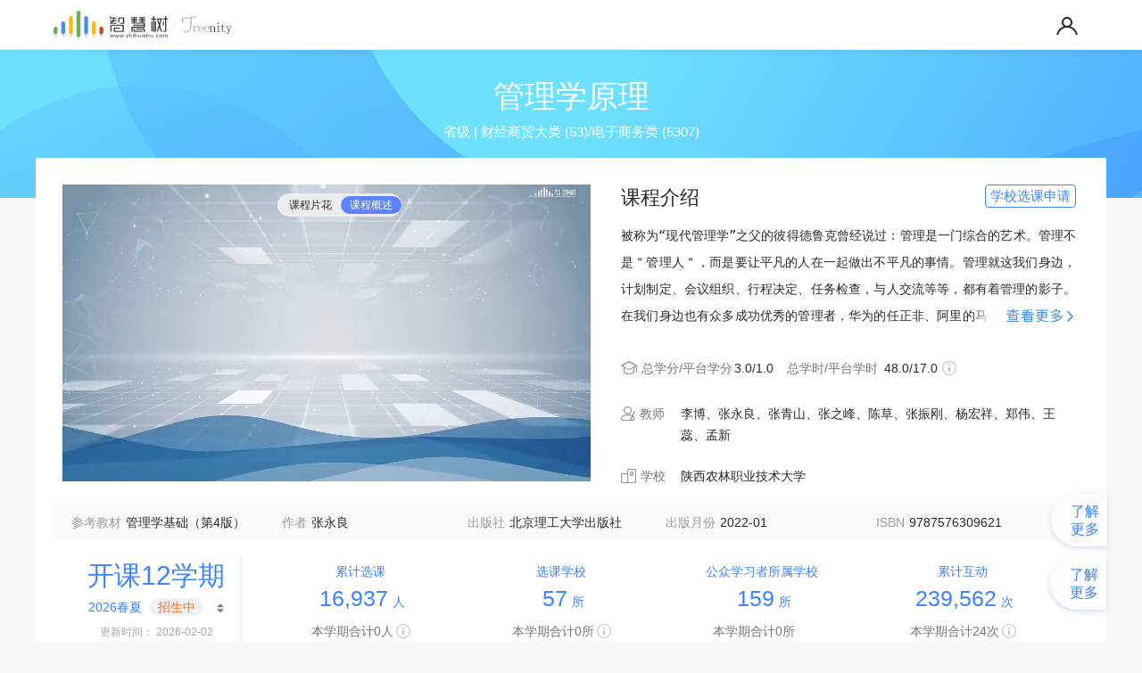

--- FILE ---
content_type: text/html;charset=UTF-8
request_url: https://coursehome.zhihuishu.com/courseHome/1000001489
body_size: 14054
content:
<!DOCTYPE html>
<html>
<head>


    <meta charset="UTF-8">
    <title>管理学原理—智慧树网</title>
    <link href="//assets.zhihuishu.com/icon/favicon.ico" rel="shortcut icon" />
    <link rel="stylesheet" type="text/css" href="/assets/home/common/css/base.css;jsessionid=4830D322B7ADEA77D06E080718BD88B4"/>
    <link type="text/css" rel="stylesheet" href="//www.zhihuishu.com/assets/css/AllpublicLogo.css">
    <link rel="stylesheet" type="text/css" href="/assets/home/common/css/fontcommon/iconfont.css;jsessionid=4830D322B7ADEA77D06E080718BD88B4"/>
    
    <link rel="stylesheet"  type="text/css" href="/assets/home/common/css/skin-blue/blue.min.css;jsessionid=4830D322B7ADEA77D06E080718BD88B4" id="cssfile"/>
    <!-- 新版播放器添加css -->
    <link rel="stylesheet" type="text/css" href="//lc.zhihuishu.com/ableVideoPlayer6.0/css/videoPlayer.min.css"/>


    <!-- 上传组件 -->
    <link type="text/css" rel="stylesheet" href="//base1.zhihuishu.com/able-commons/resources/cdn/letvuploader/0.1/fineuploader-4.1.0.css">
    <link type="text/css" rel="stylesheet" href="//base1.zhihuishu.com/able-commons/resources/uploader/test/aspupload/css/aspupload/aspupload.css"/>
    <link rel="stylesheet" type="text/css" href="//assets.zhihuishu.com/tooltipster/3.3.0/css/tooltipster.min.css"/>


    <link rel="stylesheet" type="text/css" href="/assets/home/common/css/layui/css/layui.css;jsessionid=4830D322B7ADEA77D06E080718BD88B4"/>
    <!--教学团队 在线教程-->
    <link rel="stylesheet" type="text/css" href="/assets/home/teachingTeam/css/teachingTeam.css;jsessionid=4830D322B7ADEA77D06E080718BD88B4"/>
    <!--课程设计-->
    <link rel="stylesheet" type="text/css" href="/assets/home/coursedesign/css/coursedesign.css;jsessionid=4830D322B7ADEA77D06E080718BD88B4"/>
    <!--课程图谱-->
    <link rel="stylesheet" type="text/css" href="/assets/home/coursemap/css/coursemap.css;jsessionid=4830D322B7ADEA77D06E080718BD88B4"/>
    <!--课程新闻-->
    <link rel="stylesheet" type="text/css" href="/assets/home/coursenews/css/coursenews.css;jsessionid=4830D322B7ADEA77D06E080718BD88B4"/>
    <!--问答-->
    <link rel="stylesheet" type="text/css" href="/assets/home/courseqa/css/courseqa.css;jsessionid=4830D322B7ADEA77D06E080718BD88B4"/>
    <link rel="stylesheet" type="text/css" href="/assets/home/common/css/viewer.min.css;jsessionid=4830D322B7ADEA77D06E080718BD88B4"/>
    <!--见面课-->
    <link rel="stylesheet" type="text/css" href="/assets/home/meetCourse/css/meetCourse.css;jsessionid=4830D322B7ADEA77D06E080718BD88B4"/>
    <!--课程资源-->
    <link rel="stylesheet" type="text/css" href="/assets/home/courseResources/css/courseResources.css;jsessionid=4830D322B7ADEA77D06E080718BD88B4" />
    <!--课程通知-->
    <link rel="stylesheet" type="text/css" href="/assets/home/CourseBulletin/css/CourseBulletin.css;jsessionid=4830D322B7ADEA77D06E080718BD88B4"/>
    <!--作业测试-->
    <link rel="stylesheet" type="text/css" href="/assets/home/TaskTest/css/TaskTest.css;jsessionid=4830D322B7ADEA77D06E080718BD88B4"/>
    <!--考核标准-->
    <link rel="stylesheet" type="text/css" href="/assets/home/assessment/css/assessment.css;jsessionid=4830D322B7ADEA77D06E080718BD88B4"/>
    <!--课程评审-->
    <link rel="stylesheet" type="text/css" href="/assets/home/Runningdata/css/Runningdata.css;jsessionid=4830D322B7ADEA77D06E080718BD88B4"/>
    <!--职业证书-->
    <link rel="stylesheet" type="text/css" href="/assets/home/CourseCertificate/css/CourseCertificate.css;jsessionid=4830D322B7ADEA77D06E080718BD88B4"/>

    <link rel="stylesheet" type="text/css" href="/assets/home/common/css/fontcommon/iconfont.css;jsessionid=4830D322B7ADEA77D06E080718BD88B4" />

    <link rel="stylesheet" href="/assets/home/Runningdata/css/curriculumreview.css;jsessionid=4830D322B7ADEA77D06E080718BD88B4">

    <!--<link href="https://cdn.bootcss.com/jquery.nanoscroller/0.8.7/css/nanoscroller.css" rel="stylesheet">-->
    <!--<link rel="stylesheet" type="text/css" th:href="@{/assets/home/common/css/base.css}" />-->

    <script src="//assets.zhihuishu.com/jquery/1.8.3/jquery.min.js"></script>

</head>
<script>
    var courseId=1000001489;
    var recruitId=408104;
    var termId=25;
    var mapId="0";
    var aidedCourseId=null;
    var roleString="VISITOR";
    var ft=null;
    var courseRunRecruitStatus=true;//课程运行状态
    var schoolCourse=true;//是否是校内课
    var courseModel=2;//课程模式
    var quoteCourseIds=null;//跨章引课的课程ids
    var quoteRecruitIds = null;//跨章引课的招生ids
    var isRestricteDopening = true;//是否限定开放
    var meetCourseCount = 0;
    var schoolId=859;
    var schoolName="\u9655\u897F\u519C\u6797\u804C\u4E1A\u6280\u672F\u5927\u5B66";
    var userId=802003403;
    var courseName="\u7BA1\u7406\u5B66\u539F\u7406";
    var teacherName = "\u674E\u535A\u3001\u5F20\u6C38\u826F\u3001\u5F20\u9752\u5C71\u3001\u5F20\u4E4B\u5CF0\u3001\u9648\u8349\u3001\u5F20\u632F\u521A\u3001\u6768\u5B8F\u7965\u3001\u90D1\u4F1F\u3001\u738B\u854A\u3001\u5B5F\u65B0";
    var courseType2 = 1;
    var vocCertificate = 0;
    console.log("schoolId："+schoolId);
    console.log("schoolName："+schoolName);
    console.log("courseId："+courseId);
    console.log("recruitId："+recruitId);
    console.log("termId："+termId);
    console.log("courseName："+courseName);
    console.log("courseType："+courseType2);
    console.log("courseType2："+courseType2);
    console.log("vocCertificate："+vocCertificate);
    console.info("----------isRestricteDopening=" + isRestricteDopening);
    console.info("----------ft=" + ft);
    function getCourseId() {
        return courseId;
    }
    function getRecruitId() {
        return recruitId;
    }
    function getTermId() {
        return termId;
    }
    function getMapId() {
        return mapId;
    }
    function getAidedCourseId() {
        return aidedCourseId;
    }
    function getRoleString() {
        return roleString;
    }
    function getCourseRunRecrutiStatus() {
        return courseRunRecruitStatus;
    }
    function getSchoolCourse() {
        return schoolCourse;
    }
    function getCourseModel() {
        return courseModel;
    }
    function getQuoteCourseIdsStr() {
        if(quoteCourseIds!=null){
            var str = JSON.stringify(quoteCourseIds);
            return str.substring(1,str.length-1);
        }
        return quoteCourseIds;
    }
    function getQuoteRecruitIdsStr() {
        if(quoteCourseIds!=null){
            var str = JSON.stringify(quoteRecruitIds);
            return str.substring(1,str.length-1);
        }
        return quoteRecruitIds;
    }
    function getIsRestricteDopening() {
        return isRestricteDopening;
    }

    function getMeetCourseCount() {
        return meetCourseCount;
    }
    function getSchoolId() {
        return schoolId;
    }
    function getSchoolName() {
        return schoolName;
    }
    function getUserId() {
        return userId;
    }
    function getCourseName() {
        return courseName;
    }
    function getTeacherName() {
        return teacherName;
    }
    function getCourseType2() {
        return courseType2;
    }

</script>
<body>

<div>
<head>
    <meta charset="UTF-8">
    <title>Title</title>
    <script type="text/javascript">
        /*<![CDATA[*/
        var basePath = "//coursehome.zhihuishu.com";
       // var basePath = "//127.0.0.1";
        function getBaseUrl() {
            return basePath;
        }

        /*]]>*/
    </script>
</head>

</div>
<div class="anihome-header-wrap clearfix">
        <input type="hidden" id="loginUserId" value="">
    <div id="Scrolltotopbtn" class="Scrolltotopbtn" style="display: none;"><i class="icon font_family icon-top"></i></div>
    <a href="//www.zhihuishu.com" class="zhslogo courselogo-div fl"><img class="logoimg" src="https://www.zhihuishu.com/assets/images/course-logo.png" alt="智慧树logo" /></a>
    <!-- <div class='courseInfo fl'>这里是课程名字</div> -->
    <!-- <div class="zhs-search-wrap fl">
        <input id="searchValue1" type="text" maxlength="20" name="keyword" placeholder="搜索课程名称、开课学校、老师等" onkeydown="searchJumpForKeyDown(event,1)"  value="">
        <a class="zhs-search-btn fl" href="javascript:void(0);" onclick="javascript:searchJump(1);"></a>
    </div> -->
    <!-- start:user-hot -->
    <div class="user-hot">
        <ul class="user-hot-lgRg clearfix" id="login-register">
            <!-- <li><a href="https://passport.zhihuishu.com/login?service=https://online.zhihuishu.com/onlineSchool/" th:href="@{//passport.zhihuishu.com/login(service=${'https://' + #httpServletRequest.getServerName() + #request.getRequestURI()})}" rel="external nofollow" target="_self" title="登录">登录</a></li> -->
            <!-- <li><a href="//user.zhihuishu.com/zhsuser/register" rel="external nofollow" target="_self" title="注册" class="js_registerGuide">注册</a></li> -->
            <!--<li><a href="https://passport.zhihuishu.com/login?service=https%3A%2F%2Fonlineservice.zhihuishu.com%2Flogin%2Fgologin%3Ffromurl%3Dhttps%253A%252F%252Fonlineh5.zhihuishu.com%252FonlineWeb.html%2523%252Fentry" th:href="@{//passport.zhihuishu.com/login(service=${'https://' + #httpServletRequest.getServerName() + #request.getRequestURI()})}" rel="external nofollow" target="_self" title="登录"><img src="https://image.zhihuishu.com/zhs_yufa_150820/able-commons/demo/201908/3f7a3c52ca0f449aa1a4a0b29188fb2d.png" alt=""></a></li>-->
            <li><a href="//passport.zhihuishu.com/login?service=https://coursehome.zhihuishu.com/courseHome/1000001489" rel="external nofollow" target="_self" title="登录"><img src="https://image.zhihuishu.com/zhs_yufa_150820/able-commons/demo/201908/3f7a3c52ca0f449aa1a4a0b29188fb2d.png" alt=""></a></li>
        <!--https://onlineservice-api.zhihuishu.com/gateway/f/v1/login/gologin-->
        </ul>
        <div class="header-user-info clearfix" id="userInfo" style="display:none;">
            <!-- <a href="//online.zhihuishu.com/onlineSchool/" target="_blank" rel="external nofollow" class="fl"> -->
                <span class="user-info-photo fl"><img src="//image.zhihuishu.com/zhs/ablecommons/demo/201708/0fa798b97abf4a06ae8882e785645e83.png" id="userImg" width="20" height="20" /></span>
                <!-- <span class="user-info-name txtEllipsis fl" id="userName" th:text="${#session.getAttribute('SESSION_LOGIN_USER_NAME')}"></span> -->
            <!-- </a> -->
            <!-- <span class="toggle-arrow-wrap fl"><em class="toggle-arrow"></em></span>
            <a href="//message.zhihuishu.com/msgcenter" target="_blank" rel="external nofollow" class="message-reddot pa" style="display:none;" id="noti-tip_no"></a> -->
            <div class="user-info-links">
                <ul  class='header-list'>
                    <!-- <li>
                        <a href="//online.zhihuishu.com/onlineSchool/" target="_blank" rel="external nofollow" class="link-item link-item-school">在线学堂</a>
                    </li>
                    <li id="myschool" style="display:none;">
                        <a href="//myuni.zhihuishu.com" target="_blank" rel="external nofollow" class="link-item link-item-myuni">My University</a>
                    </li>
                    <li id="myinst" style="display:none;">
                        <a href="//myinst.zhihuishu.com" target="_blank" rel="external nofollow" class="link-item link-item-myinst">My Inst</a>
                    </li>
                    <li id="isShowMyCU" style="display:none;">
                        <a href="javascript:void(0);" target="_blank" rel="external nofollow" class="link-item link-item-mycu">MyCU</a>
                    </li>
                    <li class="message-item-wrap">
                        <a href="//message.zhihuishu.com/msgcenter" target="_blank" rel="external nofollow" class="link-item link-item-message">消息中心</a>
                        <a href="//message.zhihuishu.com/msgcenter" target="_blank" rel="external nofollow" class="message-reddot" style="display:none;" id="noti-tip"></a>
                    </li> -->
                    <li class='accountSettings'>
                        <a href="https://user.zhihuishu.com/zhsuser/account/new" target="_blank" class="link-item link-item-account">账号管理</a>
                    </li>
                    <!-- <li>
                        <a href="//www.zhihuishu.com/supportService/page/stu/index.html" target="_blank" class="link-item link-item-help">服务中心</a>
                    </li> -->
                    <li class='safetyExit'>
                        <a href="https://coursehome.zhihuishu.com/login/loginOut?service=https://coursehome.zhihuishu.com/courseHome/1000001489" target="_self" rel="external nofollow" class="link-item link-item-logout">安全退出</a>
                    </li>
                </ul>
            </div>
        </div>
    </div>
    <!-- end:userHot -->
    <ul class="header-menu">
        <li id="menu_home">
            <a href="https://onlineh5.zhihuishu.com/onlineWeb.html#/entry" title="首页" target="_self">在线学堂</a>
        </li>
        <!-- <li id="menu_liveHome">
            <a href="//lc.zhihuishu.com/live/index.html" title="直播" target="_self">直播</a>
        </li>
        <li id="menu_app">
            <a href="//www.zhihuishu.com/DownloadApp.html" title="APP" target="_self">APP</a>
        </li> -->
    </ul>
    <!-- min -->
    <ul class="header-menu-min fr">
        <li class="search-course-btn"></li>
        <li class="menu-detail-btn"></li>
    </ul>
    <!-- <div class="zhs-search-wrap-min" style="display:none;">
        <input id="searchValue2" type="text" maxlength="20" name="keyword" placeholder="搜索课程名称、开课学校、老师等" onkeydown="searchJumpForKeyDown(event,2)"  value="">
    </div> -->
    <div class="menu-detail-wrap-min">
        <ul class="min-menu-list">
            <li id="menu_liveHome">
                <a href="//lc.zhihuishu.com/live/index.html" title="直播" target="_self">直播</a>
            </li>
            <li id="menu_app">
                <a href="//www.zhihuishu.com/DownloadApp.html" title="APP" target="_self">APP</a>
            </li>
            <li class="lr-menu-item"><a href="//passport.zhihuishu.com/login?service=https://coursehome.zhihuishu.com/courseHome/1000001489" rel="external nofollow" target="_self" title="登录">登录</a></li>
            <li class="lr-menu-item"><a href="//user.zhihuishu.com/zhsuser/register" rel="external nofollow" target="_self" title="注册" class="js_registerGuide">注册</a></li>
        </ul>
        <ul class="online-tools-box-min">
            <li class="tool-item-service clearfix">
                <a href="javascript:;" class="js-service-support">
                    <em></em>
                    <dl class="tool-service-tip-min">
                        <dt>智慧树在线客服</dt>
                        <dd>服务时间:8:30-24:00</dd>
                    </dl>
                </a>
            </li>
            <li class="tool-item-tel clearfix">
                <em></em>
                <dl class="tool-service-tip-min">
                    <dt>400-829-3579</dt>
                    <dd>服务时间:8:30-24:00</dd>
                </dl>
            </li>
            <li class="tool-item-help clearfix">
                <em></em>
                <dl class="tool-service-tip-min">
                    <dt>帮助</dt>
                </dl>
            </li>
        </ul>
        <div class="tool-item-code"></div>
    </div>
</div>
<!--Skinpeelerbackgroundimg end-->
<div class="CourseHome-div-all">
    <div class="Skinpeelerbackgroundimg-box">
            <iframe hidden="hidden" id="zhihuishu-com" src="" style="display:none;" ></iframe>
            <input type="hidden" id="recruitIds" value="[408104]" />
            <!--<input type="hidden" id="recruitIds"  th:value="20141" />-->
            <input type="hidden" id="color" value="blue" />
            <input type="hidden" id="courseHeadImgUrl" value="" />
            <input type="hidden" id="dataIntegrity"  value="" />
            <input id="courseId"  type="hidden" value='1000001489' />
            <input id="termId"  type="hidden" value='25' />
            <input id="recruitId"  type="hidden" value='408104' />
            <input id="runstate"  type="hidden" value='1' />
            <input id="topRunstate"  type="hidden" value='1' />
            <input id="vocCertificate"  type="hidden" value='0' />

            <div class="Skinpeelerbackgroundimg-div txtEllipsis">
                <div class="SkinpeelerbackgroundStyle-div" id="courseName" >管理学原理</div>
                <div class="SkinpeelerbackgroundStyle-div" style="font-size:15px;padding-top:16px;width: 90%; overflow: hidden;text-overflow: ellipsis;white-space: nowrap;text-align: center;margin: 0 auto;">
                    <span>省级 |</span>
                    <span title=" 财经商贸大类 (53)/电子商务类 (5307)"> 财经商贸大类 (53)/电子商务类 (5307)</span>
                    
                </div>
            </div>
           
        </div>
    <div class="courseHome-wrap">
        <!--top start-->
        <div class="course-imgintroduction-div clearfix">
                <div class="courseRecommendBox" id="courseRecommendDiv" style="display:none;">
                    <img id="courseRecommendBtn" width="151px;" src="https://image.zhihuishu.com/zhs/zhsmanage/common/202509/70f3d646a066437ab559755068b5fe53.png" />
                </div>
                <div class="course-imgintroduction-l fl">
                    <div class="saidBoxBox">
                        <div class="saidBoxtabs">
                            
                            <span class="normalVideoTbas four-words">课程片花</span>

                            
                            

                            
                            <span class="activeVideoTbas four-words">课程概述</span>
                            
                            

                        </div>
                    </div>
                    

                    

                    <div id="clipsplayer" videoId="12493505" teacherVideoId="67223593" movieOrTeacher="1"></div>
                    <input type="hidden" id="movieClipsImg"  value="https://image.zhihuishu.com/zhs/ablecommons/demo/202009/019f8572c06b4a759029edf7a612b20d_s1.png" >
                    <input type="hidden" id="teacherImg"  value="//base1.zhihuishu.com/able-commons/upload/videoImage?videoId=67223593.jpg" >
                    <input type="hidden" id="recommendImg"  value="" >
                    <input type="hidden" id="recommendUrl"  value="" >
                    <input type="hidden" id="defaultImg"  value="//image.zhihuishu.com/zhs/able-commons/demo/201806/93822b5ae36547da8402a39e758ff513.png" >
                </div>

                <div class="course-imgintroduction-r fl">
                    <div class="Courseintroduction-tit-p clearfix" ver="20200420"><span class="fl">课程介绍</span>
                        
                        
                        
                        <span class="ApplyschoolCourseselectionbtn fr">学校选课申请</span>
                    </div>
                    
                    <div class="Courseintroductiondiv">
                       
                       <pre class="Courseintroduction-p"
                             >被称为“现代管理学”之父的彼得德鲁克曾经说过：管理是一门综合的艺术。管理不是＂管理人＂，而是要让平凡的人在一起做出不平凡的事情。管理就这我们身边，计划制定、会议组织、行程决定、任务检查，与人交流等等，都有着管理的影子。在我们身边也有众多成功优秀的管理者，华为的任正非、阿里的马云、格力的董明珠，太多太多的他们都以特色的管理模式经营着企业，以其独特的领导魅力影响着整个行业。可以说管理——贯穿人类社会整个历史，渗透社会生活各个领域，保证组织运行高效有序。
本课程是财经商贸大类专业的专业平台课程，也可以作为初入职场人士的入门课程。该课程让初学者了解管理学的基本理论框架，对管理、管理者形成系统认识；熟悉国内外管理思想,理论的形成、发展历史，以及未来的发展趋势。掌握决策与计划、组织及变革、领导与激励、控制与评价等管理职能的基本原理和基本方法。让我们一起走进管理世界的大门，一起学习、探索管理的艺术吧。</pre>
                       <span class="morebtn-span" style="display:none;" id="viewmore"></span>
                   </div>

                    <div class="credithourMeetingclass-div">
                        
                        <ul class="clearfix" >
                            <li>
                                <label class="fl" style="margin-right:2px;" ><i class="icon font_family icon-xuefen fl"></i><span class="fl">总学分/平台学分</span></label>
                                <span class="number-span fl" >3.0/1.0</span>
                            </li>
                            <li>
                                <label class="fl" style="margin-right:2px;" ><i class="icon font_family fl"></i><span class="fl">总学时/平台学时</span></label>
                                <span class="number-span fl" >48.0/17.0</span>
                                <em title="总学分，总学时：课程在本校人培方案的学分与学时&#10;平台学分，平台学时：课程在智慧树平台的学分学时&#10;说明：选课学校引用课程适用的学分学时为”平台学分&#10;学时“。其余学分学时需选课学校根据培养方案自行安排。"></em>
                            </li>
                            
                        </ul>
                    </div>
                    <div class="teacherschool-div">
                        <ul class="clearfix">
                            <li class=" clearfix">
                                <label class="fl"><i class="icon font_family icon-jiaoshi fl"></i><span class="fl">教师</span></label>
                                <span class="number-span schoolteachername-span fl" ><span class="teacherName" title="李博、张永良、张青山、张之峰、陈草、张振刚、杨宏祥、郑伟、王蕊、孟新">李博、张永良、张青山、张之峰、陈草、张振刚、杨宏祥、郑伟、王蕊、孟新</span><em class="morebtn-em" style="display:none;"></em></span>
                             </li>
                            <li class="clearfix">
                                <label class="fl"><i class="icon font_family icon-xuexiao fl"></i><span class="fl">学校</span></label>
                                <div>
                                    <span class="number-span schoolteachername-span txtEllipsis fl "  title="陕西农林职业技术大学">陕西农林职业技术大学</span>
                                </div>
                                
                                
                            </li>
                        </ul>
                    </div>
                </div>
            </div>
        <div class="RelatedResources-div">
                <ul class="clearfix">
                    <li ><label class="fl">参考教材</label><span class="fl">管理学基础（第4版）</span></li>
                    <li ><label class="fl">作者</label><span class="fl">张永良</span></li>
                    <li ><label class="fl">出版社</label><span class="fl">北京理工大学出版社</span></li>
                    <li ><label class="fl">出版月份</label><span class="fl">2022-01</span></li>
                    <li ><label class="fl">ISBN</label><span class="fl" title="9787576309621">9787576309621</span></li>
                    <li ><div class="RelatedResourcesmore-div"><p>了解</br>更多</p></div></li>
                </ul>
            </div>
        <div class="Semesterselect-Subjectdata-div clearfix">
                <div class="" id="Semesterselectdiv">
            	<div class="Semesterselect-Subjectdata-l fl">
                    <p class="Semesterselect-p">开课12学期 <!--<em class="tooltip" title="总学期数可能包含暑假小学期"></em>--></p>
                    <div class="Semesterselect-btn"  id="Semesterselect-btn">
                        <a href="javascript:void(0);">2026春夏</a>
                        
                        
                        <span class="semesterdefault semesterred">招生中</span>
                        
                        
                        <i class="icon font_family icon-xialax"></i>
                    </div>
                     <!--学期选择 start-->
                     <div class="Semesterselect-content">
                         <div class="Semesterselect-dropdown-div Semesterselect-dropdown-divnew nano" id="firstLevel" style="display: none;">
                         <div class="content">
                                <ul>
                                    
                                    
                                    
                                    
                                    
                                    
                                    
                                    
                                    
                                    
                                    
                                    
                                    <li termId="25" >
                                        <a href="javascript:void(0);"  onclick="openNewCourse(this);" recruitId="[408104]" courseId="1000001489">
                                            <span class="dotspan"></span>
                                            <span>2026春夏</span>
                                            <span class="semesterdefault semesterred">招生中</span>
                                            
                                            
                                            
                                        </a>
                                    </li>
                                    <li termId="24" >
                                        <a href="javascript:void(0);"  onclick="openNewCourse(this);" recruitId="[358540]" courseId="1000001489">
                                            <span class="dotspan"></span>
                                            <span>2025秋冬</span>
                                            
                                            <span class="semesterdefault semestergreen">已运行</span>
                                            
                                            
                                        </a>
                                    </li>
                                    <li termId="23" >
                                        <a href="javascript:void(0);"  onclick="openNewCourse(this);" recruitId="[311592]" courseId="1000001489">
                                            <span class="dotspan"></span>
                                            <span>2025春夏</span>
                                            
                                            
                                            <span class="semesterdefault semestergray">已结束</span>
                                            
                                        </a>
                                    </li>
                                    <li termId="22" >
                                        <a href="javascript:void(0);"  onclick="openNewCourse(this);" recruitId="[268602]" courseId="1000001489">
                                            <span class="dotspan"></span>
                                            <span>2024秋冬</span>
                                            
                                            
                                            <span class="semesterdefault semestergray">已结束</span>
                                            
                                        </a>
                                    </li>
                                    <li termId="21" >
                                        <a href="javascript:void(0);"  onclick="openNewCourse(this);" recruitId="[228813]" courseId="1000001489">
                                            <span class="dotspan"></span>
                                            <span>2024春夏</span>
                                            
                                            
                                            <span class="semesterdefault semestergray">已结束</span>
                                            
                                        </a>
                                    </li>
                                    <li termId="20" >
                                        <a href="javascript:void(0);"  onclick="openNewCourse(this);" recruitId="[191925]" courseId="1000001489">
                                            <span class="dotspan"></span>
                                            <span>2023秋冬</span>
                                            
                                            
                                            <span class="semesterdefault semestergray">已结束</span>
                                            
                                        </a>
                                    </li>
                                    <li termId="19" >
                                        <a href="javascript:void(0);"  onclick="openNewCourse(this);" recruitId="[160339]" courseId="1000001489">
                                            <span class="dotspan"></span>
                                            <span>2023春夏</span>
                                            
                                            
                                            <span class="semesterdefault semestergray">已结束</span>
                                            
                                        </a>
                                    </li>
                                    <li termId="18" >
                                        <a href="javascript:void(0);"  onclick="openNewCourse(this);" recruitId="[130466]" courseId="1000001489">
                                            <span class="dotspan"></span>
                                            <span>2022秋冬</span>
                                            
                                            
                                            <span class="semesterdefault semestergray">已结束</span>
                                            
                                        </a>
                                    </li>
                                    <li termId="17" >
                                        <a href="javascript:void(0);"  onclick="openNewCourse(this);" recruitId="[106761]" courseId="1000001489">
                                            <span class="dotspan"></span>
                                            <span>2022春夏</span>
                                            
                                            
                                            <span class="semesterdefault semestergray">已结束</span>
                                            
                                        </a>
                                    </li>
                                    <li termId="16" >
                                        <a href="javascript:void(0);"  onclick="openNewCourse(this);" recruitId="[89153]" courseId="1000001489">
                                            <span class="dotspan"></span>
                                            <span>2021秋冬</span>
                                            
                                            
                                            <span class="semesterdefault semestergray">已结束</span>
                                            
                                        </a>
                                    </li>
                                    <li termId="15" >
                                        <a href="javascript:void(0);"  onclick="openNewCourse(this);" recruitId="[50552]" courseId="1000001489">
                                            <span class="dotspan"></span>
                                            <span>2021春夏</span>
                                            
                                            
                                            <span class="semesterdefault semestergray">已结束</span>
                                            
                                        </a>
                                    </li>
                                    <li termId="14" >
                                        <a href="javascript:void(0);"  onclick="openNewCourse(this);" recruitId="[50207]" courseId="1000001489">
                                            <span class="dotspan"></span>
                                            <span>2020秋冬</span>
                                            
                                            
                                            <span class="semesterdefault semestergray">已结束</span>
                                            
                                        </a>
                                    </li>
                                </ul>
                            </div>
                        </div>
                        <div class="Semestertwostagepulldown-div Semestertwostagepulldown-divnew"  style="display: none;" id="secondLevel">
                            <div>
                                <ul>
<!-- 	                                <li><a href="javascript:void(0);"><span class="dotspan"></span>艺术与审美(纯在线)</a></li>	                -->
                                </ul>
                            </div>
                        </div>
                    </div>
                     <!--学期选择 end-->
                    <div class="dataupdatetime-div">更新时间：
                        <span >2026-02-02</span>
                    </div>
                </div>
                <div class="Semesterselect-Subjectdata-r fl ">
                	<ul>
                    	<li>
                            <p class="Electivecoursenum-p">累计选课</p>
                            <p class="Electivecoursenum-p"><span class="num-span" id="personTotalCount"></span><span id="personUnit">人</span></p>
                            <div class="Accumulativenum-p"><span id="personCount"></span><em class="tooltip" title="选课人数包含：跨校共享MOOC的选课学生数、社会公众的选课人数、翻转课的引用本课资源学生数"></em></div>
                        </li>
                       <li>
                           <p class="Electivecoursenum-p">选课学校</p>
                           <p class="Electivecoursenum-p"><span class="num-span" id="schoolTotalCount"></span>所</p>
                           <div class="Accumulativenum-p" ><span id="schoolCount"></span><em class="tooltip" title='选课学校包含：跨校共享MOOC的选课学校数、翻转课的引用本课资源学校数'></em></div>
                        </li>
                        <li>
                            <p class="Electivecoursenum-p">公众学习者所属学校</p>
                            <p class="Electivecoursenum-p"><span class="num-span" id="publicTotalSchool"></span>所</p>
                            <div class="Accumulativenum-p" ><span id="publicSchoolCount"></span><em class="" style="background:none"></em></div>
                        </li>
                        <li>
                            <p class="Electivecoursenum-p">累计互动</p>
                             <p class="Electivecoursenum-p"><span class="num-span" id="bbsQaTotalCount"></span><span id="bbsQaUnit">次</span></p>
                            <div  class="Accumulativenum-p"><span id="bbsQaCount" ></span><em class="tooltip" title="互动次数包含：跨校共享MOOC的互动次数、翻转课的引用本资源互动次数"></em></div>
                        </li>
                        <!--<li th:if="${coursePageView>0}">-->
                            <!--<p class="Electivecoursenum-p">累计浏览</p>-->
                            <!--<p class="Electivecoursenum-p"><span class="num-span" id="coursePageView">50,250</span><span id="coursePageViewUnit">次</span></p>-->
                        <!--</li>-->
                    </ul>
                    <div class="understandmore-div" ><p>了解</br>更多</p></div>
                    </div>
                </div>
            </div><div class="new-Subjectdata-div   clearfix" id="publicCourseDiv" style="display: none">
                <div class="OpenLearningHours-div   clearfix">
                    <span class="learing-tit  fl" id="learingDiv">本学期对公众开放学习</span>
                </div>
            </div>
        <!--top end-->
        <!--down content start-->
        <div class="courseHomedowncontent-div clearfix" >
            <!--left start-->
            <!--left start-->
            <div class="courseHomeleft-div fl">
    <div class="courseHomeleft">
    <script>
        $().ready(function () {
            var courseType2 = getCourseType2();
            $("body").on("click",".taba",function () {
                var $this=$(this);
                if ($this.parent().hasClass("cur")) {
                    return;
                }
                window.location.href=$this.attr("href");
            });

            $("body").on("click",".tabnewa",function () {
                var $this=$(this);
                if ($this.parent().hasClass("cur")) {
                    return;
                }
                if (B.submitStatus) {
                    Message.tips("数据正在加载中...");
                    return;
                }
                var tabLeftul = $(".tableftul");
                tabLeftul.find(".tab-left").removeClass("cur");
                var index = $this.attr("index");
                if (index == 1) {//教学团队
                    T.queryTeamData();
                }
                if (index == 2) {//课程设计
                    CD.loadIntroduce();
                }
                if (index == 3) {
                    S.content.queryConstruct();
                }
                if (index == 4) {
                    M.loadMeetCourseInfo();
                }
                if (index == 5) {
                    var defualt_navigationBar = defualt.a_pre + '全部' + defualt.a_post;
                    operate.queryData(undefined, defualt_navigationBar, true);
                }
                if (index == 6) {//课程公告
                    CB.loadContainer();
                }
                if (index == 7) {
                    D.qa.queryBaseContainer();
                }
                if (index == 8) {
                    E.queryData();
                }
                if (index == 9) {
                    As.queryContent();
                    As.queryAssessmentData();
                }
                if (index == 10) {
                    CR.loadContent();
                }
                if (index == 11) {
                    CC.queryData();
                }
                if (index == 12) {
                    CM.queryData();
                }
                if (index == 13) {
                    CN.news.queryBaseContainer();
                }
                if (index == 14) {
                    CI.queryData();
                }
                if (index == 15) {
                    IN.queryData();
                }
                $this.parent().addClass("cur");
                $('body,html').animate({scrollTop: 500}, 200);
                document.title = $("#courseName").text() + '—智慧树网';
            });
            $("body").on("click",".understandmore-div",function () {
                if (courseType2 == 1) {
                    $(".tabnewa[index='10']").click();
                } else {
                    $(".tabnewa[index='10']").click();
                }
            });
        });
    </script>
    <ul class="tableftul" role="VISITOR" id="USER_MAX_ROLE_COURSEID:1000001489:RECRUITID:408104:TERMID:25:USER_ID:-10000">
        <!--<li th:class="${index==2?'cur tab-left':'tab-left'} " th:attr="index=14" th:if="${aidedCourseId > 0 }" >-->
            <!--<a class="tabnewa clearfix" th:attr="index=14" href="javascript:void(0);" >-->
                <!--<i class="icon font_family icon-kechengshejix fl"></i>-->
                <!--<span class="leftfont-span fl">课程介绍</span></a>-->
        <!--</li>-->
        <li class="tab-left" index="1">
            <a class="tabnewa clearfix" href="javascript:void(0);" index="1">
                <i class="icon font_family icon-jiaoxuetuandui fl"></i>
                <span class="leftfont-span fl">教学团队</span>
            </a>
        </li>
        <li class="tab-left" index="2" >
            <a class="tabnewa clearfix" href="javascript:void(0);" index="2" >
                <i class="icon font_family icon-kechengshejix fl"></i>
                <span class="leftfont-span fl">课程设计</span>
            </a>
        </li>
        <li class="tab-left" index="3">
            <a  class="tabnewa clearfix" href="javascript:void(0);" index="3">
                <i class="icon font_family icon-zaixianjiaocheng fl"></i>
                <span class="leftfont-span fl" >在线教程</span>
                
            </a>
        </li>
        
        
        <li class="tab-left" index="5">
            <a class="tabnewa clearfix" href="javascript:void(0);" index="5">
                <i class="icon font_family icon-kechengziyuan fl"></i><span class="leftfont-span fl">课程资源</span>
            </a>
        </li>
        
        <li class="tab-left" index="6">
            <a  class="tabnewa clearfix" href="javascript:void(0);" index="6">
                <i class="icon font_family icon-kechenggonggao fl"></i><span class="leftfont-span fl">课程公告</span>
            </a>
        </li>
        <li class="tab-left" index="7">
            <a class="tabnewa clearfix" href="javascript:void(0);" index="7">
                <i class="icon font_family icon-hudongwenda fl"></i>
                <span class="leftfont-span fl">互动问答</span>
            </a>
        </li>
        <li class="tab-left" index="8">
            <a  class="tabnewa clearfix" href="javascript:void(0);" index="8" >
                <i class="icon font_family icon-zuoyeceshi fl"></i><span class="leftfont-span fl">作业测试</span>
            </a>
        </li>
        <li class="tab-left" index="9">
            <a class="tabnewa clearfix" href="javascript:void(0);" index="9">
                <i class="icon font_family icon-kaohebiaozhun fl"></i><span class="leftfont-span fl">考核标准</span>
            </a>
        </li>
        
        
        <li class="tab-left" index="10">
            <a class="tabnewa clearfix" href="javascript:void(0);" index="10" >
                <i class="icon font_family icon-yunhangshuju fl"></i><span class="leftfont-span fl">课程评审</span>
            </a>
        </li>
        
        
    </ul>
    </div>
</div>
            <!--left end-->
            <!--left end-->
            <!--right start-->
            <div class="courseHomeright-div courseContentContainer fl">

            </div>
            <!--right end-->
        </div>
        <!--down content start-->
        
        

    </div>
    <div class="Customhomepage-popup layui-form" id="addStaff2" style="display: none;">
        <div class="HeadpictureChange-div">
            <p class="HeadpictureChange-p">更换头部图片</p>
            <div class="pictureuploadbtn-div clearfix">
                <span class="uploadimg-span fl">
                	<img src="//image.zhihuishu.com/zhs/able-commons/demo/201806/273ef7cac0d9402dbe73824361cfc475.png"/>
                </span>
                
                <div class="uploadbtnsize-div fl">
                    <div class="uploadbanner-btn" id="course_head_img"></div>
                    <p>最佳尺寸：1920*166px</p>
                    <p>支持200k以内 jpg/jpeg/png图片</p>
                </div>
            </div>
        </div>
         <!--更改头部文字颜色-->
         <div class="HeadpictureChange-div changefontdiv clearfix">
             <span class="HeadpictureChange-p fl">更改头部文字颜色</span>
             <div class="readiobtn-div fl">
                 <span class="readio-span readio-span-white readio-span-cur fl" value="#FFFFFF"><em class="fl"></em><span class="fl">白色</span></span>
                 <span class="readio-span readio-span-gray readioml fl" value="#3D4059"><em class="fl"></em><span class="fl">深色</span></span>
             </div>
         </div>

        <div class="HeadpictureChange-div">
                <p class="HeadpictureChange-p">自定义配色方案</p>
                <div class="pictureuploadbtn-div clearfix">
                    <ul  id="skin">
                        <li id="red" type="1"><img src="//image.zhihuishu.com/zhs/able-commons/demo/201806/c16b27aa5b0e4d6cad717b2c16e32777.png"/><i class="icon font_family icon-xuanzhong"></i></li>
                        <li id="orange" type="2"><img src="//image.zhihuishu.com/zhs/able-commons/demo/201806/3e9e42ac9706406cb0cab8c1b123e6c0.png"/><i class="icon font_family icon-xuanzhong"></i></li>
                        <li id="yellow" type="3"><img src="//image.zhihuishu.com/zhs/able-commons/demo/201806/1624f0586d9d47edb2919cc8ecb43897.png"/><i class="icon font_family icon-xuanzhong"></i></li>
                        <li id="green" type="4"><img src="//image.zhihuishu.com/zhs/able-commons/demo/201806/04179bdb0ce74882867115768636fb4e.png"/><i class="icon font_family icon-xuanzhong"></i></li>
                        <li id="blue" type="5"><img src="//image.zhihuishu.com/zhs/able-commons/demo/201806/8f74c70cc7294bfcb779baec2307981b.png"/><i class="icon font_family icon-xuanzhong"></i></li>
                        <li id="violet" type="6"><img src="//image.zhihuishu.com/zhs/able-commons/demo/201806/6d159549242c4a47b5d942d2be2c1e48.png"/><i class="icon font_family icon-xuanzhong"></i></li>
                    </ul>
                </div>
        </div>
    </div>
    <div class="ApplyschoolCourseselection layui-form" id="ApplyschoolCourseselection">
        <p class="hint-p">老师您好！感谢您对本课的认可，请准确填写您的个人信息，<br/>我们的运行服务专员会跟您联系，沟通选课事宜。</p>
        <ul class="clearfix">
            <li class="fl fl-input">
                <label class="fl">选课学校</label>
                <span class="Requiredsign">*</span>
                <div class="inputdiv">
                    <input type="text"  placeholder="请输入申请选课的学校名称" name="school" class="fl  input" maxlength="30"/>
                </div>
            </li>
            <li class="fl fl-input">
                <label class=""></label>
                <span class="Requiredsign"></span>
                <div class="inputdiv">
                    <input type="hidden" name="type" id="p-identity" value="0">
                 </div>
            </li>
            <li class="fl fl-input">
                <label class="">姓名</label>
                <span class="Requiredsign">*</span>
                <div class="inputdiv">
                    <input type="text"  placeholder="请输入您的姓名" name="name" class="fl  input" maxlength="20"
                           value=""/>
                </div>
            </li>
            <li class="fl fl-input">
                <label class="fl">手机号</label>
                <span class="Requiredsign">*</span>
                <div class="inputdiv">
                    <input type="text"  placeholder="请输入您的手机号" name="phone-number" class="fl  input" maxlength="11"/>
                </div>
            </li>
            <li class="fl fl-input">
                <label class="">省份</label>
                <span class="Requiredsign">*</span>
                <div class="inputdiv">
                    <div class="author-form-item layui-form" action="">
                        <div class="layui-input-inline">
                            <select id = "p-province" name="province">
                                <option value="-1" selected="selected">请选择省份</option>
                                <option value="109" areaid="10" areaname="华东1">上海</option>
                                <option value="111" areaid="10" areaname="华东1">浙江</option>
                                <option value="114" areaid="10" areaname="华东1">江西</option>
                                <option value="110" areaid="20" areaname="华东2">江苏</option>
                                <option value="112" areaid="20" areaname="华东2">安徽</option>
                                <option value="115" areaid="20" areaname="华东2">山东</option>
                                <option value="101" areaid="30" areaname="华北">北京</option>
                                <option value="102" areaid="30" areaname="华北">天津</option>
                                <option value="103" areaid="30" areaname="华北">河北</option>
                                <option value="104" areaid="30" areaname="华北">山西</option>
                                <option value="105" areaid="30" areaname="华北">内蒙古</option>
                                <option value="127" areaid="40" areaname="西北">陕西</option>
                                <option value="128" areaid="40" areaname="西北">甘肃</option>
                                <option value="129" areaid="40" areaname="西北">青海</option>
                                <option value="130" areaid="40" areaname="西北">宁夏</option>
                                <option value="131" areaid="40" areaname="西北">新疆</option>
                                <option value="122" areaid="50" areaname="西南">重庆</option>
                                <option value="123" areaid="50" areaname="西南">四川</option>
                                <option value="124" areaid="50" areaname="西南">贵州</option>
                                <option value="125" areaid="50" areaname="西南">云南</option>
                                <option value="126" areaid="50" areaname="西南">西藏</option>
                                <option value="116" areaid="60" areaname="华中">河南</option>
                                <option value="117" areaid="60" areaname="华中">湖北</option>
                                <option value="118" areaid="60" areaname="华中">湖南</option>
                                <option value="106" areaid="70" areaname="东北">辽宁</option>
                                <option value="107" areaid="70" areaname="东北">吉林</option>
                                <option value="108" areaid="70" areaname="东北">黑龙江</option>
                                <option value="113" areaid="80" areaname="华南">福建</option>
                                <option value="119" areaid="80" areaname="华南">广东</option>
                                <option value="120" areaid="80" areaname="华南">广西</option>
                                <option value="121" areaid="80" areaname="华南">海南</option>
                                <option value="132" areaid="90" areaname="港澳台">香港</option>
                                <option value="133" areaid="90" areaname="港澳台">澳门</option>
                                <option value="134" areaid="90" areaname="港澳台">台湾</option>
                                <option value="135" areaid="100" areaname="其他">其他</option>
                            </select>
                        </div>
                    </div>
                </div>
            </li>
            <li class="fl fl-input">
                <label class="" style="margin-left: 7px">邮箱</label>
                <div class="inputdiv">
                    <input type="text"  placeholder="请输入您的邮箱" name="email" class="fl  input" maxlength="40"/>
                </div>
            </li>
        </ul>
        <div class="Submitbtn"><span>提交选课</span></div>
    </div>
    <div class="Submittedsuccessfully-div layui-form" id="Submittedsuccessfully-div">
        <span class="successico"></span>
        <p class="success-tit">提交成功</p>
        <p class="success-text">我们的运行服务专员会在1-3个工作日内同您进行电话沟通，请保持手机畅通</p>
    </div>
    <div class="select-course-target-boxs layui-form" id="select-course-target-boxs" >
        <p class="your-target-text">请选择您的使用目的</p>
        <input type="hidden" name="type" id="targetType" value="1"> 
        <div class="select-course-target" id="select-course-target">
            <div class="select-course-radios">
                <span>学校引课（为学生选课）</span>
            </div>
            <div class="select-course-radios">
                <span>自我提升（为自己选课）</span>
            </div>
           
        </div>
        <div class="apply-select-course-btn pramiry-color" id="select-course-target-boxs-submit">
            提交
        </div>
    </div>
    <div class="current-term-not-run-div layui-form" id="notRunCurrentTerm">
        <p class="tips-tit">该门课程当前学期未运行哦～</p>
        <div class="tips-btn">
            知道了
        </div>
    </div>
    <div class="current-term-not-run-div layui-form" id="tolearn">
        <p class="tips-tit">如您是为了自我提升请选择下方【去学习】按钮；如无【去学习】按钮则说明老师并未发布该课程的公开课，请选择其他课程</p>
        <div class="tips-btn">
            知道了
        </div>
    </div>
    <div class="current-term-not-run-div layui-form" id="studentApplyCourse">
        <p class="tips-tit">您当前身份为学生，仅老师可提交共享课选课申请。</p>
        <div class="tips-btn">
            知道了
        </div>
    </div>
    <div class="current-term-not-run-div layui-form" id="noPublicCourse">
        <p class="tips-tit">该门课程未发布公开课，请选择其他课程～</p>
        <div class="tips-btn">
            知道了
        </div>
    </div>
    <div class="current-term-not-run-div layui-form" id="resourceCourse">
        <p class="tips-tit">该门课程为资源库课程，请去学堂选择【资源库课程】～</p>
        <div class="tips-btn">
            <a href="//hike-tch.zhihuishu.com/aidedteaching/resource?type=2" target="_black">去资源库</a>
        </div>
    </div>
    <div class="school-select-div layui-form" id="selectedCourse">
        <p class="tips-tit">您当前选中的课程</p>
        <div class="course-img">
            <img src="https://image.zhihuishu.com/zhs/ablecommons/demo/202009/019f8572c06b4a759029edf7a612b20d_s1.png" alt="" id="selectedCourseImg">
        </div>
        <div class="course-name" id="selectedCourseName" >管理学原理</div>
        <div class="submit-footer">
            <div class="cancel-btn fl">取消</div>
            <div class="" id="Submitbtn2">
                提交选课
            </div>
        </div>
    </div>
    <div class="ToLearn-pop layui-form" id="ToLearn-pop" style="display: none;">
          <p>您是否加入该门课程的公开课学习？</p>
          <div class="ToLearn-pop-este"><strong>【公开课】</strong>仅供个人兴趣学习，学校不算成绩<strong>【无学分】</strong>哦~</div>
    </div>
    <div class="RelatedResources-pop layui-form" id="RelatedResources" style="display: none;">
        <div class="tableheader-div clearfix">
            <ul>
                <li class="title">参考教材</li>
                <li class="author">作者</li>
                <li class="press">出版社</li>
                <li class="Datepublication">出版月份</li>
                <li class="isbn">ISBN</li>
            </ul>
        </div>
        <div class="tabletd-div clearfix">
            <ul>
                <li class="title" title="管理学基础（第4版）">管理学基础（第4版）</li>
                <li class="author" title="张永良">张永良</li>
                <li class="press" title="北京理工大学出版社">北京理工大学出版社</li>
                <li class="Datepublication" title="2022-01">2022-01</li>
                <li class="isbn" title="9787576309621">9787576309621</li>
            </ul>
        </div>
    </div>
    <div>
    <!--换肤 pop end-->
    <script src="//assets.zhihuishu.com/jquery/1.8.3/jquery.min.js"></script>
    <script src="/assets/home/common/css/layui/layui.js;jsessionid=4830D322B7ADEA77D06E080718BD88B4" type="text/javascript" charset="utf-8"></script>
    <!-- 环信客服 -->
    <script src="//www.zhihuishu.com/scripts/common/onlineService.js" type="text/javascript"></script>
    <script src="//assets.zhihuishu.com/jQuery.dotdotdot/3.2.2/jquery.dotdotdot.js"></script>

    <script src="/assets/home/common/js/scrollbar.js;jsessionid=4830D322B7ADEA77D06E080718BD88B4" ></script>

    <!-- 视频播放器js  -->
    <!--<script type="text/javascript" charset="utf-8" src="//yuntv.letv.com/player/vod/bcloud.js"></script>-->
    <script type="text/javascript" charset="utf-8" src="//lc.zhihuishu.com/ableVideoPlayer6.0/js/videoPlayer.min.js?v=20231130"></script>

    <script src="/assets/home/common/js/head.js;jsessionid=4830D322B7ADEA77D06E080718BD88B4"></script>
    <!-- 上传组件 -->
    <script type="text/javascript" src="//base1.zhihuishu.com/able-commons/resources/cdn/ableuploader/0.2/jquery.fineuploader-4.1.0.js"></script>
    <script type="text/javascript" src="//base1.zhihuishu.com/able-commons/resources/cdn/ableuploader/0.2/ableuploader2.js"></script>
    <script type="text/javascript" src="//base1.zhihuishu.com/able-commons/resources/cdn/ableuploader/0.2/jquery-ui-1.9.1.custom.min.js"></script>
    <script type="text/javascript" src="//base1.zhihuishu.com/able-commons/resources/uploader/client/fineuploader.js"></script>
    <script type="text/javascript" src="//base1.zhihuishu.com/able-commons/resources/cdn/letvuploader/0.1/swfupload.js"></script>
    <script type="text/javascript" src="//base1.zhihuishu.com/able-commons/resources/uploader/client/swfupload/swfupload.queue.js"></script>
    <script type="text/javascript" src="//base1.zhihuishu.com/able-commons/resources/uploader/client/swfupload/swfupload.speed.js"></script>
    <script type="text/javascript" src="//base1.zhihuishu.com/able-commons/resources/cdn/ableuploader/0.2/handlers_01.js"></script>
    <script type="text/javascript" src="//base1.zhihuishu.com/able-commons/resources/cdn/ableuploader/0.2/html5upload2.js"></script>
    <script src="//assets.zhihuishu.com/tooltipster/3.3.0/js/jquery.tooltipster.min.js" type="text/javascript" charset="utf-8"></script>
    <script src="/assets/home/common/js/jquery.svg.pan.zoom.js;jsessionid=4830D322B7ADEA77D06E080718BD88B4" type="text/javascript" charset="utf-8"></script>

    <!--登录头部-->
    <script src="/assets/home/common/js/loginheader.js;jsessionid=4830D322B7ADEA77D06E080718BD88B4"></script>
    <!--教学团队-->
    <script src="/assets/home/teachingTeam/js/teamdata.js;jsessionid=4830D322B7ADEA77D06E080718BD88B4"></script>
    <!--课程简介-->
    <script src="/assets/home/coursedesign/js/coursedesign.js;jsessionid=4830D322B7ADEA77D06E080718BD88B4"></script>
    <!--内容计划-->
    <script src="/assets/home/sectionstructure/content.js;jsessionid=4830D322B7ADEA77D06E080718BD88B4"></script>
    <!--课程图谱-->
    <script src="/assets/home/coursemap/js/coursemap.js;jsessionid=4830D322B7ADEA77D06E080718BD88B4"></script>
    <!--课程新闻-->
    <script src="/assets/home/coursenews/js/coursenews.js;jsessionid=4830D322B7ADEA77D06E080718BD88B4"></script>
    <!--课程介绍-->
    <script src="/assets/home/courseintro/js/courseintro.js;jsessionid=4830D322B7ADEA77D06E080718BD88B4"></script>
    <!--辅助材料-->
    <script src="/assets/home/information/js/information.js;jsessionid=4830D322B7ADEA77D06E080718BD88B4"></script>
    <!--消息弹框-->
    <script src="/assets/home/common/js/Message.js;jsessionid=4830D322B7ADEA77D06E080718BD88B4"  type="text/javascript" charset="utf-8"></script>

    <!--问答-->
    <script src="/assets/home/common/js/viewer.min.js;jsessionid=4830D322B7ADEA77D06E080718BD88B4" type="text/javascript"  charset="utf-8"></script>
    <script src="/assets/home/courseqa/js/discuss.js;jsessionid=4830D322B7ADEA77D06E080718BD88B4"  type="text/javascript" charset="utf-8"></script>
    <!--见面课-->
    <script src="/assets/home/meetCourse/js/meetCourse.js;jsessionid=4830D322B7ADEA77D06E080718BD88B4"></script>

    <script src="/assets/home/common/js/dataquery.js;jsessionid=4830D322B7ADEA77D06E080718BD88B4" type="text/javascript" charset="utf-8"></script>
    <!--课程资源-->
    <script src="/assets/home/courseResources/js/courseResource.js;jsessionid=4830D322B7ADEA77D06E080718BD88B4"></script>

    <script src="/assets/home/common/js/pageHelper.js;jsessionid=4830D322B7ADEA77D06E080718BD88B4" type="text/javascript" charset="utf-8"></script>
    <!--课程通知-->
    <script src="/assets/home/CourseBulletin/js/CourseBulletin.js;jsessionid=4830D322B7ADEA77D06E080718BD88B4"></script>
    <!--作业测试-->
    <script src="/assets/home/TaskTest/js/exam.js;jsessionid=4830D322B7ADEA77D06E080718BD88B4"></script>
    <!--头部登录-->
    <script src="/assets/home/common/js/loginheader.js;jsessionid=4830D322B7ADEA77D06E080718BD88B4"></script>

    <script src="/assets/home/common/js/coursehomebase.js;jsessionid=4830D322B7ADEA77D06E080718BD88B4"></script>


    <script src="/assets/home/common/js/highcharts.js;jsessionid=4830D322B7ADEA77D06E080718BD88B4"  type="text/javascript" charset="utf-8"></script>
    <script src="/assets/home/common/js/oldie.js;jsessionid=4830D322B7ADEA77D06E080718BD88B4"  type="text/javascript" charset="utf-8"></script>

    <!--职业证书-->
    <script src="/assets/home/CourseCertificate/js/CourseCertificate.js;jsessionid=4830D322B7ADEA77D06E080718BD88B4"></script>
    <!--考核标准-->
    <script  src="/assets/home/assessment/js/assessment.js;jsessionid=4830D322B7ADEA77D06E080718BD88B4"></script>

    <!--课程评审-->
    <script src="/assets/home/common/js/tableHelper.js;jsessionid=4830D322B7ADEA77D06E080718BD88B4"></script>
    <script src="/assets/home/Runningdata/js/runningdata.js;jsessionid=4830D322B7ADEA77D06E080718BD88B4"></script>
    <!--加密js-->
    <script src="/assets/encry/e.min.js;jsessionid=4830D322B7ADEA77D06E080718BD88B4"></script>
    <!--ie兼容-->
    <script src="/assets/home/common/js/ie-placeholder.js;jsessionid=4830D322B7ADEA77D06E080718BD88B4"></script>


    <script type="text/javascript">
        document.domain = "zhihuishu.com";
    </script>


</div>
</div>
<div class="coursehome-footer-div">
        <div class="copy-list-div clearfix">
            <span class="fl copy-list-l2">未经授权许可，任何人及单位不得对课程内容实施复制、改编、传播、交易、借用或上传至其他平台，否则本网站将依法追究法律责任。</span>
        </div>
        <div class="copy-list-div clearfix">
            <span class="fl copy-list-l">以上内容仅代表创作者个人学术观点，不代表本平台立场</span>
            <div class="fr copy-list-r">
                <a href="javascript:;" class="js-service-support">不良信息举报</a> · <a href="http://www.zhihuishu.com/aboutus.html" target="_blank">关于智慧树</a> · <a href="http://www.zhihuishu.com/sitemap.html" target="_blank">网站地图</a> · <a href="http://www.zhihuishu.com/contact.html" target="_blank">联系我们</a> · <a href="http://www.zhihuishu.com/supportService/page/stu/index.html" target="_blank">服务中心</a> · <a href="http://www.zhihuishu.com/jobs.html" target="_blank">诚聘英才</a> · <a href="http://www.zhihuishu.com/copy.html" target="_blank">版权说明</a>
            </div>
        </div>
        <div class="footer-copy-text-div">
            Copyright © 2003-现在 Zhihuishu. All rights reserved.
            <a href="https://beian.miit.gov.cn/#/Integrated/index" target="_blank">沪ICP备10007183号-5</a>
            <a href="http://www.beian.gov.cn/portal/registerSystemInfo?recordcode=31010402003974" class="gnr-a" target="_blank"><i class="gnr-icon"></i>沪公网备31010402003974号</a>
            <a href="https://www.zhihuishu.com/businessLicense.html" class="license-a" target="_blank"><i class="license-icon"></i>电子营业执照</a>
            <a href="http://www.zhihuishu.com/protect.html" class="protect-link-a" target="_blank"><i class="informatsystsecu-icon"></i>信息系统安全等级保护备案证明</a>
        </div>
    </div>

<!-- 视频 pop -->
<div class="videoPlay-pop  layui-form" id="video-div" style="display: none;">
    <div class="video-div2 " >
        <div id="videoContainer" style="width:840px;height: 400px;display: block;">
            <!--<img width="100%" height="100%"  src="//image.zhihuishu.com/zhs/able-commons/demo/201806/ee9d44762088448fbf6c3ee47e6474a7.png">-->
        </div>
    </div>
    <div id="videoFiles"></div>
    <div class="lay-btn-div buttonDiv"></div>
</div>

<!--问答回答 pop start-->
<div class="Answerquestions-popup layui-form" id="addStaff" style="display: none;"></div>
<!--问答回答 pop end-->
<!--论坛回帖 pop start-->
<div class="Answerquestions-popup layui-form" id="addStaff1" style="display: none;"></div>

<!-- 见面课弹框 -->
<div class="videoPlay-pop  layui-form clearfix" id="video-div-meet" style="display: none;">
    <div class="video-div fl" >
        <div id="videoContainer-meet" style="width:840px;height:400px">
            <!--<img width="100%" height="100%" src="//image.zhihuishu.com/zhs/able-commons/demo/201806/ee9d44762088448fbf6c3ee47e6474a7.png">-->
        </div>
    </div>
    <div class="lay-btn-div buttonDiv">

    </div>
    <div class="video-list-wrap  fl">
        <div class="meeting-tit">见面课视频</div>
        <div class="video-list-div nano">
            <div class="content">
                <dl class="video-list-dl clearfix">


                </dl>
            </div>
        </div>
    </div>
</div>

<!-- 视频 pop -->
<div class="videoPlay-pop  layui-form" id="data-video-div" style="display: none;">
    <div class="video-div">
        <div style="width:840px;height:400px;display:block;" id="videoPlay"></div>
        <!--<img width="100%" height="100%"  src="//image.zhihuishu.com/zhs/able-commons/demo/201806/ee9d44762088448fbf6c3ee47e6474a7.png">-->
    </div>
</div>
<!-- 课程资料 pop -->
<div class="courseResource-popup layui-form" id="data-resource-div" style="display: none;"></div>
<!-- 课程知识点 pop -->
<div class="courseKnowledge-popup layui-form" id="data-knowledge-div" style="display: none;"></div>
<!-- 课程背景图片 pop -->
<div class="courseDesign-popup layui-form" id="data-design-div" style="display: none;">
    <img id="data-design-image" width="100%" height="100%"  src="//image.zhihuishu.com/zhs/able-commons/demo/201806/ee9d44762088448fbf6c3ee47e6474a7.png">
</div>

<!--  文档预览 pop -->
<div class="layui-form" id="data-file-div" style="display: none;">
    <div class="filePreview-div" id=""></div>
</div>



</body>
</html>

--- FILE ---
content_type: text/html;charset=UTF-8
request_url: https://coursehome.zhihuishu.com/home/teachTeam/teamData/1000001489/408104
body_size: 3328
content:
<!DOCTYPE html>
<html lang="en">
<head>
    <meta charset="UTF-8">
    <title>Title</title>
</head>
<body>


<div>
    <ul class="teachingTeam-list-div clearfix">
        <li class="clearfix">
            <div class="teachingTeam-info-wrap clearfix">
                <span class="teachingTeam-pic fl">
                    <img src="https://image.zhihuishu.com/zhs/app/uploadimage/202009/ed5e218b2d7f4de4913d95a30e80fa51.jpg">
                </span>
                <div class="teachInfo-div">
                    <span class="teachName"
                          title="李博">李博</span>
                    <span> ·</span>
                    <span class="school"
                          title="陕西农林职业技术大学">陕西农林职业技术大学</span>
                    <span class="userTypeName" style="margin-left: 18px" title="课程负责人/课程总策划">课程负责人/课程总策划</span>
                    
                </div>
                <p class="teach-introduction"
                   title="副教授">副教授</p>
               <!-- <p class="teach-introduction" th:if = "${not #strings.isEmpty(ccCourseSpeaker.minIntro) }"
                   th:title="${ccCourseSpeaker.jobstatus}+'，'+${ccCourseSpeaker.minIntro}"
                   th:text="${ccCourseSpeaker.jobstatus}+'，'+${ccCourseSpeaker.minIntro}"></p>-->
            </div>
            <pre class="teach-brief-div clearfix">女，1980年6月生，工商企业管理专业带头人，主要从事工商企业管理等方面的教学与研究工作。主持及参与省级、校级课题16项，横向课题3项；主编及参编《管理学原理》、《企业管理》等教材13部，第一作者公开发表论文15篇；获得各项荣誉奖项20个，其中学院奖项14个，全国技能大赛陕西省一等奖4项，省级“三下乡” 科教支农活动优秀服务团队称号1项，全国职教论文二等奖1项。</pre>
        </li>
        <li class="clearfix">
            <div class="teachingTeam-info-wrap clearfix">
                <span class="teachingTeam-pic fl">
                    <img src="https://image.zhihuishu.com/zhs/app/uploadimage/202009/e322e96da6f941d3b311383bfccb0354.jpg">
                </span>
                <div class="teachInfo-div">
                    <span class="teachName"
                          title="张永良">张永良</span>
                    <span> ·</span>
                    <span class="school"
                          title="宝鸡职业技术学院">宝鸡职业技术学院</span>
                    <span class="userTypeName" style="margin-left: 18px" title="团队教师/学术总策划">团队教师/学术总策划</span>
                    
                </div>
                <p class="teach-introduction"
                   title="教授">教授</p>
               <!-- <p class="teach-introduction" th:if = "${not #strings.isEmpty(ccCourseSpeaker.minIntro) }"
                   th:title="${ccCourseSpeaker.jobstatus}+'，'+${ccCourseSpeaker.minIntro}"
                   th:text="${ccCourseSpeaker.jobstatus}+'，'+${ccCourseSpeaker.minIntro}"></p>-->
            </div>
            <pre class="teach-brief-div clearfix">男，1969年5月生，管理学博士，三级教授。第二届全国农业职业教育教学名师，第九届陕西省高等学校教学名师，第五届黄炎培职业教育杰出教师，第二届杨凌十大杰出青年。中组部、教育部、财政部"西部之光"访问学者。完成省级以上科学研究、科技推广和教学研究课题30多项，公开发表论文60余篇，主参编正式出版的教材35种。主持陕西省精品课程2门。获第三届农业职业教育教学优秀成果二等奖1项。获陕西普通高校优秀教材二等奖1项。主编教育部"十二五"职业教育国家规划教材三种。获陕西省教学成果一等奖1项（主持），获国家教学成果二等奖1项（主持）。</pre>
        </li>
        <li class="clearfix">
            <div class="teachingTeam-info-wrap clearfix">
                <span class="teachingTeam-pic fl">
                    <img src="https://image.zhihuishu.com/zhs/app/uploadimage/202009/8f345acfc9914cb986a54c60246dbb5c.jpg">
                </span>
                <div class="teachInfo-div">
                    <span class="teachName"
                          title="张青山">张青山</span>
                    <span> ·</span>
                    <span class="school"
                          title="陕西农林职业技术大学">陕西农林职业技术大学</span>
                    <span class="userTypeName" style="margin-left: 18px" title="团队教师">团队教师</span>
                    
                </div>
                <p class="teach-introduction"
                   title="副教授">副教授</p>
               <!-- <p class="teach-introduction" th:if = "${not #strings.isEmpty(ccCourseSpeaker.minIntro) }"
                   th:title="${ccCourseSpeaker.jobstatus}+'，'+${ccCourseSpeaker.minIntro}"
                   th:text="${ccCourseSpeaker.jobstatus}+'，'+${ccCourseSpeaker.minIntro}"></p>-->
            </div>
            <pre class="teach-brief-div clearfix">1983年8月生，物业管理专业带头人，主要从事物业管理专业教学与研究工作。主持及参与省级，校级课题8项，参与编写《管理学基础》、《物业管理理论与实务》等教材6部，第一作者发表论文6篇，获得各项荣誉奖项13个。</pre>
        </li>
        <li class="clearfix">
            <div class="teachingTeam-info-wrap clearfix">
                <span class="teachingTeam-pic fl">
                    <img src="https://image.zhihuishu.com/zhs/app/uploadimage/202009/96f81b288fa14e1cb5f178ea198b6ec1.jpg">
                </span>
                <div class="teachInfo-div">
                    <span class="teachName"
                          title="张之峰">张之峰</span>
                    <span> ·</span>
                    <span class="school"
                          title="黄河水利职业技术学院">黄河水利职业技术学院</span>
                    <span class="userTypeName" style="margin-left: 18px" title="团队教师">团队教师</span>
                    
                </div>
                <p class="teach-introduction"
                   title="副教授">副教授</p>
               <!-- <p class="teach-introduction" th:if = "${not #strings.isEmpty(ccCourseSpeaker.minIntro) }"
                   th:title="${ccCourseSpeaker.jobstatus}+'，'+${ccCourseSpeaker.minIntro}"
                   th:text="${ccCourseSpeaker.jobstatus}+'，'+${ccCourseSpeaker.minIntro}"></p>-->
            </div>
            <pre class="teach-brief-div clearfix">1981年8月生，网络营销专业带头人，国家二级创业咨询师，百度互联网营销师，主要从事网络营销等方面的教学与研究工作。主持国家级慕课1项，省级精品在线开放课程1项，厅级以上科研课题6项，获一等奖3项，教改课题3项，获一等奖2项，主持国家十三五规划教材1部，主编教材6部，独著公开发表论文10余篇，其中核心期刊2篇，参加省级教学技能比赛一等奖1项，二等奖2项；指导学生参加全国职业技能竞赛获一等奖2项，二等奖4项。曾任河南江山信息产业集团等多家企业顾问。</pre>
        </li>
        <li class="clearfix">
            <div class="teachingTeam-info-wrap clearfix">
                <span class="teachingTeam-pic fl">
                    <img src="https://image.zhihuishu.com/zhs/app/uploadimage/202009/ff1f92e8761244d7a4d6bd474e284c57.jpg">
                </span>
                <div class="teachInfo-div">
                    <span class="teachName"
                          title="陈草">陈草</span>
                    <span> ·</span>
                    <span class="school"
                          title="西安医学院">西安医学院</span>
                    <span class="userTypeName" style="margin-left: 18px" title="团队教师">团队教师</span>
                    
                </div>
                <p class="teach-introduction"
                   title="副教授">副教授</p>
               <!-- <p class="teach-introduction" th:if = "${not #strings.isEmpty(ccCourseSpeaker.minIntro) }"
                   th:title="${ccCourseSpeaker.jobstatus}+'，'+${ccCourseSpeaker.minIntro}"
                   th:text="${ccCourseSpeaker.jobstatus}+'，'+${ccCourseSpeaker.minIntro}"></p>-->
            </div>
            <pre class="teach-brief-div clearfix">1981年6月生，陕西省职业技能鉴定中心医药商品购销员考评员，主要从事现代企业管理等方面的教学与研究工作。参与省级、校级课题6项，参编《管理学原理》等教材2部，公开发表论文13篇，其中EI一篇，实用新型发明1项，获得各项荣誉奖项6项。</pre>
        </li>
        <li class="clearfix">
            <div class="teachingTeam-info-wrap clearfix">
                <span class="teachingTeam-pic fl">
                    <img src="https://image.zhihuishu.com/zhs/app/uploadimage/202009/5aae701681804253aa8ec7a8a7ff9ca8.jpg">
                </span>
                <div class="teachInfo-div">
                    <span class="teachName"
                          title="张振刚">张振刚</span>
                    <span> ·</span>
                    <span class="school"
                          title="陕西农林职业技术大学">陕西农林职业技术大学</span>
                    <span class="userTypeName" style="margin-left: 18px" title="团队教师">团队教师</span>
                    
                </div>
                <p class="teach-introduction"
                   title="讲师">讲师</p>
               <!-- <p class="teach-introduction" th:if = "${not #strings.isEmpty(ccCourseSpeaker.minIntro) }"
                   th:title="${ccCourseSpeaker.jobstatus}+'，'+${ccCourseSpeaker.minIntro}"
                   th:text="${ccCourseSpeaker.jobstatus}+'，'+${ccCourseSpeaker.minIntro}"></p>-->
            </div>
            <pre class="teach-brief-div clearfix">1981年2月生，主要教学研究方向：区域经济发展、企业运营和管理创新。曾担任长庆油田矿区物业服务处管理培训班、迪欧餐饮管理有限公司资深店长培训班、陕西省新型职业农民培训班主讲教师；参编《管理学基础》、《公司理财实务》等教材3部；主持或参与学院科研课题4项；公开发表论文5篇；指导学生参加ERP沙盘大赛获得国赛二等奖1项、三等奖3项、省赛一等奖4项。</pre>
        </li>
        <li class="clearfix">
            <div class="teachingTeam-info-wrap clearfix">
                <span class="teachingTeam-pic fl">
                    <img src="https://image.zhihuishu.com/zhs/app/uploadimage/202009/06a96f11ed094136afd9c6fa857d88e3.jpg">
                </span>
                <div class="teachInfo-div">
                    <span class="teachName"
                          title="杨宏祥">杨宏祥</span>
                    <span> ·</span>
                    <span class="school"
                          title="陕西农林职业技术大学">陕西农林职业技术大学</span>
                    <span class="userTypeName" style="margin-left: 18px" title="学术总策划">学术总策划</span>
                    
                </div>
                <p class="teach-introduction"
                   title="副教授">副教授</p>
               <!-- <p class="teach-introduction" th:if = "${not #strings.isEmpty(ccCourseSpeaker.minIntro) }"
                   th:title="${ccCourseSpeaker.jobstatus}+'，'+${ccCourseSpeaker.minIntro}"
                   th:text="${ccCourseSpeaker.jobstatus}+'，'+${ccCourseSpeaker.minIntro}"></p>-->
            </div>
            <pre class="teach-brief-div clearfix">男，1967年10月生，陕西农林职业技术大学经济与贸易学院副院长，中国高等职业技术教育研究会电子商务与物流协作委员会常务事理；教育部商业职业教育教学指导委员会连锁经营管理专业教学指导委员会委员；中国连锁经营协会校企合作委员会委员；陕西省高职高专教育学会经济管理类专业委员会委员；杨凌示范区农业标准化专业技术委员会物流分技术委员会委员；陕西农林职业技术大学学术与教学工作委员会委员；2010年教育部高等学校青年骨干教师国内访问学者。
长期从事电子商务与物流教学与研究，主持科研与教学研究课题多项，其中省级及以上课题十多项。主参编教材十多部，其中主编4部，副主编7部。发表专业及教学论文二十余篇，获第四届、第八届两次全国农业职业教育研究会教育教学论文一等。2011年获第四届农业职业教育教学成果一等奖。2018年《高职电子商务专业“训、赛、创、服”四位一体实践教学模式的探索与实践》获陕西省教育教学成果一等奖、国家教育教学成果二等奖。</pre>
        </li>
        <li class="clearfix">
            <div class="teachingTeam-info-wrap clearfix">
                <span class="teachingTeam-pic fl">
                    <img src="https://image.zhihuishu.com/zhs/app/uploadimage/202009/b60c6f832b62462fa88ec5996ca29b3f.jpg">
                </span>
                <div class="teachInfo-div">
                    <span class="teachName"
                          title="郑伟">郑伟</span>
                    <span> ·</span>
                    <span class="school"
                          title="陕西农林职业技术大学">陕西农林职业技术大学</span>
                    <span class="userTypeName" style="margin-left: 18px" title="课程总策划">课程总策划</span>
                    
                </div>
                <p class="teach-introduction"
                   title="副教授">副教授</p>
               <!-- <p class="teach-introduction" th:if = "${not #strings.isEmpty(ccCourseSpeaker.minIntro) }"
                   th:title="${ccCourseSpeaker.jobstatus}+'，'+${ccCourseSpeaker.minIntro}"
                   th:text="${ccCourseSpeaker.jobstatus}+'，'+${ccCourseSpeaker.minIntro}"></p>-->
            </div>
            <pre class="teach-brief-div clearfix">男，1978年8月生，陕西农林职业技术大学经济与贸易学院副院长，国家电子商务职业技能鉴定培训师，中国高等职业技术教育研究会电子商务与物流协作委员会理事，国家二级创业咨询师。主持和参加院级以上科研课题11项，公开发表论文17篇，主编正式出版的教材5本。主持或参与建成校、省级精品课程2门。获得各项荣誉奖项30个，其中陕西省教育教学成果一等奖1项（排名第4），陕西农林职业技术大学教育教学成果奖获一等奖1项，二等奖1项（排名第4），中国商业协会教育教学成果一等奖1项（排名第3）。指导学生参加电子商务运营技能大赛，获国赛一等奖1项、二等奖3项，省赛特等奖1项、一等奖5项、二等奖6项。</pre>
        </li>
        <li class="clearfix">
            <div class="teachingTeam-info-wrap clearfix">
                <span class="teachingTeam-pic fl">
                    <img src="https://image.zhihuishu.com/zhs/app/uploadimage/202009/f81d835b463a48edbfb1ce3df14635fd.jpg">
                </span>
                <div class="teachInfo-div">
                    <span class="teachName"
                          title="王蕊">王蕊</span>
                    <span> ·</span>
                    <span class="school"
                          title="陕西农林职业技术大学">陕西农林职业技术大学</span>
                    <span class="userTypeName" style="margin-left: 18px" title="团队教师">团队教师</span>
                    
                </div>
                <p class="teach-introduction"
                   title="助教">助教</p>
               <!-- <p class="teach-introduction" th:if = "${not #strings.isEmpty(ccCourseSpeaker.minIntro) }"
                   th:title="${ccCourseSpeaker.jobstatus}+'，'+${ccCourseSpeaker.minIntro}"
                   th:text="${ccCourseSpeaker.jobstatus}+'，'+${ccCourseSpeaker.minIntro}"></p>-->
            </div>
            <pre class="teach-brief-div clearfix">1989年1月生，毕业于加拿大里贾纳大学（University of Regina）工商管理硕士（MBA），陕西农林职业技术大学经济与贸易分院专任教师，主要从事电子商务和物流管理专业相关专业课的教学与研究工作；主代课程为《管理学原理》、《国际贸易》等。主持校级课题1项，参编教材《电子商务法律与法规》1部；指导校内“互联网+”创新创业大赛4项，获得分院赛二等奖2项，三等奖1项。</pre>
        </li>
        <li class="clearfix">
            <div class="teachingTeam-info-wrap clearfix">
                <span class="teachingTeam-pic fl">
                    <img src="https://image.zhihuishu.com/zhs/app/uploadimage/202009/2665273bc04243f893e5812ede3fe80c.jpg">
                </span>
                <div class="teachInfo-div">
                    <span class="teachName"
                          title="孟新">孟新</span>
                    <span> ·</span>
                    <span class="school"
                          title="陕西农林职业技术大学">陕西农林职业技术大学</span>
                    <span class="userTypeName" style="margin-left: 18px" title="团队教师">团队教师</span>
                    
                </div>
                <p class="teach-introduction"
                   title="外聘教师">外聘教师</p>
               <!-- <p class="teach-introduction" th:if = "${not #strings.isEmpty(ccCourseSpeaker.minIntro) }"
                   th:title="${ccCourseSpeaker.jobstatus}+'，'+${ccCourseSpeaker.minIntro}"
                   th:text="${ccCourseSpeaker.jobstatus}+'，'+${ccCourseSpeaker.minIntro}"></p>-->
            </div>
            <pre class="teach-brief-div clearfix">1983年3月生，陕西吉创文化传媒有限公司总经理，在课程开发中担任教学助理、资源维护及课程答疑等工作。</pre>
        </li>
    </ul>
</div>
</body>
</html>

--- FILE ---
content_type: text/css
request_url: https://coursehome.zhihuishu.com/assets/home/common/css/base.css;jsessionid=4830D322B7ADEA77D06E080718BD88B4
body_size: 10341
content:

@charset "utf-8";body,dd,div,dl,dt,fieldset,form,h1,h2,h3,h4,h5,h6,hr,html,input,li,ol,p,select,span,strong,table,tbody,td,textarea,th,thead,tr,ul{margin:0;padding:0;font-family:-apple-system,BlinkMacSystemFont,"SF Pro SC","SF Pro Text","Helvetica Neue",Helvetica,"PingFang SC","Segoe UI",Roboto,"Hiragino Sans GB",arial,sans-serif;-webkit-font-smoothing:antialiased}
body{line-height:16px;color:#000;font-size:12px;font-family:Arial,"Hiragino Sans GB",微软雅黑,Helvetica,sans-serif;font-weight:400}
table{border-collapse:collapse;border-spacing:0}
filedset,img{border:0;vertical-align:middle;-ms-interpolation-mode:bicubic}
address,caption,cite,code,em,i,th{font-weight:400;font-style:normal}
li{list-style:none;vertical-align:bottom;list-style-type:none}
caption,th{text-align:left}
h1,h2,h3,h4,h5,h6{font-weight:400;font-size:100%}
a{text-decoration:none;color:#2a2a2a;outline:0}
a:hover{text-decoration:none}
button,input,select,textarea{margin:0;border:0;font-weight:inherit;vertical-align:baseline;outline:0}
button,input[type=button],input[type=text],select,textarea{background:0 0}
button,input{line-height:normal}
button,html input[type=button],input[type=reset],input[type=submit]{-webkit-appearance:button;cursor:pointer}
button::-moz-focus-inner,input::-moz-focus-inner{padding:0;border:none}
button[disabled],input[disabled]{cursor:default}
input[type=checkbox],input[type=radio]{box-sizing:border-box;padding:0}
input[type=search]{-webkit-appearance:textfield;-moz-box-sizing:content-box;-webkit-box-sizing:content-box;box-sizing:content-box}
input[type=search]::-webkit-search-cancel-button,input[type=search]::-webkit-search-decoration{-webkit-appearance:none}
textarea{resize:none;vertical-align:top}
hr{display:block;height:1px;border:0;border-top:1px solid #ccc}
div{margin:0 auto}
.fl{float:left;display:inline}
.fr{float:right;display:inline}
.clearfix:after{clear:both;content:".";display:block;font-size:0;height:0;line-height:0;visibility:hidden}
.clearfix{clear:both;zoom:1}
.txtEllipsis{overflow:hidden;text-overflow:ellipsis;white-space:nowrap}
.anihome-header-wrap{z-index:30;position:fixed;top:0;left:0;width:100%;min-width:960px;height:55px;border-bottom:1px solid #f1f1f1;background:#fff;-webkit-box-shadow:0 1px 12px -4px rgba(0,0,0,.14);-moz-box-shadow:0 1px 12px -4px rgba(0,0,0,.14);box-shadow:0 1px 12px -4px rgba(0,0,0,.14)}
.zhslogo{width:128px;height:34px;margin:14px 0 0 60px}
.zhs-search-wrap{position:relative;width:335px;height:18px;margin:14px 0 0 34px;padding:6px 16px 6px 18px;background:#ddd;-webkit-border-radius:30px;-moz-border-radius:30px;border-radius:30px;display:none}
.zhs-search-wrap input{float:left;color:#fff;width:315px;height:18px;line-height:18px;font-size:14px}
.zhs-search-wrap input::-moz-placeholder{color:#fff;opacity:1!important}
.zhs-search-wrap input::-webkit-input-placeholder{color:#fff}
.zhs-search-wrap input:-ms-input-placeholder{color:#fff}
.zhs-search-btn{width:20px;height:18px;background:url(//image.zhihuishu.com/testzhs/ablecommons/demo/201607/9b6993e770524ce99895fb558502180a.png) no-repeat}
.header-menu{float:right;position:relative;margin-top:15px;margin-right:30px;display:none}
.header-menu li{float:left;margin:0 11px;height:26px;overflow:hidden;line-height:26px;font-size:16px}
.header-menu li a{color:#999;font-size:16px;font-family:"Microsoft Yahei";-moz-transition:color .1s ease-in;-webkit-transition:color .1s ease-in;transition:color .1s ease-in}
.header-menu li.cur a{color:#3d84ff}
.header-menu li a:hover,.headerMenu_menu .cur a{color:#3d84ff;text-decoration:none}
.user-hot{float:right;height:28px;margin:15px 60px 0 0}
.user-hot-lgRg li{position:relative;top:-5px;cursor:pointer}
.user-hot-lgRg li a{display:inline-block;width:48px;height:28px;font-size:14px;color:#777;line-height:28px;text-align:center;font-size:14px;-moz-transition:background .1s ease-in;-webkit-transition:background .1s ease-in;transition:background .1s ease-in}
.user-hot-lgRg li a:hover{text-decoration:none;color:#fff}
.header-user-info{height:100px}
.user-info-name{max-width:80px;min-width:60px;text-align:center;height:28px;font-size:16px;line-height:28px;color:#fff}
.toggle-arrow-wrap{loat:left;width:26px;height:28px}
.toggle-arrow{float:left;width:0;height:0;border:4px solid;border-bottom:none;border-color:#fff #3d84ff #3d84ff #3d84ff;margin:13px 0 0 8px;cursor:pointer;-webkit-transition:-webkit-transform .2s ease-in;-moz-transition:-moz-transform .2s ease-in;-o-transition:-o-transform .2s ease-in;transition:transform .2s ease-in}
.header-user-info:hover .toggle-arrow{-moz-transform:rotate(180deg);-moz-transform-origin:50% 30%;-webkit-transform:rotate(180deg);-webkit-transform-origin:50% 30%;-o-transform:rotate(180deg);-o-transform-origin:50% 30%;transform:rotate(180deg);transform-origin:50% 30%}
.message-reddot{position:absolute;min-width:14px;padding:0 3px;height:14px;-moz-border-radius:14px;-webkit-border-radius:14px;border-radius:14px;background:#e10e01;color:#fff;text-align:center;line-height:14px;font-size:12px;font-family:"宋体"}
.message-reddot:hover{color:#fff;text-decoration:none}
.message-reddot.pa{right:-10px;top:-8px}
.user-info-links{display:none}
.header-list{background:#fff;box-shadow:0 5px 15px 0 rgba(0,0,0,.1);border-radius:2px;border-radius:2px;padding:10px 0;width:120px;position:absolute;right:58px;top:54px}
.header-list li{height:40px;line-height:40px;text-align:center;cursor:pointer}
.header-list li:hover{background:#ededed}
.header-list li a{font-size:13px;color:#2a2a2a;letter-spacing:0;display:inline-block;height:40px;line-height:40px;position:relative;top:-5px}
.header-list .accountSettings::before{display:inline-block;content:'';width:20px;height:30px;background:url(https://image.zhihuishu.com/zhs_yufa_150820/able-commons/demo/201908/ae13e36c4bd54ee79c0455425ecc7e5d.png) no-repeat;position:relative;top:10px;left:-5px}
.header-list .safetyExit::before{display:inline-block;content:'';width:20px;height:30px;background:url(https://image.zhihuishu.com/zhs_yufa_150820/able-commons/demo/201908/ae13e36c4bd54ee79c0455425ecc7e5d.png) no-repeat;background-position:0 -58px;position:relative;top:9px;left:-5px}
.message-item-wrap{position:relative}
.message-item-wrap .message-reddot{left:85px;top:9px}
.anihome-header-wrap-min{display:none;z-index:9;position:fixed;top:0;left:0;width:100%;height:55px;border-bottom:1px solid #f1f1f1;background:#fff;-webkit-box-shadow:0 1px 12px -4px rgba(0,0,0,.14);-moz-box-shadow:0 1px 12px -4px rgba(0,0,0,.14);box-shadow:0 1px 12px -4px rgba(0,0,0,.14)}
.anihome-header-wrap .header-menu-min{margin:11px 22px 0 0;display:none}
.header-menu-min li{float:left;width:30px;height:30px;margin-left:30px;background:url(//image.zhihuishu.com/testzhs/able-commons/demo/201608/4a4d14907e73418781a26b7efabc5f96.png) no-repeat;cursor:pointer;-moz-transition:transform .25s ease-in;-webkit-transition:transform .25s ease-in;transition:transform .25s ease-in}
.header-menu-min .search-course-btn{background-position:0 -30px}
.header-menu-min .menu-detail-btn{background-position:0 -60px}
.header-menu-min li.blur{background-position:0 0;transform:rotate(90deg)}
.zhs-search-wrap-min{position:absolute;top:56px;left:0;width:100%;height:56px;background:#fff}
.zhs-search-wrap-min input{height:56px;width:80%;padding-left:24px;line-height:56px;color:#dcdcdc;font-size:16px}
.menu-detail-wrap-min{display:none;position:absolute;top:56px;left:0;width:100%;height:auto;background:#fff;padding-bottom:24px}
.min-menu-list{float:left;height:204px;border-right:1px solid #eaeaea;padding:0 12% 0 5%;margin:22px 0 0 0}
.min-menu-list li{margin-bottom:36px}
.min-menu-list li a{font-size:16px;color:#666}
.min-menu-list li a:hover{color:#3d84ff;text-decoration:none}
.online-tools-box-min{float:left;margin:22px 0 0 18px}
.online-tools-box-min li{margin-bottom:15px}
.online-tools-box-min li em{float:left;width:32px;height:34px;margin-right:20px;background:url(//image.zhihuishu.com/testzhs/ablecommons/demo/201608/4212a2e7743e4e89ac0d8ab48f6aafed.jpg) no-repeat}
.online-tools-box-min .tool-item-tel em{background-position:0 -48px}
.online-tools-box-min .tool-item-help em{background-position:0 -98px}
.online-tools-box-min li dl{float:left}
.tool-service-tip-min dd,.tool-service-tip-min dt{font-size:12px;color:#ccc;line-height:16px}
.tool-item-code{float:left;width:316px;height:146px;margin:22px 0 0 18px;background:url(//image.zhihuishu.com/testzhs/ablecommons/demo/201608/e127cf94227343d1b755b398f2dc1c21.jpg) no-repeat}
.layui-layer{border-radius:6px!important}
.layui-layer-title{height:64px!important;border-radius:6px!important;background-color:#fff!important;font-family:MicrosoftYaHei!important;font-size:18px!important;color:#2a2a2a!important;font-family:MicrosoftYaHei!important;font-size:18px!important;color:#2a2a2a!important;letter-spacing:.33px;line-height:72px!important;padding:0 80px 0 30px!important}
.layui-layer-setwin{right:30px!important}
.layui-layer{border-radius:6px!important}
.layui-layer-btn{text-align:center!important}
.layui-layer-btn0{background-color:none!important;border:0!important;font-size:14px!important;width:133px!important;height:50px!important;line-height:45px!important;display:inline-block;padding:0!important}
.layui-layer-btn0:hover{background-position:0 -76px!important}
.layui-layer-btn0:active{background-position:0 -151px!important}
.layui-layer-btn1{border-radius:20px!important;padding:0!important;width:120px!important;height:38px!important;line-height:38px!important;border:1px solid #e8e8e9!important;font-size:14px!important;color:#777!important}
.layui-layer-btn1:hover{border:1px solid #c2c2c5!important}
.layui-layer-btn1:active{border:1px solid #c2c2c5!important;background-color:#f7f8f9!important}
.noData-tips{margin:100px auto;text-align:center;font-size:16px;color:#777}
.noData-tips p{line-height:40px}
body{background:#f6f6f6}
.Skinpeelerbackgroundimg-box{width:100%;height:166px;position:relative;min-width:1200px}
.Skinpeelerico-span{background:url(//image.zhihuishu.com/zhs/able-commons/demo/201806/f2748ebc149b460ea2e88e42b1ce92a9.png) no-repeat;display:inline-block;position:absolute;right:0;top:0;cursor:pointer}
.Skinpeelerico-span{background-position:-7px -60px;width:37px;height:35px}
.Skinpeelerico-span:hover{background-position:-1px 0;width:48px;height:48px}
.Skinpeelerbackgroundimg-div{background-position:50% 0;background-repeat:no-repeat;background-size:cover;width:100%;height:166px;text-align:center;font-size:35px;color:#fff;margin:auto;}
.SkinpeelerbackgroundStyle-div{ margin-top: 40px;}
.courseHome-wrap{background:#fff;padding:30px 20px;width:1160px;margin:auto;top:-45px;position:relative}
.course-imgintroduction-div{padding:0 10px}
.course-imgintroduction-l{width:596px;height:334px;position: relative}

.courseRecommendBox{
    position: absolute;
    top: 290px;
    left: 40%;
    margin-left: -57px;
    z-index:2002;
    cursor:pointer;
}

.saidBoxBox{
    position: absolute;
    top: 10px;
    left: 50%;
    margin-left: -57px;
    /*width: 142px;*/
    height: 26px;
    box-sizing: border-box;
    background: #ededed;
    border-radius: 16px;
    padding: 3px 0 0 3px;
    z-index:2001;
}
.saidBoxBox .saidBoxtabs{
    clear:both;
    overflow:hidden
}
.saidBoxBox .saidBoxtabs span{
    font-size: 12px;
    line-height:20px;
    display: inline-block;
    text-align:center;
    float:left;
    cursor:pointer;
}
.saidBoxBox .saidBoxtabs .four-words{
    width: 68px;
}
.saidBoxBox .saidBoxtabs .two-words{
    width: 44px;
}
.saidBoxBox .saidBoxtabs .activeVideoTbas{
    background: #5D82FF;
    border-radius: 14px;
    color: #ffffff;
}
.saidBoxBox .saidBoxtabs .normalVideoTbas{
    color: #2A2A2A;
}

.course-imgintroduction-l img{width:596px;height:334px;-moz-border-radius:5px;-webkit-border-radius:5px;border-radius:5px}
.course-imgintroduction-r{margin-left:30px;width:510px}
.Courseintroduction-tit-p{font-size:22px;color:#2a2a2a;line-height:30px}
.Courseintroduction-p{font-size:14px;color:#2a2a2a;text-align:justify;line-height:30px;margin-top:12px;overflow:hidden}
.credithourMeetingclass-div{margin-top:40px}
.credithourMeetingclass-div ul li{margin-right:15px;float:left}
.credithourMeetingclass-div ul li label,.teacherschool-div ul li label{font-size:14px;color:#777;margin-right:15px;min-width:52px;text-align:right}
.credithourMeetingclass-div ul li .icon,.teacherschool-div ul li .icon{margin-right:5px;color:#979797}
.credithourMeetingclass-div ul li em{background:url(//image.zhihuishu.com/zhs/able-commons/demo/201808/f277eb4c8fe14674a2263c61a2b4ca5e.png) no-repeat;width:17px;height:18px;display:inline-block;cursor:pointer;position:relative;top: 4px;left: 5px;}

.icon-xuefen{font-size:15px!important}
.icon-xueshi{font-size:17px!important}
.icon-jianmianke1{font-size:15px!important}
.icon-pageview{font-size:15px!important}
.credithourMeetingclass-div ul li .number-span,.teacherschool-div ul li .number-span{font-size:14px;color:#2a2a2a}
.schoolteachername-span{width:438px;display:inline-block}
.teacherschool-div ul li{margin-top:25px}
.teacherschool-div ul li{width:505px}
.Semesterselect-Subjectdata-div{padding:0 10px 0 0;margin:20px 0 0;height:90px}
.Semesterselect-Subjectdata-l{border-right:1px solid #e8e8e9;margin-left:20px;position:relative;padding-top:5px}
.Semesterselect-Subjectdata-l2{border-right:1px solid #e8e8e9;margin-left:20px;position:relative;padding-top:20px}
.Semesterselect-p{font-size:30px;width:190px;text-align:center;line-height:30px}
.Semesterselect-p em{background:url(//image.zhihuishu.com/zhs/able-commons/demo/201808/f277eb4c8fe14674a2263c61a2b4ca5e.png) no-repeat;width:17px;height:18px;display:inline-block;cursor:pointer;position:relative;top:-3px}

.Semesterselect-p em:hover{background-position:0 -23px}
.Accumulativenum-p em{background:url(//image.zhihuishu.com/zhs/able-commons/demo/201808/f277eb4c8fe14674a2263c61a2b4ca5e.png) no-repeat;width:17px;height:18px;display:inline-block;cursor:pointer;position:relative;top:5px;left: 3px;}
.Accumulativenum-p em:hover{background-position:0 -23px}
.Semesterselect-btn-gray{font-size:14px;color:#777;text-align:center;margin-top:15px}
.Semesterselect-btn-gray a{cursor:default;text-decoration:none;color:#777}
.Semesterselect-btn-gray .icon-xialax{font-size:10px;color:#777;margin-left:5px}
.Semesterselect-btn{font-size:14px;text-align:center;margin-top:8px;cursor:pointer;position:relative}
.Semesterselect-btn .icon-xialax{font-size:10px;margin-left:5px}
.Semesterselect-Subjectdata-r{width:900px;margin:0px 0 0 20px;position:relative}
.Semesterselect-Subjectdata-r ul li{width:25%;text-align:center;float:left}
.Semesterselect-Subjectdata-r ul li .Electivecoursenum-p{line-height:30px;font-size:14px}
.Semesterselect-Subjectdata-r ul li .Electivecoursenum-p .num-span{font-size:25px;margin:0 5px}
.Accumulativenum-p{line-height:20px;font-size:14px;color:#777;margin-top:5px}
.Semesterselect-dropdown-div{background:#fff;box-shadow:0 0 12px 0 rgba(1,39,78,.27);border-radius:6px;width:133px;max-height:226px;position:absolute;top:5px;left:50%;margin-left:-67px}
.Semesterselect-dropdown-divnew{width:180px!important;left: 40%!important;}
.Semesterselect-dropdown-divnew ul li a .icon-erjisanjiao,.Semesterselect-dropdown-divnew ul li.cur a .icon-erjisanjiao{ margin-left:0 !important;}
.Semesterselect-dropdown-div ul{padding:8px 11px;height:auto;overflow:hidden}
.Semesterselect-position-div{position:fixed;top:50px;background:#fff;padding:20px 0 18px;z-index:20;border-bottom:1px solid #edeff3;width:1160px}
.Semesterselect-dropdown-div ul li{height:38px;line-height:38px;font-size:10px;color:#c2c3d0;text-align:left;position:relative}
.Semesterselect-dropdown-div ul li a{font-size:12px;color:#777;text-decoration:none;width:148px;display:inline-block;white-space:nowrap;}
.Semesterselect-dropdown-div ul li a .icon-erjisanjiao{font-size:12px;margin-left:15px}
.dotspan{background:#c2c3d0;-moz-border-radius:4px;-webkit-border-radius:4px;border-radius:4px;width:4px;height:4px;display:inline-block;margin-right:1px;vertical-align:middle}
.Semesterselect-dropdown-div ul li.cur a .icon-erjisanjiao{font-size:12px;margin-left:15px}
.Semestertwostagepulldown-divnew{ top:20px !important;left:193px !important;}
.Semestertwostagepulldown-div{max-width:600px;background:#fff;box-shadow:0 0 12px 0 rgba(1,39,78,.27);border-radius:1px;position:absolute;left:190px;top:55px}
.Semestertwostagepulldown-div ul{padding:5px 20px;position:relative;top:0}
.Semestertwostagepulldown-div ul li{color:#c2c3d0;font-size:10px;height:33px;line-height:33px;position:relative;text-align:left}
.Semestertwostagepulldown-div ul li a{text-decoration:none;color:#777;font-size:12px;display:inline-block;overflow:hidden;text-overflow:ellipsis;white-space:nowrap;word-break:keep-all}
.Semesterselect-content{position:relative;top:0;z-index:2}
.Semestertwostagepulldown-div .content{height:86px}
.courseHomeright-div{width:947px;padding-left:27px;border-left:1px solid #e8e8e9;min-height:550px}
.nano{overflow:hidden}
.nano .content{position:absolute;overflow:auto;overflow-x:hidden;top:0;right:0;bottom:0;left:0;background:0 0}
.nano .content:focus{outline:thin dotted}
.nano .content::-webkit-scrollbar{visibility:hidden}
.has-scrollbar .content::-webkit-scrollbar{visibility:visible}
#Tabs_2 .nano>.pane{height:405px;background:rgba(0,0,0,.25);position:absolute;width:10px;right:0;top:0;bottom:0;opacity:.01;-webkit-transition:.2s;-moz-transition:.2s;-o-transition:.2s;transition:.2s;-moz-border-radius:5px;-webkit-border-radius:5px;border-radius:5px}
.nano>.pane{background:#fff;position:absolute;width:6px;right:3px;top:10px;bottom:10px;opacity:.01;-webkit-transition:.2s;-moz-transition:.2s;-o-transition:.2s;transition:.2s}
.nano>.pane>.slider{background:#e5e5e5;border-radius:17px;position:relative;margin:0 1px}
.questionanswer-num-p{font-size:20px;color:#2a2a2a;line-height:24px;padding-left:10px;margin-top:20px}
.questionanswer-num-p .select-box{float: right; font-size: 14px;}
.courseHomedowncontent-div{border-top:1px solid #e8e8e9;margin-top:25px;padding-top:10px}
.courseHomeleft-div{width:170px;margin-right:10px;border:1px solid #fff}
.courseHomeleft-div ul li{font-size:14px;color:#777;height:40px;line-height:40px;padding-left:40px;position:relative;width:130px;z-index:1}
.courseHomeleft-div ul li a{font-size:14px;color:#777;text-decoration:none}
.courseHomeleft-div ul li a .icon{color:#c6c6d3;margin-right:6px;width:20px}
.courseHomeleft-div ul li .icon-jiaoxuetuandui{position:relative;left:-3px}
.courseHomeleft-div ul li .icon-kechengshejix{position:relative;left:1px}
.courseHomeleft-div ul li.cur a{color:#2a2a2a}
.courseHomeleft-div ul li.cur{padding-left:38px}
.courseHomeleft-div ul li a:hover{color:#2a2a2a}
.leftfont-span{width:60px;display:inline-block;text-align:left}
.CourseHome-div-all{position:relative;top:56px}
.popbox_overlay-div{width:100%;height:100%;background-color:#000;position:fixed;top:0;left:0;z-index:2;display:block;opacity:.38}
.Skinchange-box{color:#fff;display:inline-block;height:243px;width:344px;background:#fff;border-radius:6px;position:absolute;z-index:3;right:183px;top:82px;text-align:center}
.Skinchange-box .arrow{width:0;height:2px;border-bottom:10px solid transparent;border-left:14px solid;border-top:9px solid transparent;position:absolute;top:30px;right:-14px;border-right-color:#fff}
.Tractionline-span{background:url(//image.zhihuishu.com/zhs/able-commons/demo/201806/bd43b7ffb63d4eb788d274a8fe78d8ed.png) no-repeat;width:117px;height:84px;display:inline-block;position:absolute;right:-144px;top:-45px}
.Skinchangeimg{margin:33px 0 6px 0}
.Skinchange-box p{font-family:PingFang-SC-Medium;font-size:16px;color:#777;line-height:22px}
.Skinchangeknowbtn-a{background:url(//image.zhihuishu.com/zhs/able-commons/demo/201806/b462e7f8e9024eac870b5f71eb3fa1a1.png) -6px -7px no-repeat;width:157px;height:48px;display:inline-block;margin-top:20px}
.Skinchangeknowbtn-a:hover{background-position:-6px -70px}
.Skinchangeknowbtn-a:active{background-position:-6px -131px}
.CustomHome-wrap .layui-layer-title{border-bottom:0!important;font-size:18px;color:#2a2a2a}
.Customhomepage-popup{padding:0 70px}
.HeadpictureChange-p{font-size:14px;line-height:20px;color:#2a2a2a}
.pictureuploadbtn-div{margin-top:10px;width:480px}
.uploadimg-span img{width:142px;height:80px;display:inline-block}
.uploadbtnsize-div{margin-left:25px}
.uploadbanner-btn{width:76px;height:32px;display:inline-block;cursor:pointer;margin-bottom:10px}
.uploadbanner-btn:hover{background-position:0 -45px!important}
.uploadbanner-btn:active{background-position:0 -91px}
.uploadbtnsize-div{font-size:12px;color:#777;line-height:19px}
.HeadpictureChange-div{margin-top:20px}
.deleteuploadimgico .icon{color:#fff;font-size:21px;position:absolute;top:10px;right:10px;cursor:pointer}
.uploadimg-span{position:relative}
.pictureuploadbtn-div ul li .icon{color:#fff;font-size:28px;position:absolute;top:34px;left:60px;display:none}
.pictureuploadbtn-div ul li.cur .icon{display:block}
.pictureuploadbtn-div ul li{position:relative;float:left;margin:0 10px 10px 0;cursor:pointer}
.layui-layer-btn{border-top:1px solid #f2f2f2}
.qq-upload-button-hover{background:0 0!important}
.Scrolltotopbtn{position:fixed;bottom:40px;right:20px;cursor:pointer;width:38px;height:38px;background:#fff;box-shadow:0 0 12px 0 rgba(1,39,78,.16);border-radius:6px;border:1px solid #fff}
.Scrolltotopbtn:hover{width:38px;height:38px}
.Scrolltotopbtn .icon{position:absolute;color:#3d84ff;top:10px;left:11px;font-size:12px;line-height:20px}
.courseHomeleftfixed{position:fixed;top:266px;background:#fff;z-index:12}
.courseHomeleftfixed1{position:fixed;top:67px;background:#fff;z-index:12}
.understandmore-div{cursor:pointer;background:url(//image.zhihuishu.com/zhs/able-commons/demo/201807/95e7e52a9a874759a289367b8d8b8216.png) no-repeat;width:75px;height:72px;display:inline-block;position:absolute;top:-6px;right:-55px}
.understandmore-div p{font-size:16px;padding:15px 10px 5px 0;width:40px;margin-left:28px;line-height:20px}
.dataupdatetime-div{font-size:12px;color:#a5a7c0;margin-top:3px;text-align:center}
.tooltipster-default{background:#333!important;border:3px solid #333!important;border-radius:6px!important;width:260px;}
.tooltipster-default .tooltipster-content{color:#fff!important;padding:4px!important;font-size:12px!important}
.tooltipster-arrow-top .tooltipster-arrow-border,.tooltipster-arrow-top-left .tooltipster-arrow-border,.tooltipster-arrow-top-right .tooltipster-arrow-border{bottom:-5px!important}
.user-info-photo img{width:32px;height:32px;border-radius:50%;cursor:pointer;position:relative;top:-3px}
.coursehome-footer-div{width:1200px;height:60px;padding-left:25px;margin:auto;padding:20px 0 25px;background:#fff;font-family:MicrosoftYaHei;position:relative;box-shadow:0 2px 12px 0 rgba(1,39,78,.16);border-bottom-left-radius:6px;border-bottom-right-radius:6px}
.coursehome-footer-div .copy-list-div a{font-size:14px;color:#2a2a2a}
.copy-list-div{text-align:center}
.copy-list-div .copy-list-l{
    padding-left: 20px;
    color: #999;
    font-size: 12px;
}
.copy-list-div .copy-list-l2{
    padding-left: 20px;
    color: red;
    font-size: 12px;
}
.copy-list-div .copy-list-r{
    padding-right: 20px;
}
.footer-copy-text-div{margin-top:5px}
.footer-copy-text-div{font-size:12px;font-family:MicrosoftYaHei;color:#999;text-align:right;padding-right:20px}
.footer-copy-text-div a{font-size:12px;color:#999}
.footer-copy-text-div .gnr-icon{background:url(//image.zhihuishu.com/zhs/able-commons/demo/201808/6c3b94dce88641c48279c21632bb1c7a.png) no-repeat;width:21px;height:22px;display:inline-block;vertical-align:middle;margin-right:5px;position:relative;top:-3px}
.footer-copy-text-div .license-icon{background:url(//image.zhihuishu.com/zhs/able-commons/demo/201808/9ff21b91e6784e1f91159853cecf2cd5.png) no-repeat;width:20px;height:22px;display:inline-block;vertical-align:middle;margin-right:5px;position:relative;top:-2px}
.footer-copy-text-div .informatsystsecu-icon{background:url(//image.zhihuishu.com/zhs/able-commons/demo/201808/fec513feec0a42a995fe2635afda19c6.png) no-repeat;width:14px;height:16px;display:inline-block;vertical-align:middle;margin-right:5px;position:relative;top:-2px}
.footer-copy-text-div .gnr-a{margin:0 21px 0 20px}
.footer-copy-text-div .license-a{margin-right:21px}
.coursehome-footer-div .copy-list-div a:hover{text-decoration:none;color:#666}
.footer-copy-text-div a{text-decoration:none}
.readiobtn-div{font-size:14px;color:#2a2a2a;letter-spacing:.25px;margin-left:40px;line-height:20px}
.readio-span{cursor:pointer}
.readio-span em{background:url(//image.zhihuishu.com/zhs/able-commons/demo/201808/cd7eca614ae84248a7a55d2744f93eb3.png) no-repeat;width:18px;height:18px;display:inline-block;margin:1px 8px 0 0}
.readio-span-cur em{background:url(//image.zhihuishu.com/zhs/able-commons/demo/201808/635aca3c4e31492f8af05ce521a7981b.png) no-repeat}
.readioml{margin-left:30px}
.fontgrayColor{color:#2a2a2a}
.fontwhiteColor{color:#fff}
.HeadpictureChange-div1{margin-top:15px}
.collegeico{background:url(//image.zhihuishu.com/zhs/able-commons/demo/201808/6212fb6889344a679f4faa456c792cea.png) no-repeat;width:18px;height:18px;display:inline-block;vertical-align:middle;margin-top:3px}
.zhs-search-wrap .placeholder{left:10px!important;top:5px!important;color:#fff!important}
.Courseintroduction-pop .layui-layer-content{padding:15px 30px;font-size:15px;color:#2a2a2a;line-height:32px}
.Courseintroductiondiv{position:relative}
.Courseintroductiondiv{max-height:124px;overflow:hidden;word-wrap:break-word}
.morebtn-span{position:absolute;bottom:-9px;right:-1px;cursor:pointer}
.schoolteachername-span{position:relative;max-height:45px;overflow:hidden;word-wrap:break-word}
.schoolteachername-span em{background:url(//image.zhihuishu.com/zhs/ablecommons/demo/201904/fccf03876772477598bf7fcb2125a830.png) no-repeat;width:30px;height:19px;display:inline-block;position:absolute;bottom:0;right:0}
.m10{margin:10px}
.m15{margin:15px}
.m30{margin:30px}
.mt5{margin-top:5px}
.mt10{margin-top:10px}
.mt15{margin-top:15px}
.mt20{margin-top:20px}
.mt30{margin-top:30px}
.mt50{margin-top:50px}
.mt100{margin-top:100px}
.mb5{margin-bottom:5px}
.mb10{margin-bottom:10px}
.mb15{margin-bottom:15px}
.mb20{margin-bottom:20px}
.mb30{margin-bottom:30px}
.mb50{margin-bottom:50px}
.mb100{margin-bottom:100px}
.ml5{margin-left:5px}
.ml10{margin-left:10px}
.ml15{margin-left:15px}
.ml20{margin-left:20px}
.ml30{margin-left:30px}
.ml50{margin-left:50px}
.ml100{margin-left:100px}
.mr5{margin-right:5px}
.mr10{margin-right:10px}
.mr15{margin-right:15px}
.mr20{margin-right:20px}
.mr30{margin-right:30px}
.mr50{margin-right:50px}
.mr100{margin-right:100px}
.mtb10{margin:10px 0}
.pt30{padding-top:30px}
.pt10{padding-top:10px}
.fl{float:left;display:inline}
.fr{float:right;display:inline}
.clearfix:after{clear:both;content:".";display:block;font-size:0;height:0;line-height:0;visibility:hidden}
.clearfix{clear:both;zoom:1}
.txtEllipsis{overflow:hidden;text-overflow:ellipsis;white-space:nowrap}
.footer{height:270px;background:#2a2a2a}
.footer .banner{width:1200px;margin:0 auto}
.copyright{color:#7d7d7d}
.foot-link{display:flex;flex-direction:row;justify-content:space-between;border-bottom:1px solid rgba(119,119,119,.3)}
.foot-link li{margin:0 5px;line-height:60px;font-size:14px;color:#777}
.foot-link li a{color:#777}
.footer-center{overflow:hidden;padding-bottom:40px;clear:both}
.footer-center p{color:#777;font-size:12px;margin-top:36px;margin-bottom:12px}
.interaction-friend{float:left}
.interaction-friend li{float:left;position:relative;color:#777}
.interaction-friend li a{line-height:30px;min-width:120px;font-size:12px;color:#777;display:block;cursor:pointer}
.interaction-friend li img{cursor:pointer}
.interaction-friend li .ma{display:none;position:absolute;top:-10px;left:-80px}
.weixin-hover:hover .ma{display:inline}
.weibo-hover:hover .ma{display:inline}
.bottom-btn-weixin{display:block;height:40px;background-position:0 -60px;bottom:100px}
.bottom-btn-weixin:hover{background-position:-71px -60px}
.weixin-img{display:none;width:130px;padding:10px;position:absolute;right:70px;bottom:0;background:#fff;border:1px solid #eaeaea;box-shadow:1px 1px 1px #eaeaea;cursor:default}
.weixin-txt{line-height:26px;font-size:14px;text-align:center}
.footer-copy-text{color:#777;font-size:12px;margin-top:6px;line-height:20px}
.footer-copy-text a{color:#777;margin-right:30px}
.footer-copy-text a:nth-child(3){margin-right:0}
.gnr-icon,.license-icon,.protect-link{display:inline-block;width:20px;height:20px;margin-right:3px;background:url(https://image.zhihuishu.com/zhs_yufa_150820/ablecommons/demo/201908/551ded4481624c53a023a7071428b3c3.png) no-repeat;vertical-align:middle}
.protect-link{background:url(https://image.zhihuishu.com/zhs_yufa_150820/able-commons/demo/201908/3c223ae6e949439f82b391df7eb22090.png) no-repeat}
.license-icon{background:url(https://image.zhihuishu.com/zhs_yufa_150820/ablecommons/demo/201908/cd25bd7dce0c4dba9e095ba8e7a64e47.png) no-repeat}
.rightFix{width:60px;height:308px;position:fixed;top:50%;right:0;z-index:199;background:#fff;transform:translateY(-50%);-webkit-transform:translateY(-50%);-moz-transform:translateY(-50%);-ms-transform:translateY(-50%);-o-transform:translateY(-50%)}
.rightFix .topFix{width:60px;height:60px;background:#6786ec;font-size:12px;color:#fff;text-align:center;padding:15px;box-sizing:border-box;cursor:pointer}
.rightFix .message{display:block;width:60px;height:60px;position:relative;cursor:pointer}
.rightFix .message:hover{background:#ededed}
.rightFix .message:hover .hideKe{display:block}
.rightFix .message:hover .hideMessage,.rightFix .message:hover .hideMessageNew{display:block}
.rightFix .message .hideKe{display:none;width:144px;height:104px;background:url(//image.zhihuishu.com/zhs_yufa_150820/ablecommons/demo/201905/b906c426dc3f421d8f3e811cf3d0d776.png);border-radius:0;position:absolute;top:-20px;right:56px;padding:23px 20px;box-sizing:border-box}
.rightFix .message .hideKe .font{float:left;width:110px;text-align:center;height:20px;line-height:20px;font-size:12px;color:#777}
.rightFix .message .hideKe .foWeint{color:#2a2a2a;font-weight:700}
.rightFix .message .hideMessage{display:none;width:298px;height:160px;background:url(//image.zhihuishu.com/zhs_yufa_150820/ablecommons/demo/201905/0b138b9885a64108ad124e467a01b9ab.png);position:absolute;top:-40px;right:55px}
.rightFix .message .hideMessageNew{display:none;width:423px;height:160px;background:url(//image.zhihuishu.com/zhs_yufa_150820/ablecommons/demo/201905/901259e94e494e1091edcc0edbb06050.png);position:absolute;top:-55px;right:60px}
.rightFix .message img{position:absolute;left:50%;margin-left:-10px;top:10px}
.rightFix .message .messageFont{min-width:18px;height:18px;text-align:center;line-height:18px;font-size:12px;color:#fff;background:#f94f17;-webkit-border-radius:50%;-moz-border-radius:50%;border-radius:50%;position:absolute;right:10px;top:5px}
.rightFix .message .moreNumber{line-height:11px}
.rightFix .message span{float:left;width:60px;text-align:center;font-size:12px;color:#bfbfbf;margin-top:35px}
.rightFix .message p{width:30px;height:1px;background:#ededed;margin:0;padding:0;position:absolute;bottom:0;left:15px}
.courseInfo{font-size:16px;color:#2a2a2a;border-left:2px solid #2a2a2a;height:18px;padding-left:10px;margin-left:10px;line-height:18px;margin-top:21px;font-weight:700}
.able-player-container .able-player-skin .controlsBar .definiBox span,.able-player-container .able-player-skin .controlsBar .speedBox span{margin-top:0!important}

/* new */
.OpenLearningHours-div{
    width: 1120px;
    min-height: 60px;
    line-height: 60px;
    padding:0 20px;
    background: #f7f7f7;
    /*margin-left: 10px;*/
    border-radius: 5px;
}
#gz-stati-div{
    top: 56px;
  
}
#gz-stati-div li{
    color:#979797;
}
#gz-stati-div .course-require,#gz-stati-div .learning-content{
    float:left;
}

#gz-stati-div .course-require{
    margin-right:40px;
}
#gz-stati-div li{
    float:left;
}
#gz-stati-div li span{
    color:#2a2a2a;
}
#gz-stati-div .ToLearn-div{
    float:right;
}
#gz-stati-div .course-require ul li:first-child,#gz-stati-div .learning-content ul li:first-child{
    color:#2a2a2a;
}
#gz-stati-div .ToLearn-div{
    position:absolute;
    right:40px;
}
.learing-tit{
    margin-right: 50px;
    font-size: 16px;
    color: #2a2a2a;
    font-weight: bold;
}
.learing-info-list{
    width: 876px;
}
.learing-time{
    font-size: 12px;
    color: #a5a7c0;
}
.ToLearn-div,.ToCourseLearn-div{
    width: 132px;
    height: 40px;
    position: relative;
    margin: 10px 0 10px 15px;
    cursor: pointer;
    text-align: center;
    line-height: 40px;
    background: rgb(94,150,255);
    font-size: 16px;
    color: #fff;
    font-weight: bold;
    border-radius:5px;
}
.RunEnded{
    width: 132px;
    height: 40px;
    position: relative;
    margin: 10px 0 10px 15px;
    cursor: pointer;
    text-align: center;
    line-height: 40px;
    background: #999;
    font-size: 16px;
    color: #fff;
    font-weight: bold;
    border-radius:5px;
}
.rule-line{
    margin: 0 10px;
    font-size: 12px;
    color: #a5a7c0;
}
.learing-numb{
    font-size: 12px;
    font-weight: bold;
    color: #a5a7c0;
}
.learing-numb span{
    color: #2a2a2a;
    font-size: 16px;
    margin-right: 5px;
}
.hoverTips-div{
    padding: 20px 20px;
    position: absolute;
    color: #2a2a2a;
    font-size: 16px;
    box-shadow: 0px 0px 6px 2px #ededed;
    right: 0;
    top: -105px;
    display: inline-block;
    width: 230px;
    line-height: 24px;
    background: #fff;
    text-align: left;
    font-weight: normal;
    display: none;
}
.hoverTips-div em{
    width: 0;
    height: 0;
    border-width: 13px 13px 0;
    border-style: solid;
    border-color: #fff transparent transparent;
    margin: 40px auto;
    position: absolute;
    right: 55px;
    bottom: -52px;
}
.ToLearn-div:hover .hoverTips-div{
    display: block;
}
.ToLearn-wrap .layui-layer-title{
    border-bottom: none;
}
.ToLearn-pop{
    padding:40px 50px;
    color: #555;
}
.ToLearn-pop p{
    font-size: 18px;
    color: #2a2a2a;
}
.ToLearn-pop .ToLearn-pop-este{
    padding-top:10px;
    font-size: 14px;
}
.ToLearn-pop .ToLearn-pop-este strong{
    color: #2a2a2a;
}
.OpenLearningFixed{
    position:fixed;
    top:184px;
    z-index: 13;
}
.courseHome-wrap .new-Subjectdata-div{
    padding:0 10px 0 0;margin:20px 0 0;
    height: auto;
    min-height: 60px;
}

.VirtualCourseelectionsbtn,.NewCourseHomeSwitchbtn,.NewAICourseHomeSwitchbtn{
    border: 1px solid #3D84FF;
    width: 75px;
    height: 24px;
    line-height: 24px;
    color: #3D84FF;
    text-align: center;
    display: inline-block;
    cursor: pointer;
    border-radius: 4px;
    font-size: 15px;
    margin-left: 5px;}

.ApplyschoolCourseselection .layui-form-select dl dd.layui-this{ background:#3D84FF !important;}
.ApplyschoolCourseselection{ display:none; padding:20px 40px;}
.ApplyschoolCourseselection .layui-input, .ApplyschoolCourseselection .layui-select, .layui-textarea{     height: 44px;
    width: 315px;
    font-size: 17px;
    border-radius: 8px;
    background: #F5F7FB;
    color: #2a2a2a;
    padding-left: 15px;
    border: none;}
.ApplyschoolCourseselection ul li label{ height:25px; float: left; line-height:25px; font-size: 14px;color: #9C9C9C;}
.ApplyschoolCourseselection .hint-p{margin-bottom: 20px;line-height: 20px;font-size: 14px;color: #191919;text-align: center;}
.ApplyschoolCourseselection ul li{ margin-bottom:15px;}
.ApplyschoolCourseselection ul li:nth-child(2n+1){
    margin-right:20px
}
.ApplyschoolCourseselection ul .fl-input{width: 315px;}
.ApplyschoolCourseselection .Requiredsign{ color:red; line-height:25px; margin-right:2px;height: 25px; float: left;}
.ApplyschoolCourseselection .inputdiv .input{ 
    border: none;
    line-height: 44px;
    height: 44px;
    padding: 0px 5px;
    width: 315px;
    background: #F5F7FB;
    border-radius: 8px;
    font-size: 17px;
    color: #2a2a2a;
    box-sizing: border-box;

}
.ApplyschoolCourseselection .inputdiv .select-identify{clear: both;overflow: hidden;}
.ApplyschoolCourseselection .inputdiv .select-identify .role-checkboxs{height: 44px;line-height: 44px;padding-left: 25px;background-size: 25px 25px;width: 65px;cursor: pointer;background-position-y: center;background-position-x: 0px;background-repeat: no-repeat;font-size: 17px;color: #2A2A2A;}
.ApplyschoolCourseselection .inputdiv .select-identify .m-l-100{margin-left: 100px;}
.ApplyschoolCourseselection .inputdiv .select-identify .select{background-image: url(https://image.zhihuishu.com/zhs/ablecommons/zhangying/202111/0add389745594c50ae4de05a1d064383.png);}
.ApplyschoolCourseselection .inputdiv .select-identify .no-select{background-image:url(https://image.zhihuishu.com/zhs/ablecommons/zhangying/202111/7ec9410c3bce46c5bd7733e2ec38dd02.png)}
.ApplyschoolCourseselection .Submitbtn{
    text-align: center;
    margin: 65px 0 0 -10px;
    position: relative;
    width: 120px;
    height: 44px;
    left: 50%;
    margin-left: -60px;
}
.ApplyschoolCourseselection .Submitbtn>span{
    background: #3D84FF;
    cursor: pointer;
    width: 120px;
    height: 44px;
    text-align: center;
    line-height: 44px;
    display: inline-block;
    font-size: 16px;
    color: #FFFFFF;
    border-radius:5px;
}
.ApplyschoolCourseselection .Submitbtn>span:hover{ opacity: 0.9;}
.ApplyschoolCourseselection .layui-form-select dl{
    max-height: 160px !important;
}
.Submittedsuccessfully-div{ display:none; text-align: center;}
.Submittedsuccessfully-div .success-tit{   text-align: center; font-size: 22px;color: #2A2A2A; margin:15px auto 0;}
.Submittedsuccessfully-div .success-text{  margin:15px auto 0; width: 313px;display: block;text-align: center;font-size: 17px; color: #2a2a2a;opacity: 0.7;}
.Submittedsuccessfully-div .successico{ margin-top:20px;background: url(https://image.zhihuishu.com/zhs/ablecommons/zhangying/202111/76479f9341b74d05b81bb314db189124.png) no-repeat; width:80px; height:80px; display:inline-block;background-size: 80px 80px;}
.ApplyschoolCourseselectionbtn{ border: 1px solid #3D84FF;
    width: 100px;
    height: 24px;
    line-height: 24px;
    color: #3D84FF;
    text-align: center;
    display: inline-block;
    cursor: pointer;
    border-radius: 4px;
    font-size: 15px;}
.semesterdefault{ border-radius: 14px;
    width: 60px;
    height: 20px;
    line-height: 20px;
    background: #f2f2f2;
    text-align: center;
    display: inline-block;margin: 0 5px;}
.semestergreen{ color: #11d911;}
.semesterred{ color: #fd6f22;}
.semestergray{ color: #9b9b9b;}
.RelatedResources-div .RelatedResourcesmore-div{cursor:pointer;background:url(//image.zhihuishu.com/zhs/able-commons/demo/201807/95e7e52a9a874759a289367b8d8b8216.png) no-repeat;width:75px;height:72px;display:inline-block;position:absolute;top:-17px;right:-27px;}
.RelatedResources-div .RelatedResourcesmore-div p{font-size:16px;padding:15px 10px 5px 0;width:40px;margin-left:28px;line-height:20px;color:#3D84FF;}
/* 申请学校选课 */
.select-course-target-boxs{
    color: #2A2A2A;
    padding: 0 40px;
}
.select-course-target-boxs .your-target-text{
    font-size: 16px;
    color: #2A2A2A;
}
.select-course-target-boxs .your-target-text{padding: 24px 0 15px 0;margin:0;text-align: center;}
.select-course-target-boxs .select-course-radios{border-radius: 8px;font-size: 20px;text-align: center;height: 80px;width: 320px;line-height: 80px;margin: 15px 0 0 0;cursor: pointer; box-sizing: border-box;    border: 2px dashed #EDEDED;color: #2A2A2A;}
.select-course-target-boxs .active-select{ background: rgba(61,132,255,0.10);border: 2px solid #3D84FF;color: #3D84FF;}
.select-course-target-boxs .normal-select{border: 2px dashed #EDEDED;color: #2A2A2A;}
.select-course-target-boxs .apply-select-course-btn { background: #3D84FF;border-radius: 8px;width: 120px;height: 44px;line-height: 44px;text-align: center;margin: 30px auto 30px;cursor: pointer;font-size: 16px;color: #FFFFFF;}
.selectCourseOther .layui-layer-title{border:none!important;}
.selectCourseOther2 .layui-layer-title{border-bottom:1px solid #EDEDED;border-radius: 6px 6px 0 0 !important;}
.current-term-not-run-div .tips-tit{font-size: 17px;color: #2A2A2A;text-align: center;margin: 30px auto 30px;padding: 0;height: 48px;}
.current-term-not-run-div .tips-btn{background: #3D84FF;border-radius: 8px;font-size: 16px;color: #FFFFFF;letter-spacing: 0.07px;text-align: center;width: 120px;height: 44px;line-height: 44px;text-align: center;    position: relative;left: 50%;margin-left: -60px;cursor: pointer;}
.school-select-div {width: 250px;margin: 0 auto;}
.school-select-div .tips-tit{font-size: 14px;color: #9c9c9c;text-align: center;margin: 30px auto 15px;}
.school-select-div .course-img{width: 240px;height: 135px;margin: 0 auto 15px auto; border: 16px;overflow: hidden;}
.school-select-div .course-img img{width: 240px;height: 135px;display: block;margin: 0;}
.school-select-div .course-name{width: 240px;margin: 0 auto 40px auto;font-size: 20px;text-align: center;}
.submit-footer{
    width: 250px;
    clear: none;
    overflow: hidden;
    margin: 0 auto 30px auto;
}
.submit-footer .cancel-btn{width: 120px;height: 44px;box-sizing: border-box;border: 1px solid #EDEDED;border-radius: 8px;line-height: 44px;text-align: center;font-size: 16px;color: #2A2A2A;}
.submit-footer .cancel-btn{width: 120px;height: 44px;box-sizing: border-box;border-radius: 8px;line-height: 44px;text-align: center;font-size: 16px;color: #fff;background: #3D84FF;}

/* 申请学校选课 */
.highcharts-label {
    cursor: default !important;
}

.RelatedResources-div{
    background: #FAFAFA;
    border-radius: 4px;
    height:40px;
    line-height:40px;
    margin-top:20px;
    padding:0 20px;
    position: relative;
}
.RelatedResources-div ul li{
    float: left;
    margin-right:20px;
}
.RelatedResources-div ul li:nth-child(5){
    margin: 0px;
}
.RelatedResources-div ul li label{
    font-size: 14px;
    color: #9C9C9C;
    margin-right:5px;
}
.RelatedResources-div ul li span{
    width: 155px;
    display: inline-block;
    overflow: hidden;
    text-overflow:ellipsis;
    white-space: nowrap;
    font-size: 14px;
    color: #2A2A2A;
}
.tableheader-div ul li,.tabletd-div ul li{
    float: left;
    height: 30px;
    line-height: 30px;
    margin-right: 20px;
    /* overflow: hidden; */
    /* text-overflow: ellipsis; */
    /* white-space: nowrap; */
    font-size: 14px;
    /* overflow: hidden; */
    /* text-overflow: ellipsis; */
    /* display: -webkit-box; */
    /* -webkit-line-clamp: 2; */
    /* -webkit-box-orient: vertical; */
    word-break: break-all;
}
.tabletd-div ul li{
    line-height: 24px;
    height: auto;
    margin-bottom: 10px;
}
.RelatedResources-pop{ padding-bottom:10px;}
.RelatedResources-pop .title{
    width:220px;
    margin-left:30px;
}
.tableheader-div{
    background: #FAFAFA;
}
.tableheader-div ul li{ color: #9C9C9C;}
.RelatedResources-pop .author{  width:118px;}
.RelatedResources-pop .press{ width:150px;}
.RelatedResources-pop .isbn{ width:70px;}
.RelatedResources-pop .Datepublication{ width:84px; margin-right:30px;}
.RelatedResources-wrap .layui-layer-title{ border-bottom:0 !important;}
#gz-stati-div .ToLearn-div:hover .hoverTips-div{
    display:none;
}
.select-course-target-boxs{
    display: none;
}
#notRunCurrentTerm{
    display: none;
}
#tolearn{
    display: none;
}
#studentApplyCourse{
    display: none;
}
#noPublicCourse{
    display: none;
}
#resourceCourse{
    display: none;
}
#selectedCourse{
    display: none;
}
.school-select-div #Submitbtn2{
    background: #3D84FF;
    border-radius: 8px;
    width: 120px;
    height: 44px;
    line-height: 44px;
    text-align: center;
    float: left;
    font-size: 16px;
    margin-left: 10px;
    cursor: pointer;
}
.school-select-div .cancel-btn{
    background: #fff;
    color: #2a2a2a;
    cursor: pointer;
}
#tolearn  .tips-tit{
    padding: 0 50px;
    height: auto;
}
#studentApplyCourse  .tips-tit{
    padding: 0 50px;
    height: auto;
}
#resourceCourse{
    padding:  0 40px;
}
#resourceCourse .tips-btn a{
    color: #fff;
}
#resourceCourse .tips-btn {
    margin-top: 50px;
}
.course-img-entryicon {
    float: left;
    height: 40px;
    width: 20px;
    margin-right: 6px;
    background-image: url("https://image.zhihuishu.com/zhs/b2cm/base1/202303/e5118e23742949c6af8954163f267fa6.png");
    background-size: 24px 24px;
    background-repeat: no-repeat;
    background-position: -4px 8px;
}
.cur .course-img-entryicon,li.tab-left:hover .course-img-entryicon{
    background-image: url("https://image.zhihuishu.com/zhs/b2cm/base1/202303/ae7d65a7e95b41ec8a433c77efc5b06e.png");
}
.course-news-entryicon {
    float: left;
    height: 40px;
    width: 20px;
    margin-right: 6px;
    background-image: url("https://image.zhihuishu.com/zhs/b2cm/base1/202303/e5118e23742949c6af8954163f267fa6.png");
    background-size: 24px 24px;
    background-repeat: no-repeat;
    background-position: -4px 8px;
}
.cur .course-news-entryicon,li.tab-left:hover .course-news-entryicon{
    background-image: url("https://image.zhihuishu.com/zhs/b2cm/base1/202303/ae7d65a7e95b41ec8a433c77efc5b06e.png");
}
.runingdata .layui-layer-content{
    overflow:hidden!important;
}
.icon-knowledge {
    float: left;
    height: 40px;
    width: 20px;
    background-image: url("https://image.zhihuishu.com/zhs/b2cm/base1/202401/ab55a09fdd1a4e7d87040af39b00d1bc.png");
    background-size: 14px 14px;
    background-repeat: no-repeat;
    background-position: 8px 6px;
}
.bind-aided-course {
    color: #3D84FF;
    font-size: 14px;
    cursor:pointer;
    margin: 6px 0px 0px 45px ;
    display: none;
}
.bind-aided-course2 {
    width: 132px;
    height: 40px;
    position:relative;
    margin: -10px 0 0 0;
    cursor: pointer;
    text-align: center;
    line-height: 40px;
    background: rgb(94,150,255);
    font-size: 16px;
    color: #fff;
    font-weight: bold;
    border-radius:5px;
    display: none;
}
.bind-aided-course3 {
    width: 132px;
    height: 40px;
    position:relative;
    margin: -10px 0 0 0;
    cursor: pointer;
    text-align: center;
    line-height: 40px;
    background: rgb(94,150,255);
    font-size: 16px;
    color: #fff;
    font-weight: bold;
    border-radius:5px;
    display: none;
}
.course-virtualCourse ul{
    display:none ;
    position:absolute;
    width:200px;
    top:30px;
    left:-50px;
    font-size:12px;
    z-index:999;
    background-color: rgba(255, 255, 255, 0.9);
    border:1px solid #ececec;
    border-radius:4px;
    overflow:hidden;
    padding:4px;
    box-shadow: 0 4px 8px rgba(0, 0, 0, 0.1);
}
.VirtualCourseelectionsbtn:hover .course-virtualCourse ul{
    display:block;
}
.course-virtualCourse{
    /* display:flex; */
    width: 75px;
    display: inline-block;
    float: right;
    margin-left: 10px;
    position:relative;
    height: 40px;
}
.course-virtualCourse:hover ul{
    display:block !important ;
}
.course-virtualCourse li span{
    width:100%;
    overflow:hidden;
    display:block;
    text-overflow:ellipsis;
    white-space:nowrap;
}
.Semesterselect-dropdown-div ul li .semesterdefault{
    position:absolute;
    right:-4px;
    top:8px
    
}

--- FILE ---
content_type: text/css
request_url: https://www.zhihuishu.com/assets/css/AllpublicLogo.css
body_size: 127
content:
.homelogo-div .logoimg,.homelogo-div img,.seldcourselogo-div .logoimg,.servicelogodiv .logoimg,.portalslogo-div .logoimg,.userlogo-div .logoimg,.newschoollogo-div .logoimg,.examlogo-div .logoimg,.scoreManageLogo,.scoreManageLogo img,.onlineSchoolLogo,.onlineSchoolLogo img,.teacherExamLogo,.teacherExamLogo img,.stuonlineLogo,.stuonlineLogo img,.newschoollogo-div,.portalslogo-div{ width: 200px !important;}
.userlogin-div{ width:200px !important; height:34px !important;}
.registerlogo-div{ width:200px !important; height:34px !important;}
.creatcourselive-container .courseauditlogo-div{ width: 240px!important; height:41px !important;}
.courselogo-div{width: 200px!important;height: 34px!important;margin: 12px 0 0 60px!important;}
.courselogo-div .logoimg,.studypoplogoimg{ width: 200px !important;}
.livelogo-div{width: 200px !important; height:34px !important;}
.creatCourseLogo,.creatCourseLogo img{width: 200px !important;}
.creatCourseLogo img{ margin-top:3px!important;}
.creatCourseLogo-img{ width: 200px !important;}
.myuniLogo,.myuniLogo img{ width: 200px !important;}
.ssozhsimg{
    height: 34px!important;
    margin-top: 13px!important;
}
.shuxiaLogo,.shuxiaLogo img{width:200px !important;margin-top:6px !important;}
.creatCoursenewlogo-div .logoimg{ width:200px !important;margin-top:24px !important;}
.portalslogocopy-div .logoimg{ width: 200px !important;margin-top: 3px!important;}
.portalslogostudycopy-div{ width: 300px!important;}
.portalslogostudycopy-div .logoimg{ width: 200px !important;margin-top: 14px !important;}
.virtuallogo-div .logoimg{ width:200px !important;}
.userlogobackgroundimg{ width: 200px !important; height: 34px !important;}



--- FILE ---
content_type: text/css
request_url: https://coursehome.zhihuishu.com/assets/home/common/css/fontcommon/iconfont.css;jsessionid=4830D322B7ADEA77D06E080718BD88B4
body_size: 6748
content:

@font-face {font-family: "font_family";
  src: url('iconfont.eot?t=1537178172157'); /* IE9*/
  src: url('iconfont.eot?t=1537178172157#iefix') format('embedded-opentype'), /* IE6-IE8 */
  url('[data-uri]') format('woff'),
  url('iconfont.ttf?t=1537178172157') format('truetype'), /* chrome, firefox, opera, Safari, Android, iOS 4.2+*/
  url('iconfont.svg?t=1537178172157#font_family') format('svg'); /* iOS 4.1- */
}

.font_family {
  font-family:"font_family" !important;
  font-size:16px;
  font-style:normal;
  -webkit-font-smoothing: antialiased;
  -moz-osx-font-smoothing: grayscale;
}

.icon-erjisanjiao:before { content: "\e61a"; }

.icon-guanbix:before { content: "\e61b"; }

.icon-hudongwenda:before { content: "\e619"; }

.icon-jianmianke:before { content: "\e61c"; }

.icon-kaohebiaozhun:before { content: "\e61d"; }

.icon-jiaoxuetuandui1:before { content: "\e61e"; }

.icon-jiaoshi:before { content: "\e61f"; }

.icon-kechengshejix:before { content: "\e620"; }

.icon-kechengziyuan:before { content: "\e621"; }

.icon-jiaoshix:before { content: "\e622"; }

.icon-liebiaodian:before { content: "\e623"; }

.icon-jianmianke1:before { content: "\e624"; }

.icon-pageview:before { content: "\e624"; }

.icon-shipin:before { content: "\e625"; }

.icon-kechenggonggao:before { content: "\e626"; }

.icon-shipin1:before { content: "\e627"; }

.icon-sousuo:before { content: "\e628"; }

.icon-shanchu:before { content: "\e629"; }

.icon-xialax:before { content: "\e62a"; }

.icon-wenda:before { content: "\e62b"; }

.icon-xuanzhong:before { content: "\e62c"; }

.icon-xueshi:before { content: "\e62d"; }

.icon-xuefen:before { content: "\e62e"; }

.icon-xuexiao:before { content: "\e62f"; }

.icon-zaixianjiaocheng:before { content: "\e630"; }

.icon-zuoyeceshi:before { content: "\e631"; }

.icon-yunhangshuju:before { content: "\e632"; }

.icon-duihao:before { content: "\e634"; }

.icon-top:before { content: "\e636"; }

.icon-youcejiantou:before { content: "\e637"; }

.icon-xiayiye:before { content: "\e638"; }

.icon-shangyiye:before { content: "\e639"; }

.icon-luntan:before { content: "\e63a"; }

.icon-wenda1:before { content: "\e63b"; }

.icon-yulanshipinx:before { content: "\e63e"; }

.icon-zhankaix1:before { content: "\e63c"; }

.icon-shouqix1:before { content: "\e63d"; }

.icon-shoux:before { content: "\e63f"; }

.icon-zhanx:before { content: "\e640"; }

.icon-guanbi:before { content: "\e641"; }

.icon-jiaoxuetuandui:before { content: "\e652"; }

.icon-zhangjiejieshao:before { content: "\e65e"; }

.icon-jiaoxuejihua:before { content: "\e65f"; }

.icon-quan:before { content: "\e660"; }

.icon-ziliao:before { content: "\e661"; }



--- FILE ---
content_type: text/css
request_url: https://lc.zhihuishu.com/ableVideoPlayer6.0/css/videoPlayer.min.css
body_size: 19802
content:
@charset "UTF-8";
:root {
    --bottom: 20px;
    --fontSize: 40px;
    --subtitleColor: #fff;
  }
.abp .container,.video-js{-webkit-user-select:none;-moz-user-select:none;-ms-user-select:none}
.abp{position:relative}
.abp .container{-webkit-transform:matrix3d(1,0,0,0,0,1,0,0,0,0,1,0,0,0,0,1);transform:matrix3d(1,0,0,0,0,1,0,0,0,0,1,0,0,0,0,1);position:absolute;display:block;overflow:hidden;margin:0;border:0;top:0;left:0;bottom:0;right:0;z-index:9999;touch-callout:none;user-select:none}
.abp .container .cmt{-webkit-transform:matrix3d(1,0,0,0,0,1,0,0,0,0,1,0,0,0,0,1);transform:matrix3d(1,0,0,0,0,1,0,0,0,0,1,0,0,0,0,1);-webkit-transform-origin:0 0;-ms-transform-origin:0 0;transform-origin:0 0;position:absolute;padding:3px 0 0;margin:0;color:#fff;font-family:SimHei,SimSun,Heiti,"MS Mincho",Meiryo,"Microsoft YaHei",monospace;font-size:25px;text-decoration:none;text-shadow:-1px 0 #000,0 1px #000,1px 0 #000,0 -1px #000;-webkit-text-size-adjust:none;-ms-text-size-adjust:none;text-size-adjust:none;line-height:100%;letter-spacing:0;word-break:keep-all;white-space:pre}
.abp .container .cmt.noshadow{text-shadow:none}
.abp .container .cmt.rshadow{text-shadow:-1px 0 #fff,0 1px #fff,1px 0 #fff,0 -1px #fff}
@font-face{font-family:"\9ED1\4F53";src:local('SimHei')}
@font-face{font-family:"\5B8B\4F53";src:local('SimSun')}
@font-face{font-family:"\534E\6587\6977\4F53";src:local('SimKai')}
@font-face{font-family:"\5E7C\5706";src:local('YouYuan')}
@font-face{font-family:"\5FAE\8F6F\96C5\9ED1";src:local('Microsoft YaHei')}
.face-item{display:inline-block;width:33px;height:34px;background:url(../img/core/face.png) no-repeat;vertical-align:text-top}
.face-item-cy{background-position:0 -2px}
.face-item-ka{background-position:-33px -2px}
.face-item-fn{background-position:-66px -2px}
.face-item-ch{background-position:-99px -2px}
.face-item-huaix{background-position:-132px -2px}
.face-item-jk{background-position:-165px -2px}
.face-item-ll{background-position:-198px -2px}
.face-item-tx{background-position:-231px -2px}
.face-item-tp{background-position:-264px -2px}
.face-item-zhm{background-position:-297px -2px}
.face-item-wq{background-position:-330px -2px}
.face-item-yun{background-position:0 -34px}
.face-item-zk{background-position:-33px -34px}
.face-item-se{background-position:-66px -34px}
.face-item-bs{background-position:-99px -34px}
.face-item-bz{background-position:-132px -34px}
.face-item-fd{background-position:-165px -35px}
.face-item-kun{background-position:-198px -34px}
.face-item-kb{background-position:-231px -34px}
.face-item-yx{background-position:-264px -34px}
.face-item-tuu{background-position:-297px -34px}
.face-item-fendou{background-position:-330px -34px}
.face-item-jy{background-position:0 -68px}
.face-item-lh{background-position:-33px -68px}
.face-item-yiw{background-position:-65px -68px}
.face-item-xu{background-position:-99px -68px}
.face-item-lengh{background-position:-132px -68px}
.face-item-gz{background-position:-165px -68px}
.face-item-hq{background-position:-198px -68px}
.face-item-hanx{background-position:-231px -68px}
.face-item-dy{background-position:-264px -68px}
.face-item-qq{background-position:-297px -68px}
.face-item-shui{background-position:-330px -68px}
.face-item-yhh{background-position:0 -101px}
.face-item-zhh{background-position:-33px -101px}
.face-item-zhem{background-position:-66px -101px}
.face-item-kk{background-position:-99px -101px}
.face-item-kel{background-position:-132px -101px}
.face-item-qd{background-position:-165px -101px}
.face-item-am{background-position:-198px -101px}
.face-item-xia{background-position:-231px -101px}
.face-item-kuk{background-position:-264px -101px}
.face-item-db{background-position:-297px -101px}
.face-item-jie{background-position:-330px -101px}
.face-item-shuai{background-position:0 -136px}
.face-item-kl{background-position:-33px -136px}
.face-item-qiang{background-position:-66px -136px}
.face-item-ruo{background-position:-99px -136px}
.face-item-qiao{background-position:-132px -136px}
.face-item-xs{background-position:-165px -136px}
.face-item-ws{background-position:-198px -136px}
.face-item-shl{background-position:-231px -136px}
.face-item-cj{background-position:-264px -136px}
.face-item-bu{background-position:-297px -136px}
.face-item-qt{background-position:-330px -136px}
.face-item-cd{background-position:0 -170px}
.face-item-zhd{background-position:-33px -170px}
.face-item-bb{background-position:-66px -170px}
.face-item-lq{background-position:-99px -170px}
.face-item-zq{background-position:-132px -170px}
.face-item-shd{background-position:-165px -170px}
.face-item-zt{background-position:-198px -170px}
.face-item-pp{background-position:-231px -170px}
.able-player-container .able-player-skin .ablePlayerPopup-container .tbl-pop .reset-ele *{box-sizing:content-box}
.able-player-container .able-player-skin .ablePlayerPopup-container .tbl-pop .reset-ele{animation:none;animation-delay:0;animation-direction:normal;animation-duration:0;animation-fill-mode:none;animation-iteration-count:1;animation-name:none;animation-play-state:running;animation-timing-function:ease;backface-visibility:visible;background:0;background-clip:border-box;background-origin:padding-box;background-position-x:0;background-position-y:0;background-size:auto auto;border:0;border-width:medium;border-color:inherit;border-bottom:0;border-bottom-color:inherit;border-collapse:separate;border-image:none;border-left:0;border-left-color:inherit;border-radius:0;border-right:0;border-right-color:inherit;border-spacing:0;border-top:0;border-top-color:inherit;bottom:auto;box-shadow:none;box-sizing:content-box;caption-side:top;clear:none;clip:auto;color:inherit;columns:auto;column-count:auto;column-fill:balance;column-gap:normal;column-rule:medium none currentColor;column-rule-color:currentColor;column-rule-style:none;column-rule-width:none;column-span:1;column-width:auto;content:normal;counter-increment:none;counter-reset:none;cursor:auto;direction:ltr;display:inline;empty-cells:show;float:none;font:400;font-family:inherit;font-size:medium;font-style:normal;font-variant:normal;font-weight:400;height:auto;hyphens:none;left:auto;letter-spacing:normal;line-height:normal;list-style:disc;margin:0;max-height:none;max-width:none;min-height:0;min-width:0;opacity:1;orphans:0;outline:0;outline-width:medium;overflow:visible;overflow-x:visible;overflow-y:visible;padding:0;page-break-after:auto;page-break-before:auto;page-break-inside:auto;perspective:none;perspective-origin:50% 50%;position:static;quotes:'\201C' '\201D' '\2018' '\2019';right:auto;tab-size:8;table-layout:auto;text-align:inherit;text-align-last:auto;text-decoration:none;text-decoration-color:inherit;text-decoration-line:none;text-decoration-style:solid;text-indent:0;text-shadow:none;text-transform:none;top:auto;transform:none;transform-style:flat;transition:none;transition-delay:0s;transition-duration:0s;transition-property:none;transition-timing-function:ease;unicode-bidi:normal;vertical-align:baseline;visibility:visible;white-space:normal;widows:0;width:auto;word-spacing:normal;z-index:auto}
.video-js{top:0;left:0;min-width:100%;min-height:100%;width:auto!important;height:auto!important}
.able-player-container .able-player-skin .ablePlayerPopup-container{position:absolute;z-index:10;width:100%;height:100%}
.able-player-container .able-player-skin .ablePlayerPopup-container table.tbl-pop{width:100%;height:100%;border:none;border-collapse:collapse}
.able-player-container .able-player-skin .videoArea{background-image:url(..)}
.able-player-container .ablePlayerError{width:200px;height:140px;position:absolute;left:50%;top:50%;margin-left:-100px;margin-top:-90px;background:url(//image.zhihuishu.com/zhs/ablecommons/demo/201910/8ba381d8eff146288ff433542925a81b.png) center center no-repeat}
.able-player-container .ablePlayerErrorText{font-size:16px;width:300px;text-align:center;position:absolute;bottom:0;color:#fff;margin-left:-50px}
.able-player-container .ablePlayerErrorText2{font-size:16px;color:#ffff}
.able-player-container .ablePlayerErrorCode{font-size:16px;position:absolute;top:45px;left:110px;color:#2abda5;display: none;}
.ableVideoPlayer-full{position:fixed!important;left:0!important;top:0!important;width:100%!important;height:100%!important}
.able-player-container .able-player-skin .controlsBar .progress{bottom:52px;left:0;width:100%;height:3px;position:absolute;cursor:pointer;transition: height .3s ease-in-out;}
.able-player-container .able-player-skin .controlsBar .progress .progressBar{bottom:0;left:0;width:100%;height:3px;background:#bfbfbf;position:absolute;transition: height .3s ease-in-out;opacity: 1;top: auto}
.able-player-container .able-player-skin .controlsBar .progress .progressBar .progressBall{ display:block; position:absolute; left:0; top:-5px; width:15px; height:15px; background:#5F97FF; z-index:2; border-radius: 50%; -webkit-border-radius: 50%; -moz-border-radius: 50%; -ms-border-radius: 50%; -o-border-radius: 50%; }
.able-player-container .able-player-skin .controlsBar .progress .progressBar .progressNumber{ display:none; position:absolute; width:75px; height:25px; padding: 0 10px; top:-26px; left:-13px; z-index:4; color:#fefefe; font-size:10px; text-align:center; line-height:20px; background: #5F97FF; border-radius: 20px; -webkit-border-radius: 20px; -moz-border-radius: 20px; -ms-border-radius: 20px; -o-border-radius: 20px;line-height: 25px;}
.able-player-container .able-player-skin .controlsBar .progress .progressBar .passTime{width:0;height:3px;background:#3d84ff;position:absolute;top:0;left:0;opacity: 0.9;transition: height .3s ease-in-out;}
.able-player-container .able-player-skin .controlsBar .progress:hover{height:6px;}
.able-player-container .able-player-skin .controlsBar .progress:hover .progressBar{height: 6px;}
.able-player-container .able-player-skin .controlsBar .progress:hover .progressBar .passTime{height: 6px;}
.loadingTime{width:100px;height:2px;background:#b0b0b0;position:absolute;top:0;left:0}
.able-player-container .able-player-skin .controlsBar{bottom:0;position:absolute;width:100%;height:48px;background-image: linear-gradient(180deg, rgba(0, 0, 0, 0), rgba(0, 0, 0, 0.6));}
.able-player-container .able-player-skin .controlsBar .playButton{width:48px;height:40px;margin-top:3px;background:url(//image.zhihuishu.com/zhs_yufa_150820/ablecommons/demo/201907/4d3797996bad4f6b8e007918f72d77f4.png) center left no-repeat;float:left;position:relative;cursor:pointer}
.able-player-container .able-player-skin .controlsBar .playButton:hover{background: url(//image.zhihuishu.com/zhs_yufa_150820/ablecommons/demo/201907/558ffb235f1a4195aaf8b00a8242c512.png) center left no-repeat;}
.able-player-container .able-player-skin .controlsBar .pauseButton{width:48px;height:48px;background:url(//image.zhihuishu.com/zhs_yufa_150820/ablecommons/demo/201907/8df199dd27f94b4ba62c5d1c614bfb24.png) center left no-repeat;float:left;position:relative;cursor:pointer}
.able-player-container .able-player-skin .controlsBar .pauseButton:hover{background: url(//image.zhihuishu.com/zhs_yufa_150820/ablecommons/demo/201907/39c767f697334f3ca0e1c42b49b0f4ee.png) center left no-repeat;}
.able-player-container .able-player-skin .controlsBar .nextButton{width:48px;height:48px;background:url(//image.zhihuishu.com/zhs_yufa_150820/ablecommons/demo/201907/101da20fc3a04f9eabe720411a925beb.png) center left no-repeat;float:left;position:relative;cursor:pointer}
.able-player-container .able-player-skin .controlsBar .nextButton:hover{background: url(//image.zhihuishu.com/zhs_yufa_150820/ablecommons/demo/201907/d88a5a5d665e49e5a761d52dbf0ff8dd.png) center left no-repeat;}
.able-player-container .able-player-skin .controlsBar .bigPlayButton{width:100px;height:100px;background:url(../img/core/playBig.png) center center no-repeat;position:absolute;top:-130px;left:0;z-index:2;visibility: hidden;}
.able-player-container .able-player-skin .controlsBar .nPlayTime{float:left;width:auto;height:48px;line-height:48px;color:#fff;font-size:12px;font-family:"microsoft yahei";margin-right:20px;margin-left:38px}
.video-js .vjs-big-play-button,.video-js .vjs-captions-button,.video-js .vjs-chapters-button,.video-js .vjs-control.vjs-close-button,.video-js .vjs-descriptions-button,.video-js .vjs-fullscreen-control,.video-js .vjs-mouse-display,.video-js .vjs-mute-control,.video-js .vjs-mute-control.vjs-vol-0,.video-js .vjs-mute-control.vjs-vol-1,.video-js .vjs-mute-control.vjs-vol-2,.video-js .vjs-play-control,.video-js .vjs-play-control.vjs-playing,.video-js .vjs-play-progress,.video-js .vjs-subtitles-button,.video-js .vjs-volume-level,.video-js .vjs-volume-menu-button,.video-js .vjs-volume-menu-button.vjs-vol-0,.video-js .vjs-volume-menu-button.vjs-vol-1,.video-js .vjs-volume-menu-button.vjs-vol-2,.video-js.vjs-fullscreen .vjs-fullscreen-control,.vjs-icon-audio-description,.vjs-icon-cancel,.vjs-icon-captions,.vjs-icon-chapters,.vjs-icon-circle,.vjs-icon-circle-inner-circle,.vjs-icon-circle-outline,.vjs-icon-cog,.vjs-icon-facebook,.vjs-icon-fullscreen-enter,.vjs-icon-fullscreen-exit,.vjs-icon-gplus,.vjs-icon-hd,.vjs-icon-linkedin,.vjs-icon-pause,.vjs-icon-pinterest,.vjs-icon-play,.vjs-icon-play-circle,.vjs-icon-replay,.vjs-icon-spinner,.vjs-icon-square,.vjs-icon-subtitles,.vjs-icon-tumblr,.vjs-icon-twitter,.vjs-icon-volume-high,.vjs-icon-volume-low,.vjs-icon-volume-mid,.vjs-icon-volume-mute{font-family:VideoJS;font-weight:400;font-style:normal}
.able-player-container .able-player-skin .controlsBar .speedBox{width:72px;height:40px;margin-top: 8px;
    /* line-height:48px; */
    position:relative;float:right;text-align:center;cursor:pointer}
.able-player-container .able-player-skin .controlsBar .speedBox span{position:absolute;top:50%;left:50%;margin:-18px 0 0 -24px!important;display: inline-block;width: 48px;height: 28px;line-height: 28px;border-radius: 28px;vertical-align: middle;font-size: 12px;
}
.able-player-container .able-player-skin .controlsBar .speedBox:hover span{background: #3d84ff;}
.able-player-container .able-player-skin .controlsBar .speedBox:hover .speedList{display:block}
.able-player-container .able-player-skin .controlsBar .speedBox .speedList{position:absolute;bottom:40px;left:0;display:none;z-index:5;padding-bottom: 16px;}
.able-player-container .able-player-skin .controlsBar .commonBox:hover .trackList,.able-player-container .able-player-skin .controlsBar .commonBoxDef:hover .trackList{display:block}
.able-player-container .able-player-skin .controlsBar .speedBox .speedList .speedTab{width:72px;height:40px;line-height:40px;cursor:pointer;background:rgba(0,0,0,.9);}
.able-player-container .able-player-skin .controlsBar .speedBox .speedList .speedTab:hover{color: #3d84ff;}
.paddingTop20{padding-top:10px;float:right;width:420px}
.able-player-container .able-player-skin .controlsBar .commonBox{width:72px;height:48px;position:relative;float:right;text-align:center;cursor:pointer}
.able-player-container .able-player-skin .controlsBar .commonBox span{position:absolute;top:50%;left:50%;margin:-14px 0 0 -24px!important;display: inline-block;width: 48px;height: 28px;line-height: 28px;border-radius: 28px;vertical-align: middle;font-size: 12px;}
.able-player-container .able-player-skin .controlsBar .commonBoxDef{width:60px;height:40px;position:relative;float:right;margin-right:20px;background:url(../img/core/zm.png) center center no-repeat;text-align:center;cursor:pointer}
.able-player-container .able-player-skin .controlsBar .trackList{position:absolute;bottom:40px;left:0;display:none;padding-bottom:16px;z-index:5}
.able-player-container .able-player-skin .controlsBar .trackList .speedTabzh{width:72px;height:40px;line-height:40px;cursor:pointer;background:rgba(0,0,0,.9);}
.able-player-container .able-player-skin .controlsBar .trackList .speedTabzh:hover{color: #3d84ff}
.able-player-container .able-player-skin .controlsBar .trackList .speedTaben{width:72px;height:40px;line-height:40px;cursor:pointer;background:rgba(0,0,0,.9);}
.able-player-container .able-player-skin .controlsBar .trackList .speedTaben:hover{color: #3d84ff}
.able-player-container .able-player-skin .controlsBar .bulletSwitch{text-indent:-10px;position:relative;width:47px;height:26px;float:right;margin-right:20px;margin-top:17px;text-align:center;cursor:pointer}
.able-player-container .able-player-skin .controlsBar .bulletSwitch span{position:absolute;display:block;top:0;right:0;width:20px;height:40px;background:url(../img/core/bullet.png) center center no-repeat}
.able-player-container .able-player-skin .controlsBar .bulletSwitch div{color:#959597;margin-top:14px;font-size:12px}
.able-player-container .able-player-skin .controlsBar .bulletSwitchOn{background:url(../img/core/dmk.png) center center no-repeat;text-align:left;text-indent:23px;color:#000}
.able-player-container .able-player-skin .controlsBar .bulletSwitchOn span{height:40px;background:url(../img/core/bulletWhite.png) center center no-repeat;left:0}
.able-player-container .able-player-skin .controlsBar .bulletSwitchOff{background:url(../img/core/dmg.png) center center no-repeat;text-align:left;text-indent:14px;color:#000}
.able-player-container .able-player-skin .controlsBar .bulletSwitchOff span{margin-left:40px;height:40px;background:url(../img/core/bulletWhite.png) center center no-repeat;left:0}
.able-player-container .able-player-skin .controlsBar .fullScreen{cursor:pointer;width:48px;height:48px;float:right;background:url(//image.zhihuishu.com/zhs_yufa_150820/ablecommons/demo/201907/d45ba99ccc4d4ed1a9078055b7335811.png) center bottom no-repeat}
.able-player-container .able-player-skin .controlsBar .fullScreen:hover{background: url(//image.zhihuishu.com/zhs_yufa_150820/ablecommons/demo/201907/a2eb3d78bae5454daae52d29df22a355.png) center bottom no-repeat}
.able-player-container .able-player-skin .controlsBar .notFullScreen{cursor:pointer;width:48px;height:48px;float:right;background:url(//image.zhihuishu.com/zhs_yufa_150820/ablecommons/demo/201907/e9ac9d1b3e4e4390bbb7709147fbc744.png) center bottom no-repeat}
.able-player-container .able-player-skin .controlsBar .notFullScreen:hover{background: url(//image.zhihuishu.com/zhs_yufa_150820/ablecommons/demo/201907/258b662ebdc542519191ae50bd4d535d.png) center bottom no-repeat;}
.able-player-container .able-player-skin .controlsBar .volumeBox{display:none;float:right;width:48px;height:48px;background:url(//image.zhihuishu.com/zhs_yufa_150820/ablecommons/demo/201907/511fea9d7b1f4688b113e0053bb07b17.png) left center no-repeat;position:relative;cursor: pointer;}
.able-player-container .able-player-skin .controlsBar .customFullScreen{cursor:pointer;width:48px;height:48px;float:right;background:url(//image.zhihuishu.com/zhs_yufa_150820/ablecommons/demo/201907/d45ba99ccc4d4ed1a9078055b7335811.png) center bottom no-repeat}
.able-player-container .able-player-skin .controlsBar .customFullScreen:hover{background: url(//image.zhihuishu.com/zhs_yufa_150820/ablecommons/demo/201907/a2eb3d78bae5454daae52d29df22a355.png) center bottom no-repeat}
.able-player-container .able-player-skin .controlsBar .notCustomFullScreen{cursor:pointer;width:48px;height:48px;float:right;background:url(//image.zhihuishu.com/zhs_yufa_150820/ablecommons/demo/201907/e9ac9d1b3e4e4390bbb7709147fbc744.png) center bottom no-repeat}
.able-player-container .able-player-skin .controlsBar .notCustomFullScreen:hover{background: url(//image.zhihuishu.com/zhs_yufa_150820/ablecommons/demo/201907/258b662ebdc542519191ae50bd4d535d.png) center bottom no-repeat;}
.able-player-container .able-player-skin .controlsBar .volumeBox{display:none;float:right;width:48px;height:48px;background:url(//image.zhihuishu.com/zhs_yufa_150820/ablecommons/demo/201907/511fea9d7b1f4688b113e0053bb07b17.png) left center no-repeat;position:relative;cursor: pointer;}
.able-player-container .able-player-skin .controlsBar .volumeBox:hover{background: url(//image.zhihuishu.com/zhs_yufa_150820/ablecommons/demo/201907/2bbc489670be433ab402edf0f591ed9a.png) left center no-repeat;}
.able-player-container .able-player-skin .controlsBar .volumeBox .volumeBarWrap{display:none;position: absolute;bottom:40px;left:0;padding-bottom: 16px;z-index: 5;}
.able-player-container .able-player-skin .controlsBar .volumeBox:hover .volumeBarWrap{display: block;}
.able-player-container .able-player-skin .controlsBar .volumeBox .volumeBarWrapBg{width: 48px;height: 130px;background: rgba(0, 0, 0, 0.9);}
.able-player-container .able-player-skin .controlsBar .volumeNone{background:url(//image.zhihuishu.com/zhs_yufa_150820/ablecommons/demo/201907/4e63c1aff4514e9a87f7fcfc6950733c.png) left center no-repeat}
.able-player-container .able-player-skin .controlsBar .volumeNone:hover{background: url(//image.zhihuishu.com/zhs_yufa_150820/ablecommons/demo/201907/5fbf42a3261544ccb06097ebc63d2e4c.png) left center no-repeat}
.able-player-container .able-player-skin .controlsBar .volumeIcon{position:absolute;top:0;left:0;width:48px;height:100%;cursor:pointer}
.able-player-container .able-player-skin .controlsBar .volumeBar{left:22px;top:15px;height:100px;width:4px;background:#777;border-radius:4px;position:absolute;cursor:pointer}
.able-player-container .able-player-skin .controlsBar .volumeBall{width:12px;height:12px;background:#fff;border-radius:12px;position:absolute;left:50%;margin-left:-6px;cursor:pointer;z-index: 9;}
.able-player-container .able-player-skin .controlsBar .volumeNumber{display:none;position:absolute;width:36px;height:25px;top:-26px;left:-13px;z-index:4;color:#fefefe;font-size:10px;text-align:center;line-height:20px;background:url(../img/core/volumeNumber.png) center center no-repeat}
.able-player-container .able-player-skin .controlsBar .passVolume{border-radius:20px;width:100%;height:0;background:#3d84ff;cursor:pointer;position:absolute;bottom: 0;left: 0;}
.able-player-container .able-player-skin .definiArea{position:absolute;bottom:0;left:0;right:0;width:400px;height:160px;background:#1e1e1e;text-align:center;margin:-90px auto 0;top:50%;display:none}
.able-player-container .able-player-skin .definiArea .definiHead{height:32px;width:100%;background:#101211;text-align:center;line-height:32px;position:relative}
.able-player-container .able-player-skin .definiArea .definiHead span{color:#2abda5;font-size:14px}
.able-player-container .able-player-skin .definiArea .definiHead b{cursor:pointer;display:block;position:absolute;top:6px;right:10px;width:20px;height:20px;background:url(../img/core/close_button.png) center center no-repeat}
.able-player-container .able-player-skin .definiArea .definiLines{margin-top:45px;height:83px}
.able-player-container .able-player-skin .definiArea .definiLines div{height:20px;text-align:left;line-height:20px;width:260px;margin:auto}
.video-js .vjs-big-play-button:before,.video-js .vjs-control,.video-js .vjs-control:before,.vjs-menu li,.vjs-no-js{text-align:center}
.able-player-container .able-player-skin .definiArea .definiLines div span{display:inline-block;height:20px;line-height:20px;font-weight:400;float:left;margin-right:20px;color:#939393}
.able-player-container .able-player-skin .definiArea .definiLines div b{display:inline-block;width:56px;height:20px;margin:0 15px}
.able-player-container .able-player-skin .controlsBar .definiBox{position:relative;width:72px;height:40px;margin-top:8px;
    /* line-height:48px; */
    float:right;text-align:center;cursor:pointer}
.able-player-container .able-player-skin .controlsBar .definiBox span{position:absolute;top:50%;left:50%;margin:-18px 0 0 -24px!important;display: inline-block;width: 48px;height: 28px;line-height: 28px;border-radius: 28px;vertical-align: middle;font-size: 12px;}
.able-player-container .able-player-skin .controlsBar .definiBox span:hover{background: #3d84ff;}
.able-player-container .able-player-skin .definiLines{position: absolute;bottom: 40px;left: 0;display: none;z-index: 5;padding-bottom: 16px;}
.able-player-container .able-player-skin .definiLines:hover span{background: #3d84ff;}
.able-player-container .able-player-skin .definiLines .switchLine{width:72px;height:40px;display:block;cursor:pointer;height: 40px;line-height: 40px;background: rgba(0, 0, 0, .9)}
.able-player-container .able-player-skin .definiLines .switchLine:hover{color: #3d84ff;}
.able-player-container .able-player-skin .videoTitle{position:absolute;top:0;left:0;z-index:2;width:100%;height:44px;background:#000;opacity:.7;color:#eee;font-size:18px;line-height:44px;text-indent:40px}
.mp3BackGroundImage,.video-js .vjs-big-play-button:before,.video-js .vjs-control:before,.video-js .vjs-modal-dialog,.vjs-modal-dialog .vjs-modal-dialog-content{position:absolute;width:100%;height:100%;left:0;top:0}
.mp3BackGroundImage{display:block;background:#D5DFFF;background:-moz-linear-gradient(top,#FCFCFC 0,#D5DFFF 100%);background:-webkit-gradient(linear,left top,left bottom,color-stop(0,#FCFCFC),color-stop(100%,#D5DFFF));background:-webkit-linear-gradient(top,#FCFCFC 0,#D5DFFF 100%);background:-o-linear-gradient(top,#FCFCFC 0,#D5DFFF 100%);background:-ms-linear-gradient(top,#FCFCFC 0,#D5DFFF 100%);background:linear-gradient(to bottom,#FCFCFC 0,#D5DFFF 100%);filter:progid:DXImageTransform.Microsoft.gradient( startColorstr='#FCFCFC ', endColorstr='#D5DFFF', GradientType=0 )}
.video-js,.vjs-no-js{color:#fff;background-color:#000}
@font-face{font-family:VideoJS;src:url(font/VideoJS.eot?#iefix) format("eot")}
@font-face{font-family:VideoJS;src:url([data-uri]) format("woff"),url([data-uri]) format("truetype");font-weight:400;font-style:normal}
.video-js .vjs-big-play-button:before,.video-js .vjs-play-control:before,.vjs-icon-play:before{content:""}
.vjs-icon-play-circle:before{content:""}
.video-js .vjs-play-control.vjs-playing:before,.vjs-icon-pause:before{content:""}
.video-js .vjs-mute-control.vjs-vol-0:before,.video-js .vjs-volume-menu-button.vjs-vol-0:before,.vjs-icon-volume-mute:before{content:""}
.video-js .vjs-mute-control.vjs-vol-1:before,.video-js .vjs-volume-menu-button.vjs-vol-1:before,.vjs-icon-volume-low:before{content:""}
.video-js .vjs-mute-control.vjs-vol-2:before,.video-js .vjs-volume-menu-button.vjs-vol-2:before,.vjs-icon-volume-mid:before{content:""}
.video-js .vjs-mute-control:before,.video-js .vjs-volume-menu-button:before,.vjs-icon-volume-high:before{content:""}
.video-js .vjs-fullscreen-control:before,.vjs-icon-fullscreen-enter:before{content:""}
.video-js.vjs-fullscreen .vjs-fullscreen-control:before,.vjs-icon-fullscreen-exit:before{content:""}
.vjs-icon-square:before{content:""}
.vjs-icon-spinner:before{content:""}
.video-js .vjs-subtitles-button:before,.vjs-icon-subtitles:before{content:""}
.video-js .vjs-captions-button:before,.vjs-icon-captions:before{content:""}
.video-js .vjs-chapters-button:before,.vjs-icon-chapters:before{content:""}
.vjs-icon-share{font-family:VideoJS;font-weight:400;font-style:normal}
.vjs-icon-share:before{content:""}
.vjs-icon-cog:before{content:""}
.video-js .vjs-mouse-display:before,.video-js .vjs-play-progress:before,.video-js .vjs-volume-level:before,.vjs-icon-circle:before{content:""}
.vjs-icon-circle-outline:before{content:""}
.vjs-icon-circle-inner-circle:before{content:""}
.vjs-icon-hd:before{content:""}
.video-js .vjs-control.vjs-close-button:before,.vjs-icon-cancel:before{content:""}
.vjs-icon-replay:before{content:""}
.vjs-icon-facebook:before{content:""}
.vjs-icon-gplus:before{content:""}
.vjs-icon-linkedin:before{content:""}
.vjs-icon-twitter:before{content:""}
.vjs-icon-tumblr:before{content:""}
.vjs-icon-pinterest:before{content:""}
.video-js .vjs-descriptions-button:before,.vjs-icon-audio-description:before{content:""}
.video-js{display:block;vertical-align:top;box-sizing:border-box;position:relative;padding:0;font-size:10px;line-height:1;font-weight:400;font-style:normal;font-family:Arial,Helvetica,sans-serif;user-select:none}
.video-js:-moz-full-screen{position:absolute}
.video-js:-webkit-full-screen{width:100%!important;height:100%!important}
.video-js .vjs-tech,.video-js.vjs-fill{width:100%;height:100%}
.video-js *,.video-js :after,.video-js :before{box-sizing:inherit}
.video-js ul{font-family:inherit;font-size:inherit;line-height:inherit;list-style-position:outside;margin:0}
.vjs-error .vjs-error-display:before,.vjs-menu .vjs-menu-content,.vjs-no-js{font-family:Arial,Helvetica,sans-serif}
.video-js.vjs-16-9,.video-js.vjs-4-3,.video-js.vjs-fluid{width:100%;max-width:100%;height:0}
.video-js.vjs-16-9{padding-top:56.25%}
.video-js.vjs-4-3{padding-top:75%}
.video-js .vjs-tech{position:absolute;top:0;left:0}
body.vjs-full-window{padding:0;margin:0;height:100%;overflow-y:auto}
.vjs-full-window .video-js.vjs-fullscreen{position:fixed;overflow:hidden;z-index:1000;left:0;top:0;bottom:0;right:0}
.video-js.vjs-fullscreen{width:100%!important;height:100%!important;padding-top:0!important}
.video-js.vjs-fullscreen.vjs-user-inactive{cursor:none}
.vjs-hidden{display:none!important}
.vjs-disabled{opacity:.5;cursor:default}
.video-js .vjs-offscreen{height:1px;left:-9999px;position:absolute;top:0;width:1px}
.vjs-lock-showing{display:block!important;opacity:1;visibility:visible}
.vjs-no-js{padding:20px;font-size:18px;width:300px;height:150px;margin:0 auto}
.vjs-no-js a,.vjs-no-js a:visited{color:#66A8CC}
.video-js .vjs-big-play-button{font-size:3em;line-height:1.5em;height:1.5em;width:3em;display:block;position:absolute;top:10px;left:10px;padding:0;cursor:pointer;opacity:1;border:.06666em solid #fff;background-color:#2B333F;background-color:rgba(43,51,63,.7);-webkit-border-radius:.3em;-moz-border-radius:.3em;border-radius:.3em;-webkit-transition:all .4s;-moz-transition:all .4s;-o-transition:all .4s;transition:all .4s}
.vjs-big-play-centered .vjs-big-play-button{top:50%;left:50%;margin-top:-.75em;margin-left:-1.5em}
.video-js .vjs-big-play-button:focus,.video-js:hover .vjs-big-play-button{outline:0;border-color:#fff;background-color:#73859f;background-color:rgba(115,133,159,.5);-webkit-transition:all 0s;-moz-transition:all 0s;-o-transition:all 0s;transition:all 0s}
.vjs-controls-disabled .vjs-big-play-button,.vjs-error .vjs-big-play-button,.vjs-has-started .vjs-big-play-button,.vjs-using-native-controls .vjs-big-play-button{display:none}
.video-js button{background:0 0;border:0;color:inherit;display:inline-block;overflow:visible;font-size:inherit;line-height:inherit;text-transform:none;text-decoration:none;transition:none;-webkit-appearance:none;-moz-appearance:none;appearance:none}
.video-js .vjs-control.vjs-close-button{cursor:pointer;height:3em;position:absolute;right:0;top:.5em;z-index:2}
.vjs-menu-button{cursor:pointer}
.vjs-menu-button.vjs-disabled{cursor:default}
.vjs-workinghover .vjs-menu-button.vjs-disabled:hover .vjs-menu{display:none}
.vjs-menu .vjs-menu-content{display:block;padding:0;margin:0;overflow:auto}
.vjs-scrubbing .vjs-menu-button:hover .vjs-menu{display:none}
.vjs-menu li{list-style:none;margin:0;padding:.2em 0;line-height:1.4em;font-size:1.2em;text-transform:lowercase}
.vjs-menu li:focus,.vjs-menu li:hover{outline:0;background-color:#73859f;background-color:rgba(115,133,159,.5)}
.vjs-menu li.vjs-selected,.vjs-menu li.vjs-selected:focus,.vjs-menu li.vjs-selected:hover{background-color:#fff;color:#2B333F}
.vjs-menu li.vjs-menu-title{text-align:center;text-transform:uppercase;font-size:1em;line-height:2em;padding:0;margin:0 0 .3em;font-weight:700;cursor:default}
.vjs-menu-button-popup .vjs-menu{display:none;position:absolute;bottom:0;width:10em;left:-3em;height:0;margin-bottom:1.5em;border-top-color:rgba(43,51,63,.7)}
.vjs-menu-button-popup .vjs-menu .vjs-menu-content{background-color:#2B333F;background-color:rgba(43,51,63,.7);position:absolute;width:100%;bottom:1.5em;max-height:15em}
.vjs-menu-button-popup .vjs-menu.vjs-lock-showing,.vjs-workinghover .vjs-menu-button-popup:hover .vjs-menu{display:block}
.video-js .vjs-menu-button-inline{-webkit-transition:all .4s;-moz-transition:all .4s;-o-transition:all .4s;transition:all .4s;overflow:hidden}
.video-js .vjs-menu-button-inline:before{width:2.222222222em}
.video-js .vjs-menu-button-inline.vjs-slider-active,.video-js .vjs-menu-button-inline:focus,.video-js .vjs-menu-button-inline:hover,.video-js.vjs-no-flex .vjs-menu-button-inline{width:12em}
.video-js .vjs-menu-button-inline.vjs-slider-active{-webkit-transition:none;-moz-transition:none;-o-transition:none;transition:none}
.vjs-menu-button-inline .vjs-menu{opacity:0;height:100%;width:auto;position:absolute;left:4em;top:0;padding:0;margin:0;-webkit-transition:all .4s;-moz-transition:all .4s;-o-transition:all .4s;transition:all .4s}
.vjs-menu-button-inline.vjs-slider-active .vjs-menu,.vjs-menu-button-inline:focus .vjs-menu,.vjs-menu-button-inline:hover .vjs-menu{display:block;opacity:1}
.vjs-no-flex .vjs-menu-button-inline .vjs-menu{display:block;opacity:1;position:relative;width:auto}
.vjs-no-flex .vjs-menu-button-inline.vjs-slider-active .vjs-menu,.vjs-no-flex .vjs-menu-button-inline:focus .vjs-menu,.vjs-no-flex .vjs-menu-button-inline:hover .vjs-menu{width:auto}
.vjs-menu-button-inline .vjs-menu-content{width:auto;height:100%;margin:0;overflow:hidden}
.video-js .vjs-control-bar{display:none;width:100%;position:absolute;bottom:0;left:0;right:0;height:3em;background-color:#2B333F;background-color:rgba(43,51,63,.7)}
.vjs-has-started .vjs-control-bar{display:-webkit-box;display:-webkit-flex;display:-ms-flexbox;display:flex;visibility:visible;opacity:1;-webkit-transition:visibility .1s,opacity .1s;-moz-transition:visibility .1s,opacity .1s;-o-transition:visibility .1s,opacity .1s;transition:visibility .1s,opacity .1s}
.vjs-has-started.vjs-user-inactive.vjs-playing .vjs-control-bar{visibility:visible;opacity:0;-webkit-transition:visibility 1s,opacity 1s;-moz-transition:visibility 1s,opacity 1s;-o-transition:visibility 1s,opacity 1s;transition:visibility 1s,opacity 1s}
@media \0screen{.vjs-has-started.vjs-user-inactive.vjs-playing .vjs-control-bar{visibility:hidden}
.vjs-user-inactive.vjs-playing .vjs-control-bar :before{content:""}
}
.vjs-controls-disabled .vjs-control-bar,.vjs-error .vjs-control-bar,.vjs-using-native-controls .vjs-control-bar{display:none!important}
.vjs-audio.vjs-has-started.vjs-user-inactive.vjs-playing .vjs-control-bar{opacity:1;visibility:visible}
.vjs-has-started.vjs-no-flex .vjs-control-bar{display:table}
.video-js .vjs-control{outline:0;position:relative;margin:0;padding:0;height:100%;width:4em;-webkit-box-flex:none;-moz-box-flex:none;-webkit-flex:none;-ms-flex:none;flex:none}
.video-js .vjs-control:before{font-size:1.8em;line-height:1.67}
.video-js .vjs-control:focus,.video-js .vjs-control:focus:before,.video-js .vjs-control:hover:before{text-shadow:0 0 1em #fff}
.video-js .vjs-control-text{border:0;clip:rect(0 0 0 0);height:1px;margin:-1px;overflow:hidden;padding:0;position:absolute;width:1px}
.vjs-no-flex .vjs-control{display:table-cell;vertical-align:middle}
.video-js .vjs-custom-control-spacer{display:none}
.video-js .vjs-progress-control{-webkit-box-flex:auto;-moz-box-flex:auto;-webkit-flex:auto;-ms-flex:auto;flex:auto;display:-webkit-box;display:-webkit-flex;display:-ms-flexbox;display:flex;-webkit-box-align:center;-webkit-align-items:center;-ms-flex-align:center;align-items:center;min-width:4em}
.vjs-live .vjs-progress-control{display:none}
.video-js .vjs-progress-holder{-webkit-box-flex:auto;-moz-box-flex:auto;-webkit-flex:auto;-ms-flex:auto;flex:auto;-webkit-transition:all .2s;-moz-transition:all .2s;-o-transition:all .2s;transition:all .2s;height:.3em}
.video-js .vjs-progress-control:hover .vjs-progress-holder{font-size:1.666666666666666666em}
.video-js .vjs-progress-control:hover .vjs-mouse-display:after,.video-js .vjs-progress-control:hover .vjs-play-progress:after,.video-js .vjs-progress-control:hover .vjs-time-tooltip{font-family:Arial,Helvetica,sans-serif;visibility:visible;font-size:.6em}
.video-js .vjs-progress-holder .vjs-load-progress,.video-js .vjs-progress-holder .vjs-load-progress div,.video-js .vjs-progress-holder .vjs-play-progress,.video-js .vjs-progress-holder .vjs-tooltip-progress-bar{position:absolute;display:block;height:.3em;margin:0;padding:0;width:0;left:0;top:0}
.video-js .vjs-mouse-display:before,.video-js .vjs-progress-control .vjs-keep-tooltips-inside:after{display:none}
.video-js .vjs-play-progress{background-color:#fff}
.video-js .vjs-play-progress:before{position:absolute;top:-.333333333333333em;right:-.5em;font-size:.9em}
.video-js .vjs-mouse-display:after,.video-js .vjs-play-progress:after,.video-js .vjs-time-tooltip{visibility:hidden;pointer-events:none;position:absolute;top:-3.4em;right:-1.9em;font-size:.9em;color:#000;content:attr(data-current-time);padding:6px 8px 8px;background-color:#fff;background-color:rgba(255,255,255,.8);-webkit-border-radius:.3em;-moz-border-radius:.3em;border-radius:.3em}
.video-js .vjs-play-progress:after,.video-js .vjs-play-progress:before,.video-js .vjs-time-tooltip{z-index:1}
.video-js .vjs-load-progress{background:#bfc7d3;background:rgba(115,133,159,.5)}
.video-js .vjs-load-progress div{background:#fff;background:rgba(115,133,159,.75)}
.video-js.vjs-no-flex .vjs-progress-control{width:auto}
.video-js .vjs-time-tooltip{display:inline-block;height:2.4em;position:relative;float:right;right:-1.9em}
.vjs-tooltip-progress-bar{visibility:hidden}
.video-js .vjs-progress-control .vjs-mouse-display{display:none;position:absolute;width:1px;height:100%;background-color:#000;z-index:1}
.vjs-no-flex .vjs-progress-control .vjs-mouse-display{z-index:0}
.video-js .vjs-progress-control:hover .vjs-mouse-display{display:block}
.video-js.vjs-user-inactive .vjs-progress-control .vjs-mouse-display,.video-js.vjs-user-inactive .vjs-progress-control .vjs-mouse-display:after{visibility:hidden;opacity:0;-webkit-transition:visibility 1s,opacity 1s;-moz-transition:visibility 1s,opacity 1s;-o-transition:visibility 1s,opacity 1s;transition:visibility 1s,opacity 1s}
.video-js.vjs-user-inactive.vjs-no-flex .vjs-progress-control .vjs-mouse-display,.video-js.vjs-user-inactive.vjs-no-flex .vjs-progress-control .vjs-mouse-display:after{display:none}
.video-js .vjs-progress-control .vjs-mouse-display:after,.vjs-mouse-display .vjs-time-tooltip{color:#fff;background-color:#000;background-color:rgba(0,0,0,.8)}
.video-js .vjs-slider{outline:0;position:relative;cursor:pointer;padding:0;margin:0 .45em;background-color:#73859f;background-color:rgba(115,133,159,.5)}
.video-js .vjs-slider:focus{text-shadow:0 0 1em #fff;-webkit-box-shadow:0 0 1em #fff;-moz-box-shadow:0 0 1em #fff;box-shadow:0 0 1em #fff}
.video-js .vjs-mute-control,.video-js .vjs-volume-menu-button{cursor:pointer;-webkit-box-flex:none;-moz-box-flex:none;-webkit-flex:none;-ms-flex:none;flex:none}
.video-js .vjs-volume-control{width:5em;-webkit-box-flex:none;-moz-box-flex:none;-webkit-flex:none;-ms-flex:none;flex:none;display:-webkit-box;display:-webkit-flex;display:-ms-flexbox;display:flex;-webkit-box-align:center;-webkit-align-items:center;-ms-flex-align:center;align-items:center}
.video-js .vjs-volume-bar{margin:1.35em .45em}
.vjs-volume-bar.vjs-slider-horizontal{width:5em;height:.3em}
.vjs-volume-bar.vjs-slider-vertical{width:.3em;height:5em;margin:1.35em auto}
.video-js .vjs-volume-level{position:absolute;bottom:0;left:0;background-color:#fff}
.video-js .vjs-volume-level:before{position:absolute;font-size:.9em}
.vjs-slider-vertical .vjs-volume-level{width:.3em}
.vjs-slider-vertical .vjs-volume-level:before{top:-.5em;left:-.3em}
.vjs-slider-horizontal .vjs-volume-level{height:.3em}
.vjs-slider-horizontal .vjs-volume-level:before{top:-.3em;right:-.5em}
.vjs-volume-bar.vjs-slider-vertical .vjs-volume-level{height:100%}
.vjs-volume-bar.vjs-slider-horizontal .vjs-volume-level{width:100%}
.vjs-menu-button-popup.vjs-volume-menu-button .vjs-menu{display:block;width:0;height:0;border-top-color:transparent}
.vjs-menu-button-popup.vjs-volume-menu-button-vertical .vjs-menu{left:.5em;height:8em}
.vjs-menu-button-popup.vjs-volume-menu-button-horizontal .vjs-menu{left:-2em}
.vjs-menu-button-popup.vjs-volume-menu-button .vjs-menu-content{height:0;width:0;overflow-x:hidden;overflow-y:hidden}
.vjs-volume-menu-button-vertical .vjs-lock-showing .vjs-menu-content,.vjs-volume-menu-button-vertical.vjs-slider-active .vjs-menu-content,.vjs-volume-menu-button-vertical:focus .vjs-menu-content,.vjs-volume-menu-button-vertical:hover .vjs-menu-content{height:8em;width:2.9em}
.vjs-volume-menu-button-horizontal .vjs-lock-showing .vjs-menu-content,.vjs-volume-menu-button-horizontal .vjs-slider-active .vjs-menu-content,.vjs-volume-menu-button-horizontal:focus .vjs-menu-content,.vjs-volume-menu-button-horizontal:hover .vjs-menu-content{height:2.9em;width:8em}
.vjs-volume-menu-button.vjs-menu-button-inline .vjs-menu-content{background-color:transparent!important}
.vjs-poster{display:inline-block;vertical-align:middle;background-repeat:no-repeat;background-position:50% 50%;background-size:contain;background-color:#000;cursor:pointer;margin:0;padding:0;position:absolute;top:0;right:0;bottom:0;left:0;height:100%}
.vjs-poster img{display:block;vertical-align:middle;margin:0 auto;max-height:100%;padding:0;width:100%}
.vjs-has-started .vjs-poster{display:none}
.vjs-audio.vjs-has-started .vjs-poster{display:block}
.vjs-controls-disabled .vjs-poster,.vjs-using-native-controls .vjs-poster{display:none}
.video-js .vjs-live-control{display:-webkit-box;display:-webkit-flex;display:-ms-flexbox;display:flex;-webkit-box-align:flex-start;-webkit-align-items:flex-start;-ms-flex-align:flex-start;align-items:flex-start;-webkit-box-flex:auto;-moz-box-flex:auto;-webkit-flex:auto;-ms-flex:auto;flex:auto;font-size:1em;line-height:3em}
.vjs-no-flex .vjs-live-control{display:table-cell;width:auto;text-align:left}
.video-js .vjs-current-time,.video-js .vjs-duration,.vjs-live .vjs-time-control,.vjs-live .vjs-time-divider,.vjs-no-flex .vjs-current-time,.vjs-no-flex .vjs-duration{display:none}
.video-js .vjs-time-control{-webkit-box-flex:none;-moz-box-flex:none;-webkit-flex:none;-ms-flex:none;flex:none;font-size:1em;line-height:3em;min-width:2em;width:auto;padding-left:1em;padding-right:1em}
.vjs-time-divider{display:none;line-height:3em}
.video-js .vjs-play-control{cursor:pointer;-webkit-box-flex:none;-moz-box-flex:none;-webkit-flex:none;-ms-flex:none;flex:none}
.vjs-text-track-display{position:absolute;bottom:0px;left:0;right:0;top:0;pointer-events:none;bottom: 0px!important;}
.vjs-text-track-display div{font-family:Microsoft YaHei;color: var(--subtitleColor)!important;font-size: var(--fontSize)!important;}
.vjs-text-track-display>div>div{position:absolute!important;inset: unset!important;bottom: var(--bottom)!important;}
.vjs-double-subtitles{position:absolute;bottom:1em;left:0;right:0;top:0;pointer-events:none;z-index:1;height: 100%;}
.vjs-double-subtitles .double-subtitles-box{position: absolute;padding: 0 1.5%;z-index: 100;
    width: 100%;
    text-align: center;
    white-space: pre-line;
    position: absolute;
    direction: ltr;
    writing-mode: horizontal-tb;
    bottom:0;
    box-sizing: border-box;
    text-shadow: rgb(34, 34, 34) 2px 2px 3px, rgb(34, 34, 34) 2px 2px 4px, rgb(34, 34, 34) 2px 2px 5px;
}
.vjs-double-subtitles .subtitles-item{
    line-height: 1em!important;
    color: var(--subtitleColor)!important;
    font-size: var(--fontSize)!important;
}
.double-subtitles-box{
    bottom: var(--bottom)!important;
}
.video-js.vjs-user-inactive.vjs-playing .vjs-text-track-display{bottom:1em}
.video-js .vjs-text-track{font-size:1.4em;text-align:center;margin-bottom:.1em;background-color:#000;background-color:rgba(0,0,0,.5)}
.vjs-subtitles{color:#fff}
.vjs-captions{color:#fc6}
.vjs-tt-cue{display:block}
video::-webkit-media-text-track-display{-moz-transform:translateY(-3em);-ms-transform:translateY(-3em);-o-transform:translateY(-3em);-webkit-transform:translateY(-3em);transform:translateY(-3em)}
.video-js.vjs-user-inactive.vjs-playing video::-webkit-media-text-track-display{-moz-transform:translateY(-1.5em);-ms-transform:translateY(-1.5em);-o-transform:translateY(-1.5em);-webkit-transform:translateY(-1.5em);transform:translateY(-1.5em)}
.video-js .vjs-fullscreen-control{cursor:pointer;-webkit-box-flex:none;-moz-box-flex:none;-webkit-flex:none;-ms-flex:none;flex:none}
.vjs-playback-rate .vjs-playback-rate-value{font-size:1.5em;line-height:2;position:absolute;top:0;left:0;width:100%;height:100%;text-align:center}
.vjs-playback-rate .vjs-menu{width:4em;left:0}
.vjs-error .vjs-error-display .vjs-modal-dialog-content{font-size:1.4em;text-align:center}
.vjs-error .vjs-error-display:before{color:#fff;content:'X';font-size:4em;left:0;line-height:1;margin-top:-.5em;position:absolute;text-shadow:.05em .05em .1em #000;text-align:center;top:50%;vertical-align:middle;width:100%}
.vjs-loading-spinner{display:none;position:absolute;top:50%;left:50%;margin:-25px 0 0 -25px;opacity:.85;text-align:left;border:6px solid rgba(43,51,63,.7);box-sizing:border-box;background-clip:padding-box;width:50px;height:50px;border-radius:25px}
.vjs-seeking .vjs-loading-spinner,.vjs-waiting .vjs-loading-spinner{display:block}
.vjs-loading-spinner:after,.vjs-loading-spinner:before{content:"";position:absolute;margin:-6px;box-sizing:inherit;width:inherit;height:inherit;border-radius:inherit;opacity:1;border:inherit;border-color:#fff transparent transparent}
.vjs-seeking .vjs-loading-spinner:after,.vjs-seeking .vjs-loading-spinner:before,.vjs-waiting .vjs-loading-spinner:after,.vjs-waiting .vjs-loading-spinner:before{-webkit-animation:vjs-spinner-spin 1.1s cubic-bezier(.6,.2,0,.8) infinite,vjs-spinner-fade 1.1s linear infinite;animation:vjs-spinner-spin 1.1s cubic-bezier(.6,.2,0,.8) infinite,vjs-spinner-fade 1.1s linear infinite}
.vjs-seeking .vjs-loading-spinner:before,.vjs-waiting .vjs-loading-spinner:before{border-top-color:#fff}
.vjs-seeking .vjs-loading-spinner:after,.vjs-waiting .vjs-loading-spinner:after{border-top-color:#fff;-webkit-animation-delay:.44s;animation-delay:.44s}
@keyframes vjs-spinner-spin{100%{transform:rotate(360deg)}
}
@-webkit-keyframes vjs-spinner-spin{100%{-webkit-transform:rotate(360deg)}
}
@keyframes vjs-spinner-fade{0%,100%,20%,60%{border-top-color:#73859f}
35%{border-top-color:#fff}
}
@-webkit-keyframes vjs-spinner-fade{0%,100%,20%,60%{border-top-color:#73859f}
35%{border-top-color:#fff}
}
.vjs-chapters-button .vjs-menu ul{width:24em}
.video-js.vjs-layout-tiny:not(.vjs-fullscreen) .vjs-custom-control-spacer{-webkit-box-flex:auto;-moz-box-flex:auto;-webkit-flex:auto;-ms-flex:auto;flex:auto}
.video-js.vjs-layout-tiny:not(.vjs-fullscreen).vjs-no-flex .vjs-custom-control-spacer{width:auto}
.video-js.vjs-layout-small:not(.vjs-fullscreen) .vjs-captions-button,.video-js.vjs-layout-small:not(.vjs-fullscreen) .vjs-chapters-button,.video-js.vjs-layout-small:not(.vjs-fullscreen) .vjs-current-time,.video-js.vjs-layout-small:not(.vjs-fullscreen) .vjs-duration,.video-js.vjs-layout-small:not(.vjs-fullscreen) .vjs-mute-control,.video-js.vjs-layout-small:not(.vjs-fullscreen) .vjs-playback-rate,.video-js.vjs-layout-small:not(.vjs-fullscreen) .vjs-remaining-time,.video-js.vjs-layout-small:not(.vjs-fullscreen) .vjs-subtitles-button,.video-js.vjs-layout-small:not(.vjs-fullscreen) .vjs-time-divider,.video-js.vjs-layout-small:not(.vjs-fullscreen) .vjs-volume-control,.video-js.vjs-layout-tiny:not(.vjs-fullscreen) .vjs-captions-button,.video-js.vjs-layout-tiny:not(.vjs-fullscreen) .vjs-chapters-button,.video-js.vjs-layout-tiny:not(.vjs-fullscreen) .vjs-current-time,.video-js.vjs-layout-tiny:not(.vjs-fullscreen) .vjs-duration,.video-js.vjs-layout-tiny:not(.vjs-fullscreen) .vjs-mute-control,.video-js.vjs-layout-tiny:not(.vjs-fullscreen) .vjs-playback-rate,.video-js.vjs-layout-tiny:not(.vjs-fullscreen) .vjs-progress-control,.video-js.vjs-layout-tiny:not(.vjs-fullscreen) .vjs-remaining-time,.video-js.vjs-layout-tiny:not(.vjs-fullscreen) .vjs-subtitles-button,.video-js.vjs-layout-tiny:not(.vjs-fullscreen) .vjs-time-divider,.video-js.vjs-layout-tiny:not(.vjs-fullscreen) .vjs-volume-control,.video-js.vjs-layout-tiny:not(.vjs-fullscreen) .vjs-volume-menu-button,.video-js.vjs-layout-x-small:not(.vjs-fullscreen) .vjs-captions-button,.video-js.vjs-layout-x-small:not(.vjs-fullscreen) .vjs-chapters-button,.video-js.vjs-layout-x-small:not(.vjs-fullscreen) .vjs-current-time,.video-js.vjs-layout-x-small:not(.vjs-fullscreen) .vjs-duration,.video-js.vjs-layout-x-small:not(.vjs-fullscreen) .vjs-mute-control,.video-js.vjs-layout-x-small:not(.vjs-fullscreen) .vjs-playback-rate,.video-js.vjs-layout-x-small:not(.vjs-fullscreen) .vjs-remaining-time,.video-js.vjs-layout-x-small:not(.vjs-fullscreen) .vjs-subtitles-button,.video-js.vjs-layout-x-small:not(.vjs-fullscreen) .vjs-time-divider,.video-js.vjs-layout-x-small:not(.vjs-fullscreen) .vjs-volume-control,.video-js.vjs-layout-x-small:not(.vjs-fullscreen) .vjs-volume-menu-button{display:none}
.vjs-caption-settings{position:relative;top:1em;background-color:#2B333F;background-color:rgba(43,51,63,.75);color:#fff;margin:0 auto;padding:.5em;height:15em;font-size:12px;width:40em}
.vjs-caption-settings .vjs-tracksettings{top:0;bottom:2em;left:0;right:0;position:absolute;overflow:auto}
.vjs-caption-settings .vjs-tracksettings-colors,.vjs-caption-settings .vjs-tracksettings-font{float:left}
.vjs-caption-settings .vjs-tracksettings-colors:after,.vjs-caption-settings .vjs-tracksettings-controls:after,.vjs-caption-settings .vjs-tracksettings-font:after{clear:both}
.vjs-caption-settings .vjs-tracksettings-controls{position:absolute;bottom:1em;right:1em}
.vjs-caption-settings .vjs-tracksetting{margin:5px;padding:3px;min-height:40px}
.vjs-caption-settings .vjs-tracksetting label{display:block;width:100px;margin-bottom:5px}
.vjs-caption-settings .vjs-tracksetting span{display:inline;margin-left:5px}
.vjs-caption-settings .vjs-tracksetting>div{margin-bottom:5px;min-height:20px}
.vjs-caption-settings .vjs-tracksetting>div:last-child{margin-bottom:0;padding-bottom:0;min-height:0}
.vjs-caption-settings label>input{margin-right:10px}
.vjs-caption-settings input[type=button]{width:40px;height:40px}
.video-js .vjs-modal-dialog{background:rgba(0,0,0,.8);background:-webkit-linear-gradient(-90deg,rgba(0,0,0,.8),rgba(255,255,255,0));background:linear-gradient(180deg,rgba(0,0,0,.8),rgba(255,255,255,0))}
.vjs-modal-dialog .vjs-modal-dialog-content{font-size:1.2em;line-height:1.5;padding:20px 24px;z-index:1}

--- FILE ---
content_type: text/css
request_url: https://base1.zhihuishu.com/able-commons/resources/cdn/letvuploader/0.1/fineuploader-4.1.0.css
body_size: 1306
content:
/*!
* Fine Uploader
*
* Copyright 2013, Widen Enterprises, Inc. info@fineuploader.com
*
* Version: 4.1.0
*
* Homepage: http://fineuploader.com
*
* Repository: git://github.com/Widen/fine-uploader.git
*
* Licensed under GNU GPL v3, see LICENSE
*/ 


.qq-uploader {
    position: relative;
    width: 100%;
}

.qq-upload-button-hover {
    background: #008573;
}
.qq-upload-button-focus {
    outline: 1px dotted #000000;
}
.qq-upload-drop-area, .qq-upload-extra-drop-area {
    position: absolute;
    top: 0;
    left: 0;
    width: 100%;
    height: 100%;
    min-height: 30px;
    z-index: 2;
    background: #FF9797;
    text-align: center;
}
.qq-upload-drop-area span {
    display: block;
    position: absolute;
    top: 50%;
    width: 100%;
    margin-top: -8px;
    font-size: 16px;
}
.qq-upload-extra-drop-area {
    position: relative;
    margin-top: 50px;
    font-size: 16px;
    padding-top: 30px;
    height: 20px;
    min-height: 40px;
}
.qq-upload-drop-area-active {
    background: #FF7171;
}
.qq-upload-list {
    margin: 0;
    padding: 0;
    list-style: none;
}
.qq-upload-list li {
    margin: 0;
    padding: 9px;
    line-height: 15px;
    font-size: 16px;
    /* background-color: #FFF0BD; */
    padding: 0px;
   /* margin-top: 15px;*/
}
.qq-upload-file, .qq-upload-spinner, .qq-upload-size,
.qq-upload-cancel, .qq-upload-retry, .qq-upload-failed-text,
.qq-upload-delete, .qq-upload-pause, .qq-upload-continue {
    margin-right: 12px;
    display: inline;
}
.qq-upload-file {
}
.qq-upload-spinner {
    display: inline-block;
    background: url("loading.gif");
    background-repeat: no-repeat;
    width: 15px;
    height: 15px;
    vertical-align: text-bottom;
}
.qq-drop-processing {
    display: block;
}
.qq-drop-processing-spinner {
    display: inline-block;
    background: url("processing.gif");
    width: 24px;
    height: 24px;
    vertical-align: text-bottom;
}

.qq-upload-delete, .qq-upload-pause, .qq-upload-continue {
    display: inline;
}

.qq-upload-retry, .qq-upload-delete, .qq-upload-cancel,
.qq-upload-pause, .qq-upload-continue {
    color: #000000;
}

.qq-upload-retryable .qq-upload-retry {
    display: inline;
}
.qq-upload-size, .qq-upload-cancel, .qq-upload-retry,
.qq-upload-delete, .qq-upload-pause, .qq-upload-continue {
    font-size: 12px;
    font-weight: normal;
}
.qq-upload-failed-text {
    display: none;
    font-style: italic;
    font-weight: bold;
}
.qq-upload-failed-icon {
    display:none;
    width:15px;
    height:15px;
    vertical-align:text-bottom;
}
.qq-upload-fail .qq-upload-failed-text {
    display: inline;
}
.qq-upload-retrying .qq-upload-failed-text {
    display: inline;
    color: #D60000;
}
.qq-upload-list li.qq-upload-success {
    /* background-color: #5DA30C; */
    color: #FFFFFF;
}
.qq-upload-list li.qq-upload-fail {
    /* background-color: #D60000; */
    color: #FFFFFF;
}
.qq-progress-bar {
    /* display: block;
    background: -moz-linear-gradient(top,  rgba(30,87,153,1) 0%, rgba(41,137,216,1) 50%, rgba(32,124,202,1) 51%, rgba(125,185,232,1) 100%); FF3.6+
    background: -webkit-gradient(linear, left top, left bottom, color-stop(0%,rgba(30,87,153,1)), color-stop(50%,rgba(41,137,216,1)), color-stop(51%,rgba(32,124,202,1)), color-stop(100%,rgba(125,185,232,1))); Chrome,Safari4+
    background: -webkit-linear-gradient(top,  rgba(30,87,153,1) 0%,rgba(41,137,216,1) 50%,rgba(32,124,202,1) 51%,rgba(125,185,232,1) 100%); Chrome10+,Safari5.1+
    background: -o-linear-gradient(top,  rgba(30,87,153,1) 0%,rgba(41,137,216,1) 50%,rgba(32,124,202,1) 51%,rgba(125,185,232,1) 100%); Opera 11.10+
    background: -ms-linear-gradient(top,  rgba(30,87,153,1) 0%,rgba(41,137,216,1) 50%,rgba(32,124,202,1) 51%,rgba(125,185,232,1) 100%); IE10+
    background: linear-gradient(to bottom,  rgba(30,87,153,1) 0%,rgba(41,137,216,1) 50%,rgba(32,124,202,1) 51%,rgba(125,185,232,1) 100%); W3C
    width: 0%;
    height: 15px;
    border-radius: 6px;
    margin-bottom: 3px; */
    width: 0%;
}

INPUT.qq-edit-filename {
    position: absolute;
    opacity: 0;
    filter: alpha(opacity=0);
    z-index: -1;
    -ms-filter: "progid:DXImageTransform.Microsoft.Alpha(Opacity=0)";
}

.qq-upload-file.qq-editable {
    cursor: pointer;
}

.qq-edit-filename-icon.qq-editable {
    display: inline-block;
    cursor: pointer;
}

INPUT.qq-edit-filename.qq-editing {
    position: static;
    margin-top: -5px;
    margin-right: 10px;
    margin-bottom: -5px;

    opacity: 1;
    filter: alpha(opacity=100);
    -ms-filter: "progid:DXImageTransform.Microsoft.Alpha(Opacity=100)";
}

.qq-edit-filename-icon {
    display: none;
    background: url("edit.gif");
    width: 15px;
    height: 15px;
    vertical-align: text-bottom;
    margin-right: 5px;
}

INPUT.qq-edit-filename.qq-editing ~ .qq-upload-cancel {
    display: none;
}

.qq-hide {
    display: none;
}

.qq-progress-bar-container-selector {
	clear: both;
	width: 478px;
	height: 10px;
	background: #DDD;
	border-width: 1px 1px 1px 0px;
	border-style: solid;
	border-color: #CCC #FFF #FFF #FFF;
}

.qq-progress-bar-selector {
	background: #008F7C;
	height: 10px;
}

.qq-upload-cancel-selector, .qq-upload-delete-selector {
	width: 12px;
	height: 12px;
	margin-top: 21px;
	margin-right: 1px;
	background: url(./load.png) -54px -46px no-repeat;
	/* display: block; */
	float: right;
}
 .font_style1{  font-family: 'Microsoft YaHei'; font-size: 14px;}
 .greenBtnSty03_ac {
    background: url("./greenBtnBg.jpg") repeat-x scroll 0 -46px transparent;
    height: 30px;
    width : 50px;
    line-height: 30px;
    padding: 0 25px;
    border:1px solid #00806F;
    min-width:70px;
}
 .greenBtnSty02_ac {
    background: url("./greenBtnBg.jpg") repeat-x scroll 0 -46px transparent;
    height: 30px;
    width:150px;
    line-height: 30px;
    padding: 0 25px;
    border:1px solid #00806F;
}
.btnStyle_ac {
    color: #FFFFFF;
    display: inline-block;
    text-align: center;
    text-decoration: none;
    margin-top:3px;
    border-radius: 2px 2px 2px 2px;
    box-shadow: 0 1px 2px #CCCCCC;
}
.greenBtnSty03_ac:hover{background-position:0 -176px;}
.greenBtnSty03_ac:active{background-position:0 -306px;}


 .greenBtnSty03_width150 {
    background: url("./greenBtnBg.jpg") repeat-x scroll 0 -46px transparent;
    height: 30px;
    width :150px;
    line-height: 30px;
    text-align:center;
    border:1px solid #00806F;
}
.greenBtnSty03_width120 {
    background: url("./greenBtnBg.jpg") repeat-x scroll 0 -46px transparent;
    height: 30px;
    width :120px;
    line-height: 30px;
    text-align:center;
    border:1px solid #00806F;
}
.greenBtnSty03_width70 {
    background: url("./greenBtnBg.jpg") repeat-x scroll 0 -46px transparent;
    height: 30px;
    width :70px;
    line-height: 30px;
    text-align:center;
    border:1px solid #00806F;
}
.greenBtnSty03_width50 {
    background: url("./greenBtnBg.jpg") repeat-x scroll 0 -46px transparent;
    height: 30px;
    width :50px;
    line-height: 30px;
    text-align:center;
    border:1px solid #00806F;
}
._fl{ float:left;}
._fr{ float:right;}
/*! 2013-12-16 */


--- FILE ---
content_type: text/css
request_url: https://coursehome.zhihuishu.com/assets/home/coursedesign/css/coursedesign.css;jsessionid=4830D322B7ADEA77D06E080718BD88B4
body_size: 220
content:
.wonder-video-box {

}
.wonder-video-box li {

}
.wonder-video-box li::after {

}

.img-box{display: flex; margin-top: 24px;}

.img-box .threeItem{width: 332px;height: 249px;
    margin-right: 15px;
    cursor: pointer;}
.img-box .oneItem{    width: 100%;
    height: 500px;
    cursor: pointer;}
.img-box .twoItem{width: 500px;height: 375px;
    margin-right: 26px;
    cursor: pointer;
}
.img-box img{    width: 100%;
    height: 100%;
    border-radius: 8px 8px 8px 8px;
    object-fit: contain;
}

--- FILE ---
content_type: text/css
request_url: https://coursehome.zhihuishu.com/assets/home/coursemap/css/coursemap.css;jsessionid=4830D322B7ADEA77D06E080718BD88B4
body_size: 987
content:
.ai-map-box::after {
    content: "";
    position: absolute;
    right: 0;
    top: 0;
    background-image: url(https://image.zhihuishu.com/zhs/b2cm/base1/202310/e73c82a2a5084cfc9bd30cbb8a3cb307.png);
    width: 80px;
    height: 80px;
    background-size: 100%;
    z-index: 10;
    background-position: left top;
    opacity: 1;
}
.course-map-chares {
    position: absolute;
    right: 14px;
    top: 40px;
    /* padding-left: 30px; */
    box-sizing: border-box;
    display: flex;
    /* align-items: center; */
    flex-direction: column;
    width: 120px;
    height: 416px;
    background-image: url(https://image.zhihuishu.com/zhs/b2cm/base1/202310/62ed9a8d9e77412a808792cceebdb76c.png);
    background-position: left top;
    background-size: auto;
    z-index: 2;
    background-repeat: no-repeat;
    border-radius: 20px;
}
.course-map-chares li {
    /* align-self: flex-end; */
    /* margin-left: 10px; */
    /* margin-bottom: 10px; */
    /* width: 17.4%; */
    /* max-width: 17.4%; */
    position: relative;
    list-style: outside none none;
    font-size: 14px;
    color: #777777;
    height: 69px;
    padding-left: 16px;
    padding-bottom: 10px;
    box-sizing: border-box;
}
.course-map-chares li::after {
    content: "";
    border-bottom: 1px dashed #fff;
    position: absolute;
    height: 1px;
    width: 100px;
    bottom: 0;
    left: 10px;
}
.course-map-chares li span{
    display: block;
    font-size: 18px;
    font-weight: 600;
    color: #434767;
}
.course-map-chares li label{
    color: rgba(67,71,103,.5);
    font-size: 13px;
}
.course-design-ul{
    position: relative;
}
.course-design-ul.ai-map-box{
    height: 500px;
    overflow: hidden;
    position: relative;
}
.course-design-ul.ai-map-box .buttom-box{
        position: absolute;
        left: 30px;
        bottom: 30px;
        background: rgba(255,255,255,0.7);
        box-shadow: 0px 2px 15px 0px rgba(0,0,0,0.08);
        border-radius: 12px 12px 12px 12px;
        opacity: 1;
        border: 1px solid rgba(0,0,0,0.1);
        padding: 0px 20px;
        display: flex;
        height: 70px;
}
.course-design-ul.ai-map-box .buttom-box div{
    width: 32px;
       padding-right: 20px
}
.course-design-ul.ai-map-box .buttom-box div span{
      margin: 0;
       width: 32px;
       height: 32px;
       background: rgba(255,255,255,0.7);
       border-radius: 8px 8px 8px 8px;
       opacity: 1;
       border: 1px solid rgba(0,0,0,0.1);
       display: block;
       margin-top: 16px;
}
#reset-btn{
    padding-right: 0;
}
#scale-down{
    border-right:1px solid rgba(0,0,0,0.05);
}
#scroll-left,#reset-btn{
    padding-left: 20px;
}
#scroll-down{
    border-right:1px solid rgba(0,0,0,0.05);
}
#scale-up span{
    background:url(https://image.zhihuishu.com/zhs_yufa_150820/b2cm/base1/202311/d534dcbef109484f845c8a8f50025638.png) no-repeat center center;
    background-size:20px;
    cursor: pointer;
}
#scale-down span{
    background:url(https://image.zhihuishu.com/zhs_yufa_150820/b2cm/base1/202311/4c25d80ce309424189e60b7a412f7978.png) no-repeat center center;
    background-size:20px;
    cursor: pointer;
}
#scroll-left span{
    background:url(https://image.zhihuishu.com/zhs_yufa_150820/b2cm/base1/202311/8a4f90ae4b5d4a3083f37012b8ada1b1.png) no-repeat center center;
    background-size:20px;
    cursor: pointer;
}
#scroll-right span{
    background:url(https://image.zhihuishu.com/zhs_yufa_150820/b2cm/base1/202311/a9c3d54b2d2e42ef9db84656bb6f64d6.png) no-repeat center center;
    background-size:20px;
    cursor: pointer;
}
#scroll-up span{
    background:url(https://image.zhihuishu.com/zhs_yufa_150820/b2cm/base1/202311/a8703653249a4bde9824c77ac35fbea3.png) no-repeat center center;
    background-size:20px;
}
#scroll-down span{
    background:url(https://image.zhihuishu.com/zhs_yufa_150820/b2cm/base1/202311/5df1af427eda41089ea6575e204269a9.png) no-repeat center center;
    background-size:20px;
    cursor: pointer;
    
}
#reset-btn span{
    background:url(https://image.zhihuishu.com/zhs_yufa_150820/b2cm/base1/202311/6483529c65244f61b5b0c60a8546e0ef.png) no-repeat center center;
    background-size:20px;
    cursor: pointer;
}
.dis-flex-end{
    display: flex;
    align-items: flex-end;
}
.course-map-num-tips{
    font-size: 12px;
    font-family: PingFang SC-Regular, PingFang SC;
    font-weight: 400;
    color: #7A7A7A;
    line-height: 20px;
    margin-left: 10px;
}
.svg-box {
    position: absolute;
    left: 50%;
    top: 50%;
    transform: translate(-50%, -50%);
    min-width: 100%;
    height: 100%;
 }
.course-map-mapinfo, .course-map-courseinfo, .course-map-custominfo, .course-basemap-link{
    color: #3D84FF;
    font-size: 26px;
    cursor:pointer;
    margin-left:45px;
}
.ai-map-box::after {
    content: "";
    position: absolute;
    right: 0;
    top: 0;
    background-image: url(https://image.zhihuishu.com/zhs/b2cm/base1/202310/e73c82a2a5084cfc9bd30cbb8a3cb307.png);
    width: 80px;
    height: 80px;
    background-size: 100%;
    z-index: 10;
    background-position: left top;
    opacity: 1;
}


--- FILE ---
content_type: text/css
request_url: https://coursehome.zhihuishu.com/assets/home/coursenews/css/coursenews.css;jsessionid=4830D322B7ADEA77D06E080718BD88B4
body_size: 158
content:
/*新闻 start*/

.newlist-div{
    background: #fff;
    width: 800px;
    padding:20px 0;
    border-radius: 8px;
}
.newlist-div ul{
    width: 900px;
    margin: auto;
    padding: 0;
}
.newlist-div ul li{
    padding: 20px 0 15px;
    border-bottom:1px solid #EDEDED;
}
.newlist-div ul li:last-child{
    border-bottom:0;
}
.newlist-div ul li a>img{
    border-radius: 8px;
    width: 240px;
    height: 135px;
}
.newlist-div ul li a .img-div{margin-left:15px;width: 630px;}
.newlist-div ul li a .noimg-div{width: 880px;}
.newlist-div ul li .title-div {
    font-size: 22px;
    color: #2A2A2A;
    letter-spacing: 0;
    white-space: nowrap;
    overflow: hidden;
    text-overflow: ellipsis;
    line-height: 22px;
}
.newlist-div ul li .title-div:hover{
    color: #5D82FF;
    cursor: pointer;
}

.newlist-div ul li .detial-div {
    font-size: 16px;
    color: #9C9C9C;
    letter-spacing: 0;
    margin:15px 0;
    -webkit-line-clamp: 2;
    display: -webkit-box;
    -webkit-box-orient: vertical;
    overflow: hidden;
    text-overflow: ellipsis;
    line-height: 22px;

}
.newlist-div ul li .time-div{
    font-size: 14px;
    color: #9C9C9C;
    letter-spacing: 0;
}


--- FILE ---
content_type: text/css
request_url: https://coursehome.zhihuishu.com/assets/home/courseqa/css/courseqa.css;jsessionid=4830D322B7ADEA77D06E080718BD88B4
body_size: 1775
content:

/*问答 start*/
.OnlineanswerInteractiveforum-div{ padding-top:30px;border-top: 1px solid #EDEFF3; margin-top: 25px;}
.Teacherparticipationfr-div .layui-form-checkbox[lay-skin=primary] i{  width: 14px; height: 14px;}
.Teacherparticipationfr-div .layui-form-checkbox[lay-skin="primary"] span{font-family: MicrosoftYaHei;font-size: 14px;color: #777777;}
.Onlineanswer-switch-div ul li{ background: #FFF; float: left;width: 105px;height: 40px;float: left;line-height: 40px; position: relative;
color: #717985;text-align: center;}
.Onlineanswer-switch-div ul .active a .topline-span { display: inline-block;left: -1px;
top: -2px;position: absolute;width: 105px;}
.Onlineanswer-switch-div ul .active{ top:1px;}
.Onlineanswer-switch-div ul .active a {
    font-family: MicrosoftYaHei;
    font-size: 14px;
    background: #FFFFFF;
    border-left: 1px solid #EDEFF3;;
    border-right: 1px solid #EDEFF3;;
    display: inline-block;
    position: relative;
}
.Onlineanswer-switch-div ul li a {
    width: 103px;
    display: inline-block;
    border-left: 1px solid #fff;
    border-right: 1px solid #fff;color: #777777; text-decoration: none;
    font-size: 14px;
    font-family: MicrosoftYaHei;
}

.Onlineanswer-div,.Interactiveforum-div{ width: 875px; border: 1px solid #E8E8E9;}
.Teacherparticipationfr-div{ position: relative;top:9px;}
.Onlineanswer-div,.Interactiveforum-div{ padding: 0px 40px 0px 30px;}
.Onlineanswer-div>ul>li,.Interactiveforum-div>ul>li{ padding: 30px 0 20px;border-bottom: 1px solid #EDEFF3; height: auto; overflow: hidden;}
.layui-form-checkbox[lay-skin="primary"] span{ padding-right: 10px !important;}
.questionanswertime-span{ font-family: MicrosoftYaHei;
    font-size: 15px;
    color: #777777; line-height: 20px; margin-top: 8px;}
.questiondescribe-div{ font-family: MicrosoftYaHei;
    font-size: 18px;
    color: #3D4059; line-height: 26px;}
.operationdata-div{ margin-top: 30px;} 
.operationdata-div ul li{ float:left; margin-right: 30px;ont-family: MicrosoftYaHei;
    font-size: 14px;
    color: #777777;}
.portraitnameschool-div{ font-family: MicrosoftYaHei;
    font-size: 16px;
    color: #777777; line-height: 40px;}
.portraitnameschool-div img{ width: 40px; height: 40px;-webkit-border-radius:40px;-moz-border-radius:40px;-ms-border-radius:40px;
        -o-border-radius:40px;border-radius:40px; margin-right: 12px;}
.portraitnameschooltime-div{ margin-bottom: 16px;}
.operationdata-div .icon{ font-size: 13px; margin-right: 5px;color:#C2C3D0;}
.operationdata-div ul .answer-li{ cursor: pointer;}
.questiondescribe-more{ font-family: MicrosoftYaHei;
    font-size: 14px;
    color: #777777; line-height: 26px; margin-top: 12px;}
.questiondescribe-span{ width: 720px; display: inline-block;}
.readspanmore{ font-family: MicrosoftYaHei;
    font-size: 14px;
cursor: pointer;}
.readspanmore .icon{ font-size: 20px; margin-left: 5px; vertical-align: middle;}
/*问答弹窗 start*/
.Answerquestions-popup{}
.Answerquestions-div,.forumico-div { padding: 20px 25px;font-family: MicrosoftYaHei;
    font-size: 20px;
    color: #3D4059;border-bottom: 1px solid #E8E8E9;}
.Answerquestions-div .icon-wenda1{ font-size: 20px; vertical-align: middle; margin-right: 8px;}
.Answerquestionscommentlist-div{height: 393px; margin: 0 30px;
    position: relative; margin: 0 0 0 30px;}
.Answerquestionscommentlist-div .content{ padding-right: 30px;}
.Answerquestionscommentlist-div .Answerquestionscommentlist-ul>li{ padding: 20px 0;border-bottom:1px solid #E8E8E9;  }
.Answerquestionscommentlist-div .portraitnameschool-div img{ width: 30px; height: 30px;}
.Answerquestionscommentlist-div .portraitnameschool-div{ line-height: 30px; font-size: 15px;}
.Answerquestionscommentlist-div .questiondescribe-div{font-family: MicrosoftYaHei;font-size: 15px;color: #3D4059;}
.Answerquestionscommentlist-div .portraitnameschooltime-div{ margin-bottom: 8px;}
.Answerquestionscommentlist-div .questionanswertime-span{ font-size: 14px; margin-top: 5px;}
.commenttwolist-div{ padding: 15px;background: #FCFCFC;
    border: 1px solid #E8E8E9;
    border-radius: 2px; margin-top: 15px;}
.commenttwolist-div ul li{ margin-bottom: 15px;font-family: MicrosoftYaHei;
    font-size: 14px;
    color: #777777;}
.commentNumber-span{font-family: MicrosoftYaHei;
    font-size: 13px; cursor:pointer;
    }
.commentNumber-span .icon{ font-size: 12px; vertical-align: middle; margin-left: 3px;}
.commentNumber-span .icon-shoux{ font-size: 17px;}
.commentNumber-span .icon-shouqix1{ font-size: 7px; }
.commentNumber-span .icon-zhanx {
    font-size: 15px;
}
.deleteconnent-p{ font-family: MicrosoftYaHei;font-size: 15px;color: #B1B1BC; margin-top: 15px;}
.CourseBulletin-div li:last-child,.Onlineanswer-div ul li:last-child,.Interactiveforum-div ul li:last-child,.Answerquestionscommentlist-div ul li:last-child{border-bottom:none;}
/*分页 start*/
.forumpage-div .layui-laypage .layui-laypage-prev,.layui-laypage-next{ border: 0 !important;}
.layui-laypage .layui-laypage-next{ padding: 0 15px 0 0 !important;}
.forumpage-div .layui-laypage .layui-laypage-prev:hover,.forumpage-div .layui-laypage .layui-laypage-next:hover{ border: 0 !important; border-radius: 0 !important;color: #777777 !important;}
.layui-laypage .layui-disabled:hover{ color: #C6C6D3 !important;}
.layui-laypage a, .layui-laypage span{  margin: 0 5px 5px 0 !important; height: 24px !important; line-height: 24px !important; padding: 0 8px !important; font-size: 14px !important;}

.layui-laypage .layui-laypage-curr .layui-laypage-em{  left: 0 !important; padding: 0 !important; top:0 !important; }
.layui-laypage-em{ border-radius: 24px !important;}
.layui-laypage a, .layui-laypage button, .layui-laypage input, .layui-laypage select, .layui-laypage span{ font-family: MicrosoftYaHei;
    font-size: 14px !important;}
.forumpage-div .layui-laypage a,.forumpage-div .layui-laypage span{ border:1px solid #fff;}
.layui-laypage a:hover{ 
 font-family: MicrosoftYaHei;
    font-size: 14px !important;
    border-radius: 24px !important;}
.forumpage-div{ padding:15px 40px; border-top: 1px solid #E3E5E8; }
.dataNumber{ font-family: MicrosoftYaHei;
    font-size: 14px;
    color: #777777;line-height: 50px;}
.dataNumber .numberspan{ color: #001C00; margin: 0 5px;}
.layui-laypage-next em, .layui-laypage-prev em{ font-size: 14px !important;}
.forumico-div .icon{color:#04D0BF; margin-right: 5px;}
.commentNumber-span .icon-shouqi{ font-size: 7px; vertical-align: middle; margin-left: 5px;}
/*分页 end*/

.commenttwolist-div ul{}
/*问答弹窗 end*/
/*问答 end*/
.CourseBulletin-div {
    padding: 7px 0px 0px 10px;
}
.CourseBulletin-div  ul li{border-bottom: 1px solid #edeff3;
    height: auto;
    overflow: hidden;
    padding: 20px 0 20px;}
.CourseBulletin-div .portraitnameschool-div span{ font-family: MicrosoftYaHei;
    font-size: 15px;
    color: #3D4059;}
.CourseBulletin-div .questiondescribe-div{ font-family: MicrosoftYaHei;
    font-size: 14px;
    color: #777777; line-height: 26px;}
.CourseBulletin-div .questionanswertime-span{ margin-right:66px;font-size: 13px;
    color: #777777;}
.commentNumber-span .icon-youcejiantou,.commentNumber-span .icon-zhanx{  width: 15px\9; height:15px\9; display: inline-block\9;}
.commentNumber-span .icon-youcejiantou{ background: url( //image.zhihuishu.com/zhs/ablecommons/demo/201812/dd26fe6461db4f0f887fd6ea6c77f267.png
) 0px 0px no-repeat\9; position: relative\9; top:-2px\9;}
.commentNumber-span .icon-shoux{ background: url( //image.zhihuishu.com/zhs/ablecommons/demo/201812/dd26fe6461db4f0f887fd6ea6c77f267.png
) 0px -18px no-repeat\9;position: relative\9; top:5px\9;}
.showimg{
    border-radius: 4px;
    background: rgba(0,0,0,.3);
    font-size: 28px;
    color: #fff;
    letter-spacing: 0;
    display: -ms-flexbox;
    display: flex;
    -ms-flex-align: center;
    align-items: center;
    -ms-flex-pack: center;
    justify-content: center;
    cursor: pointer;
    position: absolute;
    top: 0;
    width: 100%;
    height: 100%;
}

.imglists-div .qa_topic_img{
    width:90px;
    height:90px;
    margin:0 2px 2px 0;
    float: left;
    cursor: pointer;
    object-fit: cover;
}
.imglists-div .qa_topic_img_only{
    cursor: pointer;
    object-fit: cover;
}
.imglists-div{width: 460px;
    margin: 5px 0 16px;
    height: auto;
    overflow: hidden;}

.imglists-div2{width: 180px;
    margin: 5px 0 16px;
    height: auto;
    overflow: hidden;}
.imglists-div2 img{
    width:80px;
    height:80px;
    margin:0 2px 2px 0;
    float: left;
    cursor: pointer;
    object-fit: cover;
}
.viewer-toolbar li{
    border: 0!important;
    padding: 0 !important;
}


--- FILE ---
content_type: text/css
request_url: https://coursehome.zhihuishu.com/assets/home/common/css/viewer.min.css;jsessionid=4830D322B7ADEA77D06E080718BD88B4
body_size: 1167
content:
/*!
 * Viewer.js v0.3.1
 * https://github.com/fengyuanchen/viewerjs
 *
 * Copyright (c) 2015-2016 Fengyuan Chen
 * Released under the MIT license
 *
 * Date: 2016-02-02T11:35:36.273Z
 */.viewer-container,.viewer-navbar{background-color:#000;overflow:hidden}.viewer-canvas,.viewer-container,.viewer-footer,.viewer-player{right:0;bottom:0;left:0}.viewer-zoom-in:before{content:'Zoom In';background-position:0 0}.viewer-zoom-out:before{content:'Zoom Out';background-position:-20px 0}.viewer-one-to-one:before{content:'One to One';background-position:-40px 0}.viewer-reset:before{content:'Reset';background-position:-60px 0}.viewer-prev:before{content:'Previous';background-position:-80px 0}.viewer-play:before{content:'Play';background-position:-100px 0}.viewer-next:before{content:'Next';background-position:-120px 0}.viewer-rotate-left:before{content:'Rotate Left';background-position:-140px 0}.viewer-rotate-right:before{content:'Rotate Right';background-position:-160px 0}.viewer-flip-horizontal:before{content:'Flip Horizontal';background-position:-180px 0}.viewer-flip-vertical:before{content:'Flip Vertical';background-position:-200px 0}.viewer-fullscreen:before{content:'Enter Full Screen';background-position:-220px 0}.viewer-fullscreen-exit:before{content:'Exit Full Screen';background-position:-240px 0}.viewer-close:before{content:'Close';background-position:-260px 0}.viewer-container{font-size:0;line-height:0;position:absolute;top:0;-webkit-user-select:none;-moz-user-select:none;-ms-user-select:none;user-select:none;background-color:rgba(0,0,0,.5);direction:ltr!important;-ms-touch-action:none;touch-action:none;-webkit-tap-highlight-color:transparent;-webkit-touch-callout:none}.viewer-container ::-moz-selection,.viewer-container::-moz-selection{background-color:transparent}.viewer-container ::selection,.viewer-container::selection{background-color:transparent}.viewer-container img{display:block;width:100%;min-width:0!important;max-width:none!important;height:auto;min-height:0!important;max-height:none!important}.viewer-player,.viewer-tooltip{display:none;position:absolute}.viewer-canvas{position:absolute;top:0}.viewer-canvas>img{width:auto;max-width:90%!important;height:auto;margin:15px auto}.viewer-footer{position:absolute;text-align:center}.viewer-navbar{background-color:rgba(0,0,0,.5)}.viewer-list{-webkit-box-sizing:content-box;-moz-box-sizing:content-box;box-sizing:content-box;height:50px;margin:0;padding:1px 0}.viewer-list>li{font-size:0;line-height:0;float:left;overflow:hidden;width:30px;height:50px;cursor:pointer;opacity:.5;color:transparent;filter:alpha(opacity=50)}.viewer-list>li+li{margin-left:1px}.viewer-list>.viewer-active{opacity:1;filter:alpha(opacity=100)}.viewer-player{top:0;cursor:none;background-color:#000}.viewer-player>img{position:absolute;top:0;left:0}.viewer-toolbar{display:inline-block;text-align:center;margin:0 auto 5px;padding:3px 0}.viewer-toolbar>li{float:left;height:24px;cursor:pointer}.viewer-toolbar>li:before{margin:2px}.viewer-toolbar>li+li{margin-left:1px}.viewer-toolbar>.viewer-play{width:30px;height:30px;margin-top:-3px;margin-bottom:-3px}.viewer-toolbar>.viewer-play:before{margin:5px}.viewer-tooltip{font-size:12px;line-height:20px;top:50%;left:50%;width:50px;height:20px;margin-top:-10px;margin-left:-25px;text-align:center;color:#fff;border-radius:10px;background-color:#000;background-color:rgba(0,0,0,.8)}.viewer-title{font-size:16px;line-height:1;display:inline-block;margin:10px 0px 5px; width:60px;white-space:nowrap;text-overflow:ellipsis;opacity:.8;color:#fff;filter:alpha(opacity=80)}.viewer-title:hover{opacity:1;filter:alpha(opacity=100)}.viewer-button{position:absolute;top:-40px;right:-40px;width:80px;height:80px;cursor:pointer;border-radius:50%;background-color:#000;background-color:rgba(0,0,0,.5)}.viewer-button:before{position:absolute;bottom:15px;left:15px}.viewer-fixed{position:fixed}.viewer-show{display:block}.viewer-hide{display:none}.viewer-invisible{visibility:hidden}.viewer-move{cursor:move;cursor:-webkit-grab;cursor:-moz-grab;cursor:grab}.viewer-fade{opacity:0;filter:alpha(opacity=0)}.viewer-in{opacity:1;filter:alpha(opacity=100)}.viewer-transition{-webkit-transition:all .3s ease-out;-o-transition:all .3s ease-out;transition:all .3s ease-out}@media(max-width:767px){.viewer-hide-xs-down{display:none}}@media(max-width:991px){.viewer-hide-sm-down{display:none}}@media(max-width:1199px){.viewer-hide-md-down{display:none}}.viewer-prev{background:url(https://image.zhihuishu.com/zhs_yufa_150820/ablecommons/demo/202007/7e7b16f6bec940aeb623310c381a448e.png) no-repeat;width:40px!important;height:40px!important;display:inline-block}.viewer-next{background:url(https://image.zhihuishu.com/zhs_yufa_150820/ablecommons/demo/202007/05bd295f08d7438f967a003a2b30203e.png) no-repeat;width:40px!important;height:40px!important;display:inline-block}
.viewer-next:hover,.viewer-prev:hover{opacity:.9}

--- FILE ---
content_type: text/css
request_url: https://coursehome.zhihuishu.com/assets/home/courseResources/css/courseResources.css;jsessionid=4830D322B7ADEA77D06E080718BD88B4
body_size: 1056
content:

.teachingTeam-main{
	width:928px;
	margin: auto;
	padding:0 25px;
	border-left:2px solid #E8E8E9;
}
.teachingTeam-tag{
	padding-left:10px;
	font-size:18px;
    color: #3D4059;
	border-left:4px solid #26A9FF;
}
.course-design-list{
	margin-bottom:31px
}
/* course Resources */
.courseResources-table-wrap{
	width:947px;
	margin-top:25px;
}
.courseRes-table th:nth-child(2),.courseRes-table th:nth-child(3),.courseRes-table td:nth-child(2),.courseRes-table td:nth-child(3){
	text-align: center;
}
.courseRes-table td, .courseRes-table th{
	line-height: 26px;
}
.courseRes-table th{
	font-size: 16px;
    color: #3D4059;
}
.courseRes-table .th-line{
	background:#fff;
	border-bottom:1px solid #EDEFF3;
}
.courseRes-table .td-line:hover{
	background:#fff;
}
.name-div{
	width:500px;
	margin: auto;
}
.size-div,.founder-div{
	width:175px;
	margin: auto;
	height:26px;
	overflow: hidden;
}

.vr-ico{
	width:22px;
	height: 22px;
	display: inline-block;
	/*margin-right:20px;*/
	vertical-align: middle;
	background:url(//image.zhihuishu.com/zhs/ablecommons/demo/201908/67d51d869e504c1f940273e2178fe733.png) no-repeat !important;
}

.vr1-ico{
    width:22px;
    height: 22px;
    display: inline-block;
    /*margin-right:20px;*/
    vertical-align: middle;
    background:url(//image.zhihuishu.com/zhs_yufa_150820/b2cm/base1/202208/1619cb8468024d4b9fb229f19468337c.png) no-repeat !important;
    background-size: 22px !important;
}

.cartoon-ico{
    width:22px;
    height: 22px;
    display: inline-block;
    margin-right:20px;
    vertical-align: middle;
    background:url(//image.zhihuishu.com/zhs_yufa_150820/b2cm/base1/202208/911f81711763410984561ec4d209f164.png) no-repeat !important;
    background-size: 22px !important;
}
.sec-ico{
	width:22px;
	height: 22px;
	display: inline-block;
	vertical-align: middle;
	background:url(//image.zhihuishu.com/zhs/able-commons/demo/201806/1ecb00820dc74eceb0d66e34e66eb3fa.png) no-repeat;
    position:relative;
    top:-2px;
}
.res-ico{
	width:22px;
	height: 22px;
	display: inline-block;
	margin-right:20px;
	vertical-align: middle;
	background:url(//image.zhihuishu.com/zhs/able-commons/demo/201806/1ecb00820dc74eceb0d66e34e66eb3fa.png) no-repeat;
}
.resName{
	display: inline-block;
    line-height: 26px;
    vertical-align: middle;
    width: 450px
}
.resName:hover{
	text-decoration: none;
}
.folder-ico{
	background-position:0 0 ;
}
.pdf-ico{
	background-position:-51px 0 ;
}
.pic-ico{
	background-position:-100px 2px ;
}
.package-ico{
	background-position:-148px 0;
}
.ppt-ico{
	background-position:-200px 0;
}
.word-ico{
	background-position:-245px 0;
}
.video-ico{
	background-position:-287px 4px;
}
.default-ico{
	width:22px;
	height: 22px;
	display: inline-block;
	/*margin-right:20px;*/
	vertical-align: middle;
	background:url(//image.zhihuishu.com/zhs/able-commons/demo/201806/56b7aafad47e41f7b9a07b9f08072836.png) no-repeat;
}
.excel-ico{
	width:22px;
	height: 22px;
	display: inline-block;
	/*margin-right:20px;*/
	vertical-align: middle;
	background:url(//image.zhihuishu.com/zhs/able-commons/demo/201807/7838e25ef50d4fb5ad1504a006d722d4.png) no-repeat;
}
.audio-ico{
	width:22px;
	height: 22px;
	display: inline-block;
	/*margin-right:20px;*/
	vertical-align: middle;
	background:url(//image.zhihuishu.com/zhs/able-commons/demo/201807/36470d80af2f43e996e2a60999620324.png) no-repeat;
}

.open_file_class:hover{
	text-decoration: none;
}
.video-div{
	width:840px;
	height:400px;
	padding:30px;
}
.videoPlay-wrap .layui-layer-ico{
	background:url(//image.zhihuishu.com/zhs/able-commons/demo/201806/c73dceb6229c458599d441d5eb91e695.png) no-repeat  !important;
}
.videoPlay-wrap .layui-layer-close2{
	/*background-position: -149px -31px !important;
    height:30px !important;width:30px !important;*/
    margin-left: 0;
    position: absolute;
    right: -38px;
    top: -38px !important;
    width:24px !important;
	height:24px !important;
	background:url(//image.zhihuishu.com/zhs_yanfa_150820/able-commons/demo/201807/13a9ad7a16d1451ea19edd858e1bc2a8.png) no-repeat !important;
}
.filePreview-div{
	width:1127px;
	padding:30px;
}
.chapter-link:hover{
  text-decoration: none;
}
.filePreview-wrap .layui-layer-content{ overflow-y: hidden !important;}

.Sectionstructureresourcelist-div{height: 340px;margin: 0 30px;position: relative;margin: 0 0 0 30px;}
.Sectionstructureresourcelist-div .content{ padding-right: 30px;}
.Sectionstructureresourcelist-ul>li{ padding: 8px 0;border-bottom:1px solid #E8E8E9;}
.Sectionstructureresourcelist-ul>li>span{
	height: 20px;
	display: inline-block;
	overflow: hidden;
	width: 80%;
	line-height: 20px;
	white-space: nowrap;
	text-overflow: ellipsis;
	position: relative;
	top: 6px;
}
.Sectionstructureresourcelist-ul>li>span:hover{text-decoration:none;color:#666;cursor:pointer}

--- FILE ---
content_type: text/css
request_url: https://coursehome.zhihuishu.com/assets/home/CourseBulletin/css/CourseBulletin.css;jsessionid=4830D322B7ADEA77D06E080718BD88B4
body_size: 91
content:

.questionanswertime-span{ font-family: MicrosoftYaHei;
    font-size: 15px;
    color: #777777; line-height: 20px; margin-top: 8px;}
.questiondescribe-div{ font-family: MicrosoftYaHei;
    font-size: 18px;
    color: #3D4059; line-height: 26px;}
.portraitnameschool-div{ font-family: MicrosoftYaHei;
    font-size: 16px;
    color: #777777; line-height: 40px;}
.portraitnameschool-div img{ width: 40px; height: 40px;-webkit-border-radius:40px;-moz-border-radius:40px;-ms-border-radius:40px;
        -o-border-radius:40px;border-radius:40px; margin-right: 12px;}
.portraitnameschooltime-div{ margin-bottom: 16px;}
.CourseBulletin-div {
    padding: 7px 0px 50px 10px;
    position:relative;
}
.CourseBulletin-div li:last-child{
    border-bottom: medium none;
}
.CourseBulletin-div  ul li{border-bottom: 1px solid #edeff3;
    height: auto;
    overflow: hidden;
    padding: 20px 0 20px;}
.CourseBulletin-div .portraitnameschool-div span{ font-family: MicrosoftYaHei;
    font-size: 15px;
    color: #3D4059;}
.CourseBulletin-div .questiondescribe-div{ font-family: MicrosoftYaHei;
    font-size: 14px;
    color: #777777; line-height: 26px; margin-right: 66px;}
.CourseBulletin-div .questionanswertime-span{ margin-right:66px;font-size: 13px;
    color: #777777;}

.questiondescribe-div img{ max-width: 870px;}


--- FILE ---
content_type: text/css
request_url: https://coursehome.zhihuishu.com/assets/home/TaskTest/css/TaskTest.css;jsessionid=4830D322B7ADEA77D06E080718BD88B4
body_size: 378
content:
.teachingTeam-main{
	width:928px;
	margin: auto;
	padding:0 25px;
	border-left:2px solid #E8E8E9;
}
.teachingTeam-tag{
	padding-left:10px;
	font-size:18px;
    color: #3D4059;
	border-left:4px solid #26A9FF;
}
.course-design-list{
	margin-bottom:31px
}
/* course Resources */
.TaskTest-table-wrap{
	width:947px;
	margin-top:25px;
}
.courseRes-table th:nth-child(2),.courseRes-table th:nth-child(3),.courseRes-table td:nth-child(2),.courseRes-table td:nth-child(3){
	text-align: center;
}
.courseRes-table td, .courseRes-table th{
	line-height: 26px; padding: 9px 0 !important;
}
.courseRes-table th{
	font-size: 16px;
    color: #3D4059;
}
.TaskTest-table-wrap  .th-line{
	background:#fff;
	border-bottom:1px solid #EDEFF3;
	font-family: MicrosoftYaHei;
	font-size: 16px;
	color: #3D4059;
	margin-bottom: 15px;
}
.courseRes-table .td-line:hover{
	background:#fff;
}
.TaskTest-table-wrap  .th-line:hover{ background: none;}
.TaskTest-table-wrap table th{ font-family: MicrosoftYaHei;
	font-size: 16px;
	color: #3D4059;height: 49px; line-height: 49px;}
.TaskTest-table-wrap table td{ font-family: MicrosoftYaHei;
	font-size: 14px;color: #5C636D; height: 49px; line-height: 49px;}
.testname-div{ margin-left: 30px;width: 350px;overflow:hidden;text-overflow:ellipsis;white-space:nowrap; text-align: left;color:#777777;display: block;}
.testname-div:hover{text-decoration: none;}
.TaskTest-table-wrap tbody{ margin-top: 10px;}
.topicnumber-div{ width: 120px; text-align: center; margin-left: 15px; }
.participatenumber-div{ width: 240px;  text-align: center; margin-left: 190px;}
table tr:nth-child(even){background: #FAFDFF;}


















--- FILE ---
content_type: text/css
request_url: https://coursehome.zhihuishu.com/assets/home/assessment/css/assessment.css;jsessionid=4830D322B7ADEA77D06E080718BD88B4
body_size: 655
content:
.total-score-wrap {
  border-bottom: 2px solid #E8E8E9;
  font-size: 14px;
  color: #777777;
  text-align: right;
  margin-top: -18px;
  padding: 0 10px 8px 0;
}

.total-score-wrap span {
  color: #41B4FF;
  font-size: 22px;
  margin: 0 6px;
}

.assessment-explain-tit {
  font-size: 16px;
  color: #3D4059;
  padding: 14px 0;
  line-height: 22px;
}

.assessment-charts-wrap .assessment-charts {
  width: 530px;
  height: 300px;
}

.assessment-charts-wrap .assessment-chares-ex {
  padding-top: 85px;
  margin-left: 80px;
}

.assessment-charts-wrap .assessment-chares-ex li {
  height: 22px;
  line-height: 22px;
  color: #3D4059;
  font-size: 16px;
  margin-bottom: 24px;
}

.assessment-charts-wrap .assessment-chares-ex li .charts-ex-icon {
  width: 6px;
  height: 6px;
  border: 4px solid #269BFF;
  border-radius: 10px;
  display: inline-block;
  margin-right: 9px;
}

.assessment-charts-wrap .assessment-chares-ex li .charts-ex-icon.icon-2 {
  border-color: #5BEEFC;
}

.assessment-charts-wrap .assessment-chares-ex li .charts-ex-icon.icon-3 {
  border-color: #997CFC;
}

.assessment-charts-wrap .assessment-chares-ex li .charts-ex-icon.icon-4 {
  border-color: #FFCF61;
}

.assessment-charts-wrap .assessment-chares-ex li label {
  display: inline-block;
  vertical-align: middle;
  width: 100px;
}

.assessment-charts-wrap .assessment-chares-ex li span {
  font-size: 28px;
  color: #41B4FF;
  margin: -8px 0 0 0;
  vertical-align: middle;
  display: inline-block;
  width: 60px;
  text-align: right;
}

.assessment-explain-wrap {
  width: 945px;
  border: 1px solid #E8E8E9;
}

.assessment-explain-wrap .item {
  border: 1px solid #F4F4F5;
  padding: 16.5px 0;
}

.assessment-explain-wrap .item .item-titlable {
  padding: 0 32.5px 0 16px;
  width: 102px;
}

.assessment-explain-wrap .item .item-titlable dt {
  height: 20px;
  font-size: 14px;
  color: #3D4059;
  line-height: 20px;
}

.assessment-explain-wrap .item .item-titlable dt span {
  color: #C2C3D0;
  font-size: 24px;
}

.assessment-explain-wrap .item .item-titlable dd {
  text-align: center;
  height: 37px;
  line-height: 37px;
  font-size: 14px;
  margin-top: 11px;
  color: #001C00;
}

.assessment-explain-wrap .item .item-titlable dd span {
  color: #41B4FF;
  font-size: 28px;
}

.assessment-explain-wrap .item .item-content {
  border-left: 1px solid #E8E8E9;
  padding: 0 23.5px;
  width: 740px;
}

.assessment-explain-wrap .item .item-content .progress-item-content {
  height: 80px;
  line-height: 80px;
  color: #777777;
}

.assessment-explain-wrap .item .item-content .chapter-score-tb{
  margin-top: 0;
}

.assessment-explain-wrap .item .item-content .layui-table[lay-even] thead tr {
  background: #fff;
  background: none\9;
  border-bottom: 1px solid #E8E8E9;
}

.assessment-explain-wrap .item .item-content .layui-table[lay-even] thead tr th {
  color: #3D4059;
  height: 30px;
}

.assessment-explain-wrap .item .item-content .layui-table[lay-even] tr th, .assessment-explain-wrap .item .item-content .layui-table[lay-even] tr td {
  height: 50px;
  color: #777777;
  box-sizing: border-box;
  text-align: center;
}

.assessment-explain-wrap .item .item-content .layui-table[lay-even] tr th:first-child, .assessment-explain-wrap .item .item-content .layui-table[lay-even] tr td:first-child {
  text-align: left;
}

.assessment-explain-wrap .item .item-content .layui-table[lay-even] tr:hover {
  background: none;
}

.assessment-explain-wrap .item .item-content .layui-table[lay-even] tr .ftf-categroy .txtEllipsis {
  width: 520px;
}

/*.assessment-explain-wrap .item .item-content .layui-table[lay-even] tr:nth-child(even) {
  background: #FAFDFF;
}*/

.assessment-explain-wrap .item .item-content .ftf-scroe-tit {
  color: #777777;
  line-height: 20px;
}

.assessment-explain-wrap .item .item-content .exam-scroe-content {
  font-size: 14px;
  color: #777777;
  letter-spacing: 0;
  text-align: justify;
  line-height: 28px;
}

.assessment-explain-wrap .last-item {
  min-height: 64px;
  line-height: 24px;
  padding: 20px 30px;
  font-size: 14px;
  color: #777777;
  text-align: justify;
  box-sizing: border-box;
}
.last-item{ max-width: 880px;}

--- FILE ---
content_type: text/css
request_url: https://coursehome.zhihuishu.com/assets/home/Runningdata/css/Runningdata.css;jsessionid=4830D322B7ADEA77D06E080718BD88B4
body_size: 373
content:
.teachingTeam-main{
	width:928px;
	margin: auto;
	padding:0 25px;
	border-left:2px solid #E8E8E9;
}
.teachingTeam-tag{
	padding-left:10px;
	font-size:18px;
    color: #3D4059;
	border-left:4px solid #26A9FF;
}
.course-design-list{
	margin-bottom:31px
}
/* course Resources */
.TaskTest-table-wrap{
	width:947px;
	margin-top:20px;
}
.courseRes-table th:nth-child(2),.courseRes-table th:nth-child(3),.courseRes-table td:nth-child(2),.courseRes-table td:nth-child(3){
	text-align: center;
}
.courseRes-table td, .courseRes-table th{
	line-height: 26px; padding: 9px 0 !important;
}
.courseRes-table th{
	font-size: 16px;
    color: #3D4059; 
}
.TaskTest-table-wrap  .th-line{
	background:#fff;
	border-bottom:1px solid #EDEFF3;
	font-family: MicrosoftYaHei;
	font-size: 16px;
	color: #3D4059;
	margin-bottom: 15px;
}
.TaskTest-table-wrap  .th-line:hover{ background: none;}
.courseRes-table .td-line:hover{
	background:#fff;
}
.TaskTest-table-wrap table th{ font-family: MicrosoftYaHei;
	font-size: 16px;
	color: #3D4059;height: 49px; line-height: 49px;text-align: center;}
	.TaskTest-table-wrap table { width: 100%;}
.TaskTest-table-wrap table td{ font-family: MicrosoftYaHei;
	font-size: 14px;color: #777777; height: 49px; line-height: 49px;text-align: center;}


.TaskTest-table-wrap tbody{ margin-top: 10px;}

table tr:nth-child(even){background: #FAFDFF !important;}
.questionanswer-num-p .hintnotes-span{font-size: 14px;color: #777777; margin-left:2px;}
.projecttd-div{ width: 150px; text-align: left; margin-left: 10px;}
.Summarytd-div{ width: 100px;}
.lastdiv-margin div{ margin-right: 30px;}
.hintnotes-span{font-size: 14px;color: #777777; margin-left:2px;}
.schooldiv>span{
	font-size: 14px;
    color: #3D4059;
}

















--- FILE ---
content_type: text/css
request_url: https://coursehome.zhihuishu.com/assets/home/CourseCertificate/css/CourseCertificate.css;jsessionid=4830D322B7ADEA77D06E080718BD88B4
body_size: 152
content:

.questionanswertime-span{ font-family: MicrosoftYaHei;
    font-size: 15px;
    color: #777777; line-height: 20px; margin-top: 8px;}
.questiondescribe-div{ font-family: MicrosoftYaHei;
    font-size: 18px;
    color: #3D4059; line-height: 26px;}
.portraitnameschool-div{ font-family: MicrosoftYaHei;
    font-size: 16px;
    color: #777777; line-height: 40px;}
.portraitnameschool-div img{ width: 40px; height: 40px;-webkit-border-radius:40px;-moz-border-radius:40px;-ms-border-radius:40px;
        -o-border-radius:40px;border-radius:40px; margin-right: 12px;}
.portraitnameschooltime-div{ margin-bottom: 16px;}
.CourseCertificate-div {
    padding: 7px 0px 50px 10px;
    position:relative;
}
.CourseCertificate-div li:last-child{
    border-bottom: medium none;
}
.CourseCertificate-div  ul li{border-bottom: 1px solid #edeff3;
    height: auto;
    overflow: hidden;
    padding: 20px 0 20px;}
.CourseCertificate-div .portraitnameschool-div span{ font-family: MicrosoftYaHei;
    font-size: 15px;
    color: #3D4059;}
.CourseCertificate-div .questiondescribe-div{ font-family: MicrosoftYaHei;
    font-size: 14px;
    color: #777777; line-height: 26px; margin-right: 66px;}
.CourseCertificate-div .questionanswertime-span{ margin-right:66px;font-size: 13px;
    color: #777777;}

.questiondescribe-div img{ max-width: 870px;}


--- FILE ---
content_type: application/javascript
request_url: https://coursehome.zhihuishu.com/assets/home/courseResources/js/courseResource.js;jsessionid=4830D322B7ADEA77D06E080718BD88B4
body_size: 4956
content:
//var basePath = window.location.protocol + "//"+ window.location.host;
var basePath = getBaseUrl();
var index = 1;
var operate = {
    //查询数据
    queryData: function (dataid, navigationBar, firstSearch) {
        $(this).myPlugin({
            "identity": 7,
            "module": "courseResource",
            "showId": "testshow",
            "emptyId": "sourceEmptyId",
            "navigationBar": navigationBar,
            "navigationBar_id": "navigationBar",
            /*"navigationBar_pre" : '<div class="" style="padding:15px 0 0 15px;font-size: 14px;">',
            "navigationBar_post" : '</div>',*/
            queryData: function (f) {
                var courseType2 = $("#courseType2").val();
                var courseId = $("#courseId").val();
                var termId = $("#termId").val();
                var recruitId =$("#recruitId").val()||"";
                var type =$("#select-type").find("option:selected").val();
                var chapter =$("#select-chapter").find("option:selected").val();
                var data = {'courseId': courseId, "termId": termId,"recruitId":recruitId,"type":type,"chapter":chapter};
                if (typeof dataid != "undefined") {
                    data = {'courseId': courseId,"recruitId":recruitId, "termId": termId, 'folderId': dataid,"type":type,"chapter":chapter};
                }
                $.ajax({
                    type: "POST",
                    url: basePath + "/home/resource/queryCourseResourceInfo",
                    data: data,
                    beforeSend: function () {
                        B.submitStatus = true;
                    },
                    complete: function () {
                        B.submitStatus = false;
                    },
                    statusCode: {
                        200: function (data) {
                            if (firstSearch) {
                                operate.loadContainer();
                            }
                            f(data);
                        },
                        500: function () {
                            Message.error('出错了,请联系管理员...');
                        }
                    }
                });
            },
            drawData: function (one) {
                var flie_class = "default-ico";
                if (one.dataType == "folder") {
                    flie_class = "folder-ico";
                    one.size = "----";
                } else {
                    var  suffixs= one.suffix.toLowerCase();
                    var  dataLabel = one.dataLabel;
                    if (suffix.video.indexOf(suffixs) != -1) {
                        if(dataLabel==1){
                            flie_class = "cartoon-ico";
                        }else {
                            flie_class = "video-ico";
                        }
                    } else if (suffix.zip.indexOf(suffixs) != -1) {
                        flie_class = 'package-ico';
                    } else if (suffix.word.indexOf(suffixs) != -1) {
                        flie_class = 'word-ico';
                    } else if (suffix.pdf.indexOf(suffixs) != -1) {
                        flie_class = "pdf-ico";
                    } else if (suffix.ppt.indexOf(suffixs) != -1) {
                        flie_class = "ppt-ico";
                    } else if (suffix.image.indexOf(suffixs) != -1) {
                        flie_class = "pic-ico";
                    } else if (suffix.audio.indexOf(suffixs) != -1) {
                        flie_class = "audio-ico";
                    } else if (suffix.excel.indexOf(suffixs) != -1) {
                        flie_class = "excel-ico";
                    }
                    //if(suffixs == "3d" || suffixs == "vr"){
                    //	flie_class = "vr-ico";
                    //}
                    if(suffixs == "3d"){
                    	flie_class = "vr1-ico";
                        one.size = "----";
                    }
                    if(suffixs == "vr"){
                        flie_class = "vr-ico";
                    }
                }
                var name = one.name;
                if (one.isPublic == 1 && one.dataType != "folder") {
                    one.name += "（仅教师可见）";
                }
                if (one.userName == "") {
                    one.userName = "--";
                }
                if (one.orderNum == "" || one.orderNum == null || one.orderNum == "null") {
                    if(one.dataType == "folder") {
                        one.orderNum = "--";
                    }else{
                        one.orderNum = "未关联";
                    }
                }

                if(courseType2 ==2) {
                    return '<tr class="">' +
                        '<td class="">' +
                        '<div class="name-div">' +
                        '<em class="' + flie_class + '  res-ico"></em><span sourceId="' + one.id + '" datatype="' + one.dataType + '" dataid="' + one.folderId + '" fileId="' + one.fileId + '" folderName="' + name + '" suffix="' + one.suffix + '" class="resName txtEllipsis" title="' + one.name + '"><a href="' + (one.suffix == "3d" || one.suffix == "vr" ? one.url : "javascript:void(0);") + '" class="open_file_class" ' + ((one.suffix == "3d" || one.suffix == "vr") ? "target='_blank'" : "") + '>' + one.name + '</a></span>' +
                        '</div>' +
                        '</td>' +
                        '<td class=""><div class="size-div">' + calculate(one.size) + '</div></td>' +
                        '<td class=""><div class="founder-div">' + one.userName + '</div></td>' +
                        '</tr>';
                }else{
                    return '<tr class="">' +
                        '<td class="">' +
                        '<div class="name-div">' +
                        '<em class="' + flie_class + '  res-ico"></em><span sourceId="' + one.id + '" datatype="' + one.dataType + '" dataid="' + one.folderId + '" fileId="' + one.fileId + '" folderName="' + name + '" suffix="' + one.suffix + '" class="resName txtEllipsis" title="' + one.name + '"><a href="' + (one.suffix == "3d" || one.suffix == "vr" ? one.url : "javascript:void(0);") + '" class="open_file_class" ' + ((one.suffix == "3d" || one.suffix == "vr") ? "target='_blank'" : "") + '>' + one.name + '</a></span>' +
                        '</div>' +
                        '</td>' +
                        '<td class=""><div class="belong-div">' + one.orderNum + '</div></td>' +
                        '<td class=""><div class="size-div">' + calculate(one.size) + '</div></td>' +
                        '<td class=""><div class="founder-div">' + one.userName + '</div></td>' +
                        '</tr>';
                }
            },
            emptyData: function () {
                return '<div class="noData-tips" >' +
                    '<img src="//image.zhihuishu.com/zhs/able-commons/demo/201806/44a9d8c8a9d7447aa21fc07e6d9f1719.jpg">' +
                    '<p>暂无内容</p>  ' +
                    '</div>'
            },
            first_requst: function () {
                return typeof dataid == "undefined";
            }
        });
    },
    loadContainer: function () {
        var courseId = getCourseId();
        var termId = getTermId();
        var recruitId = getRecruitId()||'';
        var param = {};
        param['courseId'] = courseId;
        param['termId'] = termId;
        param['recruitId'] = recruitId;
        $.ajax({
            async: false,
            type: "POST",
            url: basePath + "/home/resource/querycontainer",
            data: param,
            beforeSend: function () {
                H.submitStatus = true;
            },
            complete: function () {
                H.submitStatus = false;
            },
            success: function (data) {
                $(".courseHomeright-div").html(data);
                B.changeUrlTag(B.tabData.resourse);
                // B.displayAidedCourseTag();
            }
        });


    },
    //预览文件
    preview: function (fileId) {
        if (H.submitStatus) {
            return;
        }
        //查询加密后的路径地址
        var result = operate.queryPreviewById(fileId);
        if (result['status'] == 500) {
            Message.error('附件预览出错,请联系管理员');
            return;
        }
        //var title=$(this).text();
        var $showHomeWork = $("#data-file-div");
        $showHomeWork.empty();
        var fileSuffix = getType(result['filepath']);
        fileSuffix = fileSuffix.toLocaleLowerCase();
        var flag = 1;
        if (fileSuffix) {
            if (fileSuffix == '.jpg' || fileSuffix == '.png' || fileSuffix == '.gif' || fileSuffix == '.jpeg' || fileSuffix == '.raw' || fileSuffix == '.bmp'|| fileSuffix == '.JPG' || fileSuffix == '.PNG'|| fileSuffix == '.GIF'|| fileSuffix == '.JPEG') {
                flag = 2;
            }
        }
        if (flag == 2) {
            var $iframe = $("<img style='height: 500px;width: auto;display: block;margin: auto'></img>");
            //var $iframe = $("<img></img>");
            var clientHeight = $(window).height();
            //$iframe.css({'border': '0', "width": '100%', 'height': clientHeight * 0.8 + "px"});
            $iframe.attr("src", result['filepath']);
            $showHomeWork.append($iframe);
            open_layer.file_layer($showHomeWork);
        } else {
            var $iframe = $("<iframe allowfullscreen='true'></iframe>");
            var clientHeight = $(window).height();
            // $iframe.css({'border': '0', "width": '100%', 'height': clientHeight * 0.8 + "px"});
            $iframe.css({'border': '0', "width": '100%', 'height': "600px"});
            $iframe.attr("src", result['filepath']);
            $showHomeWork.append($iframe);
            open_layer.file_layer($showHomeWork);
        }
    },
    queryPreviewById: function (fileId) {
        var result = {};
        $.ajax({
            async: false,
            type: "post",
            url: basePath + "/home/resource/queryPreviewFilePath/" + getCourseId()+"/"+fileId,
            //url: "https://newbase.zhihuishu.com/office/getOfficeViewUrl?fileId="+ fileId,
            beforeSend: function () {
                H.submitStatus = true;
            },
            complete: function () {
                H.submitStatus = false;
            },
            statusCode: {
                200: function (data) {
                    result['status'] = 200;
                    result['filepath'] = data;
                    //result['filepath'] = data.rt.url;
                },
                500: function () {
                    //Message.error('出错了,请联系管理员...');
                    result['status'] = 500;
                }
            }
        });
        return result;
    },
    queryDownloadById: function (fileId, id) {
        var result = {};
        var courseId = $("#courseId").val();
        var recruitId =$("#recruitId").val();
        var termId = $("#termId").val();
        $.ajax({
            async: false,
            type: "post",
            url: basePath + "/home/resource/queryDownLoadFilePath?fileId=" + fileId + "&id=" + id + "&courseId=" + courseId + "&recruitId="+recruitId+"&termId="+termId,
            // url: basePath + "/home/resource/queryDownLoadFilePath/" + fileId + "/" + id + "/" + courseId + uri,
        //    url: "https://newbase.zhihuishu.com/office/getOfficeViewUrl?fileId="+ fileId,
            beforeSend: function () {
                H.submitStatus = true;
            },
            complete: function () {
                H.submitStatus = false;
            },
            statusCode: {
                200: function (data) {
                    result['status'] = 200;
                    result['filepath'] = data.filePath;
                    result['fileName'] = data.fileName;
                },
                500: function () {
                    //Message.error('出错了,请联系管理员...');
                    result['status'] = 500;
                },
                601: function () {
                    result['status'] = 601;
                },
                602: function () {
                    result['status'] = 602;
                }
            }
        });
        return result;
    },
    download: function (fileId, id) {
        if (H.submitStatus) {
            return;
        }
        var result = operate.queryDownloadById(fileId, id);
        if (result['status'] == 500) {
            Message.error('附件预览出错,请联系管理员');
            return;
        }
        if (result['status'] == 601) {
            Message.error('请勿修改文件后缀');
            return;
        }
        if (result['status'] == 602) {
            Message.error('该文件不可下载');
            return;
        }
        var url = encodeURI(basePath + "/home/resource/queryFileNameByFilePath?filePath=" + result.filepath + "&title=" + result.fileName);
        window.open(url, "_self");
    //    window.open(result.filepath , "_self");
    }
}

var bind_event = {
    txtEllipsis_bind_click: function () {
        $(".open_file_class").unbind("click");
        $(".open_file_class").live("click", function () {
            var fileId = $(this).parent().attr("fileId");
            var id = $(this).parent().attr("sourceId");

            if ($(this).parent().attr("dataType") == "3d"){
            //    var url = $(this).parent().attr("url");
            //    window.open(fileId);
                return;
            }
            if ($(this).parent().attr("dataType") == "vr" ){
            	return;
            }

            var  suffixs= $(this).parent().attr("suffix").toLowerCase();

            if ($(this).parent().attr("dataType") == "video") {
                if (fileId == "null" || fileId == null) {
                    Message.error('非法参数...');
                    return;
                }

                if (suffix.video.indexOf(suffixs) == -1  && "mp3".indexOf(suffixs) == -1) {
                    //压缩文档 不可预览
                    //走下载
                    operate.download(fileId, id);
                }else{
                    //调用视频
                    open_layer.video_layer(fileId);
                }
            } else if ($(this).parent().attr("dataType") == "folder") {
                //调用文件夹的操作
                //同时修改面包屑
                //健壮性
                if ($(this).parent().attr("dataid") == "null" || $(this).parent().attr("dataid") == null || typeof $(this).parent().attr("dataid") == "undefined") {
                    Message.error('非法参数...');
                    return;
                }
                var old_navigationBar = $("#navigationBar").html();
                var new_navigationBar = old_navigationBar + '<a class="chapter-link" folderId = "' + $(this).parent().attr("dataid") + '" href="javascript:void(0)"> > ' + $(this).parent().attr("folderName") + '</a>';
                operate.queryData($(this).parent().attr("dataid"), new_navigationBar);
            } else {
                if (fileId == "null" || fileId == null) {
                    Message.error('非法参数...');
                    return;
                }
                if (suffix.video.indexOf(suffixs) == -1 && suffix.word.indexOf(suffixs) == -1 && suffix.image.indexOf(suffixs) == -1 && suffix.pdf.indexOf(suffixs) == -1 && suffix.ppt.indexOf(suffixs) == -1 && suffix.excel.indexOf(suffixs) == -1 && suffix.audio.indexOf(suffixs) == -1) {
                    //压缩文档 不可预览
                    //走下载
                    operate.download(fileId, id);
                } else {
                    //可预览文件
                    //调用预览
                    operate.preview(fileId);
                }
            }
        })
    },
    chapter_link_bind_click: function () {
        $(".chapter-link").unbind("click");
        $(".chapter-link").live("click", function () {
            $(this).nextAll().remove();
            var new_navigationBar = $("#navigationBar").html();
            operate.queryData($(this).attr("folderId"), new_navigationBar);
        });
    },
    select_resource_bind_click: function () {
        $(".select-resource").unbind("change");
        $(".select-resource").live("change", function () {

            var defualt_navigationBar = defualt.a_pre + '全部' + defualt.a_post;
            operate.queryData($("#navigationBar").children().last().attr("folderId"), defualt_navigationBar);
        });
    },
}

var open_layer = {
    //打开视频播放
    video_layer: function (videoId) {
        layer.open({
            title: false,
            type: 1,
            skin: 'videoPlay-wrap',
            scrollbar: false,
            closeBtn: 2,
            content: $("#data-video-div"),
            area: ['900px', '460px'],
            move: false,
            zIndex: 9900,
            resize: false,
            success: function () {
                try {
                    ablePlayerX("clipsplayer").pause()
                } catch (e) {

                }
                video_play(videoId);
            },
            cancel: function () {
                ablePlayerX("videoPlay").dispose();
            }
        });
    },
    //打开预览文件
    file_layer: function (targetId) {
        layer.open({
            title: "文档预览",
            type: 1,
            skin: 'filePreview-wrap',
            closeBtn: "1",
            content: targetId,
            area: ['70%', '700px'],
            scrollbar: false,
            move: false,
            resize: false,
            success: function (layero, index) {

            },
            btn2: function () {

            }
        });
    }
}

$(function () {
    // var defualt_navigationBar = defualt.a_pre + '全部' + defualt.a_post;
    //
    // operate.queryData(undefined,defualt_navigationBar,true);
    bind_event.txtEllipsis_bind_click();
    bind_event.chapter_link_bind_click();
    bind_event.select_resource_bind_click();
})

function calculate(size) {
    if (isNaN(size)) {
        return size;
    }
    var result = '0B';
    if (size <= 0) {
        return result;
    }
    if (size > 0 && size < 1 << 10) {
        result = size + 'B';
    } else if (size > 1 << 10 && size < 1 << 20) {
        result = parseInt(size / (1 << 10)) + 'k';
    } else {
        result = parseInt(size / (1 << 20)) + 'M';
    }
    return result;
}

var H = {
    submitStatus: false,
}

var defualt = {
    a_pre: '<a class="chapter-link" href="javascript:void(0)">',
    a_post: '</a>'
}

var suffix = {
    //视频格式
    "video": "mpg|mp4|asf|avi|flv|m4v|mov|mpeg|rm|rmvb|wmv|3gp|ram|dat|mkv|flv|vob|asx|mpe",
    //文件格式
    "word": 'doc|docx|txt|dotx|dot|rtf',//|jpg|txt|xlsx|xls|word|png|gif|jpeg|pdf
    //图片格式
    "image": 'jpg|jpeg|png|gif|JPG|JPEG|PNG|GIF',
    //字幕格式
    "subTitle": "vtt",
    //pdf
    "pdf": "pdf|PDF",
    //ppt
    "ppt": "ppt|pptx|potx|pot",
    //压缩文档
    "zip": "zip|rar|7z|tar",
    //电子书
    "book": "epub",
    //Excel
    "excel": "xls|xlsx|xlt|xltx",
    //音频
    "audio": "act|rec|dvf|msc|wma|mp3|wav|midi|ogg|ra|ape|aac|flac|mp",
}

var video_play = function (videoId) {
    $("#videoPlay").Ableplayer({
        "id": videoId //视频ID 必填  id和src  二选一
        //,"src" : "//video.zhihuishu.com/video.zhihuishu.com/testzhs/createcourse/course_second/201607/a4eaa3f18772400db2b0507b8e4acf95_500.mp4"
        //,"autostart": false //是否自动播放    默认true
        //,"image":"" //封面图片 默认空
        //,"mp3Mode":true //mp3模式    默认false
        //,"videoTitleTxt":"测试title"
        //,"control":{//播放器按钮显示控制
        //    nextBtn:true //下一节 默认false
        //    ,rateBtn:true     //速率 默认显示
        //    ,fullBtn:true     //全屏 默认显示
        //    ,volumeBtn:true   //音量 默认显示
        //    ,trackBtn:true     //字幕 默认显示
        //    ,definiBtn:true    //清晰度 默认显示
        //    ,bigPlayerBtn:true //大播放按钮 默认显示
        //    ,playTime: true    //进度时间 默认显示
        //    ,errorBar:true    //错误提示 默认显示
        //}
    }, {
        onReady: function () {//初始化完成
            console.log("onReady");
        },
        onComplete: function () {//播放完成
            console.log("onComplete");
        },
        onPause: function () {//暂停
            console.log("onPause");
        },
        onPlay: function () {//播放
            console.log("onPlay");
        },
        onExitFullScreen: function () {//退出全屏
            console.log("onExitFullScreen");
        },
        onTime: function (time) {//播放进度改变
            console.log("onTime:" + time);
        },
        playbackRate: function (rate) {
            console.log(rate); //播放速率
        },
        playerNext: function () {
            console.log("next"); //下一节
        }
    });
}


function getType(file) {
    if (file != null && file != '') {
        var filename = file;
        var index1 = filename.lastIndexOf(".");
        var index2 = filename.length;
        var type = filename.substring(index1, index2);
        return type;
    }
    return '';

}

--- FILE ---
content_type: application/javascript
request_url: https://coursehome.zhihuishu.com/assets/home/common/js/scrollbar.js;jsessionid=4830D322B7ADEA77D06E080718BD88B4
body_size: 4192
content:
(function($, window, document) {
  "use strict";
  var BROWSER_IS_IE7, BROWSER_SCROLLBAR_WIDTH, DOMSCROLL, DOWN, DRAG, KEYDOWN, KEYUP, MOUSEDOWN, MOUSEMOVE, MOUSEUP, MOUSEWHEEL, NanoScroll, PANEDOWN, RESIZE, SCROLL, SCROLLBAR, TOUCHMOVE, UP, WHEEL, defaults, getBrowserScrollbarWidth;
  defaults = {
    /**
      a classname for the pane element.
      @property paneClass
      @type String
      @default 'pane'
    */

    paneClass: 'pane',
    /**
      a classname for the slider element.
      @property sliderClass
      @type String
      @default 'slider'
    */

    sliderClass: 'slider',
    /**
      a classname for the content element.
      @property contentClass
      @type String
      @default 'content'
    */

    contentClass: 'content',
    /**
      a setting to enable native scrolling in iOS devices.
      @property iOSNativeScrolling
      @type Boolean
      @default false
    */

    iOSNativeScrolling: false,
    /**
      a setting to prevent the rest of the page being
      scrolled when user scrolls the `.content` element.
      @property preventPageScrolling
      @type Boolean
      @default false
    */

    preventPageScrolling: false,
    /**
      a setting to disable binding to the resize event.
      @property disableResize
      @type Boolean
      @default false
    */

    disableResize: false,
    /**
      a setting to make the scrollbar always visible.
      @property alwaysVisible
      @type Boolean
      @default false
    */

    alwaysVisible: false,
    /**
      a default timeout for the `flash()` method.
      @property flashDelay
      @type Number
      @default 1500
    */

    flashDelay: 1500,
    /**
      a minimum height for the `.slider` element.
      @property sliderMinHeight
      @type Number
      @default 20
    */

    sliderMinHeight: 20,
    /**
      a maximum height for the `.slider` element.
      @property sliderMaxHeight
      @type Number
      @default null
    */

    sliderMaxHeight: null,
    /**
      an alternate document context.
      @property documentContext
      @type Document
      @default null
    */

    documentContext: null,
    /**
      an alternate window context.
      @property windowContext
      @type Window
      @default null
    */

    windowContext: null
  };
  /**
    @property SCROLLBAR
    @type String
    @static
    @final
    @private
  */

  SCROLLBAR = 'scrollbar';
  /**
    @property SCROLL
    @type String
    @static
    @final
    @private
  */

  SCROLL = 'scroll';
  /**
    @property MOUSEDOWN
    @type String
    @final
    @private
  */

  MOUSEDOWN = 'mousedown';
  /**
    @property MOUSEMOVE
    @type String
    @static
    @final
    @private
  */

  MOUSEMOVE = 'mousemove';
  /**
    @property MOUSEWHEEL
    @type String
    @final
    @private
  */

  MOUSEWHEEL = 'mousewheel';
  /**
    @property MOUSEUP
    @type String
    @static
    @final
    @private
  */

  MOUSEUP = 'mouseup';
  /**
    @property RESIZE
    @type String
    @final
    @private
  */

  RESIZE = 'resize';
  /**
    @property DRAG
    @type String
    @static
    @final
    @private
  */

  DRAG = 'drag';
  /**
    @property UP
    @type String
    @static
    @final
    @private
  */

  UP = 'up';
  /**
    @property PANEDOWN
    @type String
    @static
    @final
    @private
  */

  PANEDOWN = 'panedown';
  /**
    @property DOMSCROLL
    @type String
    @static
    @final
    @private
  */

  DOMSCROLL = 'DOMMouseScroll';
  /**
    @property DOWN
    @type String
    @static
    @final
    @private
  */

  DOWN = 'down';
  /**
    @property WHEEL
    @type String
    @static
    @final
    @private
  */

  WHEEL = 'wheel';
  /**
    @property KEYDOWN
    @type String
    @static
    @final
    @private
  */

  KEYDOWN = 'keydown';
  /**
    @property KEYUP
    @type String
    @static
    @final
    @private
  */

  KEYUP = 'keyup';
  /**
    @property TOUCHMOVE
    @type String
    @static
    @final
    @private
  */

  TOUCHMOVE = 'touchmove';
  /**
    @property BROWSER_IS_IE7
    @type Boolean
    @static
    @final
    @private
  */

  BROWSER_IS_IE7 = window.navigator.appName === 'Microsoft Internet Explorer' && /msie 7./i.test(window.navigator.appVersion) && window.ActiveXObject;
  /**
    @property BROWSER_SCROLLBAR_WIDTH
    @type Number
    @static
    @default null
    @private
  */

  BROWSER_SCROLLBAR_WIDTH = null;
  /**
    Returns browser's native scrollbar width
    @method getBrowserScrollbarWidth
    @return {Number} the scrollbar width in pixels
    @static
    @private
  */

  getBrowserScrollbarWidth = function() {
    var outer, outerStyle, scrollbarWidth;
    outer = document.createElement('div');
    outerStyle = outer.style;
    outerStyle.position = 'absolute';
    outerStyle.width = '100px';
    outerStyle.height = '100px';
    outerStyle.overflow = SCROLL;
    outerStyle.top = '-9999px';
    document.body.appendChild(outer);
    scrollbarWidth = outer.offsetWidth - outer.clientWidth;
    document.body.removeChild(outer);
    return scrollbarWidth;
  };
  /**
    @class NanoScroll
    @param element {HTMLElement|Node} the main element
    @param options {Object} nanoScroller's options
    @constructor
  */

  NanoScroll = (function() {
    function NanoScroll(el, options) {
      this.el = el;
      this.options = options;
      BROWSER_SCROLLBAR_WIDTH || (BROWSER_SCROLLBAR_WIDTH = getBrowserScrollbarWidth());
      this.$el = $(this.el);
      this.doc = $(this.options.documentContext || document);
      this.win = $(this.options.windowContext || window);
      this.$content = this.$el.children("." + options.contentClass);
      this.$content.attr('tabindex', this.options.tabIndex || 0);
      this.content = this.$content[0];
      if (this.options.iOSNativeScrolling && (this.el.style.WebkitOverflowScrolling != null)) {
        this.nativeScrolling();
      } else {
        this.generate();
      }
      this.createEvents();
      this.addEvents();
      this.reset();
    }

    /**
      Prevents the rest of the page being scrolled
      when user scrolls the `.content` element.
      @method preventScrolling
      @param event {Event}
      @param direction {String} Scroll direction (up or down)
      @private
    */


    NanoScroll.prototype.preventScrolling = function(e, direction) {
      if (!this.isActive) {
        return;
      }
      if (e.type === DOMSCROLL) {
        if (direction === DOWN && e.originalEvent.detail > 0 || direction === UP && e.originalEvent.detail < 0) {
          e.preventDefault();
        }
      } else if (e.type === MOUSEWHEEL) {
        if (!e.originalEvent || !e.originalEvent.wheelDelta) {
          return;
        }
        if (direction === DOWN && e.originalEvent.wheelDelta < 0 || direction === UP && e.originalEvent.wheelDelta > 0) {
          e.preventDefault();
        }
      }
    };

    /**
      Enable iOS native scrolling
    */


    NanoScroll.prototype.nativeScrolling = function() {
      this.$content.css({
        WebkitOverflowScrolling: 'touch'
      });
      this.iOSNativeScrolling = true;
      this.isActive = true;
    };

    /**
      Updates those nanoScroller properties that
      are related to current scrollbar position.
      @method updateScrollValues
      @private
    */


    NanoScroll.prototype.updateScrollValues = function() {
      var content;
      content = this.content;
      this.maxScrollTop = content.scrollHeight - content.clientHeight;
      this.prevScrollTop = this.contentScrollTop || 0;
      this.contentScrollTop = content.scrollTop;
      if (!this.iOSNativeScrolling) {
        this.maxSliderTop = this.paneHeight - this.sliderHeight;
        this.sliderTop = this.maxScrollTop === 0 ? 0 : this.contentScrollTop * this.maxSliderTop / this.maxScrollTop;
      }
    };

    /**
      Creates event related methods
      @method createEvents
      @private
    */


    NanoScroll.prototype.createEvents = function() {
      var _this = this;
      this.events = {
        down: function(e) {
          _this.isBeingDragged = true;
          _this.offsetY = e.pageY - _this.slider.offset().top;
          _this.pane.addClass('active');
          _this.doc.bind(MOUSEMOVE, _this.events[DRAG]).bind(MOUSEUP, _this.events[UP]);
          return false;
        },
        drag: function(e) {
          _this.sliderY = e.pageY - _this.$el.offset().top - _this.offsetY;
          _this.scroll();
          _this.updateScrollValues();
          if (_this.contentScrollTop >= _this.maxScrollTop && _this.prevScrollTop !== _this.maxScrollTop) {
            _this.$el.trigger('scrollend');
          } else if (_this.contentScrollTop === 0 && _this.prevScrollTop !== 0) {
            _this.$el.trigger('scrolltop');
          }
          return false;
        },
        up: function(e) {
          _this.isBeingDragged = false;
          _this.pane.removeClass('active');
          _this.doc.unbind(MOUSEMOVE, _this.events[DRAG]).unbind(MOUSEUP, _this.events[UP]);
          return false;
        },
        resize: function(e) {
          _this.reset();
        },
        panedown: function(e) {
          _this.sliderY = (e.offsetY || e.originalEvent.layerY) - (_this.sliderHeight * 0.5);
          _this.scroll();
          _this.events.down(e);
          return false;
        },
        scroll: function(e) {
          if (_this.isBeingDragged) {
            return;
          }
          _this.updateScrollValues();
          if (!_this.iOSNativeScrolling) {
            _this.sliderY = _this.sliderTop;
            _this.slider.css({
              top: _this.sliderTop
            });
          }
          if (e == null) {
            return;
          }
          if (_this.contentScrollTop >= _this.maxScrollTop) {
            if (_this.options.preventPageScrolling) {
              _this.preventScrolling(e, DOWN);
            }
            if (_this.prevScrollTop !== _this.maxScrollTop) {
              _this.$el.trigger('scrollend');
            }
          } else if (_this.contentScrollTop === 0) {
            if (_this.options.preventPageScrolling) {
              _this.preventScrolling(e, UP);
            }
            if (_this.prevScrollTop !== 0) {
              _this.$el.trigger('scrolltop');
            }
          }
        },
        wheel: function(e) {
          var delta;
          if (e == null) {
            return;
          }
          delta = e.delta || e.wheelDelta || (e.originalEvent && e.originalEvent.wheelDelta) || -e.detail || (e.originalEvent && -e.originalEvent.detail);
          if (delta) {
            _this.sliderY += -delta / 3;
          }
          _this.scroll();
          return false;
        }
      };
    };

    /**
      Adds event listeners with jQuery.
      @method addEvents
      @private
    */


    NanoScroll.prototype.addEvents = function() {
      var events;
      this.removeEvents();
      events = this.events;
      if (!this.options.disableResize) {
        this.win.bind(RESIZE, events[RESIZE]);
      }
      if (!this.iOSNativeScrolling) {
        this.slider.bind(MOUSEDOWN, events[DOWN]);
        this.pane.bind(MOUSEDOWN, events[PANEDOWN]).bind("" + MOUSEWHEEL + " " + DOMSCROLL, events[WHEEL]);
      }
      this.$content.bind("" + SCROLL + " " + MOUSEWHEEL + " " + DOMSCROLL + " " + TOUCHMOVE, events[SCROLL]);
    };

    /**
      Removes event listeners with jQuery.
      @method removeEvents
      @private
    */


    NanoScroll.prototype.removeEvents = function() {
      var events;
      events = this.events;
      this.win.unbind(RESIZE, events[RESIZE]);
      if (!this.iOSNativeScrolling) {
        this.slider.unbind();
        this.pane.unbind();
      }
      this.$content.unbind("" + SCROLL + " " + MOUSEWHEEL + " " + DOMSCROLL + " " + TOUCHMOVE, events[SCROLL]);
    };

    /**
      Generates nanoScroller's scrollbar and elements for it.
      @method generate
      @chainable
      @private
    */


    NanoScroll.prototype.generate = function() {
      var contentClass, cssRule, options, paneClass, sliderClass;
      options = this.options;
      paneClass = options.paneClass, sliderClass = options.sliderClass, contentClass = options.contentClass;
      if (!this.$el.find("" + paneClass).length && !this.$el.find("" + sliderClass).length) {
        this.$el.append("<div class=\"" + paneClass + "\"><div class=\"" + sliderClass + "\" /></div>");
      }
      this.pane = this.$el.children("." + paneClass);
      this.slider = this.pane.find("." + sliderClass);
      if (BROWSER_SCROLLBAR_WIDTH) {
        cssRule = {
          right: -BROWSER_SCROLLBAR_WIDTH
        };
        this.$el.addClass('has-scrollbar');
      }
      if (cssRule != null) {
        this.$content.css(cssRule);
      }
      return this;
    };

    /**
      @method restore
      @private
    */


    NanoScroll.prototype.restore = function() {
      this.stopped = false;
      this.pane.show();
      this.addEvents();
    };

    /**
      Resets nanoScroller's scrollbar.
      @method reset
      @chainable
      @example
          $(".nano").nanoScroller();
    */


    NanoScroll.prototype.reset = function() {
      var content, contentHeight, contentStyle, contentStyleOverflowY, paneBottom, paneHeight, paneOuterHeight, paneTop, parentMaxHeight, sliderHeight;
      if (this.iOSNativeScrolling) {
        this.contentHeight = this.content.scrollHeight;
        return;
      }
      if (!this.$el.find("." + this.options.paneClass).length) {
        this.generate().stop();
      }
      if (this.stopped) {
        this.restore();
      }
      content = this.content;
      contentStyle = content.style;
      contentStyleOverflowY = contentStyle.overflowY;
      if (BROWSER_IS_IE7) {
        this.$content.css({
          height: this.$content.height()
        });
      }
      contentHeight = content.scrollHeight + BROWSER_SCROLLBAR_WIDTH;
      parentMaxHeight = parseInt(this.$el.css("max-height"), 10);
      if (parentMaxHeight > 0) {
        this.$el.height("");
        this.$el.height(content.scrollHeight > parentMaxHeight ? parentMaxHeight : content.scrollHeight);
      }
      paneHeight = this.pane.outerHeight(false);
      paneTop = parseInt(this.pane.css('top'), 10);
      paneBottom = parseInt(this.pane.css('bottom'), 10);
      paneOuterHeight = paneHeight + paneTop + paneBottom;
      sliderHeight = Math.round(paneOuterHeight / contentHeight * paneOuterHeight);
      if (sliderHeight < this.options.sliderMinHeight) {
        sliderHeight = this.options.sliderMinHeight;
      } else if ((this.options.sliderMaxHeight != null) && sliderHeight > this.options.sliderMaxHeight) {
        sliderHeight = this.options.sliderMaxHeight;
      }
      if (contentStyleOverflowY === SCROLL && contentStyle.overflowX !== SCROLL) {
        sliderHeight += BROWSER_SCROLLBAR_WIDTH;
      }
      this.maxSliderTop = paneOuterHeight - sliderHeight;
      this.contentHeight = contentHeight;
      this.paneHeight = paneHeight;
      this.paneOuterHeight = paneOuterHeight;
      this.sliderHeight = sliderHeight;
      this.slider.height(sliderHeight);
      this.events.scroll();
      this.pane.show();
      this.isActive = true;
      if ((content.scrollHeight === content.clientHeight) || (this.pane.outerHeight(true) >= content.scrollHeight && contentStyleOverflowY !== SCROLL)) {
        this.pane.hide();
        this.isActive = false;
      } else if (this.el.clientHeight === content.scrollHeight && contentStyleOverflowY === SCROLL) {
        this.slider.hide();
      } else {
        this.slider.show();
      }
      this.pane.css({
        opacity: (this.options.alwaysVisible ? 1 : ''),
        visibility: (this.options.alwaysVisible ? 'visible' : '')
      });
      return this;
    };

    /**
      @method scroll
      @private
      @example
          $(".nano").nanoScroller({ scroll: 'top' });
    */


    NanoScroll.prototype.scroll = function() {
      if (!this.isActive) {
        return;
      }
      this.sliderY = Math.max(0, this.sliderY);
      this.sliderY = Math.min(this.maxSliderTop, this.sliderY);
      this.$content.scrollTop((this.paneHeight - this.contentHeight + BROWSER_SCROLLBAR_WIDTH) * this.sliderY / this.maxSliderTop * -1);
      if (!this.iOSNativeScrolling) {
        this.slider.css({
          top: this.sliderY
        });
      }
      return this;
    };

    /**
      Scroll at the bottom with an offset value
      @method scrollBottom
      @param offsetY {Number}
      @chainable
      @example
          $(".nano").nanoScroller({ scrollBottom: value });
    */


    NanoScroll.prototype.scrollBottom = function(offsetY) {
      if (!this.isActive) {
        return;
      }
      this.reset();
      this.$content.scrollTop(this.contentHeight - this.$content.height() - offsetY).trigger(MOUSEWHEEL);
      return this;
    };

    /**
      Scroll at the top with an offset value
      @method scrollTop
      @param offsetY {Number}
      @chainable
      @example
          $(".nano").nanoScroller({ scrollTop: value });
    */


    NanoScroll.prototype.scrollTop = function(offsetY) {
      if (!this.isActive) {
        return;
      }
      this.reset();
      this.$content.scrollTop(+offsetY).trigger(MOUSEWHEEL);
      return this;
    };

    /**
      Scroll to an element
      @method scrollTo
      @param node {Node} A node to scroll to.
      @chainable
      @example
          $(".nano").nanoScroller({ scrollTo: $('#a_node') });
    */


    NanoScroll.prototype.scrollTo = function(node) {
      if (!this.isActive) {
        return;
      }
      this.reset();
      this.scrollTop($(node).get(0).offsetTop);
      return this;
    };

    /**
      To stop the operation.
      This option will tell the plugin to disable all event bindings and hide the gadget scrollbar from the UI.
      @method stop
      @chainable
      @example
          $(".nano").nanoScroller({ stop: true });
    */


    NanoScroll.prototype.stop = function() {
      this.stopped = true;
      this.removeEvents();
      this.pane.hide();
      return this;
    };

    /**
      Destroys nanoScroller and restores browser's native scrollbar.
      @method destroy
      @chainable
      @example
          $(".nano").nanoScroller({ destroy: true });
    */


    NanoScroll.prototype.destroy = function() {
      if (!this.stopped) {
        this.stop();
      }
      if (this.pane.length) {
        this.pane.remove();
      }
      if (BROWSER_IS_IE7) {
        this.$content.height('');
      }
      this.$content.removeAttr('tabindex');
      if (this.$el.hasClass('has-scrollbar')) {
        this.$el.removeClass('has-scrollbar');
        this.$content.css({
          right: ''
        });
      }
      return this;
    };

    /**
      To flash the scrollbar gadget for an amount of time defined in plugin settings (defaults to 1,5s).
      Useful if you want to show the user (e.g. on pageload) that there is more content waiting for him.
      @method flash
      @chainable
      @example
          $(".nano").nanoScroller({ flash: true });
    */


    NanoScroll.prototype.flash = function() {
      var _this = this;
      if (!this.isActive) {
        return;
      }
      this.reset();
      this.pane.addClass('flashed');
      setTimeout(function() {
        _this.pane.removeClass('flashed');
      }, this.options.flashDelay);
      return this;
    };

    return NanoScroll;

  })();
  $.fn.nanoScroller = function(settings) {
    return this.each(function() {
      var options, scrollbar;

      if (!(scrollbar = this.nanoscroller)) {
        options = $.extend({}, defaults, settings);
        this.nanoscroller = scrollbar = new NanoScroll(this, options);
      }
      if (settings && typeof settings === "object") {
        $.extend(scrollbar.options, settings);
        if (settings.scrollBottom) {
          return scrollbar.scrollBottom(settings.scrollBottom);
        }
        if (settings.scrollTop) {
          return scrollbar.scrollTop(settings.scrollTop);
        }
        if (settings.scrollTo) {
          return scrollbar.scrollTo(settings.scrollTo);
        }
        if (settings.scroll === 'bottom') {
          return scrollbar.scrollBottom(0);
        }
        if (settings.scroll === 'top') {
          return scrollbar.scrollTop(0);
        }
        if (settings.scroll && settings.scroll instanceof $) {
          return scrollbar.scrollTo(settings.scroll);
        }
        if (settings.stop) {
          return scrollbar.stop();
        }
        if (settings.destroy) {
          return scrollbar.destroy();
        }
        if (settings.flash) {
          return scrollbar.flash();
        }
      }
      return scrollbar.reset();
    });
  };
  $.fn.nanoScroller.Constructor = NanoScroll;
})(jQuery, window, document);

/*
//@ sourceMappingURL=jquery.nanoscroller.js.map
*/

--- FILE ---
content_type: application/javascript
request_url: https://coursehome.zhihuishu.com/assets/home/assessment/js/assessment.js;jsessionid=4830D322B7ADEA77D06E080718BD88B4
body_size: 744
content:
$().ready(function () {
   // As.queryContent();

});

var As={

    queryContent:function () {
        var recruitId =getRecruitId()||'';
        $.ajax({
            async:false,
            type: "POST",
            url: basePath + "/home/assessment/queryContent/"+getCourseId()+"/"+recruitId+"/"+getTermId(),
            beforeSend: function () {
                B.submitStatus = true;
            },
            complete: function () {
                B.submitStatus = false;
            },
            statusCode: {
                200: function (data) {
                    $(".courseHomeright-div").html(data);
                    B.changeUrlTag(B.tabData.assessment);
                    B.displayAidedCourseTag();
                },
                500: function () {
                    Message.error('出错了,请联系管理员...');
                }
            }
        });
    },
    queryAssessmentData:function(){
        var params = {
            "courseId":$("#courseId").val(),
            "recruitId":getRecruitId()||'',
            "chapterTestScoresShare":chapterTestScoresShare,
            "meetCourseScoreShare":meetCourseScoreShare
        };
        $.ajax({
           type:"POST",
            url:basePath +"/home/assessment/queryAssessmentData",
            data:params,
            statusCode:{
                200:function(data){
                    if(data!=null&&data.chapterExamList!=null){
                        var chapterData = "";
                        var  chapterExamList= data.chapterExamList;
                        for(var i in chapterExamList){
                            var chapterContent = "";
                            if(i%2==1) {
                                 // chapterContent = "<tr style='background: #FAFDFF'><td>" + chapterExamList[i].showExamName + "</td><td>" + chapterExamList[i].totalScore + "</td><td>" + chapterExamList[i].singleScore + "</td></tr>";
                                 chapterContent = "<tr style='background: #FAFDFF'><td>" + chapterExamList[i].showExamName + "</td><td>" + chapterExamList[i].totalScore + "</td></tr>";
                            }else{
                                 // chapterContent = "<tr style='background: #FFFFFF'><td>" + chapterExamList[i].showExamName + "</td><td>" + chapterExamList[i].totalScore + "</td><td>" + chapterExamList[i].singleScore + "</td></tr>";
                                 chapterContent = "<tr style='background: #FFFFFF'><td>" + chapterExamList[i].showExamName + "</td><td>" + chapterExamList[i].totalScore + "</td></tr>";
                            }
                            if(typeof(chapterExamList[i].showExamName)!='undefined') {
                                chapterData = chapterData + chapterContent;
                            }
                        }
                        if(chapterData==""){
                            chapterData = '<td class="noData-tips" style="text-align: center" colspan="3"><img src="//image.zhihuishu.com/zhs/able-commons/demo/201806/44a9d8c8a9d7447aa21fc07e6d9f1719.jpg"><p>暂无内容</p></td>';
                        }
                        $("#chapterData").html(chapterData);
                    }
                    
                    if(data!=null&&data.meetCourseOpenDtoLists!=null){
                        var meetCourseData ="";
                        var meetCourseOpenDtoList = data.meetCourseOpenDtoLists;
                        for(var j in meetCourseOpenDtoList){
                            var meetCourseContent ="";
                            if(j%2==1) {
                                meetCourseContent = "<tr style='background: #FAFDFF'><td>"+meetCourseOpenDtoList[j].courseTopic+"</td><td>"+meetCourseOpenDtoList[j].meetCourseScore+"</td></tr>";
                            }else{
                                meetCourseContent = "<tr style='background: #FFFFFF'><td>"+meetCourseOpenDtoList[j].courseTopic+"</td><td>"+meetCourseOpenDtoList[j].meetCourseScore+"</td></tr>";
                            }

                            if(typeof(meetCourseOpenDtoList[j].courseTopic)!='undefined') {
                                meetCourseData = meetCourseData + meetCourseContent;
                            }
                        }
                        if(meetCourseData==""){
                            meetCourseData = '<td class="noData-tips" style="text-align: center" colspan="2"><img src="//image.zhihuishu.com/zhs/able-commons/demo/201806/44a9d8c8a9d7447aa21fc07e6d9f1719.jpg"><p>暂无内容</p></td>';
                        }
                        $("#meetCourseData").html(meetCourseData);
                    }
                },
                500: function () {
                    Message.error('查询出错了,请联系管理员...');
                }
            }
        });
    }
}

--- FILE ---
content_type: application/javascript
request_url: https://coursehome.zhihuishu.com/assets/home/TaskTest/js/exam.js;jsessionid=4830D322B7ADEA77D06E080718BD88B4
body_size: 1113
content:
//var basePath = window.location.protocol + "//"+ window.location.host;
var basePath = getBaseUrl();
var isShow = 0;

var E = {
    queryContainer:function () {
        var courseType2 = getCourseType2();
        var data = {"courseType2":courseType2};
        $.ajax({
            async:false,
            type: "GET",
            url: basePath + "/home/exam/queryExamContainer",
            data : data,
            beforeSend: function () {
                EH.submitStatus = true;
            },
            complete: function () {
                EH.submitStatus = false;
            },
            statusCode: {
                200: function (data) {
                    $(".courseHomeright-div").html(data);
                    B.changeUrlTag(B.tabData.exam);
                    B.displayAidedCourseTag();
                },
                500: function () {
                    Message.error('出错了,请联系管理员...');
                }
            }
        });
    },
    //查询数据
    queryData : function () {
        $(this).myPlugin({
            "showId" : "dataShow",
            "emptyId" : "examEmptyId",//当数据为空时 显示id
            //"_theadId":"examTheadId",//
            queryData :function (f) {
                var recruitId = $("#recruitId").val();
                var courseId = $("#courseId").val();
                var termId = $("#termId").val();
                var data = {'courseId': courseId,"termId":termId,"recruitId":recruitId};
                if(getQuoteCourseIdsStr()!=null){
                    var json2={'quoteCourseIds':getQuoteCourseIdsStr()};
                    $.extend(data,json2);
                }
                $.ajax({
                    type: "POST",
                    url: basePath + "/home/exam/queryExamInfoByCourseId",
                    data : data,
                    beforeSend: function () {
                        B.submitStatus = true;
                    },
                    complete: function () {
                        B.submitStatus = false;
                    },
                    statusCode: {
                        200: function (data) {
                            E.queryContainer();
                            isShow = data.isShow;
                            f(data.dtos);
                            if(data != null && data != "null"){
                               /* $("#count").text("作业测试（共"+data.dtos.length+"次）");*/
                            }
                        },
                        500: function () {
                            Message.error('出错了,请联系管理员...');
                        }
                    }
                });
            },
            drawData : function (one) {
                var hrefUrl = "javaScript:void(0)";
                var cursor = "";
                var target = "";
                if(isShow == 1){
                    hrefUrl = "//newexam.zhihuishu.com/teacherExam/viewExam/viewExam?encryptedKey="+one.param;
                    target = "_blank";
                }else{
                    cursor = "cursor: default;";
                }
                var courseType2 = getCourseType2();
                var _html = "";
                if(courseType2==1 || recruitId > 0) {
                    _html = '<tr class="">' +
                    '       <td class="">' +
                    '           <a href="' + hrefUrl + '" target="' + target + '" class="testname-div" style="' + cursor + '">' + one.showExamName +
                    '           </a>' +
                    '       </td>' +
                    '       <td class=""><div class="topicnumber-div">' + one.subjectCount + '</div></td>\n' +
                    '       <td class=""><div class="participatenumber-div">' + one.joinTotal + '</div></td>\n' +
                    '   </tr>';
                }else {
                    _html = '<tr class="">' +
                    '       <td class="">' +
                    '           <a href="' + hrefUrl + '" target="' + target + '" class="testname-div" style="' + cursor + '">' + one.showExamName +
                    '           </a>' +
                    '       </td>' +
                    '       <td class=""><div class="topicnumber-div">' + one.subjectCount + '</div></td>\n' +
                    '   </tr>';
                }
                return _html;
            },
            emptyData : function () {
                return '<div class="noData-tips" >' +
                    '<img src="//image.zhihuishu.com/zhs/able-commons/demo/201806/44a9d8c8a9d7447aa21fc07e6d9f1719.jpg">' +
                    '<p>暂无内容</p>  ' +
                    '</div>'
            }
        });
    }
}

$(function () {
  //  E.queryData();
})

var EH = {
    submitStatus : false
}

--- FILE ---
content_type: application/javascript
request_url: https://coursehome.zhihuishu.com/assets/home/common/js/coursehomebase.js;jsessionid=4830D322B7ADEA77D06E080718BD88B4
body_size: 1560
content:
$().ready(function () {
    B.checkLoadTag();

});

var B ={
    tabData:{
        teachTeam:"teachTeam",//教学团队
        courseDesign:"courseDesign",//课程设计
        courseIntro:"courseIntro",//课程介绍
        onlineCourse:"onlineCourse",//在线教程
        courseMap:"courseMap",//课程图谱
        meetCourse:"meetCourse",//见面课
        resourse:"resourse",//课程资源
        announcement:"announcement",//课程公告
        discuss:"discuss",//互动问答
        exam:"exam",//作业测试
        assessment:"assessment",//考核标准
        certificate:"certificate", //职业证书
        information:"information", //辅助材料
        courseNews:"courseNews", //课程新闻
        review:"review"//课程评审

    },
    submitStatus:false,
    noPermission:function () {
        var recruitId = getRecruitId()||'';
        window.location.href="//coursehome.zhihuishu.com/courseHome/noprivilege/"+getCourseId()+"/"+recruitId+"/"+getTermId();
    },
    checkLoadTag: function () {
        var path = window.location.href;
        var arr = path.split("#");

        console.log(arr.length);
        console.info(arr);
        var tabLeftul = $(".tableftul");
        tabLeftul.find(".tab-left").removeClass("cur");
        if (arr.length == 1) {// 没有#号 默认加载第一个
            // var aidedCourseId = getAidedCourseId();
            // if(aidedCourseId>0){
            //     CI.queryData();
            //     tabLeftul.find(".tab-left[index='14']").addClass("cur");
            // }else {
                T.queryTeamData();
                tabLeftul.find(".tab-left[index=1]").addClass("cur");
            // }
        } else if (arr.length == 2) {
            var role = getRoleString();
            var courseRunRecruitStatus = getCourseRunRecrutiStatus();
            var schoolCourse = getSchoolCourse();
            var coureModel = getCourseModel();
            var restricteDopen = getIsRestricteDopening();
            var courseId = getCourseId();
            var meetCourseCount =getMeetCourseCount();

            if (arr[1] == B.tabData.teachTeam) {//教学团队
                T.queryTeamData();
                tabLeftul.find(".tab-left[index='1']").addClass("cur");
            } else if (arr[1] == B.tabData.courseDesign) {//课程设计
                CD.loadIntroduce();
                tabLeftul.find(".tab-left[index='2']").addClass("cur");
            } else if (arr[1] == B.tabData.onlineCourse) {//教学团队
                S.content.queryConstruct();
                tabLeftul.find(".tab-left[index='3']").addClass("cur");
            } else if (arr[1] == B.tabData.meetCourse) {//见面课
                if (!schoolCourse || coureModel == 1) {//是校内课或者是混合式课程
                    M.loadMeetCourseInfo();
                }else if(courseId>=1000000000 && meetCourseCount>0){
                    M.loadMeetCourseInfo();
                } else {
                    this.noPermission();
                }
                tabLeftul.find(".tab-left[index='4']").addClass("cur");
            } else if (arr[1] == B.tabData.resourse) {//课程资源
                if (!restricteDopen && courseType2 !=2) {
                    if (role == 'VISITOR' || role == "STU_UNCHOOSED" || role == "TREE_COMMON_TEACHER") {
                        this.noPermission();
                    }
                }
                var defualt_navigationBar = defualt.a_pre + '全部' + defualt.a_post;
                operate.queryData(undefined, defualt_navigationBar, true);
                tabLeftul.find(".tab-left[index='5']").addClass("cur");
            } else if (arr[1] == B.tabData.announcement) {//课程公告
                if (courseRunRecruitStatus || courseType2==2) {
                    CB.loadContainer();
                    tabLeftul.find(".tab-left[index='6']").addClass("cur");
                }else {
                    this.noPermission();
                }
            } else if (arr[1] == B.tabData.discuss) {//互动问答
                if (courseRunRecruitStatus || courseType2==2) {
                    D.qa.queryBaseContainer();
                    tabLeftul.find(".tab-left[index='7']").addClass("cur");
                }else {
                    this.noPermission();
                }
            } else if (arr[1] == B.tabData.exam) {//作业测试
                E.queryData();
                tabLeftul.find(".tab-left[index='8']").addClass("cur");
            } else if (arr[1] == B.tabData.assessment) {
                As.queryContent();
                As.queryAssessmentData();
                tabLeftul.find(".tab-left[index='9']").addClass("cur");
            } else if (arr[1] == B.tabData.review) {
            //    if ((role == 'PROFESSIONAL' || role == 'TEA_ASS' || role == 'TEA_CORE' || role == 'TEA_CHARGE') && courseRunRecruitStatus && schoolCourse) {
                if ((courseRunRecruitStatus && schoolCourse) || courseType2==2) {
                    CR.loadContent();
                    tabLeftul.find(".tab-left[index='10']").addClass("cur");
                } else {
                    this.noPermission();
                }
            } else if (arr[1] == B.tabData.certificate) {
                CC.queryData();
                tabLeftul.find(".tab-left[index='11']").addClass("cur");
            } else if (arr[1] == B.tabData.courseMap) {
                CM.queryData();
                tabLeftul.find(".tab-left[index='12']").addClass("cur");
            } else if (arr[1] == B.tabData.courseNews) {
                CN.news.queryBaseContainer();
                tabLeftul.find(".tab-left[index='13']").addClass("cur");
            } else if (arr[1] == B.tabData.courseIntro) {//课程介绍
                CI.queryData();
                tabLeftul.find(".tab-left[index='14']").addClass("cur");
            } else if (arr[1] == B.tabData.information) {//辅助材料
                IN.queryData();
                tabLeftul.find(".tab-left[index='15']").addClass("cur");
            } else {
                //默认选择第一个
                // var aidedCourseId = getAidedCourseId();
                // if(aidedCourseId>0){
                //     CI.queryData();
                //     tabLeftul.find(".tab-left[index='14']").addClass("cur");
                // }else {
                    T.queryTeamData();
                    tabLeftul.find(".tab-left[index=1]").addClass("cur");
                // }
            }
        } else {
            //默认选择第一个
            tabLeftul.find(".tab-left[index=1]").addClass("cur");
            T.queryTeamData();
        }
    },
    changeUrlTag: function (index) {
        var href = window.location.href;
        var strings = href.split("#");
        window.location.href = strings[0] + "#" + index;

    },
    displayAidedCourseTag: function () {
        var loginUserId =  $("#loginUserId").val();
        var majorSpeakerId = getUserId();
        if(getRoleString() =='TEA_CHARGE' && getAidedCourseId()>0 && loginUserId==majorSpeakerId) {
            $(".bind-aided-course").show();
            $(".bind-aided-course2").show();
        }
        if(getRoleString() =='TEA_CHARGE' || getRoleString() =='TEA_CORE' || getRoleString() =='TEA_ASS' || getRoleString() =='PROFESSIONAL') {
            $(".bind-aided-course3").show();
        }
    }
}

--- FILE ---
content_type: application/javascript
request_url: https://base1.zhihuishu.com/able-commons/resources/uploader/client/fineuploader.js
body_size: 1256
content:
/**
 * json转换成字符串
 * @param obj
 * @returns
 */
function jsonToString(obj) {
	var THIS = this;
	switch (typeof (obj)) {
	case 'string':
		return '"' + obj.replace(/(["\\])/g, '\\$1') + '"';
	case 'array':
		return '[' + obj.map(THIS.jsonToString).join(',') + ']';
	case 'object':
		if (obj instanceof Array) {
			var strArr = [];
			var len = obj.length;
			for ( var i = 0; i < len; i++) {
				strArr.push(THIS.jsonToString(obj[i]));
			}
			return '[' + strArr.join(',') + ']';
		} else if (obj == null) {
			return 'null';

		} else {
			var string = [];
			for ( var property in obj)
				string.push(THIS.jsonToString(property) + ':'
						+ THIS.jsonToString(obj[property]));
			return '{' + string.join(',') + '}';
		}
	case 'number':
		return obj;
	case false:
		return obj;
	}
}

/**
 * 转变文件大小
 * @param fileSize
 * 返回小数点保留一位
 */
function showFileSize(fileSize){
	var kbSize = 1024*1024;
	if(fileSize == null){
		return '';
	}
	if(fileSize < kbSize){
		return reNumPoint(fileSize / 1024, 1) + 'kB';
	}else{
		return reNumPoint(fileSize / kbSize, 1) + 'MB';
	}
}

/**
 * 返回小数点位数
 * @param arg0 原数值
 * @param arg1 要保留的小数点位数
 */
function reNumPoint(arg0, arg1){
	if(arg0 == null){
		return '';
	}
	if(arg1 == null || arg1 == ''){
		arg1 = 1;
	}
	switch(arg1){
	case 1:
		arg1 = 10;
		break;
	case 2:
		arg1 = 100;
		break;
	case 3:
		arg1 = 1000;
		break;
	}
	return Math.round(arg0*arg1)/arg1;
}

/**
 * 根据文件后缀返回相应的样式代码
 * #aspupload .loadbar ul li .upfile_typefile{background-position: 0px 6px;}
 * #aspupload .loadbar ul li .upfile_typemp4{background-position: 0px -27px;}
 * #aspupload .loadbar ul li .upfile_typedoc{background-position: 0px -59px;}
 * #aspupload .loadbar ul li .upfile_typepdf{background-position: 0px -90px;}
 * #aspupload .loadbar ul li .upfile_typepsd{background-position: 0px -120px;}
 * #aspupload .loadbar ul li .upfile_typetxt{background-position: 0px -152px;}
 * #aspupload .loadbar ul li .upfile_typeexcel{background-position: 0px -186px;}
 * #aspupload .loadbar ul li .upfile_typehtml{background-position: 0px -222px;}
 * #aspupload .loadbar ul li .upfile_type9{background-position: 0px -258px;}
 * #aspupload .loadbar ul li .upfile_typemp3{background-position: 0px -290px;}
 * #aspupload .loadbar ul li .upfile_typeflv{background-position: 0px -322px;}
 * #aspupload .loadbar ul li .upfile_typeppt{background-position: 0px -357px;}
 * #aspupload .loadbar ul li .upfile_typeiso{background-position: 0px -390px;}
 * #aspupload .loadbar ul li .upfile_typerar{background-position: 0px -423px;}
 * #aspupload .loadbar ul li .upfile_typezip{background-position: 0px -455px;}
 * #aspupload .loadbar ul li .upfile_typepic{background-position: 0px -523px;}
 * @param fileSuffix 后缀名
 */
function getFileSuffix(arg0){
	if(arg0 == null || arg0 == '')
		return 'ab_upfile_typefile';
	var reVal = '';
	switch(arg0.toLowerCase()){
		case "video":
			reVal = "ab_upfile_typevideo";
			break;
		case "mp4":
			reVal = "ab_upfile_typemp4";
			break;
		case "mp3":
			reVal = "ab_upfile_typemp3";
			break;
		case "doc":
			reVal = "ab_upfile_typedoc";
			break;
		case "docx":
			reVal = "ab_upfile_typedoc";
			break;
		case "pdf":
			reVal = "ab_upfile_typepdf";
			break;
		case "psd":
			reVal = "ab_upfile_typepsd";
			break;
		case "txt":
			reVal = "ab_upfile_typetxt";
			break;
		case "xls":
			reVal = "ab_upfile_typeexcel";
			break;
		case "xlsx":
			reVal = "ab_upfile_typeexcel";
			break;
		case "html":
			reVal = "ab_upfile_typehtml";
			break;
		case "flv":
			reVal = "ab_upfile_typeflv";
			break;
		case "ppt":
			reVal = "ab_upfile_typeppt";
			break;
		case "pptx":
			reVal = "ab_upfile_typeppt";
			break;
		case "iso":
			reVal = "ab_upfile_typeiso";
			break;
		case "rar":
			reVal = "ab_upfile_typerar";
			break;
		case "zip":
			reVal = "ab_upfile_typezip";
			break;
		case "jpg":
			reVal = "ab_upfile_typepic";
			break;
		case "jpeg":
			reVal = "ab_upfile_typepic";
			break;
		case "png":
			reVal = "ab_upfile_typepic";
			break;
		case "gif":
			reVal = "ab_upfile_typepic";
			break;
		default :
			reVal = "ab_upfile_typefile";
			break;
	}
	return reVal;
}

/**
 * 解析URL
 * @param url
 * @returns {Object}
 */
function parseUrl(url){
	if(url == null || url == "" || url == "undefined")
		return;
	if(url.indexOf(";") > 0){
		url = url.substring(0, url.indexOf(";"));
	}
	var i=url.indexOf('?');
	if(i==-1)
		return;
	var querystr=url.substr(i+1);
	var arr1=querystr.split('&');
	var arr2=new Object();
	for(var i in arr1){
		var ta=arr1[i].split('=');
		arr2[ta[0]]=ta[1];
	}
	return arr2;
}

/**
 * 根据传来Filename返回相应格式数据
 * @param fileName
 * @returns adfaasfasdfasfas...adfasdfasdfa.mp4
 */
function doFileName(fileName){
	if(fileName == '')
		return '';
	var fileNamePrefix = fileName.substring(0, fileName.lastIndexOf('.'));
	if(fileNamePrefix.length > 15){
		var fileNameSuffix = fileName.substring(fileName.lastIndexOf('.'));
		var s = fileNamePrefix.substring(0, 10);
		var e = fileNamePrefix.substring((fileNamePrefix.length - 5));
		return s + '...' + e + fileNameSuffix;
	}else{
		return fileName;
	}
}

--- FILE ---
content_type: application/javascript
request_url: https://coursehome.zhihuishu.com/assets/home/common/js/ie-placeholder.js;jsessionid=4830D322B7ADEA77D06E080718BD88B4
body_size: 273
content:
//判断浏览器是否支持 placeholder属性
var JPlaceHolder = {
    //检测
    _check : function(){
        return 'placeholder' in document.createElement('input');
    },
    //初始化
    init : function(){
        if(!this._check()){
            this.fix();
        }
    },
    //修复
    fix : function(){
        $(':input[placeholder]').not(".hidden").each(function(index, element) {
            var self = $(this), txt = self.attr('placeholder');
            var pos = self.position(), h = self.outerHeight(true), paddingleft = self.css('padding-left'),fontsize = self.css('font-size');
            var holder = $('<span></span>').text(txt).addClass("placeholder").css({position:'absolute', left:"0px", top:"0px", height:h+'px', lineHeight:h+'px', paddingLeft:paddingleft, color:'#999999',fontSize:fontsize}).appendTo(self.parent());
            if(!self.val()){
                holder.show();
            }else{
                holder.hide();
            }
            self.focusin(function(E) {
                holder.hide();
            }).focusout(function(e) {
                if(!self.val()){
                    holder.show();
                }
            });
            holder.click(function(e) {
                holder.hide();
                self.focus();
            });
            self.keyup(function(){
                holder.hide();
            });
        });
    }
};


--- FILE ---
content_type: application/javascript
request_url: https://coursehome.zhihuishu.com/assets/home/CourseBulletin/js/CourseBulletin.js;jsessionid=4830D322B7ADEA77D06E080718BD88B4
body_size: 1947
content:
//var basePath = window.location.protocol + "//"+ window.location.host;
var basePath = getBaseUrl();
var CB = {
    loadContainer:function () {
        var param={
            courseId:getCourseId(),
            termId:getTermId(),
            recruitId:getRecruitId()||'',
            quoteRecruitIds:getQuoteRecruitIdsStr(),
            courseType2:getCourseType2()
        };
        $.ajax({
            async:false,
            type: "POST",
            url: basePath + "/home/announcement/queryContainer",
            data : param,
            beforeSend: function () {
                B.submitStatus = true;
            },
            complete: function () {
                B.submitStatus = false;
            },
            statusCode: {
                200: function (data) {
                    $(".courseHomeright-div").html(data);
                    B.changeUrlTag("announcement");
                    CB.queryData(undefined,undefined,undefined);
                    var index = 1;
                    CB.paging(index);
                    B.displayAidedCourseTag();
                },
                500: function () {
                    Message.error('出错了,请联系管理员...');
                    CBH.stop = true;
                }
            }
        });

    },
    //查询数据
    queryData : function (lastNoticeId,myUniLastNoticeId,index) {
        $(this).myPlugin({
            "identity" : 7,
            "module" : "courseResource",
            "showId" : "dataShow",
            "emptyId" : "dataShow",
            "is_empty":false,
            queryData :function (f) {
                var courseId = $("#courseId").val();
                var termId = $("#termId").val();
                var recruitId = getRecruitId()||'';
                var courseType2 = getCourseType2();
                var json={};
                var data = {'courseId': courseId,'termId': termId,'recruitId':recruitId,'courseType2':courseType2};
                if(typeof lastNoticeId != "undefined" && typeof myUniLastNoticeId != "undefined"){
                     json = {'lastNoticeId':lastNoticeId,'myUniLastNoticeId':myUniLastNoticeId};
                    // data = {'courseId': courseId,'termId': termId,'lastNoticeId':lastNoticeId,'myUniLastNoticeId':myUniLastNoticeId};
                }else if (typeof lastNoticeId != "undefined" && typeof myUniLastNoticeId == "undefined"){
                    json={'lastNoticeId':lastNoticeId};
                    // data = {'courseId': courseId,'termId': termId,'lastNoticeId':lastNoticeId};
                }else if (typeof lastNoticeId == "undefined" && typeof myUniLastNoticeId != "undefined"){
                    json={'myUniLastNoticeId':myUniLastNoticeId};
                    // data = {'courseId': courseId,'termId': termId,'myUniLastNoticeId':myUniLastNoticeId};
                }
                $.extend(data,json);

                if(getQuoteRecruitIdsStr()!=null){
                    var json2={'quoteRecruitIds':getQuoteRecruitIdsStr()};
                    $.extend(data,json2);
                }
                $.ajax({
                    async:false,
                    type: "POST",
                    url: basePath + "/home/announcement/queryCourseNewBulletinDtoInfo",
                    data : data,
                    beforeSend: function () {
                        CBH.submitStatus = true;
                    },
                    complete: function () {
                        CBH.submitStatus = false;
                    },
                    statusCode: {
                        200: function (data) {
                            f(data);
                        },
                        500: function () {
                            Message.error('出错了,请联系管理员...');
                            CBH.stop = true;
                        }
                    }
                });
            },
            drawData : function (one) {
                // 只要求显示学校名
                var showInfo = utils.get_identity(one.role,one.realName);
                if(one.schoolName != null && one.schoolName != "null"){
                    showInfo += " · "+one.schoolName;
                }
                if (one.sourceType== 2){
                    if (one.schoolName == null || one.schoolName =="null"){
                        // 超级管理员 未认证学校 先取用户名 应急用
                        showInfo = one.realName;
                    }else {
                        showInfo = one.schoolName;
                    }
                }
                return '<li dataid="'+one.id+'" type="'+one.sourceType+'">' +
                    '                                    <div class="portraitnameschooltime-div clearfix">' +
                    '                                        <div class="portraitnameschool-div fl"><img class="fl" src="'+one.avatar+'"><span class="fl">'+showInfo+'</span></div>' +
                    '                                        <span class="questionanswertime-span fr">'+utils.date_toString(one.createTime)+'</span>' +
                    '                                    </div> ' +
                    '                                    <div class="questiondescribe-div"><pre>' +
                                                               one.content +
                    '                                    </pre></div>' +
                    '                                </li>';
            },
            emptyData : function () {
                return '<div class="noData-tips" >' +
                    '<img src="//image.zhihuishu.com/zhs/able-commons/demo/201806/44a9d8c8a9d7447aa21fc07e6d9f1719.jpg">' +
                    '<p>暂无内容</p>  ' +
                    '</div>'
            },
            first_requst : function () {
                return index = 1;
            }
        });
    },
    paging : function (index) {
        $("#dataShow").pageHelper({
            _doSomething : function ($ele) {
                if(CBH.submitStatus){
                    return;
                }
                var lastNoticeId = $ele.find("li[type=1]").slice(-1).attr("dataid");
                var myUniLastNoticeId = $ele.find("li[type=2]").slice(-1).attr("dataid");
                console.log("lastNoticeId :   "+lastNoticeId);
                console.log("myUniLastNoticeId :   "+myUniLastNoticeId);

                index++;
                CB.queryData(lastNoticeId,myUniLastNoticeId,index);
            },
            endCondition : function () {

                var count = $("#count").attr("value");
                if (window.location.hash!="#announcement"){
                    return true;
                }
                console.log(window.location.hash);
                return (index*10 >= count) || CBH.stop;
            },
            showloading : function () {
                $("#loading").show();
            },
            hideloading : function () {
                $("#loading").hide();
            },
        });
    }
}

$(function () {
    // CB.queryData(undefined,undefined,true);
    // var index = 1;
    // CB.paging(index);
})

var CBH = {
    submitStatus : false,
    stop : false
}

var utils = {
    get_identity : function (num,realName) {
        //0：游客（不拥有该招生任何权限） 1：助教  2：核心
        var identity = "";
        switch (num)
        {
            case 0 :
                identity = realName;
                break;
            case 1 :
                identity = "助教";
                break;
            case 2 :
                identity = "核心";
                break;
            default :
                identity = "";
        }
        return identity;
    },
    date_toString : function(date){
        if(date == null || date == 'null'){
            return '';
        }else{
            var d = new Date(date);
            var year=d.getFullYear();
            var month=d.getMonth()+1;
            var date=d.getDate();
            var hours=d.getHours();
            var minutes=d.getMinutes();
            if(month < 10){
                month = "0"+month;
            }
            if(date < 10){
                date = "0"+date;
            }
            return year+"."+month+"."+date;
        }
    }

}

--- FILE ---
content_type: application/javascript
request_url: https://base1.zhihuishu.com/able-commons/resources/cdn/ableuploader/0.2/ableuploader2.js
body_size: 10951
content:
(function(_0x9727c5,_0x407b40){var _0x5ca2b0=a0_0x2317,_0x59bbe4=_0x9727c5();while(!![]){try{var _0x58a6e7=-parseInt(_0x5ca2b0(0x1c9))/0x1*(parseInt(_0x5ca2b0(0x24f))/0x2)+parseInt(_0x5ca2b0(0x241))/0x3+parseInt(_0x5ca2b0(0x1ce))/0x4*(-parseInt(_0x5ca2b0(0x1f0))/0x5)+-parseInt(_0x5ca2b0(0x20e))/0x6+-parseInt(_0x5ca2b0(0x25b))/0x7*(parseInt(_0x5ca2b0(0x204))/0x8)+-parseInt(_0x5ca2b0(0x214))/0x9*(-parseInt(_0x5ca2b0(0x289))/0xa)+parseInt(_0x5ca2b0(0x261))/0xb;if(_0x58a6e7===_0x407b40)break;else _0x59bbe4['push'](_0x59bbe4['shift']());}catch(_0x437c1b){_0x59bbe4['push'](_0x59bbe4['shift']());}}}(a0_0x57d9,0x4f495));;(function(_0x2eb9af){}(jQuery));var html5Function={},filenames=[],optionszz={},z_languages='';(function(_0x56467a){var _0x1d7310=a0_0x2317,_0x45ad6d=[],_0x8452cf=_0x56467a['browser'],_0x3c03bd=![];_0x56467a['fn']['Ableuploader']=function(_0x39fba3){var _0x1490e3=a0_0x2317,_0x28cf70={'appName':'ablecommons','modelName':'demo','userName':_0x1490e3(0x22a),'userId':'67','fileType':'file','smallImgSize':_0x1490e3(0x27e),'bigImgSize':_0x1490e3(0x1f6),'middleImgSize':_0x1490e3(0x213),'image':{},'autoConvert':_0x1490e3(0x28a),'z_language':'1','vIsUploadLetv':_0x1490e3(0x28a),'autoHidden':'1','targetId':_0x1490e3(0x2a2),'showProgress':'true','multipleUpload':!![],'oldFileUrl':'','buttonClass':'\x20btnStyle_ac\x20greenBtnSty03_ac','buttonWidth':'70','buttonHeight':'32','buttonText':'上传','buttonTextStyle':_0x1490e3(0x1d3),'allowSuffix':'','fileSizeLimit':0x0,'prjLimit':_0x1490e3(0x1f2),'priority':'1','videoConvert':_0x1490e3(0x28a),'requestUrl':'','buttonTextTopPadding':0x5,'host':_0x1490e3(0x268),'callbacks':{'onFileDialogStart':function(_0x136579){},'onError':function(_0x28ca7f,_0x54e4ac,_0x4d7525){},'onUpload':function(_0x109dea,_0x562011){},'onCancel':function(_0x268888,_0x51804a){},'onComplete':function(_0x30a100,_0x4d3f57,_0x2f49d1,_0x2afbd4){},'onDelete':function(_0x2081c1){},'onDeleteComplete':function(_0x304c94,_0x241c4a,_0x5ea8cd){}}};_0x39fba3[_0x1490e3(0x212)]=_0x1490e3(0x1b5);var _0x39fba3=_0x56467a[_0x1490e3(0x1f3)](_0x28cf70,_0x39fba3);_0x39fba3['requestUrl']=window[_0x1490e3(0x297)][_0x1490e3(0x1eb)],z_languages=_0x39fba3[_0x1490e3(0x21d)];var _0x599dbb=_0x1490e3(0x29c)+_0x39fba3['targetId'],_0x5c1367=_0x1490e3(0x1d2)+_0x599dbb+'\x27>'+_0x39fba3['buttonText']+'</span>',_0x1dd7f8='.'+_0x599dbb+_0x39fba3[_0x1490e3(0x24c)],_0xad2a9b='';_0xad2a9b+=_0x1490e3(0x1dd),_0xad2a9b+=_0x1490e3(0x1bf)+_0x39fba3['buttonClass']+_0x1490e3(0x2b5)+_0x39fba3['targetId']+'\x22>',_0xad2a9b+=_0x1490e3(0x23b)+_0x5c1367+_0x1490e3(0x259),_0xad2a9b+=_0x1490e3(0x259),_0xad2a9b+=_0x1490e3(0x279),_0xad2a9b+='<span>Processing\x20dropped\x20files...</span>',_0xad2a9b+=_0x1490e3(0x28e),_0xad2a9b+=_0x1490e3(0x226),_0xad2a9b+=_0x1490e3(0x26b),_0xad2a9b+=_0x1490e3(0x240),_0xad2a9b+=_0x1490e3(0x2ac),_0xad2a9b+=_0x1490e3(0x251),_0xad2a9b+=_0x1490e3(0x2ba),_0xad2a9b+=_0x1490e3(0x2b4),_0xad2a9b+='<span\x20class=\x22qq-upload-spinner-selector\x20qq-upload-spinner\x20_fl\x22></span>',_0xad2a9b+=_0x1490e3(0x2b3),_0xad2a9b+='<span\x20class=\x22qq-upload-file-selector\x20qq-upload-file\x20_fl\x22></span>',_0xad2a9b+=_0x1490e3(0x2be),_0xad2a9b+=_0x1490e3(0x1c5),_0xad2a9b+=_0x1490e3(0x293),_0xad2a9b+=_0x1490e3(0x262),_0xad2a9b+='</div>',_0xad2a9b+=_0x1490e3(0x258),_0xad2a9b+=_0x1490e3(0x222),_0xad2a9b+='</div>',_0xad2a9b+=_0x1490e3(0x259),_0xad2a9b+=_0x1490e3(0x218),_0xad2a9b+=_0x1490e3(0x1fc),_0xad2a9b+='<a\x20class=\x22qq-upload-delete-selector\x20qq-upload-delete\x22\x20href=\x22javascript:void(0);\x22></a>',_0xad2a9b+=_0x1490e3(0x259),_0xad2a9b+='</li>',_0xad2a9b+=_0x1490e3(0x299),_0xad2a9b+=_0x1490e3(0x259);var _0x17e7a7=document[_0x1490e3(0x1da)]('script');_0x17e7a7[_0x1490e3(0x25a)]='text/template',_0x17e7a7['id']=_0x1490e3(0x2ad)+_0x39fba3['targetId'],_0x17e7a7[_0x1490e3(0x1dc)]=_0xad2a9b,document['getElementsByTagName'](_0x1490e3(0x27f))[0x0]['appendChild'](_0x17e7a7);var _0x1b0bb5=document[_0x1490e3(0x1da)](_0x1490e3(0x215));_0x1b0bb5['type']=_0x1490e3(0x220);_0x1b0bb5[_0x1490e3(0x267)]?_0x1b0bb5[_0x1490e3(0x267)][_0x1490e3(0x1c2)]=_0x1dd7f8:_0x1b0bb5['appendChild'](document[_0x1490e3(0x243)](_0x1dd7f8));document['getElementsByTagName'](_0x1490e3(0x27f))[0x0][_0x1490e3(0x2c4)](_0x1b0bb5);var _0x13502e=_0x1490e3(0x246);_0x39fba3['host'][_0x1490e3(0x1ca)](_0x39fba3[_0x1490e3(0x27d)][_0x1490e3(0x284)]-0x1)=='/'?_0x13502e=_0x39fba3[_0x1490e3(0x27d)]+_0x13502e:_0x13502e=_0x39fba3[_0x1490e3(0x27d)]+'/'+_0x13502e;var _0x569232=_0x1490e3(0x1fa);_0x569232+='<div\x20class=\x27headbar\x27>';var _0x29c1f2=baseyzReadCookie();_0x29c1f2==0x2?_0x569232+=_0x1490e3(0x217):_0x569232+=_0x1490e3(0x287);_0x569232+=_0x1490e3(0x296),_0x569232+=_0x1490e3(0x2cb),_0x569232+=_0x1490e3(0x2cc),_0x569232+='</div>',_0x569232+='<div\x20class=\x27loadbar\x27\x20id=\x27mainloadarea\x27>',_0x569232+='</div></div>';_0x56467a(_0x1490e3(0x1db))['length']<=0x0&&_0x56467a(_0x569232)[_0x1490e3(0x255)]()[_0x1490e3(0x28c)](_0x1490e3(0x28d));_0x56467a('#mainloadarea')[_0x1490e3(0x211)](_0x1490e3(0x25c)+_0x39fba3[_0x1490e3(0x2a5)]+_0x1490e3(0x2c0));var _0x3d9cea='able_file_uploader_201312161030';$id=_0x56467a('#'+_0x3d9cea),$aspupload=_0x56467a('#aspupload'),$loadbar=_0x56467a(_0x1490e3(0x2bb)),$enlarge=_0x56467a(_0x1490e3(0x229));var _0x43d1fa=0x159;$enlarge[_0x1490e3(0x1c8)](_0x1490e3(0x1b8))[_0x1490e3(0x203)](_0x1490e3(0x1b8),function(){var _0x535f13=_0x1490e3;_0x56467a(this)[_0x535f13(0x200)](_0x535f13(0x20f))?(_0x56467a(this)['removeClass'](_0x535f13(0x20f))['addClass'](_0x535f13(0x1cd)),$loadbar['stop']()[_0x535f13(0x1bc)]({'height':'-'+_0x43d1fa+'px'},0xfa,function(){})):(_0x56467a(this)['removeClass'](_0x535f13(0x1cd))[_0x535f13(0x2a9)](_0x535f13(0x20f)),$loadbar[_0x535f13(0x233)]()['css'](_0x535f13(0x273),_0x535f13(0x288))[_0x535f13(0x1bc)]({'height':'+'+_0x43d1fa+'px'},0xfa,function(){}));});return this['each'](function(){var _0x58b23e=_0x1490e3,_0x2c52bf=_0x56467a(this),_0x5d4d59;_0x2c52bf[_0x58b23e(0x2a9)]('able_button_class');if(_0x8452cf[_0x58b23e(0x2bf)]&&(_0x8452cf[_0x58b23e(0x1e0)]==0x6||_0x8452cf['version']==0x7||_0x8452cf['version']==0x8||_0x8452cf['version']==0x9)){var _0x3f7255={'appName':_0x39fba3[_0x58b23e(0x264)],'userId':_0x39fba3[_0x58b23e(0x225)],'userName':_0x39fba3[_0x58b23e(0x1c4)],'approved':'','modelName':_0x39fba3[_0x58b23e(0x29b)],'comeFromType':_0x39fba3[_0x58b23e(0x278)],'uploadType':'2','smallImgSize':_0x39fba3['smallImgSize'],'bigImgSize':_0x39fba3[_0x58b23e(0x2c3)],'middleImgSize':_0x39fba3[_0x58b23e(0x283)],'autoConvert':_0x39fba3[_0x58b23e(0x2b1)],'oldFileUrl':_0x39fba3[_0x58b23e(0x2bd)],'priority':_0x39fba3[_0x58b23e(0x282)],'videoConvert':_0x39fba3[_0x58b23e(0x1c7)],'requestUrl':_0x39fba3[_0x58b23e(0x210)]},_0x6f9503=getFileTypes(_0x39fba3[_0x58b23e(0x20d)],'2'),_0xa66959;_0x39fba3[_0x58b23e(0x276)]?_0xa66959=SWFUpload[_0x58b23e(0x2b9)][_0x58b23e(0x285)]:_0xa66959=SWFUpload[_0x58b23e(0x2b9)][_0x58b23e(0x1b4)];var _0x351147={'flash_url':_0x39fba3['host']+_0x58b23e(0x1b6),'upload_url':_0x39fba3[_0x58b23e(0x27d)]+_0x58b23e(0x290),'host':_0x39fba3[_0x58b23e(0x27d)],'vIsUploadLetv':_0x39fba3[_0x58b23e(0x212)],'post_params':_0x3f7255,'file_size_limit':_0x39fba3[_0x58b23e(0x1f1)],'file_types':_0x6f9503,'file_types_description':_0x58b23e(0x1ba),'file_upload_limit':0x64,'file_queue_limit':0x0,'file_post_name':_0x58b23e(0x1e2),'custom_settings':{'button_class':_0x39fba3[_0x58b23e(0x22c)]},'debug':![],'button_image_url':'','button_width':_0x39fba3[_0x58b23e(0x208)],'button_height':_0x39fba3[_0x58b23e(0x23d)],'button_placeholder_id':_0x39fba3[_0x58b23e(0x2a5)],'button_text':_0x5c1367,'button_text_style':_0x1dd7f8,'button_text_top_padding':_0x39fba3[_0x58b23e(0x21b)],'button_text_left_padding':0x0,'button_cursor':SWFUpload[_0x58b23e(0x2aa)][_0x58b23e(0x270)],'button_action':_0xa66959,'file_dialog_start_handler':_0x401659,'file_queued_handler':_0x3b70b1,'file_queue_error_handler':fileQueueError,'file_dialog_complete_handler':fileDialogComplete,'upload_start_handler':uploadStart,'upload_progress_handler':_0xaf99fc,'upload_error_handler':_0x2a5db0,'upload_success_handler':_0x228809,'upload_complete_handler':_0x1bd9c1,'queue_complete_handler':queueComplete},_0x52726d=new SWFUpload(_0x351147);_0x45ad6d[_0x58b23e(0x20b)](_0x52726d);function _0x401659(){var _0x1536c7=_0x58b23e;_0x39fba3[_0x1536c7(0x224)][_0x1536c7(0x1b1)](_0x39fba3[_0x1536c7(0x2a5)]);}function _0x2a5db0(_0x184105,_0x10c569,_0x369c32){var _0x3fb4ce=_0x58b23e;_0x56467a('#'+_0x184105['id'])[_0x3fb4ce(0x291)](_0x3fb4ce(0x239),'3'),_0x5d4d59=_0x56467a('#'+_0x184105['id']);var _0x462c08=_0x5d4d59[_0x3fb4ce(0x1b3)](_0x3fb4ce(0x2a8)),_0x122534=_0x462c08[_0x3fb4ce(0x2c5)]();if(_0x122534==0x0){_0x5d4d59[_0x3fb4ce(0x1b3)](_0x3fb4ce(0x2a8))['css'](_0x3fb4ce(0x2c5),0x0),_0x5d4d59['find'](_0x3fb4ce(0x1d7))[_0x3fb4ce(0x1dc)]('');var _0x4fb94f=baseyzReadCookie();_0x4fb94f==0x2?_0x5d4d59[_0x3fb4ce(0x1b3)](_0x3fb4ce(0x2c1))['text']('Upload\x20failed'):_0x5d4d59[_0x3fb4ce(0x1b3)](_0x3fb4ce(0x2c1))[_0x3fb4ce(0x1dc)](_0x3fb4ce(0x29a)),_0x5d4d59[_0x3fb4ce(0x1b3)](_0x3fb4ce(0x1fe))[_0x3fb4ce(0x2a9)](_0x3fb4ce(0x1b0));}else{}}function _0x228809(_0x220c17,_0x5d2ed3){var _0x4737a5=_0x58b23e;_0x56467a('#'+_0x220c17['id'])[_0x4737a5(0x291)](_0x4737a5(0x239),'2'),_0x5d2ed3=eval('('+_0x5d2ed3+')');var _0x361a9e=_0x4737a5(0x1b2),_0x308abc=_0x220c17[_0x4737a5(0x2a1)][_0x4737a5(0x1ca)](_0x220c17[_0x4737a5(0x2a1)][_0x4737a5(0x25f)]('.'));if(_0x361a9e[_0x4737a5(0x265)](_0x308abc)!=-0x1&&_0x39fba3[_0x4737a5(0x212)]=='true'){if(_0x5d2ed3[_0x4737a5(0x1e5)]==0x0){var _0x5f8071=_0x220c17[_0x4737a5(0x2a1)][_0x4737a5(0x1ca)](_0x220c17[_0x4737a5(0x2a1)][_0x4737a5(0x25f)]('.')+0x1),_0x392307={'video_id':_0x220c17[_0x4737a5(0x201)],'size':_0x220c17[_0x4737a5(0x1bb)],'comeFromType':_0x4737a5(0x269),'appName':encodeURI(_0x39fba3[_0x4737a5(0x264)],_0x4737a5(0x1ee)),'uploadUserId':_0x39fba3['userId'],'videoName':encodeURI(_0x220c17['name'],_0x4737a5(0x1ee)),'uploadUserName':encodeURI(_0x39fba3[_0x4737a5(0x1c4)],'UTF-8')};_0x56467a[_0x4737a5(0x1f5)]({'url':_0x39fba3[_0x4737a5(0x27d)]+_0x4737a5(0x1de),'data':_0x392307,'type':_0x4737a5(0x247),'jsonp':_0x4737a5(0x21c),'success':function(_0x2bc3ff){var _0x2d5036=_0x4737a5;_0x2bc3ff[_0x2d5036(0x1e5)]===0x0&&(_0x5d2ed3[_0x2d5036(0x223)]={'videoId':_0x2bc3ff[_0x2d5036(0x223)]['videoId'],'fileId':_0x2bc3ff['data']['videoId'],'fileName':_0x220c17[_0x2d5036(0x2a1)],'size':_0x220c17['size'],'suffix':_0x5f8071,'comeFromType':_0x2d5036(0x269)},_0x39fba3[_0x2d5036(0x224)][_0x2d5036(0x277)](_0x220c17['id'],_0x220c17['name'],_0x5d2ed3,_0x39fba3[_0x2d5036(0x2a5)]));},'dataType':_0x4737a5(0x20a)});}}else _0x5d2ed3[_0x4737a5(0x1e5)]==0xc8&&_0x39fba3[_0x4737a5(0x224)][_0x4737a5(0x277)](_0x220c17['id'],_0x220c17[_0x4737a5(0x2a1)],_0x5d2ed3,_0x39fba3[_0x4737a5(0x2a5)]);var _0x945e88=![];_0x56467a[_0x4737a5(0x2b0)](_0x56467a(_0x4737a5(0x2bb))['find']('li'),function(){var _0x2542be=_0x4737a5;_0x56467a(this)[_0x2542be(0x291)]('status')=='1'&&(_0x945e88=!![]);}),!_0x945e88&&($enlarge[_0x4737a5(0x205)]('shrink')[_0x4737a5(0x2a9)](_0x4737a5(0x1cd)),$loadbar[_0x4737a5(0x233)]()['animate']({'height':'-'+_0x43d1fa+'px'},0xfa,function(){}));}function _0xaf99fc(_0x2437a6,_0x29975f,_0x1da6c5){var _0x5b5260=_0x58b23e;_0x5d4d59=_0x56467a('#'+_0x2437a6['id']);var _0x199130=Math[_0x5b5260(0x248)](_0x29975f/_0x1da6c5*0x64);_0x5d4d59[_0x5b5260(0x235)]({'value':_0x199130,'change':function(){var _0xc32c80=_0x5b5260;_0x5d4d59[_0xc32c80(0x1b3)](_0xc32c80(0x2a8))[_0xc32c80(0x219)](_0xc32c80(0x2c5),0x1de*(_0x199130/0x64)),_0x5d4d59[_0xc32c80(0x1b3)]('.qq-upload-status-text-selector.qq-upload-status-text')['text'](showFileSize(_0x29975f)+'\x20/\x20'+showFileSize(_0x1da6c5)+'\x20'+_0x199130+'%');},'complete':function(){var _0x36698b=_0x5b5260,_0x3c727a=baseyzReadCookie();_0x3c727a==0x2?_0x5d4d59[_0x36698b(0x1b3)](_0x36698b(0x2c1))[_0x36698b(0x1dc)](showFileSize(_0x1da6c5)+'\x20\x20\x20\x20uploading...\x2099%'):_0x5d4d59['find'](_0x36698b(0x2c1))['text'](showFileSize(_0x1da6c5)+'\x20\x20\x20\x20处理中...\x2099%');}});}function _0x1bd9c1(_0x2fd1d9){var _0x247a68=_0x58b23e;_0x5d4d59=_0x56467a('#'+_0x2fd1d9['id']),_0x5d4d59['find'](_0x247a68(0x1fe))['addClass'](_0x247a68(0x1b0)),_0x5d4d59[_0x247a68(0x1b3)](_0x247a68(0x1d7))['text'](showFileSize(_0x2fd1d9['size'])),_0x5d4d59[_0x247a68(0x1b3)](_0x247a68(0x2a8))[_0x247a68(0x219)](_0x247a68(0x2c5),0x1de);var _0x5765c2=baseyzReadCookie();_0x5765c2==0x2?_0x5d4d59['find'](_0x247a68(0x2c1))[_0x247a68(0x1dc)](_0x247a68(0x244)):_0x5d4d59[_0x247a68(0x1b3)](_0x247a68(0x2c1))[_0x247a68(0x1dc)](_0x247a68(0x2a4)),_0x5d4d59['find'](_0x247a68(0x257))[_0x247a68(0x205)]('qq-hide'),_0x5d4d59[_0x247a68(0x1b3)]('.qq-upload-cancel-selector.qq-upload-cancel')[_0x247a68(0x2a9)](_0x247a68(0x1b0));}function _0x3b70b1(_0x1fe4cc){var _0x4b91c7=_0x58b23e;if(!checkPrj(_0x39fba3[_0x4b91c7(0x264)],_0x39fba3[_0x4b91c7(0x2ae)]))return![];var _0x324291=_0x39fba3['callbacks'][_0x4b91c7(0x206)](_0x1fe4cc['id'],_0x1fe4cc[_0x4b91c7(0x2a1)]);if(_0x324291!=undefined){if(!_0x324291)return![];}$aspupload[_0x4b91c7(0x1fb)]();$enlarge[_0x4b91c7(0x200)]('enlarge')&&$enlarge['trigger'](_0x4b91c7(0x1b8));var _0x4ca4ce=_0x4b91c7(0x2cd)+_0x1fe4cc['id']+_0x4b91c7(0x26c)+_0x1fe4cc['id']+'\x27\x20status=\x27-1\x27>';_0x4ca4ce+=_0x4b91c7(0x1ff),_0x4ca4ce+=_0x4b91c7(0x1d9),_0x4ca4ce+=_0x4b91c7(0x271),_0x4ca4ce+=_0x4b91c7(0x238),_0x4ca4ce+=_0x4b91c7(0x21f),_0x4ca4ce+=_0x4b91c7(0x1d6),_0x4ca4ce+=_0x4b91c7(0x232),_0x4ca4ce+=_0x4b91c7(0x24a),_0x4ca4ce+=_0x4b91c7(0x21a),_0x4ca4ce+=_0x4b91c7(0x1bd),_0x4ca4ce+='<a\x20class=\x27qq-upload-retry-selector\x20qq-upload-retry\x27\x20href=\x27javascript:void(0);\x27\x20style=\x27display:none\x27>Retry</a>',_0x4ca4ce+=_0x4b91c7(0x259),_0x4ca4ce+=_0x4b91c7(0x29e),_0x4ca4ce+=_0x4b91c7(0x2a0),_0x4ca4ce+=_0x4b91c7(0x259),_0x4ca4ce+=_0x4b91c7(0x259),_0x4ca4ce+='<!--<a\x20class=\x27fr\x20loadbar_del\x27\x20href=\x27###\x27></a>-->',_0x4ca4ce+='<a\x20class=\x27qq-upload-cancel-selector\x20qq-upload-cancel\x27\x20href=\x27javascript:void(0);\x27\x20fid=\x27'+_0x1fe4cc['id']+'\x27></a>',_0x4ca4ce+=_0x4b91c7(0x1fd),_0x4ca4ce+=_0x4b91c7(0x259),_0x4ca4ce+=_0x4b91c7(0x2ce),_0x56467a(_0x4b91c7(0x1ed)+_0x39fba3[_0x4b91c7(0x2a5)])[_0x4b91c7(0x22e)](_0x4ca4ce),_0x5d4d59=_0x56467a('#'+_0x1fe4cc['id']),_0x5d4d59[_0x4b91c7(0x291)](_0x4b91c7(0x239),'1'),_0x5d4d59[_0x4b91c7(0x1b3)]('.qq-upload-file-selector.qq-upload-file')[_0x4b91c7(0x1dc)](getFileName(_0x1fe4cc['name'])),_0x5d4d59['find'](_0x4b91c7(0x2a8))[_0x4b91c7(0x219)](_0x4b91c7(0x2c5),0x0),_0x5d4d59['find'](_0x4b91c7(0x2a6))[_0x4b91c7(0x2a9)](getFileSuffix(_0x1fe4cc[_0x4b91c7(0x2a1)]['substring'](_0x1fe4cc[_0x4b91c7(0x2a1)][_0x4b91c7(0x25f)]('.')+0x1))),_0x39fba3['callbacks'][_0x4b91c7(0x206)](_0x1fe4cc['id'],_0x1fe4cc[_0x4b91c7(0x2a1)]),_0x5d4d59[_0x4b91c7(0x235)]({'value':0x0}),_0x5d4d59[_0x4b91c7(0x1b3)](_0x4b91c7(0x22d))[_0x4b91c7(0x203)]('click',function(){var _0x363275=_0x4b91c7;if(confirm(_0x363275(0x2c8)))_0x52726d[_0x363275(0x25e)](_0x1fe4cc['id'],![]),_0x56467a('#'+_0x56467a(this)[_0x363275(0x291)](_0x363275(0x23c)))[_0x363275(0x298)]();else return![];}),_0x5d4d59['find'](_0x4b91c7(0x257))[_0x4b91c7(0x203)](_0x4b91c7(0x1b8),function(){_0x5d4d59=_0x56467a('#'+_0x1fe4cc['id']),_0x5d4d59['remove']();}),_0x5d4d59[_0x4b91c7(0x1b3)]('.qq-upload-delete-selector.qq-upload-delete')[_0x4b91c7(0x2a9)](_0x4b91c7(0x1b0));}}else{var _0x6f9503=getFileTypes(_0x39fba3[_0x58b23e(0x20d)],'1'),_0x5b9a99=getAcceptFiles(_0x8452cf,_0x39fba3['allowSuffix']);_0x2c52bf[_0x58b23e(0x228)]({'targetId':_0x39fba3['targetId'],'template':_0x17e7a7['id'],'multiple':_0x39fba3[_0x58b23e(0x276)],'request':{'endpoint':_0x13502e,'params':{'appName':_0x39fba3[_0x58b23e(0x264)],'modelName':_0x39fba3['modelName'],'userName':_0x39fba3['userName'],'userId':_0x39fba3[_0x58b23e(0x225)],'fileType':_0x39fba3[_0x58b23e(0x278)],'targetId':_0x39fba3[_0x58b23e(0x2a5)],'smallImgSize':_0x39fba3[_0x58b23e(0x2ab)],'bigImgSize':_0x39fba3[_0x58b23e(0x2c3)],'middleImgSize':_0x39fba3[_0x58b23e(0x283)],'autoConvert':_0x39fba3[_0x58b23e(0x2b1)],'oldFileUrl':_0x39fba3[_0x58b23e(0x2bd)],'priority':_0x39fba3['priority'],'videoConvert':_0x39fba3[_0x58b23e(0x1c7)],'requestUrl':_0x39fba3[_0x58b23e(0x210)]}},'validation':{'acceptFiles':_0x5b9a99,'allowedExtensions':_0x6f9503,'sizeLimit':_0x39fba3[_0x58b23e(0x1f1)],'image':_0x39fba3[_0x58b23e(0x28f)]},'chunking':{'enabled':!![]},'resume':{'enabled':!![]},'cors':{'expected':!![]},'retry':{'enableAuto':!![],'maxAutoAttempts':0x3},'deleteFile':{'enabled':!![],'method':'POST','endpoint':_0x13502e},'callbacks':{'onError':function(_0x32cb70,_0x165520,_0x39fa77){var _0x4e99c7=_0x58b23e;_0x56467a(this[_0x4e99c7(0x272)]['listElement'])['find'](_0x4e99c7(0x1e9)+_0x32cb70+']')[_0x4e99c7(0x291)](_0x4e99c7(0x239),'3'),_0x39fba3[_0x4e99c7(0x224)][_0x4e99c7(0x22b)](_0x32cb70,_0x165520,_0x39fa77);},'onSubmit':function(_0x3af0a5,_0x2fc5f8){var _0x5e4de5=_0x58b23e;if(!checkPrj(_0x39fba3['appName'],_0x39fba3[_0x5e4de5(0x2ae)]))return![];var _0x393eaf=_0x5e4de5(0x1b2),_0x188457=_0x2fc5f8['substring'](_0x2fc5f8['lastIndexOf']('.')),_0x5b331f=_0x39fba3['callbacks'][_0x5e4de5(0x206)](_0x39fba3[_0x5e4de5(0x2a5)],_0x2fc5f8);if(_0x5b331f!=undefined){if(!_0x5b331f)return![];}var _0x35c605={'fileBox':_0x56467a('#'+_0x39fba3['targetId']),'host':_0x39fba3[_0x5e4de5(0x27d)],'url':_0x39fba3[_0x5e4de5(0x27d)]+_0x5e4de5(0x274),'targetId':_0x39fba3[_0x5e4de5(0x2a5)],'id':_0x3af0a5,'appName':_0x39fba3[_0x5e4de5(0x264)],'modelName':_0x39fba3[_0x5e4de5(0x29b)],'userId':_0x39fba3[_0x5e4de5(0x225)],'smallImgSize':_0x39fba3[_0x5e4de5(0x2ab)],'bigImgSize':_0x39fba3[_0x5e4de5(0x2c3)],'middleImgSize':_0x39fba3[_0x5e4de5(0x283)],'autoConvert':_0x39fba3[_0x5e4de5(0x2b1)],'oldFileUrl':_0x39fba3[_0x5e4de5(0x2bd)],'priority':_0x39fba3['priority'],'videoConvert':_0x39fba3[_0x5e4de5(0x1c7)],'requestUrl':_0x39fba3[_0x5e4de5(0x210)],'progress':function(_0xeec4b2,_0x3a884b,_0x309d0a){var _0x7ed831=_0x5e4de5,_0x19dff6=_0x39fba3[_0x7ed831(0x2a5)]+_0x309d0a;_0xeec4b2>_0x3a884b&&(_0xeec4b2=Math['round'](_0xeec4b2*0.99*0x64)/0x64);var _0x299649=_0xeec4b2/_0x3a884b,_0x33a1d7=Number(_0x299649)[_0x7ed831(0x1b9)](0x3);_0x56467a(_0x7ed831(0x253))['find'](_0x7ed831(0x1e9)+_0x19dff6+']')[_0x7ed831(0x1b3)](_0x7ed831(0x23a))['attr']('style',_0x7ed831(0x221)+Number(_0x33a1d7*0x64)['toFixed'](0x0)+'%;'),_0xeec4b2=Math[_0x7ed831(0x27b)](_0xeec4b2/0x400/0x400*0x64)/0x64,_0x3a884b=Math[_0x7ed831(0x27b)](_0x3a884b/0x400/0x400*0x64)/0x64,_0xeec4b2==_0x3a884b?_0x56467a('#mainloadareaul')['find'](_0x7ed831(0x1e9)+_0x19dff6+']')['find']('span.qq-upload-size-selector.qq-upload-size')[_0x7ed831(0x23e)](_0x3a884b+'MB'):_0x56467a(_0x7ed831(0x253))['find'](_0x7ed831(0x1e9)+_0x19dff6+']')[_0x7ed831(0x1b3)](_0x7ed831(0x280))['html'](_0xeec4b2+'MB'+'/'+_0x3a884b+'MB'+'\x20'+Number(_0x33a1d7*0x64)[_0x7ed831(0x1b9)](0x2)+'%');},'fileQueued':function(_0x4dffd5,_0x4dd2d2){var _0x5e7373=_0x5e4de5,_0x1a048d=_0x39fba3['targetId']+_0x4dffd5,_0x3e681a='';_0x3e681a+=_0x5e7373(0x237)+_0x1a048d+_0x5e7373(0x1f7)+_0x1a048d+_0x5e7373(0x227)+_0x4dffd5+'\x22>',_0x3e681a+='<div\x20class=\x22load_area\x22>',_0x3e681a+=_0x5e7373(0x251),_0x3e681a+='<div\x20class=\x22fl\x20loadbar_area\x22>',_0x3e681a+=_0x5e7373(0x245),_0x3e681a+=_0x5e7373(0x1cf),_0x3e681a+=_0x5e7373(0x2b3),_0x3e681a+='<span\x20class=\x22qq-upload-file-selector\x20qq-upload-file\x22></span>',_0x3e681a+=_0x5e7373(0x207),_0x3e681a+=_0x5e7373(0x1c5),_0x3e681a+=_0x5e7373(0x293),_0x3e681a+=_0x5e7373(0x262),_0x3e681a+='</div>',_0x3e681a+='<div\x20class=\x22qq-progress-bar-container-selector\x20loading\x22>',_0x3e681a+=_0x5e7373(0x222),_0x3e681a+=_0x5e7373(0x259),_0x3e681a+=_0x5e7373(0x259),_0x3e681a+=_0x5e7373(0x254),_0x3e681a+=_0x5e7373(0x1c1),_0x56467a('#mainloadareaul')[_0x5e7373(0x1b3)](_0x5e7373(0x1e9)+_0x1a048d+']')[_0x5e7373(0x298)]();var _0x37a4e2=_0x56467a('#mainloadareaul')[_0x5e7373(0x23e)]();_0x56467a('#mainloadareaul')['html'](''),_0x56467a(_0x5e7373(0x253))[_0x5e7373(0x211)](_0x3e681a),_0x56467a('#mainloadareaul')[_0x5e7373(0x211)](_0x37a4e2),_0x56467a('#mainloadareaul')[_0x5e7373(0x1b3)](_0x5e7373(0x1e9)+_0x1a048d+']')['find'](_0x5e7373(0x22d))[_0x5e7373(0x291)]('onclick',_0x5e7373(0x234)+_0x1a048d+'\x27)'),filenames['push'](_0x4dd2d2);var _0x4193a2=_0x4dd2d2[_0x5e7373(0x1ca)](_0x4dd2d2[_0x5e7373(0x25f)]('.')+0x1),_0x1711b8=_0x5e7373(0x292);_0x1711b8[_0x5e7373(0x265)](_0x4193a2)!=-0x1&&(_0x4193a2='video'),_0x56467a('#mainloadareaul')[_0x5e7373(0x1b3)]('li[qq-file-id='+_0x1a048d+']')[_0x5e7373(0x1b3)](_0x5e7373(0x2a6))[_0x5e7373(0x2a9)](getFileSuffix(_0x4193a2)),_0x56467a(_0x5e7373(0x253))['find'](_0x5e7373(0x1e9)+_0x1a048d+']')[_0x5e7373(0x1b3)]('.qq-upload-file-selector.qq-upload-file')['text'](getFileName(_0x4dd2d2)),_0x56467a(_0x5e7373(0x253))[_0x5e7373(0x1b3)](_0x5e7373(0x1e9)+_0x1a048d+']')[_0x5e7373(0x291)](_0x5e7373(0x239),'1'),_0x39fba3[_0x5e7373(0x24d)]==_0x5e7373(0x28a)&&$aspupload['show'](),$enlarge[_0x5e7373(0x200)](_0x5e7373(0x1cd))&&$enlarge[_0x5e7373(0x2c7)](_0x5e7373(0x1b8));},'success':function(_0x27d2f0,_0x50755a,_0x4591c1,_0x55963d,_0x508167){var _0x5c5fc3=_0x5e4de5,_0x523e3f=_0x39fba3[_0x5c5fc3(0x2a5)]+_0x27d2f0;total_size=Math[_0x5c5fc3(0x27b)](_0x55963d['size']/0x400/0x400*0x64)/0x64,_0x56467a(_0x5c5fc3(0x253))[_0x5c5fc3(0x1b3)]('li[qq-file-id='+_0x523e3f+']')[_0x5c5fc3(0x1b3)](_0x5c5fc3(0x23a))[_0x5c5fc3(0x291)]('style',_0x5c5fc3(0x27a)),_0x56467a(_0x5c5fc3(0x253))[_0x5c5fc3(0x1b3)](_0x5c5fc3(0x1e9)+_0x523e3f+']')[_0x5c5fc3(0x1b3)](_0x5c5fc3(0x280))[_0x5c5fc3(0x23e)](total_size+'MB'),_0x56467a(_0x5c5fc3(0x253))[_0x5c5fc3(0x1b3)](_0x5c5fc3(0x1e9)+_0x523e3f+']')[_0x5c5fc3(0x1b3)]('.qq-upload-cancel-selector.qq-upload-cancel')['attr'](_0x5c5fc3(0x2c6),_0x5c5fc3(0x1cc)+_0x523e3f+'\x27)'),_0x56467a(_0x5c5fc3(0x253))[_0x5c5fc3(0x1b3)](_0x5c5fc3(0x1e9)+_0x523e3f+']')['attr'](_0x5c5fc3(0x239),'2'),_0x56467a(_0x5c5fc3(0x253))['find'](_0x5c5fc3(0x1e9)+_0x523e3f+']')[_0x5c5fc3(0x1b3)](_0x5c5fc3(0x1b7))[_0x5c5fc3(0x291)](_0x5c5fc3(0x263),'');var _0x48fa7c=baseyzReadCookie();_0x48fa7c==0x2?_0x56467a(_0x5c5fc3(0x253))[_0x5c5fc3(0x1b3)]('li[qq-file-id='+_0x523e3f+']')[_0x5c5fc3(0x1b3)]('span.qq-upload-status-text-selector.qq-upload-status-text')[_0x5c5fc3(0x23e)](_0x5c5fc3(0x244)):_0x56467a(_0x5c5fc3(0x253))['find'](_0x5c5fc3(0x1e9)+_0x523e3f+']')[_0x5c5fc3(0x1b3)](_0x5c5fc3(0x2c2))['html']('已完成');var _0x2240b0=![];_0x56467a[_0x5c5fc3(0x2b0)](_0x56467a('#mainloadareaul')[_0x5c5fc3(0x1b3)]('li'),function(){var _0x25daad=_0x5c5fc3;_0x56467a(this)[_0x25daad(0x291)](_0x25daad(0x239))=='1'&&(_0x2240b0=!![]);});!_0x2240b0&&($enlarge[_0x5c5fc3(0x205)](_0x5c5fc3(0x20f))[_0x5c5fc3(0x2a9)](_0x5c5fc3(0x1cd)),$loadbar[_0x5c5fc3(0x233)]()['animate']({'height':'-'+_0x43d1fa+'px'},0xfa,function(){}));if(filenames!='')for(var _0x2dd511=0x0;_0x2dd511<filenames['length'];_0x2dd511++){filenames[_0x2dd511]==_0x4591c1&&filenames['splice'](_0x2dd511,0x1);}_0x39fba3['callbacks']['onComplete'](_0x27d2f0,_0x4591c1,eval('('+_0x508167+')'),_0x39fba3[_0x5c5fc3(0x2a5)]);},'continueUploadErr':function(){var _0x490637=_0x5e4de5;_0x39fba3[_0x490637(0x224)]['onError']('','','');}},_0x57de4a=_0x39fba3[_0x5e4de5(0x2a5)]+_0x3af0a5,_0x43770b=this[_0x5e4de5(0x23f)](_0x3af0a5),_0xd2064a=new Html5uploadtest(_0x35c605,_0x43770b);return html5Function[_0x57de4a]=_0xd2064a,optionszz[_0x57de4a]=_0x39fba3,![];},'onSubmitted':function(_0x4549c2,_0x24d3de){var _0x118474=_0x58b23e;filenames[_0x118474(0x20b)](_0x24d3de),_0x56467a(this['_options'][_0x118474(0x2b7)])['find'](_0x118474(0x1e9)+_0x4549c2+']')['find'](_0x118474(0x2a6))[_0x118474(0x2a9)](getFileSuffix(_0x24d3de[_0x118474(0x1ca)](_0x24d3de['lastIndexOf']('.')+0x1))),_0x56467a(this[_0x118474(0x272)][_0x118474(0x2b7)])['find'](_0x118474(0x1e9)+_0x4549c2+']')['find'](_0x118474(0x286))[_0x118474(0x1dc)](getFileName(_0x24d3de));},'onUpload':function(_0x4ffc9a,_0x48548b){var _0x1f13ce=_0x58b23e;_0x56467a(this[_0x1f13ce(0x272)][_0x1f13ce(0x2b7)])[_0x1f13ce(0x1b3)](_0x1f13ce(0x1e9)+_0x4ffc9a+']')[_0x1f13ce(0x291)]('status','1'),$aspupload['show'](),$enlarge['hasClass'](_0x1f13ce(0x1cd))&&$enlarge[_0x1f13ce(0x2c7)](_0x1f13ce(0x1b8)),_0x39fba3[_0x1f13ce(0x224)]['onUpload'](_0x4ffc9a,_0x48548b);},'onComplete':function(_0x83364d,_0x265724,_0x19fc3d){var _0x358df3=_0x58b23e;_0x56467a(this['_options'][_0x358df3(0x2b7)])[_0x358df3(0x1b3)](_0x358df3(0x1e9)+_0x83364d+']')[_0x358df3(0x291)](_0x358df3(0x239),'2');if(filenames!='')for(var _0x9e98f7=0x0;_0x9e98f7<filenames[_0x358df3(0x284)];_0x9e98f7++){filenames[_0x9e98f7]==_0x265724&&filenames[_0x358df3(0x26e)](_0x9e98f7,0x1);}_0x39fba3[_0x358df3(0x224)][_0x358df3(0x277)](_0x83364d,_0x265724,_0x19fc3d,_0x39fba3['targetId']);var _0x1fcd51=![];_0x56467a[_0x358df3(0x2b0)](_0x56467a(_0x358df3(0x2bb))['find']('li'),function(){var _0x12d961=_0x358df3;_0x56467a(this)[_0x12d961(0x291)](_0x12d961(0x239))!='2'&&(_0x1fcd51=!![]);}),!_0x1fcd51&&($enlarge[_0x358df3(0x205)](_0x358df3(0x20f))[_0x358df3(0x2a9)](_0x358df3(0x1cd)),$loadbar['stop']()[_0x358df3(0x1bc)]({'height':'-'+_0x43d1fa+'px'},0xfa,function(){}));},'onCancel':function(_0x4c120d,_0x5e2a24){var _0x1def77=_0x58b23e,_0x128532=_0x1def77(0x2c8),_0x247b65=baseyzReadCookie();_0x247b65==0x2?_0x128532=_0x1def77(0x26d):_0x128532='上传还未完成，关闭将会取消上传！';if(!_0x3c03bd){if(confirm(_0x128532)){if(filenames!='')for(var _0x259c7c=0x0;_0x259c7c<filenames[_0x1def77(0x284)];_0x259c7c++){filenames[_0x259c7c]==_0x5e2a24&&filenames[_0x1def77(0x26e)](_0x259c7c,0x1);}}else return![];}_0x39fba3['callbacks'][_0x1def77(0x2a7)](_0x4c120d,_0x5e2a24);},'onDelete':function(_0x579407){var _0x57da69=_0x58b23e;_0x39fba3[_0x57da69(0x224)]['onDelete'](_0x579407);},'onDeleteComplete':function(_0x4692bc,_0x462d6c,_0x349363){_0x39fba3['callbacks']['onDeleteComplete'](_0x4692bc,_0x462d6c,_0x349363);},'onValidate':function(_0x12dcc8){var _0x15b62f=_0x58b23e;return _0x56467a[_0x15b62f(0x1d1)](_0x12dcc8[_0x15b62f(0x2a1)],filenames)<0x0;}}});}$id[_0x58b23e(0x2ca)]('callback',function(_0x10e5b4,_0x41152a){_0x39fba3['callback'](_0x10e5b4,_0x41152a);});});_0x56467a['fn'][_0x1490e3(0x27c)][_0x1490e3(0x22f)]=function(_0x25f31d){_0x39fba3['callback'](_0x25f31d);};},_0x56467a('#continue')[_0x1d7310(0x1c8)](_0x1d7310(0x1b8))[_0x1d7310(0x203)](_0x1d7310(0x1b8),function(_0x5ed9f6){var _0x2318af=_0x1d7310;_0x3c03bd=!![];if(_0x8452cf[_0x2318af(0x2bf)]&&(_0x8452cf[_0x2318af(0x1e0)]==0x6||_0x8452cf[_0x2318af(0x1e0)]==0x7||_0x8452cf[_0x2318af(0x1e0)]==0x8||_0x8452cf[_0x2318af(0x1e0)]==0x9)){var _0x96266a=![];_0x56467a[_0x2318af(0x2b0)](_0x56467a('#mainloadarea')[_0x2318af(0x1b3)]('li'),function(){var _0x2d3daa=_0x2318af;_0x56467a(this)[_0x2d3daa(0x291)]('status')=='1'&&(_0x96266a=!![]);});if(_0x96266a){var _0x4a3eb8=_0x2318af(0x2c8),_0x477032=baseyzReadCookie();_0x477032==0x2?_0x4a3eb8='Determined\x20to\x20cancel\x20the\x20upload\x20?':_0x4a3eb8=_0x2318af(0x2c8),confirm(_0x4a3eb8)&&(filenames=[],_0x56467a[_0x2318af(0x2b0)](_0x56467a(_0x45ad6d),function(_0x775703,_0x4ade2d){var _0x485031=_0x2318af;_0x56467a('.g-ui\x20li')[_0x485031(0x2b0)](function(){var _0xcb32f6=_0x485031;_0x4ade2d[_0xcb32f6(0x25e)](_0x56467a(this)[_0xcb32f6(0x291)]('id'),![]);});}),_0x56467a(_0x2318af(0x275))[_0x2318af(0x20c)](),_0x56467a(_0x2318af(0x1db))[_0x2318af(0x1bc)]({'height':_0x2318af(0x1f8)},0xfa,function(){var _0x5eff41=_0x2318af;_0x56467a(this)[_0x5eff41(0x1ef)](_0x5eff41(0x215))[_0x5eff41(0x255)]();}));}else _0x56467a('.qq-upload-list')[_0x2318af(0x20c)](),_0x56467a(_0x2318af(0x1db))['animate']({'height':_0x2318af(0x1f8)},0xfa,function(){var _0x5041fd=_0x2318af;_0x56467a(this)[_0x5041fd(0x1ef)](_0x5041fd(0x215))[_0x5041fd(0x255)]();});}else{var _0x96266a=![],_0x4ca197=[];_0x56467a[_0x2318af(0x2b0)](_0x56467a('#mainloadarea')[_0x2318af(0x1b3)]('li'),function(){var _0xe0836a=_0x2318af;_0x56467a(this)[_0xe0836a(0x291)](_0xe0836a(0x239))=='1'&&(_0x4ca197['push'](_0x56467a(this)['attr'](_0xe0836a(0x1c0))),_0x96266a=!![]);});if(_0x96266a){var _0x4a3eb8=_0x2318af(0x2c8),_0x477032=baseyzReadCookie();_0x477032==0x2?_0x4a3eb8=_0x2318af(0x26d):_0x4a3eb8='上传还未完成，关闭将会取消上传！',confirm(_0x4a3eb8)?(filenames=[],_0x56467a[_0x2318af(0x2b0)](_0x4ca197,function(_0x27be66,_0x2a3f88){var _0x33e2cb=_0x2318af,_0xde71=html5Function[_0x2a3f88];if(_0xde71==null||_0xde71==''){}else{deleteLi(_0x2a3f88),_0xde71[_0x33e2cb(0x249)]();var _0x1eaef5=_0xde71[_0x33e2cb(0x2a1)]+'_'+_0xde71['size'];localStorage['removeItem'](_0x1eaef5);var _0x246e18=optionszz[_0x2a3f88];_0x246e18[_0x33e2cb(0x224)][_0x33e2cb(0x2a7)](_0x2a3f88,_0xde71[_0x33e2cb(0x2a1)]);}}),_0x56467a(_0x2318af(0x236))['each'](function(){var _0x2ee2ea=_0x2318af;_0x56467a(this)['data'](_0x2ee2ea(0x2bc))['uploader'][_0x2ee2ea(0x209)][_0x2ee2ea(0x1e4)]();}),_0x56467a(_0x2318af(0x26f))[_0x2318af(0x20c)](),_0x56467a('#aspupload')[_0x2318af(0x1bc)]({'height':_0x2318af(0x1f8)},0xfa,function(){var _0x4b871e=_0x2318af;_0x56467a(this)[_0x4b871e(0x1ef)]('style')[_0x4b871e(0x255)]();})):_0x3c03bd=![];}else _0x56467a('.qq-upload-list')['empty'](),_0x56467a('#aspupload')[_0x2318af(0x233)]()[_0x2318af(0x1bc)]({'height':_0x2318af(0x1f8)},0xfa,function(){var _0x5d33ad=_0x2318af;_0x56467a(this)[_0x5d33ad(0x1ef)](_0x5d33ad(0x215))[_0x5d33ad(0x255)]();});}});}(jQuery));function deleteLi(_0x40b2fb){var _0xe2aa3c=a0_0x2317;$(_0xe2aa3c(0x253))['find'](_0xe2aa3c(0x1e9)+_0x40b2fb+']')[_0xe2aa3c(0x298)]();var _0x22878f=html5Function[_0x40b2fb];deleteFileName(_0x22878f[_0xe2aa3c(0x2a1)]);}function cancelLi(_0x138cf2){var _0x47b23b=a0_0x2317,_0x5a3b09=_0x47b23b(0x2c8),_0x17d647=baseyzReadCookie();_0x17d647==0x2?_0x5a3b09=_0x47b23b(0x26d):_0x5a3b09=_0x47b23b(0x2c8);if(confirm(_0x5a3b09)){var _0x2b047d=html5Function[_0x138cf2];deleteLi(_0x138cf2),_0x2b047d[_0x47b23b(0x249)]();var _0x12f76c=_0x2b047d[_0x47b23b(0x2a1)]+'_'+_0x2b047d[_0x47b23b(0x1bb)];localStorage[_0x47b23b(0x252)](_0x12f76c),clearTimeout(_0x2b047d[_0x47b23b(0x1df)]),deleteFileName(_0x2b047d[_0x47b23b(0x2a1)]);var _0x2fdc07=optionszz[_0x138cf2];_0x2fdc07[_0x47b23b(0x224)]['onCancel'](_0x138cf2,_0x2b047d[_0x47b23b(0x2a1)]);}}function deleteFileName(_0x597522){var _0x196e9e=a0_0x2317;if(filenames!='')for(var _0x13e284=0x0;_0x13e284<filenames[_0x196e9e(0x284)];_0x13e284++){filenames[_0x13e284]==_0x597522&&filenames['splice'](_0x13e284,0x1);}}function getVideoInfoLetv(_0x32303e){var _0x5215d3=a0_0x2317,_0x18b30d={};return $[_0x5215d3(0x1f5)]({'url':options[_0x5215d3(0x27d)]+_0x5215d3(0x1e8),'data':{'videoId':_0x32303e},'type':_0x5215d3(0x247),'async':![],'jsonp':'jsoncallback','success':function(_0x5a2d59){_0x18b30d=_0x5a2d59;},'dataType':_0x5215d3(0x20a)}),_0x18b30d;}function getAcceptFiles(_0x344b3b,_0x3ebc14){var _0x15c073=a0_0x2317;if(_0x3ebc14=='')return'';else{var _0x3365cf={'3gpp':_0x15c073(0x231),'ac3':_0x15c073(0x24b),'asf':'asf','au':_0x15c073(0x1e3),'css':_0x15c073(0x220),'csv':_0x15c073(0x29d),'doc':_0x15c073(0x281),'dot':'application/msword','dtd':_0x15c073(0x202),'dwg':_0x15c073(0x2b6),'dxf':_0x15c073(0x2b8),'gif':_0x15c073(0x256),'htm':_0x15c073(0x1c3),'html':'text/html','jp2':_0x15c073(0x26a),'jpe':_0x15c073(0x24e),'jpeg':_0x15c073(0x24e),'jpg':'image/jpeg','js':_0x15c073(0x1c6),'json':_0x15c073(0x21e),'mp2':_0x15c073(0x2a3),'mp3':'audio/mpeg','mp4':_0x15c073(0x1d0),'mpeg':_0x15c073(0x25d),'mpg':'video/mpeg','mpp':'application/vnd.ms-project','ogg':_0x15c073(0x1e7),'pdf':_0x15c073(0x1cb),'png':_0x15c073(0x1be),'pot':'application/vnd.ms-powerpoint','pps':_0x15c073(0x295),'ppt':_0x15c073(0x295),'rtf':_0x15c073(0x216),'svf':_0x15c073(0x2c9),'tif':'image/tiff','tiff':'image/tiff','txt':_0x15c073(0x266),'wdb':_0x15c073(0x260),'wps':_0x15c073(0x260),'xhtml':_0x15c073(0x1e6),'xlc':_0x15c073(0x2af),'xlm':'application/vnd.ms-excel','xls':'application/vnd.ms-excel','xlt':_0x15c073(0x2af),'xlw':_0x15c073(0x2b2),'xml':_0x15c073(0x242),'xlsx':'application/vnd.openxmlformats-officedocument.spreadsheetml.sheet','xltx':_0x15c073(0x1d4),'potx':_0x15c073(0x1ea),'ppsx':_0x15c073(0x29f),'pptx':_0x15c073(0x1f4),'sldx':_0x15c073(0x1f9),'docx':'application/vnd.openxmlformats-officedocument.wordprocessingml.document','dotx':'application/vnd.openxmlformats-officedocument.wordprocessingml.template','xlsm':_0x15c073(0x230),'xlsb':_0x15c073(0x28b)},_0x2f520b=_0x3ebc14['split']('|'),_0x27a4c6='',_0x19f143=navigator[_0x15c073(0x250)][_0x15c073(0x1e1)]()[_0x15c073(0x1ec)](/chrome/);for(var _0x2e53a8=0x0;_0x2e53a8<_0x2f520b['length'];_0x2e53a8++){if(_0x344b3b['safari']&&_0x15c073(0x294)!=_0x19f143){var _0xf0c1d1=_0x3365cf[_0x2f520b[_0x2e53a8]];_0xf0c1d1!=null&&_0xf0c1d1!=''&&_0xf0c1d1!='undefined'?_0x27a4c6+=_0xf0c1d1+',':_0x27a4c6+='.'+_0x2f520b[_0x2e53a8]+',';}else _0x27a4c6+='.'+_0x2f520b[_0x2e53a8]+',';}return _0x27a4c6;}}function getFileTypes(_0x27827b,_0x1a960c){var _0x3fb3af=a0_0x2317;if(_0x27827b=='')return _0x1a960c=='1'?new Array():'*.*';else{var _0x1a35c9=_0x27827b['split']('|');if(_0x1a960c=='1'){var _0x55f3b0=new Array();for(var _0x45935c=0x0;_0x45935c<_0x1a35c9[_0x3fb3af(0x284)];_0x45935c++){_0x55f3b0[_0x45935c]=_0x1a35c9[_0x45935c];}return _0x55f3b0;}else{var _0x281536='';for(var _0x14919c=0x0;_0x14919c<_0x1a35c9[_0x3fb3af(0x284)];_0x14919c++){_0x281536+='*.'+_0x1a35c9[_0x14919c]+';';}return _0x281536;}}}function getFileName(_0x527fd0){var _0x331eb2=a0_0x2317;if(_0x527fd0=='')return'';var _0x2f209e=_0x527fd0[_0x331eb2(0x1ca)](0x0,_0x527fd0[_0x331eb2(0x25f)]('.'));if(_0x2f209e[_0x331eb2(0x284)]>0x19){var _0x2d3040=_0x527fd0[_0x331eb2(0x1ca)](_0x527fd0['lastIndexOf']('.')),_0x551ed0=_0x2f209e[_0x331eb2(0x1ca)](0x0,0xf),_0xdc0380=_0x2f209e[_0x331eb2(0x1ca)](_0x2f209e['length']-0xa);return _0x551ed0+'...'+_0xdc0380+_0x2d3040;}else return _0x527fd0;}function a0_0x2317(_0x14c0b7,_0x4289c3){var _0x57d9eb=a0_0x57d9();return a0_0x2317=function(_0x231750,_0x7af850){_0x231750=_0x231750-0x1b0;var _0x24656e=_0x57d9eb[_0x231750];return _0x24656e;},a0_0x2317(_0x14c0b7,_0x4289c3);}function checkPrj(_0x44900a,_0x8d8a61){return _0x44900a==''?(alert('请设置项目名参数'),![]):!![];}function a0_0x57d9(){var _0x79e864=['上传还未完成，关闭将会取消上传！','image/vnd.svf','bind','<span\x20class=\x27fr\x20bar_total\x27\x20style=\x27display:none\x27>\x20共上传80个文件\x20预计还有25分钟完成\x20</span>','<a\x20href=\x27javascript:void(0);\x27\x20id=\x27enlarge\x27\x20class=\x27windowClick\x20enlarge\x27></a>','<li\x20class=\x27','</li>','qq-hide','onFileDialogStart','.wmv.avi.dat.asf.rm.rmvb.ram.mpg.mpeg.3gp.mov.mp4.m4v.dvix.dv.mkv.flv.vob.qt.divx.cpk.fli.flc.mod','find','SELECT_FILE','false','resources/uploader/client/swfupload/swfupload.swf','span.qq-upload-spinner-selector.qq-upload-spinner','click','toFixed','All\x20Files','size','animate','<span\x20class=\x27qq-upload-size-selector\x20qq-upload-size\x20testprocess\x20_fr\x27></span>','image/png','<div\x20class=\x22qq-upload-button-selector\x20\x20','qq-file-id','</div></li>','cssText','text/html','userName','<span\x20class=\x22qq-upload-status-text-selector\x20qq-upload-status-text\x20qq_status\x20_fr\x22></span>','text/javascript','videoConvert','die','325837ccuOyM','substring','application/pdf','deleteLi(\x27','enlarge','117532ONGuhz','<span\x20class=\x22qq-upload-spinner-selector\x20qq-upload-spinner\x22></span>','video/mp4','inArray','<span\x20class=\x27','{\x20font-size:\x2014;\x20color:\x20#FFFFFF;\x20display:inline-block;width:105;height:32;text-align:center;\x20font-family:\x20\x27Microsoft\x20YaHei\x27;\x20\x20}','application/vnd.openxmlformats-officedocument.spreadsheetml.template','cookie','<span\x20class=\x27qq-edit-filename-icon-selector\x20qq-edit-filename-icon\x27></span>','.qq-upload-size-selector.qq-upload-size','Z_LOCALE','<div\x20class=\x27fl\x20file_ico\x27></div>','createElement','#aspupload','text','<div\x20class=\x22qq-uploader-selector\x20qq-uploader\x22>','upload?videoInsert&jsoncallback=?','_continueTokenTimer','version','toLowerCase','file','audio/basic','cancelAll','code','application/xhtml+xml','application/ogg','/upload?getVideo&jsoncallback=?','li[qq-file-id=','application/vnd.openxmlformats-officedocument.presentationml.template','href','match','.qq-upload-list-','UTF-8','removeAttr','75lMHaqI','fileSizeLimit','ablecommons|myuni|myunihome|createcourse|onlineschool|user|cas|zhsmanage|mycu|myinst|ableucc|app|livecourse|onlineexam|aidedteaching|onlinescoremanage','extend','application/vnd.openxmlformats-officedocument.presentationml.presentation','ajax','300:170','\x20qq-upload-success\x22\x20qq-file-id\x20=\x20\x22','-345px','application/vnd.openxmlformats-officedocument.presentationml.slide','<div\x20id=\x27aspupload\x27>','show','<a\x20class=\x22qq-upload-cancel-selector\x20qq-upload-cancel\x22\x20href=\x22javascript:void(0);\x22></a>','<a\x20class=\x27qq-upload-delete-selector\x20qq-upload-delete\x27\x20href=\x27javascript:void(0);\x27></a>','.qq-upload-spinner-selector.qq-upload-spinner','<div\x20class=\x27load_area\x27>','hasClass','videoId','application/xml-dtd','live','24mRtiAX','removeClass','onUpload','<input\x20class=\x22qq-edit-filename-selector\x20qq-edit-filename\x22\x20tabindex=\x220\x22\x20type=\x22text\x22>','buttonWidth','_handler','jsonp','push','empty','allowSuffix','3472668XbUZnl','shrink','requestUrl','append','vIsUploadLetv','200:110','424062MsgbzF','style','application/rtf','<span\x20class=\x27fl\x20bar_title\x27>upload</span>','<!--<a\x20class=\x22fr\x20loadbar_del\x22\x20href=\x22###\x22></a>-->','css','<span\x20class=\x27qq-upload-status-text-selector\x20qq-upload-status-text\x20_fr\x27></span>','buttonTextTopPadding','jsoncallback','z_language','application/json','<span\x20class=\x27qq-upload-spinner-selector\x20qq-upload-spinner\x20_fl\x27></span>','text/css','width:','<div\x20class=\x22qq-progress-bar-selector\x20qq-progress-bar\x22></div>','data','callbacks','userId','</span>','\x22\x20tid=\x20\x22','fineUploader','#enlarge','admin','onError','buttonClass','.qq-upload-cancel-selector.qq-upload-cancel','prepend','callback','application/vnd.ms-excel.addin.macroEnabled.12','audio/3gpp','<span\x20class=\x27qq-upload-file-selector\x20qq-upload-file\x20_fl\x27></span>','stop','cancelLi(\x27','progressbar','.able_button_class','<li\x20class=\x22qq-file-id-','<div\x20class=\x27load_info\x20clearfix\x27>','status','div.qq-progress-bar-selector.qq-progress-bar','<div>','fid','buttonHeight','html','getFile','<li\x20status=\x22-1\x22>','1726863pLmUOa','text/xml','createTextNode','finished','<div\x20class=\x22load_info\x22>','upload/receiver','get','floor','abort','<input\x20class=\x27qq-edit-filename-selector\x20qq-edit-filename\x20_fl\x27\x20tabindex=\x270\x27\x20type=\x27text\x27>','audio/ac3','buttonTextStyle','showProgress','image/jpeg','2GFTfky','userAgent','<div\x20class=\x22fl\x20file_ico\x22></div>','removeItem','#mainloadareaul','<a\x20class=\x27qq-upload-cancel-selector\x20qq-upload-cancel\x27\x20href=\x27javascript:void(0);\x27></a>','hide','image/gif','.qq-upload-delete-selector.qq-upload-delete','<div\x20class=\x22qq-progress-bar-container-selector\x20loading\x22>','</div>','type','1217027oaxDwv','<ul\x20id=\x22mainloadareaul\x22\x20class=\x22g-ui\x20qq-upload-list-','video/mpeg','cancelUpload','lastIndexOf','application/vnd.ms-works','13630485KwRNMY','<a\x20class=\x22qq-upload-retry-selector\x20qq-upload-retry\x22\x20href=\x22javascript:void(0);\x22\x20style=\x22display:none\x22>Retry</a>','class','appName','indexOf','text/plain','styleSheet','http://base1.zhihuishu.com/able-commons','video','image/jp2','<ul\x20class=\x22qq-upload-list-selector\x20qq-upload-list\x22>','\x20qq-upload-success\x27\x20id=\x27','Determined\x20to\x20cancel\x20the\x20upload\x20?','splice','.qq-upload-list','HAND','<div\x20class=\x27fl\x20loadbar_area\x27>','_options','background','/upload/receiver','.g-ui','multipleUpload','onComplete','fileType','<span\x20class=\x22qq-drop-processing-selector\x20qq-drop-processing\x22>','width:100%;','round','Ableupload','host','160:90','head','span.qq-upload-size-selector.qq-upload-size','application/msword','priority','middleImgSize','length','SELECT_FILES','.qq-upload-file-selector.qq-upload-file','<span\x20class=\x27fl\x20bar_title\x27>智慧树上传组件(文档请勿使用WPS软件编辑,可能会导致无法预览.)</span>','#eee','80YAYMNl','true','application/vnd.ms-excel.sheet.binary.macroEnabled.12','appendTo','body','<span\x20class=\x22qq-drop-processing-spinner-selector\x20qq-drop-processing-spinner\x22></span>','image','upload/fileUpload','attr','.wmv.avi.dat.asf.rm.rmvb.ram.mpg.mpeg.3gp.mov.m4v.dvix.dv.mkv.vob.qt.divx.cpk.fli.flc.mod','<span\x20class=\x22qq-upload-size-selector\x20qq-upload-size\x20qq_size\x20_fr\x22></span>','chrome','application/vnd.ms-powerpoint','<span\x20class=\x27fr\x20bar_add\x27><a\x20id=\x27continue\x27\x20class=\x27continue_1\x27\x20href=\x27javascript:void(0);\x27></a></span>','location','remove','</ul>','上传失败','modelName','btn-txt-','text/csv','<div\x20class=\x27qq-progress-bar-container-selector\x20loading\x27>','application/vnd.openxmlformats-officedocument.presentationml.slideshow','<div\x20class=\x27qq-progress-bar-selector\x20qq-progress-bar\x27></div>','name','fine-uploader','audio/mpeg','已完成','targetId','.fl.file_ico','onCancel','.qq-progress-bar-selector.qq-progress-bar','addClass','CURSOR','smallImgSize','<div\x20class=\x22load_area\x22>','qq-template-','prjLimit','application/vnd.ms-excel','each','autoConvert','application/vnd.ms-excel\x09','<span\x20class=\x22qq-edit-filename-icon-selector\x20qq-edit-filename-icon\x22></span>','<div\x20class=\x22load_info\x20clearfix\x22>','\x22\x20id=\x22','image/vnd.dwg','listElement','image/vnd.dxf','BUTTON_ACTION','<div\x20class=\x22fl\x20loadbar_area\x22>','#mainloadarea','fineuploader','oldFileUrl','<input\x20class=\x22qq-edit-filename-selector\x20qq-edit-filename\x20_fl\x22\x20tabindex=\x220\x22\x20type=\x22text\x22>','msie','\x22></ul>','.qq-upload-status-text-selector.qq-upload-status-text','span.qq-upload-status-text-selector.qq-upload-status-text','bigImgSize','appendChild','width','onclick','trigger'];a0_0x57d9=function(){return _0x79e864;};return a0_0x57d9();}function baseyzReadCookie(){var _0x488b55=a0_0x2317,_0xf57a2f='';if(z_languages=='1'){var _0x4d973a=_0x488b55(0x1d8),_0x26c702=_0x4d973a+'=';if(document['cookie'][_0x488b55(0x284)]>0x0){offset=document[_0x488b55(0x1d5)][_0x488b55(0x265)](_0x26c702);if(offset!=-0x1){offset+=_0x26c702['length'],end=document[_0x488b55(0x1d5)][_0x488b55(0x265)](';',offset);if(end==-0x1)end=document[_0x488b55(0x1d5)][_0x488b55(0x284)];_0xf57a2f=unescape(document['cookie'][_0x488b55(0x1ca)](offset,end));}}}else return'2';return _0xf57a2f;}

--- FILE ---
content_type: text/plain;charset=UTF-8
request_url: https://newbase.zhihuishu.com/video/subtitleV1/?d=a&jsoncallback=jQuery183048572699558685417_1770001045643&id=67223593&host=&_=1770001049660
body_size: 239
content:
jQuery183048572699558685417_1770001045643()

--- FILE ---
content_type: application/javascript
request_url: https://coursehome.zhihuishu.com/assets/home/coursemap/js/coursemap.js;jsessionid=4830D322B7ADEA77D06E080718BD88B4
body_size: 1160
content:
//var basePath = window.location.protocol + "//"+ window.location.host;
var basePath = getBaseUrl();

$(document).ready(function () {
    $("body").on("click",".course-map-mapinfo",function () {
        var $this=$(this);
        var mapId=getMapId();
        var aimapUrl = "https://aimap.zhihuishu.com/knowledgeMap/system/";
        var secretKey = "?tab=1&type=2&token=eyJraWQiOiJFRjRGMjJDMC01Q0IwLTQzNDgtOTY3Qi0wMjY0OTVFN0VGQzgiLCJhbGciOiJFUzI1NiJ9.eyJpc3MiOiJjb20uemhpaHVpc2h1IiwiYXVkIjoiQ0FTIiwic3ViIjoi5pm65oWn5qCRIiwiaWF0IjoxNjkzMjE2OTkxLCJleHAiOjE3ODc4MjQ5OTEsImp0aSI6ImI4MjZmMTUyLWYxZTItNDQzNy04OGM2LWY0MGI3NzY3Yjk0MSIsInVpZCI6ODQ2MDcxMTY5fQ.KxQwHSVfsv5_k7cGE1rf0EV0s7J_FAZs49nBt48qUM97rTdjZnWGdblZjTPpRAa2wXQIe0cru_QTVbC40M5XqA" ;
        var _url = aimapUrl + mapId + secretKey ;
        window.open(_url);
    });

    $("body").on("click",".course-map-courseinfo",function () {
        var $this=$(this);
        var mapId=getMapId();
        var aimapUrl = "https://aimap.zhihuishu.com/courseMap/course/introduce/";
        var secretKey = "?token=eyJraWQiOiJFRjRGMjJDMC01Q0IwLTQzNDgtOTY3Qi0wMjY0OTVFN0VGQzgiLCJhbGciOiJFUzI1NiJ9.eyJpc3MiOiJjb20uemhpaHVpc2h1IiwiYXVkIjoiQ0FTIiwic3ViIjoi5pm65oWn5qCRIiwiaWF0IjoxNjkzMjE2OTkxLCJleHAiOjE3ODc4MjQ5OTEsImp0aSI6ImI4MjZmMTUyLWYxZTItNDQzNy04OGM2LWY0MGI3NzY3Yjk0MSIsInVpZCI6ODQ2MDcxMTY5fQ.KxQwHSVfsv5_k7cGE1rf0EV0s7J_FAZs49nBt48qUM97rTdjZnWGdblZjTPpRAa2wXQIe0cru_QTVbC40M5XqA" ;
        var _url = aimapUrl + mapId + secretKey ;
        window.open(_url);
    });

    $("body").on("click",".course-map-custominfo",function () {
        var $this=$(this);
        var _url = $this.attr("switchUrl") ;
        window.open(_url);
    });

    $("body").on("click",".course-basemap-link",function () {
        var $this=$(this);
        var baseMapId = $this.attr("baseMapIdStr") ;
        var baseMapHash = $this.attr("baseMapHash") ;
        var courseId = getCourseId();
        var recruitId = getRecruitId();
        // https://coursemaph5.zhihuishu.com/teacher/map/课程id/招生id/图谱的idHash/图谱的idStr
        var _url = "https://coursemaph5.zhihuishu.com/teacher/map/"+courseId+"/"+recruitId+"/"+baseMapHash+"/"+baseMapId ;
        window.open(_url);
    });

});
var CM={
    submitStatus:false,
    //查询数据
    queryData:function () {
        var courseId=getCourseId();
        var mapId=getMapId();
        var data = {};
        data.courseId = courseId;
        data.recruitId = getRecruitId();
        data.termId = getTermId();
        data.mapId = mapId;
        $.ajax({
            async:false,//取消异步
            type: "get",
            url: getBaseUrl()+"/home/coursemap/"+courseId+"/"+mapId+window.location.search,
            data:data,
            beforeSend: function () {
                CM.submitStatus = true;
            },
            complete: function () {
                CM.submitStatus = false;
            },
            statusCode: {
                200: function (data) {
                    $(".courseHomeright-div").html(data);

                    B.changeUrlTag(B.tabData.courseMap);

                    $('.svg-box').find("svg").attr("width","100%").attr("height","100%");
                    SvgScan();
                },
                500: function () {
                    Message.error('列表查询出错了,请联系管理员...')
                }
            }
        })
    }
}

function SvgScan(){
    var svgPanZoom = $(".svg-box svg").svgPanZoom();
    // console.log(svgPanZoom)
    // console.log('测试一下svg加载情况初始', $("svg")[0].getBoundingClientRect())
    $("#reset-btn").click(function () {
        svgPanZoom.reset()
    });
    $("#scale-up").click(function () {
        svgPanZoom.zoomIn()
    });
    $("#scale-down").click(function () {
        svgPanZoom.zoomOut()
    });
    $("#scroll-up").click(function () {
        svgPanZoom.panUp()
    });
    $("#scroll-down").click(function () {
        svgPanZoom.panDown()
    });
    $("#scroll-left").click(function () {
        svgPanZoom.panLeft()
    });
    $("#scroll-right").click(function () {
        svgPanZoom.panRight()
    });
}

--- FILE ---
content_type: application/javascript
request_url: https://coursehome.zhihuishu.com/assets/home/common/js/pageHelper.js;jsessionid=4830D322B7ADEA77D06E080718BD88B4
body_size: 831
content:
/**
 * 下拉分页插件
* @Description
* @author shisong
* @date 9:13 2018/6/27
* @modifyNote
* @param
* @return
*/
;(function ($) {
    var defaults = {
        interval : 1000,//interval  unit：millisecond  间隔时间 单位 毫秒
        isUseYourSelfCondition : false,//是否使用你自己定义的触发条件  默认不使用
        //trigger Condition  return ==》 Boolean 触发条件 返回boolean类型
        triggerCondition : function () {
            return true;
        },
        //结束条件 返回true 则不在执行
        endCondition : function () {
            return false;
        },
        //显示loading
        showloading : function () {

        },
        //隐藏loading
        hideloading : function () {

        },
        //dosomething 需要做的事情
        _doSomething : function ($ele) {
        }
    };

    function Plugin(element,options) {
        this.el = $(element);
        this.opt = options;
        this._initProcess();
    }

    var innerOptions = {
        firstId :0,
        secondId :0
    }

    Plugin.prototype = {
        _initProcess : function () {
            var $plgThis = this;
            var opt = $plgThis.opt;
            var $el = $plgThis.el;
            $plgThis._request();

            $plgThis._bindEvents();
        },
        _bindEvents : function () {
            var $plgThis = this;
            var opt = $plgThis.opt;
            var $el = $plgThis.el;
            //绑定事件
        },
        _request : function () {
            var $plgThis = this;
            var opt = $plgThis.opt;
            var $el = $plgThis.el;

            $plgThis.checkScroll();

        },
        checkScroll : function () {

            var $plgThis = this;
            var opt = $plgThis.opt;
            var $el = $plgThis.el;
            if(opt.isUseYourSelfCondition){
                if(!opt.triggerCondition()) return $plgThis.pollScroll();
            }else{
                if(!$plgThis.lowEnough()) return $plgThis.pollScroll();
            }
            if(!opt.endCondition()){
                opt.showloading();
            }
            if(isNaN(opt.interval) || opt.interval<=0){
                opt.interval = 1000;
            }
            innerOptions.firstId = setTimeout($plgThis.doSomething.bind($plgThis),opt.interval);
        },
        doSomething : function () {
            var $plgThis = this;
            var opt = $plgThis.opt;
            var $el = $plgThis.el;
            if(!opt.endCondition()){
                opt._doSomething($el);

                $plgThis.pollScroll();
                opt.hideloading();
            }

        },
        pollScroll : function () {
            var $plgThis = this;
            var opt = $plgThis.opt;
            var $el = $plgThis.el;
            if(isNaN(opt.interval) || opt.interval<=0){
                opt.interval = 1000;
            }
            innerOptions.secondId = setTimeout($plgThis.checkScroll.bind($plgThis),opt.interval);
        },
        lowEnough : function () {
            var pageHeight = Math.max(document.body.scrollHeight,document.body.offsetHeight);
            var viewportHeight = window.innerHeight ||
                document.documentElement.clientHeight ||
                document.body.clientHeight || 0;
            var scrollHeight = window.pageYOffset ||
                document.documentElement.scrollTop ||
                document.body.scrollTop || 0;
            return pageHeight - viewportHeight - scrollHeight < 60;
        },

    }


    $.fn.pageHelper = function (params) {
        $(this).each(function () {
            if(typeof params === 'object'){
                params = $.extend({}, defaults, params);
                var nPlu = new Plugin(this,params);
            }
        })
    }


})(jQuery)

--- FILE ---
content_type: application/javascript
request_url: https://www.zhihuishu.com/scripts/common/onlineService.js
body_size: 1521
content:
(function () {
    var supportElem = document.createElement("script");
    supportElem.setAttribute("type", "text/javascript");
    supportElem.setAttribute("src", "//kefu.easemob.com/webim/easemob.js");
    document.body.appendChild(supportElem);
    var loginInfo = jQuery.parseJSON(getCookie('CASLOGC'));
    var userId = "",//userid
        uuId = "",//uuid
        realName = loginInfo && loginInfo.realName ? loginInfo.realName : '',//真实姓名
        username = loginInfo && loginInfo.username ? loginInfo.username : '',//用户名
        email = "",//邮箱
        createTime = "",//创建时间
        code = "",//学号
        schoolName = "",//学校名
        collegeName = "",//学院机构名
        enrollmentYear = "";//入学年份
    var isTeacher = false; //是否是老师

    if (loginInfo && loginInfo != null && loginInfo.uuid) {
        uuId = loginInfo.uuid;
        userId = loginInfo.userId;
        $.ajax("//appcomm-user.zhihuishu.com/app-commserv-user/userInfo/getUserInfoAndAuthInfo?uuid=" + uuId, {
            dataType: "jsonp",
            cache: false,
            jsonp: "callback",
            callback: "foo",
            success: function (json) {
                // realName = json.realName;
                // username = json.userName;
                // email = json.email;
                // createTime = new Date(json.createTime);
                // createTime = createTime.toLocaleString();
                // code = json.code;
                isTeacher = json.isTeacher;
                // schoolName = json.schoolName;
                // collegeName = json.collegeName;
                // enrollmentYear = json.enrollmentYear;
                var desc = "id:" + userId + "\n用户名：" + username;
                window.easemobim = window.easemobim || {};
                easemobim.config = {
                    hide: true,
                    autoConnect: true,
                    domain: '//kefu.easemob.com',
                    visitor: {
                        trueName: realName,
                        userNickname: realName,
                        description: desc,
                        email: email
                    },
                    onready: function () {
                        $(".js-service-support").removeClass("clicked").addClass("loaded");
                    },
                };
            }
        })
    } else {
        window.easemobim = window.easemobim || {};
        easemobim.config = {
            hide: true,
            autoConnect: true,
            domain: '//kefu.easemob.com',
            onready: function () {
                $(".js-service-support").removeClass("clicked").addClass("loaded");
            },
        };
    }

    //触发调用环信客服
    $("body").delegate(".js-service-support", "click", function () {
        var $this = $(this);

        console.log("------点击客服按钮", isTeacher);

        if (isTeacher != undefined && isTeacher) {
            if (typeof (appBaseJSContextObj) == "undefined") {
                if (!$this.hasClass("clicked") && !$this.hasClass("loaded")) {
                    $this.addClass("clicked");
                    easemobim.bind({ configId: "040d8ab7-f6f2-422e-9534-44d0360a739a" });
                    setTimeout($this.removeClass("clicked"), 3000);
                } else if ($this.hasClass("clicked") && !$this.hasClass("loaded")) {
                    return;
                } else {
                    easemobim.bind({ configId: "040d8ab7-f6f2-422e-9534-44d0360a739a" });
                }
            } else {
                appBaseJSContextObj.goBaseKefuInfo();
            }
        } else {
            if (typeof (appBaseJSContextObj) == "undefined") {
                if (!$this.hasClass("clicked") && !$this.hasClass("loaded")) {
                    $this.addClass("clicked");
                    easemobim.bind({ configId: "0f20ad75-4c07-40a8-94b1-79adf5995553" });
                    setTimeout($this.removeClass("clicked"), 3000);
                } else if ($this.hasClass("clicked") && !$this.hasClass("loaded")) {
                    return;
                } else {
                    easemobim.bind({ configId: "0f20ad75-4c07-40a8-94b1-79adf5995553" });
                }
            } else {
                appBaseJSContextObj.goBaseKefuInfo();
            }
        }

        // if(loginInfo && loginInfo != null && loginInfo.uuid){
        //     $.ajax("https://appcomm-user.zhihuishu.com/app-commserv-user/userInfo/getUserInfoAndAuthInfo?callback=12312&uuid="+uuId,{
        //     dataType:"jsonp",
        //     cache: false,
        //     jsonp: "callback" ,
        //     callback: "foo",
        //     success:function (json) {

        //             if(json.isTeacher != undefined && json.isTeacher){
        //                 console.log("老师身份");
        //                 if(typeof(appBaseJSContextObj) == "undefined"){
        //                     if(!$this.hasClass("clicked") && !$this.hasClass("loaded")){
        //                         $this.addClass("clicked");
        //                         easemobim.bind({configId: "040d8ab7-f6f2-422e-9534-44d0360a739a"});
        //                         setTimeout($this.removeClass("clicked"),3000);
        //                     }else if($this.hasClass("clicked") && !$this.hasClass("loaded")){
        //                         return;
        //                     }else{
        //                         easemobim.bind({configId: "040d8ab7-f6f2-422e-9534-44d0360a739a"});
        //                     }
        //                 }else{
        //                     appBaseJSContextObj.goBaseKefuInfo();
        //                 }
        //             }else{
        //                 console.log("学生身份");
        //                 if(typeof(appBaseJSContextObj) == "undefined"){
        //                     if(!$this.hasClass("clicked") && !$this.hasClass("loaded")){
        //                         $this.addClass("clicked");
        //                         easemobim.bind({configId: "0f20ad75-4c07-40a8-94b1-79adf5995553"});
        //                         setTimeout($this.removeClass("clicked"),3000);
        //                     }else if($this.hasClass("clicked") && !$this.hasClass("loaded")){
        //                         return;
        //                     }else{
        //                         easemobim.bind({configId: "0f20ad75-4c07-40a8-94b1-79adf5995553"});
        //                     }
        //                 }else{
        //                     appBaseJSContextObj.goBaseKefuInfo();
        //                 }
        //             }

        //         }
        //     })
        // }else{
        //     if(typeof(appBaseJSContextObj) == "undefined"){
        //         if(!$this.hasClass("clicked") && !$this.hasClass("loaded")){
        //             $this.addClass("clicked");
        //             easemobim.bind({configId: "0f20ad75-4c07-40a8-94b1-79adf5995553"});
        //             setTimeout($this.removeClass("clicked"),3000);
        //         }else if($this.hasClass("clicked") && !$this.hasClass("loaded")){
        //             return;
        //         }else{
        //             easemobim.bind({configId: "0f20ad75-4c07-40a8-94b1-79adf5995553"});
        //         }
        //     }else{
        //         appBaseJSContextObj.goBaseKefuInfo();
        //     }
        // }

        http://webim.kefu.easemob.com/webim/easemob.js?configId=0f20ad75-4c07-40a8-94b1-79adf5995553
        {/* <script src='//kefu.easemob.com/webim/easemob.js?configId=040d8ab7-f6f2-422e-9534-44d0360a739a'></script> */ }

        // var $this = $(this);
        // if(typeof(appBaseJSContextObj) == "undefined"){
        //     if(!$this.hasClass("clicked") && !$this.hasClass("loaded")){
        //         $this.addClass("clicked");
        //         easemobim.bind({configId: "0f20ad75-4c07-40a8-94b1-79adf5995553"});
        //         setTimeout($this.removeClass("clicked"),3000);
        //     }else if($this.hasClass("clicked") && !$this.hasClass("loaded")){
        //         return;
        //     }else{
        //         easemobim.bind({configId: "0f20ad75-4c07-40a8-94b1-79adf5995553"});
        //     }
        // }else{
        //     appBaseJSContextObj.goBaseKefuInfo();
        // }
    })

})();

/*获取cookie*/
function getCookie(c_name) {
    if (document.cookie.length > 0) {
        c_start = document.cookie.indexOf(c_name + "=")
        if (c_start != -1) {
            c_start = c_start + c_name.length + 1
            c_end = document.cookie.indexOf(";", c_start)
            if (c_end == -1) c_end = document.cookie.length
            return decodeURIComponent(document.cookie.substring(c_start, c_end))
        }
    }
    return ""
}

--- FILE ---
content_type: application/javascript
request_url: https://coursehome.zhihuishu.com/assets/home/common/js/loginheader.js;jsessionid=4830D322B7ADEA77D06E080718BD88B4
body_size: 1738
content:
document.domain = "zhihuishu.com";
$(function(){
    //获取用户登录信息
    getUserInfo();
    //用户登录信息下拉
    $(".header-user-info").hover(function(){
        if(!$(this).find('.user-info-links').is(":animated")){
            $(this).find('.user-info-links').slideDown(300);
        }
    },function(){
        $(this).find('.user-info-links').slideUp(300);
    })
    $(".search-course-btn").click(function(){
        if(!$(this).hasClass("blur")){
            $(this).siblings("li").removeClass("blur")
            $(this).addClass("blur");
            $(".zhs-search-wrap-min").fadeIn(500);
            $(".menu-detail-wrap-min").hide();
            $(".anihome-header-over").fadeIn(500);
        }else{
            $(this).removeClass("blur");
            $(".zhs-search-wrap-min").fadeOut(500);
            $(".anihome-header-over").fadeOut(500);
        }
    })
    $(".menu-detail-btn").click(function(){
        if(!$(this).hasClass("blur")){
            $(this).siblings("li").removeClass("blur")
            $(this).addClass("blur");
            $(".zhs-search-wrap-min").hide();
            $(".menu-detail-wrap-min").fadeIn(500);
            $(".anihome-header-over").fadeIn(500);
        }else{
            $(this).removeClass("blur");
            $(".menu-detail-wrap-min").fadeOut(500);
            $(".anihome-header-over").fadeOut(500);
        }
    })
})
//回车搜索
function searchJumpForKeyDown(event,inputId){
    if(event.keyCode == 13){
        searchJump(inputId);
    }
}
//搜索课程
function searchJump(inputId){
    var searchVal = $.trim($("#searchValue"+inputId).val());
    window.location= "//www.shuxiavip.com/course-search.html?key="+searchVal;
}
/*功能:获取用户登录信息
* */
getUserInfo = function(){
    var loginInfo = jQuery.parseJSON(getCookie('CASLOGC'));//获取cookie
    $(".js-newTermBtn").click(function(){coursereg(loginInfo)});//检测是否登录
    var loginUserId =  $("#loginUserId").val();
    if(loginUserId){
        $("#login-register").hide();
        $("#userInfo").show();
        $('.header-menu').show();
    }
    if(loginInfo != null) {
        //var realName = loginInfo.realName;
        //var loginUserId = loginInfo.userId;
        //var username = loginInfo.username;
        //var headPic = loginInfo.headPic;
        var myuni = loginInfo.myuniRole;
        var mycu = loginInfo.mycuRole;
        var myinst = loginInfo.myinstRole;
        userGetMsg(loginUserId);//显示消息
        if(loginUserId) {
            if($(".lr-menu-item").length>0){
                $(".lr-menu-item").hide();
            }
            /*$("#userImg").attr("src", headPic);//显示头像
            $("#userName").text(realName);//显示姓名*/
            if(myuni == "1") {// 有权限
                $("#myschool").show();
            } else {
                $("#myschool").hide();
            }
            if(mycu == "1") {// 有权限
                $("#isShowMyCU a").attr("href", "//mycu.zhihuishu.com/loginSystem");
                $("#isShowMyCU").show();
            } else {
                $("#isShowMyCU a").attr("href", "javascritp:void(0);");
                $("#isShowMyCU").hide();
            }
            if(myinst == "1") {// 有权限
                $("#myinst").show();
            } else {
                $("#myinst").hide();
            }
        }
    }else{
        //showReportTip();
    }
};
/*功能:获取message消息*/
userGetMsg = function(userId){
    if(userId){
        if(userId != null){
            // 跨域请求JSON数据
            $.ajax({
                type: "get",
                url: "//message.zhihuishu.com/msgcenter/findMsgCnt",
                data: { "userId":userId},
                dataType : "jsonp",
                jsonp: "callback",
                async: false,
                cache: false,
                success: function(json){
                    if(json.rt>0){
                        $("#noti-tip").text(json.rt);
                        $("#noti-tip").show();
                        $("#noti-tip_no").text(json.rt);
                        $("#noti-tip_no").show();
                    }else{
                        $("#noti-tip").text("");
                        $("#noti-tip").hide();
                        $("#noti-tip_no").text("");
                        $("#noti-tip_no").hide();
                    }
                }
            });
        }
    }
};
/*功能:获取cookie*/
function getCookie(c_name){
    if (document.cookie.length>0)
    {
        c_start=document.cookie.indexOf(c_name + "=")
        if (c_start!=-1){
            c_start=c_start + c_name.length+1
            c_end=document.cookie.indexOf(";",c_start)
            if (c_end==-1) c_end=document.cookie.length
            return decodeURIComponent(document.cookie.substring(c_start,c_end))
        }
    }
    return ""
}
/*功能:删除cookies*/
function delCookie(name)
{
    var exp = new Date();
    exp.setTime(exp.getTime() - 1);
    var cval=getCookie(name);
    if(cval!=null)
        document.cookie= name + "="+cval+";expires="+exp.toGMTString();
}
//判断浏览器是否支持 placeholder属性
var JPlaceHolder = {
    //检测
    _check : function(){
        return 'placeholder' in document.createElement('input');
    },
    //初始化
    init : function(){
        if(!this._check()){
            this.fix();
        }
    },
    //修复
    fix : function(){
        $(':input[placeholder]').not(".hidden").each(function(index, element) {
            var self = $(this), txt = self.attr('placeholder');
            var pos = self.position(), h = self.outerHeight(true), paddingleft = self.css('padding-left'),fontsize = self.css('font-size');
            var holder = $('<span></span>').text(txt).addClass("placeholder").css({position:'absolute', left:"18px", top:"6px", height:h+'px', lineHeight:h+'px', paddingLeft:paddingleft, color:'#fff',fontSize:fontsize}).appendTo(self.parent());
            if(!self.val()){
                holder.show();
            }else{
                holder.hide();
            }
            self.focusin(function(e) {
            }).focusout(function(e) {
                if(!self.val()){
                    holder.show();
                }
            });
            holder.click(function(e) {
                self.focus();
            });
            self.keyup(function(){
                holder.hide();
            });
        });
    }
};

--- FILE ---
content_type: application/javascript
request_url: https://coursehome.zhihuishu.com/assets/home/CourseCertificate/js/CourseCertificate.js;jsessionid=4830D322B7ADEA77D06E080718BD88B4
body_size: 707
content:
//var basePath = window.location.protocol + "//"+ window.location.host;
var basePath = getBaseUrl();

$().ready(function () {

    // T.queryTeamData();

});
var CC={
    submitStatus:false,
    //查询课程数据
    queryData:function () {
        var courseId=getCourseId();
        $.ajax({
            async:false,//取消异步
            type: "get",
            url: getBaseUrl()+"/home/certificate/"+courseId,
            // data:data,
            beforeSend: function () {
                CC.submitStatus = true;
            },
            complete: function () {
                CC.submitStatus = false;
            },
            statusCode: {
                200: function (data) {
                    $(".courseHomeright-div").html(data);

                    B.changeUrlTag(B.tabData.certificate);

                },
                500: function () {
                    Message.error('列表查询出错了,请联系管理员...')
                }
            }
        })
    }
}

--- FILE ---
content_type: application/javascript
request_url: https://coursehome.zhihuishu.com/assets/home/common/js/Message.js;jsessionid=4830D322B7ADEA77D06E080718BD88B4
body_size: 288
content:
var Message={
    test:function () {
        layer.msg('同上', {
            icon: 2,//1对勾  2叉  3 ？  4 锁  5  悲伤   6 开心  7 感叹号
            time: 2000, //2秒关闭（如果不配置，默认是3秒）
        }, function(){
            //do something
        });
    },
    tipswitchCB:function (msg,callback) {
        layer.msg(msg, {
            zIndex:19891014,
            icon: 7,//1对勾  2叉  3 ？  4 锁  5  悲伤   6 开心  7 感叹号
            time: 2000, //2秒关闭（如果不配置，默认是3秒）

        }, function(){
            callback();
        });
    },
    tips:function (msg) {
        layer.msg(msg, {
            icon: 7,//1对勾  2叉  3 ？  4 锁  5  悲伤   6 开心  7 感叹号
            time: 2000, //2秒关闭（如果不配置，默认是3秒）

        }, function(){
            //do something
        });
    },
    successTips:function (msg,callback) {
        layer.msg(msg, {
            icon: 1,//1对勾  2叉  3 ？  4 锁  5  悲伤   6 开心  7 感叹号
            time: 2000, //2秒关闭（如果不配置，默认是3秒）

        }, function(){
            if (callback) {
                callback();
            }
        });
    },
    msg:function (msg) {

        layer.msg(msg,{icon: 1,time: 1000});
    },
    error:function (msg,callback) {
        layer.msg(msg, {
            icon: 2,//1对勾  2叉  3 ？  4 锁  5  悲伤   6 开心  7 感叹号
            time: 2000, //2秒关闭（如果不配置，默认是3秒）

        }, function(){
            if (callback) {
                callback();
            }
        });
    },
    confirm:function (content,successFun,$obj) {

        layer.confirm(content,
            {   icon: 3,
                title:'提示',

                area:['80px,50px'] ,
                skin:'erpPop erpPop-confirm deletepopop-div'},

            function (index) {
                if (typeof  successFun=='function'){
                    successFun($obj);
                }

                layer.close(index);
            }, function () {//取消
            })
    }
}

--- FILE ---
content_type: application/javascript
request_url: https://base1.zhihuishu.com/able-commons/resources/cdn/ableuploader/0.2/handlers_01.js
body_size: 1188
content:
/* Demo Note:  This demo uses a FileProgress class that handles the UI for displaying the file name and percent complete.
The FileProgress class is not part of SWFUpload.
*/


/* **********************
   Event Handlers
   These are my custom event handlers to make my
   web application behave the way I went when SWFUpload
   completes different tasks.  These aren't part of the SWFUpload
   package.  They are part of my application.  Without these none
   of the actions SWFUpload makes will show up in my application.
   ********************** */
function fileQueued(file) {
	try {
		/*var progress = new FileProgress(file, this.customSettings.progressTarget);
		progress.setStatus("Pending...");
		progress.toggleCancel(true, this);
		*/
	} catch (ex) {
		this.debug(ex);
	}

}

function fileQueueError(file, errorCode, message) {
	try {
		if (errorCode === SWFUpload.QUEUE_ERROR.QUEUE_LIMIT_EXCEEDED) {
			alert("You have attempted to queue too many files.\n" + (message === 0 ? "You have reached the upload limit." : "You may select " + (message > 1 ? "up to " + message + " files." : "one file.")));
			return;
		}
/*
		var progress = new FileProgress(file, this.customSettings.progressTarget);
		progress.setError();
		progress.toggleCancel(false);
*/
		switch (errorCode) {
		case SWFUpload.QUEUE_ERROR.FILE_EXCEEDS_SIZE_LIMIT:
//			progress.setStatus("File is too big.");
			this.debug("Error Code: File too big, File name: " + file.name + ", File size: " + file.size + ", Message: " + message);
			break;
		case SWFUpload.QUEUE_ERROR.ZERO_BYTE_FILE:
//			progress.setStatus("Cannot upload Zero Byte files.");
			this.debug("Error Code: Zero byte file, File name: " + file.name + ", File size: " + file.size + ", Message: " + message);
			break;
		case SWFUpload.QUEUE_ERROR.INVALID_FILETYPE:
//			progress.setStatus("Invalid File Type.");
			this.debug("Error Code: Invalid File Type, File name: " + file.name + ", File size: " + file.size + ", Message: " + message);
			break;
		default:
			if (file !== null) {
//				progress.setStatus("Unhandled Error");
			}
			this.debug("Error Code: " + errorCode + ", File name: " + file.name + ", File size: " + file.size + ", Message: " + message);
			break;
		}
	} catch (ex) {
        this.debug(ex);
    }
}

function fileDialogComplete(numFilesSelected, numFilesQueued) {
	try {
		if (numFilesSelected > 0) {
//			document.getElementById(this.customSettings.cancelButtonId).disabled = false;
		}
		
		/* I want auto start the upload and I can do that here */
		//this.startUpload();
	} catch (ex)  {
        this.debug(ex);
	}
}

function uploadStart(file) {
	try {
		/* I don't want to do any file validation or anything,  I'll just update the UI and
		return true to indicate that the upload should start.
		It's important to update the UI here because in Linux no uploadProgress events are called. The best
		we can do is say we are uploading.
		 */
/*		var progress = new FileProgress(file, this.customSettings.progressTarget);
		progress.setStatus("Uploading...");
		progress.toggleCancel(true, this);*/
	}
	catch (ex) {}
	
	return true;
}

function uploadProgress(file, bytesLoaded, bytesTotal) {
	try {
		var percent = Math.ceil((bytesLoaded / bytesTotal) * 100);
/*
		var progress = new FileProgress(file, this.customSettings.progressTarget);
		progress.setProgress(percent);
		progress.setStatus("Uploading...");*/
		
		$("#spanProgressPlaceHolder").show();
	} catch (ex) {
		this.debug(ex);
	}
}



function uploadError(file, errorCode, message) {
	try {
/*		var progress = new FileProgress(file, this.customSettings.progressTarget);
		progress.setError();
		progress.toggleCancel(false);
*/
		switch (errorCode) {
		case SWFUpload.UPLOAD_ERROR.HTTP_ERROR:
//			progress.setStatus("Upload Error: " + message);
			this.debug("Error Code: HTTP Error, File name: " + file.name + ", Message: " + message);
			break;
		case SWFUpload.UPLOAD_ERROR.UPLOAD_FAILED:
//			progress.setStatus("Upload Failed.");
			this.debug("Error Code: Upload Failed, File name: " + file.name + ", File size: " + file.size + ", Message: " + message);
			break;
		case SWFUpload.UPLOAD_ERROR.IO_ERROR:
//			progress.setStatus("Server (IO) Error");
			this.debug("Error Code: IO Error, File name: " + file.name + ", Message: " + message);
			break;
		case SWFUpload.UPLOAD_ERROR.SECURITY_ERROR:
//			progress.setStatus("Security Error");
			this.debug("Error Code: Security Error, File name: " + file.name + ", Message: " + message);
			break;
		case SWFUpload.UPLOAD_ERROR.UPLOAD_LIMIT_EXCEEDED:
//			progress.setStatus("Upload limit exceeded.");
			this.debug("Error Code: Upload Limit Exceeded, File name: " + file.name + ", File size: " + file.size + ", Message: " + message);
			break;
		case SWFUpload.UPLOAD_ERROR.FILE_VALIDATION_FAILED:
//			progress.setStatus("Failed Validation.  Upload skipped.");
			this.debug("Error Code: File Validation Failed, File name: " + file.name + ", File size: " + file.size + ", Message: " + message);
			break;
		case SWFUpload.UPLOAD_ERROR.FILE_CANCELLED:
			// If there aren't any files left (they were all cancelled) disable the cancel button
			if (this.getStats().files_queued === 0) {
//				document.getElementById(this.customSettings.cancelButtonId).disabled = true;
			}
//			progress.setStatus("Cancelled");
//			progress.setCancelled();
			break;
		case SWFUpload.UPLOAD_ERROR.UPLOAD_STOPPED:
//			progress.setStatus("Stopped");
			break;
		default:
//			progress.setStatus("Unhandled Error: " + errorCode);
			this.debug("Error Code: " + errorCode + ", File name: " + file.name + ", File size: " + file.size + ", Message: " + message);
			break;
		}
	} catch (ex) {
        this.debug(ex);
    }
}

function uploadComplete(file) {
	if (this.getStats().files_queued === 0) {
//		document.getElementById(this.customSettings.cancelButtonId).disabled = true;
		$("#spanProgressPlaceHolder").hide();
	} else {	
		this.startUpload();
	}
}

// This event comes from the Queue Plugin
function queueComplete(numFilesUploaded) {
//	var status = document.getElementById("divStatus");
//	status.innerHTML = numFilesUploaded + " file" + (numFilesUploaded === 1 ? "" : "s") + " uploaded.";
}


--- FILE ---
content_type: application/javascript
request_url: https://coursehome.zhihuishu.com/assets/home/common/js/tableHelper.js;jsessionid=4830D322B7ADEA77D06E080718BD88B4
body_size: 1036
content:
/**
 * 表格数据填充插件  适用于 表头可变  第一列数据固定  每一列对应一条后端数据
* @Description
* @author shisong
* @date 9:11 2018/6/27
* @modifyNote
* @param
* @return
*/
;(function ($) {
    var defaults = {
        //后端返回的字段名称列表
        _property : [],
        _thread : "",//表头 id选择器的名字
        _tbody : "",//主体 id选择器的名字
        _table : "",
        //查询数据
        queryData : function (f) {

        },
        threadFormat : function () {
            return '<th></th>';
        },
        tbodyFormat : function () {
            return '<td></td>';
        },
        handleData : function (name,value) {
            return value;
        },
        emptyData : function () {
            return "";
        }
    };

    function Plugin(element,options) {
        this.el = $(element);
        this.opt = options;
        this._initProcess();
    }

    Plugin.prototype = {
        _initProcess : function () {
            var $plgThis = this;
            var opt = $plgThis.opt;
            var $el = $plgThis.el;
            $plgThis._request();

            $plgThis._bindEvents();
        },
        _bindEvents : function () {
            var $plgThis = this;
            var opt = $plgThis.opt;
            var $el = $plgThis.el;
            //绑定事件
        },
        _request : function () {
            var $plgThis = this;
            var opt = $plgThis.opt;
            var $el = $plgThis.el;
            opt.queryData(function (arr) {
                arr = arr || [];
                if(arr.length == 0){
                    $("#"+opt._table).append(opt.emptyData());
                    return;
                }
                $plgThis.drawLayout(arr);
                $plgThis.drawData(arr);
            })
        },
        drawLayout : function (arr) {
            var $plgThis = this;
            var opt = $plgThis.opt;
            var $el = $plgThis.el;

            arr = arr || [];
            var thread = "";
            var tboady = "";
            for(var i = 0 ;i<opt._property.length;i++){
                //第一个 表头
                if(i==0){
                    var $thread = $('<tr id="'+opt._property[i].name+'"></tr>>');
                    for(var j = 0 ;j < arr.length+1;j++){
                        thread += opt.threadFormat();
                    }
                    $thread.append(thread);
                    $("#"+opt._thread).append($thread);
                }else{
                    //第二个开始 是 主体内容
                    var $tboady = $('<tr id="'+opt._property[i].name+'"></tr>>');
                    for(var j = 0 ;j < arr.length+1;j++){
                        tboady += opt.tbodyFormat();
                    }
                    $tboady.append(tboady);
                    $("#"+opt._tbody).append($tboady);
                }
            }
        },
        drawData : function (arr) {
            var $plgThis = this;
            var opt = $plgThis.opt;
            var $el = $plgThis.el;

            arr = arr || [];
            for(var i = 0;i<arr.length+1;i++){
                if( i == 0){
                    for(var j = 0;j<opt._property.length;j++){
                        if(j==0){
                            var $em = $plgThis.queryLastChild($("#"+opt._thread).children().last().find("th").eq(i));
                            $em.text(opt._property[j].value);
                        }else{
                            var $em = $plgThis.queryLastChild($("#"+opt._tbody).find("tr").eq(j-1).find("td").eq(i));
                            $em.text(opt._property[j].value);
                        }
                    }
                }else{
                    for(var j = 0;j<opt._property.length;j++){
                        var name = opt._property[j].name;
                        var value = opt.handleData(opt._property[j].name,arr[i-1][name]);
                        if(j==0){
                            $plgThis.queryLastChild($("#"+opt._thread).children().last().find("th").eq(i)).text(value);//$lastChildOfThead.text(arr[i-1][name]);
                        }else{
                            $plgThis.queryLastChild($("#"+opt._tbody).find("tr").eq(j-1).find("td").eq(i)).text(value);//$lastChildOfThead.text(arr[i-1][name]);
                        }
                    }
                }
            }
        },
        queryLastChild : function ($em) {
            if($em.children().last().length>0){
                return arguments.callee($em.children().last());
            }else{
                return $em;
            }
        }


    }


    $.fn.tableHelper = function (params) {
        $(this).each(function () {
            if(typeof params === 'object'){
                params = $.extend({}, defaults, params);
                var nPlu = new Plugin(this,params);
            }
        })
    }


})(jQuery)

--- FILE ---
content_type: application/javascript
request_url: https://coursehome.zhihuishu.com/assets/home/courseintro/js/courseintro.js;jsessionid=4830D322B7ADEA77D06E080718BD88B4
body_size: 595
content:
$().ready(function () {

});

var CI={
    submitStatus:false,
    data:{

    },
    queryData:function () {
        var courseId=getCourseId();
        $.ajax({
            async:false,//取消异步
            type: "post",
            url: getBaseUrl()+"/home/courseintro/querycontent/"+courseId+"/"+recruitId,
            // data:data,
            beforeSend: function () {
                B.submitStatus = true;
            },
            complete: function () {
                B.submitStatus = false;
            },
            statusCode: {
                200: function (data) {
                    $(".courseHomeright-div").html(data);
                    B.changeUrlTag(B.tabData.courseIntro);
                },
                500: function () {
                    Message.error('数据查询出错,请联系管理员...')
                }
            }
        });
    },

}

--- FILE ---
content_type: application/javascript
request_url: https://coursehome.zhihuishu.com/assets/home/common/js/oldie.js;jsessionid=4830D322B7ADEA77D06E080718BD88B4
body_size: 5228
content:
/*
 Highcharts JS v6.1.4 (2018-09-25)
 Old IE (v6, v7, v8) module for Highcharts v6+.

 (c) 2010-2017 Highsoft AS
 Author: Torstein Honsi

 License: www.highcharts.com/license
*/
(function(k){"object"===typeof module&&module.exports?module.exports=k:"function"===typeof define&&define.amd?define(function(){return k}):k(Highcharts)})(function(k){(function(d){var k,f;f=d.Chart;var A=d.createElement,w=d.css,D=d.defined,p=d.deg2rad,E=d.discardElement,h=d.doc,J=d.each,F=d.erase,x=d.extend;k=d.extendClass;var N=d.isArray,G=d.isNumber,B=d.isObject,O=d.merge,M=d.noop,y=d.pick,q=d.pInt,C=d.svg,v=d.SVGElement,t=d.SVGRenderer,u=d.win,P=d.wrap;d.getOptions().global.VMLRadialGradientURL=
"http://code.highcharts.com/6.1.4/gfx/vml-radial-gradient.png";h&&!h.defaultView&&(d.getStyle=function(a,b){var c={width:"clientWidth",height:"clientHeight"}[b];if(a.style[b])return d.pInt(a.style[b]);"opacity"===b&&(b="filter");if(c)return a.style.zoom=1,Math.max(a[c]-2*d.getStyle(a,"padding"),0);a=a.currentStyle[b.replace(/\-(\w)/g,function(a,b){return b.toUpperCase()})];"filter"===b&&(a=a.replace(/alpha\(opacity=([0-9]+)\)/,function(a,b){return b/100}));return""===a?1:d.pInt(a)});Array.prototype.forEach||
(d.forEachPolyfill=function(a,b){for(var c=0,e=this.length;c<e;c++)if(void 0!==this[c]&&!1===a.call(b,this[c],c,this))return c});Array.prototype.indexOf||(d.indexOfPolyfill=function(a,b){var c=b||0;if(this)for(b=this.length;c<b;c++)if(this[c]===a)return c;return-1});Array.prototype.filter||(d.filterPolyfill=function(a){for(var b=[],c=0,e=this.length;c<e;c++)a(this[c],c)&&b.push(this[c]);return b});Array.prototype.some||(d.somePolyfill=function(a,b){for(var c=0,e=this.length;c<e;c++)if(!0===a.call(b,
this[c],c,this))return!0;return!1});Object.prototype.keys||(d.keysPolyfill=function(a){var b=[],c=Object.prototype.hasOwnProperty,e;for(e in a)c.call(a,e)&&b.push(e);return b});Array.prototype.reduce||(d.reducePolyfill=function(a,b){for(var c=1<arguments.length?0:1,e=1<arguments.length?b:this[0],n=this.length;c<n;++c)e=a.call(this,e,this[c],c,this);return e});C||(P(d.SVGRenderer.prototype,"text",function(a){return a.apply(this,Array.prototype.slice.call(arguments,1)).css({position:"absolute"})}),
d.Pointer.prototype.normalize=function(a,b){a=a||u.event;a.target||(a.target=a.srcElement);b||(this.chartPosition=b=d.offset(this.chart.container));return d.extend(a,{chartX:Math.round(Math.max(a.x,a.clientX-b.left)),chartY:Math.round(a.y)})},f.prototype.ieSanitizeSVG=function(a){return a=a.replace(/<IMG /g,"\x3cimage ").replace(/<(\/?)TITLE>/g,"\x3c$1title\x3e").replace(/height=([^" ]+)/g,'height\x3d"$1"').replace(/width=([^" ]+)/g,'width\x3d"$1"').replace(/hc-svg-href="([^"]+)">/g,'xlink:href\x3d"$1"/\x3e').replace(/ id=([^" >]+)/g,
' id\x3d"$1"').replace(/class=([^" >]+)/g,'class\x3d"$1"').replace(/ transform /g," ").replace(/:(path|rect)/g,"$1").replace(/style="([^"]+)"/g,function(a){return a.toLowerCase()})},f.prototype.isReadyToRender=function(){var a=this;return C||u!=u.top||"complete"===h.readyState?!0:(h.attachEvent("onreadystatechange",function(){h.detachEvent("onreadystatechange",a.firstRender);"complete"===h.readyState&&a.firstRender()}),!1)},h.createElementNS||(h.createElementNS=function(a,b){return h.createElement(b)}),
d.addEventListenerPolyfill=function(a,b){function c(a){a.target=a.srcElement||u;b.call(e,a)}var e=this;e.attachEvent&&(e.hcEventsIE||(e.hcEventsIE={}),b.hcKey||(b.hcKey=d.uniqueKey()),e.hcEventsIE[b.hcKey]=c,e.attachEvent("on"+a,c))},d.removeEventListenerPolyfill=function(a,b){this.detachEvent&&(b=this.hcEventsIE[b.hcKey],this.detachEvent("on"+a,b))},f={docMode8:h&&8===h.documentMode,init:function(a,b){var c=["\x3c",b,' filled\x3d"f" stroked\x3d"f"'],e=["position: ","absolute",";"],d="div"===b;("shape"===
b||d)&&e.push("left:0;top:0;width:1px;height:1px;");e.push("visibility: ",d?"hidden":"visible");c.push(' style\x3d"',e.join(""),'"/\x3e');b&&(c=d||"span"===b||"img"===b?c.join(""):a.prepVML(c),this.element=A(c));this.renderer=a},add:function(a){var b=this.renderer,c=this.element,e=b.box,d=a&&a.inverted,e=a?a.element||a:e;a&&(this.parentGroup=a);d&&b.invertChild(c,e);e.appendChild(c);this.added=!0;this.alignOnAdd&&!this.deferUpdateTransform&&this.updateTransform();if(this.onAdd)this.onAdd();this.className&&
this.attr("class",this.className);return this},updateTransform:v.prototype.htmlUpdateTransform,setSpanRotation:function(){var a=this.rotation,b=Math.cos(a*p),c=Math.sin(a*p);w(this.element,{filter:a?["progid:DXImageTransform.Microsoft.Matrix(M11\x3d",b,", M12\x3d",-c,", M21\x3d",c,", M22\x3d",b,", sizingMethod\x3d'auto expand')"].join(""):"none"})},getSpanCorrection:function(a,b,c,e,d){var n=e?Math.cos(e*p):1,K=e?Math.sin(e*p):0,r=y(this.elemHeight,this.element.offsetHeight),h;this.xCorr=0>n&&-a;
this.yCorr=0>K&&-r;h=0>n*K;this.xCorr+=K*b*(h?1-c:c);this.yCorr-=n*b*(e?h?c:1-c:1);d&&"left"!==d&&(this.xCorr-=a*c*(0>n?-1:1),e&&(this.yCorr-=r*c*(0>K?-1:1)),w(this.element,{textAlign:d}))},pathToVML:function(a){for(var b=a.length,c=[];b--;)G(a[b])?c[b]=Math.round(10*a[b])-5:"Z"===a[b]?c[b]="x":(c[b]=a[b],!a.isArc||"wa"!==a[b]&&"at"!==a[b]||(c[b+5]===c[b+7]&&(c[b+7]+=a[b+7]>a[b+5]?1:-1),c[b+6]===c[b+8]&&(c[b+8]+=a[b+8]>a[b+6]?1:-1)));return c.join(" ")||"x"},clip:function(a){var b=this,c;a?(c=a.members,
F(c,b),c.push(b),b.destroyClip=function(){F(c,b)},a=a.getCSS(b)):(b.destroyClip&&b.destroyClip(),a={clip:b.docMode8?"inherit":"rect(auto)"});return b.css(a)},css:v.prototype.htmlCss,safeRemoveChild:function(a){a.parentNode&&E(a)},destroy:function(){this.destroyClip&&this.destroyClip();return v.prototype.destroy.apply(this)},on:function(a,b){this.element["on"+a]=function(){var a=u.event;a.target=a.srcElement;b(a)};return this},cutOffPath:function(a,b){var c;a=a.split(/[ ,]/);c=a.length;if(9===c||11===
c)a[c-4]=a[c-2]=q(a[c-2])-10*b;return a.join(" ")},shadow:function(a,b,c){var e=[],d,g=this.element,h=this.renderer,r,f=g.style,l,H=g.path,L,m,k,p;H&&"string"!==typeof H.value&&(H="x");m=H;if(a){k=y(a.width,3);p=(a.opacity||.15)/k;for(d=1;3>=d;d++)L=2*k+1-2*d,c&&(m=this.cutOffPath(H.value,L+.5)),l=['\x3cshape isShadow\x3d"true" strokeweight\x3d"',L,'" filled\x3d"false" path\x3d"',m,'" coordsize\x3d"10 10" style\x3d"',g.style.cssText,'" /\x3e'],r=A(h.prepVML(l),null,{left:q(f.left)+y(a.offsetX,1),
top:q(f.top)+y(a.offsetY,1)}),c&&(r.cutOff=L+1),l=['\x3cstroke color\x3d"',a.color||"#000000",'" opacity\x3d"',p*d,'"/\x3e'],A(h.prepVML(l),null,null,r),b?b.element.appendChild(r):g.parentNode.insertBefore(r,g),e.push(r);this.shadows=e}return this},updateShadows:M,setAttr:function(a,b){this.docMode8?this.element[a]=b:this.element.setAttribute(a,b)},getAttr:function(a){return this.docMode8?this.element[a]:this.element.getAttribute(a)},classSetter:function(a){(this.added?this.element:this).className=
a},dashstyleSetter:function(a,b,c){(c.getElementsByTagName("stroke")[0]||A(this.renderer.prepVML(["\x3cstroke/\x3e"]),null,null,c))[b]=a||"solid";this[b]=a},dSetter:function(a,b,c){var e=this.shadows;a=a||[];this.d=a.join&&a.join(" ");c.path=a=this.pathToVML(a);if(e)for(c=e.length;c--;)e[c].path=e[c].cutOff?this.cutOffPath(a,e[c].cutOff):a;this.setAttr(b,a)},fillSetter:function(a,b,c){var e=c.nodeName;"SPAN"===e?c.style.color=a:"IMG"!==e&&(c.filled="none"!==a,this.setAttr("fillcolor",this.renderer.color(a,
c,b,this)))},"fill-opacitySetter":function(a,b,c){A(this.renderer.prepVML(["\x3c",b.split("-")[0],' opacity\x3d"',a,'"/\x3e']),null,null,c)},opacitySetter:M,rotationSetter:function(a,b,c){c=c.style;this[b]=c[b]=a;c.left=-Math.round(Math.sin(a*p)+1)+"px";c.top=Math.round(Math.cos(a*p))+"px"},strokeSetter:function(a,b,c){this.setAttr("strokecolor",this.renderer.color(a,c,b,this))},"stroke-widthSetter":function(a,b,c){c.stroked=!!a;this[b]=a;G(a)&&(a+="px");this.setAttr("strokeweight",a)},titleSetter:function(a,
b){this.setAttr(b,a)},visibilitySetter:function(a,b,c){"inherit"===a&&(a="visible");this.shadows&&J(this.shadows,function(c){c.style[b]=a});"DIV"===c.nodeName&&(a="hidden"===a?"-999em":0,this.docMode8||(c.style[b]=a?"visible":"hidden"),b="top");c.style[b]=a},xSetter:function(a,b,c){this[b]=a;"x"===b?b="left":"y"===b&&(b="top");this.updateClipping?(this[b]=a,this.updateClipping()):c.style[b]=a},zIndexSetter:function(a,b,c){c.style[b]=a},fillGetter:function(){return this.getAttr("fillcolor")||""},strokeGetter:function(){return this.getAttr("strokecolor")||
""},classGetter:function(){return this.getAttr("className")||""}},f["stroke-opacitySetter"]=f["fill-opacitySetter"],d.VMLElement=f=k(v,f),f.prototype.ySetter=f.prototype.widthSetter=f.prototype.heightSetter=f.prototype.xSetter,f={Element:f,isIE8:-1<u.navigator.userAgent.indexOf("MSIE 8.0"),init:function(a,b,c){var e,d;this.alignedObjects=[];e=this.createElement("div").css({position:"relative"});d=e.element;a.appendChild(e.element);this.isVML=!0;this.box=d;this.boxWrapper=e;this.gradients={};this.cache=
{};this.cacheKeys=[];this.imgCount=0;this.setSize(b,c,!1);if(!h.namespaces.hcv){h.namespaces.add("hcv","urn:schemas-microsoft-com:vml");try{h.createStyleSheet().cssText="hcv\\:fill, hcv\\:path, hcv\\:shape, hcv\\:stroke{ behavior:url(#default#VML); display: inline-block; } "}catch(g){h.styleSheets[0].cssText+="hcv\\:fill, hcv\\:path, hcv\\:shape, hcv\\:stroke{ behavior:url(#default#VML); display: inline-block; } "}}},isHidden:function(){return!this.box.offsetWidth},clipRect:function(a,b,c,e){var d=
this.createElement(),g=B(a);return x(d,{members:[],count:0,left:(g?a.x:a)+1,top:(g?a.y:b)+1,width:(g?a.width:c)-1,height:(g?a.height:e)-1,getCSS:function(a){var b=a.element,c=b.nodeName,e=a.inverted,d=this.top-("shape"===c?b.offsetTop:0),g=this.left,b=g+this.width,n=d+this.height,d={clip:"rect("+Math.round(e?g:d)+"px,"+Math.round(e?n:b)+"px,"+Math.round(e?b:n)+"px,"+Math.round(e?d:g)+"px)"};!e&&a.docMode8&&"DIV"===c&&x(d,{width:b+"px",height:n+"px"});return d},updateClipping:function(){J(d.members,
function(a){a.element&&a.css(d.getCSS(a))})}})},color:function(a,b,c,e){var n=this,g,h=/^rgba/,r,f,l="none";a&&a.linearGradient?f="gradient":a&&a.radialGradient&&(f="pattern");if(f){var k,p,m=a.linearGradient||a.radialGradient,q,t,u,w,y,v="";a=a.stops;var x,B=[],C=function(){r=['\x3cfill colors\x3d"'+B.join(",")+'" opacity\x3d"',u,'" o:opacity2\x3d"',t,'" type\x3d"',f,'" ',v,'focus\x3d"100%" method\x3d"any" /\x3e'];A(n.prepVML(r),null,null,b)};q=a[0];x=a[a.length-1];0<q[0]&&a.unshift([0,q[1]]);1>
x[0]&&a.push([1,x[1]]);J(a,function(a,b){h.test(a[1])?(g=d.color(a[1]),k=g.get("rgb"),p=g.get("a")):(k=a[1],p=1);B.push(100*a[0]+"% "+k);b?(u=p,w=k):(t=p,y=k)});if("fill"===c)if("gradient"===f)c=m.x1||m[0]||0,a=m.y1||m[1]||0,q=m.x2||m[2]||0,m=m.y2||m[3]||0,v='angle\x3d"'+(90-180*Math.atan((m-a)/(q-c))/Math.PI)+'"',C();else{var l=m.r,D=2*l,E=2*l,F=m.cx,G=m.cy,I=b.radialReference,z,l=function(){I&&(z=e.getBBox(),F+=(I[0]-z.x)/z.width-.5,G+=(I[1]-z.y)/z.height-.5,D*=I[2]/z.width,E*=I[2]/z.height);v=
'src\x3d"'+d.getOptions().global.VMLRadialGradientURL+'" size\x3d"'+D+","+E+'" origin\x3d"0.5,0.5" position\x3d"'+F+","+G+'" color2\x3d"'+y+'" ';C()};e.added?l():e.onAdd=l;l=w}else l=k}else h.test(a)&&"IMG"!==b.tagName?(g=d.color(a),e[c+"-opacitySetter"](g.get("a"),c,b),l=g.get("rgb")):(l=b.getElementsByTagName(c),l.length&&(l[0].opacity=1,l[0].type="solid"),l=a);return l},prepVML:function(a){var b=this.isIE8;a=a.join("");b?(a=a.replace("/\x3e",' xmlns\x3d"urn:schemas-microsoft-com:vml" /\x3e'),a=
-1===a.indexOf('style\x3d"')?a.replace("/\x3e",' style\x3d"display:inline-block;behavior:url(#default#VML);" /\x3e'):a.replace('style\x3d"','style\x3d"display:inline-block;behavior:url(#default#VML);')):a=a.replace("\x3c","\x3chcv:");return a},text:t.prototype.html,path:function(a){var b={coordsize:"10 10"};N(a)?b.d=a:B(a)&&x(b,a);return this.createElement("shape").attr(b)},circle:function(a,b,c){var e=this.symbol("circle");B(a)&&(c=a.r,b=a.y,a=a.x);e.isCircle=!0;e.r=c;return e.attr({x:a,y:b})},g:function(a){var b;
a&&(b={className:"highcharts-"+a,"class":"highcharts-"+a});return this.createElement("div").attr(b)},image:function(a,b,c,e,d){var g=this.createElement("img").attr({src:a});1<arguments.length&&g.attr({x:b,y:c,width:e,height:d});return g},createElement:function(a){return"rect"===a?this.symbol(a):t.prototype.createElement.call(this,a)},invertChild:function(a,b){var c=this;b=b.style;var e="IMG"===a.tagName&&a.style;w(a,{flip:"x",left:q(b.width)-(e?q(e.top):1),top:q(b.height)-(e?q(e.left):1),rotation:-90});
J(a.childNodes,function(b){c.invertChild(b,a)})},symbols:{arc:function(a,b,c,e,d){var g=d.start,h=d.end,f=d.r||c||e;c=d.innerR;e=Math.cos(g);var k=Math.sin(g),l=Math.cos(h),n=Math.sin(h);if(0===h-g)return["x"];g=["wa",a-f,b-f,a+f,b+f,a+f*e,b+f*k,a+f*l,b+f*n];d.open&&!c&&g.push("e","M",a,b);g.push("at",a-c,b-c,a+c,b+c,a+c*l,b+c*n,a+c*e,b+c*k,"x","e");g.isArc=!0;return g},circle:function(a,b,c,e,d){d&&D(d.r)&&(c=e=2*d.r);d&&d.isCircle&&(a-=c/2,b-=e/2);return["wa",a,b,a+c,b+e,a+c,b+e/2,a+c,b+e/2,"e"]},
rect:function(a,b,c,d,f){return t.prototype.symbols[D(f)&&f.r?"callout":"square"].call(0,a,b,c,d,f)}}},d.VMLRenderer=k=function(){this.init.apply(this,arguments)},k.prototype=O(t.prototype,f),d.Renderer=k);t.prototype.getSpanWidth=function(a,b){var c=a.getBBox(!0).width;!C&&this.forExport&&(c=this.measureSpanWidth(b.firstChild.data,a.styles));return c};t.prototype.measureSpanWidth=function(a,b){var c=h.createElement("span");a=h.createTextNode(a);c.appendChild(a);w(c,b);this.box.appendChild(c);b=c.offsetWidth;
E(c);return b}})(k)});
//# sourceMappingURL=oldie.js.map


--- FILE ---
content_type: text/plain;charset=UTF-8
request_url: https://newbase.zhihuishu.com/video/initVideo?jsonpCallBack=result&videoID=67223593&_=1770001049661
body_size: 609
content:
result({"errorCode":0,"result":{"lines":[{"audioUrl":"","lineDefault":true,"lineID":"22","lineName":"标准","lineUrl":"https://wsvideo.zhihuishu.com/zhs/zhihuishu_creatCourse_h5/INDEX/202402/c937485c14344500820f0b6940bedf09_720.mp4","mediaType":1},{"audioUrl":"","lineDefault":false,"lineID":"12","lineName":"流畅","lineUrl":"","mediaType":1}],"uuid":"b27c94a6-438c-4589-803c-656d836c07ce"},"successful":true})

--- FILE ---
content_type: application/javascript
request_url: https://lc.zhihuishu.com/ableVideoPlayer6.0/js/videoPlayer.min.js?v=20231130
body_size: 204625
content:
var _0x13e18f=_0x51ee;function _0x51ee(_0x193b28,_0x363b98){var _0x3e0cbc=_0x3e0c();return _0x51ee=function(_0x51ee10,_0xdc1f10){_0x51ee10=_0x51ee10-0xb8;var _0xc264bd=_0x3e0cbc[_0x51ee10];return _0xc264bd;},_0x51ee(_0x193b28,_0x363b98);}(function(_0x24df88,_0x2e7f10){var _0x1382a2=_0x51ee,_0x5025bf=_0x24df88();while(!![]){try{var _0x3a705b=-parseInt(_0x1382a2(0x169))/0x1+-parseInt(_0x1382a2(0x317))/0x2+-parseInt(_0x1382a2(0xcb))/0x3*(-parseInt(_0x1382a2(0x5d9))/0x4)+-parseInt(_0x1382a2(0x200))/0x5*(-parseInt(_0x1382a2(0x1ed))/0x6)+parseInt(_0x1382a2(0x5a8))/0x7*(parseInt(_0x1382a2(0x66c))/0x8)+-parseInt(_0x1382a2(0x606))/0x9+-parseInt(_0x1382a2(0x8fb))/0xa*(-parseInt(_0x1382a2(0x702))/0xb);if(_0x3a705b===_0x2e7f10)break;else _0x5025bf['push'](_0x5025bf['shift']());}catch(_0xb88f92){_0x5025bf['push'](_0x5025bf['shift']());}}}(_0x3e0c,0x2d3de),(function(){var _0x3f6b19=_0x51ee;window[_0x3f6b19(0x658)]=[],setInterval(function(){var _0x577606=_0x3f6b19,_0x17f2d3=playerInitArray[0x0];playerInitArray[_0x577606(0x6c2)](0x0,0x1),_0x17f2d3!=null&&_0x3673fe[_0x577606(0x6cd)]($('#'+_0x17f2d3['id']),_0x17f2d3[_0x577606(0x88a)],_0x17f2d3['callback']);},0x3e8);function _0x157637(_0x4c591f){var _0x1d07ae=_0x3f6b19;for(var _0x230e6f=0x0;_0x230e6f<window[_0x1d07ae(0x658)][_0x1d07ae(0xdf)];_0x230e6f++){window[_0x1d07ae(0x658)][_0x230e6f]['id']==_0x4c591f['id']&&(playerInitArray['splice'](_0x230e6f,0x1),_0x230e6f--);}playerInitArray[_0x1d07ae(0x775)](_0x4c591f);}window['setSubtitleStyleAfterResize']=function(_0x3407e5){setTimeout(()=>{var _0xe40ca9=_0x51ee,_0x54234c=$(_0xe40ca9(0x251)+_0x3407e5['id'])[_0xe40ca9(0x121)](),_0xc7eab5=document[_0xe40ca9(0x4e8)](_0xe40ca9(0x7ef)),_0x546a44=_0x3407e5[_0xe40ca9(0x88a)][_0xe40ca9(0x1be)];_0x546a44?(_0x546a44[_0xe40ca9(0x901)]&&_0xc7eab5[_0xe40ca9(0x2ad)][_0xe40ca9(0x51a)]('--subtitleColor',_0x546a44[_0xe40ca9(0x901)]),_0x546a44[_0xe40ca9(0x1f8)]?_0xc7eab5['style'][_0xe40ca9(0x51a)](_0xe40ca9(0x881),(_0x54234c/0x438*_0x546a44['fontSize'])['toFixed'](0x2)+'px'):_0xc7eab5['style'][_0xe40ca9(0x51a)](_0xe40ca9(0x881),(_0x54234c/0x438*0x28)[_0xe40ca9(0x3b8)](0x2)+'px'),_0x546a44['bottomHeight']?_0xc7eab5[_0xe40ca9(0x2ad)][_0xe40ca9(0x51a)](_0xe40ca9(0x1dc),_0x546a44[_0xe40ca9(0x371)]+'px'):_0xc7eab5['style'][_0xe40ca9(0x51a)]('--bottom','20px')):(_0xc7eab5['style']['setProperty'](_0xe40ca9(0x881),(_0x54234c/0x438*0x28)[_0xe40ca9(0x3b8)](0x2)+'px'),_0xc7eab5[_0xe40ca9(0x2ad)][_0xe40ca9(0x51a)](_0xe40ca9(0x1dc),_0xe40ca9(0x8e3)));});},$['fn'][_0x3f6b19(0x894)]=function(_0x368a76,_0x4bf276){var _0x5d3e0d={'id':$(this)['attr']('id'),'options':_0x368a76,'callback':_0x4bf276};_0x157637(_0x5d3e0d);};var _0x3673fe={'globalOptions':{'image':'','schoolIp':![],'defaltplayertype':0x1,'debugMode':![],'autostart':!![],'control':{'controlBar':0x1,'rateBtn':!![],'trackBtn':!![],'definiBtn':!![],'volumeBtn':!![],'fullBtn':!![],'bigPlayerBtn':!![],'playTime':!![],'errorBar':!![],'danmuBtn':![],'nextBtn':![],'customFullScreen':![]},'isCustomFullScreen':0x0},'playerTypes':{'vjs':0x3,'letv':0x2,'auto':0x1},'defaultPlayerType':'1','currentPlayerType':'-1','currentFullPlayer':'','playerArray':[],'createPlayer':function(_0x27717f,_0x3c89aa,_0xab3067){var _0x49f92a=_0x3f6b19;_0x27717f[_0x49f92a(0x5ca)]('able-player-container'),_0x27717f['css'](_0x49f92a(0x1bf),'#000');try{ablePlayerX(_0x27717f[_0x49f92a(0x244)]('id'))[_0x49f92a(0x10d)]();}catch(_0x3b37ef){}_0x3c89aa=$[_0x49f92a(0x4aa)]({},this[_0x49f92a(0x4b2)],_0x3c89aa);(_0x3c89aa['image']==null||_0x3c89aa[_0x49f92a(0x481)]=='')&&(_0x3c89aa[_0x49f92a(0x481)]='about:blank');PlayerUtil[_0x49f92a(0x5e2)]=_0x3c89aa[_0x49f92a(0x5e2)],PlayerUtil[_0x49f92a(0x6fb)](_0x49f92a(0x4af)+_0x3c89aa['id']),PlayerUtil['log'](_0x49f92a(0x781)+_0x3c89aa['src']);var _0x4f0d37={'id':_0x27717f[_0x49f92a(0x244)]('id'),'uuid':uuid['v4'](),'options':PlayerUtil['clone'](_0x3c89aa),'defOptions':PlayerUtil[_0x49f92a(0x31d)](_0x3c89aa),'callback':_0xab3067,'times':{'firstLoadTime':0x0,'initEndTime':0x0,'creatTime':0x0,'waitingTime':0x0},'courseInfo':{'schoolId':'','schoolName':'','classId':'','className':'','courseId':'','courseName':'','LiveCourseId':''}};this['playerArray'][_0x49f92a(0x775)](_0x4f0d37),_0x4f0d37[_0x49f92a(0x88a)]=this[_0x49f92a(0x32a)](_0x27717f,_0x4f0d37[_0x49f92a(0x88a)]);if(!PlayerUtil[_0x49f92a(0x5bb)]()){if(!PlayerUtil['hasFlash']()){_0x3673fe[_0x49f92a(0x353)](_0x4f0d37,'04','无法播放,请安装flash插件!');return;}}PlayerUtil[_0x49f92a(0x6fb)](_0x49f92a(0x58b)),_0x27717f[_0x49f92a(0x585)](_0x4f0d37),this[_0x49f92a(0x69c)](_0x4f0d37);},'showError':function(_0xf3c0ca,_0xd6302f,_0x5c6b68){var _0x35441e=_0x3f6b19,_0x4f12b1='';_0xf3c0ca[_0x35441e(0x88a)][_0x35441e(0x32f)][_0x35441e(0x807)]?(_0x4f12b1+=_0x35441e(0x517),_0x4f12b1+=_0x35441e(0x8e1)+_0xd6302f+_0x35441e(0x3fa),_0x4f12b1+=_0x35441e(0x645)+_0x5c6b68+'</div>',_0x4f12b1+=_0x35441e(0x3fa)):_0x4f12b1+=_0x35441e(0xfe)+_0x5c6b68+'(代码:'+_0xd6302f+')</div>';(_0xd6302f=='04'||_0xd6302f=='03')&&MonitorUtil[_0x35441e(0x38c)](_0xf3c0ca);if(typeof _0xf3c0ca[_0x35441e(0x7ff)]=='undefined'){var _0x4118a4=$('#'+_0xf3c0ca['id']);_0x4118a4[_0x35441e(0x4a6)](''),_0x4118a4['css'](_0x35441e(0x509),_0x35441e(0x292)),_0x4118a4[_0x35441e(0x44a)](_0x4f12b1);}else _0xf3c0ca[_0x35441e(0x7ff)][_0x35441e(0x44a)](_0x4f12b1);},'lisFull_progressBar':function(_0x1c58e8){setTimeout(function(){var _0xa98513=_0x51ee;if(_0x1c58e8[_0xa98513(0x64c)]==0x2){var _0x496de8=parseInt(_0x1c58e8[_0xa98513(0x549)][_0xa98513(0x44c)][_0xa98513(0xff)]()['duration']),_0x1f26cc=parseInt(_0x1c58e8[_0xa98513(0x549)]['sdk'][_0xa98513(0x3f9)]()),_0x107115=$('#'+_0x1c58e8['id'])[_0xa98513(0x76d)](),_0x4f18c2=_0x1f26cc/_0x496de8*(_0x107115-$('#'+_0x1c58e8['id']+_0xa98513(0x5d4))[_0xa98513(0x76d)]());$('#'+_0x1c58e8['id']+_0xa98513(0x5d4))['css'](_0xa98513(0x3c5),_0x4f18c2+'px'),$('#'+_0x1c58e8['id']+_0xa98513(0x5d4))['css'](_0xa98513(0x589),'0px');}else{var _0x496de8=parseInt(_0x1c58e8[_0xa98513(0x549)][_0xa98513(0x468)]()),_0x1f26cc=parseInt(_0x1c58e8[_0xa98513(0x549)][_0xa98513(0x835)]()),_0x107115=$('#'+_0x1c58e8['id'])['width'](),_0x4f18c2=_0x1f26cc/_0x496de8*(_0x107115-$('#'+_0x1c58e8['id']+_0xa98513(0x5d4))['width']());$('#'+_0x1c58e8['id']+_0xa98513(0x5d4))[_0xa98513(0x47a)](_0xa98513(0x3c5),_0x4f18c2+'px');}},0xc8);},'listener':function(_0x454596){var _0x11e8fa=_0x3f6b19;this['listenerFullscreenchange'](_0x454596),this[_0x11e8fa(0x100)]();},'listenerEsc':function(){var _0x155ec0=_0x3f6b19,_0x2545c5=this;(window['isIE8']||window[_0x155ec0(0x87c)]||window[_0x155ec0(0x16e)])&&$(document)[_0x155ec0(0x6a5)](function(_0x48d56f){var _0x1d3a14=_0x155ec0;_0x48d56f['keyCode']==0x1b&&_0x2545c5[_0x1d3a14(0x791)]();});},'listenerFullscreenchange':function(_0x58bafb){var _0x4a0b96=_0x3f6b19,_0x2878a4=this;screenfull[_0x4a0b96(0x3ae)]&&$(document)['on'](screenfull['raw'][_0x4a0b96(0x42b)],function(){var _0x5d804c=_0x4a0b96;if(!screenfull[_0x5d804c(0x680)])_0x2878a4[_0x5d804c(0x791)]();else{}setSubtitleStyleAfterResize(_0x58bafb);});},'get':function(_0x13e741){var _0xbdf43e=_0x3f6b19;for(var _0x75124a=0x0;_0x75124a<this[_0xbdf43e(0x1d9)][_0xbdf43e(0xdf)];_0x75124a++){var _0xaaa220=this['playerArray'][_0x75124a];if(_0xaaa220['id']==_0x13e741)return _0xaaa220;}return null;},'del':function(_0x241035){var _0x50f83e=_0x3f6b19;for(var _0x9c7a8c=0x0;_0x9c7a8c<this['playerArray'][_0x50f83e(0xdf)];_0x9c7a8c++){var _0x21a5fd=this['playerArray'][_0x9c7a8c];_0x21a5fd['id']==_0x241035&&this[_0x50f83e(0x1d9)][_0x50f83e(0x6c2)](_0x9c7a8c,0x1);}},'initOptions':function(_0x28417c,_0x1211b6){},'initControls':function(_0x18767a,_0x1ed783){var _0x4aea8e=_0x3f6b19,_0x4be8a5=_0x3673fe[_0x4aea8e(0x70d)](_0x18767a[_0x4aea8e(0x244)]('id'))['defOptions'];_0x18767a[_0x4aea8e(0x76d)]()<0x23f?(_0x1ed783[_0x4aea8e(0x32f)][_0x4aea8e(0x692)]=![],_0x1ed783[_0x4aea8e(0x32f)][_0x4aea8e(0x650)]=![],_0x1ed783[_0x4aea8e(0x32f)][_0x4aea8e(0x590)]=![],_0x1ed783[_0x4aea8e(0x32f)]['danmuBtn']=![]):(_0x1ed783[_0x4aea8e(0x32f)][_0x4aea8e(0x692)]=!![],_0x1ed783[_0x4aea8e(0x32f)][_0x4aea8e(0x650)]=!![],_0x1ed783['control'][_0x4aea8e(0x590)]=!![],_0x4be8a5[_0x4aea8e(0x32f)][_0x4aea8e(0x37e)]&&(_0x1ed783[_0x4aea8e(0x32f)][_0x4aea8e(0x37e)]=!![]));var _0x3d283a=_0x1ed783[_0x4aea8e(0x32f)]['volumeBtn'];_0x18767a[_0x4aea8e(0x76d)]()<0x14f?_0x1ed783[_0x4aea8e(0x32f)][_0x4aea8e(0xca)]=![]:_0x1ed783[_0x4aea8e(0x32f)][_0x4aea8e(0xca)]=!![];_0x3d283a==![]&&(_0x1ed783['control'][_0x4aea8e(0xca)]=![]);!_0x1ed783[_0x4aea8e(0x32f)]['customFullScreen']&&(_0x18767a[_0x4aea8e(0x76d)]()<0xc8?(_0x1ed783[_0x4aea8e(0x32f)][_0x4aea8e(0x220)]=![],_0x1ed783['control'][_0x4aea8e(0x809)]=![]):(_0x1ed783[_0x4aea8e(0x32f)]['fullBtn']=!![],_0x1ed783[_0x4aea8e(0x32f)][_0x4aea8e(0x809)]=!![]));_0x18767a[_0x4aea8e(0x121)]()<0xc8?_0x1ed783[_0x4aea8e(0x32f)]['bigPlayerBtn']=![]:_0x1ed783[_0x4aea8e(0x32f)]['bigPlayerBtn']=!![];_0x1ed783[_0x4aea8e(0x415)]&&(_0x18767a['height'](0x28),_0x1ed783['control'][_0x4aea8e(0x692)]=![],_0x1ed783[_0x4aea8e(0x32f)][_0x4aea8e(0x650)]=![],_0x1ed783['control'][_0x4aea8e(0x590)]=![],_0x1ed783[_0x4aea8e(0x32f)][_0x4aea8e(0x4e5)]=![],_0x1ed783[_0x4aea8e(0x32f)][_0x4aea8e(0x220)]=![],_0x1ed783[_0x4aea8e(0x32f)]['danmuBtn']=![],_0x1ed783[_0x4aea8e(0x32f)][_0x4aea8e(0x5d5)]=0x0);_0x18767a['height']()<0x8c||_0x18767a[_0x4aea8e(0x76d)]()<0xc8?_0x1ed783['control']['errorBar']=![]:_0x1ed783[_0x4aea8e(0x32f)][_0x4aea8e(0x807)]=!![];var _0x4394de=_0x1ed783['id'];return(!_0x4394de||typeof _0x4394de==_0x4aea8e(0x484))&&(_0x1ed783[_0x4aea8e(0x7e3)]=_0x3673fe['playerTypes'][_0x4aea8e(0x94d)],_0x1ed783['control'][_0x4aea8e(0x650)]=![],_0x1ed783[_0x4aea8e(0x32f)][_0x4aea8e(0x590)]=![]),_0x1ed783;},'resetControls':function(_0x105de6){var _0x1e5b47=_0x3f6b19,_0x55c78b=_0x105de6['id'],_0x4daeeb=$('#'+_0x55c78b),_0x11b557=_0x105de6[_0x1e5b47(0x88a)];_0x11b557=this[_0x1e5b47(0x32a)](_0x4daeeb,_0x105de6[_0x1e5b47(0x88a)]);var _0x930847=$('#'+_0x55c78b+_0x1e5b47(0x50d));_0x11b557[_0x1e5b47(0x32f)][_0x1e5b47(0x692)]?_0x930847[_0x1e5b47(0x714)]():_0x930847['hide']();var _0x437d20=$('#'+_0x55c78b+'\x20.fullScreen');_0x11b557['control'][_0x1e5b47(0x220)]?_0x437d20[_0x1e5b47(0x714)]():_0x437d20[_0x1e5b47(0xe9)]();var _0x92d5b1=$('#'+_0x55c78b+'\x20.notFullScreen');_0x11b557[_0x1e5b47(0x32f)][_0x1e5b47(0x220)]?_0x92d5b1['show']():_0x92d5b1['hide']();var _0x470c08=$('#'+_0x55c78b+_0x1e5b47(0x264));_0x11b557[_0x1e5b47(0x32f)][_0x1e5b47(0xca)]?_0x470c08[_0x1e5b47(0x714)]():_0x470c08['hide']();var _0x1c8523=$('#'+_0x55c78b+'\x20.definiBox');_0x105de6['options'][_0x1e5b47(0x32f)]['definiBtn']?_0x1c8523[_0x1e5b47(0x714)]():_0x1c8523[_0x1e5b47(0xe9)]();var _0x11d039=$('#'+_0x55c78b+_0x1e5b47(0x5a6)),_0x4d938a=$('#'+_0x55c78b+'\x20.commonBox');!_0x105de6[_0x1e5b47(0x88a)][_0x1e5b47(0x32f)]['trackBtn']||_0x105de6[_0x1e5b47(0x88a)]['track']==null||_0x105de6[_0x1e5b47(0x88a)][_0x1e5b47(0x803)][_0x1e5b47(0xdf)]==0x1?(_0x11d039['hide'](),_0x4d938a[_0x1e5b47(0xe9)]()):($[_0x1e5b47(0x93c)](_0x4d938a[_0x1e5b47(0x54f)](_0x1e5b47(0x6ff))['html']())!=''&&_0x4d938a[_0x1e5b47(0x714)](),$[_0x1e5b47(0x93c)](_0x11d039[_0x1e5b47(0x306)]()[_0x1e5b47(0x4a6)]())!=''&&_0x11d039[_0x1e5b47(0x714)]());var _0x16819e=$('#'+_0x55c78b+_0x1e5b47(0x441));_0x11b557['control'][_0x1e5b47(0x37e)]?_0x16819e[_0x1e5b47(0x714)]():_0x16819e[_0x1e5b47(0xe9)]();var _0x249b69=$('#'+_0x55c78b+'\x20.nPlayTime');_0x11b557[_0x1e5b47(0x32f)][_0x1e5b47(0x809)]?_0x249b69[_0x1e5b47(0x714)]():_0x249b69[_0x1e5b47(0xe9)]();},'autoLoad':function(_0x14423c){var _0xcdf5ee=_0x3f6b19,_0x4418ec=this;$[_0xcdf5ee(0x316)]({'url':_0xcdf5ee(0x7b6),'dataType':_0xcdf5ee(0x503),'jsonp':'callback','jsonpCallback':_0xcdf5ee(0x5de),'async':![],'success':function(_0x35da49){var _0xdeb102=_0xcdf5ee;_0x4418ec[_0xdeb102(0x789)](_0x14423c,_0x35da49);},'error':function(){var _0x5dd05c=_0xcdf5ee;_0x4418ec[_0x5dd05c(0x66e)](_0x14423c),PlayerUtil['log'](_0x5dd05c(0x5f2));}});},'checkIp':function(_0x5f5015,_0x40526b){var _0x447e15=_0x3f6b19,_0x172ac4=$('#'+_0x5f5015['id']),_0x52056c=this;$[_0x447e15(0x316)]({'url':'//newbase.zhihuishu.com/video/getClientIp?jsonpCallBack=?','dataType':_0x447e15(0x503),'jsonp':_0x447e15(0x503),'async':!![],'cache':![],'success':function(_0x2d590b){var _0x3f9437=_0x447e15,_0x3a3072=_0x2d590b['clientIp'],_0x3ebfc2=_0x52056c[_0x3f9437(0x716)](_0x3a3072,_0x40526b);_0x5f5015['options'][_0x3f9437(0x5cb)]=!![],PlayerUtil[_0x3f9437(0x6fb)]('校内IP加载vjs播放器'),_0x172ac4[_0x3f9437(0x585)](_0x5f5015);}});},'checkIsInSchoolIps':function(_0xaeec93,_0x37620d){var _0x3c370d=_0x3f6b19,_0x600dc9=![];return _0x37620d!=''&&$[_0x3c370d(0x4eb)](_0x37620d,function(_0x39a29c,_0x50eb4e){var _0x37fa7a=_0x3c370d,_0x438022=_0x50eb4e[_0x37fa7a(0x839)],_0x3bfdf8=/^(([01]?[\d]{1,2})|(2[0-4][\d])|(25[0-5]))(\.(([01]?[\d]{1,2})|(2[0-4][\d])|(25[0-5]))){3}$/;if(!_0x3bfdf8[_0x37fa7a(0x563)](_0xaeec93))return![];var _0x5e62ce=_0x438022[_0x37fa7a(0x827)]('-'),_0x37c855=_0x2102bd(_0x438022['substring'](0x0,_0x5e62ce)[_0x37fa7a(0x13f)]('.')),_0x24b822=_0x2102bd(_0x438022[_0x37fa7a(0x49a)](_0x5e62ce+0x1)[_0x37fa7a(0x13f)]('.')),_0x964cac=_0x2102bd(_0xaeec93[_0x37fa7a(0x13f)]('.'));function _0x2102bd(_0x46c188){var _0x50e438=_0x37fa7a;for(var _0x119e93=0x0;_0x119e93<_0x46c188[_0x50e438(0xdf)];_0x119e93++){_0x46c188[_0x119e93]=parseInt(_0x46c188[_0x119e93]);}return _0x46c188;}for(var _0x39a29c=0x0;_0x39a29c<0x3;_0x39a29c++){var _0x486929=_0x964cac[_0x39a29c]>=_0x37c855[_0x39a29c]&&_0x964cac[_0x39a29c]<=_0x24b822[_0x39a29c];if(!_0x486929)return!![];}if(_0x37c855[0x2]==_0x24b822[0x2]){if(_0x964cac[0x3]>=_0x37c855[0x3]&&_0x964cac[0x3]<=_0x24b822[0x3])return _0x600dc9=!![],![];}else{if(_0x964cac[0x2]==_0x37c855[0x2]){if(_0x964cac[0x3]>=_0x37c855[0x3])return _0x600dc9=!![],![];}else{if(_0x964cac[0x2]==_0x24b822[0x2]){if(_0x964cac[0x3]<=_0x24b822[0x3])return _0x600dc9=!![],![];}else return _0x600dc9=!![],![];}}}),_0x600dc9&&PlayerUtil[_0x3c370d(0x6fb)]('检测到校内IP'),_0x600dc9;},'requestFullPlay':function(_0x1defa3){var _0x2c99e5=_0x3f6b19,_0x3c897a=_0x1defa3['callback'],_0x1d23d7=_0x1defa3['id'],_0x1b0a6e=$('#'+_0x1d23d7),_0x165c99=_0x1defa3[_0x2c99e5(0x88a)],_0x495c0d=_0x165c99['screenElemId']?$('#'+_0x165c99[_0x2c99e5(0x3e9)]):'';_0x165c99['isFullscreen']=0x1,this['currentFullPlayer']=_0x1defa3,_0x1defa3[_0x2c99e5(0x411)]=_0x1b0a6e[_0x2c99e5(0x121)](),_0x1defa3['defaultWidth']=_0x1b0a6e[_0x2c99e5(0x76d)]();if(screenfull[_0x2c99e5(0x3ae)]){var _0x26e0a0=_0x495c0d?_0x495c0d[0x0]:_0x1b0a6e[0x0];screenfull[_0x2c99e5(0x242)](_0x26e0a0);}window[_0x2c99e5(0x35b)]=document['documentElement'][_0x2c99e5(0x2ad)][_0x2c99e5(0x4c1)],document[_0x2c99e5(0x902)][_0x2c99e5(0x2ad)][_0x2c99e5(0x4c1)]=_0x2c99e5(0x612),_0x1b0a6e[_0x2c99e5(0x5ca)]('ableVideoPlayer-full'),_0x1b0a6e[_0x2c99e5(0x47a)](_0x2c99e5(0x1a2),_0x2c99e5(0x4df)),_0x1b0a6e[_0x2c99e5(0x306)]('div\x20:eq(0)')[_0x2c99e5(0x47a)]('z-index',_0x2c99e5(0x4df)),$('#'+_0x1d23d7+_0x2c99e5(0x137))['attr'](_0x2c99e5(0x1dd),_0x2c99e5(0x681));if(!window[_0x2c99e5(0x655)]){}var _0x5c2cba=$('#'+_0x1d23d7+'\x20.commonBoxDef'),_0x3214e8=$('#'+_0x1d23d7+_0x2c99e5(0x348));try{$[_0x2c99e5(0x93c)](_0x3214e8['children']()[_0x2c99e5(0x4a6)]())!=''&&_0x3214e8[_0x2c99e5(0x714)](),$[_0x2c99e5(0x93c)](_0x5c2cba['children']()[_0x2c99e5(0x4a6)]())!=''&&_0x5c2cba[_0x2c99e5(0x714)]();}catch(_0x2cadf7){PlayerUtil[_0x2c99e5(0x6fb)](_0x2c99e5(0x6ca));}typeof _0x3c897a!=_0x2c99e5(0x484)&&PlayerUtil[_0x2c99e5(0x767)](_0x3c897a[_0x2c99e5(0x70a)])&&_0x3c897a[_0x2c99e5(0x70a)](),this[_0x2c99e5(0x732)](_0x1defa3),this['ieFullPlayer'](_0x1defa3),_0x3673fe[_0x2c99e5(0x818)](_0x1defa3);},'exitFullPlay':function(){var _0x1e581a=_0x3f6b19;if(this[_0x1e581a(0x300)]==null||this[_0x1e581a(0x300)]=='')return;var _0xf94bd=this[_0x1e581a(0x300)],_0x36237c=_0xf94bd['id'],_0x10c3d3=$('#'+_0x36237c),_0x2d413f=_0xf94bd['options'];_0x2d413f[_0x1e581a(0x680)]!=0x0&&!screenfull[_0x1e581a(0x680)]&&MonitorUtil[_0x1e581a(0x541)](this[_0x1e581a(0x300)],_0x1e581a(0x7ec));_0x2d413f[_0x1e581a(0x680)]=0x0;screenfull[_0x1e581a(0x3ae)]&&(screenfull['isFullscreen']&&(MonitorUtil[_0x1e581a(0x541)](this[_0x1e581a(0x300)],_0x1e581a(0x7ec)),screenfull[_0x1e581a(0x3a4)]()));_0x10c3d3[_0x1e581a(0x63c)](_0x1e581a(0x3a5)),_0x10c3d3[_0x1e581a(0x47a)](_0x1e581a(0x1a2),''),_0x10c3d3[_0x1e581a(0x306)](_0x1e581a(0x6bd))[_0x1e581a(0x47a)]('z-index',''),document[_0x1e581a(0x902)][_0x1e581a(0x2ad)][_0x1e581a(0x4c1)]=window['docOrigOverflow'],$('#'+_0x36237c+_0x1e581a(0x83b))[_0x1e581a(0x244)](_0x1e581a(0x1dd),'fullScreen'),_0x10c3d3[_0x1e581a(0x121)](_0xf94bd[_0x1e581a(0x411)]),_0x10c3d3[_0x1e581a(0x76d)](_0xf94bd[_0x1e581a(0x843)]);if(!window[_0x1e581a(0x655)]){}this[_0x1e581a(0x732)](_0xf94bd);var _0x56ac1c=_0xf94bd[_0x1e581a(0x640)];typeof _0x56ac1c!=_0x1e581a(0x484)&&PlayerUtil[_0x1e581a(0x767)](_0x56ac1c[_0x1e581a(0x4cc)])&&_0x56ac1c[_0x1e581a(0x4cc)](),this[_0x1e581a(0x7f1)](_0xf94bd),_0x3673fe[_0x1e581a(0x818)](_0xf94bd);},'requestCustomFullPlay':function(_0x20df74){var _0x393fe0=_0x3f6b19,_0x368bc5=_0x20df74['callback'],_0x287f75=_0x20df74['id'],_0xd561cd=$('#'+_0x287f75),_0x592ff5=_0x20df74['options']['screenElemId']?$('#'+_0x20df74[_0x393fe0(0x88a)]['screenElemId']):'',_0x547bfd=_0x20df74[_0x393fe0(0x88a)];_0x547bfd[_0x393fe0(0x680)]=0x1,this['currentFullPlayer']=_0x20df74,_0x20df74[_0x393fe0(0x411)]=_0xd561cd[_0x393fe0(0x121)](),_0x20df74[_0x393fe0(0x843)]=_0xd561cd[_0x393fe0(0x76d)]();if(screenfull['enabled']){console[_0x393fe0(0x6fb)](_0x393fe0(0x158),screenfull);var _0x3a8b91=_0x592ff5?_0x592ff5[0x0]:_0xd561cd[0x0];screenfull['request'](_0x3a8b91);}window[_0x393fe0(0x35b)]=document['documentElement'][_0x393fe0(0x2ad)][_0x393fe0(0x4c1)],document[_0x393fe0(0x902)][_0x393fe0(0x2ad)][_0x393fe0(0x4c1)]=_0x393fe0(0x612),_0xd561cd['addClass']('ableVideoPlayer-full'),_0xd561cd['css']('z-index','9999'),_0xd561cd[_0x393fe0(0x306)](_0x393fe0(0x6bd))[_0x393fe0(0x47a)]('z-index',_0x393fe0(0x4df)),$('#'+_0x287f75+'\x20.customFullScreen')['attr'](_0x393fe0(0x1dd),_0x393fe0(0x245));if(!window[_0x393fe0(0x655)]){}var _0x202c7f=$('#'+_0x287f75+_0x393fe0(0x5a6)),_0x3f1436=$('#'+_0x287f75+_0x393fe0(0x348));try{$['trim'](_0x3f1436[_0x393fe0(0x306)]()[_0x393fe0(0x4a6)]())!=''&&_0x3f1436[_0x393fe0(0x714)](),$['trim'](_0x202c7f['children']()[_0x393fe0(0x4a6)]())!=''&&_0x202c7f[_0x393fe0(0x714)]();}catch(_0x591f2c){PlayerUtil[_0x393fe0(0x6fb)](_0x393fe0(0x6ca));}typeof _0x368bc5!='undefined'&&PlayerUtil[_0x393fe0(0x767)](_0x368bc5[_0x393fe0(0x6eb)])&&_0x368bc5['onEnterCustomFullScreen'](),this[_0x393fe0(0x732)](_0x20df74),this[_0x393fe0(0xe1)](_0x20df74),_0x3673fe[_0x393fe0(0x818)](_0x20df74);},'exitCustomFullPlay':function(){var _0x5b48b6=_0x3f6b19;alert(0xc);if(this[_0x5b48b6(0x300)]==null||this[_0x5b48b6(0x300)]=='')return;var _0x3e6a4c=this[_0x5b48b6(0x300)],_0x16d68e=_0x3e6a4c['id'],_0x540d38=$('#'+_0x16d68e),_0x59d220=_0x3e6a4c[_0x5b48b6(0x88a)];_0x59d220[_0x5b48b6(0x680)]!=0x0&&!screenfull[_0x5b48b6(0x680)]&&MonitorUtil[_0x5b48b6(0x541)](this[_0x5b48b6(0x300)],_0x5b48b6(0x7ec));_0x59d220[_0x5b48b6(0x680)]=0x0;screenfull[_0x5b48b6(0x3ae)]&&(screenfull[_0x5b48b6(0x680)]&&(MonitorUtil[_0x5b48b6(0x541)](this['currentFullPlayer'],_0x5b48b6(0x7ec)),screenfull[_0x5b48b6(0x3a4)]()));_0x540d38['removeClass'](_0x5b48b6(0x3a5)),_0x540d38[_0x5b48b6(0x47a)](_0x5b48b6(0x1a2),''),_0x540d38['children'](_0x5b48b6(0x6bd))[_0x5b48b6(0x47a)](_0x5b48b6(0x1a2),''),document[_0x5b48b6(0x902)][_0x5b48b6(0x2ad)]['overflow']=window['docOrigOverflow'],$('#'+_0x16d68e+_0x5b48b6(0x8f1))[_0x5b48b6(0x244)]('class',_0x5b48b6(0xd9)),_0x540d38['height'](_0x3e6a4c[_0x5b48b6(0x411)]),_0x540d38[_0x5b48b6(0x76d)](_0x3e6a4c['defaultWidth']);if(!window[_0x5b48b6(0x655)]){}this[_0x5b48b6(0x732)](_0x3e6a4c);var _0x5268a0=_0x3e6a4c[_0x5b48b6(0x640)];typeof _0x5268a0!=_0x5b48b6(0x484)&&PlayerUtil[_0x5b48b6(0x767)](_0x5268a0['onExitCustomFullScreen'])&&_0x5268a0[_0x5b48b6(0x2df)](),this[_0x5b48b6(0x7f1)](_0x3e6a4c),_0x3673fe[_0x5b48b6(0x818)](_0x3e6a4c);},'ieFullPlayer':function(_0x26cdc7){var _0x54c589=_0x3f6b19;if(window[_0x54c589(0x655)]||window[_0x54c589(0x87c)]||window[_0x54c589(0x16e)]){var _0x4a2c19=_0x26cdc7['id'],_0x46b5f5=$('#'+_0x4a2c19);$(_0x54c589(0x91b))[_0x54c589(0x47a)](_0x54c589(0x52e),_0x54c589(0x612)),_0x46b5f5['css'](_0x54c589(0x52e),_0x54c589(0x3af));}},'ieExitPlayer':function(_0x251e54){var _0x2b3b78=_0x3f6b19;(window['isIE8']||window['isIE9']||window['isIE10'])&&$(_0x2b3b78(0x91b))[_0x2b3b78(0x47a)](_0x2b3b78(0x52e),'visible');}};window[_0x3f6b19(0x65c)]=_0x3673fe;}()),(function(){var _0x223b53=_0x51ee,_0x1b0c41=function(_0x470385){var _0x1792a4=_0x51ee;try{var _0x3bd924=PlayerStarter[_0x1792a4(0x70d)](_0x470385);return new vjsAPI(_0x3bd924);}catch(_0x7d230c){return PlayerUtil[_0x1792a4(0x6fb)]('ablePlayerX\x20获取播放器API对象失败,获取空API对象,containerId:'+_0x470385),new _0x42cc5b(_0x470385);}};function _0x42cc5b(_0x5dd213){this['id']=_0x5dd213;}_0x42cc5b[_0x223b53(0x470)]={'seek':function(_0x416f3d){},'setFullscreen':function(_0x5787a2){},'play':function(){},'pause':function(){},'getDuration':function(){},'getPosition':function(){},'addCourseInfo':function(){},'dispose':function(){},'getFullStatus':function(){},'exitFullPlay':function(){},'resize':function(_0x1c5449,_0x75293a){var _0x465981=_0x223b53;try{var _0x2dc44f=$('#'+this['id']);_0x2dc44f[_0x465981(0x76d)](_0x1c5449),_0x2dc44f[_0x465981(0x121)](_0x75293a);}catch(_0x1e54b5){PlayerUtil['log'](_0x465981(0x815));}},'insertPopup':function(_0x58ce4c){},'removePopup':function(){},'sendDanmu':function(){}},window['ablePlayerX']=_0x1b0c41;}()),(function(){var _0x326b08=_0x51ee,_0x2ea06a='',_0x3f42ec='',_0x2e0457='',_0x27249d='',_0x2ea888='',_0x43a4fc='',_0x4a0ec0='',_0x2ab4cd='';try{_0x2ea06a=jQuery['parseJSON']($[_0x326b08(0x420)](_0x326b08(0x25a))),_0x2ea06a['username']!=undefined&&_0x2ea06a[_0x326b08(0x280)]!=undefined&&_0x2ea06a[_0x326b08(0x16c)]!=undefined&&(_0x3f42ec=_0x2ea06a[_0x326b08(0x280)],_0x2e0457=_0x2ea06a[_0x326b08(0x43a)],_0x27249d=_0x2ea06a[_0x326b08(0x16c)]);}catch(_0x5c787e){}var _0xeb6729=[];_0x3d5f8f();var _0x2ed9af={'init':function(_0x5ecbf0){try{}catch(_0x4df2ed){}},'videoLogBase':function(_0x367c31){setTimeout(function(){var _0x291eff=_0x51ee;try{_0x447435(_0x367c31);}catch(_0x5f1b65){PlayerUtil[_0x291eff(0x6fb)]('日志添加失败');}},0x3e8);},'saveAction':function(_0x4680f3,_0x664772,_0x457de1,_0x507f78){var _0x21772b=_0x326b08;try{_0xad64ae(_0x4680f3,_0x664772,_0x457de1,_0x507f78);}catch(_0xa6c7a1){PlayerUtil[_0x21772b(0x6fb)](_0x21772b(0x7d1),_0xa6c7a1);}},'errorLog':function(_0x36de79){try{_0x421842(_0x36de79);}catch(_0x2123e3){}}};window[_0x326b08(0x5dc)]=_0x2ed9af;var _0x2efd36=function(_0x310b6d){var _0x2556f2=_0x326b08,_0x6008a8={'msgType':'0','appName':_0x2556f2(0xcd),'videoID':_0x310b6d[_0x2556f2(0x88a)]['id'],'UUID':_0x310b6d[_0x2556f2(0x78c)],'clientIp':_0x2ea888};_0x396156(_0x6008a8);},_0x23c09b=function(_0xfa9e35){var _0x451cf6=_0x326b08,_0xfa9e35={'uuid':_0xfa9e35['uuid'],'timer':setInterval(function(){var _0x476e75=_0x51ee;if(_0x48949e(_0xfa9e35[_0x476e75(0x78c)])!=null){var _0x4677d6={'msgType':'1','UUID':_0xfa9e35[_0x476e75(0x78c)]};_0x396156(_0x4677d6);}else window[_0x476e75(0x120)](_0xfa9e35[_0x476e75(0x433)]);},0x7530)};_0xeb6729[_0x451cf6(0x775)](_0xfa9e35);},_0x447435=function(_0x30c6bd){var _0x24fadd=_0x326b08;_0x3d5f8f();var _0x3bee03='';_0x3bee03+='['+_0x30c6bd[_0x24fadd(0x88a)]['id']+','+new Date()[_0x24fadd(0x687)]();_0x2ea06a[_0x24fadd(0x280)]!=null&&_0x2ea06a[_0x24fadd(0x280)]!=_0x24fadd(0x484)?_0x3bee03+=','+_0x2ea06a['userId']:_0x3bee03+=',';_0x30c6bd[_0x24fadd(0x2d6)][_0x24fadd(0x806)]!=null||_0x30c6bd[_0x24fadd(0x2d6)][_0x24fadd(0x806)]!=_0x24fadd(0x484)?_0x3bee03+=','+_0x30c6bd['courseInfo'][_0x24fadd(0x806)]:_0x3bee03+=',';_0x3bee03+=',',_0x3bee03+=',',_0x3bee03+=_0x24fadd(0x653),_0x3bee03+=','+_0x2ea888,_0x3bee03+=_0x24fadd(0x39d);for(var _0x3b9d90=0x0;_0x3b9d90<_0x30c6bd[_0x24fadd(0x88a)][_0x24fadd(0x3a6)][_0x24fadd(0x6a7)][_0x24fadd(0xdf)];_0x3b9d90++){_0x30c6bd[_0x24fadd(0x88a)]['sourceSrc'][_0x24fadd(0x6a7)][_0x3b9d90][_0x24fadd(0x885)]&&(_0x3bee03+=','+_0x30c6bd[_0x24fadd(0x88a)][_0x24fadd(0x3a6)]['lines'][_0x3b9d90]['lineID']);}var _0x3edc71=0x0;_0x30c6bd[_0x24fadd(0x70f)][_0x24fadd(0x436)]>0x0&&(_0x3edc71=_0x30c6bd['times'][_0x24fadd(0x436)]-_0x30c6bd['times'][_0x24fadd(0x74d)]);_0x3bee03+=','+_0x3edc71;var _0x2a11b9=0x0;_0x30c6bd[_0x24fadd(0x70f)][_0x24fadd(0x228)]>0x0&&(_0x2a11b9=_0x30c6bd[_0x24fadd(0x70f)][_0x24fadd(0x228)]-_0x30c6bd[_0x24fadd(0x70f)]['creatTime']),_0x3bee03+=','+_0x2a11b9,_0x3bee03+=','+_0x43a4fc+','+_0x4a0ec0+','+_0x2ab4cd,_0x3bee03+=','+_0x30c6bd[_0x24fadd(0x78c)]+']',PlayerUtil[_0x24fadd(0x6fb)](_0x3bee03),_0x101a67(_0x3bee03);},_0x101a67=function(_0x2f2091){var _0x3b73a8={'c':_0x2f2091};},_0xad64ae=function(_0x5be622,_0x3d572f,_0xc9b2e,_0x1ab9f7){var _0x382e14=_0x326b08,_0xe9bd95='';(_0x382e14(0x25c)==_0x3d572f||_0x382e14(0x204)==_0x3d572f||_0x382e14(0x3a4)==_0x3d572f||'full'==_0x3d572f||_0x382e14(0x7ec)==_0x3d572f)&&(_0xe9bd95='['+_0x3d572f+','+new Date()[_0x382e14(0x687)]()+','+parseInt(_0x5be622['player'][_0x382e14(0x835)]())+_0x382e14(0x2ab)+_0x5be622['uuid']+']|'),_0x382e14(0x340)==_0x3d572f&&(_0xe9bd95='['+_0x3d572f+','+new Date()[_0x382e14(0x687)]()+','+parseInt(_0x5be622[_0x382e14(0x549)][_0x382e14(0x835)]())+_0x382e14(0x225)+_0x5be622[_0x382e14(0x549)][_0x382e14(0x564)]()+','+_0x5be622[_0x382e14(0x78c)]+']|'),'changeLine'==_0x3d572f&&(_0xe9bd95='['+_0x3d572f+','+new Date()[_0x382e14(0x687)]()+','+parseInt(_0x5be622[_0x382e14(0x88a)]['seek'])+_0x382e14(0x225)+_0x5be622[_0x382e14(0x88a)][_0x382e14(0x212)]+','+_0x5be622[_0x382e14(0x78c)]+']|'),_0x382e14(0x34e)==_0x3d572f&&(_0xe9bd95='['+_0x3d572f+','+new Date()[_0x382e14(0x687)]()+','+parseInt(_0xc9b2e)+','+parseInt(_0xc9b2e)+','+parseInt(_0x1ab9f7)+',,,,,'+_0x5be622[_0x382e14(0x78c)]+']|'),_0x382e14(0x736)==_0x3d572f&&(_0xe9bd95='['+_0x3d572f+','+new Date()[_0x382e14(0x687)]()+','+parseInt(_0x5be622[_0x382e14(0x549)][_0x382e14(0x835)]())+',,,,,,'+parseInt(_0x5be622[_0x382e14(0x88a)][_0x382e14(0x736)])+','+_0x5be622[_0x382e14(0x78c)]+']|'),_0x5be622['options'][_0x382e14(0x5d8)]?_0x5be622[_0x382e14(0x88a)][_0x382e14(0x5d8)]=_0x5be622[_0x382e14(0x88a)]['videoLog']+_0xe9bd95:_0x5be622[_0x382e14(0x88a)][_0x382e14(0x5d8)]=_0xe9bd95;},_0x421842=function(_0x2b9947){var _0x8c668f=_0x326b08,_0x13591c='校内';_0x2b9947[_0x8c668f(0x88a)]['chooseLine']==0x0&&(_0x13591c='高清');_0x2b9947[_0x8c668f(0x88a)][_0x8c668f(0x33b)]==0x1&&(_0x13591c='流畅');_0x2b9947['options'][_0x8c668f(0x33b)]==0x2&&(_0x13591c='校内');var _0xe1c0b={'videoId':_0x2b9947[_0x8c668f(0x88a)]['id'],'module':'VIDEO_ERROR_LOG','uuid':_0x2b9947[_0x8c668f(0x78c)],'lineName':_0x13591c,'videoStorage':_0x2b9947[_0x8c668f(0x88a)]['src']};_0x3f42ec!=null&&_0x3f42ec!=''&&_0x3f42ec!='undefined'&&(_0xe1c0b['userId']=_0x3f42ec);var _0x2317be={'data':[_0xe1c0b]};$['ajax']({'url':'//collector.zhihuishu.com/public/collect','type':_0x8c668f(0x558),'data':{'json':JSON[_0x8c668f(0x233)](_0x2317be)},'success':function(_0x543234){},'error':function(){}});},_0x48949e=function(_0x1cc2ff){var _0x8c6ab=_0x326b08;for(var _0x352c38=0x0;_0x352c38<PlayerStarter[_0x8c6ab(0x1d9)]['length'];_0x352c38++){var _0x4cda17=PlayerStarter['playerArray'][_0x352c38];if(_0x4cda17['uuid']==_0x1cc2ff)return _0x4cda17;}return null;},_0x396156=function(_0x559629,_0x44d7d0,_0x4fbd7d){var _0x53dc17=_0x326b08,_0x1da26={'queueName':_0x53dc17(0xcd),'msg':JSON[_0x53dc17(0x233)](_0x559629)};$[_0x53dc17(0x316)]({'url':_0x53dc17(0xb9),'data':_0x1da26,'dataType':_0x53dc17(0x503),'success':function(_0x22339b){var _0xbdde3=_0x53dc17;_0x44d7d0!=null&&$[_0xbdde3(0x8c1)](_0x44d7d0)&&_0x44d7d0(_0x22339b);},'error':function(){var _0x31fdd0=_0x53dc17;_0x4fbd7d!=null&&$[_0x31fdd0(0x8c1)](_0x4fbd7d)&&_0x4fbd7d();}});};setInterval(function(){var _0x583ccf=_0x326b08;try{for(var _0x50c8cd=0x0;_0x50c8cd<PlayerStarter[_0x583ccf(0x1d9)]['length'];_0x50c8cd++){var _0x4db98a=PlayerStarter[_0x583ccf(0x1d9)][_0x50c8cd],_0x228401=_0x4db98a[_0x583ccf(0x88a)]['videoLog'];_0x228401&&(_0x4db98a[_0x583ccf(0x88a)][_0x583ccf(0x5d8)]='',_0x101a67(_0x228401));if(!_0x4db98a[_0x583ccf(0x549)][_0x583ccf(0x182)]()){var _0x35a2eb='[continue,'+new Date()[_0x583ccf(0x687)]()+','+parseInt(_0x4db98a[_0x583ccf(0x549)][_0x583ccf(0x835)]())+_0x583ccf(0x2ab)+_0x4db98a[_0x583ccf(0x78c)]+']';_0x101a67(_0x35a2eb);}}}catch(_0x2fdc9e){}},0x7530);var _0x15bb60=function(_0x594ee1){var _0x2d19cd=_0x326b08;try{var _0x504c05={'d':_0x594ee1};$[_0x2d19cd(0x316)]({'url':'//lc.zhihuishu.com/ht/video/p','data':_0x504c05,'dataType':_0x2d19cd(0x503),'success':function(_0x25e835){},'error':function(){}});}catch(_0xaf7ecf){}},_0x3a4fce=function(){var _0x4d0744=_0x326b08;try{for(var _0x218d8a=0x0;_0x218d8a<PlayerStarter[_0x4d0744(0x1d9)][_0x4d0744(0xdf)];_0x218d8a++){var _0x2aabf3=PlayerStarter[_0x4d0744(0x1d9)][_0x218d8a];_0x15bb60(_0x23947a(_0x2aabf3));}}catch(_0x34fda4){}};function _0x3d5f8f(){var _0x1ad935=_0x326b08;try{$[_0x1ad935(0x316)]({'url':_0x1ad935(0x6e3),'dataType':_0x1ad935(0x503),'jsonp':_0x1ad935(0x503),'async':!![],'cache':![],'success':function(_0x3eec96){var _0x5754f0=_0x1ad935;_0x2ea888=_0x3eec96[_0x5754f0(0x4f5)],_0x43a4fc=_0x3eec96['pro'],_0x4a0ec0=_0x3eec96[_0x5754f0(0x3fe)],_0x2ab4cd=_0x3eec96[_0x5754f0(0x2e3)];}});}catch(_0x65d3d1){}}var _0x23947a=function(_0x7d00d5){var _0x576a85=_0x326b08,_0x236a50='';if(_0x7d00d5['currentPlayerType']==PlayerStarter['playerTypes']['vjs'])_0x236a50=new vjsAPI(_0x7d00d5);else _0x7d00d5[_0x576a85(0x64c)]==PlayerStarter['playerTypes'][_0x576a85(0x7ab)]?_0x236a50=new letvAPI(_0x7d00d5):PlayerUtil[_0x576a85(0x6fb)]('调用API时无法确定播放器类型!');var _0x196992={'t':new Date()['getTime'](),'i':_0x7d00d5['uuid'],'a':{'a1':_0x7d00d5['options']['id'],'a2':_0x7d00d5['courseInfo'][_0x576a85(0x806)],'a2n':_0x7d00d5[_0x576a85(0x2d6)][_0x576a85(0x8df)],'a3':'','a3n':'','a4':'','a4n':'','a5':_0x3f42ec,'a5n':_0x2e0457,'a6':'','a6n':'','a7':_0x2ea888,'a8':_0x7d00d5[_0x576a85(0x64c)],'a9':_0x236a50[_0x576a85(0x7de)](),'aa':0x1,'ab':0x3,'ac':''},'b':{'a1':_0x7d00d5['options']['id'],'b1':_0x7d00d5['times'][_0x576a85(0x436)]-_0x7d00d5['times'][_0x576a85(0x74d)],'b2':_0x7d00d5[_0x576a85(0x70f)][_0x576a85(0x228)]-_0x7d00d5[_0x576a85(0x70f)][_0x576a85(0x74d)],'b3':0x1f40,'b4':_0x236a50[_0x576a85(0x118)](),'b5':0x1,'b6':[{'t':0x0,'s':'1232'},{'t':0x5c28,'s':'1232'}]},'c':{}};return _0x196992;};}()),function(_0x5b54e0){var _0x130fc5=_0x51ee,_0x297d57=function(_0xe513e5){var _0x5b95a2=_0x51ee;_0x5d473c(_0xe513e5),PlayerUtil[_0x5b95a2(0x5bb)]()?_0x3f5023(_0xe513e5):setTimeout(function(){_0x3f5023(_0xe513e5);},0x12c);},_0x5d473c=function(_0x5f53c6){var _0x48b89a=_0x51ee;$('#'+_0x5f53c6['id'])[_0x48b89a(0x306)]()['addClass'](_0x48b89a(0x607)),$('#'+_0x5f53c6['id'])['on'](_0x48b89a(0x235),function(){return![];});},_0x3f5023=function(_0x3436d3){var _0x5e3e26=_0x51ee;console['log']('objsssss',_0x3436d3);var _0x3ca764=$('#'+_0x3436d3['id'])[_0x5e3e26(0x306)](),_0x35b02c=$(_0x5e3e26(0x8e0)),_0x5dbc5c=$('<div\x20class=\x22controlsBar\x22\x20style=\x22z-index:\x202\x22></div>');_0x3ca764[_0x5e3e26(0x44a)](_0x35b02c),_0x3ca764['append'](_0x5dbc5c),_0x3436d3[_0x5e3e26(0x171)]=_0x3ca764,_0x3436d3['$videoArea']=_0x35b02c,_0x3436d3['$ableControlBar']=_0x5dbc5c,_0x3436d3[_0x5e3e26(0x88a)][_0x5e3e26(0x415)]&&_0x35b02c['css']('backgroundColor',_0x5e3e26(0x77a)),_0x5c71bf(_0x3436d3),_0x49ee68(_0x3436d3),_0x1efc58(_0x3436d3),_0x3ffa96(_0x3436d3),_0x11c8f7(_0x3436d3),_0x714977(_0x3436d3),_0x233054(_0x3436d3),_0x1498c8(_0x3436d3),_0x54ebf8(_0x3436d3),_0x6a17f2(_0x3436d3),_0x4b77b1(_0x3436d3),_0x5ef91a(_0x3436d3);},_0x5c71bf=function(_0x42f0c2){var _0x8e4889=_0x51ee,_0x1ab0ff=_0x42f0c2[_0x8e4889(0x171)],_0x27a32d=_0x42f0c2['player'],_0x4c5a2b=_0x42f0c2[_0x8e4889(0x88a)],_0x2ca482='<div\x20class=\x22definiArea\x22\x20\x20style=\x22z-index:\x202\x22\x20>';_0x2ca482+='<div\x20class=\x22definiHead\x22><span>清晰度</span><b\x20class=\x22defCloseBtn\x22></b></div>',_0x2ca482+=_0x8e4889(0x1e3),_0x2ca482+='<div\x20class=\x22line1\x22><span>线路一</span><b\x20class=\x22line1bq\x22></b><b\x20class=\x22line1gq\x22></b><b\x20class=\x22line1cq\x22></b></div>',_0x2ca482+=_0x8e4889(0x7bc),_0x2ca482+='</div>',_0x2ca482+=_0x8e4889(0x269),_0x2ca482+=_0x8e4889(0x3fa),_0x1ab0ff[_0x8e4889(0x44a)](_0x2ca482),$('#'+_0x42f0c2['id']+'\x20.defCloseBtn')['on']('click',function(){var _0x477435=_0x8e4889;$('#'+_0x42f0c2['id']+_0x477435(0x19c))[_0x477435(0xe9)]();});var _0x8fc780=$('#'+_0x42f0c2['id']+'\x20.line1bq'),_0x24810e=$('#'+_0x42f0c2['id']+_0x8e4889(0x20b)),_0x4bc28b=$('#'+_0x42f0c2['id']+_0x8e4889(0x363)),_0x2257a9=$('#'+_0x42f0c2['id']+_0x8e4889(0x414)),_0x4432ab=$('#'+_0x42f0c2['id']+_0x8e4889(0xdb)),_0x282b76=$('#'+_0x42f0c2['id']+'\x20.definiArea');!_0x4c5a2b[_0x8e4889(0x5cb)]&&_0x4432ab['addClass'](_0x8e4889(0x3d5));_0x8fc780['on'](_0x8e4889(0x82f),function(){var _0x5171bc=_0x8e4889;_0x27a32d[_0x5171bc(0x44c)][_0x5171bc(0x8f8)]('350'),_0x8fc780[_0x5171bc(0x244)](_0x5171bc(0x1dd),_0x5171bc(0x1df)),_0x24810e[_0x5171bc(0x244)]('class','line1gq'),_0x4bc28b[_0x5171bc(0x244)](_0x5171bc(0x1dd),_0x5171bc(0x492)),_0x282b76['hide']();}),_0x24810e['on'](_0x8e4889(0x82f),function(){var _0x4fdc49=_0x8e4889;_0x27a32d[_0x4fdc49(0x44c)][_0x4fdc49(0x8f8)](_0x4fdc49(0x396)),_0x8fc780['attr'](_0x4fdc49(0x1dd),_0x4fdc49(0x4e3)),_0x24810e[_0x4fdc49(0x244)](_0x4fdc49(0x1dd),_0x4fdc49(0x312)),_0x4bc28b[_0x4fdc49(0x244)](_0x4fdc49(0x1dd),'line1cq'),_0x282b76[_0x4fdc49(0xe9)]();}),_0x4bc28b['on'](_0x8e4889(0x82f),function(){var _0x37eb11=_0x8e4889;_0x27a32d['sdk'][_0x37eb11(0x8f8)](_0x37eb11(0x750)),_0x8fc780[_0x37eb11(0x244)](_0x37eb11(0x1dd),_0x37eb11(0x4e3)),_0x24810e['attr'](_0x37eb11(0x1dd),_0x37eb11(0x694)),_0x4bc28b[_0x37eb11(0x244)]('class',_0x37eb11(0x31e)),_0x282b76[_0x37eb11(0xe9)]();}),_0x2257a9['on']('click',function(){var _0x19245b=_0x8e4889;_0x4c5a2b['rate']=null,_0x4c5a2b['defini']=_0x19245b(0x641),_0x1fb2fb(_0x42f0c2);}),_0x4432ab['on'](_0x8e4889(0x82f),function(){var _0x3f0fb7=_0x8e4889;_0x4c5a2b[_0x3f0fb7(0x67f)]=null,_0x4c5a2b[_0x3f0fb7(0x18c)]='xiaonei',_0x1fb2fb(_0x42f0c2);});if(_0x4c5a2b['defini']!=null){$('#'+_0x42f0c2['id']+'\x20.'+_0x4c5a2b[_0x8e4889(0x18c)])[_0x8e4889(0x5ca)](_0x4c5a2b[_0x8e4889(0x18c)]+'_1');if(_0x4c5a2b['defini']==_0x8e4889(0x4e3))_0x27a32d[_0x8e4889(0x44c)][_0x8e4889(0x8f8)](_0x8e4889(0x5e6));else{if(_0x4c5a2b[_0x8e4889(0x18c)]=='line1gq')_0x27a32d[_0x8e4889(0x44c)][_0x8e4889(0x8f8)]('1000');else _0x4c5a2b[_0x8e4889(0x18c)]=='line1cq'&&_0x27a32d[_0x8e4889(0x44c)]['setDefinition'](_0x8e4889(0x750));}}else{var _0x4d93d3=_0x27a32d['sdk']['getDefaultDefinition']();if(_0x4d93d3==_0x8e4889(0x5e6))_0x4d93d3=_0x8e4889(0x4e3);else{if(_0x4d93d3==_0x8e4889(0x396))_0x4d93d3=_0x8e4889(0x694);else _0x4d93d3==_0x8e4889(0x750)&&(_0x4d93d3=_0x8e4889(0x492));}_0x4d93d3!=''&&$('#'+_0x42f0c2['id']+'\x20.'+_0x4d93d3)['addClass'](_0x4d93d3+'_1');}},_0x49ee68=function(_0x15bcdf){var _0x3adbbf=_0x51ee,_0x38c607=_0x3adbbf(0x170);_0x38c607+=_0x3adbbf(0x5fd),_0x38c607+=_0x3adbbf(0x6b3),_0x38c607+=_0x3adbbf(0x1c3),_0x38c607+=_0x3adbbf(0x3fa),_0x38c607+=_0x3adbbf(0x8f4),_0x38c607+=_0x3adbbf(0x3fa),_0x38c607+='</div>',_0x15bcdf['$ableControlBar'][_0x3adbbf(0x44a)](_0x38c607);var _0x3d2a7a=_0x15bcdf[_0x3adbbf(0x549)],_0xf84b4b=$('#'+_0x15bcdf['id']+_0x3adbbf(0x72f)),_0x25c42a=$('#'+_0x15bcdf['id']+_0x3adbbf(0x4ed)),_0x51df9a=$('#'+_0x15bcdf['id']+_0x3adbbf(0x5d4)),_0x13e975=$('#'+_0x15bcdf['id']+_0x3adbbf(0x8e6)),_0x42025a=$('#'+_0x15bcdf['id']+_0x3adbbf(0x42f)),_0x1f33ea;_0x3d2a7a['on']('timeupdate','',function(){var _0x10b32c=_0x3adbbf;if(!_0x13e975['is'](':visible')){var _0x502aec=parseInt(_0x3d2a7a[_0x10b32c(0x44c)][_0x10b32c(0xff)]()[_0x10b32c(0x468)]),_0x16a890=parseInt(_0x3d2a7a[_0x10b32c(0x44c)][_0x10b32c(0x3f9)]()),_0x4c02da=_0x16a890/_0x502aec*0x64;_0x1f33ea=$('#'+_0x15bcdf['id'])[_0x10b32c(0x76d)]();var _0x2b54d6=_0x16a890/_0x502aec*(_0x1f33ea-_0x51df9a['width']());_0x51df9a[_0x10b32c(0x47a)](_0x10b32c(0x3c5),_0x2b54d6+'px'),_0x42025a[_0x10b32c(0x47a)](_0x10b32c(0x76d),_0x4c02da+'%');}}),_0xf84b4b['on']('mousedown',function(_0x244c27){var _0x1ac896=_0x3adbbf,_0x1f550d=_0x244c27[_0x1ac896(0x176)]-_0x25c42a['offset']()[_0x1ac896(0x3c5)]-parseInt(_0x51df9a[_0x1ac896(0x47a)](_0x1ac896(0x76d)))/0x2,_0x56f42f=parseInt(_0x25c42a[_0x1ac896(0x47a)](_0x1ac896(0x76d)))-parseInt(_0x51df9a[_0x1ac896(0x47a)](_0x1ac896(0x76d))),_0x93813=_0x1f550d/_0x56f42f*_0x3d2a7a[_0x1ac896(0x44c)][_0x1ac896(0xff)]()[_0x1ac896(0x468)];_0x13e975[_0x1ac896(0x4a6)](PlayerUtil[_0x1ac896(0x28a)](Math[_0x1ac896(0x259)](_0x93813))),_0x13e975[_0x1ac896(0x714)](),_0x3d2a7a[_0x1ac896(0x44c)][_0x1ac896(0x729)](_0x93813),$('#'+_0x15bcdf['id']+_0x1ac896(0x213))[_0x1ac896(0x244)](_0x1ac896(0x1dd),_0x1ac896(0x289)),$('#'+_0x15bcdf['id']+_0x1ac896(0x243))[_0x1ac896(0xe9)]();if(_0x1f550d<=0x0)_0x51df9a[_0x1ac896(0x47a)]('left',_0x1ac896(0x425));else _0x1f550d>_0x56f42f?(_0x51df9a[_0x1ac896(0x47a)](_0x1ac896(0x3c5),_0x56f42f+'px'),_0x42025a[_0x1ac896(0x47a)](_0x1ac896(0x76d),_0x25c42a['css'](_0x1ac896(0x76d)))):(_0x51df9a['css'](_0x1ac896(0x3c5),_0x1f550d+'px'),_0x42025a['css'](_0x1ac896(0x76d),_0x1f550d));}),$(_0xf84b4b)['on'](_0x3adbbf(0x19a),function(){var _0x309b9f=_0x3adbbf;_0x13e975[_0x309b9f(0xe9)]();}),_0x51df9a['on'](_0x3adbbf(0x55b),function(){var _0x37a29c=_0x3adbbf;$(document)['on'](_0x37a29c(0x928),function(_0x442475){var _0x391330=_0x37a29c,_0x30d851=_0x442475['pageX']-_0x25c42a['offset']()['left']-parseInt(_0x51df9a[_0x391330(0x47a)](_0x391330(0x76d)))/0x2,_0x31e114=parseInt(_0x25c42a['css'](_0x391330(0x76d)))-parseInt(_0x51df9a['css']('width'));_0x13e975[_0x391330(0x714)]();if(_0x30d851<=0x0)_0x51df9a[_0x391330(0x47a)](_0x391330(0x3c5),_0x391330(0x425));else{if(_0x30d851>_0x31e114)_0x51df9a[_0x391330(0x47a)]('left',_0x31e114+'px'),_0x42025a[_0x391330(0x47a)](_0x391330(0x76d),_0x25c42a[_0x391330(0x47a)](_0x391330(0x76d)));else{var _0xb7f05=PlayerUtil['parseSeconds'](Math[_0x391330(0x259)](_0x30d851/_0x31e114*_0x3d2a7a[_0x391330(0x44c)][_0x391330(0xff)]()['duration']));_0x13e975['html'](_0xb7f05),_0x51df9a[_0x391330(0x47a)](_0x391330(0x3c5),_0x30d851+'px'),_0x42025a[_0x391330(0x47a)]('width',_0x30d851);}}}),$(document)['on'](_0x37a29c(0x7ac),function(_0x51a93a){var _0x1f898a=_0x37a29c,_0x414397=_0x51a93a[_0x1f898a(0x176)]-_0x25c42a[_0x1f898a(0x417)]()[_0x1f898a(0x3c5)]-parseInt(_0x51df9a['css']('width'))/0x2,_0x47b4bd=parseInt(_0x25c42a['css'](_0x1f898a(0x76d)))-parseInt(_0x51df9a[_0x1f898a(0x47a)]('width'));_0x3d2a7a[_0x1f898a(0x44c)][_0x1f898a(0x729)](_0x414397/_0x47b4bd*_0x3d2a7a['sdk'][_0x1f898a(0xff)]()[_0x1f898a(0x468)]);if(_0x3d2a7a[_0x1f898a(0x1bd)])_0x3d2a7a[_0x1f898a(0x44c)][_0x1f898a(0x34a)]();_0x13e975[_0x1f898a(0xe9)](),$(document)['off'](_0x1f898a(0x2c9));});});},_0x1efc58=function(_0x4f71dc){var _0x5a0c2c=_0x51ee,_0x418f36='<div\x20id=\x22playButton\x22\x20class=\x22playButton\x20pointer\x22>';_0x418f36+=_0x5a0c2c(0x327),_0x418f36+=_0x5a0c2c(0x3fa),_0x4f71dc[_0x5a0c2c(0x2aa)][_0x5a0c2c(0x44a)](_0x418f36);var _0x5bc1d2=_0x4f71dc['options'],_0x192b1b=_0x4f71dc[_0x5a0c2c(0x549)],_0x12fbfe=$('#'+_0x4f71dc['id']+_0x5a0c2c(0x213)),_0x341ebe=$('#'+_0x4f71dc['id']+_0x5a0c2c(0x243));_0x5bc1d2['autostart']?(_0x5bc1d2['beStart']=!![],_0x192b1b[_0x5a0c2c(0x1bd)]=![],_0x12fbfe['attr'](_0x5a0c2c(0x1dd),_0x5a0c2c(0x289)),_0x341ebe[_0x5a0c2c(0xe9)]()):(_0x192b1b['paused']=!![],_0x5bc1d2[_0x5a0c2c(0x54d)]=![],_0x12fbfe[_0x5a0c2c(0x244)]('class','playButton'),_0x5bc1d2[_0x5a0c2c(0x32f)]['bigPlayerBtn']?_0x341ebe[_0x5a0c2c(0x714)]():_0x341ebe[_0x5a0c2c(0xe9)]()),_0x12fbfe['on']('click',function(){var _0x30c707=_0x5a0c2c;_0x192b1b['paused']?(_0x12fbfe[_0x30c707(0x244)](_0x30c707(0x1dd),_0x30c707(0x289)),_0x341ebe[_0x30c707(0xe9)](),_0x5bc1d2['beStart']?_0x192b1b['sdk'][_0x30c707(0x4ee)]():(_0x192b1b['sdk'][_0x30c707(0x6f8)](),_0x5bc1d2[_0x30c707(0x54d)]=!![]),_0x192b1b[_0x30c707(0x1bd)]=![]):(_0x12fbfe[_0x30c707(0x244)](_0x30c707(0x1dd),_0x30c707(0x63b)),_0x5bc1d2[_0x30c707(0x32f)][_0x30c707(0x4e5)]&&_0x341ebe['show'](),_0x192b1b['sdk']['pauseVideo'](),_0x192b1b['paused']=!![]);});},_0x3ffa96=function(_0x37a641){var _0x384add=_0x51ee,_0x4e2e78=_0x384add(0x273);_0x4e2e78+=_0x384add(0x4c3),_0x4e2e78+=_0x384add(0x3fa),_0x37a641[_0x384add(0x2aa)][_0x384add(0x44a)](_0x4e2e78);var _0x142cd0=_0x37a641[_0x384add(0x549)],_0x48dd17=parseInt(_0x142cd0[_0x384add(0x44c)][_0x384add(0xff)]()[_0x384add(0x468)]);_0x48dd17=PlayerUtil[_0x384add(0x28a)](_0x48dd17),$('#'+_0x37a641['id']+_0x384add(0x489))[_0x384add(0x4a6)](_0x48dd17==_0x384add(0x497)?_0x384add(0x8da):_0x48dd17),_0x142cd0['on'](_0x384add(0x108),'',function(_0x5384d0){var _0x376f7d=_0x384add,_0x394076=parseInt(_0x142cd0['sdk']['getVideoTime']());_0x394076=PlayerUtil[_0x376f7d(0x28a)](_0x394076),$('#'+_0x37a641['id']+_0x376f7d(0x5f9))['html'](_0x394076);});},_0x1498c8=function(_0x3d2b6f){var _0x3fa892=_0x51ee,_0x470e8d=_0x3d2b6f[_0x3fa892(0x88a)],_0x377545=_0x3d2b6f['id'];if(!PlayerUtil[_0x3fa892(0x5bb)]())return;var _0x249ea6=_0x3fa892(0xcc);_0x249ea6+='<div\x20class=\x22speedList\x22>',_0x249ea6+=_0x3fa892(0x444),_0x249ea6+=_0x3fa892(0x3d3),_0x249ea6+=_0x3fa892(0x722),_0x249ea6+=_0x3fa892(0x3fa),_0x249ea6+=_0x3fa892(0x3fa),_0x249ea6+='</div>',_0x3d2b6f['$ableControlBar']['append'](_0x249ea6);var _0x3e812b=$('#'+_0x3d2b6f['id']+_0x3fa892(0x6b8)),_0x49175d=$('#'+_0x3d2b6f['id']+_0x3fa892(0x50d));!_0x470e8d[_0x3fa892(0x32f)][_0x3fa892(0x692)]&&_0x49175d['hide'](),_0x3e812b[_0x3fa892(0x306)]()[_0x3fa892(0x4eb)](function(_0x526caf,_0x3f0e17){var _0x5d6052=_0x3fa892,_0x157f96=$(_0x3f0e17),_0x15e5de=_0x157f96[_0x5d6052(0x244)]('rate');_0x15e5de!=_0x5d6052(0x88c)&&_0x157f96['on'](_0x5d6052(0x82f),function(){var _0x5ee41b=_0x5d6052;_0x470e8d[_0x5ee41b(0x18c)]=null,_0x470e8d[_0x5ee41b(0x67f)]=_0x15e5de,_0x1fb2fb(_0x3d2b6f);});});},_0x11c8f7=function(_0x5d221e){var _0x4f3c65=_0x51ee,_0x543ca5=_0x4f3c65(0x286);_0x5d221e[_0x4f3c65(0x2aa)]['append'](_0x543ca5);var _0x5260e8=_0x5d221e[_0x4f3c65(0x88a)],_0x271e42=$('#'+_0x5d221e['id']+_0x4f3c65(0x137));!_0x5260e8[_0x4f3c65(0x32f)]['fullBtn']&&_0x271e42['hide'](),_0x5260e8[_0x4f3c65(0x680)]=0x0,_0x271e42['on'](_0x4f3c65(0x82f),function(){var _0x575708=_0x4f3c65;_0x5260e8[_0x575708(0x680)]==0x0?PlayerStarter[_0x575708(0x632)](_0x5d221e):PlayerStarter[_0x575708(0x791)]();});},_0x714977=function(_0x27878e){var _0x1dce33=_0x51ee,_0x20b186=_0x1dce33(0x22e);_0x20b186+=_0x1dce33(0x70b),_0x20b186+=_0x1dce33(0x707),_0x20b186+=_0x1dce33(0x8cf),_0x20b186+=_0x1dce33(0x161),_0x20b186+='<div\x20class=\x22volumeNumber\x22>0%</div>',_0x20b186+=_0x1dce33(0x3fa),_0x20b186+=_0x1dce33(0x7fc),_0x20b186+=_0x1dce33(0x3fa),_0x20b186+='</div>',_0x20b186+=_0x1dce33(0x3fa),_0x27878e[_0x1dce33(0x2aa)]['append'](_0x20b186);var _0x2900fc=_0x27878e[_0x1dce33(0x88a)];!_0x2900fc['control']['volumeBtn']&&$('#'+_0x27878e['id']+_0x1dce33(0x264))['hide'](),_0x37f6c4(_0x27878e),_0x356410(_0x27878e),_0x4b3a1e(_0x27878e),_0x465f6d(_0x27878e);},_0x37f6c4=function(_0x7eb054){var _0x3ccbc0=_0x51ee,_0x575843=_0x7eb054[_0x3ccbc0(0x549)],_0x1e1754=0.5;setTimeout(function(){var _0x5ea178=_0x3ccbc0;_0x575843[_0x5ea178(0x44c)][_0x5ea178(0x7b0)](_0x1e1754);},0x64);var _0x2bdacf=$('#'+_0x7eb054['id']+'\x20.volumeBall'),_0x27b13e=$('#'+_0x7eb054['id']+_0x3ccbc0(0x571)),_0x1bd3a5=$('#'+_0x7eb054['id']+'\x20.passVolume'),_0x2208b8=parseInt(_0x27b13e[_0x3ccbc0(0x47a)](_0x3ccbc0(0x76d)))-parseInt(_0x2bdacf[_0x3ccbc0(0x47a)](_0x3ccbc0(0x76d)));_0x2bdacf[_0x3ccbc0(0x47a)](_0x3ccbc0(0x3c5),_0x2208b8*_0x1e1754+'px'),_0x1bd3a5[_0x3ccbc0(0x47a)](_0x3ccbc0(0x76d),_0x2208b8*_0x1e1754);},_0x356410=function(_0x99fc8f){var _0x5e914a=_0x51ee,_0x22013f=_0x99fc8f[_0x5e914a(0x549)],_0x293c61=$('#'+_0x99fc8f['id']+_0x5e914a(0x752)),_0x27836c=$('#'+_0x99fc8f['id']+_0x5e914a(0x571)),_0x8ca6cb=$('#'+_0x99fc8f['id']+_0x5e914a(0x264)),_0x218d98=$('#'+_0x99fc8f['id']+_0x5e914a(0x5fe)),_0x56c4e5=$('#'+_0x99fc8f['id']+_0x5e914a(0xd4)),_0x5a203a=parseInt(_0x27836c[_0x5e914a(0x47a)](_0x5e914a(0x76d)))-parseInt(_0x293c61[_0x5e914a(0x47a)](_0x5e914a(0x76d))),_0x28ee0f=0x0,_0x33c537=0x0;_0x56c4e5['on'](_0x5e914a(0x55b),function(){var _0x1c834c=_0x5e914a;_0x8ca6cb[_0x1c834c(0x6a0)](_0x1c834c(0x335)),_0x33c537=_0x22013f['sdk'][_0x1c834c(0xff)]()[_0x1c834c(0x649)],_0x33c537==0x0?(_0x22013f[_0x1c834c(0x44c)][_0x1c834c(0x7b0)](_0x28ee0f),_0x293c61[_0x1c834c(0x47a)](_0x1c834c(0x3c5),_0x28ee0f*_0x5a203a+'px'),_0x218d98['css'](_0x1c834c(0x76d),_0x28ee0f*_0x5a203a)):(_0x28ee0f=_0x33c537,_0x22013f[_0x1c834c(0x44c)]['setVolume'](0x0),_0x293c61['css']('left','0px'),_0x218d98[_0x1c834c(0x47a)](_0x1c834c(0x76d),_0x1c834c(0x425)));});},_0x465f6d=function(_0x20908b){var _0x21a3f9=_0x51ee,_0x3ed6a5=_0x20908b[_0x21a3f9(0x549)],_0x53f0cd=$('#'+_0x20908b['id']+_0x21a3f9(0x752)),_0x57cd27=$('#'+_0x20908b['id']+_0x21a3f9(0x183)),_0x2b8f08=$('#'+_0x20908b['id']+'\x20.volumeBar'),_0x20a5f3=$('#'+_0x20908b['id']+'\x20.volumeBox'),_0x52689e=$('#'+_0x20908b['id']+'\x20.passVolume');_0x2b8f08['on'](_0x21a3f9(0x55b),function(_0x8f8b8c){var _0x190d7f=_0x21a3f9;_0x57cd27[_0x190d7f(0x714)]();var _0x2184e5=_0x8f8b8c[_0x190d7f(0x176)]-_0x2b8f08[_0x190d7f(0x417)]()[_0x190d7f(0x3c5)]-parseInt(_0x53f0cd['css'](_0x190d7f(0x76d)))/0x2,_0x1f2e0c=parseInt(_0x2b8f08[_0x190d7f(0x47a)](_0x190d7f(0x76d)))-parseInt(_0x53f0cd['css'](_0x190d7f(0x76d))),_0x637abe=_0x2184e5/_0x1f2e0c;_0x637abe<=0x1&&_0x637abe>=0x0&&_0x3ed6a5[_0x190d7f(0x44c)][_0x190d7f(0x7b0)](_0x637abe);if(_0x2184e5<=0x0)_0x53f0cd[_0x190d7f(0x47a)]('left',_0x190d7f(0x425)),_0x57cd27[_0x190d7f(0x4a6)]('0%'),_0x20a5f3[_0x190d7f(0x5ca)](_0x190d7f(0x335));else _0x2184e5>_0x1f2e0c?(_0x53f0cd[_0x190d7f(0x47a)]('left',_0x1f2e0c+'px'),_0x52689e[_0x190d7f(0x47a)](_0x190d7f(0x76d),_0x2b8f08['css']('width')),_0x57cd27['html'](_0x190d7f(0x302)),_0x20a5f3[_0x190d7f(0x63c)](_0x190d7f(0x335))):(_0x53f0cd[_0x190d7f(0x47a)](_0x190d7f(0x3c5),_0x2184e5+'px'),_0x52689e[_0x190d7f(0x47a)]('width',_0x2184e5),_0x57cd27[_0x190d7f(0x4a6)](Math['round'](_0x637abe*0x64)+'%'),_0x20a5f3[_0x190d7f(0x63c)](_0x190d7f(0x335)));}),_0x2b8f08['on'](_0x21a3f9(0x19a),function(){var _0x385c89=_0x21a3f9;_0x57cd27[_0x385c89(0xe9)]();});},_0x4b3a1e=function(_0x409a38){var _0x54d48d=_0x51ee,_0xa3e2e5=_0x409a38[_0x54d48d(0x549)],_0x2f1481=$('#'+_0x409a38['id']+_0x54d48d(0x752)),_0x27fd9e=$('#'+_0x409a38['id']+_0x54d48d(0x183)),_0x31d7b9=$('#'+_0x409a38['id']+'\x20.volumeBar'),_0x15aaf6=$('#'+_0x409a38['id']+'\x20.volumeBox'),_0x1229c6=$('#'+_0x409a38['id']+_0x54d48d(0x5fe));_0x2f1481['on'](_0x54d48d(0x55b),function(){var _0x113455=_0x54d48d;$(document)['on']('mousemove.volumeBar',function(_0x4dd605){var _0x990fe=_0x51ee;_0x27fd9e[_0x990fe(0x714)]();var _0x2df7a5=_0x4dd605['pageX']-_0x31d7b9[_0x990fe(0x417)]()['left']-parseInt(_0x2f1481['css'](_0x990fe(0x76d)))/0x2,_0x5aae99=parseInt(_0x31d7b9[_0x990fe(0x47a)](_0x990fe(0x76d)))-parseInt(_0x2f1481[_0x990fe(0x47a)]('width')),_0x2d8cef=_0x2df7a5/_0x5aae99;_0x2d8cef<=0x1&&_0x2d8cef>=0x0&&_0xa3e2e5[_0x990fe(0x44c)][_0x990fe(0x7b0)](_0x2d8cef);if(_0x2df7a5<=0x0)_0x2f1481[_0x990fe(0x47a)](_0x990fe(0x3c5),_0x990fe(0x425)),_0x27fd9e[_0x990fe(0x4a6)]('0%'),_0x15aaf6[_0x990fe(0x5ca)]('volumeNone');else _0x2df7a5>_0x5aae99?(_0x2f1481['css'](_0x990fe(0x3c5),_0x5aae99+'px'),_0x1229c6['css'](_0x990fe(0x76d),_0x31d7b9[_0x990fe(0x47a)]('width')),_0x27fd9e[_0x990fe(0x4a6)]('100%'),_0x15aaf6[_0x990fe(0x63c)](_0x990fe(0x335))):(_0x2f1481[_0x990fe(0x47a)](_0x990fe(0x3c5),_0x2df7a5+'px'),_0x1229c6[_0x990fe(0x47a)]('width',_0x2df7a5),_0x27fd9e[_0x990fe(0x4a6)](Math[_0x990fe(0x259)](_0x2d8cef*0x64)+'%'),_0x15aaf6[_0x990fe(0x63c)](_0x990fe(0x335)));}),$(document)['on'](_0x113455(0x622),function(){var _0x5f0ec5=_0x113455;_0x27fd9e[_0x5f0ec5(0xe9)](),$(document)[_0x5f0ec5(0x5ea)](_0x5f0ec5(0x642));});});},_0x233054=function(_0x5eee0c){var _0x30d09b=_0x51ee,_0xb1332c='<div\x20class=\x22definiBox\x22>';_0xb1332c+=_0x30d09b(0x3fa),_0x5eee0c['$ableControlBar'][_0x30d09b(0x44a)](_0xb1332c);var _0x1b7806=_0x5eee0c['id'],_0x27f146=$('#'+_0x1b7806+_0x30d09b(0x49f));!_0x5eee0c[_0x30d09b(0x88a)]['control'][_0x30d09b(0x590)]&&_0x27f146['hide'](),_0x27f146['on'](_0x30d09b(0x82f),function(){var _0x2538fa=_0x30d09b;$('#'+_0x1b7806+'\x20.definiArea')[_0x2538fa(0x886)]();});},_0x54ebf8=function(_0x492c74){var _0x444a6e=_0x51ee,_0xd55f69=_0x444a6e(0x167);_0xd55f69+=_0x444a6e(0x68d),_0xd55f69+=_0x444a6e(0x3fa),_0xd55f69+=_0x444a6e(0x3fa),_0x492c74[_0x444a6e(0x2aa)][_0x444a6e(0x44a)](_0xd55f69),(!_0x492c74['options'][_0x444a6e(0x32f)][_0x444a6e(0x650)]||_0x492c74[_0x444a6e(0x88a)][_0x444a6e(0x803)]==null||_0x492c74[_0x444a6e(0x88a)][_0x444a6e(0x803)][_0x444a6e(0xdf)]==0x1)&&$('#'+_0x492c74['id']+_0x444a6e(0x5a6))['hide'](),_0x77a4ac(_0x492c74),_0xc0f951(_0x492c74);},_0x77a4ac=function(_0x39ddac){var _0x1c04ee=_0x51ee,_0x592fdc=_0x39ddac[_0x1c04ee(0x88a)],_0x45288b=$('#'+_0x39ddac['id']+'\x20.commonBoxDef'),_0x6bd9f5=$('#'+_0x39ddac['id']+_0x1c04ee(0x1e9));_0x592fdc[_0x1c04ee(0x803)]==null||_0x592fdc[_0x1c04ee(0x803)]['length']<0x1?(_0x45288b[_0x1c04ee(0xe9)](),_0x592fdc[_0x1c04ee(0x32f)][_0x1c04ee(0x650)]=![]):$(_0x592fdc[_0x1c04ee(0x803)])[_0x1c04ee(0x4eb)](function(_0x403169,_0x35304d){var _0x2258b0=_0x1c04ee,_0x50d178=_0x592fdc[_0x2258b0(0x803)][_0x403169][_0x2258b0(0xbe)],_0x20fb91;_0x50d178=='0'&&(_0x50d178='zh',_0x20fb91='中文');_0x50d178=='1'&&(_0x50d178='en',_0x20fb91='英文');if(_0x50d178=='2')return!![];_0x6bd9f5['append'](_0x2258b0(0x7b3)+_0x50d178+_0x2258b0(0xc5)+_0x50d178+_0x2258b0(0x268));});},_0xc0f951=function(_0x3d0908){var _0x339ebb=_0x51ee,_0x30a293=_0x3d0908['options'],_0x251e35=$('#'+_0x3d0908['id']+_0x339ebb(0x1e9));_0x251e35[_0x339ebb(0x306)]()[_0x339ebb(0x4eb)](function(_0x3ab32,_0x478570){var _0x1fc016=$(_0x478570);_0x1fc016['on']('click',function(){var _0x21ce43=_0x51ee;_0x30a293['rate']=null,_0x30a293[_0x21ce43(0x18c)]=null,_0x30a293[_0x21ce43(0xbe)]=_0x1fc016[_0x21ce43(0x244)](_0x21ce43(0xbe)),_0x1fb2fb(_0x3d0908);});});},_0x6a17f2=function(_0xeb1d44){var _0x4047d1=_0x51ee,_0xdad6f9=_0x4047d1(0x3cf);_0xdad6f9+=_0x4047d1(0x3fa),_0xeb1d44['$ableControlBar'][_0x4047d1(0x44a)](_0xdad6f9);var _0x17d618=_0xeb1d44['id'];!_0xeb1d44[_0x4047d1(0x88a)][_0x4047d1(0x32f)][_0x4047d1(0x37e)]&&$('#'+_0x17d618+'\x20#danmu')[_0x4047d1(0xe9)](),_0xeb1d44[_0x4047d1(0x7ff)]['addClass'](_0x4047d1(0x43d)),_0xeb1d44[_0x4047d1(0x7ff)][_0x4047d1(0x1fa)]()[_0x4047d1(0x5ca)]('abp'),!window[_0x4047d1(0x655)]&&(_0xeb1d44['cm']=new CommentManager(_0xeb1d44[_0x4047d1(0x7ff)][0x0]),_0xeb1d44['cm'][_0x4047d1(0x4b0)](),_0xeb1d44['cm']['start']()),$('#'+_0x17d618+_0x4047d1(0x441))['on']('click',function(){var _0x348b26=_0x4047d1,_0x7b8829=$(this);if(_0x7b8829['hasClass']('bulletSwitchOn')){_0x7b8829['removeClass'](_0x348b26(0x367)),_0x7b8829['addClass'](_0x348b26(0x713));!window['isIE8']&&_0xeb1d44['cm'][_0x348b26(0x5a0)]();return;}if(_0x7b8829[_0x348b26(0x5d2)]('bulletSwitchOff')){_0x7b8829[_0x348b26(0x63c)](_0x348b26(0x713)),_0x7b8829[_0x348b26(0x5ca)](_0x348b26(0x367));return;}});},_0x1fb2fb=function(_0x4003d6){var _0x5c9fc4=_0x51ee;PlayerStarter[_0x5c9fc4(0x791)]();var _0x279b14;[_0x5c9fc4(0x5d6),_0x5c9fc4(0x903),'o','ms']['forEach'](function(_0x1cc080){var _0x5f4948=_0x5c9fc4;_0x5f4948(0x484)!=typeof document[_0x1cc080+'Hidden']&&(_0x279b14=_0x1cc080);}),$(document)[_0x5c9fc4(0x5ea)](_0x279b14+_0x5c9fc4(0x180),_0x4003d6[_0x5c9fc4(0x8e2)]),$(document)[_0x5c9fc4(0x5ea)](_0x5c9fc4(0x180),_0x4003d6[_0x5c9fc4(0x8e2)]),$('#'+_0x4003d6['id'])[_0x5c9fc4(0x585)](_0x4003d6);},_0x4b77b1=function(_0x10e697){var _0x5c1091=_0x51ee;if(_0x10e697['options'][_0x5c1091(0x32f)][_0x5c1091(0x5d5)]==0x0)return;var _0x355ae4=_0x10e697[_0x5c1091(0x549)],_0x58dc8d=_0x10e697['id'];_0x355ae4['on']('useractive',_0x58dc8d,function(){var _0x1833a6=_0x5c1091;_0x10e697['$ableControlBar'][_0x1833a6(0x714)]();}),_0x355ae4['on'](_0x5c1091(0x152),_0x58dc8d,function(){var _0x345a1b=_0x5c1091;_0x10e697[_0x345a1b(0x2aa)]['slideUp']();});},_0x5ef91a=function(_0x2850cb){var _0x5dffa0=_0x51ee,_0x57421f=_0x2850cb[_0x5dffa0(0x549)],_0x3fff05=_0x2850cb[_0x5dffa0(0x88a)],_0x36d9ed=$('#'+_0x2850cb['id']),_0x2302c4=null,_0x22a9bf=_0x2850cb[_0x5dffa0(0x7ff)];_0x22a9bf['on'](_0x5dffa0(0x82f),function(){clearTimeout(_0x2302c4),_0x2302c4=setTimeout(function(){var _0x39acb5=_0x51ee,_0x31f84e=$('#'+_0x2850cb['id']+_0x39acb5(0x213)),_0x38c9f9=$('#'+_0x2850cb['id']+'\x20.bigPlayButton');_0x57421f[_0x39acb5(0x1bd)]?(_0x31f84e[_0x39acb5(0x244)](_0x39acb5(0x1dd),_0x39acb5(0x289)),_0x38c9f9['hide'](),_0x57421f['sdk'][_0x39acb5(0x4ee)](),_0x57421f[_0x39acb5(0x1bd)]=![]):(_0x31f84e[_0x39acb5(0x244)](_0x39acb5(0x1dd),_0x39acb5(0x63b)),_0x3fff05[_0x39acb5(0x32f)][_0x39acb5(0x4e5)]&&_0x38c9f9[_0x39acb5(0x714)](),_0x57421f[_0x39acb5(0x44c)][_0x39acb5(0x34a)](),_0x57421f[_0x39acb5(0x1bd)]=!![]);},0x12c);}),_0x22a9bf['on'](_0x5dffa0(0x6c5),function(){var _0x34b412=_0x5dffa0;clearTimeout(_0x2302c4),_0x3fff05[_0x34b412(0x680)]==0x0?PlayerStarter[_0x34b412(0x632)](_0x2850cb):PlayerStarter[_0x34b412(0x791)]();});};window['letvComponent']=_0x297d57,window[_0x130fc5(0x1f7)]=function(_0x5b35a4,_0x387043,_0xdcc53f){var _0x2c5ada=_0x130fc5,_0x6704c8=_0xdcc53f['options'],_0x143940=$('#'+_0xdcc53f['id']+'\x20#playButton'),_0x5dbb31=$('#'+_0xdcc53f['id']+'\x20.bigPlayButton');if(_0x5b35a4==_0x2c5ada(0x209)){_0x6704c8[_0x2c5ada(0x54d)]&&(_0xdcc53f[_0x2c5ada(0x549)][_0x2c5ada(0x1bd)]=!![],_0x143940['attr'](_0x2c5ada(0x1dd),_0x2c5ada(0x63b)),_0x6704c8[_0x2c5ada(0x32f)][_0x2c5ada(0x4e5)]?_0x5dbb31[_0x2c5ada(0x714)]():_0x5dbb31[_0x2c5ada(0xe9)]());var _0x2717ed=parseInt(_0xdcc53f[_0x2c5ada(0x549)]['sdk'][_0x2c5ada(0xff)]()[_0x2c5ada(0x468)]);_0x2717ed=PlayerUtil[_0x2c5ada(0x28a)](_0x2717ed),$('#'+_0xdcc53f['id']+_0x2c5ada(0x5f9))[_0x2c5ada(0x4a6)](_0x2717ed),$('#'+_0xdcc53f['id']+_0x2c5ada(0x5d4))[_0x2c5ada(0x47a)]('left','100%'),$('#'+_0xdcc53f['id']+'\x20.progressBall')[_0x2c5ada(0x47a)](_0x2c5ada(0x589),_0x2c5ada(0x1ce));}(_0x5b35a4==_0x2c5ada(0x944)||_0x5b35a4==_0x2c5ada(0x8d5))&&($('#'+_0xdcc53f['id']+_0x2c5ada(0x5d4))[_0x2c5ada(0x47a)](_0x2c5ada(0x589),_0x2c5ada(0x425)),_0x143940[_0x2c5ada(0x244)](_0x2c5ada(0x1dd),'pauseButton'),_0x5dbb31[_0x2c5ada(0xe9)](),!window['isIE8']&&_0xdcc53f['cm'][_0x2c5ada(0xc7)]()),_0x5b35a4==_0x2c5ada(0x91c)&&(_0x143940[_0x2c5ada(0x244)]('class','playButton'),_0x6704c8[_0x2c5ada(0x32f)]['bigPlayerBtn']?_0x5dbb31[_0x2c5ada(0x714)]():_0x5dbb31[_0x2c5ada(0xe9)](),!window['isIE8']&&_0xdcc53f['cm']['stop']());};function _0x42a704(_0x5d8d8b){var _0x213ab9=_0x130fc5;this[_0x213ab9(0x42c)]=_0x5d8d8b;}_0x42a704[_0x130fc5(0x470)]={'seek':function(_0xf124b4){var _0x3e43d1=_0x130fc5;try{this[_0x3e43d1(0x42c)][_0x3e43d1(0x549)][_0x3e43d1(0x44c)][_0x3e43d1(0x729)](_0xf124b4);}catch(_0x3ba622){PlayerUtil[_0x3e43d1(0x6fb)]('letv跳转进度失败!');}},'setFullscreen':function(){},'play':function(){var _0x44ffd0=_0x130fc5;try{this[_0x44ffd0(0x42c)][_0x44ffd0(0x549)]['sdk'][_0x44ffd0(0x4ee)](),this[_0x44ffd0(0x42c)][_0x44ffd0(0x549)][_0x44ffd0(0x1bd)]=![];}catch(_0x333124){PlayerUtil[_0x44ffd0(0x6fb)](_0x44ffd0(0x44d));}},'pause':function(){var _0x5949a7=_0x130fc5;try{this['obj'][_0x5949a7(0x549)][_0x5949a7(0x44c)][_0x5949a7(0x34a)](),this['obj'][_0x5949a7(0x549)][_0x5949a7(0x1bd)]=!![];}catch(_0x114f56){PlayerUtil[_0x5949a7(0x6fb)](_0x5949a7(0x196));}},'getDuration':function(){var _0x48ce3f=_0x130fc5;try{return this[_0x48ce3f(0x42c)][_0x48ce3f(0x549)]['sdk'][_0x48ce3f(0xff)]()[_0x48ce3f(0x468)];}catch(_0x3939e2){PlayerUtil[_0x48ce3f(0x6fb)](_0x48ce3f(0x527));}},'getPosition':function(){var _0x4a3247=_0x130fc5;try{return this[_0x4a3247(0x42c)][_0x4a3247(0x549)]['sdk']['getVideoTime']();}catch(_0xab96bd){PlayerUtil[_0x4a3247(0x6fb)](_0x4a3247(0x896));}},'addCourseInfo':function(_0x1b8be6){var _0x46fbea=_0x130fc5;try{this[_0x46fbea(0x42c)]['courseInfo']=$[_0x46fbea(0x4aa)](this['obj'][_0x46fbea(0x2d6)],_0x1b8be6);}catch(_0xbdf8c4){PlayerUtil['log'](_0x46fbea(0x80f));}},'dispose':function(){var _0x2a73b4=_0x130fc5;try{this[_0x2a73b4(0x42c)][_0x2a73b4(0x549)][_0x2a73b4(0x44c)][_0x2a73b4(0x4ea)]();var _0x594801;['webkit',_0x2a73b4(0x903),'o','ms'][_0x2a73b4(0x294)](function(_0x21867f){var _0x180379=_0x2a73b4;_0x180379(0x484)!=typeof document[_0x21867f+'Hidden']&&(_0x594801=_0x21867f);}),$(document)[_0x2a73b4(0x5ea)](_0x594801+_0x2a73b4(0x180),this['obj'][_0x2a73b4(0x8e2)]),$(document)[_0x2a73b4(0x5ea)](_0x2a73b4(0x180),this['obj'][_0x2a73b4(0x8e2)]),PlayerStarter[_0x2a73b4(0x4f6)](this[_0x2a73b4(0x42c)]['id']);}catch(_0x3e1eb0){PlayerUtil[_0x2a73b4(0x6fb)]('letv销毁视频失败!');}},'getFullStatus':function(){var _0x251b81=_0x130fc5;try{return this[_0x251b81(0x42c)]['options']['isFullscreen']!=0x0;}catch(_0x426c33){PlayerUtil[_0x251b81(0x6fb)]('letv获取全屏状态失败!');}},'exitFullPlay':function(){var _0xf1607f=_0x130fc5;try{PlayerStarter[_0xf1607f(0x791)]();}catch(_0x53a5d2){PlayerUtil['log'](_0xf1607f(0x4bd));}},'resize':function(_0x201649,_0x4460a4){var _0x9d278a=_0x130fc5;try{if(!this[_0x9d278a(0x94e)]()){var _0x1bcd9b=$('#'+this[_0x9d278a(0x42c)]['id']);_0x1bcd9b['width'](_0x201649),_0x1bcd9b[_0x9d278a(0x121)](_0x4460a4),PlayerStarter[_0x9d278a(0x818)](this['obj']),!window['isIE8']&&this[_0x9d278a(0x42c)]['cm'][_0x9d278a(0x4b0)]();}}catch(_0x848e32){PlayerUtil[_0x9d278a(0x6fb)](_0x9d278a(0x34f));}},'insertPopup':function(_0x4b64f2){var _0xa92523=_0x130fc5;try{var _0x5df1bd=$(_0xa92523(0x8f0));_0x5df1bd[_0xa92523(0x54f)](_0xa92523(0x516))[_0xa92523(0x44a)](_0x4b64f2);var _0x3df3e8=$('#'+this[_0xa92523(0x42c)]['id']);_0x3df3e8[_0xa92523(0x306)](_0xa92523(0x6bd))[_0xa92523(0x44a)](_0x5df1bd[0x0]);}catch(_0x144baf){PlayerUtil['log']('vjs添加弹出层失败!');}},'removePopup':function(){var _0x82a2ec=_0x130fc5;try{var _0x10e607=$('#'+this[_0x82a2ec(0x42c)]['id']+'\x20.ablePlayerPopup-container');_0x10e607['remove']();}catch(_0x49dcaa){PlayerUtil[_0x82a2ec(0x6fb)](_0x82a2ec(0x918));}},'sendDanmu':function(_0x590cf4){var _0x50568e=_0x130fc5;try{if(this[_0x50568e(0x42c)]['defOptions']['control'][_0x50568e(0x37e)]&&$('#'+this[_0x50568e(0x42c)]['id']+_0x50568e(0x441))['hasClass']('bulletSwitchOn')&&!window[_0x50568e(0x655)]){var _0x49e67d=this[_0x50568e(0x42c)]['cm'],_0x2f8168=cclUtil['getMsgObj'](_0x590cf4);_0x49e67d[_0x50568e(0x5db)](_0x2f8168);}}catch(_0x331e3e){PlayerUtil['log']('letv发送弹幕失败!');}}},window[_0x130fc5(0x2c7)]=_0x42a704;}(),(function(){var _0x3aaa90=_0x51ee,_0x4f5613=function(){var _0x2e0bab=_0x51ee;CloudVodPlayer[_0x2e0bab(0x470)]['on']=function(_0x2d6206,_0xe2039d,_0xd774a5){var _0x551e27=_0x2e0bab,_0x2b43ad=this;if(_0x2d6206==_0x551e27(0x108))_0x227848(_0x2b43ad,_0xd774a5);else{if(_0x2d6206==_0x551e27(0x152))_0x1714a6(_0xe2039d,_0xd774a5);else _0x2d6206=='useractive'&&_0x41ae34(_0xe2039d,_0xd774a5);}};},_0x227848=function(_0x8f49e6,_0x10525f){var _0x4eeaed=_0x51ee,_0x1c1bed=_0x8f49e6[_0x4eeaed(0x44c)]['getVideoTime']();setInterval(function(){var _0x4047f5=_0x4eeaed,_0x12e702=_0x8f49e6['sdk'][_0x4047f5(0x3f9)]();_0x12e702!=_0x1c1bed&&_0x12e702!=0x0&&(_0x10525f(),_0x1c1bed=_0x12e702);},0x1f4);},_0x1714a6=function(_0x3c24ae,_0x398301){var _0x87fe35=_0x51ee,_0x10e9af=$('#'+_0x3c24ae),_0x138421=0x0,_0x3dab80=0x0,_0x32308e=0x0,_0x59c5a9=0x0,_0x53ae1a=0x7d0,_0x2a331c=0x1f4,_0x35c683=_0x53ae1a/_0x2a331c,_0x3086a8=0x0;_0x10e9af[_0x87fe35(0x191)](function(_0x4f49e2){var _0x46750c=_0x87fe35;_0x138421=_0x4f49e2[_0x46750c(0xbf)],_0x3dab80=_0x4f49e2[_0x46750c(0x8f2)];}),setInterval(function(){_0x32308e==_0x138421&&_0x59c5a9==_0x3dab80?_0x3086a8++:(_0x32308e=_0x138421,_0x59c5a9=_0x3dab80,_0x3086a8=0x1),_0x3086a8==_0x35c683&&_0x398301();},_0x2a331c);},_0x41ae34=function(_0x597fc2,_0x59ef37){$('#'+_0x597fc2)['mousemove'](function(_0x51d683){_0x59ef37();});};window[_0x3aaa90(0x61c)]=_0x4f5613;}()),(function(){var _0x1c74e9=_0x51ee;$['fn'][_0x1c74e9(0x58f)]=function(_0x4619be){_0x5e44c7(_0x4619be);};var _0x926405={'TIPS_EXCHANGE':_0x1c74e9(0x4a9),'TIPS_ERROR_NO_VIDEO_ID':'抱歉，音/视频文件转码异常,\x20请联系客服快速解决此问题！视频Id:\x20','TIPS_ISCODING_AUTOCHANGE':'当前视频可能正在转码中,暂时不能播放,\x20自动为您尝试另一种播放器播放...','TIPS_ERROR_VIDEO_SHUTDOWN':'抱歉,\x20音/视频已停用!','TIPS_LOADING':'玩命加载中…','TIPS_NO_VIDEO_ID':_0x1c74e9(0x1db)},_0x5e44c7=function(_0x12093e){var _0x18feb4=_0x1c74e9;_0x12093e[_0x18feb4(0x70f)][_0x18feb4(0x74d)]=new Date()[_0x18feb4(0x687)](),_0x12093e['currentPlayerType']=PlayerStarter['playerTypes']['letv'];var _0x108481=_0x12093e[_0x18feb4(0x88a)];$['ajax']({'type':'get','data':{},'url':'//base1.zhihuishu.com/able-commons/letvvideo/getVideo?id='+_0x108481['id']+'&jsonp=?','dataType':'jsonp','jsonp':_0x18feb4(0x503),'async':!![],'cache':![],'success':function(_0x3b5da6){var _0x17bcbb=_0x18feb4;_0x3b5da6[_0x17bcbb(0x8db)]!='1'&&(_0x3b5da6['data']={'code':'0','data':{'video_unique':''}});var _0x1be08d=_0x3b5da6[_0x17bcbb(0x38a)];if(_0x1be08d[_0x17bcbb(0x8db)]=='0'){var _0x4e6afb=_0x1be08d[_0x17bcbb(0x38a)],_0x5719db=_0x4e6afb[_0x17bcbb(0x71f)];_0x108481['vuid']=_0x4e6afb[_0x17bcbb(0x5cf)],_0x4af134(_0x12093e);if('10'==_0x5719db){}else{if('30'==_0x5719db)PlayerUtil[_0x17bcbb(0x6fb)](_0x17bcbb(0x7f0));else{if('20'==_0x5719db)PlayerUtil[_0x17bcbb(0x6fb)](_0x17bcbb(0x75a));else'40'==_0x5719db?PlayerUtil['log']('抱歉,\x20音/视频已停用!'):PlayerUtil['log'](_0x17bcbb(0x274));}}}},'error':function(_0x49000e){}});},_0x4af134=function(_0x13e694){var _0x1eb534=_0x1c74e9,_0x5a8c60=$('#'+_0x13e694['id']),_0x4bdef=_0x1eb534(0x156),_0xe0b015,_0x250252,_0x2067d9={'id':_0x13e694['options']['id'],'host':''};$[_0x1eb534(0x630)](_0x4bdef,_0x2067d9,function(_0x1c2033){var _0x29b76f=_0x1eb534;_0x1c2033[_0x29b76f(0x601)][0x1][_0x29b76f(0x71f)]=='10'?(_0xe0b015=_0x1c2033[_0x29b76f(0x601)][0x1][_0x29b76f(0x533)],_0xe0b015!=''?(_0x13e694[_0x29b76f(0x88a)][_0x29b76f(0x803)]=_0x1c2033[_0x29b76f(0x811)],_0x1ea900(_0x13e694)):PlayerUtil[_0x29b76f(0x6fb)](_0x29b76f(0x1d6))):(PlayerUtil[_0x29b76f(0x6fb)](_0x29b76f(0x69f)),PlayerStarter['showError'](_0x13e694,'01',_0x29b76f(0x2c2)),PlayerStarter[_0x29b76f(0x4f6)](_0x13e694['id']));});};function _0x1ea900(_0x1b7eac){var _0x2f2b0d=_0x1c74e9,_0x29b219=_0x1b7eac['options'],_0x59542f=_0x1b7eac['id'];PlayerUtil[_0x2f2b0d(0x6fb)]('vu:'+_0x29b219['vuid']),PlayerUtil[_0x2f2b0d(0x6fb)](_0x2f2b0d(0x211));var _0x4c771d=$('#'+_0x1b7eac['id']);_0x29b219[_0x2f2b0d(0x76d)]=_0x4c771d['width'](),_0x29b219['height']=_0x4c771d['height']();var _0x487b6a=new CloudVodPlayer(),_0xc85eae=_0x29b219[_0x2f2b0d(0x508)]==!![]?0x1:0x0;_0x487b6a['init']({'uu':_0x2f2b0d(0x3d6),'vu':_0x29b219[_0x2f2b0d(0x41b)],'controls':'0','autoplay':_0xc85eae,'skinnable':'0','isPauseOrResume':0x1,'type':PlayerUtil['supportVideo']()?_0x2f2b0d(0x7b1):_0x2f2b0d(0x616),'pic':_0x29b219[_0x2f2b0d(0x481)],'callbackJs':_0x59542f+_0x2f2b0d(0x2ce)},_0x59542f),_0x1b7eac[_0x2f2b0d(0x549)]=_0x487b6a,window[_0x59542f+_0x2f2b0d(0x2ce)]=function(_0x5bc7b8,_0x5c8a20){_0x3e0bd9(_0x5bc7b8,_0x5c8a20,_0x1b7eac);};}var _0x3e0bd9=function(_0x1def5c,_0x20634c,_0x181242){var _0x1da63e=_0x1c74e9,_0xefbfba=_0x181242[_0x1da63e(0x640)],_0x393fa0=_0x181242[_0x1da63e(0x88a)];_0x181242[_0x1da63e(0x6b9)]&&letvCB(_0x1def5c,_0x20634c,_0x181242);if(_0x1def5c=='playerInit'){var _0x213fb2;[_0x1da63e(0x5d6),_0x1da63e(0x903),'o','ms'][_0x1da63e(0x294)](function(_0x38b3c2){var _0xf72910=_0x1da63e;_0xf72910(0x484)!=typeof document[_0x38b3c2+'Hidden']&&(_0x213fb2=_0x38b3c2);}),_0x181242['letvztBugFn']=function(){var _0x32c081=_0x1da63e;!_0x181242[_0x32c081(0x549)][_0x32c081(0x1bd)]&&_0x181242[_0x32c081(0x549)][_0x32c081(0x44c)]['resumeVideo']();},$(document)['on'](_0x213fb2+_0x1da63e(0x180),_0x181242[_0x1da63e(0x8e2)]),$(document)['on'](_0x1da63e(0x180),_0x181242[_0x1da63e(0x8e2)]),_0x181242[_0x1da63e(0x6b9)]=!![],_0x181242[_0x1da63e(0x70f)][_0x1da63e(0x436)]=new Date()['getTime'](),_0x142477(_0x181242),typeof _0xefbfba!='undefined'&&PlayerUtil['isExitsFunction'](_0xefbfba[_0x1da63e(0x451)])&&_0xefbfba[_0x1da63e(0x451)]();}_0x1def5c==_0x1da63e(0x209)&&(_0x393fa0[_0x1da63e(0x54d)]&&(typeof _0xefbfba!='undefined'&&PlayerUtil[_0x1da63e(0x767)](_0xefbfba[_0x1da63e(0x66d)])&&_0xefbfba['onComplete']())),_0x1def5c==_0x1da63e(0x91c)&&(typeof _0xefbfba!=_0x1da63e(0x484)&&PlayerUtil[_0x1da63e(0x767)](_0xefbfba[_0x1da63e(0x5b8)])&&_0xefbfba[_0x1da63e(0x5b8)]()),_0x1def5c==_0x1da63e(0x8d5)&&(typeof _0xefbfba!=_0x1da63e(0x484)&&PlayerUtil[_0x1da63e(0x767)](_0xefbfba[_0x1da63e(0x434)])&&_0xefbfba[_0x1da63e(0x434)]()),_0x1def5c==_0x1da63e(0x944)&&(typeof _0xefbfba!=_0x1da63e(0x484)&&PlayerUtil[_0x1da63e(0x767)](_0xefbfba[_0x1da63e(0x434)])&&_0xefbfba[_0x1da63e(0x434)]()),_0x1def5c==_0x1da63e(0x7bb)&&(_0x142477(_0x181242),_0x181242[_0x1da63e(0x7ff)][_0x1da63e(0x388)]()[_0x1da63e(0x866)](),PlayerStarter['showError'](_0x181242,'02',_0x1da63e(0x12d)),PlayerStarter[_0x1da63e(0x4f6)](_0x181242['id']));},_0x142477=function(_0x47459d){var _0x5606df=_0x1c74e9;try{}catch(_0x2b6cdb){}letvExtend(),letvComponent(_0x47459d),_0x97767a(_0x47459d),PlayerUtil[_0x5606df(0x6fb)]('乐视播放器初始化完成!');},_0x97767a=function(_0x147690){var _0x41d21c=_0x1c74e9,_0x10a4d1=_0x147690[_0x41d21c(0x88a)],_0x30a232=_0x147690[_0x41d21c(0x549)],_0x42007a=_0x147690[_0x41d21c(0x640)],_0x106d9b=_0x10a4d1[_0x41d21c(0x405)];_0x10a4d1[_0x41d21c(0x405)]>0x2&&setTimeout(function(){var _0x4c8fe6=_0x41d21c;_0x30a232[_0x4c8fe6(0x44c)][_0x4c8fe6(0x729)](_0x106d9b);},0x3e8),_0x30a232['on']('timeupdate','',function(){var _0x4129c8=_0x41d21c;_0x10a4d1['seek']=_0x30a232[_0x4129c8(0x44c)][_0x4129c8(0x3f9)](),_0x147690[_0x4129c8(0x70f)][_0x4129c8(0x228)]==0x0&&(_0x147690[_0x4129c8(0x70f)]['firstLoadTime']=new Date()[_0x4129c8(0x687)]()),typeof _0x42007a!=_0x4129c8(0x484)&&PlayerUtil['isExitsFunction'](_0x42007a['onTime'])&&_0x42007a[_0x4129c8(0x47b)](_0x10a4d1[_0x4129c8(0x405)]);});};}()),(function(){var _0x1d49bd=_0x51ee,_0x5aa5eb=[0x2d,0x1e,0x19,0x24,0x12,0x19,0x24,0x2d,0x12,0x40,0x19,0x24,0x2d,0x1e,0x19,0x24],_0x374ded=['000000','C0C0C0',_0x1d49bd(0x747),'ff0000',_0x1d49bd(0x45b),'0000ff',_0x1d49bd(0x438),_0x1d49bd(0x65f),'ff00ff',_0x1d49bd(0x747),_0x1d49bd(0x747),'ffffff',_0x1d49bd(0x747),_0x1d49bd(0x747),_0x1d49bd(0x747),_0x1d49bd(0x747),_0x1d49bd(0x747)],_0x272150=[0x1,0x2,0x5,0x4,0x6,0x1],_0x57b676={'getMsgObj':function(_0x5484a2){var _0x1208e2=_0x1d49bd,_0x49ab29=parseInt(Math[_0x1208e2(0x64d)]()*0xb,0xa),_0x1fda6a=_0x374ded[_0x49ab29],_0x30f517=_0x5aa5eb[Math[_0x1208e2(0x8f5)](Math['random']()*_0x5aa5eb[_0x1208e2(0xdf)])],_0x14a86f=_0x272150[Math[_0x1208e2(0x8f5)](Math[_0x1208e2(0x64d)]()*_0x272150[_0x1208e2(0xdf)])],_0x9fcf15={'mode':0x1,'text':_0x3666b6(_0x5484a2),'dur':0x1770,'size':0x21,'color':_0x1fda6a};return _0x9fcf15;}};function _0x3666b6(_0x243323){var _0x11c191=_0x1d49bd;return _0x243323=_0x243323[_0x11c191(0x5c2)](/\[呲牙\]/g,'<span\x20class=\x22face-item\x20face-item-cy\x22></span>'),_0x243323=_0x243323[_0x11c191(0x5c2)](/\[可爱\]/g,_0x11c191(0x7b4)),_0x243323=_0x243323[_0x11c191(0x5c2)](/\[发怒\]/g,_0x11c191(0x623)),_0x243323=_0x243323[_0x11c191(0x5c2)](/\[擦汗\]/g,'<span\x20class=\x22face-item\x20face-item-ch\x22></span>'),_0x243323=_0x243323[_0x11c191(0x5c2)](/\[坏笑\]/g,_0x11c191(0x4c4)),_0x243323=_0x243323[_0x11c191(0x5c2)](/\[惊恐\]/g,_0x11c191(0x21e)),_0x243323=_0x243323['replace'](/\[流泪\]/g,_0x11c191(0x136)),_0x243323=_0x243323[_0x11c191(0x5c2)](/\[偷笑\]/g,'<span\x20class=\x22face-item\x20face-item-tx\x22></span>'),_0x243323=_0x243323[_0x11c191(0x5c2)](/\[调皮\]/g,_0x11c191(0x599)),_0x243323=_0x243323[_0x11c191(0x5c2)](/\[咒骂\]/g,_0x11c191(0x512)),_0x243323=_0x243323['replace'](/\[委屈\]/g,_0x11c191(0x844)),_0x243323=_0x243323[_0x11c191(0x5c2)](/\[晕\]/g,_0x11c191(0x409)),_0x243323=_0x243323[_0x11c191(0x5c2)](/\[抓狂\]/g,_0x11c191(0x6a8)),_0x243323=_0x243323[_0x11c191(0x5c2)](/\[色\]/g,_0x11c191(0x7bd)),_0x243323=_0x243323['replace'](/\[鄙视\]/g,_0x11c191(0x382)),_0x243323=_0x243323[_0x11c191(0x5c2)](/\[闭嘴\]/g,_0x11c191(0x905)),_0x243323=_0x243323[_0x11c191(0x5c2)](/\[发呆\]/g,_0x11c191(0x529)),_0x243323=_0x243323['replace'](/\[困\]/g,_0x11c191(0x2fa)),_0x243323=_0x243323[_0x11c191(0x5c2)](/\[抠鼻\]/g,_0x11c191(0x82a)),_0x243323=_0x243323['replace'](/\[阴险\]/g,_0x11c191(0x30b)),_0x243323=_0x243323[_0x11c191(0x5c2)](/\[吐\]/g,_0x11c191(0x145)),_0x243323=_0x243323[_0x11c191(0x5c2)](/\[奋斗\]/g,'<span\x20class=\x22face-item\x20face-item-fendou\x22></span>'),_0x243323=_0x243323[_0x11c191(0x5c2)](/\[惊讶\]/g,_0x11c191(0x1e7)),_0x243323=_0x243323[_0x11c191(0x5c2)](/\[流汗\]/g,'<span\x20class=\x22face-item\x20face-item-lh\x22></span>'),_0x243323=_0x243323['replace'](/\[疑问\]/g,_0x11c191(0x66b)),_0x243323=_0x243323[_0x11c191(0x5c2)](/\[嘘\]/g,_0x11c191(0x185)),_0x243323=_0x243323[_0x11c191(0x5c2)](/\[冷汗\]/g,_0x11c191(0x278)),_0x243323=_0x243323[_0x11c191(0x5c2)](/\[鼓掌\]/g,_0x11c191(0x36c)),_0x243323=_0x243323[_0x11c191(0x5c2)](/\[哈欠\]/g,'<span\x20class=\x22face-item\x20face-item-hq\x22></span>'),_0x243323=_0x243323[_0x11c191(0x5c2)](/\[憨笑\]/g,'<span\x20class=\x22face-item\x20face-item-hanx\x22></span>'),_0x243323=_0x243323[_0x11c191(0x5c2)](/\[得意\]/g,_0x11c191(0xe6)),_0x243323=_0x243323[_0x11c191(0x5c2)](/\[亲亲\]/g,_0x11c191(0x913)),_0x243323=_0x243323[_0x11c191(0x5c2)](/\[睡\]/g,'<span\x20class=\x22face-item\x20face-item-shui\x22></span>'),_0x243323=_0x243323[_0x11c191(0x5c2)](/\[右哼哼\]/g,'<span\x20class=\x22face-item\x20face-item-yhh\x22></span>'),_0x243323=_0x243323[_0x11c191(0x5c2)](/\[左哼哼\]/g,'<span\x20class=\x22face-item\x20face-item-zhh\x22></span>'),_0x243323=_0x243323[_0x11c191(0x5c2)](/\[折磨\]/g,_0x11c191(0x758)),_0x243323=_0x243323[_0x11c191(0x5c2)](/\[快哭了\]/g,'<span\x20class=\x22face-item\x20face-item-kk\x22></span>'),_0x243323=_0x243323[_0x11c191(0x5c2)](/\[可怜\]/g,'<span\x20class=\x22face-item\x20face-item-kel\x22></span>'),_0x243323=_0x243323[_0x11c191(0x5c2)](/\[糗大了\]/g,_0x11c191(0xfd)),_0x243323=_0x243323[_0x11c191(0x5c2)](/\[傲慢\]/g,_0x11c191(0x12f)),_0x243323=_0x243323['replace'](/\[吓\]/g,_0x11c191(0x7eb)),_0x243323=_0x243323['replace'](/\[酷\]/g,_0x11c191(0x7ad)),_0x243323=_0x243323[_0x11c191(0x5c2)](/\[大兵\]/g,'<span\x20class=\x22face-item\x20face-item-db\x22></span>'),_0x243323=_0x243323['replace'](/\[饥饿\]/g,_0x11c191(0x1ff)),_0x243323=_0x243323[_0x11c191(0x5c2)](/\[衰\]/g,_0x11c191(0x5d1)),_0x243323=_0x243323[_0x11c191(0x5c2)](/\[骷髅\]/g,_0x11c191(0x4f8)),_0x243323=_0x243323['replace'](/\[强\]/g,_0x11c191(0x2b2)),_0x243323=_0x243323[_0x11c191(0x5c2)](/\[弱\]/g,_0x11c191(0x2c1)),_0x243323=_0x243323[_0x11c191(0x5c2)](/\[敲打\]/g,_0x11c191(0x659)),_0x243323=_0x243323[_0x11c191(0x5c2)](/\[心碎\]/g,'<span\x20class=\x22face-item\x20face-item-xs\x22></span>'),_0x243323=_0x243323[_0x11c191(0x5c2)](/\[握手\]/g,_0x11c191(0x3d8)),_0x243323=_0x243323[_0x11c191(0x5c2)](/\[胜利\]/g,_0x11c191(0x5b3)),_0x243323=_0x243323[_0x11c191(0x5c2)](/\[差劲\]/g,_0x11c191(0x84e)),_0x243323=_0x243323['replace'](/\[NO\]/g,_0x11c191(0x1ac)),_0x243323=_0x243323['replace'](/\[拳头\]/g,_0x11c191(0x6e5)),_0x243323=_0x243323[_0x11c191(0x5c2)](/\[菜刀\]/g,'<span\x20class=\x22face-item\x20face-item-cd\x22></span>'),_0x243323=_0x243323['replace'](/\[炸弹\]/g,_0x11c191(0x329)),_0x243323=_0x243323[_0x11c191(0x5c2)](/\[便便\]/g,_0x11c191(0x37d)),_0x243323=_0x243323[_0x11c191(0x5c2)](/\[篮球\]/g,_0x11c191(0x68e)),_0x243323=_0x243323[_0x11c191(0x5c2)](/\[足球\]/g,_0x11c191(0x5bc)),_0x243323=_0x243323['replace'](/\[闪电\]/g,'<span\x20class=\x22face-item\x20face-item-shd\x22></span>'),_0x243323=_0x243323[_0x11c191(0x5c2)](/\[猪头\]/g,_0x11c191(0x1ad)),_0x243323=_0x243323['replace'](/\[乒乓\]/g,_0x11c191(0x534)),_0x243323;}window[_0x1d49bd(0x3ba)]=_0x57b676;}()),!function(_0x32e2b2){var _0x5c2c01=_0x51ee;_0x5c2c01(0x7c0)==typeof define&&define[_0x5c2c01(0x876)]?define([_0x5c2c01(0x15e)],_0x32e2b2):_0x5c2c01(0x7a2)==typeof exports?_0x32e2b2(require('jquery')):_0x32e2b2(jQuery);}(function(_0x37aafc){var _0x43e965=_0x51ee;function _0x9f70b8(_0x3a9994){var _0x3ddfba=_0x51ee;return _0x161aa0[_0x3ddfba(0x59e)]?_0x3a9994:encodeURIComponent(_0x3a9994);}function _0x1a066c(_0x240716){return _0x161aa0['raw']?_0x240716:decodeURIComponent(_0x240716);}function _0x7f66b6(_0x49e55b){var _0x3aa912=_0x51ee;return _0x9f70b8(_0x161aa0[_0x3aa912(0x769)]?JSON[_0x3aa912(0x233)](_0x49e55b):String(_0x49e55b));}function _0x296c03(_0x22ef72){var _0xb7b79d=_0x51ee;0x0===_0x22ef72[_0xb7b79d(0x827)]('\x22')&&(_0x22ef72=_0x22ef72[_0xb7b79d(0x580)](0x1,-0x1)[_0xb7b79d(0x5c2)](/\\"/g,'\x22')[_0xb7b79d(0x5c2)](/\\\\/g,'\x5c'));try{return _0x22ef72=decodeURIComponent(_0x22ef72['replace'](_0x2522cd,'\x20')),_0x161aa0[_0xb7b79d(0x769)]?JSON[_0xb7b79d(0x618)](_0x22ef72):_0x22ef72;}catch(_0x286981){}}function _0x463742(_0x1bcb06,_0x23bf68){var _0x2ed1a4=_0x161aa0['raw']?_0x1bcb06:_0x296c03(_0x1bcb06);return _0x37aafc['isFunction'](_0x23bf68)?_0x23bf68(_0x2ed1a4):_0x2ed1a4;}var _0x2522cd=/\+/g,_0x161aa0=_0x37aafc[_0x43e965(0x420)]=function(_0x4275e5,_0x1e577e,_0x226eac){var _0x4658a0=_0x43e965;if(void 0x0!==_0x1e577e&&!_0x37aafc[_0x4658a0(0x8c1)](_0x1e577e)){if(_0x226eac=_0x37aafc[_0x4658a0(0x4aa)]({},_0x161aa0[_0x4658a0(0x81d)],_0x226eac),_0x4658a0(0x252)==typeof _0x226eac[_0x4658a0(0x546)]){var _0x17b963=_0x226eac['expires'],_0x56bdb6=_0x226eac['expires']=new Date();_0x56bdb6[_0x4658a0(0x785)](+_0x56bdb6+0x5265c00*_0x17b963);}return document[_0x4658a0(0x420)]=[_0x9f70b8(_0x4275e5),'=',_0x7f66b6(_0x1e577e),_0x226eac[_0x4658a0(0x546)]?_0x4658a0(0x608)+_0x226eac['expires'][_0x4658a0(0x7bf)]():'',_0x226eac['path']?_0x4658a0(0x3f6)+_0x226eac[_0x4658a0(0xd6)]:'',_0x226eac[_0x4658a0(0x247)]?_0x4658a0(0x17c)+_0x226eac['domain']:'',_0x226eac[_0x4658a0(0x354)]?_0x4658a0(0x192):''][_0x4658a0(0x5d3)]('');}for(var _0x38f7ff=_0x4275e5?void 0x0:{},_0x2adc1a=document[_0x4658a0(0x420)]?document[_0x4658a0(0x420)][_0x4658a0(0x13f)](';\x20'):[],_0x18f17d=0x0,_0x24cdb7=_0x2adc1a['length'];_0x24cdb7>_0x18f17d;_0x18f17d++){var _0x367e02=_0x2adc1a[_0x18f17d][_0x4658a0(0x13f)]('='),_0x3e552b=_0x1a066c(_0x367e02['shift']()),_0x5834d6=_0x367e02[_0x4658a0(0x5d3)]('=');if(_0x4275e5&&_0x4275e5===_0x3e552b){_0x38f7ff=_0x463742(_0x5834d6,_0x1e577e);break;}_0x4275e5||void 0x0===(_0x5834d6=_0x463742(_0x5834d6))||(_0x38f7ff[_0x3e552b]=_0x5834d6);}return _0x38f7ff;};_0x161aa0['defaults']={},_0x37aafc[_0x43e965(0x2cd)]=function(_0x46a58c,_0x176521){var _0x48eb3a=_0x43e965;return void 0x0===_0x37aafc[_0x48eb3a(0x420)](_0x46a58c)?!0x1:(_0x37aafc[_0x48eb3a(0x420)](_0x46a58c,'',_0x37aafc[_0x48eb3a(0x4aa)]({},_0x176521,{'expires':-0x1})),!_0x37aafc[_0x48eb3a(0x420)](_0x46a58c));};}));typeof JSON!==_0x13e18f(0x7a2)&&(JSON={});(function(){'use strict';var _0x45ca7e=_0x13e18f;var _0x3cc9fc=/^[\],:{}\s]*$/,_0x406681=/\\(?:["\\\/bfnrt]|u[0-9a-fA-F]{4})/g,_0x37bd62=/"[^"\\\n\r]*"|true|false|null|-?\d+(?:\.\d*)?(?:[eE][+\-]?\d+)?/g,_0x2c125c=/(?:^|:|,)(?:\s*\[)+/g,_0x43ab36=/[\\\"\u0000-\u001f\u007f-\u009f\u00ad\u0600-\u0604\u070f\u17b4\u17b5\u200c-\u200f\u2028-\u202f\u2060-\u206f\ufeff\ufff0-\uffff]/g,_0x40c586=/[\u0000\u00ad\u0600-\u0604\u070f\u17b4\u17b5\u200c-\u200f\u2028-\u202f\u2060-\u206f\ufeff\ufff0-\uffff]/g;function _0x29f271(_0x3d10b2){return _0x3d10b2<0xa?'0'+_0x3d10b2:_0x3d10b2;}function _0x369a71(){var _0x51ccc8=_0x51ee;return this[_0x51ccc8(0x82b)]();}typeof Date[_0x45ca7e(0x470)][_0x45ca7e(0x51b)]!==_0x45ca7e(0x7c0)&&(Date[_0x45ca7e(0x470)][_0x45ca7e(0x51b)]=function(){var _0x2f0694=_0x45ca7e;return isFinite(this[_0x2f0694(0x82b)]())?this['getUTCFullYear']()+'-'+_0x29f271(this['getUTCMonth']()+0x1)+'-'+_0x29f271(this[_0x2f0694(0x646)]())+'T'+_0x29f271(this['getUTCHours']())+':'+_0x29f271(this['getUTCMinutes']())+':'+_0x29f271(this[_0x2f0694(0x93b)]())+'Z':null;},Boolean['prototype'][_0x45ca7e(0x51b)]=_0x369a71,Number['prototype'][_0x45ca7e(0x51b)]=_0x369a71,String[_0x45ca7e(0x470)][_0x45ca7e(0x51b)]=_0x369a71);var _0xb7edb5,_0x1e46c6,_0x5d6798,_0x47603f;function _0x19a6cb(_0x5b40a1){var _0x1615a9=_0x45ca7e;return _0x43ab36[_0x1615a9(0x53c)]=0x0,_0x43ab36[_0x1615a9(0x563)](_0x5b40a1)?'\x22'+_0x5b40a1[_0x1615a9(0x5c2)](_0x43ab36,function(_0x261124){var _0x2b8a25=_0x1615a9,_0x54e1eb=_0x5d6798[_0x261124];return typeof _0x54e1eb===_0x2b8a25(0x491)?_0x54e1eb:'\x5cu'+('0000'+_0x261124[_0x2b8a25(0x2a5)](0x0)[_0x2b8a25(0x22a)](0x10))[_0x2b8a25(0x580)](-0x4);})+'\x22':'\x22'+_0x5b40a1+'\x22';}function _0x3fb9ee(_0x550e07,_0x34f591){var _0x5e4849=_0x45ca7e,_0x5f4155,_0x38a2e8,_0x580295,_0x734d20,_0x3883b3=_0xb7edb5,_0x36bf82,_0x8a36d8=_0x34f591[_0x550e07];_0x8a36d8&&typeof _0x8a36d8===_0x5e4849(0x7a2)&&typeof _0x8a36d8['toJSON']===_0x5e4849(0x7c0)&&(_0x8a36d8=_0x8a36d8[_0x5e4849(0x51b)](_0x550e07));typeof _0x47603f==='function'&&(_0x8a36d8=_0x47603f[_0x5e4849(0x2ce)](_0x34f591,_0x550e07,_0x8a36d8));switch(typeof _0x8a36d8){case _0x5e4849(0x491):return _0x19a6cb(_0x8a36d8);case _0x5e4849(0x252):return isFinite(_0x8a36d8)?String(_0x8a36d8):_0x5e4849(0x57f);case'boolean':case _0x5e4849(0x57f):return String(_0x8a36d8);case _0x5e4849(0x7a2):if(!_0x8a36d8)return'null';_0xb7edb5+=_0x1e46c6,_0x36bf82=[];if(Object[_0x5e4849(0x470)]['toString'][_0x5e4849(0x406)](_0x8a36d8)===_0x5e4849(0x596)){_0x734d20=_0x8a36d8['length'];for(_0x5f4155=0x0;_0x5f4155<_0x734d20;_0x5f4155+=0x1){_0x36bf82[_0x5f4155]=_0x3fb9ee(_0x5f4155,_0x8a36d8)||_0x5e4849(0x57f);}return _0x580295=_0x36bf82['length']===0x0?'[]':_0xb7edb5?'[\x0a'+_0xb7edb5+_0x36bf82[_0x5e4849(0x5d3)](',\x0a'+_0xb7edb5)+'\x0a'+_0x3883b3+']':'['+_0x36bf82[_0x5e4849(0x5d3)](',')+']',_0xb7edb5=_0x3883b3,_0x580295;}if(_0x47603f&&typeof _0x47603f===_0x5e4849(0x7a2)){_0x734d20=_0x47603f[_0x5e4849(0xdf)];for(_0x5f4155=0x0;_0x5f4155<_0x734d20;_0x5f4155+=0x1){typeof _0x47603f[_0x5f4155]===_0x5e4849(0x491)&&(_0x38a2e8=_0x47603f[_0x5f4155],_0x580295=_0x3fb9ee(_0x38a2e8,_0x8a36d8),_0x580295&&_0x36bf82[_0x5e4849(0x775)](_0x19a6cb(_0x38a2e8)+(_0xb7edb5?':\x20':':')+_0x580295));}}else for(_0x38a2e8 in _0x8a36d8){Object[_0x5e4849(0x470)]['hasOwnProperty']['call'](_0x8a36d8,_0x38a2e8)&&(_0x580295=_0x3fb9ee(_0x38a2e8,_0x8a36d8),_0x580295&&_0x36bf82['push'](_0x19a6cb(_0x38a2e8)+(_0xb7edb5?':\x20':':')+_0x580295));}_0x580295=_0x36bf82[_0x5e4849(0xdf)]===0x0?'{}':_0xb7edb5?'{\x0a'+_0xb7edb5+_0x36bf82[_0x5e4849(0x5d3)](',\x0a'+_0xb7edb5)+'\x0a'+_0x3883b3+'}':'{'+_0x36bf82['join'](',')+'}',_0xb7edb5=_0x3883b3;return _0x580295;}}typeof JSON[_0x45ca7e(0x233)]!==_0x45ca7e(0x7c0)&&(_0x5d6798={'\x08':'\x5cb','\x09':'\x5ct','\x0a':'\x5cn','\x0c':'\x5cf','\x0d':'\x5cr','\x22':'\x5c\x22','\x5c':'\x5c\x5c'},JSON['stringify']=function(_0xf5944,_0x36639f,_0x43c9da){var _0x917472=_0x45ca7e,_0x8b57d9;_0xb7edb5='',_0x1e46c6='';if(typeof _0x43c9da==='number')for(_0x8b57d9=0x0;_0x8b57d9<_0x43c9da;_0x8b57d9+=0x1){_0x1e46c6+='\x20';}else typeof _0x43c9da===_0x917472(0x491)&&(_0x1e46c6=_0x43c9da);_0x47603f=_0x36639f;if(_0x36639f&&typeof _0x36639f!==_0x917472(0x7c0)&&(typeof _0x36639f!==_0x917472(0x7a2)||typeof _0x36639f[_0x917472(0xdf)]!==_0x917472(0x252)))throw new Error(_0x917472(0x297));return _0x3fb9ee('',{'':_0xf5944});}),typeof JSON[_0x45ca7e(0x618)]!==_0x45ca7e(0x7c0)&&(JSON['parse']=function(_0x7a33dc,_0x2a6f39){var _0x2b2974=_0x45ca7e,_0x5005a1;function _0x2f2d1c(_0x3b4356,_0x293ba7){var _0x1e3137=_0x51ee,_0x14b046,_0x872bd,_0x1d3a38=_0x3b4356[_0x293ba7];if(_0x1d3a38&&typeof _0x1d3a38==='object')for(_0x14b046 in _0x1d3a38){Object[_0x1e3137(0x470)]['hasOwnProperty']['call'](_0x1d3a38,_0x14b046)&&(_0x872bd=_0x2f2d1c(_0x1d3a38,_0x14b046),_0x872bd!==undefined?_0x1d3a38[_0x14b046]=_0x872bd:delete _0x1d3a38[_0x14b046]);}return _0x2a6f39[_0x1e3137(0x2ce)](_0x3b4356,_0x293ba7,_0x1d3a38);}_0x7a33dc=String(_0x7a33dc),_0x40c586[_0x2b2974(0x53c)]=0x0;_0x40c586[_0x2b2974(0x563)](_0x7a33dc)&&(_0x7a33dc=_0x7a33dc['replace'](_0x40c586,function(_0x396ba7){var _0x44c772=_0x2b2974;return'\x5cu'+(_0x44c772(0x378)+_0x396ba7[_0x44c772(0x2a5)](0x0)[_0x44c772(0x22a)](0x10))[_0x44c772(0x580)](-0x4);}));if(_0x3cc9fc['test'](_0x7a33dc[_0x2b2974(0x5c2)](_0x406681,'@')[_0x2b2974(0x5c2)](_0x37bd62,']')[_0x2b2974(0x5c2)](_0x2c125c,'')))return _0x5005a1=eval('('+_0x7a33dc+')'),typeof _0x2a6f39===_0x2b2974(0x7c0)?_0x2f2d1c({'':_0x5005a1},''):_0x5005a1;throw new SyntaxError(_0x2b2974(0x407));});}()),(function(){$(function(){var _0x2eac2a=_0x51ee;window[_0x2eac2a(0x655)]=/MSIE\s8\.0/[_0x2eac2a(0x563)](navigator['userAgent']),window[_0x2eac2a(0x87c)]=/MSIE\s9\.0/[_0x2eac2a(0x563)](navigator[_0x2eac2a(0x695)]),window['isIE10']=/MSIE\s10\.0/[_0x2eac2a(0x563)](navigator[_0x2eac2a(0x695)]);});var _0x5e383f={'debugMode':![],'getQueryString':function(_0x1e1bea){var _0x591375=_0x51ee,_0x326c5a=new RegExp(_0x591375(0x889)+_0x1e1bea+_0x591375(0x496),'i'),_0x12dae9=window[_0x591375(0x446)][_0x591375(0x577)][_0x591375(0x89a)](0x1)[_0x591375(0x4d7)](_0x326c5a);if(_0x12dae9!=null)return decodeURI(_0x12dae9[0x2]);return null;},'log':function(_0x2333a6){var _0x33d8e8=_0x51ee;(this[_0x33d8e8(0x48d)](_0x33d8e8(0x5e2))==0x1||this['debugMode'])&&(window[_0x33d8e8(0x8b2)]&&console[_0x33d8e8(0x6fb)](_0x2333a6));},'parseSeconds':function(_0x26f9a2){var _0x3ec1a6=_0x51ee,_0x426a05=Math[_0x3ec1a6(0x8f5)](_0x26f9a2/0xe10);_0x426a05<0xa&&(_0x426a05='0'+_0x426a05);var _0x315cee=_0x26f9a2%0xe10%0x3c;_0x315cee<0xa&&(_0x315cee='0'+_0x315cee);var _0x358b4b=Math[_0x3ec1a6(0x8f5)](_0x26f9a2%0xe10/0x3c);return _0x358b4b<0xa&&(_0x358b4b='0'+_0x358b4b),_0x426a05+':'+_0x358b4b+':'+_0x315cee;},'supportVideo':function(){var _0x314048=_0x51ee;return!!document[_0x314048(0x2cc)]('video')[_0x314048(0x277)]&&!window[_0x314048(0x87c)]&&!this[_0x314048(0x703)]();},'hasFlash':function(){var _0xeb9e7e=_0x51ee,_0x29bfa0=![];try{_0x29bfa0=Boolean(new ActiveXObject(_0xeb9e7e(0x199)));}catch(_0x41833b){_0x29bfa0=_0xeb9e7e(0x484)!=typeof navigator[_0xeb9e7e(0xf5)][_0xeb9e7e(0xf7)];}return _0x29bfa0;},'isExitsFunction':function(_0x56e948){var _0x1c74df=_0x51ee;try{if(typeof eval(_0x56e948)==_0x1c74df(0x7c0))return!![];}catch(_0x4f4946){}return![];},'clone':function(_0x15f8d6){var _0x3f56e1=_0x51ee,_0x2cdca3;if(typeof _0x15f8d6==_0x3f56e1(0x7a2)){if(_0x15f8d6===null)_0x2cdca3=null;else{if(_0x15f8d6 instanceof Array){_0x2cdca3=[];for(var _0x3c3743=0x0,_0x4eab28=_0x15f8d6[_0x3f56e1(0xdf)];_0x3c3743<_0x4eab28;_0x3c3743++){_0x2cdca3[_0x3f56e1(0x775)](this[_0x3f56e1(0x31d)](_0x15f8d6[_0x3c3743]));}}else{_0x2cdca3={};for(var _0x53b6af in _0x15f8d6){_0x2cdca3[_0x53b6af]=this[_0x3f56e1(0x31d)](_0x15f8d6[_0x53b6af]);}}}}else _0x2cdca3=_0x15f8d6;return _0x2cdca3;},'isXPandFireFox':function(){var _0x5bf46b=_0x51ee,_0x191b71=navigator[_0x5bf46b(0x695)],_0x12b9c7=navigator[_0x5bf46b(0x695)]['toUpperCase']()['indexOf'](_0x5bf46b(0x2f0))?!![]:![],_0x2fc713=_0x191b71[_0x5bf46b(0x827)]('Windows\x20NT\x205.1')>-0x1||_0x191b71[_0x5bf46b(0x827)]('Windows\x20XP')>-0x1;return _0x2fc713&&_0x12b9c7;}};window['PlayerUtil']=_0x5e383f;}()),(function(){'use strict';var _0x4bc55f=_0x13e18f;var _0x455d8a=typeof module!==_0x4bc55f(0x484)&&module[_0x4bc55f(0x113)],_0x49b506=typeof Element!==_0x4bc55f(0x484)&&_0x4bc55f(0x15b)in Element,_0x52e549=(function(){var _0xe9e4c1=_0x4bc55f,_0xc5c847,_0x410e02,_0x102868=[[_0xe9e4c1(0x37b),_0xe9e4c1(0x32b),_0xe9e4c1(0x94a),_0xe9e4c1(0x21f),_0xe9e4c1(0x42b),_0xe9e4c1(0x36e)],[_0xe9e4c1(0x223),'webkitExitFullscreen',_0xe9e4c1(0x5f4),'webkitFullscreenEnabled',_0xe9e4c1(0x1e2),_0xe9e4c1(0x141)],[_0xe9e4c1(0x67b),_0xe9e4c1(0x73a),_0xe9e4c1(0x65a),_0xe9e4c1(0x73a),_0xe9e4c1(0x1e2),_0xe9e4c1(0x141)],[_0xe9e4c1(0x8e5),'mozCancelFullScreen',_0xe9e4c1(0x48c),'mozFullScreenEnabled',_0xe9e4c1(0x5f3),_0xe9e4c1(0x34d)],['msRequestFullscreen',_0xe9e4c1(0x4d1),'msFullscreenElement',_0xe9e4c1(0x86d),_0xe9e4c1(0x7ca),_0xe9e4c1(0x42e)]],_0x313775=0x0,_0x50acb2=_0x102868['length'],_0x4ba02b={};for(;_0x313775<_0x50acb2;_0x313775++){_0xc5c847=_0x102868[_0x313775];if(_0xc5c847&&_0xc5c847[0x1]in document){for(_0x313775=0x0,_0x410e02=_0xc5c847['length'];_0x313775<_0x410e02;_0x313775++){_0x4ba02b[_0x102868[0x0][_0x313775]]=_0xc5c847[_0x313775];}return _0x4ba02b;}}return![];}()),_0x3699c8={'request':function(_0x19f275){var _0x3d5d86=_0x4bc55f,_0x26c3a3=_0x52e549[_0x3d5d86(0x37b)];_0x19f275=_0x19f275||document[_0x3d5d86(0x902)],/5\.1[\.\d]* Safari/[_0x3d5d86(0x563)](navigator['userAgent'])?_0x19f275[_0x26c3a3]():_0x49b506?_0x19f275[_0x26c3a3](Element[_0x3d5d86(0x15b)]):_0x19f275[_0x26c3a3]({'navigationUI':'auto'});},'exit':function(){var _0x354c02=_0x4bc55f;document[_0x52e549[_0x354c02(0x32b)]]();},'toggle':function(_0x3a79db){var _0x345e06=_0x4bc55f;this[_0x345e06(0x680)]?this[_0x345e06(0x3a4)]():this[_0x345e06(0x242)](_0x3a79db);},'raw':_0x52e549};if(!_0x52e549){_0x455d8a?module[_0x4bc55f(0x113)]=![]:window[_0x4bc55f(0x158)]=![];return;}Object[_0x4bc55f(0x270)](_0x3699c8,{'isFullscreen':{'get':function(){var _0x28fe04=_0x4bc55f;return Boolean(document[_0x52e549[_0x28fe04(0x94a)]]);}},'element':{'enumerable':!![],'get':function(){var _0x43f100=_0x4bc55f;return document[_0x52e549[_0x43f100(0x94a)]];}},'enabled':{'enumerable':!![],'get':function(){return Boolean(document[_0x52e549['fullscreenEnabled']]);}}}),_0x455d8a?module[_0x4bc55f(0x113)]=_0x3699c8:window['screenfull']=_0x3699c8;}()),function(_0xd9dfda){'use strict';var _0x1bb428=_0x13e18f;var _0x1d51ab,_0x481192,_0x43972c,_0x3f5c24,_0x763641;function _0x3fd54b(){var _0x2427d9=_0x51ee,_0x5f4eb2=_0xd9dfda[_0x2427d9(0x6c9)]||_0xd9dfda[_0x2427d9(0x2f3)];if(!_0x1d51ab&&_0x5f4eb2&&_0x5f4eb2[_0x2427d9(0x14d)])try{var _0x1f839c=new Uint8Array(0x10);_0x3f5c24=_0x1d51ab=function _0x39f43f(){var _0x580609=_0x2427d9;return _0x5f4eb2[_0x580609(0x14d)](_0x1f839c),_0x1f839c;},_0x1d51ab();}catch(_0x420b47){}if(!_0x1d51ab){var _0x4dfe8a=new Array(0x10);_0x481192=_0x1d51ab=function(){var _0x56b885=_0x2427d9;for(var _0x5bf2a8=0x0,_0x3a17be;_0x5bf2a8<0x10;_0x5bf2a8++){(_0x5bf2a8&0x3)===0x0&&(_0x3a17be=Math[_0x56b885(0x64d)]()*0x100000000),_0x4dfe8a[_0x5bf2a8]=_0x3a17be>>>((_0x5bf2a8&0x3)<<0x3)&0xff;}return _0x4dfe8a;},_0x2427d9(0x484)!==typeof console&&console[_0x2427d9(0x566)]&&console[_0x2427d9(0x566)]('[SECURITY]\x20node-uuid:\x20crypto\x20not\x20usable,\x20falling\x20back\x20to\x20insecure\x20Math.random()');}}function _0x1cf4aa(){var _0x441f24=_0x51ee;if(_0x441f24(0x7c0)===typeof require)try{var _0x2a40e0=require(_0x441f24(0x6c9))['randomBytes'];_0x43972c=_0x1d51ab=_0x2a40e0&&function(){return _0x2a40e0(0x10);},_0x1d51ab();}catch(_0x36ae62){}}_0xd9dfda?_0x3fd54b():_0x1cf4aa();var _0x195785=_0x1bb428(0x7c0)===typeof Buffer?Buffer:Array,_0x448ac3=[],_0x503af3={};for(var _0x1941d9=0x0;_0x1941d9<0x100;_0x1941d9++){_0x448ac3[_0x1941d9]=(_0x1941d9+0x100)['toString'](0x10)[_0x1bb428(0x89a)](0x1),_0x503af3[_0x448ac3[_0x1941d9]]=_0x1941d9;}function _0x38c6e6(_0x2c0ce6,_0x111dcd,_0x55c33b){var _0x56975a=_0x111dcd&&_0x55c33b||0x0,_0x9fa9a7=0x0;_0x111dcd=_0x111dcd||[],_0x2c0ce6['toLowerCase']()['replace'](/[0-9a-f]{2}/g,function(_0x4e6bf6){_0x9fa9a7<0x10&&(_0x111dcd[_0x56975a+_0x9fa9a7++]=_0x503af3[_0x4e6bf6]);});while(_0x9fa9a7<0x10){_0x111dcd[_0x56975a+_0x9fa9a7++]=0x0;}return _0x111dcd;}function _0x8ed356(_0x435b61,_0x31e398){var _0x571099=_0x31e398||0x0,_0x25b56c=_0x448ac3;return _0x25b56c[_0x435b61[_0x571099++]]+_0x25b56c[_0x435b61[_0x571099++]]+_0x25b56c[_0x435b61[_0x571099++]]+_0x25b56c[_0x435b61[_0x571099++]]+'-'+_0x25b56c[_0x435b61[_0x571099++]]+_0x25b56c[_0x435b61[_0x571099++]]+'-'+_0x25b56c[_0x435b61[_0x571099++]]+_0x25b56c[_0x435b61[_0x571099++]]+'-'+_0x25b56c[_0x435b61[_0x571099++]]+_0x25b56c[_0x435b61[_0x571099++]]+'-'+_0x25b56c[_0x435b61[_0x571099++]]+_0x25b56c[_0x435b61[_0x571099++]]+_0x25b56c[_0x435b61[_0x571099++]]+_0x25b56c[_0x435b61[_0x571099++]]+_0x25b56c[_0x435b61[_0x571099++]]+_0x25b56c[_0x435b61[_0x571099++]];}var _0x321681=_0x1d51ab(),_0x3b80b5=[_0x321681[0x0]|0x1,_0x321681[0x1],_0x321681[0x2],_0x321681[0x3],_0x321681[0x4],_0x321681[0x5]],_0x5144b3=(_0x321681[0x6]<<0x8|_0x321681[0x7])&0x3fff,_0x100974=0x0,_0x147e6d=0x0;function _0x52f710(_0x564171,_0x40be9b,_0x521d90){var _0x415f7c=_0x1bb428,_0x1581c3=_0x40be9b&&_0x521d90||0x0,_0x51d567=_0x40be9b||[];_0x564171=_0x564171||{};var _0x4cc641=_0x564171[_0x415f7c(0x272)]!=null?_0x564171[_0x415f7c(0x272)]:_0x5144b3,_0x537198=_0x564171[_0x415f7c(0x4d3)]!=null?_0x564171[_0x415f7c(0x4d3)]:new Date()[_0x415f7c(0x687)](),_0x2ca382=_0x564171[_0x415f7c(0x14e)]!=null?_0x564171[_0x415f7c(0x14e)]:_0x147e6d+0x1,_0xc16532=_0x537198-_0x100974+(_0x2ca382-_0x147e6d)/0x2710;_0xc16532<0x0&&_0x564171['clockseq']==null&&(_0x4cc641=_0x4cc641+0x1&0x3fff);(_0xc16532<0x0||_0x537198>_0x100974)&&_0x564171[_0x415f7c(0x14e)]==null&&(_0x2ca382=0x0);if(_0x2ca382>=0x2710)throw new Error(_0x415f7c(0x60f));_0x100974=_0x537198,_0x147e6d=_0x2ca382,_0x5144b3=_0x4cc641,_0x537198+=0xb1d069b5400;var _0x42e46b=((_0x537198&0xfffffff)*0x2710+_0x2ca382)%0x100000000;_0x51d567[_0x1581c3++]=_0x42e46b>>>0x18&0xff,_0x51d567[_0x1581c3++]=_0x42e46b>>>0x10&0xff,_0x51d567[_0x1581c3++]=_0x42e46b>>>0x8&0xff,_0x51d567[_0x1581c3++]=_0x42e46b&0xff;var _0x4e2a7a=_0x537198/0x100000000*0x2710&0xfffffff;_0x51d567[_0x1581c3++]=_0x4e2a7a>>>0x8&0xff,_0x51d567[_0x1581c3++]=_0x4e2a7a&0xff,_0x51d567[_0x1581c3++]=_0x4e2a7a>>>0x18&0xf|0x10,_0x51d567[_0x1581c3++]=_0x4e2a7a>>>0x10&0xff,_0x51d567[_0x1581c3++]=_0x4cc641>>>0x8|0x80,_0x51d567[_0x1581c3++]=_0x4cc641&0xff;var _0x318b43=_0x564171[_0x415f7c(0x77c)]||_0x3b80b5;for(var _0x2198db=0x0;_0x2198db<0x6;_0x2198db++){_0x51d567[_0x1581c3+_0x2198db]=_0x318b43[_0x2198db];}return _0x40be9b?_0x40be9b:_0x8ed356(_0x51d567);}function _0x324a7d(_0x1c2e92,_0x98ba46,_0x29ae1d){var _0x5d1306=_0x1bb428,_0x546c03=_0x98ba46&&_0x29ae1d||0x0;typeof _0x1c2e92===_0x5d1306(0x491)&&(_0x98ba46=_0x1c2e92===_0x5d1306(0x688)?new _0x195785(0x10):null,_0x1c2e92=null);_0x1c2e92=_0x1c2e92||{};var _0x8577ee=_0x1c2e92[_0x5d1306(0x64d)]||(_0x1c2e92['rng']||_0x1d51ab)();_0x8577ee[0x6]=_0x8577ee[0x6]&0xf|0x40,_0x8577ee[0x8]=_0x8577ee[0x8]&0x3f|0x80;if(_0x98ba46)for(var _0x23fb40=0x0;_0x23fb40<0x10;_0x23fb40++){_0x98ba46[_0x546c03+_0x23fb40]=_0x8577ee[_0x23fb40];}return _0x98ba46||_0x8ed356(_0x8577ee);}var _0x546b8a=_0x324a7d;_0x546b8a['v1']=_0x52f710,_0x546b8a['v4']=_0x324a7d,_0x546b8a[_0x1bb428(0x618)]=_0x38c6e6,_0x546b8a[_0x1bb428(0x424)]=_0x8ed356,_0x546b8a['BufferClass']=_0x195785,_0x546b8a[_0x1bb428(0x3a3)]=_0x1d51ab,_0x546b8a['_mathRNG']=_0x481192,_0x546b8a[_0x1bb428(0x745)]=_0x43972c,_0x546b8a[_0x1bb428(0x429)]=_0x3f5c24;if(_0x1bb428(0x484)!==typeof module&&module[_0x1bb428(0x113)])module[_0x1bb428(0x113)]=_0x546b8a;else typeof define===_0x1bb428(0x7c0)&&define[_0x1bb428(0x876)]?define(function(){return _0x546b8a;}):(_0x763641=_0xd9dfda['uuid'],_0x546b8a[_0x1bb428(0x760)]=function(){return _0xd9dfda['uuid']=_0x763641,_0x546b8a;},_0xd9dfda[_0x1bb428(0x78c)]=_0x546b8a);}(_0x13e18f(0x484)!==typeof window?window:null),function(_0x12896b,_0x121ad2){var _0x3dcee=_0x13e18f,_0x2b3e2d=_0x121ad2[_0x3dcee(0x902)],_0x61be96=_0x121ad2['body'],_0x204aa5=function(_0x23fabf,_0x410567,_0x422521){var _0x4a2f73=_0x3dcee;typeof _0x23fabf[_0x410567]===_0x4a2f73(0x484)&&Object[_0x4a2f73(0x3ac)](_0x23fabf,_0x410567,{'get':_0x422521});};return _0x204aa5(_0x12896b,_0x3dcee(0x6a1),function(){var _0x471fd4=_0x3dcee;return _0x2b3e2d[_0x471fd4(0xd8)];}),_0x204aa5(_0x12896b,_0x3dcee(0x92c),function(){var _0x2002ef=_0x3dcee;return _0x2b3e2d[_0x2002ef(0x864)];}),_0x204aa5(_0x12896b,_0x3dcee(0x60c),function(){var _0x3c0fe4=_0x3dcee;return _0x12896b[_0x3c0fe4(0x8d9)]||_0x2b3e2d[_0x3c0fe4(0x130)];}),_0x204aa5(_0x12896b,_0x3dcee(0x11a),function(){var _0x12642b=_0x3dcee;return _0x12896b[_0x12642b(0xe7)]||_0x2b3e2d['scrollTop'];}),_0x204aa5(_0x121ad2,'width',function(){var _0x1a2efc=_0x3dcee;return Math[_0x1a2efc(0x322)](_0x61be96['scrollWidth'],_0x2b3e2d[_0x1a2efc(0x5a9)],_0x61be96[_0x1a2efc(0x850)],_0x2b3e2d[_0x1a2efc(0x850)],_0x61be96[_0x1a2efc(0xd8)],_0x2b3e2d[_0x1a2efc(0xd8)]);}),_0x204aa5(_0x121ad2,_0x3dcee(0x121),function(){var _0x1d0b90=_0x3dcee;return Math[_0x1d0b90(0x322)](_0x61be96['scrollHeight'],_0x2b3e2d[_0x1d0b90(0x605)],_0x61be96[_0x1d0b90(0x852)],_0x2b3e2d['offsetHeight'],_0x61be96[_0x1d0b90(0x864)],_0x2b3e2d[_0x1d0b90(0x864)]);}),_0x204aa5;}(window,document),function(_0x5da0d0){var _0x37b4cc=_0x13e18f,_0xe94523=function(_0x266c52){_0x52127c(_0x266c52),_0x5e8cec(_0x266c52);};window[_0x37b4cc(0x7b9)]=_0xe94523;var _0x52127c=function(_0x1c015e){var _0x5462f4=_0x37b4cc,_0x353bad=$('#'+_0x1c015e['id']);_0x353bad['on'](_0x5462f4(0x235),function(){return![];});},_0x5e8cec=function(_0x372453){var _0x7e76bb=_0x37b4cc,_0x53e635=$('#'+_0x372453['id'])[_0x7e76bb(0x306)](),_0x57eb47='';_0x372453[_0x7e76bb(0x88a)][_0x7e76bb(0x7ae)]!=null&&_0x372453[_0x7e76bb(0x88a)][_0x7e76bb(0x7ae)]!=''&&_0x372453[_0x7e76bb(0x88a)][_0x7e76bb(0x7ae)]!=undefined&&(_0x57eb47=_0x372453['options'][_0x7e76bb(0x7ae)]);;var _0x9fd165=$('<div\x20class=\x22videoArea\x22\x20style=\x22width:\x20100%;height:\x20100%;z-index:1;position:\x20absolute\x22\x20></div>'),_0x3ea914=$(_0x7e76bb(0x697)+_0x57eb47+_0x7e76bb(0x3fa)),_0x280a12=$('<div\x20class=\x22controlsBar\x22\x20style=\x22z-index:\x202;overflow:\x20inherit;\x22></div>');_0x53e635[_0x7e76bb(0x44a)](_0x9fd165),_0x53e635['append'](_0x3ea914),_0x53e635[_0x7e76bb(0x44a)](_0x280a12),_0x372453[_0x7e76bb(0x171)]=_0x53e635,_0x372453['$videoArea']=_0x9fd165,_0x372453[_0x7e76bb(0x2aa)]=_0x280a12,_0x372453['$videoTitle']=_0x3ea914,_0x372453[_0x7e76bb(0x88a)][_0x7e76bb(0x415)]&&_0x9fd165[_0x7e76bb(0x47a)]('backgroundColor',_0x7e76bb(0x77a)),_0x4f0120(_0x372453),_0x7180c(_0x372453),_0x5e29db(_0x372453),_0x4c765d(_0x372453),_0x3f69d7(_0x372453),_0x38ac77(_0x372453),_0x321f0d(_0x372453),_0x5e6e92(_0x372453),_0x413e0a(_0x372453),_0x199e9f(_0x372453),_0x601ef(_0x372453),_0x54420b(_0x372453),_0x4bdc6a(_0x372453),!_0x372453[_0x7e76bb(0x88a)][_0x7e76bb(0x415)]&&(_0x372453['options'][_0x7e76bb(0x263)][_0x7e76bb(0x827)]('.mp3')!=-0x1&&_0x53e635[_0x7e76bb(0x44a)](_0x7e76bb(0xd7)));},_0x1fc9e9=function(_0x34958c){var _0x5381ab=_0x37b4cc,_0x12eed4=_0x5381ab(0x79d);_0x12eed4+='<div\x20class=\x22definiHead\x22><span>清晰度</span><b\x20class=\x22defCloseBtn\x22></b></div>',_0x12eed4+=_0x5381ab(0x1e3),_0x12eed4+=_0x5381ab(0x1ab),_0x12eed4+='</div>',_0x12eed4+=_0x5381ab(0x3fa),_0x34958c['$video'][_0x5381ab(0x44a)](_0x12eed4);_0x34958c['options'][_0x5381ab(0x68b)]&&$(_0x5381ab(0x103))[_0x5381ab(0x44a)](_0x5381ab(0x4a8));var _0x2263f0=_0x34958c['id'],_0x261d66=$('#'+_0x2263f0),_0x5ad848=_0x34958c[_0x5381ab(0x549)],_0x219b82=_0x34958c[_0x5381ab(0x88a)],_0x542270=_0x34958c['callback'];$('#'+_0x2263f0+_0x5381ab(0x8d1))['on']('click',function(){var _0x59efd2=_0x5381ab;$('#'+_0x2263f0+'\x20.definiArea')[_0x59efd2(0xe9)]();});var _0x488530=$('#'+_0x2263f0+_0x5381ab(0x373)),_0x2a5be5=$('#'+_0x2263f0+_0x5381ab(0x20b)),_0x36256e=$('#'+_0x2263f0+_0x5381ab(0xdb)),_0x3822f8=[_0x5381ab(0x694),_0x5381ab(0x4e3),_0x5381ab(0x408)];$('#'+_0x2263f0+'\x20b')[_0x5381ab(0x63c)](_0x5381ab(0x349)),$('#'+_0x2263f0+'\x20.'+_0x3822f8[_0x34958c[_0x5381ab(0x88a)][_0x5381ab(0x33b)]])['addClass'](_0x5381ab(0x349)),_0x488530['on'](_0x5381ab(0x82f),function(){var _0x57b352=_0x5381ab;_0x219b82['defini']=_0x57b352(0x4e3),_0x5ad848[_0x57b352(0x10d)]();for(var _0x4f957f=0x0;_0x4f957f<_0x34958c['options'][_0x57b352(0x3a6)][_0x57b352(0x6a7)][_0x57b352(0xdf)];_0x4f957f++){_0x34958c[_0x57b352(0x88a)][_0x57b352(0x3a6)][_0x57b352(0x6a7)][_0x4f957f][_0x57b352(0x236)]=='流畅'&&(_0x34958c['options'][_0x57b352(0x212)]=_0x34958c[_0x57b352(0x88a)]['sourceSrc']['lines'][_0x4f957f][_0x57b352(0x212)]);}_0x3ff88d(_0x34958c);}),_0x2a5be5['on']('click',function(){var _0x3c352b=_0x5381ab;_0x219b82['defini']=_0x3c352b(0x694),_0x5ad848[_0x3c352b(0x10d)]();for(var _0x380fd7=0x0;_0x380fd7<_0x34958c[_0x3c352b(0x88a)]['sourceSrc'][_0x3c352b(0x6a7)]['length'];_0x380fd7++){_0x34958c[_0x3c352b(0x88a)]['sourceSrc'][_0x3c352b(0x6a7)][_0x380fd7][_0x3c352b(0x236)]=='标准'&&(_0x34958c[_0x3c352b(0x88a)]['lineID']=_0x34958c[_0x3c352b(0x88a)][_0x3c352b(0x3a6)][_0x3c352b(0x6a7)][_0x380fd7][_0x3c352b(0x212)]);}_0x3ff88d(_0x34958c);}),_0x36256e['on'](_0x5381ab(0x82f),function(){var _0x31addb=_0x5381ab;_0x219b82[_0x31addb(0x18c)]=_0x31addb(0x408),_0x5ad848[_0x31addb(0x10d)]();for(var _0x2e3063=0x0;_0x2e3063<_0x34958c['options'][_0x31addb(0x3a6)]['lines'][_0x31addb(0xdf)];_0x2e3063++){_0x34958c[_0x31addb(0x88a)][_0x31addb(0x3a6)][_0x31addb(0x6a7)][_0x2e3063][_0x31addb(0x236)]=='校内'&&(_0x34958c[_0x31addb(0x88a)][_0x31addb(0x212)]=_0x34958c[_0x31addb(0x88a)][_0x31addb(0x3a6)][_0x31addb(0x6a7)][_0x2e3063][_0x31addb(0x212)]);}_0x3ff88d(_0x34958c);});},_0x4f0120=function(_0x617130){var _0x50daf9=_0x37b4cc,_0x528e9d=_0x50daf9(0x170);_0x528e9d+='<div\x20class=\x22progressBar\x22>',_0x528e9d+=_0x50daf9(0x6b3),_0x528e9d+=_0x50daf9(0x1c3),_0x528e9d+='</div>',_0x528e9d+=_0x50daf9(0x8f4),_0x528e9d+=_0x50daf9(0x3fa),_0x528e9d+=_0x50daf9(0x3fa),_0x617130['$ableControlBar'][_0x50daf9(0x44a)](_0x528e9d);var _0x235b63=_0x617130['id'],_0x13fe1b=_0x617130[_0x50daf9(0x549)],_0x3028eb=$('#'+_0x235b63+_0x50daf9(0x72f)),_0xda6210=$('#'+_0x235b63+_0x50daf9(0x4ed)),_0x4a8524=$('#'+_0x235b63+_0x50daf9(0x5d4)),_0x13ac1d=$('#'+_0x235b63+_0x50daf9(0x8e6)),_0x2f7761=$('#'+_0x235b63+_0x50daf9(0x42f)),_0x17134b=$('#'+_0x235b63+'\x20#playButton'),_0x307434=$('#'+_0x235b63+'\x20.bigPlayButton'),_0x149377;_0x13fe1b['on'](_0x50daf9(0x108),function(_0x267b02){var _0x1fb62f=_0x50daf9;if(!_0x13ac1d['is'](_0x1fb62f(0x3e6))){var _0x541a73=parseInt(_0x13fe1b[_0x1fb62f(0x468)]()),_0x38736c=parseInt(_0x13fe1b[_0x1fb62f(0x835)]()),_0xa45e79=_0x38736c/_0x541a73*0x64;_0x149377=$('#'+_0x617130['id'])[_0x1fb62f(0x76d)]();var _0x5a90a2=_0x38736c/_0x541a73*(_0x149377-_0x4a8524['width']());_0x4a8524[_0x1fb62f(0x47a)](_0x1fb62f(0x3c5),_0x5a90a2+'px'),_0x2f7761['css'](_0x1fb62f(0x76d),_0xa45e79+'%');}}),_0x3028eb['on']('mousedown',function(_0x30ec0a){var _0x4f7a5e=_0x50daf9,_0x39d1f6=_0x30ec0a[_0x4f7a5e(0x176)]-_0xda6210[_0x4f7a5e(0x417)]()[_0x4f7a5e(0x3c5)]-parseInt(_0x4a8524[_0x4f7a5e(0x47a)](_0x4f7a5e(0x76d)))/0x2,_0x19f9df=parseInt(_0xda6210['css'](_0x4f7a5e(0x76d)))-parseInt(_0x4a8524['css']('width')),_0x543614=_0x13fe1b['currentTime']();_0x617130['options'][_0x4f7a5e(0x5b2)]=_0x543614;var _0x11daae=_0x39d1f6/_0x19f9df*_0x13fe1b['duration']();_0x13fe1b[_0x4f7a5e(0x835)](_0x11daae),_0x13ac1d[_0x4f7a5e(0x4a6)](PlayerUtil[_0x4f7a5e(0x28a)](Math[_0x4f7a5e(0x259)](_0x11daae))),_0x13ac1d[_0x4f7a5e(0x714)](),_0x17134b[_0x4f7a5e(0x244)](_0x4f7a5e(0x1dd),'pauseButton'),_0x307434['hide']();var _0x3aef24=_0x13fe1b['playbackRate']();_0x13fe1b[_0x4f7a5e(0x25c)](),_0x13fe1b[_0x4f7a5e(0x564)](_0x3aef24);if(_0x39d1f6<=0x0)_0x4a8524['css'](_0x4f7a5e(0x3c5),_0x4f7a5e(0x425));else _0x39d1f6>_0x19f9df?(_0x4a8524[_0x4f7a5e(0x47a)]('left',_0x19f9df+'px'),_0x2f7761['css'](_0x4f7a5e(0x76d),_0xda6210[_0x4f7a5e(0x47a)](_0x4f7a5e(0x76d)))):(_0x4a8524[_0x4f7a5e(0x47a)](_0x4f7a5e(0x3c5),_0x39d1f6+'px'),_0x2f7761[_0x4f7a5e(0x47a)](_0x4f7a5e(0x76d),_0x39d1f6));}),_0x3028eb['on'](_0x50daf9(0x19a),function(_0x4c20c3){var _0x4a54f9=_0x50daf9,_0x4653c0=_0x4c20c3[_0x4a54f9(0x176)]-_0xda6210[_0x4a54f9(0x417)]()['left']-parseInt(_0x4a8524['css'](_0x4a54f9(0x76d)))/0x2,_0x56eb01=parseInt(_0xda6210['css'](_0x4a54f9(0x76d)))-parseInt(_0x4a8524['css']('width')),_0x59900d=_0x4653c0/_0x56eb01*_0x13fe1b[_0x4a54f9(0x468)]();MonitorUtil['saveAction'](_0x617130,_0x4a54f9(0x34e),_0x617130[_0x4a54f9(0x88a)][_0x4a54f9(0x5b2)],_0x59900d),_0x13ac1d[_0x4a54f9(0xe9)]();}),_0x4a8524['on'](_0x50daf9(0x55b),function(){var _0x5e8a34=_0x50daf9,_0x565574=_0x13fe1b[_0x5e8a34(0x835)]();_0x617130[_0x5e8a34(0x88a)][_0x5e8a34(0x5b2)]=_0x565574,$(document)['on'](_0x5e8a34(0x928),function(_0x18ae13){var _0x422a89=_0x5e8a34,_0x4aff76=_0x18ae13[_0x422a89(0x176)]-_0xda6210['offset']()['left']-parseInt(_0x4a8524['css']('width'))/0x2,_0x587082=parseInt(_0xda6210[_0x422a89(0x47a)](_0x422a89(0x76d)))-parseInt(_0x4a8524[_0x422a89(0x47a)]('width'));_0x13ac1d[_0x422a89(0x714)]();if(_0x4aff76<=0x0)_0x4a8524[_0x422a89(0x47a)]('left',_0x422a89(0x425));else{if(_0x4aff76>_0x587082)_0x4a8524[_0x422a89(0x47a)](_0x422a89(0x3c5),_0x587082+'px'),_0x2f7761['css']('width',_0xda6210[_0x422a89(0x47a)](_0x422a89(0x76d)));else{var _0x21db73=PlayerUtil[_0x422a89(0x28a)](Math[_0x422a89(0x259)](_0x4aff76/_0x587082*_0x13fe1b['duration']()));_0x13ac1d[_0x422a89(0x4a6)](_0x21db73),_0x4a8524['css'](_0x422a89(0x3c5),_0x4aff76+'px'),_0x2f7761[_0x422a89(0x47a)]('width',_0x4aff76);}}}),$(document)['on'](_0x5e8a34(0x7ac),function(_0x160b2f){var _0x598f64=_0x5e8a34,_0x54e74a=_0x160b2f['pageX']-_0xda6210[_0x598f64(0x417)]()['left']-parseInt(_0x4a8524[_0x598f64(0x47a)]('width'))/0x2,_0x5c9673=parseInt(_0xda6210['css'](_0x598f64(0x76d)))-parseInt(_0x4a8524[_0x598f64(0x47a)](_0x598f64(0x76d)));_0x13fe1b[_0x598f64(0x835)](_0x54e74a/_0x5c9673*_0x13fe1b[_0x598f64(0x468)]()),_0x13ac1d[_0x598f64(0xe9)](),$(document)[_0x598f64(0x5ea)](_0x598f64(0x2c9));});});},_0x7180c=function(_0x524fb3){var _0x331021=_0x37b4cc,_0x29ad63='<div\x20id=\x22playButton\x22\x20class=\x22playButton\x20pointer\x22>';_0x29ad63+='<div\x20class=\x22bigPlayButton\x20pointer\x22></div>',_0x29ad63+=_0x331021(0x3fa),_0x524fb3[_0x331021(0x2aa)]['append'](_0x29ad63);var _0x1197eb=_0x524fb3['id'],_0x336e5a=_0x524fb3[_0x331021(0x549)],_0x9868b=_0x524fb3[_0x331021(0x88a)],_0x8ec82b=$('#'+_0x1197eb+_0x331021(0x213)),_0x4a0087=$('#'+_0x1197eb+_0x331021(0x243));_0x9868b[_0x331021(0x508)]?(_0x8ec82b[_0x331021(0x244)](_0x331021(0x1dd),'pauseButton'),_0x4a0087[_0x331021(0xe9)]()):(_0x8ec82b[_0x331021(0x244)](_0x331021(0x1dd),_0x331021(0x63b)),_0x9868b[_0x331021(0x32f)]['bigPlayerBtn']?_0x4a0087[_0x331021(0x714)]():_0x4a0087['hide']()),_0x8ec82b['on'](_0x331021(0x82f),function(){var _0x146435=_0x331021;if(_0x336e5a[_0x146435(0x1bd)]()){_0x8ec82b[_0x146435(0x244)](_0x146435(0x1dd),_0x146435(0x289)),_0x4a0087['hide']();var _0x23e2e1=_0x336e5a[_0x146435(0x564)]();_0x336e5a[_0x146435(0x25c)](),_0x336e5a[_0x146435(0x564)](_0x23e2e1),MonitorUtil[_0x146435(0x541)](_0x524fb3,_0x146435(0x25c));}else _0x8ec82b[_0x146435(0x244)](_0x146435(0x1dd),_0x146435(0x63b)),_0x9868b[_0x146435(0x32f)][_0x146435(0x4e5)]&&_0x4a0087[_0x146435(0x714)](),_0x336e5a[_0x146435(0x204)](),MonitorUtil[_0x146435(0x541)](_0x524fb3,'pause');});},_0x5e29db=function(_0x5a3dcb){var _0x50a00e=_0x37b4cc,_0x1b7326=_0x50a00e(0x921);_0x1b7326+='</div>',_0x5a3dcb['$ableControlBar']['append'](_0x1b7326);var _0x332724=_0x5a3dcb['id'];!_0x5a3dcb['options'][_0x50a00e(0x32f)][_0x50a00e(0x2bf)]&&$('#'+_0x332724+'\x20#nextBtn')[_0x50a00e(0xe9)]();var _0x576c43=$('#'+_0x332724+_0x50a00e(0x24f));_0x576c43['on'](_0x50a00e(0x82f),function(){var _0x281690=_0x50a00e;typeof _0x5a3dcb[_0x281690(0x640)]!=_0x281690(0x484)&&PlayerUtil['isExitsFunction'](_0x5a3dcb['callback'][_0x281690(0x4f3)])&&(PlayerUtil[_0x281690(0x6fb)](_0x281690(0x6e7)),_0x5a3dcb[_0x281690(0x88a)][_0x281690(0x680)]!=0x0&&PlayerStarter[_0x281690(0x791)](),_0x5a3dcb[_0x281690(0x640)][_0x281690(0x4f3)]());});},_0x4c765d=function(_0x16ed83){var _0x10ef25=_0x37b4cc,_0x509521=_0x10ef25(0x6ad);_0x509521+=_0x10ef25(0x4c3),_0x509521+='</div>',_0x16ed83['$ableControlBar'][_0x10ef25(0x44a)](_0x509521);var _0x2725f1=_0x16ed83[_0x10ef25(0x549)],_0x2f7da7=_0x16ed83['id'];_0x2725f1['on'](_0x10ef25(0x907),function(){var _0xaa5d6d=_0x10ef25,_0x5c5bb9=parseInt(_0x2725f1[_0xaa5d6d(0x468)]());_0x5c5bb9=PlayerUtil['parseSeconds'](_0x5c5bb9),$('#'+_0x2f7da7+_0xaa5d6d(0x489))['html'](_0x5c5bb9);}),_0x2725f1['on'](_0x10ef25(0x108),function(){var _0x4f04db=_0x10ef25,_0x1edad0=parseInt(_0x2725f1['currentTime']());_0x1edad0=PlayerUtil[_0x4f04db(0x28a)](_0x1edad0),$('#'+_0x2f7da7+_0x4f04db(0x5f9))[_0x4f04db(0x4a6)](_0x1edad0);});},_0x413e0a=function(_0x538efa){var _0x26e3bd=_0x37b4cc;if(!PlayerUtil['supportVideo']())return;var _0xce7495=_0x26e3bd(0x166),_0x5b7c11=_0x538efa['options'][_0x26e3bd(0x310)];if(_0x5b7c11)_0xce7495+=_0x26e3bd(0x3de),_0xce7495+=_0x26e3bd(0x5ac),_0xce7495+=_0x26e3bd(0x519),_0xce7495+=_0x26e3bd(0x4b6),_0xce7495+=_0x26e3bd(0xdd),_0xce7495+=_0x26e3bd(0x837),_0xce7495+=_0x26e3bd(0x712);else{_0xce7495+=_0x26e3bd(0x3de);var _0x5b7c11=_0x538efa[_0x26e3bd(0x88a)][_0x26e3bd(0x310)];_0xce7495+=_0x26e3bd(0xdd),_0xce7495+=_0x26e3bd(0x837),_0xce7495+=_0x26e3bd(0x712);}_0xce7495+=_0x26e3bd(0x3fa),_0xce7495+=_0x26e3bd(0x3fa),_0xce7495+='</div>',_0x538efa[_0x26e3bd(0x2aa)][_0x26e3bd(0x44a)](_0xce7495);var _0x51f01e=_0x538efa['id'],_0x6fcdd3=_0x538efa[_0x26e3bd(0x549)],_0x1d7cc3=_0x538efa[_0x26e3bd(0x88a)],_0x2c5c83=$('#'+_0x51f01e+_0x26e3bd(0x6b8)),_0x1a91ae=$('#'+_0x51f01e+_0x26e3bd(0x50d));!_0x1d7cc3[_0x26e3bd(0x32f)]['rateBtn']&&_0x1a91ae[_0x26e3bd(0xe9)](),_0x2c5c83[_0x26e3bd(0x306)]()[_0x26e3bd(0x4eb)](function(_0x4fd93b,_0x2f7673){var _0x2ef4b5=$(_0x2f7673);_0x2ef4b5['on']('click',function(){var _0x55c703=_0x51ee,_0x405001=_0x2ef4b5[_0x55c703(0x244)](_0x55c703(0x67f));_0x6fcdd3[_0x55c703(0x564)](_0x405001),_0x1d7cc3[_0x55c703(0x67f)]=_0x6fcdd3['playbackRate']();typeof _0x538efa[_0x55c703(0x640)]!=_0x55c703(0x484)&&PlayerUtil[_0x55c703(0x767)](_0x538efa[_0x55c703(0x640)]['playbackRate'])&&_0x538efa[_0x55c703(0x640)][_0x55c703(0x564)](_0x6fcdd3[_0x55c703(0x564)]());var _0xe2fed3=_0x2ef4b5[_0x55c703(0x879)]();_0x1a91ae['find']('span')[_0x55c703(0x879)](_0xe2fed3),MonitorUtil[_0x55c703(0x541)](_0x538efa,'changeRate');});}),_0x1d7cc3[_0x26e3bd(0x67f)]!=null&&(setTimeout(function(){var _0x4073a6=_0x26e3bd;_0x6fcdd3[_0x4073a6(0x564)](_0x1d7cc3[_0x4073a6(0x67f)]);},0x64),_0x2c5c83[_0x26e3bd(0x306)]()['each'](function(_0x4bcaed,_0x4d58f9){var _0x56bea=_0x26e3bd,_0x330344=$(_0x4d58f9),_0x16783c=_0x330344[_0x56bea(0x244)](_0x56bea(0x67f));if(_0x1d7cc3[_0x56bea(0x67f)]==_0x16783c){var _0x248e2b=_0x330344[_0x56bea(0x879)]();_0x1a91ae[_0x56bea(0x54f)](_0x56bea(0x47d))[_0x56bea(0x879)](_0x248e2b);}}));},_0x3f69d7=function(_0x3a195f){var _0x2c5e87=_0x37b4cc,_0x12c1c7='<div\x20class=\x22fullScreen\x20111\x22></div>';_0x3a195f['$ableControlBar'][_0x2c5e87(0x44a)](_0x12c1c7);var _0x45b545=_0x3a195f['id'],_0x347711=_0x3a195f[_0x2c5e87(0x549)],_0xb1f695=_0x3a195f[_0x2c5e87(0x88a)],_0x61002d=$('#'+_0x45b545+'\x20.fullScreen');!_0xb1f695[_0x2c5e87(0x32f)][_0x2c5e87(0x220)]&&_0x61002d[_0x2c5e87(0xe9)](),_0xb1f695[_0x2c5e87(0x680)]==undefined&&(_0xb1f695[_0x2c5e87(0x680)]=0x0),$videoTitle=_0x3a195f['$videoTitle'],_0x61002d['on']('click',function(){var _0x2c6195=_0x2c5e87;_0xb1f695[_0x2c6195(0x680)]==0x0?(MonitorUtil[_0x2c6195(0x541)](_0x3a195f,_0x2c6195(0x5f6)),PlayerStarter[_0x2c6195(0x632)](_0x3a195f)):($videoTitle[_0x2c6195(0xe9)](),PlayerStarter[_0x2c6195(0x791)]());var _0x5b858f;window[_0x2c6195(0x655)]||window[_0x2c6195(0x87c)]?_0x5b858f={'backgroundOpacity':_0x2c6195(0x3be),'textOpacity':'1','edgeStyle':'dropshadow','color':_0x2c6195(0x398),'backgroundColor':_0x2c6195(0x77a),'fontPercent':0x1}:_0x5b858f={'backgroundOpacity':'0','textOpacity':'1','windowOpacity':'0','edgeStyle':_0x2c6195(0x6b2),'color':_0x2c6195(0x398)},_0x3a195f[_0x2c6195(0x549)][_0x2c6195(0x4ec)]['setValues'](_0x5b858f);});},_0x38ac77=function(_0x4543b7){var _0x20e7b6=_0x37b4cc,_0x4255a4='<div\x20class=\x22customFullScreen\x22></div>';_0x4543b7[_0x20e7b6(0x2aa)][_0x20e7b6(0x44a)](_0x4255a4),console[_0x20e7b6(0x6fb)]('objssss',_0x4543b7);var _0x2072a9=_0x4543b7['id'],_0x470018=_0x4543b7[_0x20e7b6(0x549)],_0x33a18e=_0x4543b7[_0x20e7b6(0x88a)],_0x201fa9=$('#'+_0x2072a9+'\x20.customFullScreen');!_0x33a18e['control']['customFullScreen']&&_0x201fa9[_0x20e7b6(0xe9)](),console[_0x20e7b6(0x6fb)](_0x20e7b6(0x5da),_0x201fa9),_0x201fa9['on'](_0x20e7b6(0x82f),function(){var _0x1dd3c0=_0x20e7b6;console[_0x1dd3c0(0x6fb)](_0x1dd3c0(0x5c8),_0x4543b7[_0x1dd3c0(0x640)]),typeof _0x4543b7[_0x1dd3c0(0x640)]!=_0x1dd3c0(0x484)&&(_0x4543b7[_0x1dd3c0(0x88a)][_0x1dd3c0(0x790)]=_0x4543b7[_0x1dd3c0(0x88a)][_0x1dd3c0(0x790)]==0x0?0x1:0x0,_0x4543b7['options'][_0x1dd3c0(0x790)]!=0x0?PlayerStarter[_0x1dd3c0(0x1f4)](_0x4543b7):($videoTitle[_0x1dd3c0(0xe9)](),PlayerStarter[_0x1dd3c0(0x579)]()));});},_0x2a7917=function(_0x52a0d9){var _0x2282a2=_0x37b4cc;PlayerStarter[_0x2282a2(0x791)](),_0x52a0d9['player'][_0x2282a2(0x10d)](),$('#'+_0x52a0d9['id'])[_0x2282a2(0x58f)](_0x52a0d9);},_0x321f0d=function(_0x321f81){var _0x3c52e4=_0x37b4cc,_0x1d687d=_0x3c52e4(0x22e);_0x1d687d+=_0x3c52e4(0x70b),_0x1d687d+=_0x3c52e4(0x925),_0x1d687d+=_0x3c52e4(0x5ed),_0x1d687d+=_0x3c52e4(0x8cf),_0x1d687d+=_0x3c52e4(0x161),_0x1d687d+=_0x3c52e4(0x1d8),_0x1d687d+='</div>',_0x1d687d+=_0x3c52e4(0x7fc),_0x1d687d+=_0x3c52e4(0x3fa),_0x1d687d+=_0x3c52e4(0x3fa),_0x1d687d+=_0x3c52e4(0x3fa),_0x1d687d+=_0x3c52e4(0x3fa),_0x321f81['$ableControlBar'][_0x3c52e4(0x44a)](_0x1d687d);var _0x29d68f=_0x321f81[_0x3c52e4(0x88a)];!_0x29d68f[_0x3c52e4(0x32f)]['volumeBtn']&&$('#'+_0x321f81['id']+_0x3c52e4(0x264))[_0x3c52e4(0xe9)](),_0x23185e(_0x321f81),_0x5d25e7(_0x321f81),_0x1a885d(_0x321f81),_0x22e2b6(_0x321f81);},_0x23185e=function(_0x41228e){var _0x17cd62=_0x37b4cc,_0x59e378=_0x41228e['id'],_0x2d7a0f=_0x41228e['player'],_0x5bc741=$('#'+_0x59e378+_0x17cd62(0x752)),_0x494e2e=$('#'+_0x59e378+'\x20.volumeBar'),_0x2cee93=parseInt(_0x494e2e['css'](_0x17cd62(0x121)))-parseInt(_0x5bc741[_0x17cd62(0x47a)]('height')),_0x59c3f4=0.5,_0x1c3f42;if(_0x41228e[_0x17cd62(0x88a)][_0x17cd62(0x649)]==undefined||_0x41228e['options'][_0x17cd62(0x649)]==_0x17cd62(0x484))_0x2d7a0f[_0x17cd62(0x649)](_0x59c3f4),_0x1c3f42=_0x59c3f4;else{_0x2d7a0f['volume'](_0x41228e[_0x17cd62(0x88a)]['volume']),_0x1c3f42=_0x41228e[_0x17cd62(0x88a)][_0x17cd62(0x649)];if(_0x41228e['options']['volume']==0x0){var _0x260465=$('#'+_0x59e378+'\x20.volumeBox');_0x260465['toggleClass'](_0x17cd62(0x335));}}_0x5bc741[_0x17cd62(0x47a)](_0x17cd62(0x4e6),_0x2cee93*_0x1c3f42+'px'),$('#'+_0x59e378+_0x17cd62(0x5fe))[_0x17cd62(0x47a)]('height',_0x2cee93*_0x1c3f42);},_0x5d25e7=function(_0x66c7ea){var _0x3968f4=_0x37b4cc,_0xff5762=_0x66c7ea['id'],_0x4b312b=_0x66c7ea[_0x3968f4(0x549)],_0x2f51f4=$('#'+_0xff5762+'\x20.volumeBall'),_0xacc2c1=$('#'+_0xff5762+_0x3968f4(0x571)),_0x136579=$('#'+_0xff5762+'\x20.volumeBox'),_0x213d28=$('#'+_0xff5762+'\x20.passVolume'),_0x484ff9=$('#'+_0xff5762+'\x20.volumeIcon'),_0x51d3b9=parseInt(_0xacc2c1['css'](_0x3968f4(0x121)))-parseInt(_0x2f51f4[_0x3968f4(0x47a)](_0x3968f4(0x121))),_0x25df47=0x0,_0x1d07d3=0x0;_0x484ff9['on'](_0x3968f4(0x82f),function(){var _0x29cac7=_0x3968f4;_0x136579[_0x29cac7(0x6a0)](_0x29cac7(0x335)),_0x1d07d3=_0x4b312b[_0x29cac7(0x649)](),_0x1d07d3==0x0?(_0x4b312b[_0x29cac7(0x649)](_0x25df47),_0x2f51f4[_0x29cac7(0x47a)](_0x29cac7(0x4e6),_0x25df47*_0x51d3b9+'px'),_0x213d28[_0x29cac7(0x47a)](_0x29cac7(0x121),_0x25df47*_0x51d3b9)):(_0x25df47=_0x1d07d3,_0x4b312b[_0x29cac7(0x649)](0x0),_0x2f51f4[_0x29cac7(0x47a)]('bottom',_0x29cac7(0x425)),_0x213d28['css'](_0x29cac7(0x121),_0x29cac7(0x425)));});},_0x22e2b6=function(_0x1299f8){var _0x54e6c3=_0x37b4cc,_0x5b39fc=_0x1299f8['id'],_0x132fae=_0x1299f8['player'],_0x579078=$('#'+_0x5b39fc+_0x54e6c3(0x752)),_0x157f35=$('#'+_0x5b39fc+_0x54e6c3(0x183)),_0x1be609=$('#'+_0x5b39fc+_0x54e6c3(0x571)),_0x12002e=$('#'+_0x5b39fc+_0x54e6c3(0x264)),_0x4502b1=$('#'+_0x5b39fc+_0x54e6c3(0x5fe));_0x1be609['on'](_0x54e6c3(0x55b),function(_0x1d436d){var _0x538ecc=_0x54e6c3;_0x157f35[_0x538ecc(0x714)]();var _0x4dab0a=parseInt(_0x1be609[_0x538ecc(0x47a)](_0x538ecc(0x121)))-(_0x1d436d[_0x538ecc(0x4cd)]-_0x1be609[_0x538ecc(0x417)]()['top'])-parseInt(_0x579078['css'](_0x538ecc(0x121)))/0x2,_0xb92cb8=parseInt(_0x1be609[_0x538ecc(0x47a)](_0x538ecc(0x121)))-parseInt(_0x579078['css'](_0x538ecc(0x121))),_0x4dffc2=_0x4dab0a/_0xb92cb8;_0x132fae['volume'](_0x4dffc2);if(_0x4dab0a<=0x0)_0x579078[_0x538ecc(0x47a)]('bottom','0px'),_0x157f35[_0x538ecc(0x4a6)]('0%'),_0x12002e[_0x538ecc(0x5ca)](_0x538ecc(0x335));else _0x4dab0a>_0xb92cb8?(_0x579078[_0x538ecc(0x47a)](_0x538ecc(0x4e6),_0x1be609[_0x538ecc(0x47a)](_0x538ecc(0x121))+'px'),_0x4502b1['css'](_0x538ecc(0x121),_0x1be609[_0x538ecc(0x47a)]('height')),_0x157f35['html'](_0x538ecc(0x302)),_0x12002e[_0x538ecc(0x63c)](_0x538ecc(0x335))):(_0x579078[_0x538ecc(0x47a)]('bottom',_0x4dab0a+'px'),_0x4502b1[_0x538ecc(0x47a)](_0x538ecc(0x121),_0x4dab0a),_0x157f35[_0x538ecc(0x4a6)](Math[_0x538ecc(0x259)](_0x4dffc2*0x64)+'%'),_0x12002e['removeClass'](_0x538ecc(0x335)));}),_0x1be609['on'](_0x54e6c3(0x19a),function(_0x28eed8){_0x157f35['hide']();});},_0x1a885d=function(_0x510cd7){var _0x1e30cf=_0x37b4cc,_0x17faaa=_0x510cd7['id'],_0x1c32a0=_0x510cd7[_0x1e30cf(0x549)],_0x1add66=$('#'+_0x17faaa+_0x1e30cf(0x752)),_0x5093f5=$('#'+_0x17faaa+_0x1e30cf(0x183)),_0x571f96=$('#'+_0x17faaa+_0x1e30cf(0x571)),_0x33c7d8=$('#'+_0x17faaa+_0x1e30cf(0x264)),_0x3eef8d=$('#'+_0x17faaa+_0x1e30cf(0x5fe));_0x1add66['on'](_0x1e30cf(0x55b),function(){var _0x19f926=_0x1e30cf;$(document)['on'](_0x19f926(0x17a),function(_0x260612){var _0x2f45f1=_0x19f926;_0x5093f5['show']();var _0x4fcf04=parseInt(_0x571f96[_0x2f45f1(0x47a)](_0x2f45f1(0x121)))-(_0x260612[_0x2f45f1(0x4cd)]-_0x571f96[_0x2f45f1(0x417)]()[_0x2f45f1(0x867)])-parseInt(_0x1add66[_0x2f45f1(0x47a)](_0x2f45f1(0x76d)))/0x2,_0x598476=parseInt(_0x571f96[_0x2f45f1(0x47a)]('height'))-parseInt(_0x1add66[_0x2f45f1(0x47a)](_0x2f45f1(0x121))),_0x3f6c6a=_0x4fcf04/_0x598476;_0x1c32a0[_0x2f45f1(0x649)](_0x3f6c6a);if(_0x4fcf04<=0x0)_0x1add66[_0x2f45f1(0x47a)](_0x2f45f1(0x4e6),_0x2f45f1(0x425)),_0x5093f5[_0x2f45f1(0x4a6)]('0%'),_0x33c7d8['addClass'](_0x2f45f1(0x335));else _0x4fcf04>_0x598476?(_0x1add66[_0x2f45f1(0x47a)](_0x2f45f1(0x4e6),_0x571f96[_0x2f45f1(0x47a)]('height')+'px'),_0x3eef8d[_0x2f45f1(0x47a)](_0x2f45f1(0x121),_0x571f96[_0x2f45f1(0x47a)]('height')),_0x5093f5['html'](_0x2f45f1(0x302)),_0x33c7d8[_0x2f45f1(0x63c)]('volumeNone')):(_0x1add66['css'](_0x2f45f1(0x4e6),_0x4fcf04+'px'),_0x3eef8d[_0x2f45f1(0x47a)](_0x2f45f1(0x121),_0x4fcf04),_0x5093f5[_0x2f45f1(0x4a6)](Math[_0x2f45f1(0x259)](_0x3f6c6a*0x64)+'%'),_0x33c7d8[_0x2f45f1(0x63c)](_0x2f45f1(0x335)));}),$(document)['on']('mouseup.volumeBar',function(){var _0x2bf739=_0x19f926;_0x5093f5['hide'](),$(document)[_0x2bf739(0x5ea)]('.volumeBar');});});},_0x5e6e92=function(_0x122dbe){var _0x2d5a72=_0x37b4cc,_0x532431=_0x2d5a72(0x16a);_0x532431+=_0x2d5a72(0x1e3),_0x532431+=_0x2d5a72(0x8ab),_0x532431+='</div></div>',_0x122dbe['$ableControlBar'][_0x2d5a72(0x44a)](_0x532431),$(_0x2d5a72(0x195))['hide']();if(_0x122dbe[_0x2d5a72(0x88a)]['hasSchool'])$('#'+_0x122dbe['id']+_0x2d5a72(0x804))['append'](_0x2d5a72(0x79a));else{}$('.definiBox')['hover'](function(){$(this)['find']('.definiLines')['show']();},function(){var _0x3b79d3=_0x2d5a72;$(this)[_0x3b79d3(0x54f)]('.definiLines')[_0x3b79d3(0xe9)]();});!_0x122dbe['options'][_0x2d5a72(0x32f)][_0x2d5a72(0x590)]&&$('#'+_0x122dbe['id']+_0x2d5a72(0x49f))[_0x2d5a72(0xe9)]();var _0x1e1fb8=_0x122dbe['id'],_0xfd0cab=_0x122dbe[_0x2d5a72(0x549)],_0x160da9=_0x122dbe[_0x2d5a72(0x88a)],_0x4913fe=_0x122dbe['callback'],_0x369380=$('#'+_0x1e1fb8+_0x2d5a72(0x373)),_0x482585=$('#'+_0x1e1fb8+_0x2d5a72(0x20b)),_0x37ef50=$('#'+_0x1e1fb8+'\x20.xiaonei'),_0x102fcb=[_0x2d5a72(0x694),_0x2d5a72(0x4e3),_0x2d5a72(0x408)];$('#'+_0x1e1fb8+'\x20b')[_0x2d5a72(0x63c)](_0x2d5a72(0x349)),$('#'+_0x1e1fb8+'\x20.'+_0x102fcb[_0x122dbe[_0x2d5a72(0x88a)][_0x2d5a72(0x33b)]])[_0x2d5a72(0x5ca)](_0x2d5a72(0x349)),$definiBox=$('#'+_0x122dbe['id']+'\x20.definiBox');var _0x8621e3=$definiBox['css'](_0x2d5a72(0x3ea));_0x8621e3=_0x8621e3[_0x2d5a72(0x49a)](0x0,_0x8621e3['lastIndexOf']('/')+0x1),_0x122dbe[_0x2d5a72(0x88a)]['chooseLine']==0x0&&$definiBox['find'](_0x2d5a72(0x47d))[_0x2d5a72(0x879)]('高清'),_0x122dbe[_0x2d5a72(0x88a)][_0x2d5a72(0x33b)]==0x1&&$definiBox[_0x2d5a72(0x54f)](_0x2d5a72(0x47d))[_0x2d5a72(0x879)]('流畅'),_0x122dbe[_0x2d5a72(0x88a)][_0x2d5a72(0x33b)]==0x2&&$definiBox[_0x2d5a72(0x54f)](_0x2d5a72(0x47d))[_0x2d5a72(0x879)]('校内'),_0x369380['on']('click',function(){var _0x3a5203=_0x2d5a72;_0x160da9[_0x3a5203(0x18c)]=_0x3a5203(0x4e3),_0x160da9[_0x3a5203(0x649)]=_0xfd0cab[_0x3a5203(0x649)](),_0x160da9['vjsPaused']=_0xfd0cab[_0x3a5203(0x1bd)](),_0xfd0cab[_0x3a5203(0x10d)]();for(var _0x43f7f7=0x0;_0x43f7f7<_0x122dbe['options'][_0x3a5203(0x3a6)][_0x3a5203(0x6a7)][_0x3a5203(0xdf)];_0x43f7f7++){_0x122dbe['options'][_0x3a5203(0x3a6)][_0x3a5203(0x6a7)][_0x43f7f7]['lineName']=='流畅'&&(_0x122dbe[_0x3a5203(0x88a)][_0x3a5203(0x212)]=_0x122dbe[_0x3a5203(0x88a)][_0x3a5203(0x3a6)][_0x3a5203(0x6a7)][_0x43f7f7][_0x3a5203(0x212)]);}MonitorUtil[_0x3a5203(0x541)](_0x122dbe,'changeLine'),_0x3ff88d(_0x122dbe);}),_0x482585['on'](_0x2d5a72(0x82f),function(){var _0x3b68c5=_0x2d5a72;_0x160da9['defini']='line1gq',_0x160da9['volume']=_0xfd0cab['volume'](),_0x160da9[_0x3b68c5(0x2b7)]=_0xfd0cab[_0x3b68c5(0x1bd)](),_0xfd0cab[_0x3b68c5(0x10d)]();for(var _0x2a67db=0x0;_0x2a67db<_0x122dbe[_0x3b68c5(0x88a)]['sourceSrc'][_0x3b68c5(0x6a7)][_0x3b68c5(0xdf)];_0x2a67db++){_0x122dbe[_0x3b68c5(0x88a)][_0x3b68c5(0x3a6)][_0x3b68c5(0x6a7)][_0x2a67db][_0x3b68c5(0x236)]=='标准'&&(_0x122dbe[_0x3b68c5(0x88a)][_0x3b68c5(0x212)]=_0x122dbe[_0x3b68c5(0x88a)][_0x3b68c5(0x3a6)][_0x3b68c5(0x6a7)][_0x2a67db][_0x3b68c5(0x212)]);}MonitorUtil[_0x3b68c5(0x541)](_0x122dbe,_0x3b68c5(0x8ef)),_0x3ff88d(_0x122dbe);}),_0x37ef50['on'](_0x2d5a72(0x82f),function(){var _0x536156=_0x2d5a72;_0x160da9[_0x536156(0x18c)]=_0x536156(0x408),_0x160da9[_0x536156(0x649)]=_0xfd0cab[_0x536156(0x649)](),_0x160da9[_0x536156(0x2b7)]=_0xfd0cab[_0x536156(0x1bd)](),_0xfd0cab[_0x536156(0x10d)]();for(var _0x184adc=0x0;_0x184adc<_0x122dbe[_0x536156(0x88a)][_0x536156(0x3a6)][_0x536156(0x6a7)][_0x536156(0xdf)];_0x184adc++){_0x122dbe[_0x536156(0x88a)][_0x536156(0x3a6)][_0x536156(0x6a7)][_0x184adc][_0x536156(0x236)]=='校内'&&(_0x122dbe['options']['lineID']=_0x122dbe[_0x536156(0x88a)]['sourceSrc']['lines'][_0x184adc][_0x536156(0x212)]);}MonitorUtil[_0x536156(0x541)](_0x122dbe,_0x536156(0x8ef)),_0x3ff88d(_0x122dbe);});},_0x3ff88d=function(_0x4fb2dd){var _0xcd265a=_0x37b4cc;console[_0xcd265a(0x6fb)](_0x4fb2dd,_0xcd265a(0x68f)),_0x4fb2dd[_0xcd265a(0x88a)][_0xcd265a(0x1fd)]=0x1,$['ajax']({'url':'//newbase.zhihuishu.com/video/changeVideoLine','data':{'videoID':_0x4fb2dd[_0xcd265a(0x88a)]['id'],'lineID':_0x4fb2dd[_0xcd265a(0x88a)]['lineID'],'uuid':_0x4fb2dd[_0xcd265a(0x88a)][_0xcd265a(0x3a6)]['uuid']},'dataType':_0xcd265a(0x503),'async':![],'jsonp':_0xcd265a(0x11d),'jsonpCallback':_0xcd265a(0x3dc),'success':function(_0x5ddb35){var _0x249188=_0xcd265a,_0x3e39a6=_0x4fb2dd['id'],_0xcb0f0a=$('#'+_0x3e39a6);_0x4fb2dd['options'][_0x249188(0x263)]=_0x5ddb35['result'];for(var _0x4e77d4=0x0;_0x4e77d4<_0x4fb2dd[_0x249188(0x88a)][_0x249188(0x3a6)][_0x249188(0x6a7)][_0x249188(0xdf)];_0x4e77d4++){_0x4fb2dd[_0x249188(0x88a)][_0x249188(0x3a6)]['lines'][_0x4e77d4][_0x249188(0x212)]==_0x4fb2dd['options']['lineID']&&(_0x4fb2dd[_0x249188(0x88a)][_0x249188(0x33b)]=_0x4e77d4);}PlayerUtil['log'](_0x249188(0x334)+_0x4fb2dd[_0x249188(0x88a)][_0x249188(0x263)]),_0xcb0f0a[_0x249188(0x585)](_0x4fb2dd);},'error':function(_0x1befcc){var _0x3779cd=_0xcd265a;PlayerUtil[_0x3779cd(0x6fb)](_0x3779cd(0x21a));}});},_0x199e9f=function(_0x41b132){var _0x21d1a2=_0x37b4cc,_0x29bc77='<div\x20class=\x22commonBox\x22>';_0x29bc77+=_0x21d1a2(0x1e8),_0x29bc77+=_0x21d1a2(0x68d),_0x29bc77+='</div>',_0x29bc77+='</div>',_0x41b132[_0x21d1a2(0x2aa)]['append'](_0x29bc77),(!_0x41b132['options'][_0x21d1a2(0x32f)]['trackBtn']||_0x41b132[_0x21d1a2(0x88a)][_0x21d1a2(0x803)]==null||_0x41b132[_0x21d1a2(0x88a)][_0x21d1a2(0x803)][_0x21d1a2(0xdf)]==0x1)&&$('#'+_0x41b132['id']+_0x21d1a2(0x348))[_0x21d1a2(0xe9)](),_0x3e076b(_0x41b132),_0x1b48ab(_0x41b132);},_0x3e076b=function(_0x9c5431){var _0x4d69d0=_0x37b4cc,_0x53ef2a=_0x9c5431['id'],_0x120e73=_0x9c5431[_0x4d69d0(0x88a)],_0x2f0a71=_0x9c5431[_0x4d69d0(0x549)],_0x4f7688=$('#'+_0x53ef2a+'\x20.commonBox'),_0x563604=$('#'+_0x53ef2a+_0x4d69d0(0x1e9));if(_0x120e73[_0x4d69d0(0x803)]==null||_0x120e73[_0x4d69d0(0x803)][_0x4d69d0(0xdf)]<0x1)_0x4f7688[_0x4d69d0(0xe9)](),_0x120e73[_0x4d69d0(0x32f)]['trackBtn']=![];else{if(_0x120e73[_0x4d69d0(0x803)][_0x4d69d0(0xdf)]==0x1){if(_0x120e73[_0x4d69d0(0x803)][0x0]['language']==0x1){var _0x4ec8c1=_0x4f7688[_0x4d69d0(0x47a)](_0x4d69d0(0x3ea));_0x4ec8c1=_0x4ec8c1['substring'](0x0,_0x4ec8c1[_0x4d69d0(0x25f)]('/')+0x1),_0x4f7688['css'](_0x4d69d0(0x3ea),_0x4ec8c1+_0x4d69d0(0x682));};}_0x120e73[_0x4d69d0(0x803)][_0x4d69d0(0xdf)]>0x1&&_0x563604[_0x4d69d0(0x44a)](_0x4d69d0(0x701)),$(_0x120e73[_0x4d69d0(0x803)])[_0x4d69d0(0x4eb)](function(_0x11ad35,_0x3f1c3f){var _0x5a260e=_0x4d69d0,_0x1f4e1a=_0x120e73[_0x5a260e(0x803)][_0x11ad35][_0x5a260e(0xbe)],_0x574fb3;_0x1f4e1a=='0'&&(_0x1f4e1a='zh',_0x574fb3='中文');_0x1f4e1a=='1'&&(_0x1f4e1a='en',_0x574fb3='英文');if(_0x1f4e1a=='2')return!![];_0x563604[_0x5a260e(0x44a)](_0x5a260e(0x7b3)+_0x1f4e1a+_0x5a260e(0xc5)+_0x1f4e1a+'\x22>'+_0x574fb3+_0x5a260e(0x3fa));var _0x1a3781={'kind':_0x5a260e(0x38b),'lable':_0x574fb3,'language':_0x1f4e1a,'srclang':_0x1f4e1a,'src':_0x120e73[_0x5a260e(0x803)][_0x11ad35][_0x5a260e(0x263)]};_0x2f0a71[_0x5a260e(0x637)](_0x1a3781);});}},_0x5e2f9c=function(_0x584449){var _0x4f9ca7=_0x37b4cc,_0x49c6cb=_0x584449['player'],_0x118a1d=_0x49c6cb[_0x4f9ca7(0x45e)]();for(let _0x29ce19=0x0;_0x29ce19<_0x118a1d[_0x4f9ca7(0xdf)];_0x29ce19++){_0x118a1d[_0x29ce19]['language']=='en'&&(_0x118a1d[_0x29ce19][_0x4f9ca7(0x1bb)]=_0x4f9ca7(0x412),setTimeout(()=>{var _0x2d3816=_0x4f9ca7;_0x118a1d[_0x29ce19][_0x2d3816(0x1bb)]=_0x2d3816(0x612);})),_0xa25d4d(_0x584449,_0x118a1d[_0x29ce19]),_0x118a1d[_0x29ce19][_0x4f9ca7(0x198)]=function(){_0xa25d4d(_0x584449,_0x118a1d[_0x29ce19]);};}},_0xa25d4d=function(_0x107261,_0x445cd2){var _0x1e53da=_0x37b4cc,_0x3647c9=document[_0x1e53da(0x4e8)]('#vjs_'+_0x107261['id']+_0x1e53da(0x945)),_0x2f8cf0=document['querySelector'](_0x1e53da(0x251)+_0x107261['id']+'\x20.en-subtitles');setSubtitleStyleAfterResize(_0x107261);if(!_0x445cd2)return;for(var _0x3d441f=0x0;_0x3d441f<_0x445cd2['activeCues'][_0x1e53da(0xdf)];_0x3d441f++){var _0x42d2e7=_0x445cd2[_0x1e53da(0x149)][_0x3d441f];_0x445cd2[_0x1e53da(0xbe)]=='zh'?_0x3647c9[_0x1e53da(0x2b3)]=_0x42d2e7[_0x1e53da(0x879)]:_0x2f8cf0[_0x1e53da(0x2b3)]=_0x42d2e7[_0x1e53da(0x879)];}},_0x619eab=function(_0xaf8748){var _0x32c7c3=_0x37b4cc,_0x5e944a=document[_0x32c7c3(0x4e8)](_0x32c7c3(0x251)+_0xaf8748['id']+_0x32c7c3(0x945)),_0x128192=document[_0x32c7c3(0x4e8)]('#vjs_'+_0xaf8748['id']+'\x20.en-subtitles'),_0x16a84c=_0xaf8748[_0x32c7c3(0x549)],_0x2b8f6e=_0x16a84c[_0x32c7c3(0x45e)]();for(var _0x429f01=0x0;_0x429f01<_0x2b8f6e[_0x32c7c3(0xdf)];_0x429f01++){_0x2b8f6e[_0x429f01][_0x32c7c3(0x198)]=null;}_0x5e944a[_0x32c7c3(0x2b3)]='',_0x128192[_0x32c7c3(0x2b3)]='';},_0x23dccf=function(_0x240752){var _0x235db7=_0x37b4cc,_0x40a155=$(_0x235db7(0x251)+_0x240752['id']),_0x7c2d39=$('#vjs_'+_0x240752['id']+_0x235db7(0x480));if(_0x7c2d39['length']<0x1){var _0x5ceb2c=document[_0x235db7(0x2cc)]('div');_0x5ceb2c['innerHTML']=_0x235db7(0x450),_0x5ceb2c[_0x235db7(0x7c4)](_0x235db7(0x1dd),_0x235db7(0x16f)),_0x40a155[_0x235db7(0x44a)](_0x5ceb2c);}},_0x1b48ab=function(_0x46c739){var _0xec9915=_0x37b4cc;_0x23dccf(_0x46c739),_0x46c739[_0xec9915(0x549)]['on']('ended',function(){var _0x3c6396=_0xec9915;_0x619eab(_0x46c739);var _0x56e851=$('#'+_0x751780+_0x3c6396(0x348));_0x56e851[_0x3c6396(0x54f)](_0x3c6396(0x47d))[_0x3c6396(0x879)]('中文');});var _0x751780=_0x46c739['id'],_0x595a24=_0x46c739[_0xec9915(0x88a)],_0x5452d4=$('#'+_0x751780+_0xec9915(0x348)),_0x238af2=$('#'+_0x751780+_0xec9915(0x1e9));_0x238af2[_0xec9915(0x306)]()['each'](function(_0x30fc3c,_0x4c5825){var _0x2a5b33=_0xec9915,_0x5d357b=$(_0x4c5825);if(_0x595a24['language']==undefined||_0x595a24[_0x2a5b33(0xbe)]==_0x2a5b33(0x484)){_0x30fc3c>0x0?_0x5d357b[_0x2a5b33(0x244)](_0x2a5b33(0xbe))=='zh'&&_0x4e6175(_0x5d357b[_0x2a5b33(0x244)](_0x2a5b33(0xbe)),_0x46c739):_0x4e6175(_0x5d357b[_0x2a5b33(0x244)](_0x2a5b33(0xbe)),_0x46c739);;}else _0x4e6175(_0x595a24[_0x2a5b33(0xbe)],_0x46c739);_0x5d357b['on']('click',function(){var _0x26ca16=_0x2a5b33;if(_0x5d357b[_0x26ca16(0x244)](_0x26ca16(0xbe))==_0x26ca16(0x1de)){var _0x512eb0=_0x46c739['player']['remoteTextTracks']();for(var _0x2c38f1=0x0;_0x2c38f1<_0x512eb0['length'];_0x2c38f1++){var _0x255242=_0x512eb0[_0x2c38f1];_0x255242[_0x26ca16(0x1bb)]='hidden';}_0x5e2f9c(_0x46c739);}else _0x619eab(_0x46c739),_0x4e6175(_0x5d357b['attr']('language'),_0x46c739),_0x595a24['language']=_0x5d357b[_0x26ca16(0x244)](_0x26ca16(0xbe));var _0x2284be='中文';if(_0x5d357b[_0x26ca16(0x244)](_0x26ca16(0xbe))=='zh')_0x2284be='中文';else{if(_0x5d357b[_0x26ca16(0x244)](_0x26ca16(0xbe))=='en')_0x2284be='英文';else _0x5d357b[_0x26ca16(0x244)](_0x26ca16(0xbe))==_0x26ca16(0x1de)&&(_0x2284be='中英文');}_0x5452d4[_0x26ca16(0x54f)](_0x26ca16(0x47d))[_0x26ca16(0x879)](_0x2284be);});}),_0x595a24['language']!=null&&_0x238af2[_0xec9915(0x306)]()[_0xec9915(0x4eb)](function(_0x5bb7d6,_0xa8d561){var _0x3b87d5=_0xec9915,_0x4e3324=$(_0xa8d561);_0x595a24['language']==_0x4e3324['attr'](_0x3b87d5(0xbe))&&_0x4e3324[_0x3b87d5(0x174)](_0x3b87d5(0x82f));});},_0x4e6175=function(_0x4fd7e1,_0x4ca743){var _0x581b10=_0x37b4cc,_0x3274a4=_0x4ca743[_0x581b10(0x549)][_0x581b10(0xc9)]();for(var _0x572523=0x0;_0x572523<_0x3274a4[_0x581b10(0xdf)];_0x572523++){var _0xcb8c01=_0x3274a4[_0x572523];_0xcb8c01[_0x581b10(0xbe)]===_0x4fd7e1?_0xcb8c01['mode']=_0x581b10(0x412):_0xcb8c01['mode']=_0x581b10(0x612);}},_0x429751=function(_0x57dbe4){var _0x115ca1=_0x37b4cc,_0x513d6c=_0x115ca1(0x3cf);_0x513d6c+='</div>',_0x57dbe4[_0x115ca1(0x2aa)][_0x115ca1(0x44a)](_0x513d6c);var _0x1659ed=_0x57dbe4['id'];!_0x57dbe4['options'][_0x115ca1(0x32f)]['danmuBtn']&&$('#'+_0x1659ed+_0x115ca1(0x441))[_0x115ca1(0xe9)](),_0x57dbe4[_0x115ca1(0x7ff)][_0x115ca1(0x5ca)]('container'),_0x57dbe4[_0x115ca1(0x7ff)]['parent']()[_0x115ca1(0x5ca)](_0x115ca1(0x304)),!window[_0x115ca1(0x655)]&&(_0x57dbe4['cm']=new CommentManager(_0x57dbe4[_0x115ca1(0x7ff)][0x0]),_0x57dbe4['cm']['init'](),_0x57dbe4['cm'][_0x115ca1(0xc7)]()),$('#'+_0x1659ed+_0x115ca1(0x441))['on'](_0x115ca1(0x82f),function(){var _0x4ea644=_0x115ca1,_0x9757ec=$(this);if(_0x9757ec[_0x4ea644(0x5d2)](_0x4ea644(0x367))){_0x9757ec[_0x4ea644(0x63c)](_0x4ea644(0x367)),_0x9757ec[_0x4ea644(0x5ca)](_0x4ea644(0x713));!window[_0x4ea644(0x655)]&&_0x57dbe4['cm'][_0x4ea644(0x5a0)]();return;}if(_0x9757ec[_0x4ea644(0x5d2)](_0x4ea644(0x713))){_0x9757ec[_0x4ea644(0x63c)](_0x4ea644(0x713)),_0x9757ec[_0x4ea644(0x5ca)](_0x4ea644(0x367));return;}});},_0x601ef=function(_0x31ba20){var _0x2ec6cf=_0x37b4cc;if(_0x31ba20[_0x2ec6cf(0x88a)]['control'][_0x2ec6cf(0x5d5)]==0x0)return;var _0x38f000=_0x31ba20['id'],_0x10971c=_0x31ba20[_0x2ec6cf(0x2aa)],_0x5e4c43=_0x31ba20['$videoTitle'];vjsExtend('useractive',_0x38f000,function(){var _0xef0e6e=_0x2ec6cf;_0x10971c['css'](_0xef0e6e(0x4c1),'inherit'),_0x10971c['show']();_0x31ba20[_0xef0e6e(0x88a)][_0xef0e6e(0x680)]==0x1?_0x5e4c43[_0xef0e6e(0x714)]():_0x5e4c43['hide']();;}),vjsExtend(_0x2ec6cf(0x152),_0x38f000,function(){var _0x590dc4=_0x2ec6cf;_0x10971c[_0x590dc4(0x947)]();_0x31ba20[_0x590dc4(0x88a)]['isFullscreen']==0x1?_0x5e4c43['slideUp']():_0x5e4c43[_0x590dc4(0xe9)]();;});},_0x54420b=function(_0x1eaa2a){var _0x103faf=_0x37b4cc,_0x1adc57=null,_0x26f654=_0x1eaa2a['id'],_0x447766=$('#'+_0x26f654),_0x1c1dff=$('#'+_0x26f654+'\x20.videoArea'),_0x12e15f=_0x1eaa2a[_0x103faf(0x549)],_0x264514=_0x1eaa2a['options'];_0x1c1dff['on'](_0x103faf(0x82f),function(){clearTimeout(_0x1adc57),_0x1adc57=setTimeout(function(){var _0x4fdc07=_0x51ee,_0x1b57a8=$('#'+_0x26f654+_0x4fdc07(0x213)),_0x5e4bdc=$('#'+_0x26f654+'\x20.bigPlayButton');if(_0x12e15f[_0x4fdc07(0x1bd)]()){_0x1b57a8[_0x4fdc07(0x244)]('class',_0x4fdc07(0x289)),_0x5e4bdc[_0x4fdc07(0xe9)]();var _0x3943d0=_0x12e15f[_0x4fdc07(0x564)]();_0x12e15f[_0x4fdc07(0x25c)](),_0x12e15f[_0x4fdc07(0x564)](_0x3943d0),MonitorUtil[_0x4fdc07(0x541)](_0x1eaa2a,_0x4fdc07(0x25c));}else _0x1b57a8['attr'](_0x4fdc07(0x1dd),_0x4fdc07(0x63b)),_0x264514[_0x4fdc07(0x32f)][_0x4fdc07(0x4e5)]&&_0x5e4bdc[_0x4fdc07(0x714)](),_0x12e15f[_0x4fdc07(0x204)](),MonitorUtil[_0x4fdc07(0x541)](_0x1eaa2a,_0x4fdc07(0x204));},0x12c);}),_0x1c1dff['on'](_0x103faf(0x6c5),function(){var _0x52d8f1=_0x103faf;clearTimeout(_0x1adc57),_0x264514[_0x52d8f1(0x680)]==0x0?(MonitorUtil[_0x52d8f1(0x541)](_0x1eaa2a,'full'),PlayerStarter[_0x52d8f1(0x632)](_0x1eaa2a)):PlayerStarter[_0x52d8f1(0x791)]();});};function _0x4bdc6a(_0x578670){var _0x3564e2=_0x37b4cc,_0x335e98=_0x578670['id'],_0x4553a5=_0x578670[_0x3564e2(0x549)],_0x25b461=_0x578670['options'],_0x291ada=$('#'+_0x335e98+_0x3564e2(0x213)),_0x34278d=$('#'+_0x335e98+_0x3564e2(0x243));_0x4553a5['on'](_0x3564e2(0x25c),function(_0x1b2319){var _0x20ca50=_0x3564e2;_0x291ada[_0x20ca50(0x244)](_0x20ca50(0x1dd),'pauseButton'),_0x34278d[_0x20ca50(0xe9)](),$('#'+_0x578670['id']+_0x20ca50(0xc2))[_0x20ca50(0x866)]();if(!window[_0x20ca50(0x655)]){}}),_0x4553a5['on'](_0x3564e2(0x204),function(_0x19b2fb){var _0x379ceb=_0x3564e2;_0x291ada['attr'](_0x379ceb(0x1dd),_0x379ceb(0x63b));_0x25b461[_0x379ceb(0x32f)][_0x379ceb(0x4e5)]?_0x34278d[_0x379ceb(0x714)]():_0x34278d[_0x379ceb(0xe9)]();if(!window[_0x379ceb(0x655)]){}}),_0x4553a5['on'](_0x3564e2(0x182),function(_0x5cae2b){var _0xe380d6=_0x3564e2;_0x291ada[_0xe380d6(0x244)](_0xe380d6(0x1dd),_0xe380d6(0x63b)),_0x25b461[_0xe380d6(0x32f)][_0xe380d6(0x4e5)]?_0x34278d[_0xe380d6(0x714)]():_0x34278d[_0xe380d6(0xe9)]();});}function _0x3c7fb(_0x282df8){var _0x1fa581=_0x37b4cc;this[_0x1fa581(0x42c)]=_0x282df8;}_0x3c7fb['prototype']={'seek':function(_0x46f151){var _0x2bd69d=_0x37b4cc;try{PlayerUtil[_0x2bd69d(0x6fb)](_0x2bd69d(0x253)+_0x46f151),this['obj'][_0x2bd69d(0x549)][_0x2bd69d(0x835)](_0x46f151);}catch(_0x3391fb){PlayerUtil[_0x2bd69d(0x6fb)]('vjs跳转进度失败!');}},'setFullscreen':function(_0xc6a566){},'play':function(){var _0x522bbc=_0x37b4cc;try{this[_0x522bbc(0x42c)]['player'][_0x522bbc(0x25c)]();}catch(_0x48d3e1){PlayerUtil['log'](_0x522bbc(0xbb));}},'pause':function(){var _0x546f3c=_0x37b4cc;try{this[_0x546f3c(0x42c)][_0x546f3c(0x549)][_0x546f3c(0x204)]();}catch(_0x62af){PlayerUtil[_0x546f3c(0x6fb)](_0x546f3c(0x7b5));}},'getDuration':function(){var _0x2e3eb9=_0x37b4cc;try{return this[_0x2e3eb9(0x42c)][_0x2e3eb9(0x549)]['duration']();}catch(_0x2c657d){PlayerUtil[_0x2e3eb9(0x6fb)](_0x2e3eb9(0x762));}},'getPosition':function(){var _0x206d8e=_0x37b4cc;try{return this[_0x206d8e(0x42c)][_0x206d8e(0x549)][_0x206d8e(0x835)]();}catch(_0x4a39dd){PlayerUtil[_0x206d8e(0x6fb)](_0x206d8e(0x5f8));}},'addCourseInfo':function(_0x363499){var _0x3791ff=_0x37b4cc;try{this['obj'][_0x3791ff(0x2d6)]=$[_0x3791ff(0x4aa)](this[_0x3791ff(0x42c)]['courseInfo'],_0x363499);}catch(_0x484b3b){PlayerUtil[_0x3791ff(0x6fb)](_0x3791ff(0x15c));}},'dispose':function(){var _0x58c16d=_0x37b4cc;try{this[_0x58c16d(0x42c)]['player'][_0x58c16d(0x10d)](),PlayerStarter['del'](this[_0x58c16d(0x42c)]['id']);}catch(_0x40ae64){PlayerUtil['log'](_0x58c16d(0x802));}},'getFullStatus':function(){var _0x3a501e=_0x37b4cc;try{return this[_0x3a501e(0x42c)][_0x3a501e(0x88a)]['isFullscreen']!=0x0;}catch(_0x363632){PlayerUtil[_0x3a501e(0x6fb)](_0x3a501e(0x3f8));}},'exitFullPlay':function(){var _0x1a2895=_0x37b4cc;try{PlayerStarter['exitFullPlay']();}catch(_0x2deb41){PlayerUtil['log'](_0x1a2895(0x69b));}},'resize':function(_0x48cc46,_0x27bfc9){var _0xff5767=_0x37b4cc;try{if(!this[_0xff5767(0x94e)]()){var _0x243e8e=$('#'+this[_0xff5767(0x42c)]['id']);_0x243e8e[_0xff5767(0x76d)](_0x48cc46),_0x243e8e[_0xff5767(0x121)](_0x27bfc9),PlayerStarter['resetControls'](this[_0xff5767(0x42c)]),!window['isIE8']&&this[_0xff5767(0x42c)]['cm']['init']();}}catch(_0x1029d3){PlayerUtil[_0xff5767(0x6fb)](_0xff5767(0x34f));}},'insertPopup':function(_0x18d895){var _0x14cc41=_0x37b4cc;try{var _0x1aa234=$(_0x14cc41(0x8f0));_0x1aa234['find'](_0x14cc41(0x516))[_0x14cc41(0x44a)](_0x18d895);var _0x578601=$('#'+this[_0x14cc41(0x42c)]['id']);_0x578601[_0x14cc41(0x306)](_0x14cc41(0x6bd))[_0x14cc41(0x44a)](_0x1aa234[0x0]);}catch(_0x4fa358){PlayerUtil[_0x14cc41(0x6fb)](_0x14cc41(0x487));}},'removePopup':function(){var _0x330bd6=_0x37b4cc;try{var _0x335c51=$('#'+this[_0x330bd6(0x42c)]['id']+_0x330bd6(0x72e));_0x335c51[_0x330bd6(0x866)]();}catch(_0x3e5bb6){PlayerUtil[_0x330bd6(0x6fb)](_0x330bd6(0x918));}},'sendDanmu':function(_0x56d45a){var _0x2e1b05=_0x37b4cc;try{if(this[_0x2e1b05(0x42c)]['defOptions']['control'][_0x2e1b05(0x37e)]&&$('#'+this[_0x2e1b05(0x42c)]['id']+_0x2e1b05(0x441))[_0x2e1b05(0x5d2)](_0x2e1b05(0x367))&&!window[_0x2e1b05(0x655)]){var _0x3310ee=this[_0x2e1b05(0x42c)]['cm'],_0x514a47=cclUtil['getMsgObj'](_0x56d45a);_0x3310ee[_0x2e1b05(0x5db)](_0x514a47);}}catch(_0x22686a){PlayerUtil['log'](_0x2e1b05(0x764));}}},window[_0x37b4cc(0x279)]=_0x3c7fb;}(),(function(){var _0x3dcd4b=_0x13e18f,_0x2a3744=function(_0x5b7755,_0x47c53c,_0x1f0ff3){var _0xaca821=_0x51ee;if(_0x5b7755=='userinactive')_0x12d9f6(_0x47c53c,_0x1f0ff3);else _0x5b7755==_0xaca821(0x676)&&_0x6ff3ba(_0x47c53c,_0x1f0ff3);},_0x12d9f6=function(_0x260a70,_0x21ca50){var _0x4076a4=$('#'+_0x260a70),_0x571b6e=0x0,_0x298c73=0x0,_0x36b1bf=0x0,_0x54c30c=0x0,_0x3fd9da=0x7d0,_0x1da437=0x1f4,_0x3f2b1d=_0x3fd9da/_0x1da437,_0x2daffe=0x0;_0x4076a4['mousemove'](function(_0x59d9f1){var _0x3985ac=_0x51ee;_0x571b6e=_0x59d9f1[_0x3985ac(0xbf)],_0x298c73=_0x59d9f1[_0x3985ac(0x8f2)];}),setInterval(function(){_0x36b1bf==_0x571b6e&&_0x54c30c==_0x298c73?_0x2daffe++:(_0x36b1bf=_0x571b6e,_0x54c30c=_0x298c73,_0x2daffe=0x1),_0x2daffe==_0x3f2b1d&&_0x21ca50();},_0x1da437);},_0x6ff3ba=function(_0x32f70f,_0x3307ef){$('#'+_0x32f70f)['mousemove'](function(_0xa64bb8){_0x3307ef();});};window[_0x3dcd4b(0x5ba)]=_0x2a3744;}()),(function(){$['fn']['videojsPlayer']=function(_0x4655be){_0x2cd9b9(_0x4655be);};var _0x2cd9b9=function(_0x5a8a77){var _0x5c17b2=_0x51ee;_0x5a8a77[_0x5c17b2(0x70f)][_0x5c17b2(0x74d)]=new Date()[_0x5c17b2(0x687)](),videojs[_0x5c17b2(0x88a)][_0x5c17b2(0x693)][_0x5c17b2(0x616)]=_0x5c17b2(0x5e1),_0x5a8a77[_0x5c17b2(0x64c)]=PlayerStarter[_0x5c17b2(0x673)]['vjs'];var _0x29bae3=_0x5a8a77[_0x5c17b2(0x88a)];_0x5a8a77[_0x5c17b2(0x88a)]['id']?(PlayerUtil[_0x5c17b2(0x6fb)]('智慧树视频'),_0x44fe83(_0x5a8a77)):(PlayerUtil[_0x5c17b2(0x6fb)]('非智慧树视频'),_0x54095c(_0x5a8a77));},_0x44fe83=function(_0x15699a){var _0x51ca02=_0x51ee;if(_0x15699a[_0x51ca02(0x88a)][_0x51ca02(0x1fd)]==undefined||_0x15699a[_0x51ca02(0x88a)][_0x51ca02(0x1fd)]==_0x51ca02(0x484)||_0x15699a[_0x51ca02(0x88a)][_0x51ca02(0x1fd)]==null){var _0x389876=_0x15699a[_0x51ca02(0x88a)],_0x182014=$('#'+_0x15699a['id']),_0x2e50d2=_0x51ca02(0x94f),_0x2f7ba5,_0x199559={'id':_0x389876['id'],'host':''},_0x39c948=![];$[_0x51ca02(0x630)](_0x2e50d2,_0x199559,function(_0x843692){var _0x1e0424=_0x51ca02;_0x843692&&(_0x389876[_0x1e0424(0x803)]=JSON['parse'](_0x843692[_0x1e0424(0x38b)]),_0x843692['subtitleConfig']&&(_0x15699a[_0x1e0424(0x88a)][_0x1e0424(0x1be)]=_0x843692[_0x1e0424(0x5e8)])),_0x39c948?(PlayerUtil['log'](_0x1e0424(0x1d1)+_0x389876[_0x1e0424(0x263)]),_0x54095c(_0x15699a)):_0x39c948=!![];}),$[_0x51ca02(0x316)]({'url':_0x51ca02(0x798),'data':{'videoID':_0x389876['id']},'dataType':_0x51ca02(0x503),'async':![],'jsonp':_0x51ca02(0x11d),'jsonpCallback':_0x51ca02(0x3dc),'success':function(_0x4898e0){var _0xa18e95=_0x51ca02;if(_0x4898e0[_0xa18e95(0x5cc)]){_0x389876['sourceSrc']=_0x4898e0[_0xa18e95(0x3dc)],_0x389876[_0xa18e95(0x68b)]=![];for(var _0x2ab550=0x0;_0x2ab550<_0x389876[_0xa18e95(0x3a6)][_0xa18e95(0x6a7)][_0xa18e95(0xdf)];_0x2ab550++){_0x389876[_0xa18e95(0x3a6)][_0xa18e95(0x6a7)][_0x2ab550][_0xa18e95(0x885)]&&(_0x389876[_0xa18e95(0x263)]=_0x389876[_0xa18e95(0x3a6)][_0xa18e95(0x6a7)][_0x2ab550]['lineUrl'],_0x389876[_0xa18e95(0x33b)]=_0x2ab550,_0x389876[_0xa18e95(0x67f)]=0x1,_0x389876[_0xa18e95(0x680)]=0x0,PlayerUtil[_0xa18e95(0x6fb)]('请求默认源视频:'+_0x389876[_0xa18e95(0x263)])),_0x389876[_0xa18e95(0x3a6)][_0xa18e95(0x6a7)][_0x2ab550][_0xa18e95(0x236)]=='校内'&&(_0x389876['hasSchool']=!![]);}_0x39c948?(PlayerUtil[_0xa18e95(0x6fb)](_0xa18e95(0x1d1)+_0x389876[_0xa18e95(0x263)]),_0x54095c(_0x15699a)):_0x39c948=!![];}else{if(_0x4898e0['errorCode']=='1001')PlayerStarter[_0xa18e95(0x353)](_0x15699a,'01',_0xa18e95(0x2c5));else{if(_0x4898e0[_0xa18e95(0x4ff)]==_0xa18e95(0x663))PlayerStarter[_0xa18e95(0x353)](_0x15699a,'02',_0xa18e95(0x738));else{if(_0x4898e0[_0xa18e95(0x4ff)]==_0xa18e95(0x884)){PlayerStarter[_0xa18e95(0x353)](_0x15699a,'03',_0xa18e95(0x2b9));var _0x1e2fab=_0x15699a['id'],_0x242a5a=$('#'+_0x1e2fab+'\x20.line1bq'),_0x1d2dd1=$('#'+_0x1e2fab+_0xa18e95(0x20b)),_0x3cf1b2=$('#'+_0x1e2fab+_0xa18e95(0xdb));if(!window[_0xa18e95(0x666)])_0x242a5a[_0xa18e95(0x82f)](),window[_0xa18e95(0x666)]=!![],console['log']('切换到标准线路'),_0x321eb3(_0x15699a,_0xa18e95(0x15f));else{if(!window[_0xa18e95(0xed)])_0x1d2dd1[_0xa18e95(0x82f)](),window[_0xa18e95(0xed)]=!![],_0x321eb3(_0x15699a,_0xa18e95(0x330)),console[_0xa18e95(0x6fb)](_0xa18e95(0x330));else{if(!window['xiaoneiClick']){var _0x281f05=![];for(var _0x2ab550=0x0;_0x2ab550<_0x15699a[_0xa18e95(0x88a)]['sourceSrc']['lines'];_0x2ab550++){_0x15699a[_0xa18e95(0x88a)]['sourceSrc']['lines'][_0x2ab550][_0xa18e95(0x236)]=='校内'&&(_0x3cf1b2[_0xa18e95(0x82f)](),window[_0xa18e95(0x299)]=!![],_0x281f05=!![],_0x321eb3(_0x15699a,_0xa18e95(0x1af)),console[_0xa18e95(0x6fb)]('切换到校内线路'));}_0x281f05==![]&&(_0x321eb3(_0x15699a,_0xa18e95(0x45d)),console[_0xa18e95(0x6fb)](_0xa18e95(0x45d)));}else _0x321eb3(_0x15699a,_0xa18e95(0x763)),console[_0xa18e95(0x6fb)]('三个路线全都执行，还不可以播放');}}console['log'](window[_0xa18e95(0x7b9)],_0xa18e95(0x445));}else _0x4898e0['errorCode']==_0xa18e95(0x64e)&&PlayerStarter[_0xa18e95(0x353)](_0x15699a,'04',_0xa18e95(0x8cc));}}PlayerStarter[_0xa18e95(0x4f6)](_0x15699a['id']);}},'error':function(){var _0x1139e6=_0x51ca02;PlayerUtil[_0x1139e6(0x6fb)](_0x1139e6(0x613));}});}else PlayerUtil[_0x51ca02(0x6fb)](_0x51ca02(0x779)+_0x15699a['options'][_0x51ca02(0x263)]),_0x54095c(_0x15699a);},_0x391809=function(_0x24a9dc){var _0x114e02=_0x51ee,_0xd23887=-0x1,_0x5a766c=0x3,_0x106daf={};return _0x106daf['url']=encodeURI(_0x24a9dc[_0x114e02(0x88a)][_0x114e02(0x263)]),_0x106daf[_0x114e02(0x322)]=_0x5a766c,_0x106daf['type']=_0x114e02(0x132),$[_0x114e02(0x503)]({'url':'http://dispatch.cdnudns.com/dispatch/v2','data':_0x106daf,'callbackParameter':'callback','success':function(_0x4617e0){var _0x370a0c=_0x114e02;_0x4617e0['Rt']?(_0xd23887=_0x4617e0[_0x370a0c(0x507)][0x0],PlayerUtil['log'](_0x370a0c(0x576)+_0xd23887),_0x24a9dc[_0x370a0c(0x263)]=_0xd23887,_0x54095c(_0x24a9dc),PlayerUtil[_0x370a0c(0x6fb)](_0x370a0c(0x81f))):(PlayerUtil[_0x370a0c(0x6fb)]('获取校内加速地址失败!'),_0x54095c(_0x24a9dc),PlayerUtil['log'](_0x370a0c(0x900)));},'error':function(_0x5dcb29,_0x435d91){var _0x4cf93a=_0x114e02;PlayerUtil[_0x4cf93a(0x6fb)](_0x4cf93a(0x909)),_0x54095c(_0x24a9dc),PlayerUtil[_0x4cf93a(0x6fb)](_0x4cf93a(0x900));}}),_0xd23887;};function _0x54095c(_0xa27a01){var _0x153488=_0x51ee,_0xd18fa2='vjs_'+_0xa27a01['id'],_0x17c933=_0xa27a01[_0x153488(0x88a)],_0x34529e=$('<video/>',{'id':_0xd18fa2,'class':_0x153488(0x4be),'poster':_0x17c933[_0x153488(0x481)]}),_0xcea04c=_0x153488(0x15d);_0x34529e['append'](_0xcea04c);var _0x4c5eb1=$('#'+_0xa27a01['id']);_0x4c5eb1[_0x153488(0x4a6)]('')[_0x153488(0x44a)](_0x34529e);var _0x16cbd9=_0x17c933[_0x153488(0x508)];!_0x17c933[_0x153488(0x508)]&&_0x17c933[_0x153488(0x2b7)]==![]&&(_0x16cbd9=!![]);var _0x404cd9=videojs(_0xd18fa2,{'techOrder':PlayerUtil[_0x153488(0x5bb)]()?[_0x153488(0x35d),_0x153488(0x693)]:[_0x153488(0x693),'html5'],'controls':![],'autoplay':_0x16cbd9,'width':_0x4c5eb1['width'](),'height':_0x4c5eb1[_0x153488(0x121)](),'html5':{'nativeTextTracks':![]}},function(){var _0x10a5c2=_0x153488;_0xa27a01['player']=this,_0x3f68c6(_0xa27a01),this[_0x10a5c2(0x263)](_0xa27a01[_0x10a5c2(0x88a)][_0x10a5c2(0x263)]),this['playbackRate'](_0xa27a01['options'][_0x10a5c2(0x67f)]);if(_0x17c933[_0x10a5c2(0x680)]==0x0){}else{}PlayerStarter[_0x10a5c2(0x818)](_0xa27a01);try{$(document)['on'](screenfull[_0x10a5c2(0x59e)][_0x10a5c2(0x42b)],function(){var _0x421f60=_0x10a5c2;if(!screenfull[_0x421f60(0x680)]){}else{}PlayerStarter[_0x421f60(0x818)](_0xa27a01);});}catch(_0x3e74e5){}});}var _0x3f68c6=function(_0x2affd8){var _0xabb932=_0x51ee;_0x135161(_0x2affd8),vjsComponent(_0x2affd8),_0x1d578f(_0x2affd8),_0x227243(_0x2affd8),PlayerUtil['log'](_0xabb932(0x39c));},_0x135161=function(_0x4f7e72){var _0x165122=_0x51ee,_0xe9dabd;window['isIE8']||window[_0x165122(0x87c)]?_0xe9dabd={'backgroundOpacity':'0.5','textOpacity':'1','edgeStyle':_0x165122(0x6b2),'color':_0x165122(0x398),'backgroundColor':_0x165122(0x77a),'fontPercent':0x1}:_0xe9dabd={'backgroundOpacity':'0','textOpacity':'1','windowOpacity':'0','edgeStyle':'dropshadow','color':_0x165122(0x398)},_0x4f7e72[_0x165122(0x549)]['textTrackSettings'][_0x165122(0x4a0)](_0xe9dabd),setSubtitleStyleAfterResize(_0x4f7e72);},_0x1d578f=function(_0x1c8f11){var _0x5c98e7=_0x51ee,_0x3e41a7=_0x1c8f11[_0x5c98e7(0x549)],_0x23506a=_0x1c8f11['callback'];_0x3e41a7['on'](_0x5c98e7(0x25c),function(_0x1edc28){var _0x5c62bf=_0x5c98e7;!_0x1c8f11[_0x5c62bf(0x88a)][_0x5c62bf(0x415)]&&(_0x1c8f11[_0x5c62bf(0x88a)][_0x5c62bf(0x263)]['indexOf'](_0x5c62bf(0x276))!=-0x1&&$(_0x5c62bf(0x8d2))[_0x5c62bf(0x244)](_0x5c62bf(0x263),'//image.zhihuishu.com/zhs/ablecommons/demo/201905/4b7a61cc925b427eb8457f6daf547fe3.gif')),typeof _0x23506a!=_0x5c62bf(0x484)&&PlayerUtil[_0x5c62bf(0x767)](_0x23506a[_0x5c62bf(0x434)])&&setTimeout(function(){var _0x3f2bc6=_0x5c62bf;_0x23506a[_0x3f2bc6(0x434)]();},0x1f4);}),_0x3e41a7['on'](_0x5c98e7(0x204),function(_0x54ae56){var _0x220d45=_0x5c98e7;!_0x1c8f11[_0x220d45(0x88a)][_0x220d45(0x415)]&&(_0x1c8f11[_0x220d45(0x88a)]['src']['indexOf']('.mp3')!=-0x1&&$(_0x220d45(0x8d2))[_0x220d45(0x244)](_0x220d45(0x263),'//image.zhihuishu.com/zhs/ablecommons/demo/201905/b3c2408e1a90407d9694565e22fa9900.png')),typeof _0x23506a!='undefined'&&PlayerUtil[_0x220d45(0x767)](_0x23506a[_0x220d45(0x5b8)])&&_0x23506a[_0x220d45(0x5b8)]();}),_0x3e41a7['on']('ended',function(_0x18ca42){var _0x2839ba=_0x5c98e7;typeof _0x23506a!=_0x2839ba(0x484)&&PlayerUtil[_0x2839ba(0x767)](_0x23506a[_0x2839ba(0x66d)])&&(_0x23506a['onComplete'](),MonitorUtil[_0x2839ba(0x541)](_0x1c8f11,_0x2839ba(0x3a4)));}),_0x3e41a7['on'](_0x5c98e7(0x907),function(_0x3245a5){var _0x2c3cd6=_0x5c98e7;_0x1c8f11[_0x2c3cd6(0x70f)][_0x2c3cd6(0x436)]=new Date()['getTime'](),typeof _0x23506a!=_0x2c3cd6(0x484)&&PlayerUtil['isExitsFunction'](_0x23506a[_0x2c3cd6(0x451)])&&(_0x1c8f11[_0x2c3cd6(0x88a)][_0x2c3cd6(0x684)]=0x0,_0x23506a[_0x2c3cd6(0x451)]());}),_0x3e41a7['on'](_0x5c98e7(0x108),function(_0x4b37dd){var _0x217524=_0x5c98e7;_0x1c8f11[_0x217524(0x70f)][_0x217524(0x228)]==0x0&&(_0x1c8f11['times']['firstLoadTime']=new Date()[_0x217524(0x687)](),MonitorUtil[_0x217524(0x6b5)](_0x1c8f11)),typeof _0x23506a!='undefined'&&PlayerUtil[_0x217524(0x767)](_0x23506a[_0x217524(0x47b)])&&_0x23506a[_0x217524(0x47b)](_0x3e41a7[_0x217524(0x835)]());}),_0x3e41a7['on'](_0x5c98e7(0x1ee),function(_0x11005b){var _0x33bed2=_0x5c98e7;$('#'+_0x1c8f11['id']+_0x33bed2(0x13e))[_0x33bed2(0x866)](),setTimeout(function(){var _0x489ec5=_0x33bed2;if(_0x3e41a7[_0x489ec5(0x1bd)]()){PlayerStarter[_0x489ec5(0x353)](_0x1c8f11,'03',_0x489ec5(0x2b9));var _0x1e8a7b=_0x1c8f11['id'],_0x2d045e=$('#'+_0x1e8a7b+_0x489ec5(0x373)),_0x42a25b=$('#'+_0x1e8a7b+_0x489ec5(0x20b)),_0x20cb78=$('#'+_0x1e8a7b+_0x489ec5(0xdb));if(!window['line1bqClick2'])_0x2d045e[_0x489ec5(0x82f)](),window[_0x489ec5(0x332)]=!![],_0x321eb3(_0x1c8f11,'切换到标准线路'),console[_0x489ec5(0x6fb)](_0x489ec5(0x6da));else{if(!window['line1gqClick2'])_0x42a25b[_0x489ec5(0x82f)](),window[_0x489ec5(0x2ea)]=!![],_0x321eb3(_0x1c8f11,_0x489ec5(0x330)),console[_0x489ec5(0x6fb)](_0x489ec5(0x6d8));else{if(!window['xiaoneiClick2']){var _0x311ac1=![];for(var _0x512f51=0x0;_0x512f51<_0x1c8f11[_0x489ec5(0x88a)][_0x489ec5(0x3a6)][_0x489ec5(0x6a7)];_0x512f51++){_0x1c8f11[_0x489ec5(0x88a)][_0x489ec5(0x3a6)][_0x489ec5(0x6a7)][_0x512f51][_0x489ec5(0x236)]=='校内'&&(_0x20cb78['click'](),window['xiaoneiClick2']=!![],_0x311ac1=!![],console[_0x489ec5(0x6fb)](_0x489ec5(0x629)),_0x321eb3(_0x1c8f11,'切换到校内线路'));}_0x311ac1==![]&&(_0x321eb3(_0x1c8f11,_0x489ec5(0x115)),console[_0x489ec5(0x6fb)](_0x489ec5(0x115)));}else _0x321eb3(_0x1c8f11,'三个线路全都执行,还不可以播放'),console[_0x489ec5(0x6fb)](_0x489ec5(0x467));}}}},0x1f4);}),_0x3e41a7['on'](_0x5c98e7(0x8fd),function(_0x1ca1e5){var _0x13c952=_0x5c98e7;_0x1c8f11[_0x13c952(0x88a)]['waitingTime']=new Date()[_0x13c952(0x687)](),_0x1c8f11[_0x13c952(0x88a)][_0x13c952(0x5f0)]=_0x3e41a7['currentTime']();}),_0x3e41a7['on'](_0x5c98e7(0x2a3),function(_0x45873c){var _0xfbf371=_0x5c98e7;_0x1c8f11[_0xfbf371(0x88a)]['waitingTime']>0x0&&new Date()[_0xfbf371(0x687)]()-_0x1c8f11[_0xfbf371(0x88a)]['waitingTime']>0x0&&(_0x1c8f11[_0xfbf371(0x88a)]['kadun']=new Date()['getTime']()-_0x1c8f11[_0xfbf371(0x88a)][_0xfbf371(0x684)],PlayerUtil[_0xfbf371(0x6fb)](_0x1c8f11[_0xfbf371(0x88a)][_0xfbf371(0x736)]),MonitorUtil[_0xfbf371(0x541)](_0x1c8f11,_0xfbf371(0x736)),_0x1c8f11[_0xfbf371(0x88a)][_0xfbf371(0x684)]=0x0);});};function _0x321eb3(_0x25e3ae,_0x458e2a){var _0x4d06c0=_0x51ee,_0x13bb06=_0x2da6e1(_0x4d06c0(0x25a))?JSON[_0x4d06c0(0x618)](_0x2da6e1(_0x4d06c0(0x25a)))[_0x4d06c0(0x78c)]||'':'',_0xd658ab={'appType':'PC','appPlatform':'PC','appVersion':'','data':[{'module':_0x4d06c0(0x23d),'uuid':_0x13bb06,'type':_0x4d06c0(0x3b2),'videoId':_0x25e3ae[_0x4d06c0(0x88a)]['id'],'videoUrl':_0x25e3ae['options']['src'],'clientIp':'','createTime':new Date(),'message':_0x458e2a}]};$[_0x4d06c0(0x316)]({'url':'https://collector2c.zhihuishu.com/public/collect','async':![],'data':{'json':JSON['stringify'](_0xd658ab)},'type':_0x4d06c0(0x558),'success':function(_0x5e1bfb){var _0x112f18=_0x4d06c0;console['log'](_0x112f18(0x44b));},'error':function(_0x5ddc5a,_0x51d1b4,_0x4a4a93){var _0x561067=_0x4d06c0;return console[_0x561067(0x6fb)](_0x561067(0x859)),![];}});}function _0x2da6e1(_0x26f08c){var _0x529a2f=_0x51ee;if(document[_0x529a2f(0x420)][_0x529a2f(0xdf)]>0x0){var _0x54e2c2=document[_0x529a2f(0x420)]['indexOf'](_0x26f08c+'=');if(_0x54e2c2!=-0x1){_0x54e2c2=_0x54e2c2+_0x26f08c[_0x529a2f(0xdf)]+0x1;var _0x3a12de=document[_0x529a2f(0x420)][_0x529a2f(0x827)](';',_0x54e2c2);if(_0x3a12de==-0x1)_0x3a12de=document['cookie'][_0x529a2f(0xdf)];return decodeURIComponent(document[_0x529a2f(0x420)][_0x529a2f(0x49a)](_0x54e2c2,_0x3a12de));}}return'';}var _0x227243=function(_0xd99cb3){var _0x2b18e8=_0x51ee,_0x1f9eac=_0xd99cb3[_0x2b18e8(0x549)],_0x18f6e8=_0xd99cb3[_0x2b18e8(0x88a)],_0xc1f039=_0x18f6e8[_0x2b18e8(0x405)];_0x18f6e8['seek']>0x2&&setTimeout(function(){var _0x70b5b3=_0x2b18e8;_0x1f9eac[_0x70b5b3(0x835)](_0xc1f039);},0x3e8),_0x1f9eac['on'](_0x2b18e8(0x108),function(){var _0x598a10=_0x2b18e8;_0x18f6e8[_0x598a10(0x405)]=_0x1f9eac[_0x598a10(0x835)]();});};}()),!function(_0x1ddc8c,_0x198446){var _0x176ad2=_0x13e18f;_0x176ad2(0x484)==typeof _0x1ddc8c[_0x176ad2(0x296)]&&(_0x198446['createElement'](_0x176ad2(0x7b1)),_0x198446[_0x176ad2(0x2cc)](_0x176ad2(0x771)),_0x198446[_0x176ad2(0x2cc)](_0x176ad2(0x803))),function(_0x5a2d25,_0x2008e9){'use strict';var _0x2137d1=_0x176ad2;_0x2137d1(0x7c0)==typeof define&&define[_0x2137d1(0x876)]?define(_0x2008e9):_0x2137d1(0x7a2)==typeof exports?module[_0x2137d1(0x113)]=_0x2008e9():_0x5a2d25['returnExports']=_0x2008e9();}(this,function(){var _0x2958d9=_0x176ad2,_0x2ebcce,_0x3ae5f3=Array,_0x194bf8=_0x3ae5f3[_0x2958d9(0x470)],_0x556e93=Object,_0x317ea0=_0x556e93['prototype'],_0x4bc8df=Function['prototype'],_0x3a3bd8=String,_0x5ef79f=_0x3a3bd8[_0x2958d9(0x470)],_0x32bf9e=Number,_0x4fc853=_0x32bf9e[_0x2958d9(0x470)],_0x41d0c3=_0x194bf8[_0x2958d9(0x580)],_0x52a9ad=_0x194bf8['splice'],_0x3e952a=_0x194bf8[_0x2958d9(0x775)],_0x34c8c7=_0x194bf8[_0x2958d9(0x8a7)],_0x489290=_0x194bf8[_0x2958d9(0x2f9)],_0xfc3a96=_0x4bc8df['call'],_0x777ba=Math['max'],_0x3c250d=Math[_0x2958d9(0x30d)],_0x26ef1d=_0x317ea0['toString'],_0x599948=_0x2958d9(0x7c0)==typeof Symbol&&_0x2958d9(0x572)==typeof Symbol['toStringTag'],_0x474a0e=Function['prototype'][_0x2958d9(0x22a)],_0x1103d7=function(_0x47eab9){try{return _0x474a0e['call'](_0x47eab9),!0x0;}catch(_0x530f3e){return!0x1;}},_0xc60a49=_0x2958d9(0x12c),_0x555143=_0x2958d9(0x7f4);_0x2ebcce=function(_0x399c21){var _0x5f5872=_0x2958d9;if(_0x5f5872(0x7c0)!=typeof _0x399c21)return!0x1;if(_0x599948)return _0x1103d7(_0x399c21);var _0x2646f2=_0x26ef1d[_0x5f5872(0x2ce)](_0x399c21);return _0x2646f2===_0xc60a49||_0x2646f2===_0x555143;};var _0x44eb8a,_0x3c32ba=RegExp[_0x2958d9(0x470)][_0x2958d9(0x53f)],_0x4b253f=function(_0x48c2ff){var _0x19fe5b=_0x2958d9;try{return _0x3c32ba[_0x19fe5b(0x2ce)](_0x48c2ff),!0x0;}catch(_0x9a0786){return!0x1;}},_0x38085e=_0x2958d9(0x742);_0x44eb8a=function(_0x4bf087){var _0x4b6154=_0x2958d9;return'object'!=typeof _0x4bf087?!0x1:_0x599948?_0x4b253f(_0x4bf087):_0x26ef1d[_0x4b6154(0x2ce)](_0x4bf087)===_0x38085e;};var _0x1b091f,_0x52320e=String['prototype'][_0x2958d9(0x82b)],_0x55e242=function(_0x265ebe){var _0x56dcfe=_0x2958d9;try{return _0x52320e[_0x56dcfe(0x2ce)](_0x265ebe),!0x0;}catch(_0x1d9354){return!0x1;}},_0x607b3c=_0x2958d9(0x116);_0x1b091f=function(_0x1c2bbf){var _0x4588d5=_0x2958d9;return _0x4588d5(0x491)==typeof _0x1c2bbf?!0x0:_0x4588d5(0x7a2)!=typeof _0x1c2bbf?!0x1:_0x599948?_0x55e242(_0x1c2bbf):_0x26ef1d[_0x4588d5(0x2ce)](_0x1c2bbf)===_0x607b3c;};var _0x4e1a09=function(_0x477003){var _0x3e7bee=_0x2958d9,_0x44018b,_0x3132e0=_0x556e93[_0x3e7bee(0x3ac)]&&(function(){var _0x462803=_0x3e7bee;try{var _0x10fdce={};_0x556e93[_0x462803(0x3ac)](_0x10fdce,'x',{'enumerable':!0x1,'value':_0x10fdce});for(var _0x441932 in _0x10fdce)return!0x1;return _0x10fdce['x']===_0x10fdce;}catch(_0x213566){return!0x1;}}());return _0x44018b=_0x3132e0?function(_0x5db83b,_0x468de4,_0x4c73d2,_0xc74156){var _0x4f4e26=_0x3e7bee;!_0xc74156&&_0x468de4 in _0x5db83b||_0x556e93[_0x4f4e26(0x3ac)](_0x5db83b,_0x468de4,{'configurable':!0x0,'enumerable':!0x1,'writable':!0x0,'value':_0x4c73d2});}:function(_0x427f71,_0x59a40b,_0x5355f9,_0x2a33cb){!_0x2a33cb&&_0x59a40b in _0x427f71||(_0x427f71[_0x59a40b]=_0x5355f9);},function(_0x15cc6b,_0xda6186,_0x5a75de){var _0x24deb3=_0x3e7bee;for(var _0x9edf6 in _0xda6186)_0x477003[_0x24deb3(0x2ce)](_0xda6186,_0x9edf6)&&_0x44018b(_0x15cc6b,_0x9edf6,_0xda6186[_0x9edf6],_0x5a75de);};}(_0x317ea0[_0x2958d9(0x5c6)]),_0x20ec97=function(_0x584e2f){var _0x58b22c=_0x2958d9,_0x11ac05=typeof _0x584e2f;return null===_0x584e2f||_0x58b22c(0x7a2)!==_0x11ac05&&_0x58b22c(0x7c0)!==_0x11ac05;},_0x1f7cc0=_0x32bf9e[_0x2958d9(0x719)]||function(_0xf3828a){return _0xf3828a!==_0xf3828a;},_0x4ebb1f={'ToInteger':function(_0x5ac6a1){var _0x5cdf39=_0x2958d9,_0x4e2da2=+_0x5ac6a1;return _0x1f7cc0(_0x4e2da2)?_0x4e2da2=0x0:0x0!==_0x4e2da2&&_0x4e2da2!==0x1/0x0&&_0x4e2da2!==-(0x1/0x0)&&(_0x4e2da2=(_0x4e2da2>0x0||-0x1)*Math[_0x5cdf39(0x8f5)](Math[_0x5cdf39(0x162)](_0x4e2da2))),_0x4e2da2;},'ToPrimitive':function(_0x136559){var _0x201189=_0x2958d9,_0x499388,_0x3d9e39,_0x4c460b;if(_0x20ec97(_0x136559))return _0x136559;if(_0x3d9e39=_0x136559[_0x201189(0x82b)],_0x2ebcce(_0x3d9e39)&&(_0x499388=_0x3d9e39['call'](_0x136559),_0x20ec97(_0x499388)))return _0x499388;if(_0x4c460b=_0x136559[_0x201189(0x22a)],_0x2ebcce(_0x4c460b)&&(_0x499388=_0x4c460b[_0x201189(0x2ce)](_0x136559),_0x20ec97(_0x499388)))return _0x499388;throw new TypeError();},'ToObject':function(_0x330e65){var _0x2c90fd=_0x2958d9;if(null==_0x330e65)throw new TypeError('can\x27t\x20convert\x20'+_0x330e65+_0x2c90fd(0x2cb));return _0x556e93(_0x330e65);},'ToUint32':function(_0x1cb28d){return _0x1cb28d>>>0x0;}},_0x16dfb7=function(){};_0x4e1a09(_0x4bc8df,{'bind':function(_0x55541c){var _0x42b6d0=_0x2958d9,_0x27dffd=this;if(!_0x2ebcce(_0x27dffd))throw new TypeError(_0x42b6d0(0x27d)+_0x27dffd);for(var _0xa646f1,_0x32571d=_0x41d0c3[_0x42b6d0(0x2ce)](arguments,0x1),_0x22a968=function(){var _0x2ba273=_0x42b6d0;if(this instanceof _0xa646f1){var _0x23fb36=_0x27dffd[_0x2ba273(0x406)](this,_0x489290[_0x2ba273(0x2ce)](_0x32571d,_0x41d0c3[_0x2ba273(0x2ce)](arguments)));return _0x556e93(_0x23fb36)===_0x23fb36?_0x23fb36:this;}return _0x27dffd[_0x2ba273(0x406)](_0x55541c,_0x489290[_0x2ba273(0x2ce)](_0x32571d,_0x41d0c3[_0x2ba273(0x2ce)](arguments)));},_0x67c61a=_0x777ba(0x0,_0x27dffd[_0x42b6d0(0xdf)]-_0x32571d['length']),_0x52d50a=[],_0x557be5=0x0;_0x67c61a>_0x557be5;_0x557be5++)_0x3e952a[_0x42b6d0(0x2ce)](_0x52d50a,'$'+_0x557be5);return _0xa646f1=Function('binder',_0x42b6d0(0x8c5)+_0x52d50a['join'](',')+_0x42b6d0(0x5b7))(_0x22a968),_0x27dffd[_0x42b6d0(0x470)]&&(_0x16dfb7[_0x42b6d0(0x470)]=_0x27dffd[_0x42b6d0(0x470)],_0xa646f1['prototype']=new _0x16dfb7(),_0x16dfb7['prototype']=null),_0xa646f1;}});var _0x5c0632=_0xfc3a96[_0x2958d9(0x140)](_0x317ea0['hasOwnProperty']),_0x548523=_0xfc3a96['bind'](_0x317ea0[_0x2958d9(0x22a)]),_0x51b27c=_0xfc3a96[_0x2958d9(0x140)](_0x5ef79f[_0x2958d9(0x580)]),_0x28752a=_0xfc3a96[_0x2958d9(0x140)](_0x5ef79f[_0x2958d9(0x13f)]),_0x4b4168=_0xfc3a96[_0x2958d9(0x140)](_0x5ef79f['indexOf']),_0x2cb479=_0xfc3a96['bind'](_0x3e952a),_0x41dadd=_0x3ae5f3[_0x2958d9(0x792)]||function(_0x2f451a){return'[object\x20Array]'===_0x548523(_0x2f451a);},_0x3d7bf8=0x1!==[][_0x2958d9(0x8a7)](0x0);_0x4e1a09(_0x194bf8,{'unshift':function(){var _0x1004ce=_0x2958d9;return _0x34c8c7[_0x1004ce(0x406)](this,arguments),this[_0x1004ce(0xdf)];}},_0x3d7bf8),_0x4e1a09(_0x3ae5f3,{'isArray':_0x41dadd});var _0x1ccfca=_0x556e93('a'),_0x8992bc='a'!==_0x1ccfca[0x0]||!(0x0 in _0x1ccfca),_0x44cc4d=function(_0x32809b){var _0x206486=_0x2958d9,_0x5d114f=!0x0,_0x2a480e=!0x0;return _0x32809b&&(_0x32809b[_0x206486(0x2ce)]('foo',function(_0x56d3d8,_0x256995,_0x261744){var _0x256d6a=_0x206486;_0x256d6a(0x7a2)!=typeof _0x261744&&(_0x5d114f=!0x1);}),_0x32809b[_0x206486(0x2ce)]([0x1],function(){'use strict';_0x2a480e='string'==typeof this;},'x')),!!_0x32809b&&_0x5d114f&&_0x2a480e;};_0x4e1a09(_0x194bf8,{'forEach':function(_0xcb9258){var _0x18f054=_0x2958d9,_0x22d3ee,_0x2016a1=_0x4ebb1f[_0x18f054(0x75f)](this),_0x16c0b3=_0x8992bc&&_0x1b091f(this)?_0x28752a(this,''):_0x2016a1,_0x271011=-0x1,_0x26ef51=_0x4ebb1f[_0x18f054(0x2db)](_0x16c0b3[_0x18f054(0xdf)]);if(arguments[_0x18f054(0xdf)]>0x1&&(_0x22d3ee=arguments[0x1]),!_0x2ebcce(_0xcb9258))throw new TypeError(_0x18f054(0x402));for(;++_0x271011<_0x26ef51;)_0x271011 in _0x16c0b3&&('undefined'==typeof _0x22d3ee?_0xcb9258(_0x16c0b3[_0x271011],_0x271011,_0x2016a1):_0xcb9258[_0x18f054(0x2ce)](_0x22d3ee,_0x16c0b3[_0x271011],_0x271011,_0x2016a1));}},!_0x44cc4d(_0x194bf8[_0x2958d9(0x294)])),_0x4e1a09(_0x194bf8,{'map':function(_0x2aba2e){var _0xded71c=_0x2958d9,_0x1658e5,_0x3d4895=_0x4ebb1f['ToObject'](this),_0x3d95d9=_0x8992bc&&_0x1b091f(this)?_0x28752a(this,''):_0x3d4895,_0x5ed9f9=_0x4ebb1f[_0xded71c(0x2db)](_0x3d95d9[_0xded71c(0xdf)]),_0x18c601=_0x3ae5f3(_0x5ed9f9);if(arguments['length']>0x1&&(_0x1658e5=arguments[0x1]),!_0x2ebcce(_0x2aba2e))throw new TypeError('Array.prototype.map\x20callback\x20must\x20be\x20a\x20function');for(var _0x34e135=0x0;_0x5ed9f9>_0x34e135;_0x34e135++)_0x34e135 in _0x3d95d9&&(_0xded71c(0x484)==typeof _0x1658e5?_0x18c601[_0x34e135]=_0x2aba2e(_0x3d95d9[_0x34e135],_0x34e135,_0x3d4895):_0x18c601[_0x34e135]=_0x2aba2e[_0xded71c(0x2ce)](_0x1658e5,_0x3d95d9[_0x34e135],_0x34e135,_0x3d4895));return _0x18c601;}},!_0x44cc4d(_0x194bf8['map'])),_0x4e1a09(_0x194bf8,{'filter':function(_0x7d22b){var _0x9ddf35=_0x2958d9,_0x48c1e5,_0x5c6ce9,_0x4c6f84=_0x4ebb1f[_0x9ddf35(0x75f)](this),_0x319155=_0x8992bc&&_0x1b091f(this)?_0x28752a(this,''):_0x4c6f84,_0x171299=_0x4ebb1f[_0x9ddf35(0x2db)](_0x319155['length']),_0x1da6f3=[];if(arguments[_0x9ddf35(0xdf)]>0x1&&(_0x5c6ce9=arguments[0x1]),!_0x2ebcce(_0x7d22b))throw new TypeError(_0x9ddf35(0x868));for(var _0x1981e5=0x0;_0x171299>_0x1981e5;_0x1981e5++)_0x1981e5 in _0x319155&&(_0x48c1e5=_0x319155[_0x1981e5],(_0x9ddf35(0x484)==typeof _0x5c6ce9?_0x7d22b(_0x48c1e5,_0x1981e5,_0x4c6f84):_0x7d22b[_0x9ddf35(0x2ce)](_0x5c6ce9,_0x48c1e5,_0x1981e5,_0x4c6f84))&&_0x2cb479(_0x1da6f3,_0x48c1e5));return _0x1da6f3;}},!_0x44cc4d(_0x194bf8[_0x2958d9(0x626)])),_0x4e1a09(_0x194bf8,{'every':function(_0x5a8e20){var _0x3b57d9=_0x2958d9,_0x26b2c0,_0x570094=_0x4ebb1f[_0x3b57d9(0x75f)](this),_0xd68eb0=_0x8992bc&&_0x1b091f(this)?_0x28752a(this,''):_0x570094,_0x4f7825=_0x4ebb1f['ToUint32'](_0xd68eb0[_0x3b57d9(0xdf)]);if(arguments[_0x3b57d9(0xdf)]>0x1&&(_0x26b2c0=arguments[0x1]),!_0x2ebcce(_0x5a8e20))throw new TypeError(_0x3b57d9(0x40a));for(var _0x42b108=0x0;_0x4f7825>_0x42b108;_0x42b108++)if(_0x42b108 in _0xd68eb0&&!('undefined'==typeof _0x26b2c0?_0x5a8e20(_0xd68eb0[_0x42b108],_0x42b108,_0x570094):_0x5a8e20[_0x3b57d9(0x2ce)](_0x26b2c0,_0xd68eb0[_0x42b108],_0x42b108,_0x570094)))return!0x1;return!0x0;}},!_0x44cc4d(_0x194bf8[_0x2958d9(0x7f2)])),_0x4e1a09(_0x194bf8,{'some':function(_0x1f553a){var _0x17fa6e=_0x2958d9,_0x47a153,_0x210d78=_0x4ebb1f[_0x17fa6e(0x75f)](this),_0x27313e=_0x8992bc&&_0x1b091f(this)?_0x28752a(this,''):_0x210d78,_0x2ae87b=_0x4ebb1f[_0x17fa6e(0x2db)](_0x27313e[_0x17fa6e(0xdf)]);if(arguments[_0x17fa6e(0xdf)]>0x1&&(_0x47a153=arguments[0x1]),!_0x2ebcce(_0x1f553a))throw new TypeError('Array.prototype.some\x20callback\x20must\x20be\x20a\x20function');for(var _0x17a4c2=0x0;_0x2ae87b>_0x17a4c2;_0x17a4c2++)if(_0x17a4c2 in _0x27313e&&(_0x17fa6e(0x484)==typeof _0x47a153?_0x1f553a(_0x27313e[_0x17a4c2],_0x17a4c2,_0x210d78):_0x1f553a['call'](_0x47a153,_0x27313e[_0x17a4c2],_0x17a4c2,_0x210d78)))return!0x0;return!0x1;}},!_0x44cc4d(_0x194bf8['some']));var _0x2e9b6d=!0x1;_0x194bf8[_0x2958d9(0x81a)]&&(_0x2e9b6d=_0x2958d9(0x7a2)==typeof _0x194bf8[_0x2958d9(0x81a)]['call'](_0x2958d9(0x7d5),function(_0x1b2e9f,_0x58d090,_0x173c07,_0x42d3c8){return _0x42d3c8;})),_0x4e1a09(_0x194bf8,{'reduce':function(_0x179f16){var _0x43c156=_0x2958d9,_0x27a27a=_0x4ebb1f[_0x43c156(0x75f)](this),_0x247bfb=_0x8992bc&&_0x1b091f(this)?_0x28752a(this,''):_0x27a27a,_0x592198=_0x4ebb1f[_0x43c156(0x2db)](_0x247bfb[_0x43c156(0xdf)]);if(!_0x2ebcce(_0x179f16))throw new TypeError('Array.prototype.reduce\x20callback\x20must\x20be\x20a\x20function');if(0x0===_0x592198&&0x1===arguments[_0x43c156(0xdf)])throw new TypeError(_0x43c156(0x759));var _0xa74b7e,_0x12d2f1=0x0;if(arguments[_0x43c156(0xdf)]>=0x2)_0xa74b7e=arguments[0x1];else for(;;){if(_0x12d2f1 in _0x247bfb){_0xa74b7e=_0x247bfb[_0x12d2f1++];break;}if(++_0x12d2f1>=_0x592198)throw new TypeError(_0x43c156(0x759));}for(;_0x592198>_0x12d2f1;_0x12d2f1++)_0x12d2f1 in _0x247bfb&&(_0xa74b7e=_0x179f16(_0xa74b7e,_0x247bfb[_0x12d2f1],_0x12d2f1,_0x27a27a));return _0xa74b7e;}},!_0x2e9b6d);var _0x5d679a=!0x1;_0x194bf8[_0x2958d9(0x6c4)]&&(_0x5d679a='object'==typeof _0x194bf8[_0x2958d9(0x6c4)]['call'](_0x2958d9(0x7d5),function(_0x4292f6,_0x4e95c1,_0x188354,_0x3a9ed0){return _0x3a9ed0;})),_0x4e1a09(_0x194bf8,{'reduceRight':function(_0x4ddfc0){var _0x4f2e1c=_0x2958d9,_0x1f9d6d=_0x4ebb1f[_0x4f2e1c(0x75f)](this),_0x3eae0e=_0x8992bc&&_0x1b091f(this)?_0x28752a(this,''):_0x1f9d6d,_0xa1ca48=_0x4ebb1f[_0x4f2e1c(0x2db)](_0x3eae0e[_0x4f2e1c(0xdf)]);if(!_0x2ebcce(_0x4ddfc0))throw new TypeError(_0x4f2e1c(0x782));if(0x0===_0xa1ca48&&0x1===arguments[_0x4f2e1c(0xdf)])throw new TypeError(_0x4f2e1c(0x39e));var _0x5473bd,_0x13822d=_0xa1ca48-0x1;if(arguments[_0x4f2e1c(0xdf)]>=0x2)_0x5473bd=arguments[0x1];else for(;;){if(_0x13822d in _0x3eae0e){_0x5473bd=_0x3eae0e[_0x13822d--];break;}if(--_0x13822d<0x0)throw new TypeError('reduceRight\x20of\x20empty\x20array\x20with\x20no\x20initial\x20value');}if(0x0>_0x13822d)return _0x5473bd;do _0x13822d in _0x3eae0e&&(_0x5473bd=_0x4ddfc0(_0x5473bd,_0x3eae0e[_0x13822d],_0x13822d,_0x1f9d6d));while(_0x13822d--);return _0x5473bd;}},!_0x5d679a);var _0x47bd7b=_0x194bf8[_0x2958d9(0x827)]&&-0x1!==[0x0,0x1][_0x2958d9(0x827)](0x1,0x2);_0x4e1a09(_0x194bf8,{'indexOf':function(_0x124dad){var _0x370cdc=_0x2958d9,_0x3ff335=_0x8992bc&&_0x1b091f(this)?_0x28752a(this,''):_0x4ebb1f['ToObject'](this),_0x1e8fa1=_0x4ebb1f[_0x370cdc(0x2db)](_0x3ff335[_0x370cdc(0xdf)]);if(0x0===_0x1e8fa1)return-0x1;var _0x27dbbd=0x0;for(arguments[_0x370cdc(0xdf)]>0x1&&(_0x27dbbd=_0x4ebb1f['ToInteger'](arguments[0x1])),_0x27dbbd=_0x27dbbd>=0x0?_0x27dbbd:_0x777ba(0x0,_0x1e8fa1+_0x27dbbd);_0x1e8fa1>_0x27dbbd;_0x27dbbd++)if(_0x27dbbd in _0x3ff335&&_0x3ff335[_0x27dbbd]===_0x124dad)return _0x27dbbd;return-0x1;}},_0x47bd7b);var _0x40b975=_0x194bf8['lastIndexOf']&&-0x1!==[0x0,0x1][_0x2958d9(0x25f)](0x0,-0x3);_0x4e1a09(_0x194bf8,{'lastIndexOf':function(_0x467dd0){var _0x36d919=_0x2958d9,_0x5e58b4=_0x8992bc&&_0x1b091f(this)?_0x28752a(this,''):_0x4ebb1f['ToObject'](this),_0x153c21=_0x4ebb1f[_0x36d919(0x2db)](_0x5e58b4[_0x36d919(0xdf)]);if(0x0===_0x153c21)return-0x1;var _0x477b2d=_0x153c21-0x1;for(arguments[_0x36d919(0xdf)]>0x1&&(_0x477b2d=_0x3c250d(_0x477b2d,_0x4ebb1f[_0x36d919(0x394)](arguments[0x1]))),_0x477b2d=_0x477b2d>=0x0?_0x477b2d:_0x153c21-Math[_0x36d919(0x162)](_0x477b2d);_0x477b2d>=0x0;_0x477b2d--)if(_0x477b2d in _0x5e58b4&&_0x467dd0===_0x5e58b4[_0x477b2d])return _0x477b2d;return-0x1;}},_0x40b975);var _0x338eb2=(function(){var _0x258daa=_0x2958d9,_0x15eebe=[0x1,0x2],_0x43008f=_0x15eebe[_0x258daa(0x6c2)]();return 0x2===_0x15eebe[_0x258daa(0xdf)]&&_0x41dadd(_0x43008f)&&0x0===_0x43008f['length'];}());_0x4e1a09(_0x194bf8,{'splice':function(_0x58928a,_0x7d529){var _0x27bccf=_0x2958d9;return 0x0===arguments[_0x27bccf(0xdf)]?[]:_0x52a9ad[_0x27bccf(0x406)](this,arguments);}},!_0x338eb2);var _0x2141e4=(function(){var _0xed82d6=_0x2958d9,_0x2fdab5={};return _0x194bf8[_0xed82d6(0x6c2)][_0xed82d6(0x2ce)](_0x2fdab5,0x0,0x0,0x1),0x1===_0x2fdab5['length'];}());_0x4e1a09(_0x194bf8,{'splice':function(_0x33fea7,_0x41d731){var _0x26f942=_0x2958d9;if(0x0===arguments['length'])return[];var _0x398a8b=arguments;return this[_0x26f942(0xdf)]=_0x777ba(_0x4ebb1f[_0x26f942(0x394)](this[_0x26f942(0xdf)]),0x0),arguments[_0x26f942(0xdf)]>0x0&&_0x26f942(0x252)!=typeof _0x41d731&&(_0x398a8b=_0x41d0c3[_0x26f942(0x2ce)](arguments),_0x398a8b[_0x26f942(0xdf)]<0x2?_0x2cb479(_0x398a8b,this[_0x26f942(0xdf)]-_0x33fea7):_0x398a8b[0x1]=_0x4ebb1f[_0x26f942(0x394)](_0x41d731)),_0x52a9ad[_0x26f942(0x406)](this,_0x398a8b);}},!_0x2141e4);var _0x1435a8=(function(){var _0x2eff9f=_0x2958d9,_0x3bf2b9=new _0x3ae5f3(0x186a0);return _0x3bf2b9[0x8]='x',_0x3bf2b9[_0x2eff9f(0x6c2)](0x1,0x1),0x7===_0x3bf2b9[_0x2eff9f(0x827)]('x');}()),_0xdc9b95=(function(){var _0x16d1c5=_0x2958d9,_0x4761ef=0x100,_0xbf3aed=[];return _0xbf3aed[_0x4761ef]='a',_0xbf3aed[_0x16d1c5(0x6c2)](_0x4761ef+0x1,0x0,'b'),'a'===_0xbf3aed[_0x4761ef];}());_0x4e1a09(_0x194bf8,{'splice':function(_0x4d5de9,_0x38150c){var _0x197c96=_0x2958d9;for(var _0x119d49,_0x5b3e0d=_0x4ebb1f[_0x197c96(0x75f)](this),_0x20dbca=[],_0x1cc89a=_0x4ebb1f['ToUint32'](_0x5b3e0d['length']),_0x5e5efa=_0x4ebb1f[_0x197c96(0x394)](_0x4d5de9),_0x497462=0x0>_0x5e5efa?_0x777ba(_0x1cc89a+_0x5e5efa,0x0):_0x3c250d(_0x5e5efa,_0x1cc89a),_0x2aae1f=_0x3c250d(_0x777ba(_0x4ebb1f['ToInteger'](_0x38150c),0x0),_0x1cc89a-_0x497462),_0x387e80=0x0;_0x2aae1f>_0x387e80;)_0x119d49=_0x3a3bd8(_0x497462+_0x387e80),_0x5c0632(_0x5b3e0d,_0x119d49)&&(_0x20dbca[_0x387e80]=_0x5b3e0d[_0x119d49]),_0x387e80+=0x1;var _0x21e791,_0x1ea829=_0x41d0c3[_0x197c96(0x2ce)](arguments,0x2),_0x57dab6=_0x1ea829['length'];if(_0x2aae1f>_0x57dab6){for(_0x387e80=_0x497462;_0x1cc89a-_0x2aae1f>_0x387e80;)_0x119d49=_0x3a3bd8(_0x387e80+_0x2aae1f),_0x21e791=_0x3a3bd8(_0x387e80+_0x57dab6),_0x5c0632(_0x5b3e0d,_0x119d49)?_0x5b3e0d[_0x21e791]=_0x5b3e0d[_0x119d49]:delete _0x5b3e0d[_0x21e791],_0x387e80+=0x1;for(_0x387e80=_0x1cc89a;_0x387e80>_0x1cc89a-_0x2aae1f+_0x57dab6;)delete _0x5b3e0d[_0x387e80-0x1],_0x387e80-=0x1;}else{if(_0x57dab6>_0x2aae1f){for(_0x387e80=_0x1cc89a-_0x2aae1f;_0x387e80>_0x497462;)_0x119d49=_0x3a3bd8(_0x387e80+_0x2aae1f-0x1),_0x21e791=_0x3a3bd8(_0x387e80+_0x57dab6-0x1),_0x5c0632(_0x5b3e0d,_0x119d49)?_0x5b3e0d[_0x21e791]=_0x5b3e0d[_0x119d49]:delete _0x5b3e0d[_0x21e791],_0x387e80-=0x1;}}_0x387e80=_0x497462;for(var _0x5487a6=0x0;_0x5487a6<_0x1ea829[_0x197c96(0xdf)];++_0x5487a6)_0x5b3e0d[_0x387e80]=_0x1ea829[_0x5487a6],_0x387e80+=0x1;return _0x5b3e0d[_0x197c96(0xdf)]=_0x1cc89a-_0x2aae1f+_0x57dab6,_0x20dbca;}},!_0x1435a8||!_0xdc9b95);var _0x521f8b=_0x2958d9(0x469)!==[0x1,0x2][_0x2958d9(0x5d3)](void 0x0),_0x3babc9=_0x194bf8[_0x2958d9(0x5d3)];_0x4e1a09(_0x194bf8,{'join':function(_0x5794be){var _0xddd3ce=_0x2958d9;return _0x3babc9[_0xddd3ce(0x2ce)](this,_0xddd3ce(0x484)==typeof _0x5794be?',':_0x5794be);}},_0x521f8b);var _0x3e8a6a=function(_0x4bfe31){var _0x412c90=_0x2958d9;for(var _0x233c93=_0x4ebb1f['ToObject'](this),_0x2c110f=_0x4ebb1f[_0x412c90(0x2db)](_0x233c93[_0x412c90(0xdf)]),_0x156d63=0x0;_0x156d63<arguments[_0x412c90(0xdf)];)_0x233c93[_0x2c110f+_0x156d63]=arguments[_0x156d63],_0x156d63+=0x1;return _0x233c93['length']=_0x2c110f+_0x156d63,_0x2c110f+_0x156d63;},_0x59e28b=(function(){var _0x25540d=_0x2958d9,_0xf5a257={},_0x63e954=Array[_0x25540d(0x470)][_0x25540d(0x775)][_0x25540d(0x2ce)](_0xf5a257,void 0x0);return 0x1!==_0x63e954||0x1!==_0xf5a257[_0x25540d(0xdf)]||_0x25540d(0x484)!=typeof _0xf5a257[0x0]||!_0x5c0632(_0xf5a257,0x0);}());_0x4e1a09(_0x194bf8,{'push':function(_0x82960a){var _0x19a000=_0x2958d9;return _0x41dadd(this)?_0x3e952a['apply'](this,arguments):_0x3e8a6a[_0x19a000(0x406)](this,arguments);}},_0x59e28b);var _0x32327f=(function(){var _0x289d58=_0x2958d9,_0xfa9d11=[],_0x218ebc=_0xfa9d11[_0x289d58(0x775)](void 0x0);return 0x1!==_0x218ebc||0x1!==_0xfa9d11[_0x289d58(0xdf)]||_0x289d58(0x484)!=typeof _0xfa9d11[0x0]||!_0x5c0632(_0xfa9d11,0x0);}());_0x4e1a09(_0x194bf8,{'push':_0x3e8a6a},_0x32327f);var _0x213618=!{'toString':null}[_0x2958d9(0x90c)](_0x2958d9(0x22a)),_0x2dbed1=function(){}[_0x2958d9(0x90c)]('prototype'),_0x10ed32=!_0x5c0632('x','0'),_0x19bf6a=function(_0x439aeb){var _0x1a0d6f=_0x2958d9,_0x45259d=_0x439aeb['constructor'];return _0x45259d&&_0x45259d[_0x1a0d6f(0x470)]===_0x439aeb;},_0x31a0b6={'$window':!0x0,'$console':!0x0,'$parent':!0x0,'$self':!0x0,'$frame':!0x0,'$frames':!0x0,'$frameElement':!0x0,'$webkitIndexedDB':!0x0,'$webkitStorageInfo':!0x0},_0x502188=(function(){var _0x6b4d9d=_0x2958d9;if(_0x6b4d9d(0x484)==typeof _0x1ddc8c)return!0x1;for(var _0x1771fa in _0x1ddc8c)try{!_0x31a0b6['$'+_0x1771fa]&&_0x5c0632(_0x1ddc8c,_0x1771fa)&&null!==_0x1ddc8c[_0x1771fa]&&_0x6b4d9d(0x7a2)==typeof _0x1ddc8c[_0x1771fa]&&_0x19bf6a(_0x1ddc8c[_0x1771fa]);}catch(_0x5a6565){return!0x0;}return!0x1;}()),_0x4d9c3c=function(_0x2045ac){if('undefined'==typeof _0x1ddc8c||!_0x502188)return _0x19bf6a(_0x2045ac);try{return _0x19bf6a(_0x2045ac);}catch(_0x2842f2){return!0x1;}},_0x34997c=[_0x2958d9(0x22a),_0x2958d9(0x124),_0x2958d9(0x82b),_0x2958d9(0x5c6),_0x2958d9(0x87a),'propertyIsEnumerable',_0x2958d9(0x482)],_0x104daa=_0x34997c['length'],_0x51a72f=function(_0x168dff){return'[object\x20Arguments]'===_0x548523(_0x168dff);},_0x2ca5fc=function(_0x2417e7){var _0x2df98b=_0x2958d9;return null!==_0x2417e7&&_0x2df98b(0x7a2)==typeof _0x2417e7&&_0x2df98b(0x252)==typeof _0x2417e7[_0x2df98b(0xdf)]&&_0x2417e7[_0x2df98b(0xdf)]>=0x0&&!_0x41dadd(_0x2417e7)&&_0x2ebcce(_0x2417e7[_0x2df98b(0x190)]);},_0x3fa2ac=_0x51a72f(arguments)?_0x51a72f:_0x2ca5fc;_0x4e1a09(_0x556e93,{'keys':function(_0x2adc31){var _0x40a5b7=_0x2958d9,_0x5a950f=_0x2ebcce(_0x2adc31),_0x36d904=_0x3fa2ac(_0x2adc31),_0x3a6950=null!==_0x2adc31&&_0x40a5b7(0x7a2)==typeof _0x2adc31,_0x585442=_0x3a6950&&_0x1b091f(_0x2adc31);if(!_0x3a6950&&!_0x5a950f&&!_0x36d904)throw new TypeError(_0x40a5b7(0x3a8));var _0x1ef42e=[],_0x5f0c52=_0x2dbed1&&_0x5a950f;if(_0x585442&&_0x10ed32||_0x36d904){for(var _0x209225=0x0;_0x209225<_0x2adc31[_0x40a5b7(0xdf)];++_0x209225)_0x2cb479(_0x1ef42e,_0x3a3bd8(_0x209225));}if(!_0x36d904){for(var _0x17aace in _0x2adc31)_0x5f0c52&&'prototype'===_0x17aace||!_0x5c0632(_0x2adc31,_0x17aace)||_0x2cb479(_0x1ef42e,_0x3a3bd8(_0x17aace));}if(_0x213618)for(var _0x3f6158=_0x4d9c3c(_0x2adc31),_0x116c83=0x0;_0x104daa>_0x116c83;_0x116c83++){var _0x37bf51=_0x34997c[_0x116c83];_0x3f6158&&_0x40a5b7(0x482)===_0x37bf51||!_0x5c0632(_0x2adc31,_0x37bf51)||_0x2cb479(_0x1ef42e,_0x37bf51);}return _0x1ef42e;}});var _0x9c962f=_0x556e93[_0x2958d9(0x5f1)]&&(function(){var _0x2259d1=_0x2958d9;return 0x2===_0x556e93['keys'](arguments)[_0x2259d1(0xdf)];}(0x1,0x2)),_0x5ddba4=_0x556e93['keys']&&(function(){var _0x9f8303=_0x2958d9,_0x145276=_0x556e93['keys'](arguments);return 0x1!==arguments[_0x9f8303(0xdf)]||0x1!==_0x145276[_0x9f8303(0xdf)]||0x1!==_0x145276[0x0];}(0x1)),_0x3c98e1=_0x556e93[_0x2958d9(0x5f1)];_0x4e1a09(_0x556e93,{'keys':function(_0x516de0){var _0x42253b=_0x2958d9;return _0x3c98e1(_0x3fa2ac(_0x516de0)?_0x41d0c3[_0x42253b(0x2ce)](_0x516de0):_0x516de0);}},!_0x9c962f||_0x5ddba4);var _0x2de7c2=-0x3891c6b58c00,_0x3255d4='-000001',_0x22fe18=Date[_0x2958d9(0x470)][_0x2958d9(0x345)]&&-0x1===new Date(_0x2de7c2)[_0x2958d9(0x345)]()['indexOf'](_0x3255d4),_0x2a8028=Date[_0x2958d9(0x470)][_0x2958d9(0x345)]&&_0x2958d9(0x3da)!==new Date(-0x1)[_0x2958d9(0x345)]();_0x4e1a09(Date[_0x2958d9(0x470)],{'toISOString':function(){var _0x209135=_0x2958d9,_0x43c738,_0x320653,_0x459dca,_0x4a577b,_0xbbcb49;if(!isFinite(this))throw new RangeError('Date.prototype.toISOString\x20called\x20on\x20non-finite\x20value.');for(_0x4a577b=this['getUTCFullYear'](),_0xbbcb49=this[_0x209135(0x948)](),_0x4a577b+=Math[_0x209135(0x8f5)](_0xbbcb49/0xc),_0xbbcb49=(_0xbbcb49%0xc+0xc)%0xc,_0x43c738=[_0xbbcb49+0x1,this[_0x209135(0x646)](),this[_0x209135(0x86e)](),this[_0x209135(0x5b4)](),this[_0x209135(0x93b)]()],_0x4a577b=(0x0>_0x4a577b?'-':_0x4a577b>0x270f?'+':'')+_0x51b27c(_0x209135(0x63f)+Math[_0x209135(0x162)](_0x4a577b),_0x4a577b>=0x0&&0x270f>=_0x4a577b?-0x4:-0x6),_0x320653=_0x43c738[_0x209135(0xdf)];_0x320653--;)_0x459dca=_0x43c738[_0x320653],0xa>_0x459dca&&(_0x43c738[_0x320653]='0'+_0x459dca);return _0x4a577b+'-'+_0x41d0c3[_0x209135(0x2ce)](_0x43c738,0x0,0x2)['join']('-')+'T'+_0x41d0c3[_0x209135(0x2ce)](_0x43c738,0x2)['join'](':')+'.'+_0x51b27c(_0x209135(0xf0)+this[_0x209135(0x65e)](),-0x3)+'Z';}},_0x22fe18||_0x2a8028);var _0x43f779=(function(){var _0x1f2062=_0x2958d9;try{return Date['prototype'][_0x1f2062(0x51b)]&&null===new Date(NaN)[_0x1f2062(0x51b)]()&&-0x1!==new Date(_0x2de7c2)['toJSON']()['indexOf'](_0x3255d4)&&Date[_0x1f2062(0x470)][_0x1f2062(0x51b)][_0x1f2062(0x2ce)]({'toISOString':function(){return!0x0;}});}catch(_0x5195d4){return!0x1;}}());_0x43f779||(Date[_0x2958d9(0x470)][_0x2958d9(0x51b)]=function(_0x2b1737){var _0x27308a=_0x2958d9,_0x325510=_0x556e93(this),_0x50c2ba=_0x4ebb1f[_0x27308a(0x437)](_0x325510);if(_0x27308a(0x252)==typeof _0x50c2ba&&!isFinite(_0x50c2ba))return null;var _0x11244f=_0x325510['toISOString'];if(!_0x2ebcce(_0x11244f))throw new TypeError(_0x27308a(0x3bf));return _0x11244f[_0x27308a(0x2ce)](_0x325510);});var _0x35f6ff=0x38d7ea4c68000===Date[_0x2958d9(0x618)](_0x2958d9(0x418)),_0x342cea=!isNaN(Date['parse'](_0x2958d9(0x584)))||!isNaN(Date[_0x2958d9(0x618)](_0x2958d9(0x24c)))||!isNaN(Date[_0x2958d9(0x618)](_0x2958d9(0x6f2))),_0x4a921a=isNaN(Date[_0x2958d9(0x618)]('2000-01-01T00:00:00.000Z'));if(_0x4a921a||_0x342cea||!_0x35f6ff){var _0x35f72f=Math[_0x2958d9(0x1b7)](0x2,0x1f)-0x1,_0xd68d3b=(Math['floor'](_0x35f72f/0x3e8),_0x1f7cc0(new Date(0x7b2,0x0,0x1,0x0,0x0,0x0,_0x35f72f+0x1)['getTime']()));Date=function(_0x1c34a2){var _0x3aa303=_0x2958d9,_0x5c9be0=function(_0x598198,_0x2ef290,_0x3c0787,_0x68962,_0x39631e,_0x34e0d8,_0x304305){var _0xd8327f=_0x51ee,_0x14796c,_0x4aac9e=arguments[_0xd8327f(0xdf)];if(this instanceof _0x1c34a2){var _0x3e9b61=_0x34e0d8,_0x2f32bd=_0x304305;if(_0xd68d3b&&_0x4aac9e>=0x7&&_0x304305>_0x35f72f){var _0x4b2603=Math[_0xd8327f(0x8f5)](_0x304305/_0x35f72f)*_0x35f72f,_0x5cb842=Math[_0xd8327f(0x8f5)](_0x4b2603/0x3e8);_0x3e9b61+=_0x5cb842,_0x2f32bd-=0x3e8*_0x5cb842;}_0x14796c=0x1===_0x4aac9e&&_0x3a3bd8(_0x598198)===_0x598198?new _0x1c34a2(_0x5c9be0[_0xd8327f(0x618)](_0x598198)):_0x4aac9e>=0x7?new _0x1c34a2(_0x598198,_0x2ef290,_0x3c0787,_0x68962,_0x39631e,_0x3e9b61,_0x2f32bd):_0x4aac9e>=0x6?new _0x1c34a2(_0x598198,_0x2ef290,_0x3c0787,_0x68962,_0x39631e,_0x3e9b61):_0x4aac9e>=0x5?new _0x1c34a2(_0x598198,_0x2ef290,_0x3c0787,_0x68962,_0x39631e):_0x4aac9e>=0x4?new _0x1c34a2(_0x598198,_0x2ef290,_0x3c0787,_0x68962):_0x4aac9e>=0x3?new _0x1c34a2(_0x598198,_0x2ef290,_0x3c0787):_0x4aac9e>=0x2?new _0x1c34a2(_0x598198,_0x2ef290):_0x4aac9e>=0x1?new _0x1c34a2(_0x598198):new _0x1c34a2();}else _0x14796c=_0x1c34a2[_0xd8327f(0x406)](this,arguments);return _0x20ec97(_0x14796c)||_0x4e1a09(_0x14796c,{'constructor':_0x5c9be0},!0x0),_0x14796c;},_0x178ec8=new RegExp(_0x3aa303(0x741)),_0xe7f361=[0x0,0x1f,0x3b,0x5a,0x78,0x97,0xb5,0xd4,0xf3,0x111,0x130,0x14e,0x16d],_0x28481c=function(_0x1abfeb,_0x2e2010){var _0x14060a=_0x3aa303,_0x3b8970=_0x2e2010>0x1?0x1:0x0;return _0xe7f361[_0x2e2010]+Math['floor']((_0x1abfeb-0x7b1+_0x3b8970)/0x4)-Math['floor']((_0x1abfeb-0x76d+_0x3b8970)/0x64)+Math[_0x14060a(0x8f5)]((_0x1abfeb-0x641+_0x3b8970)/0x190)+0x16d*(_0x1abfeb-0x7b2);},_0x36e9b7=function(_0x4f2cce){var _0x3e736e=_0x3aa303,_0x4fbd99=0x0,_0x2f333e=_0x4f2cce;if(_0xd68d3b&&_0x2f333e>_0x35f72f){var _0x5c1204=Math[_0x3e736e(0x8f5)](_0x2f333e/_0x35f72f)*_0x35f72f,_0x2b63fc=Math['floor'](_0x5c1204/0x3e8);_0x4fbd99+=_0x2b63fc,_0x2f333e-=0x3e8*_0x2b63fc;}return _0x32bf9e(new _0x1c34a2(0x7b2,0x0,0x1,0x0,0x0,_0x4fbd99,_0x2f333e));};for(var _0x24fd58 in _0x1c34a2)_0x5c0632(_0x1c34a2,_0x24fd58)&&(_0x5c9be0[_0x24fd58]=_0x1c34a2[_0x24fd58]);_0x4e1a09(_0x5c9be0,{'now':_0x1c34a2[_0x3aa303(0x4f2)],'UTC':_0x1c34a2[_0x3aa303(0x151)]},!0x0),_0x5c9be0[_0x3aa303(0x470)]=_0x1c34a2[_0x3aa303(0x470)],_0x4e1a09(_0x5c9be0[_0x3aa303(0x470)],{'constructor':_0x5c9be0},!0x0);var _0x539688=function(_0x3ed2f6){var _0x2647cf=_0x3aa303,_0x4db2a4=_0x178ec8[_0x2647cf(0x53f)](_0x3ed2f6);if(_0x4db2a4){var _0x38e95d,_0x1eadab=_0x32bf9e(_0x4db2a4[0x1]),_0x247b2c=_0x32bf9e(_0x4db2a4[0x2]||0x1)-0x1,_0x4df415=_0x32bf9e(_0x4db2a4[0x3]||0x1)-0x1,_0x5af602=_0x32bf9e(_0x4db2a4[0x4]||0x0),_0x24c426=_0x32bf9e(_0x4db2a4[0x5]||0x0),_0x4f0ab2=_0x32bf9e(_0x4db2a4[0x6]||0x0),_0x2dfe70=Math['floor'](0x3e8*_0x32bf9e(_0x4db2a4[0x7]||0x0)),_0x463ec1=Boolean(_0x4db2a4[0x4]&&!_0x4db2a4[0x8]),_0x3b1040='-'===_0x4db2a4[0x9]?0x1:-0x1,_0x447b87=_0x32bf9e(_0x4db2a4[0xa]||0x0),_0x42cc3e=_0x32bf9e(_0x4db2a4[0xb]||0x0),_0x538587=_0x24c426>0x0||_0x4f0ab2>0x0||_0x2dfe70>0x0;return(_0x538587?0x18:0x19)>_0x5af602&&0x3c>_0x24c426&&0x3c>_0x4f0ab2&&0x3e8>_0x2dfe70&&_0x247b2c>-0x1&&0xc>_0x247b2c&&0x18>_0x447b87&&0x3c>_0x42cc3e&&_0x4df415>-0x1&&_0x4df415<_0x28481c(_0x1eadab,_0x247b2c+0x1)-_0x28481c(_0x1eadab,_0x247b2c)&&(_0x38e95d=0x3c*(0x18*(_0x28481c(_0x1eadab,_0x247b2c)+_0x4df415)+_0x5af602+_0x447b87*_0x3b1040),_0x38e95d=0x3e8*(0x3c*(_0x38e95d+_0x24c426+_0x42cc3e*_0x3b1040)+_0x4f0ab2)+_0x2dfe70,_0x463ec1&&(_0x38e95d=_0x36e9b7(_0x38e95d)),_0x38e95d>=-0x1eb208c2dc0000&&0x1eb208c2dc0000>=_0x38e95d)?_0x38e95d:NaN;}return _0x1c34a2[_0x2647cf(0x618)][_0x2647cf(0x406)](this,arguments);};return _0x4e1a09(_0x5c9be0,{'parse':_0x539688}),_0x5c9be0;}(Date);}Date[_0x2958d9(0x4f2)]||(Date[_0x2958d9(0x4f2)]=function(){return new Date()['getTime']();});var _0x1ed8f0=_0x4fc853[_0x2958d9(0x3b8)]&&(_0x2958d9(0x8c8)!==0.00008['toFixed'](0x3)||'1'!==0.9[_0x2958d9(0x3b8)](0x0)||'1.25'!==1.255[_0x2958d9(0x3b8)](0x2)||_0x2958d9(0x285)!==0xde0b6b3a7640080[_0x2958d9(0x3b8)](0x0)),_0x2775d9={'base':0x989680,'size':0x6,'data':[0x0,0x0,0x0,0x0,0x0,0x0],'multiply':function(_0x234cff,_0x505e4c){var _0x229cc3=_0x2958d9;for(var _0x20e07b=-0x1,_0x5250c4=_0x505e4c;++_0x20e07b<_0x2775d9[_0x229cc3(0x2f8)];)_0x5250c4+=_0x234cff*_0x2775d9[_0x229cc3(0x38a)][_0x20e07b],_0x2775d9[_0x229cc3(0x38a)][_0x20e07b]=_0x5250c4%_0x2775d9[_0x229cc3(0x53d)],_0x5250c4=Math['floor'](_0x5250c4/_0x2775d9['base']);},'divide':function(_0x1b5509){var _0x32b25e=_0x2958d9;for(var _0xce4c31=_0x2775d9[_0x32b25e(0x2f8)],_0x97f59b=0x0;--_0xce4c31>=0x0;)_0x97f59b+=_0x2775d9[_0x32b25e(0x38a)][_0xce4c31],_0x2775d9[_0x32b25e(0x38a)][_0xce4c31]=Math[_0x32b25e(0x8f5)](_0x97f59b/_0x1b5509),_0x97f59b=_0x97f59b%_0x1b5509*_0x2775d9[_0x32b25e(0x53d)];},'numToString':function(){var _0x15ded6=_0x2958d9;for(var _0x567d7d=_0x2775d9[_0x15ded6(0x2f8)],_0x2e5f9b='';--_0x567d7d>=0x0;)if(''!==_0x2e5f9b||0x0===_0x567d7d||0x0!==_0x2775d9[_0x15ded6(0x38a)][_0x567d7d]){var _0x5a2252=_0x3a3bd8(_0x2775d9[_0x15ded6(0x38a)][_0x567d7d]);''===_0x2e5f9b?_0x2e5f9b=_0x5a2252:_0x2e5f9b+=_0x51b27c('0000000',0x0,0x7-_0x5a2252[_0x15ded6(0xdf)])+_0x5a2252;}return _0x2e5f9b;},'pow':function _0x538f91(_0x5217d1,_0x63e5f,_0x3e21d7){return 0x0===_0x63e5f?_0x3e21d7:_0x63e5f%0x2===0x1?_0x538f91(_0x5217d1,_0x63e5f-0x1,_0x3e21d7*_0x5217d1):_0x538f91(_0x5217d1*_0x5217d1,_0x63e5f/0x2,_0x3e21d7);},'log':function(_0x4ebfb5){for(var _0x4c1778=0x0,_0xc8bacc=_0x4ebfb5;_0xc8bacc>=0x1000;)_0x4c1778+=0xc,_0xc8bacc/=0x1000;for(;_0xc8bacc>=0x2;)_0x4c1778+=0x1,_0xc8bacc/=0x2;return _0x4c1778;}},_0x4d1a9f=function(_0x27d6ad){var _0x2a3860=_0x2958d9,_0x3f257d,_0x15b2f6,_0x1f7854,_0x460571,_0x13caea,_0x38332a,_0x33911f,_0x2c4e07;if(_0x3f257d=_0x32bf9e(_0x27d6ad),_0x3f257d=_0x1f7cc0(_0x3f257d)?0x0:Math[_0x2a3860(0x8f5)](_0x3f257d),0x0>_0x3f257d||_0x3f257d>0x14)throw new RangeError(_0x2a3860(0x723));if(_0x15b2f6=_0x32bf9e(this),_0x1f7cc0(_0x15b2f6))return _0x2a3860(0x1d7);if(-0x3635c9adc5dea00000>=_0x15b2f6||_0x15b2f6>=0x3635c9adc5dea00000)return _0x3a3bd8(_0x15b2f6);if(_0x1f7854='',0x0>_0x15b2f6&&(_0x1f7854='-',_0x15b2f6=-_0x15b2f6),_0x460571='0',_0x15b2f6>1e-21){if(_0x13caea=_0x2775d9[_0x2a3860(0x6fb)](_0x15b2f6*_0x2775d9[_0x2a3860(0x1b7)](0x2,0x45,0x1))-0x45,_0x38332a=0x0>_0x13caea?_0x15b2f6*_0x2775d9[_0x2a3860(0x1b7)](0x2,-_0x13caea,0x1):_0x15b2f6/_0x2775d9[_0x2a3860(0x1b7)](0x2,_0x13caea,0x1),_0x38332a*=0x10000000000000,_0x13caea=0x34-_0x13caea,_0x13caea>0x0){for(_0x2775d9['multiply'](0x0,_0x38332a),_0x33911f=_0x3f257d;_0x33911f>=0x7;)_0x2775d9[_0x2a3860(0x2a6)](0x989680,0x0),_0x33911f-=0x7;for(_0x2775d9[_0x2a3860(0x2a6)](_0x2775d9[_0x2a3860(0x1b7)](0xa,_0x33911f,0x1),0x0),_0x33911f=_0x13caea-0x1;_0x33911f>=0x17;)_0x2775d9[_0x2a3860(0x57e)](0x1<<0x17),_0x33911f-=0x17;_0x2775d9[_0x2a3860(0x57e)](0x1<<_0x33911f),_0x2775d9[_0x2a3860(0x2a6)](0x1,0x1),_0x2775d9['divide'](0x2),_0x460571=_0x2775d9['numToString']();}else _0x2775d9[_0x2a3860(0x2a6)](0x0,_0x38332a),_0x2775d9[_0x2a3860(0x2a6)](0x1<<-_0x13caea,0x0),_0x460571=_0x2775d9[_0x2a3860(0x2e0)]()+_0x51b27c(_0x2a3860(0x56a),0x2,0x2+_0x3f257d);}return _0x3f257d>0x0?(_0x2c4e07=_0x460571[_0x2a3860(0xdf)],_0x460571=_0x3f257d>=_0x2c4e07?_0x1f7854+_0x51b27c('0.0000000000000000000',0x0,_0x3f257d-_0x2c4e07+0x2)+_0x460571:_0x1f7854+_0x51b27c(_0x460571,0x0,_0x2c4e07-_0x3f257d)+'.'+_0x51b27c(_0x460571,_0x2c4e07-_0x3f257d)):_0x460571=_0x1f7854+_0x460571,_0x460571;};_0x4e1a09(_0x4fc853,{'toFixed':_0x4d1a9f},_0x1ed8f0);var _0x30254b=(function(){var _0x787590=_0x2958d9;try{return'1'===0x1[_0x787590(0x2f2)](void 0x0);}catch(_0xb88634){return!0x0;}}()),_0x8c904e=_0x4fc853[_0x2958d9(0x2f2)];_0x4e1a09(_0x4fc853,{'toPrecision':function(_0x5b6f20){var _0x24320e=_0x2958d9;return'undefined'==typeof _0x5b6f20?_0x8c904e[_0x24320e(0x2ce)](this):_0x8c904e[_0x24320e(0x2ce)](this,_0x5b6f20);}},_0x30254b),0x2!=='ab'['split'](/(?:ab)*/)[_0x2958d9(0xdf)]||0x4!=='.'[_0x2958d9(0x13f)](/(.?)(.?)/)['length']||'t'==='tesst'[_0x2958d9(0x13f)](/(s)*/)[0x1]||0x4!==_0x2958d9(0x563)[_0x2958d9(0x13f)](/(?:)/,-0x1)[_0x2958d9(0xdf)]||''[_0x2958d9(0x13f)](/.?/)[_0x2958d9(0xdf)]||'.'[_0x2958d9(0x13f)](/()()/)[_0x2958d9(0xdf)]>0x1?!(function(){var _0x224630=_0x2958d9,_0x2a3749=_0x224630(0x484)==typeof/()??/[_0x224630(0x53f)]('')[0x1],_0x3cf87d=Math[_0x224630(0x1b7)](0x2,0x20)-0x1;_0x5ef79f[_0x224630(0x13f)]=function(_0xc84060,_0x5a641c){var _0xd5761e=_0x224630,_0x289cbb=this;if(_0xd5761e(0x484)==typeof _0xc84060&&0x0===_0x5a641c)return[];if(!_0x44eb8a(_0xc84060))return _0x28752a(this,_0xc84060,_0x5a641c);var _0x32a8ee,_0x2eafdd,_0x1af421,_0x2a29b8,_0x360043=[],_0x29d89e=(_0xc84060[_0xd5761e(0x29c)]?'i':'')+(_0xc84060['multiline']?'m':'')+(_0xc84060[_0xd5761e(0x486)]?'u':'')+(_0xc84060['sticky']?'y':''),_0x53cd76=0x0,_0x27a0b1=new RegExp(_0xc84060[_0xd5761e(0x8c6)],_0x29d89e+'g');_0x289cbb+='',_0x2a3749||(_0x32a8ee=new RegExp('^'+_0x27a0b1[_0xd5761e(0x8c6)]+_0xd5761e(0x384),_0x29d89e));var _0x27df28=_0xd5761e(0x484)==typeof _0x5a641c?_0x3cf87d:_0x4ebb1f[_0xd5761e(0x2db)](_0x5a641c);for(_0x2eafdd=_0x27a0b1[_0xd5761e(0x53f)](_0x289cbb);_0x2eafdd&&(_0x1af421=_0x2eafdd[_0xd5761e(0x919)]+_0x2eafdd[0x0][_0xd5761e(0xdf)],!(_0x1af421>_0x53cd76&&(_0x2cb479(_0x360043,_0x51b27c(_0x289cbb,_0x53cd76,_0x2eafdd[_0xd5761e(0x919)])),!_0x2a3749&&_0x2eafdd['length']>0x1&&_0x2eafdd[0x0][_0xd5761e(0x5c2)](_0x32a8ee,function(){for(var _0x46fbe8=0x1;_0x46fbe8<arguments['length']-0x2;_0x46fbe8++)'undefined'==typeof arguments[_0x46fbe8]&&(_0x2eafdd[_0x46fbe8]=void 0x0);}),_0x2eafdd[_0xd5761e(0xdf)]>0x1&&_0x2eafdd[_0xd5761e(0x919)]<_0x289cbb['length']&&_0x3e952a['apply'](_0x360043,_0x41d0c3[_0xd5761e(0x2ce)](_0x2eafdd,0x1)),_0x2a29b8=_0x2eafdd[0x0][_0xd5761e(0xdf)],_0x53cd76=_0x1af421,_0x360043[_0xd5761e(0xdf)]>=_0x27df28)));)_0x27a0b1[_0xd5761e(0x53c)]===_0x2eafdd[_0xd5761e(0x919)]&&_0x27a0b1['lastIndex']++,_0x2eafdd=_0x27a0b1[_0xd5761e(0x53f)](_0x289cbb);return _0x53cd76===_0x289cbb[_0xd5761e(0xdf)]?(_0x2a29b8||!_0x27a0b1[_0xd5761e(0x563)](''))&&_0x2cb479(_0x360043,''):_0x2cb479(_0x360043,_0x51b27c(_0x289cbb,_0x53cd76)),_0x360043[_0xd5761e(0xdf)]>_0x27df28?_0x51b27c(_0x360043,0x0,_0x27df28):_0x360043;};}()):'0'[_0x2958d9(0x13f)](void 0x0,0x0)[_0x2958d9(0xdf)]&&(_0x5ef79f[_0x2958d9(0x13f)]=function(_0xaecace,_0x451cd1){return'undefined'==typeof _0xaecace&&0x0===_0x451cd1?[]:_0x28752a(this,_0xaecace,_0x451cd1);});var _0x11017f=_0x5ef79f[_0x2958d9(0x5c2)],_0x5bc949=(function(){var _0x27a87f=_0x2958d9,_0x47fbe0=[];return'x'[_0x27a87f(0x5c2)](/x(.)?/g,function(_0x5a62fe,_0x52fc24){_0x2cb479(_0x47fbe0,_0x52fc24);}),0x1===_0x47fbe0[_0x27a87f(0xdf)]&&_0x27a87f(0x484)==typeof _0x47fbe0[0x0];}());_0x5bc949||(_0x5ef79f['replace']=function(_0x1ccb66,_0x30988e){var _0x427c47=_0x2958d9,_0x37b1f5=_0x2ebcce(_0x30988e),_0x27675b=_0x44eb8a(_0x1ccb66)&&/\)[*?]/['test'](_0x1ccb66[_0x427c47(0x8c6)]);if(_0x37b1f5&&_0x27675b){var _0x4d9443=function(_0x2cbd4d){var _0x2f12f2=_0x427c47,_0x13f283=arguments[_0x2f12f2(0xdf)],_0x16b389=_0x1ccb66[_0x2f12f2(0x53c)];_0x1ccb66[_0x2f12f2(0x53c)]=0x0;var _0x8e1976=_0x1ccb66['exec'](_0x2cbd4d)||[];return _0x1ccb66['lastIndex']=_0x16b389,_0x2cb479(_0x8e1976,arguments[_0x13f283-0x2],arguments[_0x13f283-0x1]),_0x30988e['apply'](this,_0x8e1976);};return _0x11017f[_0x427c47(0x2ce)](this,_0x1ccb66,_0x4d9443);}return _0x11017f[_0x427c47(0x2ce)](this,_0x1ccb66,_0x30988e);});var _0x33d423=_0x5ef79f[_0x2958d9(0x89a)],_0x1d5fcf=''[_0x2958d9(0x89a)]&&'b'!=='0b'[_0x2958d9(0x89a)](-0x1);_0x4e1a09(_0x5ef79f,{'substr':function(_0xf7788,_0x1d4741){var _0x2e3c39=_0x2958d9,_0x3b7d4c=_0xf7788;return 0x0>_0xf7788&&(_0x3b7d4c=_0x777ba(this[_0x2e3c39(0xdf)]+_0xf7788,0x0)),_0x33d423[_0x2e3c39(0x2ce)](this,_0x3b7d4c,_0x1d4741);}},_0x1d5fcf);var _0x2b37c6=_0x2958d9(0x206),_0x381603='​',_0x524f13='['+_0x2b37c6+']',_0xe773e8=new RegExp('^'+_0x524f13+_0x524f13+'*'),_0x159b98=new RegExp(_0x524f13+_0x524f13+'*$'),_0x5885ec=_0x5ef79f[_0x2958d9(0x93c)]&&(_0x2b37c6[_0x2958d9(0x93c)]()||!_0x381603['trim']());_0x4e1a09(_0x5ef79f,{'trim':function(){var _0x4054ca=_0x2958d9;if(_0x4054ca(0x484)==typeof this||null===this)throw new TypeError(_0x4054ca(0x4b3)+this+_0x4054ca(0x2cb));return _0x3a3bd8(this)[_0x4054ca(0x5c2)](_0xe773e8,'')[_0x4054ca(0x5c2)](_0x159b98,'');}},_0x5885ec);var _0x111e63=_0x5ef79f[_0x2958d9(0x25f)]&&-0x1!==_0x2958d9(0x743)['lastIndexOf']('あい',0x2);_0x4e1a09(_0x5ef79f,{'lastIndexOf':function(_0x309000){var _0x567f59=_0x2958d9;if('undefined'==typeof this||null===this)throw new TypeError(_0x567f59(0x4b3)+this+_0x567f59(0x2cb));for(var _0x28051e=_0x3a3bd8(this),_0x57b7f6=_0x3a3bd8(_0x309000),_0x32a8aa=arguments['length']>0x1?_0x32bf9e(arguments[0x1]):NaN,_0x44cb7b=_0x1f7cc0(_0x32a8aa)?0x1/0x0:_0x4ebb1f['ToInteger'](_0x32a8aa),_0x4cfe1a=_0x3c250d(_0x777ba(_0x44cb7b,0x0),_0x28051e[_0x567f59(0xdf)]),_0x348fc6=_0x57b7f6[_0x567f59(0xdf)],_0x523623=_0x4cfe1a+_0x348fc6;_0x523623>0x0;){_0x523623=_0x777ba(0x0,_0x523623-_0x348fc6);var _0x3beb2d=_0x4b4168(_0x51b27c(_0x28051e,_0x523623,_0x4cfe1a+_0x348fc6),_0x57b7f6);if(-0x1!==_0x3beb2d)return _0x523623+_0x3beb2d;}return-0x1;}},_0x111e63);var _0xac1857=_0x5ef79f[_0x2958d9(0x25f)];if(_0x4e1a09(_0x5ef79f,{'lastIndexOf':function(_0x38fd09){return _0xac1857['apply'](this,arguments);}},0x1!==_0x5ef79f[_0x2958d9(0x25f)][_0x2958d9(0xdf)]),(0x8!==parseInt(_0x2b37c6+'08')||0x16!==parseInt(_0x2b37c6+_0x2958d9(0x532)))&&(parseInt=function(_0x3cb00e){var _0x12e185=/^[\-+]?0[xX]/;return function(_0x571b4f,_0x1a2da8){var _0x2726a6=_0x51ee,_0xad78bc=_0x3a3bd8(_0x571b4f)[_0x2726a6(0x93c)](),_0x309173=_0x32bf9e(_0x1a2da8)||(_0x12e185['test'](_0xad78bc)?0x10:0xa);return _0x3cb00e(_0xad78bc,_0x309173);};}(parseInt)),_0x2958d9(0x7e7)!==String(new RangeError(_0x2958d9(0x563)))){var _0x29e26e=(Error[_0x2958d9(0x470)][_0x2958d9(0x22a)],function(){var _0x79421a=_0x2958d9;if(_0x79421a(0x484)==typeof this||null===this)throw new TypeError(_0x79421a(0x4b3)+this+'\x20to\x20object');var _0x5d088b=this[_0x79421a(0x6d9)];_0x79421a(0x484)==typeof _0x5d088b?_0x5d088b=_0x79421a(0x858):_0x79421a(0x491)!=typeof _0x5d088b&&(_0x5d088b=_0x3a3bd8(_0x5d088b));var _0x2c1e9c=this[_0x79421a(0xeb)];return _0x79421a(0x484)==typeof _0x2c1e9c?_0x2c1e9c='':'string'!=typeof _0x2c1e9c&&(_0x2c1e9c=_0x3a3bd8(_0x2c1e9c)),_0x5d088b?_0x2c1e9c?_0x5d088b+':\x20'+_0x2c1e9c:_0x5d088b:_0x2c1e9c;});Error['prototype'][_0x2958d9(0x22a)]=_0x29e26e;}}),function(_0xcbc9ce,_0x44ff63){'use strict';var _0x2449e0=_0x176ad2;'function'==typeof define&&define[_0x2449e0(0x876)]?define(_0x44ff63):_0x2449e0(0x7a2)==typeof exports?module['exports']=_0x44ff63():_0xcbc9ce['returnExports']=_0x44ff63();}(this,function(){var _0x16dd3a=_0x176ad2,_0x4f269f,_0xdf4e86,_0x58dd7e,_0x30abcb,_0x58bab0=Function[_0x16dd3a(0x470)][_0x16dd3a(0x2ce)],_0x15c3a4=Object[_0x16dd3a(0x470)],_0x2d2a9a=_0x58bab0[_0x16dd3a(0x140)](_0x15c3a4[_0x16dd3a(0x5c6)]),_0xbc151a=_0x58bab0[_0x16dd3a(0x140)](_0x15c3a4['propertyIsEnumerable']),_0x5036a7=_0x58bab0[_0x16dd3a(0x140)](_0x15c3a4[_0x16dd3a(0x22a)]),_0x166ca2=_0x2d2a9a(_0x15c3a4,_0x16dd3a(0x6be));_0x166ca2&&(_0x4f269f=_0x58bab0['bind'](_0x15c3a4[_0x16dd3a(0x6be)]),_0xdf4e86=_0x58bab0[_0x16dd3a(0x140)](_0x15c3a4[_0x16dd3a(0xd5)]),_0x58dd7e=_0x58bab0[_0x16dd3a(0x140)](_0x15c3a4[_0x16dd3a(0x941)]),_0x30abcb=_0x58bab0[_0x16dd3a(0x140)](_0x15c3a4['__lookupSetter__'])),Object[_0x16dd3a(0x3c6)]||(Object[_0x16dd3a(0x3c6)]=function(_0x2bce42){var _0x6f456d=_0x16dd3a,_0x33662f=_0x2bce42['__proto__'];return _0x33662f||null===_0x33662f?_0x33662f:_0x6f456d(0x12c)===_0x5036a7(_0x2bce42[_0x6f456d(0x482)])?_0x2bce42['constructor'][_0x6f456d(0x470)]:_0x2bce42 instanceof Object?_0x15c3a4:null;});var _0x45dd2e=function(_0x5c1ee8){var _0x3eeba3=_0x16dd3a;try{return _0x5c1ee8[_0x3eeba3(0x6b0)]=0x0,0x0===Object[_0x3eeba3(0x1a5)](_0x5c1ee8,'sentinel')[_0x3eeba3(0x690)];}catch(_0x5af7ce){return!0x1;}};if(Object['defineProperty']){var _0x2c8143=_0x45dd2e({}),_0x12b2ee=_0x16dd3a(0x484)==typeof _0x198446||_0x45dd2e(_0x198446[_0x16dd3a(0x2cc)](_0x16dd3a(0x874)));if(!_0x12b2ee||!_0x2c8143)var _0x50ff10=Object[_0x16dd3a(0x1a5)];}if(!Object['getOwnPropertyDescriptor']||_0x50ff10){var _0x47cb0e=_0x16dd3a(0x62e);Object[_0x16dd3a(0x1a5)]=function(_0x3f7feb,_0x131bbc){var _0x5ea317=_0x16dd3a;if(_0x5ea317(0x7a2)!=typeof _0x3f7feb&&'function'!=typeof _0x3f7feb||null===_0x3f7feb)throw new TypeError(_0x47cb0e+_0x3f7feb);if(_0x50ff10)try{return _0x50ff10[_0x5ea317(0x2ce)](Object,_0x3f7feb,_0x131bbc);}catch(_0x39c5b2){}var _0x19a275;if(!_0x2d2a9a(_0x3f7feb,_0x131bbc))return _0x19a275;if(_0x19a275={'enumerable':_0xbc151a(_0x3f7feb,_0x131bbc),'configurable':!0x0},_0x166ca2){var _0x319b62=_0x3f7feb['__proto__'],_0x51868e=_0x3f7feb!==_0x15c3a4;_0x51868e&&(_0x3f7feb[_0x5ea317(0xea)]=_0x15c3a4);var _0x176de2=_0x58dd7e(_0x3f7feb,_0x131bbc),_0x2cda16=_0x30abcb(_0x3f7feb,_0x131bbc);if(_0x51868e&&(_0x3f7feb['__proto__']=_0x319b62),_0x176de2||_0x2cda16)return _0x176de2&&(_0x19a275['get']=_0x176de2),_0x2cda16&&(_0x19a275[_0x5ea317(0x677)]=_0x2cda16),_0x19a275;}return _0x19a275[_0x5ea317(0x690)]=_0x3f7feb[_0x131bbc],_0x19a275[_0x5ea317(0x5f5)]=!0x0,_0x19a275;};}if(Object['getOwnPropertyNames']||(Object[_0x16dd3a(0x816)]=function(_0x3ad191){var _0x4f0b4e=_0x16dd3a;return Object[_0x4f0b4e(0x5f1)](_0x3ad191);}),!Object['create']){var _0x4fb6a4,_0x5c6a09=!({'__proto__':null}instanceof Object),_0x3238b8=function(){var _0x2caaba=_0x16dd3a;if(!_0x198446[_0x2caaba(0x247)])return!0x1;try{return!!new ActiveXObject(_0x2caaba(0x1cf));}catch(_0x2b9aee){return!0x1;}},_0x24c8f1=function(){var _0x827ac1=_0x16dd3a,_0xdf0742,_0xb7a9fb;return _0xb7a9fb=new ActiveXObject(_0x827ac1(0x1cf)),_0xb7a9fb[_0x827ac1(0x350)](_0x827ac1(0x55a)),_0xb7a9fb[_0x827ac1(0x689)](),_0xdf0742=_0xb7a9fb['parentWindow']['Object'][_0x827ac1(0x470)],_0xb7a9fb=null,_0xdf0742;},_0x1b030f=function(){var _0x59e110=_0x16dd3a,_0x3c3c7f,_0x62af1e=_0x198446[_0x59e110(0x2cc)](_0x59e110(0x75d)),_0x23aaf4=_0x198446[_0x59e110(0x91b)]||_0x198446['documentElement'];return _0x62af1e[_0x59e110(0x2ad)][_0x59e110(0x72a)]=_0x59e110(0x7e0),_0x23aaf4['appendChild'](_0x62af1e),_0x62af1e[_0x59e110(0x263)]=_0x59e110(0x67a),_0x3c3c7f=_0x62af1e['contentWindow'][_0x59e110(0x4d4)][_0x59e110(0x470)],_0x23aaf4[_0x59e110(0x936)](_0x62af1e),_0x62af1e=null,_0x3c3c7f;};_0x4fb6a4=_0x5c6a09||'undefined'==typeof _0x198446?function(){return{'__proto__':null};}:function(){var _0xf4d80d=_0x16dd3a,_0x15e574=_0x3238b8()?_0x24c8f1():_0x1b030f();delete _0x15e574['constructor'],delete _0x15e574[_0xf4d80d(0x5c6)],delete _0x15e574['propertyIsEnumerable'],delete _0x15e574[_0xf4d80d(0x87a)],delete _0x15e574[_0xf4d80d(0x124)],delete _0x15e574[_0xf4d80d(0x22a)],delete _0x15e574[_0xf4d80d(0x82b)];var _0x411e14=function(){};return _0x411e14[_0xf4d80d(0x470)]=_0x15e574,_0x4fb6a4=function(){return new _0x411e14();},new _0x411e14();},Object[_0x16dd3a(0x246)]=function(_0x135bb8,_0x28e17d){var _0x1fc9d7=_0x16dd3a,_0x4900e3,_0x499f0c=function(){};if(null===_0x135bb8)_0x4900e3=_0x4fb6a4();else{if(_0x1fc9d7(0x7a2)!=typeof _0x135bb8&&_0x1fc9d7(0x7c0)!=typeof _0x135bb8)throw new TypeError(_0x1fc9d7(0x51c));_0x499f0c['prototype']=_0x135bb8,_0x4900e3=new _0x499f0c(),_0x4900e3['__proto__']=_0x135bb8;}return void 0x0!==_0x28e17d&&Object[_0x1fc9d7(0x270)](_0x4900e3,_0x28e17d),_0x4900e3;};}var _0x471481=function(_0x29db22){var _0xd55039=_0x16dd3a;try{return Object['defineProperty'](_0x29db22,_0xd55039(0x6b0),{}),_0xd55039(0x6b0)in _0x29db22;}catch(_0x4b7078){return!0x1;}};if(Object[_0x16dd3a(0x3ac)]){var _0x457b28=_0x471481({}),_0x2e071a=_0x16dd3a(0x484)==typeof _0x198446||_0x471481(_0x198446[_0x16dd3a(0x2cc)](_0x16dd3a(0x874)));if(!_0x457b28||!_0x2e071a)var _0x37722b=Object['defineProperty'],_0x3139f3=Object[_0x16dd3a(0x270)];}if(!Object[_0x16dd3a(0x3ac)]||_0x37722b){var _0x49c6d1='Property\x20description\x20must\x20be\x20an\x20object:\x20',_0x4e66e2=_0x16dd3a(0x109),_0x4500c2='getters\x20&\x20setters\x20can\x20not\x20be\x20defined\x20on\x20this\x20javascript\x20engine';Object['defineProperty']=function(_0x31eec1,_0x3a829f,_0x55ed29){var _0x56ee48=_0x16dd3a;if('object'!=typeof _0x31eec1&&_0x56ee48(0x7c0)!=typeof _0x31eec1||null===_0x31eec1)throw new TypeError(_0x4e66e2+_0x31eec1);if(_0x56ee48(0x7a2)!=typeof _0x55ed29&&_0x56ee48(0x7c0)!=typeof _0x55ed29||null===_0x55ed29)throw new TypeError(_0x49c6d1+_0x55ed29);if(_0x37722b)try{return _0x37722b[_0x56ee48(0x2ce)](Object,_0x31eec1,_0x3a829f,_0x55ed29);}catch(_0x42c285){}if(_0x56ee48(0x690)in _0x55ed29){if(_0x166ca2&&(_0x58dd7e(_0x31eec1,_0x3a829f)||_0x30abcb(_0x31eec1,_0x3a829f))){var _0x8a8c4d=_0x31eec1[_0x56ee48(0xea)];_0x31eec1[_0x56ee48(0xea)]=_0x15c3a4,delete _0x31eec1[_0x3a829f],_0x31eec1[_0x3a829f]=_0x55ed29[_0x56ee48(0x690)],_0x31eec1['__proto__']=_0x8a8c4d;}else _0x31eec1[_0x3a829f]=_0x55ed29[_0x56ee48(0x690)];}else{if(!_0x166ca2&&('get'in _0x55ed29||_0x56ee48(0x677)in _0x55ed29))throw new TypeError(_0x4500c2);'get'in _0x55ed29&&_0x4f269f(_0x31eec1,_0x3a829f,_0x55ed29[_0x56ee48(0x70d)]),_0x56ee48(0x677)in _0x55ed29&&_0xdf4e86(_0x31eec1,_0x3a829f,_0x55ed29['set']);}return _0x31eec1;};}(!Object[_0x16dd3a(0x270)]||_0x3139f3)&&(Object[_0x16dd3a(0x270)]=function(_0x5b1328,_0x500925){var _0x5ab620=_0x16dd3a;if(_0x3139f3)try{return _0x3139f3[_0x5ab620(0x2ce)](Object,_0x5b1328,_0x500925);}catch(_0x4abfee){}return Object[_0x5ab620(0x5f1)](_0x500925)[_0x5ab620(0x294)](function(_0xc8c9a8){'__proto__'!==_0xc8c9a8&&Object['defineProperty'](_0x5b1328,_0xc8c9a8,_0x500925[_0xc8c9a8]);}),_0x5b1328;}),Object[_0x16dd3a(0x1aa)]||(Object[_0x16dd3a(0x1aa)]=function(_0x86da18){var _0x53b951=_0x16dd3a;if(Object(_0x86da18)!==_0x86da18)throw new TypeError(_0x53b951(0xf2));return _0x86da18;}),Object[_0x16dd3a(0x832)]||(Object[_0x16dd3a(0x832)]=function(_0x2d678f){var _0x4d2def=_0x16dd3a;if(Object(_0x2d678f)!==_0x2d678f)throw new TypeError(_0x4d2def(0x2d3));return _0x2d678f;});try{Object[_0x16dd3a(0x832)](function(){});}catch(_0x1e79b2){Object[_0x16dd3a(0x832)]=function(_0x1fcbf7){return function(_0x1b9053){var _0x2f9a93=_0x51ee;return _0x2f9a93(0x7c0)==typeof _0x1b9053?_0x1b9053:_0x1fcbf7(_0x1b9053);};}(Object[_0x16dd3a(0x832)]);}Object[_0x16dd3a(0x4e4)]||(Object[_0x16dd3a(0x4e4)]=function(_0x15dfa4){var _0x4b2a93=_0x16dd3a;if(Object(_0x15dfa4)!==_0x15dfa4)throw new TypeError(_0x4b2a93(0x3b4));return _0x15dfa4;}),Object['isSealed']||(Object[_0x16dd3a(0x3db)]=function(_0x327cca){var _0x5cf37c=_0x16dd3a;if(Object(_0x327cca)!==_0x327cca)throw new TypeError(_0x5cf37c(0x207));return!0x1;}),Object[_0x16dd3a(0x150)]||(Object[_0x16dd3a(0x150)]=function(_0x3f2b10){var _0x1d04a7=_0x16dd3a;if(Object(_0x3f2b10)!==_0x3f2b10)throw new TypeError(_0x1d04a7(0x735));return!0x1;}),Object[_0x16dd3a(0x2d8)]||(Object[_0x16dd3a(0x2d8)]=function(_0x27c68d){var _0x3b1af3=_0x16dd3a;if(Object(_0x27c68d)!==_0x27c68d)throw new TypeError(_0x3b1af3(0x7ee));for(var _0x5b958e='';_0x2d2a9a(_0x27c68d,_0x5b958e);)_0x5b958e+='?';_0x27c68d[_0x5b958e]=!0x0;var _0x58bcdc=_0x2d2a9a(_0x27c68d,_0x5b958e);return delete _0x27c68d[_0x5b958e],_0x58bcdc;});});}(window,document),(!function(_0x34d17d){var _0x54999b=_0x13e18f;if(_0x54999b(0x7a2)==typeof exports&&_0x54999b(0x484)!=typeof module)module[_0x54999b(0x113)]=_0x34d17d();else{if(_0x54999b(0x7c0)==typeof define&&define[_0x54999b(0x876)])define([],_0x34d17d);else{var _0x37f51d;_0x37f51d='undefined'!=typeof window?window:'undefined'!=typeof global?global:'undefined'!=typeof self?self:this,_0x37f51d[_0x54999b(0x25d)]=_0x34d17d();}}}(function(){var _0x329a5e;return function _0x256754(_0x1cf0d5,_0x320ba5,_0x5df874){var _0x2221ff=_0x51ee;function _0x544147(_0x539732,_0x56a0dd){var _0x194eea=_0x51ee;if(!_0x320ba5[_0x539732]){if(!_0x1cf0d5[_0x539732]){var _0x2771d7='function'==typeof require&&require;if(!_0x56a0dd&&_0x2771d7)return _0x2771d7(_0x539732,!0x0);if(_0x2a1405)return _0x2a1405(_0x539732,!0x0);var _0x60374a=new Error(_0x194eea(0x625)+_0x539732+'\x27');throw _0x60374a['code']=_0x194eea(0x1ca),_0x60374a;}var _0x5e25d5=_0x320ba5[_0x539732]={'exports':{}};_0x1cf0d5[_0x539732][0x0]['call'](_0x5e25d5[_0x194eea(0x113)],function(_0x2e90fa){var _0x59de20=_0x1cf0d5[_0x539732][0x1][_0x2e90fa];return _0x544147(_0x59de20?_0x59de20:_0x2e90fa);},_0x5e25d5,_0x5e25d5[_0x194eea(0x113)],_0x256754,_0x1cf0d5,_0x320ba5,_0x5df874);}return _0x320ba5[_0x539732][_0x194eea(0x113)];}for(var _0x2a1405=_0x2221ff(0x7c0)==typeof require&&require,_0x5a930a=0x0;_0x5a930a<_0x5df874[_0x2221ff(0xdf)];_0x5a930a++)_0x544147(_0x5df874[_0x5a930a]);return _0x544147;}({0x1:[function(_0xdf9239,_0x405a89){var _0x5c8527=_0x51ee;(function(_0x3e4af0){var _0x5c24bb=_0x51ee,_0x5d4400=_0x5c24bb(0x484)!=typeof _0x3e4af0?_0x3e4af0:_0x5c24bb(0x484)!=typeof window?window:{},_0x188908=_0xdf9239(_0x5c24bb(0x222));if(_0x5c24bb(0x484)!=typeof document)_0x405a89[_0x5c24bb(0x113)]=document;else{var _0x4ac723=_0x5d4400[_0x5c24bb(0x946)];_0x4ac723||(_0x4ac723=_0x5d4400[_0x5c24bb(0x946)]=_0x188908),_0x405a89['exports']=_0x4ac723;}}[_0x5c8527(0x2ce)](this,'undefined'!=typeof global?global:_0x5c8527(0x484)!=typeof self?self:_0x5c8527(0x484)!=typeof window?window:{}));},{'min-document':0x3}],0x2:[function(_0x4b4c55,_0x3e94ac){var _0x426069=_0x51ee;(function(_0x4a365b){var _0x3ddc63=_0x51ee;_0x3e94ac[_0x3ddc63(0x113)]=_0x3ddc63(0x484)!=typeof window?window:_0x3ddc63(0x484)!=typeof _0x4a365b?_0x4a365b:'undefined'!=typeof self?self:{};}[_0x426069(0x2ce)](this,_0x426069(0x484)!=typeof global?global:'undefined'!=typeof self?self:_0x426069(0x484)!=typeof window?window:{}));},{}],0x3:[function(){},{}],0x4:[function(_0xa2d733,_0x260e44){var _0x5a8e63=_0x51ee,_0x49222f=_0xa2d733(_0x5a8e63(0x5eb)),_0x3a4732=_0x49222f(Date,_0x5a8e63(0x4f2)),_0xd90dcf=_0x3a4732||function(){var _0x4ed346=_0x5a8e63;return new Date()[_0x4ed346(0x687)]();};_0x260e44[_0x5a8e63(0x113)]=_0xd90dcf;},{'../internal/getNative':0x14}],0x5:[function(_0x13b5e1,_0xfd96c7){var _0x282956=_0x51ee;function _0x36f901(_0x46656d,_0x326180,_0xce0484){var _0x5b855f=_0x51ee;function _0x141462(){_0x192a37&&clearTimeout(_0x192a37),_0x4c6c6b&&clearTimeout(_0x4c6c6b),_0x5d00c5=0x0,_0x4c6c6b=_0x192a37=_0x54704f=void 0x0;}function _0x5831e1(_0x27da09,_0x11628c){_0x11628c&&clearTimeout(_0x11628c),_0x4c6c6b=_0x192a37=_0x54704f=void 0x0,_0x27da09&&(_0x5d00c5=_0x1bf912(),_0x3ab46c=_0x46656d['apply'](_0x790dc3,_0x41974f),_0x192a37||_0x4c6c6b||(_0x41974f=_0x790dc3=void 0x0));}function _0x5b1b29(){var _0x1b2325=_0x326180-(_0x1bf912()-_0x1a6124);0x0>=_0x1b2325||_0x1b2325>_0x326180?_0x5831e1(_0x54704f,_0x4c6c6b):_0x192a37=setTimeout(_0x5b1b29,_0x1b2325);}function _0x1ed5bb(){_0x5831e1(_0x314deb,_0x192a37);}function _0x27a7cd(){var _0x581ff8=_0x51ee;if(_0x41974f=arguments,_0x1a6124=_0x1bf912(),_0x790dc3=this,_0x54704f=_0x314deb&&(_0x192a37||!_0x2d19d3),_0x49105c===!0x1)var _0x24f06f=_0x2d19d3&&!_0x192a37;else{_0x4c6c6b||_0x2d19d3||(_0x5d00c5=_0x1a6124);var _0x14cc8c=_0x49105c-(_0x1a6124-_0x5d00c5),_0xb59050=0x0>=_0x14cc8c||_0x14cc8c>_0x49105c;_0xb59050?(_0x4c6c6b&&(_0x4c6c6b=clearTimeout(_0x4c6c6b)),_0x5d00c5=_0x1a6124,_0x3ab46c=_0x46656d[_0x581ff8(0x406)](_0x790dc3,_0x41974f)):_0x4c6c6b||(_0x4c6c6b=setTimeout(_0x1ed5bb,_0x14cc8c));}return _0xb59050&&_0x192a37?_0x192a37=clearTimeout(_0x192a37):_0x192a37||_0x326180===_0x49105c||(_0x192a37=setTimeout(_0x5b1b29,_0x326180)),_0x24f06f&&(_0xb59050=!0x0,_0x3ab46c=_0x46656d[_0x581ff8(0x406)](_0x790dc3,_0x41974f)),!_0xb59050||_0x192a37||_0x4c6c6b||(_0x41974f=_0x790dc3=void 0x0),_0x3ab46c;}var _0x41974f,_0x4c6c6b,_0x3ab46c,_0x1a6124,_0x790dc3,_0x192a37,_0x54704f,_0x5d00c5=0x0,_0x49105c=!0x1,_0x314deb=!0x0;if(_0x5b855f(0x7c0)!=typeof _0x46656d)throw new TypeError(_0x50f303);if(_0x326180=0x0>_0x326180?0x0:+_0x326180||0x0,_0xce0484===!0x0){var _0x2d19d3=!0x0;_0x314deb=!0x1;}else _0x47bb75(_0xce0484)&&(_0x2d19d3=!!_0xce0484[_0x5b855f(0x51d)],_0x49105c=_0x5b855f(0x69e)in _0xce0484&&_0x5214d6(+_0xce0484[_0x5b855f(0x69e)]||0x0,_0x326180),_0x314deb=_0x5b855f(0x3e4)in _0xce0484?!!_0xce0484[_0x5b855f(0x3e4)]:_0x314deb);return _0x27a7cd[_0x5b855f(0x820)]=_0x141462,_0x27a7cd;}var _0x47bb75=_0x13b5e1(_0x282956(0x595)),_0x1bf912=_0x13b5e1(_0x282956(0x5a4)),_0x50f303=_0x282956(0x511),_0x5214d6=Math[_0x282956(0x322)];_0xfd96c7[_0x282956(0x113)]=_0x36f901;},{'../date/now':0x4,'../lang/isObject':0x21}],0x6:[function(_0x165e66,_0x2b3869){var _0x5ebdad=_0x51ee;function _0x57bab2(_0x163073,_0x1fbeeb){var _0x3eafeb=_0x51ee;if(_0x3eafeb(0x7c0)!=typeof _0x163073)throw new TypeError(_0x1e6bc5);return _0x1fbeeb=_0x227916(void 0x0===_0x1fbeeb?_0x163073[_0x3eafeb(0xdf)]-0x1:+_0x1fbeeb||0x0,0x0),function(){var _0x2c379c=_0x3eafeb;for(var _0x11c06b=arguments,_0x582b19=-0x1,_0x2e4fac=_0x227916(_0x11c06b[_0x2c379c(0xdf)]-_0x1fbeeb,0x0),_0x1fc0e6=Array(_0x2e4fac);++_0x582b19<_0x2e4fac;)_0x1fc0e6[_0x582b19]=_0x11c06b[_0x1fbeeb+_0x582b19];switch(_0x1fbeeb){case 0x0:return _0x163073['call'](this,_0x1fc0e6);case 0x1:return _0x163073[_0x2c379c(0x2ce)](this,_0x11c06b[0x0],_0x1fc0e6);case 0x2:return _0x163073[_0x2c379c(0x2ce)](this,_0x11c06b[0x0],_0x11c06b[0x1],_0x1fc0e6);}var _0x1f5a3d=Array(_0x1fbeeb+0x1);for(_0x582b19=-0x1;++_0x582b19<_0x1fbeeb;)_0x1f5a3d[_0x582b19]=_0x11c06b[_0x582b19];return _0x1f5a3d[_0x1fbeeb]=_0x1fc0e6,_0x163073['apply'](this,_0x1f5a3d);};}var _0x1e6bc5='Expected\x20a\x20function',_0x227916=Math[_0x5ebdad(0x322)];_0x2b3869[_0x5ebdad(0x113)]=_0x57bab2;},{}],0x7:[function(_0x58d228,_0x3d4bc4){var _0x11d922=_0x51ee;function _0x39e7d9(_0x4bb743,_0x2ab1bf,_0x30d4b7){var _0x21b118=_0x51ee,_0xec4c94=!0x0,_0x22d9d3=!0x0;if('function'!=typeof _0x4bb743)throw new TypeError(_0x1469a9);return _0x30d4b7===!0x1?_0xec4c94=!0x1:_0x28a7f1(_0x30d4b7)&&(_0xec4c94=_0x21b118(0x51d)in _0x30d4b7?!!_0x30d4b7[_0x21b118(0x51d)]:_0xec4c94,_0x22d9d3=_0x21b118(0x3e4)in _0x30d4b7?!!_0x30d4b7['trailing']:_0x22d9d3),_0x59eafa(_0x4bb743,_0x2ab1bf,{'leading':_0xec4c94,'maxWait':+_0x2ab1bf,'trailing':_0x22d9d3});}var _0x59eafa=_0x58d228('./debounce'),_0x28a7f1=_0x58d228(_0x11d922(0x595)),_0x1469a9=_0x11d922(0x511);_0x3d4bc4[_0x11d922(0x113)]=_0x39e7d9;},{'../lang/isObject':0x21,'./debounce':0x5}],0x8:[function(_0x843817,_0x425145){var _0x2228f3=_0x51ee;function _0xd03c81(_0x5401c6,_0x19c0ff){var _0x3b8942=_0x51ee,_0x18be9b=-0x1,_0x15844a=_0x5401c6[_0x3b8942(0xdf)];for(_0x19c0ff||(_0x19c0ff=Array(_0x15844a));++_0x18be9b<_0x15844a;)_0x19c0ff[_0x18be9b]=_0x5401c6[_0x18be9b];return _0x19c0ff;}_0x425145[_0x2228f3(0x113)]=_0xd03c81;},{}],0x9:[function(_0x507214,_0xdc530f){var _0x2283a4=_0x51ee;function _0x59b605(_0x141b6c,_0x4c6590){for(var _0x266baf=-0x1,_0x4b4ab2=_0x141b6c['length'];++_0x266baf<_0x4b4ab2&&_0x4c6590(_0x141b6c[_0x266baf],_0x266baf,_0x141b6c)!==!0x1;);return _0x141b6c;}_0xdc530f[_0x2283a4(0x113)]=_0x59b605;},{}],0xa:[function(_0x28d1e2,_0x2c2b1c){var _0xe43ba4=_0x51ee;function _0xff67d7(_0x1e2fdd,_0x3ea5ee,_0x395802){var _0x3937b9=_0x51ee;_0x395802||(_0x395802={});for(var _0x540646=-0x1,_0x40e386=_0x3ea5ee[_0x3937b9(0xdf)];++_0x540646<_0x40e386;){var _0x4570ed=_0x3ea5ee[_0x540646];_0x395802[_0x4570ed]=_0x1e2fdd[_0x4570ed];}return _0x395802;}_0x2c2b1c[_0xe43ba4(0x113)]=_0xff67d7;},{}],0xb:[function(_0x4565ee,_0x238da3){var _0x1202db=_0x51ee,_0x1920ba=_0x4565ee(_0x1202db(0x41c)),_0x4297e5=_0x1920ba();_0x238da3[_0x1202db(0x113)]=_0x4297e5;},{'./createBaseFor':0x12}],0xc:[function(_0x485328,_0x5d4027){function _0x40bbf1(_0x1d1fa3,_0x8080a9){return _0x2d4d04(_0x1d1fa3,_0x8080a9,_0xe859a9);}var _0x2d4d04=_0x485328('./baseFor'),_0xe859a9=_0x485328('../object/keysIn');_0x5d4027['exports']=_0x40bbf1;},{'../object/keysIn':0x27,'./baseFor':0xb}],0xd:[function(_0x52476d,_0x596099){var _0xb04f32=_0x51ee;function _0x49e777(_0x56a395,_0x401d28,_0x2de0ab,_0x5b47d9,_0x548eb2){if(!_0x3122c5(_0x56a395))return _0x56a395;var _0x246ea4=_0x18bde5(_0x401d28)&&(_0x1da899(_0x401d28)||_0x302c17(_0x401d28)),_0x47b53e=_0x246ea4?void 0x0:_0x487e70(_0x401d28);return _0x552d5b(_0x47b53e||_0x401d28,function(_0x5bba92,_0x419232){if(_0x47b53e&&(_0x419232=_0x5bba92,_0x5bba92=_0x401d28[_0x419232]),_0x4948eb(_0x5bba92))_0x5b47d9||(_0x5b47d9=[]),_0x548eb2||(_0x548eb2=[]),_0x3c19c9(_0x56a395,_0x401d28,_0x419232,_0x49e777,_0x2de0ab,_0x5b47d9,_0x548eb2);else{var _0x29e1ca=_0x56a395[_0x419232],_0x2d2055=_0x2de0ab?_0x2de0ab(_0x29e1ca,_0x5bba92,_0x419232,_0x56a395,_0x401d28):void 0x0,_0x7e4ff6=void 0x0===_0x2d2055;_0x7e4ff6&&(_0x2d2055=_0x5bba92),void 0x0===_0x2d2055&&(!_0x246ea4||_0x419232 in _0x56a395)||!_0x7e4ff6&&(_0x2d2055===_0x2d2055?_0x2d2055===_0x29e1ca:_0x29e1ca!==_0x29e1ca)||(_0x56a395[_0x419232]=_0x2d2055);}}),_0x56a395;}var _0x552d5b=_0x52476d(_0xb04f32(0x4e9)),_0x3c19c9=_0x52476d(_0xb04f32(0x76c)),_0x1da899=_0x52476d(_0xb04f32(0x8b5)),_0x18bde5=_0x52476d(_0xb04f32(0x840)),_0x3122c5=_0x52476d('../lang/isObject'),_0x4948eb=_0x52476d(_0xb04f32(0x5fb)),_0x302c17=_0x52476d('../lang/isTypedArray'),_0x487e70=_0x52476d(_0xb04f32(0x73e));_0x596099[_0xb04f32(0x113)]=_0x49e777;},{'../lang/isArray':0x1e,'../lang/isObject':0x21,'../lang/isTypedArray':0x24,'../object/keys':0x26,'./arrayEach':0x9,'./baseMergeDeep':0xe,'./isArrayLike':0x15,'./isObjectLike':0x1a}],0xe:[function(_0x43d730,_0x561831){var _0x22cc08=_0x51ee;function _0x2fa0f5(_0x7095ec,_0x29af06,_0x22e31a,_0xe23885,_0x347bca,_0x5c4b94,_0x213b68){var _0x1291b2=_0x51ee;for(var _0x5a969a=_0x5c4b94['length'],_0x5c5aba=_0x29af06[_0x22e31a];_0x5a969a--;)if(_0x5c4b94[_0x5a969a]==_0x5c5aba)return void(_0x7095ec[_0x22e31a]=_0x213b68[_0x5a969a]);var _0x14f394=_0x7095ec[_0x22e31a],_0x3c73b0=_0x347bca?_0x347bca(_0x14f394,_0x5c5aba,_0x22e31a,_0x7095ec,_0x29af06):void 0x0,_0x24999e=void 0x0===_0x3c73b0;_0x24999e&&(_0x3c73b0=_0x5c5aba,_0x1ab12d(_0x5c5aba)&&(_0x535779(_0x5c5aba)||_0x439834(_0x5c5aba))?_0x3c73b0=_0x535779(_0x14f394)?_0x14f394:_0x1ab12d(_0x14f394)?_0x5a6a0e(_0x14f394):[]:_0x10f923(_0x5c5aba)||_0x254cd6(_0x5c5aba)?_0x3c73b0=_0x254cd6(_0x14f394)?_0x53b316(_0x14f394):_0x10f923(_0x14f394)?_0x14f394:{}:_0x24999e=!0x1),_0x5c4b94[_0x1291b2(0x775)](_0x5c5aba),_0x213b68[_0x1291b2(0x775)](_0x3c73b0),_0x24999e?_0x7095ec[_0x22e31a]=_0xe23885(_0x3c73b0,_0x5c5aba,_0x347bca,_0x5c4b94,_0x213b68):(_0x3c73b0===_0x3c73b0?_0x3c73b0!==_0x14f394:_0x14f394===_0x14f394)&&(_0x7095ec[_0x22e31a]=_0x3c73b0);}var _0x5a6a0e=_0x43d730(_0x22cc08(0x2dd)),_0x254cd6=_0x43d730('../lang/isArguments'),_0x535779=_0x43d730(_0x22cc08(0x8b5)),_0x1ab12d=_0x43d730(_0x22cc08(0x840)),_0x10f923=_0x43d730(_0x22cc08(0x717)),_0x439834=_0x43d730(_0x22cc08(0x4f0)),_0x53b316=_0x43d730(_0x22cc08(0x604));_0x561831[_0x22cc08(0x113)]=_0x2fa0f5;},{'../lang/isArguments':0x1d,'../lang/isArray':0x1e,'../lang/isPlainObject':0x22,'../lang/isTypedArray':0x24,'../lang/toPlainObject':0x25,'./arrayCopy':0x8,'./isArrayLike':0x15}],0xf:[function(_0x19029b,_0x5d4154){function _0x2fd8b6(_0x88ac6f){return function(_0xb763a9){return null==_0xb763a9?void 0x0:_0x2215e4(_0xb763a9)[_0x88ac6f];};}var _0x2215e4=_0x19029b('./toObject');_0x5d4154['exports']=_0x2fd8b6;},{'./toObject':0x1c}],0x10:[function(_0x22ce1c,_0x5e6946){var _0x23fdc2=_0x51ee;function _0x1275b1(_0x5d80ba,_0x9699d5,_0x54acda){if('function'!=typeof _0x5d80ba)return _0x5ce2ec;if(void 0x0===_0x9699d5)return _0x5d80ba;switch(_0x54acda){case 0x1:return function(_0x9984b8){return _0x5d80ba['call'](_0x9699d5,_0x9984b8);};case 0x3:return function(_0x46c54c,_0x382699,_0x5c2432){return _0x5d80ba['call'](_0x9699d5,_0x46c54c,_0x382699,_0x5c2432);};case 0x4:return function(_0x49da9e,_0x56e62b,_0x33e07c,_0x1a8594){var _0x50b8b7=_0x51ee;return _0x5d80ba[_0x50b8b7(0x2ce)](_0x9699d5,_0x49da9e,_0x56e62b,_0x33e07c,_0x1a8594);};case 0x5:return function(_0x5ec0a1,_0x278f4b,_0x4b0fb9,_0x4634ae,_0x66d945){var _0x4d2062=_0x51ee;return _0x5d80ba[_0x4d2062(0x2ce)](_0x9699d5,_0x5ec0a1,_0x278f4b,_0x4b0fb9,_0x4634ae,_0x66d945);};}return function(){var _0x2ae866=_0x51ee;return _0x5d80ba[_0x2ae866(0x406)](_0x9699d5,arguments);};}var _0x5ce2ec=_0x22ce1c(_0x23fdc2(0x817));_0x5e6946[_0x23fdc2(0x113)]=_0x1275b1;},{'../utility/identity':0x2a}],0x11:[function(_0x3532ec,_0x169405){var _0x5b17e3=_0x51ee;function _0x21abf6(_0x2a016a){return _0x320b0d(function(_0x2ba306,_0x302bee){var _0x13179a=_0x51ee,_0x316d40=-0x1,_0x4806c8=null==_0x2ba306?0x0:_0x302bee[_0x13179a(0xdf)],_0x42d5fb=_0x4806c8>0x2?_0x302bee[_0x4806c8-0x2]:void 0x0,_0x1ef212=_0x4806c8>0x2?_0x302bee[0x2]:void 0x0,_0x212c28=_0x4806c8>0x1?_0x302bee[_0x4806c8-0x1]:void 0x0;for('function'==typeof _0x42d5fb?(_0x42d5fb=_0x357de(_0x42d5fb,_0x212c28,0x5),_0x4806c8-=0x2):(_0x42d5fb=_0x13179a(0x7c0)==typeof _0x212c28?_0x212c28:void 0x0,_0x4806c8-=_0x42d5fb?0x1:0x0),_0x1ef212&&_0x4da15d(_0x302bee[0x0],_0x302bee[0x1],_0x1ef212)&&(_0x42d5fb=0x3>_0x4806c8?void 0x0:_0x42d5fb,_0x4806c8=0x1);++_0x316d40<_0x4806c8;){var _0x599aa4=_0x302bee[_0x316d40];_0x599aa4&&_0x2a016a(_0x2ba306,_0x599aa4,_0x42d5fb);}return _0x2ba306;});}var _0x357de=_0x3532ec('./bindCallback'),_0x4da15d=_0x3532ec(_0x5b17e3(0x784)),_0x320b0d=_0x3532ec(_0x5b17e3(0x12a));_0x169405[_0x5b17e3(0x113)]=_0x21abf6;},{'../function/restParam':0x6,'./bindCallback':0x10,'./isIterateeCall':0x18}],0x12:[function(_0x5e66b8,_0x3178c8){var _0x3faee0=_0x51ee;function _0x3d4543(_0x11fa4a){return function(_0x41af03,_0x4b9bc0,_0x5790dc){var _0x37a6f0=_0x51ee;for(var _0x3ed0d8=_0x4510fd(_0x41af03),_0x2d7096=_0x5790dc(_0x41af03),_0x42fa40=_0x2d7096[_0x37a6f0(0xdf)],_0x3c0a07=_0x11fa4a?_0x42fa40:-0x1;_0x11fa4a?_0x3c0a07--:++_0x3c0a07<_0x42fa40;){var _0x45e5ac=_0x2d7096[_0x3c0a07];if(_0x4b9bc0(_0x3ed0d8[_0x45e5ac],_0x45e5ac,_0x3ed0d8)===!0x1)break;}return _0x41af03;};}var _0x4510fd=_0x5e66b8('./toObject');_0x3178c8[_0x3faee0(0x113)]=_0x3d4543;},{'./toObject':0x1c}],0x13:[function(_0x2bcf0b,_0x495071){var _0x125a50=_0x51ee,_0x113e2f=_0x2bcf0b('./baseProperty'),_0x1b2b09=_0x113e2f(_0x125a50(0xdf));_0x495071['exports']=_0x1b2b09;},{'./baseProperty':0xf}],0x14:[function(_0x2802c9,_0x208529){var _0x47692f=_0x51ee;function _0x6e5dc5(_0x2dcd89,_0x4b8243){var _0x3baa6c=null==_0x2dcd89?void 0x0:_0x2dcd89[_0x4b8243];return _0x34b63f(_0x3baa6c)?_0x3baa6c:void 0x0;}var _0x34b63f=_0x2802c9(_0x47692f(0x598));_0x208529['exports']=_0x6e5dc5;},{'../lang/isNative':0x20}],0x15:[function(_0x348ea7,_0x45bc48){var _0x29f4f6=_0x51ee;function _0x5e52d7(_0x2971bc){return null!=_0x2971bc&&_0x5364e1(_0x575deb(_0x2971bc));}var _0x575deb=_0x348ea7(_0x29f4f6(0xba)),_0x5364e1=_0x348ea7(_0x29f4f6(0x308));_0x45bc48['exports']=_0x5e52d7;},{'./getLength':0x13,'./isLength':0x19}],0x16:[function(_0x4467b1,_0x2efd2e){var _0x719301=_0x51ee,_0x439408=(function(){try{Object({'toString':0x0}+'');}catch(_0x3dc0c5){return function(){return!0x1;};}return function(_0x43cc24){var _0x37a132=_0x51ee;return _0x37a132(0x7c0)!=typeof _0x43cc24['toString']&&_0x37a132(0x491)==typeof(_0x43cc24+'');};}());_0x2efd2e[_0x719301(0x113)]=_0x439408;},{}],0x17:[function(_0x507d54,_0xf184ec){var _0x4dfdf0=_0x51ee;function _0x31d061(_0xac231,_0x42a94e){var _0x5dafbd=_0x51ee;return _0xac231='number'==typeof _0xac231||_0x4a0785[_0x5dafbd(0x563)](_0xac231)?+_0xac231:-0x1,_0x42a94e=null==_0x42a94e?_0x7047b8:_0x42a94e,_0xac231>-0x1&&_0xac231%0x1==0x0&&_0x42a94e>_0xac231;}var _0x4a0785=/^\d+$/,_0x7047b8=0x1fffffffffffff;_0xf184ec[_0x4dfdf0(0x113)]=_0x31d061;},{}],0x18:[function(_0x17281b,_0x21221f){var _0x4973bb=_0x51ee;function _0x369009(_0x43d19a,_0x103f50,_0x18b483){var _0x2953f6=_0x51ee;if(!_0x138754(_0x18b483))return!0x1;var _0x3cd410=typeof _0x103f50;if(_0x2953f6(0x252)==_0x3cd410?_0x36c142(_0x18b483)&&_0x5f56e8(_0x103f50,_0x18b483['length']):_0x2953f6(0x491)==_0x3cd410&&_0x103f50 in _0x18b483){var _0x40c4b4=_0x18b483[_0x103f50];return _0x43d19a===_0x43d19a?_0x43d19a===_0x40c4b4:_0x40c4b4!==_0x40c4b4;}return!0x1;}var _0x36c142=_0x17281b('./isArrayLike'),_0x5f56e8=_0x17281b(_0x4973bb(0x87e)),_0x138754=_0x17281b('../lang/isObject');_0x21221f[_0x4973bb(0x113)]=_0x369009;},{'../lang/isObject':0x21,'./isArrayLike':0x15,'./isIndex':0x17}],0x19:[function(_0x21a4c0,_0x3292d9){var _0x2ed42e=_0x51ee;function _0x32b9e8(_0x21e6a8){return'number'==typeof _0x21e6a8&&_0x21e6a8>-0x1&&_0x21e6a8%0x1==0x0&&_0x422051>=_0x21e6a8;}var _0x422051=0x1fffffffffffff;_0x3292d9[_0x2ed42e(0x113)]=_0x32b9e8;},{}],0x1a:[function(_0x431617,_0x56ec9c){var _0x52c25f=_0x51ee;function _0x3bb39e(_0x3b950e){var _0xf79c92=_0x51ee;return!!_0x3b950e&&_0xf79c92(0x7a2)==typeof _0x3b950e;}_0x56ec9c[_0x52c25f(0x113)]=_0x3bb39e;},{}],0x1b:[function(_0xc7ef6d,_0x231cda){var _0x1c6d84=_0x51ee;function _0x323ef5(_0x2d32ec){var _0x551d1d=_0x51ee;for(var _0x4ea960=_0xa28a4d(_0x2d32ec),_0x38233e=_0x4ea960['length'],_0x5de79e=_0x38233e&&_0x2d32ec[_0x551d1d(0xdf)],_0x3e31a2=!!_0x5de79e&&_0x4f9b81(_0x5de79e)&&(_0x463625(_0x2d32ec)||_0x51522b(_0x2d32ec)||_0x116d4b(_0x2d32ec)),_0x291758=-0x1,_0x31508b=[];++_0x291758<_0x38233e;){var _0x1c8987=_0x4ea960[_0x291758];(_0x3e31a2&&_0x1f5811(_0x1c8987,_0x5de79e)||_0x403544['call'](_0x2d32ec,_0x1c8987))&&_0x31508b[_0x551d1d(0x775)](_0x1c8987);}return _0x31508b;}var _0x51522b=_0xc7ef6d(_0x1c6d84(0x861)),_0x463625=_0xc7ef6d(_0x1c6d84(0x8b5)),_0x1f5811=_0xc7ef6d(_0x1c6d84(0x87e)),_0x4f9b81=_0xc7ef6d('./isLength'),_0x116d4b=_0xc7ef6d('../lang/isString'),_0xa28a4d=_0xc7ef6d(_0x1c6d84(0x94b)),_0x3f510a=Object[_0x1c6d84(0x470)],_0x403544=_0x3f510a['hasOwnProperty'];_0x231cda[_0x1c6d84(0x113)]=_0x323ef5;},{'../lang/isArguments':0x1d,'../lang/isArray':0x1e,'../lang/isString':0x23,'../object/keysIn':0x27,'./isIndex':0x17,'./isLength':0x19}],0x1c:[function(_0x54cb9b,_0x33af76){var _0x2d4eb9=_0x51ee;function _0xe6c88(_0x513e59){var _0x3de798=_0x51ee;if(_0x5913fe[_0x3de798(0x581)]&&_0x3407dc(_0x513e59)){for(var _0x1dc5f0=-0x1,_0x34a7b1=_0x513e59[_0x3de798(0xdf)],_0x2040d3=Object(_0x513e59);++_0x1dc5f0<_0x34a7b1;)_0x2040d3[_0x1dc5f0]=_0x513e59[_0x3de798(0x357)](_0x1dc5f0);return _0x2040d3;}return _0x58d015(_0x513e59)?_0x513e59:Object(_0x513e59);}var _0x58d015=_0x54cb9b(_0x2d4eb9(0x595)),_0x3407dc=_0x54cb9b(_0x2d4eb9(0x6b1)),_0x5913fe=_0x54cb9b(_0x2d4eb9(0x454));_0x33af76[_0x2d4eb9(0x113)]=_0xe6c88;},{'../lang/isObject':0x21,'../lang/isString':0x23,'../support':0x29}],0x1d:[function(_0x48a7d4,_0x419066){var _0x5c3abb=_0x51ee;function _0x42b18c(_0x3fe120){var _0x2bf3de=_0x51ee;return _0x5842d7(_0x3fe120)&&_0x23e0d1(_0x3fe120)&&_0x16a835[_0x2bf3de(0x2ce)](_0x3fe120,'callee')&&!_0x466a2a[_0x2bf3de(0x2ce)](_0x3fe120,_0x2bf3de(0x190));}var _0x23e0d1=_0x48a7d4(_0x5c3abb(0x76b)),_0x5842d7=_0x48a7d4(_0x5c3abb(0x383)),_0x15e736=Object[_0x5c3abb(0x470)],_0x16a835=_0x15e736['hasOwnProperty'],_0x466a2a=_0x15e736[_0x5c3abb(0x90c)];_0x419066['exports']=_0x42b18c;},{'../internal/isArrayLike':0x15,'../internal/isObjectLike':0x1a}],0x1e:[function(_0xbbf107,_0x4919a4){var _0x513958=_0x51ee,_0x4575ef=_0xbbf107('../internal/getNative'),_0x5474a1=_0xbbf107('../internal/isLength'),_0x42701b=_0xbbf107('../internal/isObjectLike'),_0x471d31=_0x513958(0x596),_0x35225c=Object[_0x513958(0x470)],_0x560966=_0x35225c[_0x513958(0x22a)],_0x420fbb=_0x4575ef(Array,'isArray'),_0x40245=_0x420fbb||function(_0x616ef){return _0x42701b(_0x616ef)&&_0x5474a1(_0x616ef['length'])&&_0x560966['call'](_0x616ef)==_0x471d31;};_0x4919a4['exports']=_0x40245;},{'../internal/getNative':0x14,'../internal/isLength':0x19,'../internal/isObjectLike':0x1a}],0x1f:[function(_0x3cf1c0,_0x1890e3){var _0x10a0dc=_0x51ee;function _0x3ba007(_0x1af7f0){var _0x4648c7=_0x51ee;return _0x38d7cb(_0x1af7f0)&&_0x1a5766[_0x4648c7(0x2ce)](_0x1af7f0)==_0x29228a;}var _0x38d7cb=_0x3cf1c0(_0x10a0dc(0x643)),_0x29228a=_0x10a0dc(0x12c),_0x42a227=Object['prototype'],_0x1a5766=_0x42a227['toString'];_0x1890e3[_0x10a0dc(0x113)]=_0x3ba007;},{'./isObject':0x21}],0x20:[function(_0x290b8e,_0x10e374){var _0x47d8b0=_0x51ee;function _0x54591f(_0x85ade1){var _0x4438dd=_0x51ee;return null==_0x85ade1?!0x1:_0x21c84d(_0x85ade1)?_0x51f5ff['test'](_0x2d0aec[_0x4438dd(0x2ce)](_0x85ade1)):_0x2db48f(_0x85ade1)&&(_0xd3d5b3(_0x85ade1)?_0x51f5ff:_0x3aa075)[_0x4438dd(0x563)](_0x85ade1);}var _0x21c84d=_0x290b8e(_0x47d8b0(0x5e0)),_0xd3d5b3=_0x290b8e(_0x47d8b0(0x295)),_0x2db48f=_0x290b8e(_0x47d8b0(0x383)),_0x3aa075=/^\[object .+?Constructor\]$/,_0x39cf53=Object[_0x47d8b0(0x470)],_0x2d0aec=Function[_0x47d8b0(0x470)]['toString'],_0x4338a7=_0x39cf53['hasOwnProperty'],_0x51f5ff=RegExp('^'+_0x2d0aec[_0x47d8b0(0x2ce)](_0x4338a7)[_0x47d8b0(0x5c2)](/[\\^$.*+?()[\]{}|]/g,_0x47d8b0(0x624))['replace'](/hasOwnProperty|(function).*?(?=\\\()| for .+?(?=\\\])/g,_0x47d8b0(0x683))+'$');_0x10e374[_0x47d8b0(0x113)]=_0x54591f;},{'../internal/isHostObject':0x16,'../internal/isObjectLike':0x1a,'./isFunction':0x1f}],0x21:[function(_0x1409e0,_0x4cb947){var _0x1276bb=_0x51ee;function _0x5d2b9d(_0x72d7bc){var _0x57d126=_0x51ee,_0x545f17=typeof _0x72d7bc;return!!_0x72d7bc&&('object'==_0x545f17||_0x57d126(0x7c0)==_0x545f17);}_0x4cb947[_0x1276bb(0x113)]=_0x5d2b9d;},{}],0x22:[function(_0x239451,_0x138e6c){var _0x32f6b1=_0x51ee;function _0x46fee4(_0x2e5280){var _0x5ed474=_0x51ee,_0x5d9a22;if(!_0x3c8cdc(_0x2e5280)||_0x113905[_0x5ed474(0x2ce)](_0x2e5280)!=_0x39feb1||_0x487157(_0x2e5280)||_0x380879(_0x2e5280)||!_0x277295[_0x5ed474(0x2ce)](_0x2e5280,_0x5ed474(0x482))&&(_0x5d9a22=_0x2e5280[_0x5ed474(0x482)],'function'==typeof _0x5d9a22&&!(_0x5d9a22 instanceof _0x5d9a22)))return!0x1;var _0x58e501;return _0x5b1633[_0x5ed474(0x1c1)]?(_0x2e7863(_0x2e5280,function(_0x5d6580,_0x24e312,_0x3e393b){var _0x50866d=_0x5ed474;return _0x58e501=_0x277295[_0x50866d(0x2ce)](_0x3e393b,_0x24e312),!0x1;}),_0x58e501!==!0x1):(_0x2e7863(_0x2e5280,function(_0x2f6c1e,_0x18c90b){_0x58e501=_0x18c90b;}),void 0x0===_0x58e501||_0x277295[_0x5ed474(0x2ce)](_0x2e5280,_0x58e501));}var _0x2e7863=_0x239451(_0x32f6b1(0x90f)),_0x380879=_0x239451(_0x32f6b1(0x8bd)),_0x487157=_0x239451(_0x32f6b1(0x295)),_0x3c8cdc=_0x239451(_0x32f6b1(0x383)),_0x5b1633=_0x239451('../support'),_0x39feb1=_0x32f6b1(0x756),_0x509e7c=Object[_0x32f6b1(0x470)],_0x277295=_0x509e7c[_0x32f6b1(0x5c6)],_0x113905=_0x509e7c[_0x32f6b1(0x22a)];_0x138e6c['exports']=_0x46fee4;},{'../internal/baseForIn':0xc,'../internal/isHostObject':0x16,'../internal/isObjectLike':0x1a,'../support':0x29,'./isArguments':0x1d}],0x23:[function(_0x571595,_0x12e480){var _0x519a88=_0x51ee;function _0x34f7db(_0x871be1){var _0x1f1bdf=_0x51ee;return _0x1f1bdf(0x491)==typeof _0x871be1||_0x427ae1(_0x871be1)&&_0x87e2f9['call'](_0x871be1)==_0x124125;}var _0x427ae1=_0x571595(_0x519a88(0x383)),_0x124125=_0x519a88(0x116),_0x614faa=Object[_0x519a88(0x470)],_0x87e2f9=_0x614faa['toString'];_0x12e480[_0x519a88(0x113)]=_0x34f7db;},{'../internal/isObjectLike':0x1a}],0x24:[function(_0x4e5903,_0x3bce86){var _0x562c69=_0x51ee;function _0x3c8262(_0x55977e){var _0x132883=_0x51ee;return _0x39df3a(_0x55977e)&&_0x5aaed4(_0x55977e[_0x132883(0xdf)])&&!!_0x116d26[_0xa34c8b[_0x132883(0x2ce)](_0x55977e)];}var _0x5aaed4=_0x4e5903(_0x562c69(0x82e)),_0x39df3a=_0x4e5903(_0x562c69(0x383)),_0x4bfffa=_0x562c69(0x720),_0x4c727c=_0x562c69(0x596),_0x3e8950=_0x562c69(0x26d),_0x4bc6f0=_0x562c69(0x6f1),_0x429426='[object\x20Error]',_0x5578cd=_0x562c69(0x12c),_0x52c086=_0x562c69(0xd1),_0x256505='[object\x20Number]',_0x172d79=_0x562c69(0x756),_0xd1f42f=_0x562c69(0x742),_0x4960b1=_0x562c69(0x1b9),_0x514759='[object\x20String]',_0x5a8033='[object\x20WeakMap]',_0x5dfdc9='[object\x20ArrayBuffer]',_0x2554cf=_0x562c69(0x749),_0x6be0c1=_0x562c69(0x215),_0x8a4fae=_0x562c69(0x4ba),_0x5a05ee=_0x562c69(0x3c7),_0x1fa728='[object\x20Int32Array]',_0x37d870=_0x562c69(0x83d),_0x1604cf='[object\x20Uint8ClampedArray]',_0x155727='[object\x20Uint16Array]',_0x2dfceb='[object\x20Uint32Array]',_0x116d26={};_0x116d26[_0x2554cf]=_0x116d26[_0x6be0c1]=_0x116d26[_0x8a4fae]=_0x116d26[_0x5a05ee]=_0x116d26[_0x1fa728]=_0x116d26[_0x37d870]=_0x116d26[_0x1604cf]=_0x116d26[_0x155727]=_0x116d26[_0x2dfceb]=!0x0,_0x116d26[_0x4bfffa]=_0x116d26[_0x4c727c]=_0x116d26[_0x5dfdc9]=_0x116d26[_0x3e8950]=_0x116d26[_0x4bc6f0]=_0x116d26[_0x429426]=_0x116d26[_0x5578cd]=_0x116d26[_0x52c086]=_0x116d26[_0x256505]=_0x116d26[_0x172d79]=_0x116d26[_0xd1f42f]=_0x116d26[_0x4960b1]=_0x116d26[_0x514759]=_0x116d26[_0x5a8033]=!0x1;var _0x53cc11=Object[_0x562c69(0x470)],_0xa34c8b=_0x53cc11[_0x562c69(0x22a)];_0x3bce86[_0x562c69(0x113)]=_0x3c8262;},{'../internal/isLength':0x19,'../internal/isObjectLike':0x1a}],0x25:[function(_0x331f4d,_0x5d4591){var _0x181e6a=_0x51ee;function _0x45eb2e(_0x2cbab7){return _0x29d467(_0x2cbab7,_0x237216(_0x2cbab7));}var _0x29d467=_0x331f4d(_0x181e6a(0x22c)),_0x237216=_0x331f4d(_0x181e6a(0x94b));_0x5d4591[_0x181e6a(0x113)]=_0x45eb2e;},{'../internal/baseCopy':0xa,'../object/keysIn':0x27}],0x26:[function(_0x1084e1,_0x47692b){var _0x3c12b2=_0x51ee,_0x98e57=_0x1084e1(_0x3c12b2(0x5eb)),_0x2ccad4=_0x1084e1('../internal/isArrayLike'),_0xdbf843=_0x1084e1(_0x3c12b2(0x595)),_0xfb4a56=_0x1084e1(_0x3c12b2(0x463)),_0xd0b110=_0x1084e1(_0x3c12b2(0x454)),_0x5429be=_0x98e57(Object,_0x3c12b2(0x5f1)),_0x542a09=_0x5429be?function(_0x3a63c2){var _0x3ca277=_0x3c12b2,_0x32182a=null==_0x3a63c2?void 0x0:_0x3a63c2['constructor'];return _0x3ca277(0x7c0)==typeof _0x32182a&&_0x32182a[_0x3ca277(0x470)]===_0x3a63c2||(_0x3ca277(0x7c0)==typeof _0x3a63c2?_0xd0b110['enumPrototypes']:_0x2ccad4(_0x3a63c2))?_0xfb4a56(_0x3a63c2):_0xdbf843(_0x3a63c2)?_0x5429be(_0x3a63c2):[];}:_0xfb4a56;_0x47692b[_0x3c12b2(0x113)]=_0x542a09;},{'../internal/getNative':0x14,'../internal/isArrayLike':0x15,'../internal/shimKeys':0x1b,'../lang/isObject':0x21,'../support':0x29}],0x27:[function(_0x410d01,_0x452bae){var _0xd14593=_0x51ee;function _0x13319b(_0x11a93a){var _0x52ee71=_0x51ee;if(null==_0x11a93a)return[];_0x10e1a5(_0x11a93a)||(_0x11a93a=Object(_0x11a93a));var _0xc4a11a=_0x11a93a[_0x52ee71(0xdf)];_0xc4a11a=_0xc4a11a&&_0x176970(_0xc4a11a)&&(_0x2131a0(_0x11a93a)||_0x2e5882(_0x11a93a)||_0x2b7c73(_0x11a93a))&&_0xc4a11a||0x0;for(var _0x16668f=_0x11a93a[_0x52ee71(0x482)],_0x3685f4=-0x1,_0x5a3af4=_0x4e2bed(_0x16668f)&&_0x16668f[_0x52ee71(0x470)]||_0x56a191,_0x49a3ce=_0x5a3af4===_0x11a93a,_0x15475b=Array(_0xc4a11a),_0x32f77d=_0xc4a11a>0x0,_0x156bfb=_0x1e00ec['enumErrorProps']&&(_0x11a93a===_0x1d4eb4||_0x11a93a instanceof Error),_0x2c4b75=_0x1e00ec[_0x52ee71(0x573)]&&_0x4e2bed(_0x11a93a);++_0x3685f4<_0xc4a11a;)_0x15475b[_0x3685f4]=_0x3685f4+'';for(var _0x323c5d in _0x11a93a)_0x2c4b75&&_0x52ee71(0x470)==_0x323c5d||_0x156bfb&&(_0x52ee71(0xeb)==_0x323c5d||_0x52ee71(0x6d9)==_0x323c5d)||_0x32f77d&&_0x294d6b(_0x323c5d,_0xc4a11a)||_0x52ee71(0x482)==_0x323c5d&&(_0x49a3ce||!_0x3d68c8[_0x52ee71(0x2ce)](_0x11a93a,_0x323c5d))||_0x15475b[_0x52ee71(0x775)](_0x323c5d);if(_0x1e00ec[_0x52ee71(0x3e1)]&&_0x11a93a!==_0x56a191){var _0x1a7a1f=_0x11a93a===_0x435bc1?_0x183272:_0x11a93a===_0x1d4eb4?_0x432b8f:_0x308caf[_0x52ee71(0x2ce)](_0x11a93a),_0x26f31f=_0x341992[_0x1a7a1f]||_0x341992[_0x3324e4];for(_0x1a7a1f==_0x3324e4&&(_0x5a3af4=_0x56a191),_0xc4a11a=_0x3e8f89['length'];_0xc4a11a--;){_0x323c5d=_0x3e8f89[_0xc4a11a];var _0xdf0ec7=_0x26f31f[_0x323c5d];_0x49a3ce&&_0xdf0ec7||(_0xdf0ec7?!_0x3d68c8['call'](_0x11a93a,_0x323c5d):_0x11a93a[_0x323c5d]===_0x5a3af4[_0x323c5d])||_0x15475b[_0x52ee71(0x775)](_0x323c5d);}}return _0x15475b;}var _0x4e5efe=_0x410d01(_0xd14593(0x691)),_0x2e5882=_0x410d01(_0xd14593(0x861)),_0x2131a0=_0x410d01(_0xd14593(0x8b5)),_0x4e2bed=_0x410d01(_0xd14593(0x423)),_0x294d6b=_0x410d01(_0xd14593(0x528)),_0x176970=_0x410d01(_0xd14593(0x82e)),_0x10e1a5=_0x410d01(_0xd14593(0x595)),_0x2b7c73=_0x410d01(_0xd14593(0x6b1)),_0x1e00ec=_0x410d01('../support'),_0x274659=_0xd14593(0x596),_0x22cb91=_0xd14593(0x26d),_0x5d0c44=_0xd14593(0x6f1),_0x432b8f=_0xd14593(0x665),_0x5afdb7='[object\x20Function]',_0x16d0a=_0xd14593(0x85f),_0x3324e4='[object\x20Object]',_0x472a35='[object\x20RegExp]',_0x183272=_0xd14593(0x116),_0x3e8f89=[_0xd14593(0x482),_0xd14593(0x5c6),_0xd14593(0x87a),_0xd14593(0x90c),'toLocaleString','toString',_0xd14593(0x82b)],_0x1d4eb4=Error[_0xd14593(0x470)],_0x56a191=Object[_0xd14593(0x470)],_0x435bc1=String[_0xd14593(0x470)],_0x3d68c8=_0x56a191[_0xd14593(0x5c6)],_0x308caf=_0x56a191[_0xd14593(0x22a)],_0x341992={};_0x341992[_0x274659]=_0x341992[_0x5d0c44]=_0x341992[_0x16d0a]={'constructor':!0x0,'toLocaleString':!0x0,'toString':!0x0,'valueOf':!0x0},_0x341992[_0x22cb91]=_0x341992[_0x183272]={'constructor':!0x0,'toString':!0x0,'valueOf':!0x0},_0x341992[_0x432b8f]=_0x341992[_0x5afdb7]=_0x341992[_0x472a35]={'constructor':!0x0,'toString':!0x0},_0x341992[_0x3324e4]={'constructor':!0x0},_0x4e5efe(_0x3e8f89,function(_0x4793b0){var _0x5af663=_0xd14593;for(var _0x288f56 in _0x341992)if(_0x3d68c8['call'](_0x341992,_0x288f56)){var _0x11e914=_0x341992[_0x288f56];_0x11e914[_0x4793b0]=_0x3d68c8[_0x5af663(0x2ce)](_0x11e914,_0x4793b0);}}),_0x452bae[_0xd14593(0x113)]=_0x13319b;},{'../internal/arrayEach':0x9,'../internal/isIndex':0x17,'../internal/isLength':0x19,'../lang/isArguments':0x1d,'../lang/isArray':0x1e,'../lang/isFunction':0x1f,'../lang/isObject':0x21,'../lang/isString':0x23,'../support':0x29}],0x28:[function(_0x1fd173,_0x70e714){var _0x5270fc=_0x51ee,_0x5d0311=_0x1fd173(_0x5270fc(0x241)),_0x42400b=_0x1fd173('../internal/createAssigner'),_0x53decc=_0x42400b(_0x5d0311);_0x70e714[_0x5270fc(0x113)]=_0x53decc;},{'../internal/baseMerge':0xd,'../internal/createAssigner':0x11}],0x29:[function(_0x520797,_0x513f27){var _0x2abc6f=_0x51ee,_0x2872c8=Array['prototype'],_0x16f9da=Error[_0x2abc6f(0x470)],_0x227856=Object['prototype'],_0x3abb49=_0x227856['propertyIsEnumerable'],_0x328562=_0x2872c8[_0x2abc6f(0x6c2)],_0x4debef={};!function(_0x25a056){var _0x5cebb7=_0x2abc6f,_0x18c2d4=function(){this['x']=_0x25a056;},_0x44882e={0x0:_0x25a056,'length':_0x25a056},_0xe8076a=[];_0x18c2d4[_0x5cebb7(0x470)]={'valueOf':_0x25a056,'y':_0x25a056};for(var _0x33823a in new _0x18c2d4())_0xe8076a[_0x5cebb7(0x775)](_0x33823a);_0x4debef[_0x5cebb7(0x8f6)]=_0x3abb49[_0x5cebb7(0x2ce)](_0x16f9da,_0x5cebb7(0xeb))||_0x3abb49[_0x5cebb7(0x2ce)](_0x16f9da,_0x5cebb7(0x6d9)),_0x4debef[_0x5cebb7(0x573)]=_0x3abb49[_0x5cebb7(0x2ce)](_0x18c2d4,_0x5cebb7(0x470)),_0x4debef[_0x5cebb7(0x3e1)]=!/valueOf/['test'](_0xe8076a),_0x4debef[_0x5cebb7(0x1c1)]='x'!=_0xe8076a[0x0],_0x4debef['spliceObjects']=(_0x328562['call'](_0x44882e,0x0,0x1),!_0x44882e[0x0]),_0x4debef[_0x5cebb7(0x581)]='x'[0x0]+Object('x')[0x0]!='xx';}(0x1,0x0),_0x513f27[_0x2abc6f(0x113)]=_0x4debef;},{}],0x2a:[function(_0x591753,_0x531d62){var _0xd70c2e=_0x51ee;function _0x2373a1(_0x167366){return _0x167366;}_0x531d62[_0xd70c2e(0x113)]=_0x2373a1;},{}],0x2b:[function(_0x3398fb,_0x3cd815){'use strict';var _0x8ed510=_0x51ee;var _0x576f8d=_0x3398fb('object-keys');_0x3cd815[_0x8ed510(0x113)]=function(){var _0x52e73a=_0x8ed510;if('function'!=typeof Symbol||_0x52e73a(0x7c0)!=typeof Object[_0x52e73a(0x68c)])return!0x1;if(_0x52e73a(0x572)==typeof Symbol[_0x52e73a(0x328)])return!0x0;var _0x3ebe26={},_0x1878ad=Symbol(_0x52e73a(0x563));if(_0x52e73a(0x491)==typeof _0x1878ad)return!0x1;var _0x275f21=0x2a;_0x3ebe26[_0x1878ad]=_0x275f21;for(_0x1878ad in _0x3ebe26)return!0x1;if(0x0!==_0x576f8d(_0x3ebe26)[_0x52e73a(0xdf)])return!0x1;if('function'==typeof Object[_0x52e73a(0x5f1)]&&0x0!==Object[_0x52e73a(0x5f1)](_0x3ebe26)['length'])return!0x1;if(_0x52e73a(0x7c0)==typeof Object[_0x52e73a(0x816)]&&0x0!==Object[_0x52e73a(0x816)](_0x3ebe26)[_0x52e73a(0xdf)])return!0x1;var _0x3b4646=Object['getOwnPropertySymbols'](_0x3ebe26);if(0x1!==_0x3b4646[_0x52e73a(0xdf)]||_0x3b4646[0x0]!==_0x1878ad)return!0x1;if(!Object['prototype']['propertyIsEnumerable'][_0x52e73a(0x2ce)](_0x3ebe26,_0x1878ad))return!0x1;if(_0x52e73a(0x7c0)==typeof Object[_0x52e73a(0x1a5)]){var _0x166286=Object[_0x52e73a(0x1a5)](_0x3ebe26,_0x1878ad);if(_0x166286[_0x52e73a(0x690)]!==_0x275f21||_0x166286[_0x52e73a(0x855)]!==!0x0)return!0x1;}return!0x0;};},{'object-keys':0x32}],0x2c:[function(_0xcbb1ca,_0x2eaf58){'use strict';var _0x23515d=_0x51ee;var _0x4bcd94=_0xcbb1ca(_0x23515d(0x248)),_0x1d2e67=_0xcbb1ca('function-bind'),_0x14c714=function(_0x4d2e27){var _0x3e4167=_0x23515d;return _0x3e4167(0x484)!=typeof _0x4d2e27&&null!==_0x4d2e27;},_0x22d20e=_0xcbb1ca(_0x23515d(0x8a9))(),_0x347911=Object,_0x28b0aa=_0x1d2e67[_0x23515d(0x2ce)](Function[_0x23515d(0x2ce)],Array['prototype'][_0x23515d(0x775)]),_0xa73819=_0x1d2e67[_0x23515d(0x2ce)](Function[_0x23515d(0x2ce)],Object['prototype']['propertyIsEnumerable']);_0x2eaf58[_0x23515d(0x113)]=function(_0x4ead4f){var _0x2865e7=_0x23515d;if(!_0x14c714(_0x4ead4f))throw new TypeError(_0x2865e7(0x368));var _0x318128,_0x38dade,_0x4011ef,_0x17b4c5,_0x2a4486,_0x30b677,_0x25bd13,_0x587cc1=_0x347911(_0x4ead4f);for(_0x318128=0x1;_0x318128<arguments[_0x2865e7(0xdf)];++_0x318128){if(_0x38dade=_0x347911(arguments[_0x318128]),_0x17b4c5=_0x4bcd94(_0x38dade),_0x22d20e&&Object['getOwnPropertySymbols']){for(_0x2a4486=Object[_0x2865e7(0x68c)](_0x38dade),_0x4011ef=0x0;_0x4011ef<_0x2a4486[_0x2865e7(0xdf)];++_0x4011ef)_0x25bd13=_0x2a4486[_0x4011ef],_0xa73819(_0x38dade,_0x25bd13)&&_0x28b0aa(_0x17b4c5,_0x25bd13);}for(_0x4011ef=0x0;_0x4011ef<_0x17b4c5[_0x2865e7(0xdf)];++_0x4011ef)_0x25bd13=_0x17b4c5[_0x4011ef],_0x30b677=_0x38dade[_0x25bd13],_0xa73819(_0x38dade,_0x25bd13)&&(_0x587cc1[_0x25bd13]=_0x30b677);}return _0x587cc1;};},{'./hasSymbols':0x2b,'function-bind':0x31,'object-keys':0x32}],0x2d:[function(_0x593cc4,_0x11e356){'use strict';var _0x444bf1=_0x51ee;var _0x405838=_0x593cc4('define-properties'),_0x47844e=_0x593cc4('./implementation'),_0x1c8614=_0x593cc4(_0x444bf1(0x208)),_0x35fd8f=_0x593cc4(_0x444bf1(0x89d));_0x405838(_0x47844e,{'implementation':_0x47844e,'getPolyfill':_0x1c8614,'shim':_0x35fd8f}),_0x11e356[_0x444bf1(0x113)]=_0x47844e;},{'./implementation':0x2c,'./polyfill':0x34,'./shim':0x35,'define-properties':0x2e}],0x2e:[function(_0x3deb2a,_0x1062d2){'use strict';var _0x5986d8=_0x51ee;var _0x55be96=_0x3deb2a(_0x5986d8(0x248)),_0x441629=_0x3deb2a(_0x5986d8(0x5be)),_0x2bccb0=_0x5986d8(0x7c0)==typeof Symbol&&_0x5986d8(0x572)==typeof Symbol(),_0x3034ca=Object['prototype']['toString'],_0x58c7e2=function(_0x5d1a1c){var _0x3b8002=_0x5986d8;return'function'==typeof _0x5d1a1c&&_0x3b8002(0x12c)===_0x3034ca[_0x3b8002(0x2ce)](_0x5d1a1c);},_0x5e6196=function(){var _0x3cdf02=_0x5986d8,_0x307a39={};try{Object[_0x3cdf02(0x3ac)](_0x307a39,'x',{'enumerable':!0x1,'value':_0x307a39});for(var _0x268c29 in _0x307a39)return!0x1;return _0x307a39['x']===_0x307a39;}catch(_0x5e0b5d){return!0x1;}},_0x274c8d=Object[_0x5986d8(0x3ac)]&&_0x5e6196(),_0x3cf470=function(_0xa3fc53,_0x1f2454,_0x48e7b4,_0x4ab086){var _0x30af7d=_0x5986d8;(!(_0x1f2454 in _0xa3fc53)||_0x58c7e2(_0x4ab086)&&_0x4ab086())&&(_0x274c8d?Object[_0x30af7d(0x3ac)](_0xa3fc53,_0x1f2454,{'configurable':!0x0,'enumerable':!0x1,'value':_0x48e7b4,'writable':!0x0}):_0xa3fc53[_0x1f2454]=_0x48e7b4);},_0x5458e5=function(_0x372fea,_0x4ef526){var _0x20d96=_0x5986d8,_0x24e9d7=arguments[_0x20d96(0xdf)]>0x2?arguments[0x2]:{},_0x4c4d61=_0x55be96(_0x4ef526);_0x2bccb0&&(_0x4c4d61=_0x4c4d61[_0x20d96(0x2f9)](Object[_0x20d96(0x68c)](_0x4ef526))),_0x441629(_0x4c4d61,function(_0x3e7c86){_0x3cf470(_0x372fea,_0x3e7c86,_0x4ef526[_0x3e7c86],_0x24e9d7[_0x3e7c86]);});};_0x5458e5[_0x5986d8(0x554)]=!!_0x274c8d,_0x1062d2['exports']=_0x5458e5;},{'foreach':0x2f,'object-keys':0x32}],0x2f:[function(_0x28c422,_0x154f74){var _0x15201c=_0x51ee,_0x40f146=Object[_0x15201c(0x470)][_0x15201c(0x5c6)],_0x127a77=Object[_0x15201c(0x470)][_0x15201c(0x22a)];_0x154f74['exports']=function(_0x3ca6ba,_0x72bd96,_0x35fbbe){var _0x361af9=_0x15201c;if(_0x361af9(0x12c)!==_0x127a77[_0x361af9(0x2ce)](_0x72bd96))throw new TypeError('iterator\x20must\x20be\x20a\x20function');var _0x5efa97=_0x3ca6ba[_0x361af9(0xdf)];if(_0x5efa97===+_0x5efa97){for(var _0x4cb25a=0x0;_0x5efa97>_0x4cb25a;_0x4cb25a++)_0x72bd96[_0x361af9(0x2ce)](_0x35fbbe,_0x3ca6ba[_0x4cb25a],_0x4cb25a,_0x3ca6ba);}else{for(var _0x4ec8a9 in _0x3ca6ba)_0x40f146[_0x361af9(0x2ce)](_0x3ca6ba,_0x4ec8a9)&&_0x72bd96[_0x361af9(0x2ce)](_0x35fbbe,_0x3ca6ba[_0x4ec8a9],_0x4ec8a9,_0x3ca6ba);}};},{}],0x30:[function(_0x22d877,_0x5a8099){var _0x401c2b=_0x51ee,_0x3e255b=_0x401c2b(0x27d),_0x46e54d=Array[_0x401c2b(0x470)]['slice'],_0x29a151=Object[_0x401c2b(0x470)][_0x401c2b(0x22a)],_0x55a68b='[object\x20Function]';_0x5a8099[_0x401c2b(0x113)]=function(_0x4324b7){var _0x22eb86=_0x401c2b,_0x206897=this;if(_0x22eb86(0x7c0)!=typeof _0x206897||_0x29a151[_0x22eb86(0x2ce)](_0x206897)!==_0x55a68b)throw new TypeError(_0x3e255b+_0x206897);for(var _0xb479b2,_0x2eee35=_0x46e54d[_0x22eb86(0x2ce)](arguments,0x1),_0x306f84=function(){var _0x44402e=_0x22eb86;if(this instanceof _0xb479b2){var _0x1e216a=_0x206897[_0x44402e(0x406)](this,_0x2eee35[_0x44402e(0x2f9)](_0x46e54d[_0x44402e(0x2ce)](arguments)));return Object(_0x1e216a)===_0x1e216a?_0x1e216a:this;}return _0x206897[_0x44402e(0x406)](_0x4324b7,_0x2eee35[_0x44402e(0x2f9)](_0x46e54d[_0x44402e(0x2ce)](arguments)));},_0x8fae33=Math[_0x22eb86(0x322)](0x0,_0x206897[_0x22eb86(0xdf)]-_0x2eee35['length']),_0x48ea08=[],_0x30052f=0x0;_0x8fae33>_0x30052f;_0x30052f++)_0x48ea08[_0x22eb86(0x775)]('$'+_0x30052f);if(_0xb479b2=Function(_0x22eb86(0x8ae),_0x22eb86(0x8c5)+_0x48ea08['join'](',')+_0x22eb86(0x6fc))(_0x306f84),_0x206897[_0x22eb86(0x470)]){var _0x44bfc9=function(){};_0x44bfc9[_0x22eb86(0x470)]=_0x206897['prototype'],_0xb479b2[_0x22eb86(0x470)]=new _0x44bfc9(),_0x44bfc9[_0x22eb86(0x470)]=null;}return _0xb479b2;};},{}],0x31:[function(_0x3a5928,_0x439f8e){var _0xe0d40f=_0x51ee,_0x3a9576=_0x3a5928('./implementation');_0x439f8e[_0xe0d40f(0x113)]=Function[_0xe0d40f(0x470)]['bind']||_0x3a9576;},{'./implementation':0x30}],0x32:[function(_0x36a0a1,_0x352fb7){'use strict';var _0x11f30c=_0x51ee;var _0x389b6e=Object[_0x11f30c(0x470)][_0x11f30c(0x5c6)],_0x11e140=Object[_0x11f30c(0x470)][_0x11f30c(0x22a)],_0x54142c=Array[_0x11f30c(0x470)][_0x11f30c(0x580)],_0x4649ec=_0x36a0a1(_0x11f30c(0x8bd)),_0x43686e=!{'toString':null}[_0x11f30c(0x90c)]('toString'),_0x5eea38=function(){}['propertyIsEnumerable']('prototype'),_0x447f48=[_0x11f30c(0x22a),_0x11f30c(0x124),_0x11f30c(0x82b),_0x11f30c(0x5c6),_0x11f30c(0x87a),_0x11f30c(0x90c),'constructor'],_0x15e02b=function(_0x5c6e50){var _0x1734ce=_0x11f30c,_0x2d6aa8=_0x5c6e50[_0x1734ce(0x482)];return _0x2d6aa8&&_0x2d6aa8['prototype']===_0x5c6e50;},_0x6dba99={'$console':!0x0,'$frame':!0x0,'$frameElement':!0x0,'$frames':!0x0,'$parent':!0x0,'$self':!0x0,'$webkitIndexedDB':!0x0,'$webkitStorageInfo':!0x0,'$window':!0x0},_0x17290a=(function(){var _0x3fa2a7=_0x11f30c;if(_0x3fa2a7(0x484)==typeof window)return!0x1;for(var _0x591706 in window)try{if(!_0x6dba99['$'+_0x591706]&&_0x389b6e['call'](window,_0x591706)&&null!==window[_0x591706]&&_0x3fa2a7(0x7a2)==typeof window[_0x591706])try{_0x15e02b(window[_0x591706]);}catch(_0x35bcf2){return!0x0;}}catch(_0x47a6fe){return!0x0;}return!0x1;}()),_0x2e62e2=function(_0x10570){if('undefined'==typeof window||!_0x17290a)return _0x15e02b(_0x10570);try{return _0x15e02b(_0x10570);}catch(_0x5c70c8){return!0x1;}},_0x33b4c9=function(_0x2cc479){var _0x1f1ad7=_0x11f30c,_0x54ce68=null!==_0x2cc479&&_0x1f1ad7(0x7a2)==typeof _0x2cc479,_0x55838a=_0x1f1ad7(0x12c)===_0x11e140[_0x1f1ad7(0x2ce)](_0x2cc479),_0x1bd67f=_0x4649ec(_0x2cc479),_0x50ad77=_0x54ce68&&'[object\x20String]'===_0x11e140[_0x1f1ad7(0x2ce)](_0x2cc479),_0x5997ea=[];if(!_0x54ce68&&!_0x55838a&&!_0x1bd67f)throw new TypeError('Object.keys\x20called\x20on\x20a\x20non-object');var _0x39b40d=_0x5eea38&&_0x55838a;if(_0x50ad77&&_0x2cc479[_0x1f1ad7(0xdf)]>0x0&&!_0x389b6e[_0x1f1ad7(0x2ce)](_0x2cc479,0x0)){for(var _0x15fc40=0x0;_0x15fc40<_0x2cc479['length'];++_0x15fc40)_0x5997ea[_0x1f1ad7(0x775)](String(_0x15fc40));}if(_0x1bd67f&&_0x2cc479[_0x1f1ad7(0xdf)]>0x0){for(var _0xca0b3a=0x0;_0xca0b3a<_0x2cc479[_0x1f1ad7(0xdf)];++_0xca0b3a)_0x5997ea['push'](String(_0xca0b3a));}else{for(var _0x13934e in _0x2cc479)_0x39b40d&&_0x1f1ad7(0x470)===_0x13934e||!_0x389b6e['call'](_0x2cc479,_0x13934e)||_0x5997ea[_0x1f1ad7(0x775)](String(_0x13934e));}if(_0x43686e){for(var _0x210991=_0x2e62e2(_0x2cc479),_0x4dfaa8=0x0;_0x4dfaa8<_0x447f48['length'];++_0x4dfaa8)_0x210991&&_0x1f1ad7(0x482)===_0x447f48[_0x4dfaa8]||!_0x389b6e[_0x1f1ad7(0x2ce)](_0x2cc479,_0x447f48[_0x4dfaa8])||_0x5997ea[_0x1f1ad7(0x775)](_0x447f48[_0x4dfaa8]);}return _0x5997ea;};_0x33b4c9[_0x11f30c(0x50b)]=function(){var _0x328b9e=_0x11f30c;if(Object[_0x328b9e(0x5f1)]){var _0x572200=(function(){var _0x6d5993=_0x328b9e;return 0x2===(Object['keys'](arguments)||'')[_0x6d5993(0xdf)];}(0x1,0x2));if(!_0x572200){var _0x3da9ce=Object[_0x328b9e(0x5f1)];Object[_0x328b9e(0x5f1)]=function(_0x3b1736){var _0x535c79=_0x328b9e;return _0x3da9ce(_0x4649ec(_0x3b1736)?_0x54142c[_0x535c79(0x2ce)](_0x3b1736):_0x3b1736);};}}else Object['keys']=_0x33b4c9;return Object[_0x328b9e(0x5f1)]||_0x33b4c9;},_0x352fb7[_0x11f30c(0x113)]=_0x33b4c9;},{'./isArguments':0x33}],0x33:[function(_0x50e099,_0xb262b4){'use strict';var _0x479ce8=_0x51ee;var _0x327047=Object[_0x479ce8(0x470)][_0x479ce8(0x22a)];_0xb262b4[_0x479ce8(0x113)]=function(_0x1ebb20){var _0x37ca34=_0x479ce8,_0x5c32f6=_0x327047[_0x37ca34(0x2ce)](_0x1ebb20),_0x3ff8c1=_0x37ca34(0x720)===_0x5c32f6;return _0x3ff8c1||(_0x3ff8c1=_0x37ca34(0x596)!==_0x5c32f6&&null!==_0x1ebb20&&_0x37ca34(0x7a2)==typeof _0x1ebb20&&_0x37ca34(0x252)==typeof _0x1ebb20[_0x37ca34(0xdf)]&&_0x1ebb20['length']>=0x0&&_0x37ca34(0x12c)===_0x327047[_0x37ca34(0x2ce)](_0x1ebb20['callee'])),_0x3ff8c1;};},{}],0x34:[function(_0x24ba49,_0xd623e){'use strict';var _0x2e2dd6=_0x51ee;var _0xef12c0=_0x24ba49('./implementation'),_0x422c2a=function(){var _0x410d35=_0x51ee;if(!Object[_0x410d35(0x7cf)])return!0x1;for(var _0x4447b8=_0x410d35(0x904),_0x2545fd=_0x4447b8[_0x410d35(0x13f)](''),_0x5f0b32={},_0x2f866a=0x0;_0x2f866a<_0x2545fd[_0x410d35(0xdf)];++_0x2f866a)_0x5f0b32[_0x2545fd[_0x2f866a]]=_0x2545fd[_0x2f866a];var _0x3fc2b2=Object[_0x410d35(0x7cf)]({},_0x5f0b32),_0x20d45d='';for(var _0x113125 in _0x3fc2b2)_0x20d45d+=_0x113125;return _0x4447b8!==_0x20d45d;},_0x58b996=function(){var _0x19a056=_0x51ee;if(!Object[_0x19a056(0x7cf)]||!Object['preventExtensions'])return!0x1;var _0x25f32a=Object['preventExtensions']({0x1:0x2});try{Object[_0x19a056(0x7cf)](_0x25f32a,'xy');}catch(_0x59b5b8){return'y'===_0x25f32a[0x1];}};_0xd623e[_0x2e2dd6(0x113)]=function(){var _0x18bfc2=_0x2e2dd6;return Object[_0x18bfc2(0x7cf)]?_0x422c2a()?_0xef12c0:_0x58b996()?_0xef12c0:Object[_0x18bfc2(0x7cf)]:_0xef12c0;};},{'./implementation':0x2c}],0x35:[function(_0x44c188,_0xb0dc7e){'use strict';var _0xa920b6=_0x51ee;var _0x2fd65d=_0x44c188(_0xa920b6(0x79f)),_0x109a78=_0x44c188(_0xa920b6(0x208));_0xb0dc7e['exports']=function(){var _0x14240c=_0x109a78();return _0x2fd65d(Object,{'assign':_0x14240c},{'assign':function(){return Object['assign']!==_0x14240c;}}),_0x14240c;};},{'./polyfill':0x34,'define-properties':0x2e}],0x36:[function(_0x44548e,_0x4788e7){var _0x535841=_0x51ee;function _0x4d1664(_0x3af77d,_0x29395c){var _0x262cc4,_0x578b1c=null;try{_0x262cc4=JSON['parse'](_0x3af77d,_0x29395c);}catch(_0xeceb04){_0x578b1c=_0xeceb04;}return[_0x578b1c,_0x262cc4];}_0x4788e7[_0x535841(0x113)]=_0x4d1664;},{}],0x37:[function(_0x190222,_0x902d95){function _0x450911(_0x4dc650){var _0x4b1c2b=_0x51ee;return _0x4dc650[_0x4b1c2b(0x5c2)](/\n\r?\s*/g,'');}_0x902d95['exports']=function(_0x685b60){var _0xcc6d0=_0x51ee;for(var _0x28a35c='',_0x29c682=0x0;_0x29c682<arguments[_0xcc6d0(0xdf)];_0x29c682++)_0x28a35c+=_0x450911(_0x685b60[_0x29c682])+(arguments[_0x29c682+0x1]||'');return _0x28a35c;};},{}],0x38:[function(_0x58d85f,_0x4c5e73){'use strict';var _0xca73a=_0x51ee;function _0x471741(_0x36c933,_0x5e04ee){var _0xe42a41=_0x51ee;for(var _0x536347=0x0;_0x536347<_0x36c933[_0xe42a41(0xdf)];_0x536347++)_0x5e04ee(_0x36c933[_0x536347]);}function _0x2b97fd(_0x30e02b){var _0x52526b=_0x51ee;for(var _0x30b390 in _0x30e02b)if(_0x30e02b[_0x52526b(0x5c6)](_0x30b390))return!0x1;return!0x0;}function _0x2043e9(_0xc20f89,_0x4d5f4d,_0x84a89c){var _0x58ec76=_0x51ee,_0x4aa13f=_0xc20f89;return _0x4723d7(_0x4d5f4d)?(_0x84a89c=_0x4d5f4d,_0x58ec76(0x491)==typeof _0xc20f89&&(_0x4aa13f={'uri':_0xc20f89})):_0x4aa13f=_0xc5593b(_0x4d5f4d,{'uri':_0xc20f89}),_0x4aa13f[_0x58ec76(0x640)]=_0x84a89c,_0x4aa13f;}function _0x3a1081(_0x473616,_0x456627,_0x250cf5){return _0x456627=_0x2043e9(_0x473616,_0x456627,_0x250cf5),_0x39203d(_0x456627);}function _0x39203d(_0x4f9eb6){var _0x50970b=_0x51ee;function _0x2a96fa(){var _0x1417ec=_0x51ee;0x4===_0xa09d90[_0x1417ec(0x3c1)]&&_0x39daf8();}function _0x502230(){var _0x5e0bb8=_0x51ee,_0x2f5f9a=void 0x0;if(_0xa09d90['response']?_0x2f5f9a=_0xa09d90[_0x5e0bb8(0x635)]:'text'!==_0xa09d90[_0x5e0bb8(0x7db)]&&_0xa09d90[_0x5e0bb8(0x7db)]||(_0x2f5f9a=_0xa09d90['responseText']||_0xa09d90[_0x5e0bb8(0x261)]),_0x876a72)try{_0x2f5f9a=JSON['parse'](_0x2f5f9a);}catch(_0xdce789){}return _0x2f5f9a;}function _0x483b92(_0x3b4b1d){var _0x40a961=_0x51ee;clearTimeout(_0x1a916f),_0x3b4b1d instanceof Error||(_0x3b4b1d=new Error(''+(_0x3b4b1d||_0x40a961(0x3ee)))),_0x3b4b1d['statusCode']=0x0,_0x401e3e(_0x3b4b1d,_0x4aafc4);}function _0x39daf8(){var _0x1770ab=_0x51ee;if(!_0x116e62){var _0x588607;clearTimeout(_0x1a916f),_0x588607=_0x4f9eb6[_0x1770ab(0x338)]&&void 0x0===_0xa09d90[_0x1770ab(0x71f)]?0xc8:0x4c7===_0xa09d90[_0x1770ab(0x71f)]?0xcc:_0xa09d90[_0x1770ab(0x71f)];var _0x5f4d2d=_0x4aafc4,_0x71db06=null;0x0!==_0x588607?(_0x5f4d2d={'body':_0x502230(),'statusCode':_0x588607,'method':_0x2e4923,'headers':{},'url':_0x3c0672,'rawRequest':_0xa09d90},_0xa09d90[_0x1770ab(0x1f5)]&&(_0x5f4d2d[_0x1770ab(0x256)]=_0x38a52e(_0xa09d90[_0x1770ab(0x1f5)]()))):_0x71db06=new Error(_0x1770ab(0x337)),_0x401e3e(_0x71db06,_0x5f4d2d,_0x5f4d2d[_0x1770ab(0x91b)]);}}var _0x401e3e=_0x4f9eb6[_0x50970b(0x640)];if(_0x50970b(0x484)==typeof _0x401e3e)throw new Error('callback\x20argument\x20missing');_0x401e3e=_0x536df5(_0x401e3e);var _0x4aafc4={'body':void 0x0,'headers':{},'statusCode':0x0,'method':_0x2e4923,'url':_0x3c0672,'rawRequest':_0xa09d90},_0xa09d90=_0x4f9eb6[_0x50970b(0x891)]||null;_0xa09d90||(_0xa09d90=_0x4f9eb6[_0x50970b(0x84f)]||_0x4f9eb6[_0x50970b(0x338)]?new _0x3a1081[(_0x50970b(0x347))]():new _0x3a1081[(_0x50970b(0x389))]());var _0x5f1888,_0x116e62,_0x1a916f,_0x3c0672=_0xa09d90['url']=_0x4f9eb6['uri']||_0x4f9eb6[_0x50970b(0x132)],_0x2e4923=_0xa09d90[_0x50970b(0x55e)]=_0x4f9eb6[_0x50970b(0x55e)]||'GET',_0x1badd6=_0x4f9eb6['body']||_0x4f9eb6[_0x50970b(0x38a)]||null,_0x91cc2a=_0xa09d90['headers']=_0x4f9eb6['headers']||{},_0x3165f8=!!_0x4f9eb6[_0x50970b(0x91f)],_0x876a72=!0x1;if('json'in _0x4f9eb6&&(_0x876a72=!0x0,_0x91cc2a[_0x50970b(0x8ff)]||_0x91cc2a['Accept']||(_0x91cc2a[_0x50970b(0x726)]=_0x50970b(0x7a6)),'GET'!==_0x2e4923&&_0x50970b(0x594)!==_0x2e4923&&(_0x91cc2a['content-type']||_0x91cc2a[_0x50970b(0x797)]||(_0x91cc2a[_0x50970b(0x797)]=_0x50970b(0x7a6)),_0x1badd6=JSON['stringify'](_0x4f9eb6['json']))),_0xa09d90['onreadystatechange']=_0x2a96fa,_0xa09d90[_0x50970b(0x472)]=_0x39daf8,_0xa09d90[_0x50970b(0x822)]=_0x483b92,_0xa09d90[_0x50970b(0x545)]=function(){},_0xa09d90[_0x50970b(0x17d)]=_0x483b92,_0xa09d90['open'](_0x2e4923,_0x3c0672,!_0x3165f8,_0x4f9eb6[_0x50970b(0x43a)],_0x4f9eb6[_0x50970b(0x860)]),_0x3165f8||(_0xa09d90['withCredentials']=!!_0x4f9eb6['withCredentials']),!_0x3165f8&&_0x4f9eb6[_0x50970b(0x91d)]>0x0&&(_0x1a916f=setTimeout(function(){var _0x360dac=_0x50970b;_0x116e62=!0x0,_0xa09d90['abort'](_0x360dac(0x91d));var _0x572a94=new Error(_0x360dac(0x4fc));_0x572a94[_0x360dac(0x8db)]=_0x360dac(0x54b),_0x483b92(_0x572a94);},_0x4f9eb6[_0x50970b(0x91d)])),_0xa09d90[_0x50970b(0x362)]){for(_0x5f1888 in _0x91cc2a)_0x91cc2a[_0x50970b(0x5c6)](_0x5f1888)&&_0xa09d90[_0x50970b(0x362)](_0x5f1888,_0x91cc2a[_0x5f1888]);}else{if(_0x4f9eb6['headers']&&!_0x2b97fd(_0x4f9eb6[_0x50970b(0x256)]))throw new Error(_0x50970b(0x459));}return'responseType'in _0x4f9eb6&&(_0xa09d90['responseType']=_0x4f9eb6[_0x50970b(0x7db)]),_0x50970b(0xde)in _0x4f9eb6&&_0x50970b(0x7c0)==typeof _0x4f9eb6[_0x50970b(0xde)]&&_0x4f9eb6[_0x50970b(0xde)](_0xa09d90),_0xa09d90['send'](_0x1badd6),_0xa09d90;}function _0x300417(){}var _0x4d2c6f=_0x58d85f(_0xca73a(0x6f7)),_0x536df5=_0x58d85f(_0xca73a(0x3a0)),_0x4723d7=_0x58d85f(_0xca73a(0x52a)),_0x38a52e=_0x58d85f(_0xca73a(0x5b0)),_0xc5593b=_0x58d85f(_0xca73a(0x685));_0x4c5e73[_0xca73a(0x113)]=_0x3a1081,_0x3a1081[_0xca73a(0x389)]=_0x4d2c6f[_0xca73a(0x389)]||_0x300417,_0x3a1081[_0xca73a(0x347)]='withCredentials'in new _0x3a1081['XMLHttpRequest']()?_0x3a1081[_0xca73a(0x389)]:_0x4d2c6f[_0xca73a(0x347)],_0x471741(['get',_0xca73a(0x751),_0xca73a(0x8bf),_0xca73a(0x46c),'head',_0xca73a(0x5bd)],function(_0xc3335c){var _0x25781d=_0xca73a;_0x3a1081[_0x25781d(0x5bd)===_0xc3335c?_0x25781d(0x4f6):_0xc3335c]=function(_0x4b83ef,_0x5acb17,_0x5b6697){var _0xe9fdfc=_0x25781d;return _0x5acb17=_0x2043e9(_0x4b83ef,_0x5acb17,_0x5b6697),_0x5acb17[_0xe9fdfc(0x55e)]=_0xc3335c[_0xe9fdfc(0x4d9)](),_0x39203d(_0x5acb17);};});},{'global/window':0x2,'is-function':0x39,'once':0x3a,'parse-headers':0x3d,'xtend':0x3e}],0x39:[function(_0x3bd565,_0xd03c0b){var _0x352ae4=_0x51ee;function _0x315dcc(_0x36ad71){var _0xab527b=_0x51ee,_0x23c5b0=_0x1cf426['call'](_0x36ad71);return _0xab527b(0x12c)===_0x23c5b0||'function'==typeof _0x36ad71&&_0xab527b(0x742)!==_0x23c5b0||_0xab527b(0x484)!=typeof window&&(_0x36ad71===window[_0xab527b(0x724)]||_0x36ad71===window[_0xab527b(0x48e)]||_0x36ad71===window[_0xab527b(0x33c)]||_0x36ad71===window[_0xab527b(0xc0)]);}_0xd03c0b[_0x352ae4(0x113)]=_0x315dcc;var _0x1cf426=Object[_0x352ae4(0x470)][_0x352ae4(0x22a)];},{}],0x3a:[function(_0x267f9e,_0x4b8b7e){var _0x35e945=_0x51ee;function _0x153a95(_0x99317e){var _0x1b5262=!0x1;return function(){var _0xcc4783=_0x51ee;return _0x1b5262?void 0x0:(_0x1b5262=!0x0,_0x99317e[_0xcc4783(0x406)](this,arguments));};}_0x4b8b7e[_0x35e945(0x113)]=_0x153a95,_0x153a95[_0x35e945(0x184)]=_0x153a95(function(){var _0x19a755=_0x35e945;Object[_0x19a755(0x3ac)](Function[_0x19a755(0x470)],_0x19a755(0x3a0),{'value':function(){return _0x153a95(this);},'configurable':!0x0});});},{}],0x3b:[function(_0x1bde9e,_0x4e4196){var _0x562e71=_0x51ee;function _0x54761e(_0x27a27c,_0x4e9565,_0x23bf54){var _0x5e5b10=_0x51ee;if(!_0xb7e525(_0x4e9565))throw new TypeError(_0x5e5b10(0x6bb));arguments['length']<0x3&&(_0x23bf54=this),'[object\x20Array]'===_0x3f58f6[_0x5e5b10(0x2ce)](_0x27a27c)?_0x288137(_0x27a27c,_0x4e9565,_0x23bf54):_0x5e5b10(0x491)==typeof _0x27a27c?_0x55afd0(_0x27a27c,_0x4e9565,_0x23bf54):_0x53b7de(_0x27a27c,_0x4e9565,_0x23bf54);}function _0x288137(_0x1fae4b,_0xb6c719,_0x4035c8){var _0x159104=_0x51ee;for(var _0x56880e=0x0,_0x277646=_0x1fae4b[_0x159104(0xdf)];_0x277646>_0x56880e;_0x56880e++)_0x5a0a2b[_0x159104(0x2ce)](_0x1fae4b,_0x56880e)&&_0xb6c719['call'](_0x4035c8,_0x1fae4b[_0x56880e],_0x56880e,_0x1fae4b);}function _0x55afd0(_0x245464,_0xc05e0f,_0x44e461){var _0x4f18ad=_0x51ee;for(var _0x32b622=0x0,_0x3290d3=_0x245464[_0x4f18ad(0xdf)];_0x3290d3>_0x32b622;_0x32b622++)_0xc05e0f[_0x4f18ad(0x2ce)](_0x44e461,_0x245464[_0x4f18ad(0x357)](_0x32b622),_0x32b622,_0x245464);}function _0x53b7de(_0x5a3880,_0x483f1c,_0x1b3f2e){var _0x1cdfa4=_0x51ee;for(var _0x28c555 in _0x5a3880)_0x5a0a2b[_0x1cdfa4(0x2ce)](_0x5a3880,_0x28c555)&&_0x483f1c['call'](_0x1b3f2e,_0x5a3880[_0x28c555],_0x28c555,_0x5a3880);}var _0xb7e525=_0x1bde9e(_0x562e71(0x52a));_0x4e4196[_0x562e71(0x113)]=_0x54761e;var _0x3f58f6=Object[_0x562e71(0x470)][_0x562e71(0x22a)],_0x5a0a2b=Object[_0x562e71(0x470)][_0x562e71(0x5c6)];},{'is-function':0x39}],0x3c:[function(_0x3f8a8f,_0x22f6d7,_0x4867d9){var _0x12da9a=_0x51ee;function _0x19cfdd(_0x14c3b9){var _0xdd4c47=_0x51ee;return _0x14c3b9[_0xdd4c47(0x5c2)](/^\s*|\s*$/g,'');}_0x4867d9=_0x22f6d7[_0x12da9a(0x113)]=_0x19cfdd,_0x4867d9[_0x12da9a(0x3c5)]=function(_0x109955){var _0x4d4e62=_0x12da9a;return _0x109955[_0x4d4e62(0x5c2)](/^\s*/,'');},_0x4867d9['right']=function(_0x3d11cb){return _0x3d11cb['replace'](/\s*$/,'');};},{}],0x3d:[function(_0x18d614,_0x264ca9){var _0x25130c=_0x51ee,_0x4131a3=_0x18d614('trim'),_0x3ba7ea=_0x18d614(_0x25130c(0x359)),_0x4b65d3=function(_0x4aa06c){var _0x429be5=_0x25130c;return _0x429be5(0x596)===Object[_0x429be5(0x470)][_0x429be5(0x22a)]['call'](_0x4aa06c);};_0x264ca9[_0x25130c(0x113)]=function(_0x51fafa){if(!_0x51fafa)return{};var _0x352c97={};return _0x3ba7ea(_0x4131a3(_0x51fafa)['split']('\x0a'),function(_0x4ae953){var _0x5e9c34=_0x51ee,_0x3707ea=_0x4ae953[_0x5e9c34(0x827)](':'),_0x38f996=_0x4131a3(_0x4ae953[_0x5e9c34(0x580)](0x0,_0x3707ea))[_0x5e9c34(0x93e)](),_0x4e9a3a=_0x4131a3(_0x4ae953['slice'](_0x3707ea+0x1));'undefined'==typeof _0x352c97[_0x38f996]?_0x352c97[_0x38f996]=_0x4e9a3a:_0x4b65d3(_0x352c97[_0x38f996])?_0x352c97[_0x38f996][_0x5e9c34(0x775)](_0x4e9a3a):_0x352c97[_0x38f996]=[_0x352c97[_0x38f996],_0x4e9a3a];}),_0x352c97;};},{'for-each':0x3b,'trim':0x3c}],0x3e:[function(_0x3d3e8f,_0x251ddf){var _0x3bae75=_0x51ee;function _0x41e7ea(){var _0x162d01=_0x51ee;for(var _0x527680={},_0x9f3e=0x0;_0x9f3e<arguments['length'];_0x9f3e++){var _0x3f35f3=arguments[_0x9f3e];for(var _0x1315f7 in _0x3f35f3)_0x176286[_0x162d01(0x2ce)](_0x3f35f3,_0x1315f7)&&(_0x527680[_0x1315f7]=_0x3f35f3[_0x1315f7]);}return _0x527680;}_0x251ddf[_0x3bae75(0x113)]=_0x41e7ea;var _0x176286=Object['prototype'][_0x3bae75(0x5c6)];},{}],0x3f:[function(_0x2c81c7,_0x1856f0,_0x277faf){'use strict';var _0x11d5b0=_0x51ee;function _0x12105e(_0x310d37){var _0x11d3ba=_0x51ee;return _0x310d37&&_0x310d37[_0x11d3ba(0x1c5)]?_0x310d37:{'default':_0x310d37};}function _0x21ad20(_0x1f2c12,_0x181cd0){if(!(_0x1f2c12 instanceof _0x181cd0))throw new TypeError('Cannot\x20call\x20a\x20class\x20as\x20a\x20function');}function _0x4f6038(_0x627fce,_0x2ff449){var _0x48293b=_0x51ee;if(_0x48293b(0x7c0)!=typeof _0x2ff449&&null!==_0x2ff449)throw new TypeError(_0x48293b(0x7cb)+typeof _0x2ff449);_0x627fce[_0x48293b(0x470)]=Object[_0x48293b(0x246)](_0x2ff449&&_0x2ff449[_0x48293b(0x470)],{'constructor':{'value':_0x627fce,'enumerable':!0x1,'writable':!0x0,'configurable':!0x0}}),_0x2ff449&&(Object[_0x48293b(0xcf)]?Object[_0x48293b(0xcf)](_0x627fce,_0x2ff449):_0x627fce[_0x48293b(0xea)]=_0x2ff449);}_0x277faf[_0x11d5b0(0x1c5)]=!0x0;var _0x2e811c=_0x2c81c7(_0x11d5b0(0x92a)),_0x56e219=_0x12105e(_0x2e811c),_0x2b0db0=_0x2c81c7('./component.js'),_0x5bf387=_0x12105e(_0x2b0db0),_0x3a990d=function(_0x1c4aa3){var _0x29e74f=_0x11d5b0;function _0x3c23ac(_0x40e3ad,_0x45ede0){var _0x235bed=_0x51ee;_0x21ad20(this,_0x3c23ac),_0x1c4aa3[_0x235bed(0x2ce)](this,_0x40e3ad,_0x45ede0);}return _0x4f6038(_0x3c23ac,_0x1c4aa3),_0x3c23ac['prototype'][_0x29e74f(0xee)]=function(){var _0x39f1f7=_0x29e74f;return _0x39f1f7(0x66a);},_0x3c23ac[_0x29e74f(0x470)][_0x29e74f(0x795)]=function(){var _0x1848f7=_0x29e74f;this[_0x1848f7(0x254)][_0x1848f7(0x25c)]();},_0x3c23ac;}(_0x56e219[_0x11d5b0(0x258)]);_0x3a990d[_0x11d5b0(0x470)][_0x11d5b0(0x4e2)]=_0x11d5b0(0x627),_0x5bf387['default'][_0x11d5b0(0x86a)]('BigPlayButton',_0x3a990d),_0x277faf['default']=_0x3a990d,_0x1856f0['exports']=_0x277faf[_0x11d5b0(0x258)];},{'./button.js':0x40,'./component.js':0x43}],0x40:[function(_0x8061e1,_0xa3aaac,_0x2316a5){'use strict';var _0xed888c=_0x51ee;function _0x181158(_0x1be8ac){var _0x3bf0f5=_0x51ee;if(_0x1be8ac&&_0x1be8ac[_0x3bf0f5(0x1c5)])return _0x1be8ac;var _0x3900fe={};if(null!=_0x1be8ac){for(var _0x4ec1bd in _0x1be8ac)Object[_0x3bf0f5(0x470)][_0x3bf0f5(0x5c6)]['call'](_0x1be8ac,_0x4ec1bd)&&(_0x3900fe[_0x4ec1bd]=_0x1be8ac[_0x4ec1bd]);}return _0x3900fe['default']=_0x1be8ac,_0x3900fe;}function _0x18a731(_0xc7ced7){return _0xc7ced7&&_0xc7ced7['__esModule']?_0xc7ced7:{'default':_0xc7ced7};}function _0x8fc597(_0x4464fd,_0x2976cc){var _0x31204d=_0x51ee;if(!(_0x4464fd instanceof _0x2976cc))throw new TypeError(_0x31204d(0x5fc));}function _0x4df884(_0x342b9d,_0x12c7ba){var _0x59f215=_0x51ee;if(_0x59f215(0x7c0)!=typeof _0x12c7ba&&null!==_0x12c7ba)throw new TypeError(_0x59f215(0x7cb)+typeof _0x12c7ba);_0x342b9d[_0x59f215(0x470)]=Object[_0x59f215(0x246)](_0x12c7ba&&_0x12c7ba[_0x59f215(0x470)],{'constructor':{'value':_0x342b9d,'enumerable':!0x1,'writable':!0x0,'configurable':!0x0}}),_0x12c7ba&&(Object[_0x59f215(0xcf)]?Object[_0x59f215(0xcf)](_0x342b9d,_0x12c7ba):_0x342b9d[_0x59f215(0xea)]=_0x12c7ba);}_0x2316a5['__esModule']=!0x0;var _0xe222b2=_0x8061e1(_0xed888c(0x105)),_0x26056e=_0x18a731(_0xe222b2),_0x1234e6=_0x8061e1(_0xed888c(0x4b9)),_0x22af7c=_0x18a731(_0x1234e6),_0x36ad2b=_0x8061e1(_0xed888c(0x77d)),_0x391f60=(_0x181158(_0x36ad2b),_0x8061e1(_0xed888c(0x6f4))),_0x4b52f4=(_0x181158(_0x391f60),_0x8061e1(_0xed888c(0x922))),_0x5bb8fe=_0x18a731(_0x4b52f4),_0x3ca6e7=_0x8061e1(_0xed888c(0x715)),_0x51e914=(_0x18a731(_0x3ca6e7),_0x8061e1(_0xed888c(0x346))),_0x297585=_0x18a731(_0x51e914),_0x37a454=function(_0x3caf83){var _0x4d03bb=_0xed888c;function _0x57afc6(_0x4f8dd1,_0x16885d){var _0x8d109f=_0x51ee;_0x8fc597(this,_0x57afc6),_0x3caf83[_0x8d109f(0x2ce)](this,_0x4f8dd1,_0x16885d);}return _0x4df884(_0x57afc6,_0x3caf83),_0x57afc6[_0x4d03bb(0x470)][_0x4d03bb(0x1f6)]=function(){var _0x12dd72=_0x4d03bb,_0xc80a62=arguments[_0x12dd72(0xdf)]<=0x0||void 0x0===arguments[0x0]?_0x12dd72(0x50e):arguments[0x0],_0x53edbe=arguments[_0x12dd72(0xdf)]<=0x1||void 0x0===arguments[0x1]?{}:arguments[0x1],_0x45366a=arguments['length']<=0x2||void 0x0===arguments[0x2]?{}:arguments[0x2];_0x53edbe=_0x297585[_0x12dd72(0x258)]({'className':this['buildCSSClass']()},_0x53edbe),_0x12dd72(0x50e)!==_0xc80a62&&(_0x5bb8fe[_0x12dd72(0x258)][_0x12dd72(0x566)](_0x12dd72(0x7a8)+_0xc80a62+'\x20is\x20deprecated;\x20use\x20ClickableComponent\x20instead.'),_0x53edbe=_0x297585[_0x12dd72(0x258)]({'tabIndex':0x0},_0x53edbe),_0x45366a=_0x297585['default']({'role':_0x12dd72(0x50e)},_0x45366a)),_0x45366a=_0x297585[_0x12dd72(0x258)]({'type':'button','aria-live':_0x12dd72(0x358)},_0x45366a);var _0x14944b=_0x22af7c[_0x12dd72(0x258)][_0x12dd72(0x470)][_0x12dd72(0x1f6)][_0x12dd72(0x2ce)](this,_0xc80a62,_0x53edbe,_0x45366a);return this[_0x12dd72(0x628)](_0x14944b),_0x14944b;},_0x57afc6[_0x4d03bb(0x470)][_0x4d03bb(0x561)]=function(_0x37c793){var _0x2b6ab4=_0x4d03bb,_0x2317d9=arguments['length']<=0x1||void 0x0===arguments[0x1]?{}:arguments[0x1],_0xaf48a9=this[_0x2b6ab4(0x482)][_0x2b6ab4(0x6d9)];return _0x5bb8fe['default'][_0x2b6ab4(0x566)](_0x2b6ab4(0x86f)+_0xaf48a9+_0x2b6ab4(0x7a0)),_0x22af7c[_0x2b6ab4(0x258)][_0x2b6ab4(0x470)][_0x2b6ab4(0x561)][_0x2b6ab4(0x2ce)](this,_0x37c793,_0x2317d9);},_0x57afc6[_0x4d03bb(0x470)][_0x4d03bb(0x6a3)]=function(_0x398e93){var _0x1b34e3=_0x4d03bb;0x20===_0x398e93[_0x1b34e3(0x898)]||0xd===_0x398e93['which']||_0x3caf83[_0x1b34e3(0x470)]['handleKeyPress']['call'](this,_0x398e93);},_0x57afc6;}(_0x26056e[_0xed888c(0x258)]);_0x22af7c[_0xed888c(0x258)][_0xed888c(0x86a)](_0xed888c(0x808),_0x37a454),_0x2316a5[_0xed888c(0x258)]=_0x37a454,_0xa3aaac[_0xed888c(0x113)]=_0x2316a5['default'];},{'./clickable-component.js':0x41,'./component':0x43,'./utils/events.js':0x90,'./utils/fn.js':0x91,'./utils/log.js':0x94,'global/document':0x1,'object.assign':0x2d}],0x41:[function(_0x4dd58c,_0x55a6c1,_0x36ea6b){'use strict';var _0x10a0d4=_0x51ee;function _0x23b4be(_0xd4531d){var _0x27ba64=_0x51ee;if(_0xd4531d&&_0xd4531d[_0x27ba64(0x1c5)])return _0xd4531d;var _0x49b474={};if(null!=_0xd4531d){for(var _0x15bc20 in _0xd4531d)Object[_0x27ba64(0x470)][_0x27ba64(0x5c6)][_0x27ba64(0x2ce)](_0xd4531d,_0x15bc20)&&(_0x49b474[_0x15bc20]=_0xd4531d[_0x15bc20]);}return _0x49b474[_0x27ba64(0x258)]=_0xd4531d,_0x49b474;}function _0x405014(_0x1819f2){return _0x1819f2&&_0x1819f2['__esModule']?_0x1819f2:{'default':_0x1819f2};}function _0x3d50c3(_0x5c4f9a,_0x36393f){var _0x23622c=_0x51ee;if(!(_0x5c4f9a instanceof _0x36393f))throw new TypeError(_0x23622c(0x5fc));}function _0x3e36e1(_0x1507af,_0x3699cf){var _0xacc464=_0x51ee;if(_0xacc464(0x7c0)!=typeof _0x3699cf&&null!==_0x3699cf)throw new TypeError(_0xacc464(0x7cb)+typeof _0x3699cf);_0x1507af[_0xacc464(0x470)]=Object[_0xacc464(0x246)](_0x3699cf&&_0x3699cf['prototype'],{'constructor':{'value':_0x1507af,'enumerable':!0x1,'writable':!0x0,'configurable':!0x0}}),_0x3699cf&&(Object[_0xacc464(0xcf)]?Object[_0xacc464(0xcf)](_0x1507af,_0x3699cf):_0x1507af[_0xacc464(0xea)]=_0x3699cf);}_0x36ea6b[_0x10a0d4(0x1c5)]=!0x0;var _0x2704ef=_0x4dd58c(_0x10a0d4(0x4b9)),_0x58ad8e=_0x405014(_0x2704ef),_0x30eafe=_0x4dd58c(_0x10a0d4(0x917)),_0x3c86f7=_0x23b4be(_0x30eafe),_0x5a9513=_0x4dd58c(_0x10a0d4(0x77d)),_0x90b55b=_0x23b4be(_0x5a9513),_0x426933=_0x4dd58c(_0x10a0d4(0x6f4)),_0x5d5929=_0x23b4be(_0x426933),_0xc7dc2a=_0x4dd58c('./utils/log.js'),_0x26fe59=_0x405014(_0xc7dc2a),_0x36d07e=_0x4dd58c('global/document'),_0x7ebd76=_0x405014(_0x36d07e),_0x59099b=_0x4dd58c(_0x10a0d4(0x346)),_0x5db8c9=_0x405014(_0x59099b),_0x26f99d=function(_0xcccfd9){var _0x3c629c=_0x10a0d4;function _0x50ebf7(_0x15a50c,_0xc024bb){var _0x4ac6d9=_0x51ee;_0x3d50c3(this,_0x50ebf7),_0xcccfd9['call'](this,_0x15a50c,_0xc024bb),this[_0x4ac6d9(0x193)](),this['on'](_0x4ac6d9(0x24d),this[_0x4ac6d9(0x795)]),this['on']('click',this[_0x4ac6d9(0x795)]),this['on'](_0x4ac6d9(0x696),this['handleFocus']),this['on'](_0x4ac6d9(0x686),this[_0x4ac6d9(0x275)]);}return _0x3e36e1(_0x50ebf7,_0xcccfd9),_0x50ebf7['prototype'][_0x3c629c(0x1f6)]=function(){var _0x1011cb=_0x3c629c,_0x5960d9=arguments[_0x1011cb(0xdf)]<=0x0||void 0x0===arguments[0x0]?_0x1011cb(0x874):arguments[0x0],_0x168ed7=arguments[_0x1011cb(0xdf)]<=0x1||void 0x0===arguments[0x1]?{}:arguments[0x1],_0x13646c=arguments[_0x1011cb(0xdf)]<=0x2||void 0x0===arguments[0x2]?{}:arguments[0x2];_0x168ed7=_0x5db8c9[_0x1011cb(0x258)]({'className':this[_0x1011cb(0xee)](),'tabIndex':0x0},_0x168ed7),'button'===_0x5960d9&&_0x26fe59[_0x1011cb(0x258)][_0x1011cb(0x1ee)](_0x1011cb(0x2b0)+_0x5960d9+'\x20is\x20not\x20supported;\x20use\x20a\x20Button\x20instead.'),_0x13646c=_0x5db8c9[_0x1011cb(0x258)]({'role':_0x1011cb(0x50e),'aria-live':_0x1011cb(0x358)},_0x13646c);var _0x720aab=_0xcccfd9[_0x1011cb(0x470)][_0x1011cb(0x1f6)]['call'](this,_0x5960d9,_0x168ed7,_0x13646c);return this[_0x1011cb(0x628)](_0x720aab),_0x720aab;},_0x50ebf7['prototype']['createControlTextEl']=function(_0x1defa4){var _0x52b092=_0x3c629c;return this['controlTextEl_']=_0x3c86f7['createEl'](_0x52b092(0x47d),{'className':_0x52b092(0x73b)}),_0x1defa4&&_0x1defa4[_0x52b092(0x932)](this['controlTextEl_']),this[_0x52b092(0x4b5)](this[_0x52b092(0x4e2)]),this[_0x52b092(0x89b)];},_0x50ebf7[_0x3c629c(0x470)][_0x3c629c(0x4b5)]=function(_0x17b5c7){var _0x460f60=_0x3c629c;return _0x17b5c7?(this[_0x460f60(0x4e2)]=_0x17b5c7,this[_0x460f60(0x89b)]['innerHTML']=this['localize'](this[_0x460f60(0x4e2)]),this):this[_0x460f60(0x4e2)]||_0x460f60(0x656);},_0x50ebf7[_0x3c629c(0x470)][_0x3c629c(0xee)]=function(){var _0x193b5e=_0x3c629c;return _0x193b5e(0x7a7)+_0xcccfd9[_0x193b5e(0x470)][_0x193b5e(0xee)]['call'](this);},_0x50ebf7[_0x3c629c(0x470)][_0x3c629c(0x561)]=function(_0x22c210){var _0x4b969f=_0x3c629c,_0x205745=arguments[_0x4b969f(0xdf)]<=0x1||void 0x0===arguments[0x1]?{}:arguments[0x1];return _0xcccfd9[_0x4b969f(0x470)][_0x4b969f(0x561)][_0x4b969f(0x2ce)](this,_0x22c210,_0x205745);},_0x50ebf7[_0x3c629c(0x470)][_0x3c629c(0x351)]=function(){var _0x392dc6=_0x3c629c;return this['removeClass'](_0x392dc6(0x7c8)),this[_0x392dc6(0x27e)][_0x392dc6(0x7c4)](_0x392dc6(0x931),'false'),this;},_0x50ebf7[_0x3c629c(0x470)]['disable']=function(){var _0x292222=_0x3c629c;return this['addClass'](_0x292222(0x7c8)),this['el_'][_0x292222(0x7c4)]('aria-disabled',_0x292222(0x6f0)),this;},_0x50ebf7[_0x3c629c(0x470)][_0x3c629c(0x795)]=function(){},_0x50ebf7[_0x3c629c(0x470)][_0x3c629c(0x6a2)]=function(){var _0x4a7900=_0x3c629c;_0x90b55b['on'](_0x7ebd76[_0x4a7900(0x258)],_0x4a7900(0x6e1),_0x5d5929[_0x4a7900(0x140)](this,this[_0x4a7900(0x6a3)]));},_0x50ebf7[_0x3c629c(0x470)][_0x3c629c(0x6a3)]=function(_0x4c273e){var _0x23a21b=_0x3c629c;0x20===_0x4c273e[_0x23a21b(0x898)]||0xd===_0x4c273e[_0x23a21b(0x898)]?(_0x4c273e[_0x23a21b(0x1cb)](),this['handleClick'](_0x4c273e)):_0xcccfd9[_0x23a21b(0x470)][_0x23a21b(0x6a3)]&&_0xcccfd9['prototype'][_0x23a21b(0x6a3)][_0x23a21b(0x2ce)](this,_0x4c273e);},_0x50ebf7[_0x3c629c(0x470)][_0x3c629c(0x275)]=function(){var _0x4861ac=_0x3c629c;_0x90b55b[_0x4861ac(0x5ea)](_0x7ebd76[_0x4861ac(0x258)],_0x4861ac(0x6e1),_0x5d5929[_0x4861ac(0x140)](this,this[_0x4861ac(0x6a3)]));},_0x50ebf7;}(_0x58ad8e[_0x10a0d4(0x258)]);_0x58ad8e[_0x10a0d4(0x258)][_0x10a0d4(0x86a)](_0x10a0d4(0x88f),_0x26f99d),_0x36ea6b[_0x10a0d4(0x258)]=_0x26f99d,_0x55a6c1[_0x10a0d4(0x113)]=_0x36ea6b[_0x10a0d4(0x258)];},{'./component':0x43,'./utils/dom.js':0x8f,'./utils/events.js':0x90,'./utils/fn.js':0x91,'./utils/log.js':0x94,'global/document':0x1,'object.assign':0x2d}],0x42:[function(_0x2519e6,_0x1ac7b5,_0x3f27d6){'use strict';var _0x294ac4=_0x51ee;function _0x594a5a(_0x206216){var _0x15122e=_0x51ee;return _0x206216&&_0x206216[_0x15122e(0x1c5)]?_0x206216:{'default':_0x206216};}function _0xf3bf2f(_0x454752,_0x5b7d00){var _0x32402a=_0x51ee;if(!(_0x454752 instanceof _0x5b7d00))throw new TypeError(_0x32402a(0x5fc));}function _0x32ffd9(_0x2629a8,_0x57e7ef){var _0x31bc4d=_0x51ee;if(_0x31bc4d(0x7c0)!=typeof _0x57e7ef&&null!==_0x57e7ef)throw new TypeError(_0x31bc4d(0x7cb)+typeof _0x57e7ef);_0x2629a8[_0x31bc4d(0x470)]=Object['create'](_0x57e7ef&&_0x57e7ef[_0x31bc4d(0x470)],{'constructor':{'value':_0x2629a8,'enumerable':!0x1,'writable':!0x0,'configurable':!0x0}}),_0x57e7ef&&(Object[_0x31bc4d(0xcf)]?Object[_0x31bc4d(0xcf)](_0x2629a8,_0x57e7ef):_0x2629a8[_0x31bc4d(0xea)]=_0x57e7ef);}_0x3f27d6[_0x294ac4(0x1c5)]=!0x0;var _0x5b4f04=_0x2519e6(_0x294ac4(0x326)),_0x34a68b=_0x594a5a(_0x5b4f04),_0x4f59d1=_0x2519e6(_0x294ac4(0x4b9)),_0x2762b7=_0x594a5a(_0x4f59d1),_0x48817b=function(_0x51dbce){var _0x24e960=_0x294ac4;function _0x404f77(_0x229439,_0x41e789){var _0x4cc23c=_0x51ee;_0xf3bf2f(this,_0x404f77),_0x51dbce['call'](this,_0x229439,_0x41e789),this[_0x4cc23c(0x4b5)](_0x41e789&&_0x41e789['controlText']||this[_0x4cc23c(0x570)](_0x4cc23c(0x515)));}return _0x32ffd9(_0x404f77,_0x51dbce),_0x404f77[_0x24e960(0x470)][_0x24e960(0xee)]=function(){var _0x16b62f=_0x24e960;return _0x16b62f(0x352)+_0x51dbce[_0x16b62f(0x470)]['buildCSSClass']['call'](this);},_0x404f77['prototype'][_0x24e960(0x795)]=function(){var _0x1afd31=_0x24e960;this[_0x1afd31(0x174)]({'type':'close','bubbles':!0x1});},_0x404f77;}(_0x34a68b[_0x294ac4(0x258)]);_0x2762b7[_0x294ac4(0x258)][_0x294ac4(0x86a)](_0x294ac4(0x365),_0x48817b),_0x3f27d6['default']=_0x48817b,_0x1ac7b5[_0x294ac4(0x113)]=_0x3f27d6['default'];},{'./button':0x40,'./component':0x43}],0x43:[function(_0x387f83,_0x2b6f30,_0x397b8a){'use strict';var _0x3a9c1c=_0x51ee;function _0x355ea3(_0x22d36d){var _0x5db97e=_0x51ee;if(_0x22d36d&&_0x22d36d[_0x5db97e(0x1c5)])return _0x22d36d;var _0x24d4c9={};if(null!=_0x22d36d){for(var _0xc101cf in _0x22d36d)Object[_0x5db97e(0x470)][_0x5db97e(0x5c6)][_0x5db97e(0x2ce)](_0x22d36d,_0xc101cf)&&(_0x24d4c9[_0xc101cf]=_0x22d36d[_0xc101cf]);}return _0x24d4c9[_0x5db97e(0x258)]=_0x22d36d,_0x24d4c9;}function _0x37ee55(_0x2ce897){var _0x49ed72=_0x51ee;return _0x2ce897&&_0x2ce897[_0x49ed72(0x1c5)]?_0x2ce897:{'default':_0x2ce897};}function _0x148ff7(_0x1da009,_0x3ade70){var _0x848a13=_0x51ee;if(!(_0x1da009 instanceof _0x3ade70))throw new TypeError(_0x848a13(0x5fc));}_0x397b8a['__esModule']=!0x0;var _0x2c46b7=_0x387f83(_0x3a9c1c(0x6f7)),_0xdc5d85=_0x37ee55(_0x2c46b7),_0x1a0fec=_0x387f83(_0x3a9c1c(0x917)),_0x82dfe6=_0x355ea3(_0x1a0fec),_0x5551ed=_0x387f83(_0x3a9c1c(0x6f4)),_0x4f9d6f=_0x355ea3(_0x5551ed),_0x5add8c=_0x387f83(_0x3a9c1c(0x448)),_0x156d44=_0x355ea3(_0x5add8c),_0x18c539=_0x387f83('./utils/events.js'),_0x8fb453=_0x355ea3(_0x18c539),_0x3308be=_0x387f83(_0x3a9c1c(0x922)),_0x2d5de0=_0x37ee55(_0x3308be),_0x3d9a15=_0x387f83(_0x3a9c1c(0x52c)),_0x580cdf=_0x37ee55(_0x3d9a15),_0x484a28=_0x387f83('object.assign'),_0x320ccb=_0x37ee55(_0x484a28),_0x14ac45=_0x387f83(_0x3a9c1c(0x30e)),_0x15f0ac=_0x37ee55(_0x14ac45),_0x470e6e=(function(){var _0x1f4b02=_0x3a9c1c;function _0x1da516(_0x1ecd23,_0x9d9787,_0x9a26c7){var _0x57de8c=_0x51ee;if(_0x148ff7(this,_0x1da516),this[_0x57de8c(0x254)]=!_0x1ecd23&&this[_0x57de8c(0x25c)]?_0x1ecd23=this:_0x1ecd23,this[_0x57de8c(0x1d2)]=_0x15f0ac['default']({},this[_0x57de8c(0x1d2)]),_0x9d9787=this[_0x57de8c(0x1d2)]=_0x15f0ac[_0x57de8c(0x258)](this[_0x57de8c(0x1d2)],_0x9d9787),this[_0x57de8c(0x485)]=_0x9d9787['id']||_0x9d9787['el']&&_0x9d9787['el']['id'],!this[_0x57de8c(0x485)]){var _0x4134e8=_0x1ecd23&&_0x1ecd23['id']&&_0x1ecd23['id']()||_0x57de8c(0x2e8);this[_0x57de8c(0x485)]=_0x4134e8+_0x57de8c(0x22d)+_0x156d44['newGUID']();}this['name_']=_0x9d9787[_0x57de8c(0x6d9)]||null,_0x9d9787['el']?this['el_']=_0x9d9787['el']:_0x9d9787[_0x57de8c(0x1f6)]!==!0x1&&(this[_0x57de8c(0x27e)]=this[_0x57de8c(0x1f6)]()),this[_0x57de8c(0x55c)]=[],this[_0x57de8c(0x893)]={},this[_0x57de8c(0x7d0)]={},_0x9d9787[_0x57de8c(0x8c0)]!==!0x1&&this[_0x57de8c(0x8c0)](),this[_0x57de8c(0x924)](_0x9a26c7),_0x9d9787[_0x57de8c(0x7ea)]!==!0x1&&this[_0x57de8c(0x661)]();}return _0x1da516[_0x1f4b02(0x470)]['dispose']=function(){var _0x2828c9=_0x1f4b02;if(this[_0x2828c9(0x174)]({'type':_0x2828c9(0x10d),'bubbles':!0x1}),this[_0x2828c9(0x55c)]){for(var _0x4e7235=this[_0x2828c9(0x55c)][_0x2828c9(0xdf)]-0x1;_0x4e7235>=0x0;_0x4e7235--)this[_0x2828c9(0x55c)][_0x4e7235][_0x2828c9(0x10d)]&&this[_0x2828c9(0x55c)][_0x4e7235][_0x2828c9(0x10d)]();}this[_0x2828c9(0x55c)]=null,this[_0x2828c9(0x893)]=null,this[_0x2828c9(0x7d0)]=null,this[_0x2828c9(0x5ea)](),this[_0x2828c9(0x27e)][_0x2828c9(0x2fe)]&&this[_0x2828c9(0x27e)][_0x2828c9(0x2fe)][_0x2828c9(0x936)](this[_0x2828c9(0x27e)]),_0x82dfe6[_0x2828c9(0x315)](this[_0x2828c9(0x27e)]),this['el_']=null;},_0x1da516[_0x1f4b02(0x470)][_0x1f4b02(0x549)]=function(){return this['player_'];},_0x1da516[_0x1f4b02(0x470)]['options']=function(_0x1cbd2e){var _0x241ba4=_0x1f4b02;return _0x2d5de0['default'][_0x241ba4(0x566)]('this.options()\x20has\x20been\x20deprecated\x20and\x20will\x20be\x20moved\x20to\x20the\x20constructor\x20in\x206.0'),_0x1cbd2e?(this['options_']=_0x15f0ac[_0x241ba4(0x258)](this[_0x241ba4(0x1d2)],_0x1cbd2e),this['options_']):this[_0x241ba4(0x1d2)];},_0x1da516[_0x1f4b02(0x470)]['el']=function(){var _0x2d5879=_0x1f4b02;return this[_0x2d5879(0x27e)];},_0x1da516['prototype'][_0x1f4b02(0x1f6)]=function(_0x4f1ca7,_0x3cd5f8,_0x461800){var _0x1e7642=_0x1f4b02;return _0x82dfe6[_0x1e7642(0x1f6)](_0x4f1ca7,_0x3cd5f8,_0x461800);},_0x1da516['prototype']['localize']=function(_0x8acdf8){var _0xbb9f05=_0x1f4b02,_0x43b1fb=this['player_'][_0xbb9f05(0xbe)]&&this['player_'][_0xbb9f05(0xbe)](),_0x36f50d=this[_0xbb9f05(0x254)]['languages']&&this['player_'][_0xbb9f05(0x5c1)]();if(!_0x43b1fb||!_0x36f50d)return _0x8acdf8;var _0x574ead=_0x36f50d[_0x43b1fb];if(_0x574ead&&_0x574ead[_0x8acdf8])return _0x574ead[_0x8acdf8];var _0x2233bc=_0x43b1fb[_0xbb9f05(0x13f)]('-')[0x0],_0x27ed41=_0x36f50d[_0x2233bc];return _0x27ed41&&_0x27ed41[_0x8acdf8]?_0x27ed41[_0x8acdf8]:_0x8acdf8;},_0x1da516['prototype']['contentEl']=function(){var _0xb33022=_0x1f4b02;return this[_0xb33022(0x28f)]||this[_0xb33022(0x27e)];},_0x1da516['prototype']['id']=function(){var _0x3f2e6a=_0x1f4b02;return this[_0x3f2e6a(0x485)];},_0x1da516[_0x1f4b02(0x470)][_0x1f4b02(0x6d9)]=function(){var _0x3c7116=_0x1f4b02;return this[_0x3c7116(0x4b1)];},_0x1da516[_0x1f4b02(0x470)][_0x1f4b02(0x306)]=function(){return this['children_'];},_0x1da516['prototype'][_0x1f4b02(0x475)]=function(_0x10b09a){var _0x3d2974=_0x1f4b02;return this[_0x3d2974(0x893)][_0x10b09a];},_0x1da516[_0x1f4b02(0x470)][_0x1f4b02(0x30f)]=function(_0x3c26dc){var _0x38714c=_0x1f4b02;return this[_0x38714c(0x7d0)][_0x3c26dc];},_0x1da516[_0x1f4b02(0x470)][_0x1f4b02(0x561)]=function(_0x2c5f14){var _0x18ade3=_0x1f4b02,_0x39e4c9=arguments[_0x18ade3(0xdf)]<=0x1||void 0x0===arguments[0x1]?{}:arguments[0x1],_0x4162be=arguments[_0x18ade3(0xdf)]<=0x2||void 0x0===arguments[0x2]?this[_0x18ade3(0x55c)][_0x18ade3(0xdf)]:arguments[0x2],_0x2b8358=void 0x0,_0x2c215d=void 0x0;if('string'==typeof _0x2c5f14){_0x2c215d=_0x2c5f14,_0x39e4c9||(_0x39e4c9={}),_0x39e4c9===!0x0&&(_0x2d5de0[_0x18ade3(0x258)][_0x18ade3(0x566)](_0x18ade3(0x80b)),_0x39e4c9={});var _0xeddac1=_0x39e4c9[_0x18ade3(0x38f)]||_0x580cdf[_0x18ade3(0x258)](_0x2c215d);_0x39e4c9[_0x18ade3(0x6d9)]=_0x2c215d;var _0x4dd822=_0x1da516[_0x18ade3(0x309)](_0xeddac1);if(!_0x4dd822)throw new Error(_0x18ade3(0x3ad)+_0xeddac1+'\x20does\x20not\x20exist');if(_0x18ade3(0x7c0)!=typeof _0x4dd822)return null;_0x2b8358=new _0x4dd822(this[_0x18ade3(0x254)]||this,_0x39e4c9);}else _0x2b8358=_0x2c5f14;if(this['children_']['splice'](_0x4162be,0x0,_0x2b8358),_0x18ade3(0x7c0)==typeof _0x2b8358['id']&&(this[_0x18ade3(0x893)][_0x2b8358['id']()]=_0x2b8358),_0x2c215d=_0x2c215d||_0x2b8358[_0x18ade3(0x6d9)]&&_0x2b8358[_0x18ade3(0x6d9)](),_0x2c215d&&(this[_0x18ade3(0x7d0)][_0x2c215d]=_0x2b8358),_0x18ade3(0x7c0)==typeof _0x2b8358['el']&&_0x2b8358['el']()){var _0x14a7f5=this[_0x18ade3(0x333)]()['children'],_0x5182ad=_0x14a7f5[_0x4162be]||null;this[_0x18ade3(0x333)]()[_0x18ade3(0x18f)](_0x2b8358['el'](),_0x5182ad);}return _0x2b8358;},_0x1da516['prototype'][_0x1f4b02(0x936)]=function(_0x2a1332){var _0x3970e=_0x1f4b02;if(_0x3970e(0x491)==typeof _0x2a1332&&(_0x2a1332=this[_0x3970e(0x30f)](_0x2a1332)),_0x2a1332&&this[_0x3970e(0x55c)]){for(var _0x291aae=!0x1,_0x8b86b5=this[_0x3970e(0x55c)][_0x3970e(0xdf)]-0x1;_0x8b86b5>=0x0;_0x8b86b5--)if(this[_0x3970e(0x55c)][_0x8b86b5]===_0x2a1332){_0x291aae=!0x0,this['children_'][_0x3970e(0x6c2)](_0x8b86b5,0x1);break;}if(_0x291aae){this[_0x3970e(0x893)][_0x2a1332['id']()]=null,this[_0x3970e(0x7d0)][_0x2a1332[_0x3970e(0x6d9)]()]=null;var _0x51ce5a=_0x2a1332['el']();_0x51ce5a&&_0x51ce5a[_0x3970e(0x2fe)]===this['contentEl']()&&this[_0x3970e(0x333)]()[_0x3970e(0x936)](_0x2a1332['el']());}}},_0x1da516[_0x1f4b02(0x470)][_0x1f4b02(0x8c0)]=function(){var _0xaf8c6a=_0x1f4b02,_0x56d2e7=this,_0x26b2d0=this[_0xaf8c6a(0x1d2)][_0xaf8c6a(0x306)];_0x26b2d0&&!(function(){var _0x2dbd27=_0xaf8c6a,_0x20d5e0=_0x56d2e7[_0x2dbd27(0x1d2)],_0x33ea6b=function(_0x52b7c6){var _0x1ac415=_0x2dbd27,_0x2520eb=_0x52b7c6[_0x1ac415(0x6d9)],_0x91381b=_0x52b7c6[_0x1ac415(0x2ac)];if(void 0x0!==_0x20d5e0[_0x2520eb]&&(_0x91381b=_0x20d5e0[_0x2520eb]),_0x91381b!==!0x1){_0x91381b===!0x0&&(_0x91381b={}),_0x91381b[_0x1ac415(0x31c)]=_0x56d2e7['options_'][_0x1ac415(0x31c)];var _0x2ba63c=_0x56d2e7[_0x1ac415(0x561)](_0x2520eb,_0x91381b);_0x2ba63c&&(_0x56d2e7[_0x2520eb]=_0x2ba63c);}},_0x50cda3=void 0x0,_0x48052f=_0x1da516[_0x2dbd27(0x309)](_0x2dbd27(0x2e6));_0x50cda3=Array['isArray'](_0x26b2d0)?_0x26b2d0:Object[_0x2dbd27(0x5f1)](_0x26b2d0),_0x50cda3[_0x2dbd27(0x2f9)](Object[_0x2dbd27(0x5f1)](_0x56d2e7[_0x2dbd27(0x1d2)])['filter'](function(_0x2aa5e9){var _0x22a7d7=_0x2dbd27;return!_0x50cda3[_0x22a7d7(0x845)](function(_0x3cbe1a){var _0x3bef1b=_0x22a7d7;return _0x3bef1b(0x491)==typeof _0x3cbe1a?_0x2aa5e9===_0x3cbe1a:_0x2aa5e9===_0x3cbe1a[_0x3bef1b(0x6d9)];});}))[_0x2dbd27(0x177)](function(_0x707b87){var _0x3dbf7c=_0x2dbd27,_0x53459c=void 0x0,_0x36ac0e=void 0x0;return _0x3dbf7c(0x491)==typeof _0x707b87?(_0x53459c=_0x707b87,_0x36ac0e=_0x26b2d0[_0x53459c]||_0x56d2e7[_0x3dbf7c(0x1d2)][_0x53459c]||{}):(_0x53459c=_0x707b87[_0x3dbf7c(0x6d9)],_0x36ac0e=_0x707b87),{'name':_0x53459c,'opts':_0x36ac0e};})['filter'](function(_0x2a5d9b){var _0x5c904e=_0x2dbd27,_0x276d61=_0x1da516[_0x5c904e(0x309)](_0x2a5d9b['opts'][_0x5c904e(0x38f)]||_0x580cdf[_0x5c904e(0x258)](_0x2a5d9b[_0x5c904e(0x6d9)]));return _0x276d61&&!_0x48052f[_0x5c904e(0x1a3)](_0x276d61);})[_0x2dbd27(0x294)](_0x33ea6b);}());},_0x1da516[_0x1f4b02(0x470)][_0x1f4b02(0xee)]=function(){return'';},_0x1da516[_0x1f4b02(0x470)]['on']=function(_0x2df035,_0x138e7d,_0x2a8bd3){var _0xa9bfbe=_0x1f4b02,_0x425d4d=this;return'string'==typeof _0x2df035||Array[_0xa9bfbe(0x792)](_0x2df035)?_0x8fb453['on'](this[_0xa9bfbe(0x27e)],_0x2df035,_0x4f9d6f['bind'](this,_0x138e7d)):!(function(){var _0x15dc01=_0xa9bfbe,_0x4cb7df=_0x2df035,_0x396db7=_0x138e7d,_0x23203c=_0x4f9d6f[_0x15dc01(0x140)](_0x425d4d,_0x2a8bd3),_0x456714=function(){var _0x138609=_0x15dc01;return _0x425d4d[_0x138609(0x5ea)](_0x4cb7df,_0x396db7,_0x23203c);};_0x456714['guid']=_0x23203c['guid'],_0x425d4d['on'](_0x15dc01(0x10d),_0x456714);var _0x10612e=function(){var _0x26fb40=_0x15dc01;return _0x425d4d['off'](_0x26fb40(0x10d),_0x456714);};_0x10612e['guid']=_0x23203c[_0x15dc01(0x502)],_0x2df035[_0x15dc01(0x33d)]?(_0x8fb453['on'](_0x4cb7df,_0x396db7,_0x23203c),_0x8fb453['on'](_0x4cb7df,_0x15dc01(0x10d),_0x10612e)):_0x15dc01(0x7c0)==typeof _0x2df035['on']&&(_0x4cb7df['on'](_0x396db7,_0x23203c),_0x4cb7df['on'](_0x15dc01(0x10d),_0x10612e));}()),this;},_0x1da516['prototype'][_0x1f4b02(0x5ea)]=function(_0x27df48,_0x1b7c6c,_0x2d19f8){var _0xd104a5=_0x1f4b02;if(!_0x27df48||_0xd104a5(0x491)==typeof _0x27df48||Array[_0xd104a5(0x792)](_0x27df48))_0x8fb453[_0xd104a5(0x5ea)](this['el_'],_0x27df48,_0x1b7c6c);else{var _0x540ab4=_0x27df48,_0x350ce1=_0x1b7c6c,_0x58c39a=_0x4f9d6f['bind'](this,_0x2d19f8);this[_0xd104a5(0x5ea)](_0xd104a5(0x10d),_0x58c39a),_0x27df48['nodeName']?(_0x8fb453[_0xd104a5(0x5ea)](_0x540ab4,_0x350ce1,_0x58c39a),_0x8fb453['off'](_0x540ab4,_0xd104a5(0x10d),_0x58c39a)):(_0x540ab4[_0xd104a5(0x5ea)](_0x350ce1,_0x58c39a),_0x540ab4[_0xd104a5(0x5ea)](_0xd104a5(0x10d),_0x58c39a));}return this;},_0x1da516[_0x1f4b02(0x470)][_0x1f4b02(0x231)]=function(_0x35d263,_0x424381,_0x15470e){var _0x3143f3=_0x1f4b02,_0x50cf47=this,_0x53147d=arguments;return _0x3143f3(0x491)==typeof _0x35d263||Array[_0x3143f3(0x792)](_0x35d263)?_0x8fb453['one'](this[_0x3143f3(0x27e)],_0x35d263,_0x4f9d6f[_0x3143f3(0x140)](this,_0x424381)):!(function(){var _0x211701=_0x3143f3,_0x457b35=_0x35d263,_0x13049d=_0x424381,_0x199c37=_0x4f9d6f[_0x211701(0x140)](_0x50cf47,_0x15470e),_0x3cf6ce=function _0x2e17c5(){var _0x2f7fd3=_0x211701;_0x50cf47[_0x2f7fd3(0x5ea)](_0x457b35,_0x13049d,_0x2e17c5),_0x199c37[_0x2f7fd3(0x406)](null,_0x53147d);};_0x3cf6ce['guid']=_0x199c37[_0x211701(0x502)],_0x50cf47['on'](_0x457b35,_0x13049d,_0x3cf6ce);}()),this;},_0x1da516[_0x1f4b02(0x470)]['trigger']=function(_0x4037bb,_0x14c7fa){var _0x1e7aa5=_0x1f4b02;return _0x8fb453[_0x1e7aa5(0x174)](this[_0x1e7aa5(0x27e)],_0x4037bb,_0x14c7fa),this;},_0x1da516[_0x1f4b02(0x470)][_0x1f4b02(0x924)]=function(_0x2d35ce){var _0x3eef4b=_0x1f4b02,_0x12311d=arguments[_0x3eef4b(0xdf)]<=0x1||void 0x0===arguments[0x1]?!0x1:arguments[0x1];return _0x2d35ce&&(this['isReady_']?_0x12311d?_0x2d35ce[_0x3eef4b(0x2ce)](this):this[_0x3eef4b(0x724)](_0x2d35ce,0x1):(this[_0x3eef4b(0x5ee)]=this['readyQueue_']||[],this[_0x3eef4b(0x5ee)][_0x3eef4b(0x775)](_0x2d35ce))),this;},_0x1da516[_0x1f4b02(0x470)][_0x1f4b02(0x17e)]=function(){var _0x3b1733=_0x1f4b02;this[_0x3b1733(0x187)]=!0x0,this[_0x3b1733(0x724)](function(){var _0x1c50ca=_0x3b1733,_0x159e5b=this['readyQueue_'];this['readyQueue_']=[],_0x159e5b&&_0x159e5b[_0x1c50ca(0xdf)]>0x0&&_0x159e5b['forEach'](function(_0x2c39f8){var _0x560790=_0x1c50ca;_0x2c39f8[_0x560790(0x2ce)](this);},this),this[_0x1c50ca(0x174)](_0x1c50ca(0x924));},0x1);},_0x1da516[_0x1f4b02(0x470)]['$']=function(_0x27b40a,_0x1203c3){var _0x35ebfd=_0x1f4b02;return _0x82dfe6['$'](_0x27b40a,_0x1203c3||this[_0x35ebfd(0x333)]());},_0x1da516[_0x1f4b02(0x470)]['$$']=function(_0x3bdff5,_0x2eaa9e){var _0x107b97=_0x1f4b02;return _0x82dfe6['$$'](_0x3bdff5,_0x2eaa9e||this[_0x107b97(0x333)]());},_0x1da516[_0x1f4b02(0x470)][_0x1f4b02(0x5d2)]=function(_0x2a3e23){var _0x837db=_0x1f4b02;return _0x82dfe6[_0x837db(0x55f)](this[_0x837db(0x27e)],_0x2a3e23);},_0x1da516['prototype']['addClass']=function(_0xa5a5e3){var _0x24c673=_0x1f4b02;return _0x82dfe6[_0x24c673(0x186)](this[_0x24c673(0x27e)],_0xa5a5e3),this;},_0x1da516[_0x1f4b02(0x470)][_0x1f4b02(0x63c)]=function(_0x43d7fc){var _0x513362=_0x1f4b02;return _0x82dfe6[_0x513362(0xe4)](this[_0x513362(0x27e)],_0x43d7fc),this;},_0x1da516['prototype'][_0x1f4b02(0x6a0)]=function(_0x436ddd,_0x232fb2){var _0x575bba=_0x1f4b02;return _0x82dfe6[_0x575bba(0x72d)](this[_0x575bba(0x27e)],_0x436ddd,_0x232fb2),this;},_0x1da516[_0x1f4b02(0x470)]['show']=function(){var _0x1de0f0=_0x1f4b02;return this[_0x1de0f0(0x63c)](_0x1de0f0(0x675)),this;},_0x1da516['prototype']['hide']=function(){var _0x292ad3=_0x1f4b02;return this[_0x292ad3(0x5ca)](_0x292ad3(0x675)),this;},_0x1da516[_0x1f4b02(0x470)]['lockShowing']=function(){var _0x17ded7=_0x1f4b02;return this[_0x17ded7(0x5ca)](_0x17ded7(0x410)),this;},_0x1da516['prototype'][_0x1f4b02(0x197)]=function(){var _0x576508=_0x1f4b02;return this[_0x576508(0x63c)](_0x576508(0x410)),this;},_0x1da516['prototype'][_0x1f4b02(0x76d)]=function(_0x5f3c19,_0xedc267){var _0x2cf6eb=_0x1f4b02;return this[_0x2cf6eb(0x281)](_0x2cf6eb(0x76d),_0x5f3c19,_0xedc267);},_0x1da516[_0x1f4b02(0x470)][_0x1f4b02(0x121)]=function(_0x1370c2,_0x6dd773){var _0x61a6e7=_0x1f4b02;return this[_0x61a6e7(0x281)]('height',_0x1370c2,_0x6dd773);},_0x1da516[_0x1f4b02(0x470)][_0x1f4b02(0x101)]=function(_0x36f3ca,_0xb7b01){return this['width'](_0x36f3ca,!0x0)['height'](_0xb7b01);},_0x1da516[_0x1f4b02(0x470)][_0x1f4b02(0x281)]=function(_0x850fae,_0x3ae6ed,_0x98ebb7){var _0x47e07b=_0x1f4b02;if(void 0x0!==_0x3ae6ed)return(null===_0x3ae6ed||_0x3ae6ed!==_0x3ae6ed)&&(_0x3ae6ed=0x0),this[_0x47e07b(0x27e)]['style'][_0x850fae]=-0x1!==(''+_0x3ae6ed)['indexOf']('%')||-0x1!==(''+_0x3ae6ed)['indexOf']('px')?_0x3ae6ed:_0x47e07b(0x593)===_0x3ae6ed?'':_0x3ae6ed+'px',_0x98ebb7||this[_0x47e07b(0x174)]('resize'),this;if(!this[_0x47e07b(0x27e)])return 0x0;var _0x3b8f9d=this[_0x47e07b(0x27e)][_0x47e07b(0x2ad)][_0x850fae],_0x417f30=_0x3b8f9d[_0x47e07b(0x827)]('px');return-0x1!==_0x417f30?parseInt(_0x3b8f9d[_0x47e07b(0x580)](0x0,_0x417f30),0xa):parseInt(this[_0x47e07b(0x27e)]['offset'+_0x580cdf[_0x47e07b(0x258)](_0x850fae)],0xa);},_0x1da516[_0x1f4b02(0x470)]['currentDimension']=function(_0x5dc978){var _0x228d42=_0x1f4b02,_0x4afe63=0x0;if(_0x228d42(0x76d)!==_0x5dc978&&_0x228d42(0x121)!==_0x5dc978)throw new Error('currentDimension\x20only\x20accepts\x20width\x20or\x20height\x20value');if(_0x228d42(0x7c0)==typeof _0xdc5d85[_0x228d42(0x258)][_0x228d42(0x257)]){var _0x559d49=_0xdc5d85[_0x228d42(0x258)][_0x228d42(0x257)](this[_0x228d42(0x27e)]);_0x4afe63=_0x559d49[_0x228d42(0x794)](_0x5dc978)||_0x559d49[_0x5dc978];}else{if(this['el_'][_0x228d42(0x8b0)]){var _0xcb6b0='offset'+_0x580cdf['default'](_0x5dc978);_0x4afe63=this[_0x228d42(0x27e)][_0xcb6b0];}}return _0x4afe63=parseFloat(_0x4afe63);},_0x1da516[_0x1f4b02(0x470)]['currentDimensions']=function(){var _0x3740d0=_0x1f4b02;return{'width':this[_0x3740d0(0x660)](_0x3740d0(0x76d)),'height':this[_0x3740d0(0x660)](_0x3740d0(0x121))};},_0x1da516[_0x1f4b02(0x470)][_0x1f4b02(0x915)]=function(){var _0xd32cbd=_0x1f4b02;return this[_0xd32cbd(0x660)](_0xd32cbd(0x76d));},_0x1da516['prototype'][_0x1f4b02(0x3d1)]=function(){var _0x4ca760=_0x1f4b02;return this[_0x4ca760(0x660)]('height');},_0x1da516['prototype']['emitTapEvents']=function(){var _0x24f3c9=_0x1f4b02,_0x5583e0=0x0,_0x578a1a=null,_0x3ca13d=0xa,_0x57ee37=0xc8,_0x1f506c=void 0x0;this['on']('touchstart',function(_0x54e4ac){var _0x3c2b8a=_0x51ee;0x1===_0x54e4ac[_0x3c2b8a(0x7c9)][_0x3c2b8a(0xdf)]&&(_0x578a1a=_0x320ccb[_0x3c2b8a(0x258)]({},_0x54e4ac['touches'][0x0]),_0x5583e0=new Date()[_0x3c2b8a(0x687)](),_0x1f506c=!0x0);}),this['on'](_0x24f3c9(0x863),function(_0x53b8a3){var _0x5bc012=_0x24f3c9;if(_0x53b8a3[_0x5bc012(0x7c9)]['length']>0x1)_0x1f506c=!0x1;else{if(_0x578a1a){var _0x4af08a=_0x53b8a3['touches'][0x0][_0x5bc012(0x176)]-_0x578a1a['pageX'],_0xf889a2=_0x53b8a3['touches'][0x0]['pageY']-_0x578a1a[_0x5bc012(0x4cd)],_0x94f472=Math['sqrt'](_0x4af08a*_0x4af08a+_0xf889a2*_0xf889a2);_0x94f472>_0x3ca13d&&(_0x1f506c=!0x1);}}});var _0x2e527c=function(){_0x1f506c=!0x1;};this['on'](_0x24f3c9(0x814),_0x2e527c),this['on']('touchcancel',_0x2e527c),this['on'](_0x24f3c9(0x6d7),function(_0xc22e76){var _0x3d7c7f=_0x24f3c9;if(_0x578a1a=null,_0x1f506c===!0x0){var _0x1959c0=new Date()[_0x3d7c7f(0x687)]()-_0x5583e0;_0x57ee37>_0x1959c0&&(_0xc22e76['preventDefault'](),this[_0x3d7c7f(0x174)](_0x3d7c7f(0x24d)));}});},_0x1da516[_0x1f4b02(0x470)][_0x1f4b02(0x661)]=function(){var _0x13b760=_0x1f4b02;if(this[_0x13b760(0x549)]()&&this['player']()['reportUserActivity']){var _0x3fff82=_0x4f9d6f[_0x13b760(0x140)](this[_0x13b760(0x549)](),this[_0x13b760(0x549)]()[_0x13b760(0x82c)]),_0x5ccf04=void 0x0;this['on']('touchstart',function(){var _0x5b9d15=_0x13b760;_0x3fff82(),this['clearInterval'](_0x5ccf04),_0x5ccf04=this[_0x5b9d15(0x780)](_0x3fff82,0xfa);});var _0x5010ea=function(){_0x3fff82(),this['clearInterval'](_0x5ccf04);};this['on']('touchmove',_0x3fff82),this['on'](_0x13b760(0x6d7),_0x5010ea),this['on'](_0x13b760(0x88e),_0x5010ea);}},_0x1da516[_0x1f4b02(0x470)][_0x1f4b02(0x724)]=function(_0x3dd7bd,_0x402351){var _0x1475ce=_0x1f4b02;_0x3dd7bd=_0x4f9d6f['bind'](this,_0x3dd7bd);var _0xefe5d5=_0xdc5d85[_0x1475ce(0x258)][_0x1475ce(0x724)](_0x3dd7bd,_0x402351),_0x3764c2=function(){var _0x47af0c=_0x1475ce;this[_0x47af0c(0x5b6)](_0xefe5d5);};return _0x3764c2[_0x1475ce(0x502)]=_0x1475ce(0x165)+_0xefe5d5,this['on'](_0x1475ce(0x10d),_0x3764c2),_0xefe5d5;},_0x1da516['prototype'][_0x1f4b02(0x5b6)]=function(_0x20ceb5){var _0x3b98a9=_0x1f4b02;_0xdc5d85[_0x3b98a9(0x258)][_0x3b98a9(0x5b6)](_0x20ceb5);var _0x1589c5=function(){};return _0x1589c5[_0x3b98a9(0x502)]=_0x3b98a9(0x165)+_0x20ceb5,this[_0x3b98a9(0x5ea)](_0x3b98a9(0x10d),_0x1589c5),_0x20ceb5;},_0x1da516[_0x1f4b02(0x470)][_0x1f4b02(0x780)]=function(_0x4cc772,_0x256d37){var _0x14a544=_0x1f4b02;_0x4cc772=_0x4f9d6f[_0x14a544(0x140)](this,_0x4cc772);var _0x2fb379=_0xdc5d85[_0x14a544(0x258)]['setInterval'](_0x4cc772,_0x256d37),_0x170005=function(){var _0x5c53f7=_0x14a544;this[_0x5c53f7(0x120)](_0x2fb379);};return _0x170005['guid']=_0x14a544(0x4a2)+_0x2fb379,this['on'](_0x14a544(0x10d),_0x170005),_0x2fb379;},_0x1da516[_0x1f4b02(0x470)][_0x1f4b02(0x120)]=function(_0x1bf51c){var _0x10b8f2=_0x1f4b02;_0xdc5d85[_0x10b8f2(0x258)]['clearInterval'](_0x1bf51c);var _0xc24c40=function(){};return _0xc24c40[_0x10b8f2(0x502)]=_0x10b8f2(0x4a2)+_0x1bf51c,this['off'](_0x10b8f2(0x10d),_0xc24c40),_0x1bf51c;},_0x1da516[_0x1f4b02(0x86a)]=function(_0x4f932b,_0x4ef4b2){var _0xc35022=_0x1f4b02;return _0x1da516['components_']||(_0x1da516[_0xc35022(0x26c)]={}),_0x1da516[_0xc35022(0x26c)][_0x4f932b]=_0x4ef4b2,_0x4ef4b2;},_0x1da516[_0x1f4b02(0x309)]=function(_0x9a84d6){var _0x243a41=_0x1f4b02;return _0x1da516[_0x243a41(0x26c)]&&_0x1da516[_0x243a41(0x26c)][_0x9a84d6]?_0x1da516['components_'][_0x9a84d6]:_0xdc5d85[_0x243a41(0x258)]&&_0xdc5d85[_0x243a41(0x258)][_0x243a41(0x25d)]&&_0xdc5d85['default'][_0x243a41(0x25d)][_0x9a84d6]?(_0x2d5de0['default']['warn'](_0x243a41(0x831)+_0x9a84d6+_0x243a41(0x8c2)),_0xdc5d85[_0x243a41(0x258)]['videojs'][_0x9a84d6]):void 0x0;},_0x1da516['extend']=function(_0x4db4bf){var _0x5819b7=_0x1f4b02;_0x4db4bf=_0x4db4bf||{},_0x2d5de0['default']['warn'](_0x5819b7(0x8e8));var _0x28386b=_0x4db4bf['init']||_0x4db4bf[_0x5819b7(0x4b0)]||this['prototype'][_0x5819b7(0x4b0)]||this[_0x5819b7(0x470)][_0x5819b7(0x4b0)]||function(){},_0x298493=function(){var _0x3c1b9f=_0x5819b7;_0x28386b[_0x3c1b9f(0x406)](this,arguments);};_0x298493[_0x5819b7(0x470)]=Object[_0x5819b7(0x246)](this[_0x5819b7(0x470)]),_0x298493[_0x5819b7(0x470)]['constructor']=_0x298493,_0x298493[_0x5819b7(0x4aa)]=_0x1da516[_0x5819b7(0x4aa)];for(var _0x1ad4d5 in _0x4db4bf)_0x4db4bf[_0x5819b7(0x5c6)](_0x1ad4d5)&&(_0x298493[_0x5819b7(0x470)][_0x1ad4d5]=_0x4db4bf[_0x1ad4d5]);return _0x298493;},_0x1da516;}());_0x470e6e[_0x3a9c1c(0x86a)](_0x3a9c1c(0x8e7),_0x470e6e),_0x397b8a['default']=_0x470e6e,_0x2b6f30[_0x3a9c1c(0x113)]=_0x397b8a[_0x3a9c1c(0x258)];},{'./utils/dom.js':0x8f,'./utils/events.js':0x90,'./utils/fn.js':0x91,'./utils/guid.js':0x93,'./utils/log.js':0x94,'./utils/merge-options.js':0x95,'./utils/to-title-case.js':0x98,'global/window':0x2,'object.assign':0x2d}],0x44:[function(_0x429600,_0x1d53b5,_0x254d72){'use strict';var _0x1bfcb3=_0x51ee;function _0x548c83(_0x1ff032){var _0x3e096d=_0x51ee;if(_0x1ff032&&_0x1ff032[_0x3e096d(0x1c5)])return _0x1ff032;var _0x218110={};if(null!=_0x1ff032){for(var _0x4069b9 in _0x1ff032)Object[_0x3e096d(0x470)][_0x3e096d(0x5c6)][_0x3e096d(0x2ce)](_0x1ff032,_0x4069b9)&&(_0x218110[_0x4069b9]=_0x1ff032[_0x4069b9]);}return _0x218110['default']=_0x1ff032,_0x218110;}function _0x28bd9a(_0x2bb529){var _0x491303=_0x51ee;return _0x2bb529&&_0x2bb529[_0x491303(0x1c5)]?_0x2bb529:{'default':_0x2bb529};}function _0x27f572(_0x27fffc,_0x1ea7c2){var _0xb9bfa8=_0x51ee;if(!(_0x27fffc instanceof _0x1ea7c2))throw new TypeError(_0xb9bfa8(0x5fc));}function _0x15f0e3(_0x3efadd,_0x4a5716){var _0x7e54f3=_0x51ee;if(_0x7e54f3(0x7c0)!=typeof _0x4a5716&&null!==_0x4a5716)throw new TypeError(_0x7e54f3(0x7cb)+typeof _0x4a5716);_0x3efadd['prototype']=Object[_0x7e54f3(0x246)](_0x4a5716&&_0x4a5716[_0x7e54f3(0x470)],{'constructor':{'value':_0x3efadd,'enumerable':!0x1,'writable':!0x0,'configurable':!0x0}}),_0x4a5716&&(Object['setPrototypeOf']?Object[_0x7e54f3(0xcf)](_0x3efadd,_0x4a5716):_0x3efadd['__proto__']=_0x4a5716);}_0x254d72[_0x1bfcb3(0x1c5)]=!0x0;var _0x4de7df=_0x429600(_0x1bfcb3(0x737)),_0x4c2f78=_0x28bd9a(_0x4de7df),_0x37b33a=_0x429600(_0x1bfcb3(0x77b)),_0x4b22e4=_0x28bd9a(_0x37b33a),_0x5a810c=_0x429600('../../utils/fn.js'),_0x3af835=(_0x548c83(_0x5a810c),_0x429600('./audio-track-menu-item.js')),_0x3066c6=_0x28bd9a(_0x3af835),_0x7908fe=function(_0x155643){var _0x51e02a=_0x1bfcb3;function _0x70c80(_0x29edd1){var _0x3b8ee8=_0x51ee,_0x54f519=arguments[_0x3b8ee8(0xdf)]<=0x1||void 0x0===arguments[0x1]?{}:arguments[0x1];_0x27f572(this,_0x70c80),_0x54f519['tracks']=_0x29edd1[_0x3b8ee8(0x54c)]&&_0x29edd1[_0x3b8ee8(0x54c)](),_0x155643[_0x3b8ee8(0x2ce)](this,_0x29edd1,_0x54f519),this[_0x3b8ee8(0x27e)][_0x3b8ee8(0x7c4)](_0x3b8ee8(0x592),_0x3b8ee8(0x878));}return _0x15f0e3(_0x70c80,_0x155643),_0x70c80[_0x51e02a(0x470)][_0x51e02a(0xee)]=function(){var _0x1ce331=_0x51e02a;return _0x1ce331(0x23a)+_0x155643['prototype'][_0x1ce331(0xee)][_0x1ce331(0x2ce)](this);},_0x70c80[_0x51e02a(0x470)][_0x51e02a(0x27f)]=function(){var _0x5a4ec5=_0x51e02a,_0x456ca8=arguments[_0x5a4ec5(0xdf)]<=0x0||void 0x0===arguments[0x0]?[]:arguments[0x0],_0x598d65=this[_0x5a4ec5(0x254)][_0x5a4ec5(0x54c)]&&this[_0x5a4ec5(0x254)][_0x5a4ec5(0x54c)]();if(!_0x598d65)return _0x456ca8;for(var _0x18dfcb=0x0;_0x18dfcb<_0x598d65['length'];_0x18dfcb++){var _0x32d151=_0x598d65[_0x18dfcb];_0x456ca8[_0x5a4ec5(0x775)](new _0x3066c6[(_0x5a4ec5(0x258))](this[_0x5a4ec5(0x254)],{'selectable':!0x0,'track':_0x32d151}));}return _0x456ca8;},_0x70c80;}(_0x4c2f78['default']);_0x4b22e4['default'][_0x1bfcb3(0x86a)](_0x1bfcb3(0x26b),_0x7908fe),_0x254d72['default']=_0x7908fe,_0x1d53b5[_0x1bfcb3(0x113)]=_0x254d72[_0x1bfcb3(0x258)];},{'../../component.js':0x43,'../../utils/fn.js':0x91,'../track-button.js':0x62,'./audio-track-menu-item.js':0x45}],0x45:[function(_0x19ba29,_0x261f62,_0x2f10fc){'use strict';var _0x4553f2=_0x51ee;function _0x467136(_0xf5fd0c){var _0x2e9c04=_0x51ee;if(_0xf5fd0c&&_0xf5fd0c[_0x2e9c04(0x1c5)])return _0xf5fd0c;var _0x4e594c={};if(null!=_0xf5fd0c){for(var _0x59cb1c in _0xf5fd0c)Object[_0x2e9c04(0x470)][_0x2e9c04(0x5c6)][_0x2e9c04(0x2ce)](_0xf5fd0c,_0x59cb1c)&&(_0x4e594c[_0x59cb1c]=_0xf5fd0c[_0x59cb1c]);}return _0x4e594c[_0x2e9c04(0x258)]=_0xf5fd0c,_0x4e594c;}function _0x5c0f27(_0x3c334d){var _0x1fef70=_0x51ee;return _0x3c334d&&_0x3c334d[_0x1fef70(0x1c5)]?_0x3c334d:{'default':_0x3c334d};}function _0x54a304(_0x12a548,_0x59c325){if(!(_0x12a548 instanceof _0x59c325))throw new TypeError('Cannot\x20call\x20a\x20class\x20as\x20a\x20function');}function _0x5cff68(_0x164b2a,_0x3d8d73){var _0x312980=_0x51ee;if(_0x312980(0x7c0)!=typeof _0x3d8d73&&null!==_0x3d8d73)throw new TypeError(_0x312980(0x7cb)+typeof _0x3d8d73);_0x164b2a['prototype']=Object['create'](_0x3d8d73&&_0x3d8d73[_0x312980(0x470)],{'constructor':{'value':_0x164b2a,'enumerable':!0x1,'writable':!0x0,'configurable':!0x0}}),_0x3d8d73&&(Object[_0x312980(0xcf)]?Object[_0x312980(0xcf)](_0x164b2a,_0x3d8d73):_0x164b2a[_0x312980(0xea)]=_0x3d8d73);}_0x2f10fc[_0x4553f2(0x1c5)]=!0x0;var _0x50fe96=_0x19ba29(_0x4553f2(0x62a)),_0x44296e=_0x5c0f27(_0x50fe96),_0x281489=_0x19ba29(_0x4553f2(0x77b)),_0xded1e3=_0x5c0f27(_0x281489),_0x17a8d0=_0x19ba29(_0x4553f2(0x49d)),_0x1c7310=_0x467136(_0x17a8d0),_0x5d303e=function(_0x54518b){var _0x403871=_0x4553f2;function _0x48b096(_0x1852f5,_0x580f10){var _0x240944=_0x51ee,_0x58d4ce=this;_0x54a304(this,_0x48b096);var _0x5a46ef=_0x580f10[_0x240944(0x803)],_0x22c1b3=_0x1852f5['audioTracks']();_0x580f10[_0x240944(0x943)]=_0x5a46ef[_0x240944(0x943)]||_0x5a46ef[_0x240944(0xbe)]||_0x240944(0x33a),_0x580f10[_0x240944(0x4ef)]=_0x5a46ef[_0x240944(0x3ae)],_0x54518b['call'](this,_0x1852f5,_0x580f10),this[_0x240944(0x803)]=_0x5a46ef,_0x22c1b3&&!(function(){var _0x2161a4=_0x240944,_0x2c36d5=_0x1c7310[_0x2161a4(0x140)](_0x58d4ce,_0x58d4ce[_0x2161a4(0x135)]);_0x22c1b3[_0x2161a4(0x916)]('change',_0x2c36d5),_0x58d4ce['on'](_0x2161a4(0x10d),function(){var _0x464300=_0x2161a4;_0x22c1b3[_0x464300(0x33e)]('change',_0x2c36d5);});}());}return _0x5cff68(_0x48b096,_0x54518b),_0x48b096[_0x403871(0x470)]['handleClick']=function(_0x1acafa){var _0x3a5deb=_0x403871,_0x34e9af=this[_0x3a5deb(0x254)][_0x3a5deb(0x54c)]();if(_0x54518b['prototype'][_0x3a5deb(0x795)][_0x3a5deb(0x2ce)](this,_0x1acafa),_0x34e9af)for(var _0x3433b9=0x0;_0x3433b9<_0x34e9af['length'];_0x3433b9++){var _0xd432d=_0x34e9af[_0x3433b9];_0xd432d===this[_0x3a5deb(0x803)]&&(_0xd432d[_0x3a5deb(0x3ae)]=!0x0);}},_0x48b096[_0x403871(0x470)]['handleTracksChange']=function(){var _0x469e50=_0x403871;this[_0x469e50(0x4ef)](this[_0x469e50(0x803)]['enabled']);},_0x48b096;}(_0x44296e[_0x4553f2(0x258)]);_0xded1e3[_0x4553f2(0x258)][_0x4553f2(0x86a)]('AudioTrackMenuItem',_0x5d303e),_0x2f10fc[_0x4553f2(0x258)]=_0x5d303e,_0x261f62[_0x4553f2(0x113)]=_0x2f10fc[_0x4553f2(0x258)];},{'../../component.js':0x43,'../../menu/menu-item.js':0x6e,'../../utils/fn.js':0x91}],0x46:[function(_0x27df1c,_0x380b3e,_0x5ef7c9){'use strict';var _0x2a9371=_0x51ee;function _0x1ebbf3(_0x50050f){var _0x134b51=_0x51ee;return _0x50050f&&_0x50050f[_0x134b51(0x1c5)]?_0x50050f:{'default':_0x50050f};}function _0x6c392f(_0x58714f,_0x3afae6){var _0x36cbc8=_0x51ee;if(!(_0x58714f instanceof _0x3afae6))throw new TypeError(_0x36cbc8(0x5fc));}function _0x31a4c7(_0x2b05a1,_0x2b963f){var _0x134a6d=_0x51ee;if(_0x134a6d(0x7c0)!=typeof _0x2b963f&&null!==_0x2b963f)throw new TypeError(_0x134a6d(0x7cb)+typeof _0x2b963f);_0x2b05a1[_0x134a6d(0x470)]=Object[_0x134a6d(0x246)](_0x2b963f&&_0x2b963f[_0x134a6d(0x470)],{'constructor':{'value':_0x2b05a1,'enumerable':!0x1,'writable':!0x0,'configurable':!0x0}}),_0x2b963f&&(Object['setPrototypeOf']?Object[_0x134a6d(0xcf)](_0x2b05a1,_0x2b963f):_0x2b05a1[_0x134a6d(0xea)]=_0x2b963f);}_0x5ef7c9[_0x2a9371(0x1c5)]=!0x0;var _0x5f1109=_0x27df1c(_0x2a9371(0x882)),_0x3220cd=_0x1ebbf3(_0x5f1109),_0x17b4ac=_0x27df1c(_0x2a9371(0x6ea)),_0x519a57=(_0x1ebbf3(_0x17b4ac),_0x27df1c(_0x2a9371(0x19b))),_0x2788b0=(_0x1ebbf3(_0x519a57),_0x27df1c('./time-controls/duration-display.js')),_0x1bbbce=(_0x1ebbf3(_0x2788b0),_0x27df1c('./time-controls/time-divider.js')),_0x430ab4=(_0x1ebbf3(_0x1bbbce),_0x27df1c(_0x2a9371(0x81e))),_0x1c51dc=(_0x1ebbf3(_0x430ab4),_0x27df1c('./live-display.js')),_0x467fde=(_0x1ebbf3(_0x1c51dc),_0x27df1c(_0x2a9371(0x865))),_0x49fd25=(_0x1ebbf3(_0x467fde),_0x27df1c(_0x2a9371(0x426))),_0x590c61=(_0x1ebbf3(_0x49fd25),_0x27df1c(_0x2a9371(0x706))),_0x306058=(_0x1ebbf3(_0x590c61),_0x27df1c(_0x2a9371(0x72c))),_0x48cd47=(_0x1ebbf3(_0x306058),_0x27df1c(_0x2a9371(0x2e4))),_0x1fb36d=(_0x1ebbf3(_0x48cd47),_0x27df1c(_0x2a9371(0x226))),_0x153bc9=(_0x1ebbf3(_0x1fb36d),_0x27df1c(_0x2a9371(0xbd))),_0x76028d=(_0x1ebbf3(_0x153bc9),_0x27df1c(_0x2a9371(0x219))),_0x3988a2=(_0x1ebbf3(_0x76028d),_0x27df1c(_0x2a9371(0x2c6))),_0x4e88e5=(_0x1ebbf3(_0x3988a2),_0x27df1c(_0x2a9371(0x3e8))),_0x3d810a=(_0x1ebbf3(_0x4e88e5),_0x27df1c('./playback-rate-menu/playback-rate-menu-button.js')),_0x5a83a0=(_0x1ebbf3(_0x3d810a),_0x27df1c(_0x2a9371(0x324))),_0x193dc0=(_0x1ebbf3(_0x5a83a0),function(_0x12dfbb){var _0x113b17=_0x2a9371;function _0x1793c1(){var _0x2940d7=_0x51ee;_0x6c392f(this,_0x1793c1),_0x12dfbb[_0x2940d7(0x406)](this,arguments);}return _0x31a4c7(_0x1793c1,_0x12dfbb),_0x1793c1['prototype'][_0x113b17(0x1f6)]=function(){var _0x242c3e=_0x113b17;return _0x12dfbb[_0x242c3e(0x470)][_0x242c3e(0x1f6)][_0x242c3e(0x2ce)](this,_0x242c3e(0x874),{'className':_0x242c3e(0x28d),'dir':_0x242c3e(0x2a7)},{'role':_0x242c3e(0x216)});},_0x1793c1;}(_0x3220cd['default']));_0x193dc0['prototype'][_0x2a9371(0x1d2)]={'children':[_0x2a9371(0x4dd),'volumeMenuButton',_0x2a9371(0x63a),_0x2a9371(0x460),_0x2a9371(0x848),_0x2a9371(0x3bd),_0x2a9371(0x857),_0x2a9371(0x443),'customControlSpacer',_0x2a9371(0x2a8),'chaptersButton',_0x2a9371(0x20a),'subtitlesButton',_0x2a9371(0x748),_0x2a9371(0x3fd),_0x2a9371(0x778)]},_0x3220cd['default'][_0x2a9371(0x86a)](_0x2a9371(0x4ae),_0x193dc0),_0x5ef7c9[_0x2a9371(0x258)]=_0x193dc0,_0x380b3e[_0x2a9371(0x113)]=_0x5ef7c9['default'];},{'../component.js':0x43,'./audio-track-controls/audio-track-button.js':0x44,'./fullscreen-toggle.js':0x47,'./live-display.js':0x48,'./mute-toggle.js':0x49,'./play-toggle.js':0x4a,'./playback-rate-menu/playback-rate-menu-button.js':0x4b,'./progress-control/progress-control.js':0x50,'./spacer-controls/custom-control-spacer.js':0x53,'./text-track-controls/captions-button.js':0x56,'./text-track-controls/chapters-button.js':0x57,'./text-track-controls/descriptions-button.js':0x59,'./text-track-controls/subtitles-button.js':0x5b,'./time-controls/current-time-display.js':0x5e,'./time-controls/duration-display.js':0x5f,'./time-controls/remaining-time-display.js':0x60,'./time-controls/time-divider.js':0x61,'./volume-control/volume-control.js':0x64,'./volume-menu-button.js':0x66}],0x47:[function(_0x324cb3,_0x4d1865,_0x4bfbfc){'use strict';var _0x183e2b=_0x51ee;function _0x14fde8(_0x597b4e){var _0x1e71da=_0x51ee;return _0x597b4e&&_0x597b4e[_0x1e71da(0x1c5)]?_0x597b4e:{'default':_0x597b4e};}function _0x46bd65(_0x1377dd,_0x272a98){var _0x5d21e1=_0x51ee;if(!(_0x1377dd instanceof _0x272a98))throw new TypeError(_0x5d21e1(0x5fc));}function _0x29d94(_0x262fce,_0x35e31a){var _0x16e529=_0x51ee;if(_0x16e529(0x7c0)!=typeof _0x35e31a&&null!==_0x35e31a)throw new TypeError('Super\x20expression\x20must\x20either\x20be\x20null\x20or\x20a\x20function,\x20not\x20'+typeof _0x35e31a);_0x262fce[_0x16e529(0x470)]=Object[_0x16e529(0x246)](_0x35e31a&&_0x35e31a[_0x16e529(0x470)],{'constructor':{'value':_0x262fce,'enumerable':!0x1,'writable':!0x0,'configurable':!0x0}}),_0x35e31a&&(Object[_0x16e529(0xcf)]?Object[_0x16e529(0xcf)](_0x262fce,_0x35e31a):_0x262fce[_0x16e529(0xea)]=_0x35e31a);}_0x4bfbfc[_0x183e2b(0x1c5)]=!0x0;var _0x5e6bc5=_0x324cb3(_0x183e2b(0x61d)),_0x42baa5=_0x14fde8(_0x5e6bc5),_0x5df241=_0x324cb3(_0x183e2b(0x882)),_0x48159a=_0x14fde8(_0x5df241),_0x4f82cc=function(_0x318a42){var _0x3cfb92=_0x183e2b;function _0x32826e(){var _0x5ea754=_0x51ee;_0x46bd65(this,_0x32826e),_0x318a42[_0x5ea754(0x406)](this,arguments);}return _0x29d94(_0x32826e,_0x318a42),_0x32826e[_0x3cfb92(0x470)]['buildCSSClass']=function(){var _0x12de70=_0x3cfb92;return _0x12de70(0x1b3)+_0x318a42[_0x12de70(0x470)][_0x12de70(0xee)][_0x12de70(0x2ce)](this);},_0x32826e[_0x3cfb92(0x470)][_0x3cfb92(0x795)]=function(){var _0x1f6866=_0x3cfb92;this[_0x1f6866(0x254)][_0x1f6866(0x680)]()?(this[_0x1f6866(0x254)][_0x1f6866(0x32b)](),this[_0x1f6866(0x4b5)](_0x1f6866(0x6db))):(this[_0x1f6866(0x254)][_0x1f6866(0x37b)](),this[_0x1f6866(0x4b5)]('Non-Fullscreen'));},_0x32826e;}(_0x42baa5[_0x183e2b(0x258)]);_0x4f82cc[_0x183e2b(0x470)][_0x183e2b(0x4e2)]=_0x183e2b(0x6db),_0x48159a[_0x183e2b(0x258)]['registerComponent'](_0x183e2b(0x18e),_0x4f82cc),_0x4bfbfc['default']=_0x4f82cc,_0x4d1865[_0x183e2b(0x113)]=_0x4bfbfc[_0x183e2b(0x258)];},{'../button.js':0x40,'../component.js':0x43}],0x48:[function(_0x4167e0,_0x85ffe0,_0x289001){'use strict';var _0x1cc843=_0x51ee;function _0x5c1571(_0x2c5e29){var _0x31df16=_0x51ee;if(_0x2c5e29&&_0x2c5e29[_0x31df16(0x1c5)])return _0x2c5e29;var _0x4bceb0={};if(null!=_0x2c5e29){for(var _0x3db6f2 in _0x2c5e29)Object[_0x31df16(0x470)][_0x31df16(0x5c6)][_0x31df16(0x2ce)](_0x2c5e29,_0x3db6f2)&&(_0x4bceb0[_0x3db6f2]=_0x2c5e29[_0x3db6f2]);}return _0x4bceb0['default']=_0x2c5e29,_0x4bceb0;}function _0x2febac(_0x313234){var _0x513219=_0x51ee;return _0x313234&&_0x313234[_0x513219(0x1c5)]?_0x313234:{'default':_0x313234};}function _0x2a376f(_0x4533a7,_0x5d04a6){var _0x1fba76=_0x51ee;if(!(_0x4533a7 instanceof _0x5d04a6))throw new TypeError(_0x1fba76(0x5fc));}function _0x4a6912(_0x23499f,_0x3acdee){var _0x4c29e0=_0x51ee;if(_0x4c29e0(0x7c0)!=typeof _0x3acdee&&null!==_0x3acdee)throw new TypeError(_0x4c29e0(0x7cb)+typeof _0x3acdee);_0x23499f[_0x4c29e0(0x470)]=Object[_0x4c29e0(0x246)](_0x3acdee&&_0x3acdee[_0x4c29e0(0x470)],{'constructor':{'value':_0x23499f,'enumerable':!0x1,'writable':!0x0,'configurable':!0x0}}),_0x3acdee&&(Object[_0x4c29e0(0xcf)]?Object[_0x4c29e0(0xcf)](_0x23499f,_0x3acdee):_0x23499f['__proto__']=_0x3acdee);}_0x289001[_0x1cc843(0x1c5)]=!0x0;var _0x3ba2a3=_0x4167e0(_0x1cc843(0x154)),_0x290295=_0x2febac(_0x3ba2a3),_0x391249=_0x4167e0(_0x1cc843(0x262)),_0x50a230=_0x5c1571(_0x391249),_0x31e56a=function(_0x5d0bfa){var _0x437cff=_0x1cc843;function _0x1b1253(_0x427951,_0x29cffe){var _0x59317b=_0x51ee;_0x2a376f(this,_0x1b1253),_0x5d0bfa['call'](this,_0x427951,_0x29cffe),this[_0x59317b(0x1b4)](),this['on'](this[_0x59317b(0x549)](),_0x59317b(0x765),this[_0x59317b(0x1b4)]);}return _0x4a6912(_0x1b1253,_0x5d0bfa),_0x1b1253['prototype']['createEl']=function(){var _0x4615a2=_0x51ee,_0x17a286=_0x5d0bfa[_0x4615a2(0x470)][_0x4615a2(0x1f6)][_0x4615a2(0x2ce)](this,'div',{'className':'vjs-live-control\x20vjs-control'});return this[_0x4615a2(0x28f)]=_0x50a230[_0x4615a2(0x1f6)]('div',{'className':_0x4615a2(0x740),'innerHTML':_0x4615a2(0x4c9)+this[_0x4615a2(0x570)](_0x4615a2(0x92f))+_0x4615a2(0x8b9)+this['localize'](_0x4615a2(0x331))},{'aria-live':_0x4615a2(0x5ea)}),_0x17a286[_0x4615a2(0x932)](this[_0x4615a2(0x28f)]),_0x17a286;},_0x1b1253[_0x437cff(0x470)][_0x437cff(0x1b4)]=function(){var _0x3ea6c5=_0x437cff;this['player']()[_0x3ea6c5(0x468)]()===0x1/0x0?this['show']():this[_0x3ea6c5(0xe9)]();},_0x1b1253;}(_0x290295[_0x1cc843(0x258)]);_0x290295['default'][_0x1cc843(0x86a)]('LiveDisplay',_0x31e56a),_0x289001[_0x1cc843(0x258)]=_0x31e56a,_0x85ffe0[_0x1cc843(0x113)]=_0x289001[_0x1cc843(0x258)];},{'../component':0x43,'../utils/dom.js':0x8f}],0x49:[function(_0x57cbaa,_0x118a32,_0x214841){'use strict';var _0xa7db9a=_0x51ee;function _0x2b4f13(_0x43382f){var _0x237f9d=_0x51ee;if(_0x43382f&&_0x43382f['__esModule'])return _0x43382f;var _0x246cff={};if(null!=_0x43382f){for(var _0x53b653 in _0x43382f)Object[_0x237f9d(0x470)][_0x237f9d(0x5c6)][_0x237f9d(0x2ce)](_0x43382f,_0x53b653)&&(_0x246cff[_0x53b653]=_0x43382f[_0x53b653]);}return _0x246cff['default']=_0x43382f,_0x246cff;}function _0x155b3e(_0x4a2e10){var _0x8f5529=_0x51ee;return _0x4a2e10&&_0x4a2e10[_0x8f5529(0x1c5)]?_0x4a2e10:{'default':_0x4a2e10};}function _0x5b2628(_0x45d07f,_0x8e48de){if(!(_0x45d07f instanceof _0x8e48de))throw new TypeError('Cannot\x20call\x20a\x20class\x20as\x20a\x20function');}function _0x414002(_0xdb79e9,_0x563de4){var _0x57fc72=_0x51ee;if(_0x57fc72(0x7c0)!=typeof _0x563de4&&null!==_0x563de4)throw new TypeError(_0x57fc72(0x7cb)+typeof _0x563de4);_0xdb79e9[_0x57fc72(0x470)]=Object[_0x57fc72(0x246)](_0x563de4&&_0x563de4[_0x57fc72(0x470)],{'constructor':{'value':_0xdb79e9,'enumerable':!0x1,'writable':!0x0,'configurable':!0x0}}),_0x563de4&&(Object[_0x57fc72(0xcf)]?Object['setPrototypeOf'](_0xdb79e9,_0x563de4):_0xdb79e9[_0x57fc72(0xea)]=_0x563de4);}_0x214841[_0xa7db9a(0x1c5)]=!0x0;var _0x171e6b=_0x57cbaa(_0xa7db9a(0x31b)),_0x4ded71=_0x155b3e(_0x171e6b),_0x2dba67=_0x57cbaa(_0xa7db9a(0x154)),_0x22f861=_0x155b3e(_0x2dba67),_0x3afaf8=_0x57cbaa(_0xa7db9a(0x262)),_0x57b105=_0x2b4f13(_0x3afaf8),_0x43404b=function(_0x5c6b4c){var _0x545426=_0xa7db9a;function _0x45ef54(_0x262092,_0x1984b9){var _0x24981d=_0x51ee;_0x5b2628(this,_0x45ef54),_0x5c6b4c[_0x24981d(0x2ce)](this,_0x262092,_0x1984b9),this['on'](_0x262092,_0x24981d(0x633),this[_0x24981d(0x6c0)]),_0x262092[_0x24981d(0x648)]&&_0x262092[_0x24981d(0x648)]['featuresVolumeControl']===!0x1&&this[_0x24981d(0x5ca)](_0x24981d(0x675)),this['on'](_0x262092,_0x24981d(0x5aa),function(){var _0xe89043=_0x24981d;this[_0xe89043(0x6c0)](),_0x262092[_0xe89043(0x648)][_0xe89043(0x8d8)]===!0x1?this[_0xe89043(0x5ca)]('vjs-hidden'):this['removeClass'](_0xe89043(0x675));});}return _0x414002(_0x45ef54,_0x5c6b4c),_0x45ef54[_0x545426(0x470)][_0x545426(0xee)]=function(){var _0x1215ad=_0x545426;return _0x1215ad(0x3e2)+_0x5c6b4c[_0x1215ad(0x470)]['buildCSSClass'][_0x1215ad(0x2ce)](this);},_0x45ef54[_0x545426(0x470)][_0x545426(0x795)]=function(){var _0x24da7e=_0x545426;this[_0x24da7e(0x254)][_0x24da7e(0x44f)](this[_0x24da7e(0x254)][_0x24da7e(0x44f)]()?!0x1:!0x0);},_0x45ef54[_0x545426(0x470)][_0x545426(0x6c0)]=function(){var _0x109caf=_0x545426,_0x3b2476=this[_0x109caf(0x254)][_0x109caf(0x649)](),_0x2a5766=0x3;0x0===_0x3b2476||this['player_'][_0x109caf(0x44f)]()?_0x2a5766=0x0:0.33>_0x3b2476?_0x2a5766=0x1:0.67>_0x3b2476&&(_0x2a5766=0x2);var _0xf5b30c=this[_0x109caf(0x254)][_0x109caf(0x44f)]()?_0x109caf(0x3f3):_0x109caf(0x3a7);this['controlText']()!==_0xf5b30c&&this[_0x109caf(0x4b5)](_0xf5b30c);for(var _0x1b4dfb=0x0;0x4>_0x1b4dfb;_0x1b4dfb++)_0x57b105[_0x109caf(0xe4)](this[_0x109caf(0x27e)],_0x109caf(0x1ae)+_0x1b4dfb);_0x57b105[_0x109caf(0x186)](this[_0x109caf(0x27e)],_0x109caf(0x1ae)+_0x2a5766);},_0x45ef54;}(_0x4ded71[_0xa7db9a(0x258)]);_0x43404b[_0xa7db9a(0x470)][_0xa7db9a(0x4e2)]=_0xa7db9a(0x3a7),_0x22f861['default'][_0xa7db9a(0x86a)]('MuteToggle',_0x43404b),_0x214841[_0xa7db9a(0x258)]=_0x43404b,_0x118a32['exports']=_0x214841[_0xa7db9a(0x258)];},{'../button':0x40,'../component':0x43,'../utils/dom.js':0x8f}],0x4a:[function(_0xa93be5,_0x3fe717,_0x21f726){'use strict';var _0x1fff8e=_0x51ee;function _0x2b1dfd(_0x526a2c){var _0x504ca3=_0x51ee;return _0x526a2c&&_0x526a2c[_0x504ca3(0x1c5)]?_0x526a2c:{'default':_0x526a2c};}function _0x3794d8(_0x345610,_0x90e872){var _0xb06880=_0x51ee;if(!(_0x345610 instanceof _0x90e872))throw new TypeError(_0xb06880(0x5fc));}function _0x5e2817(_0x5ddb0c,_0x71325e){var _0x4daa51=_0x51ee;if(_0x4daa51(0x7c0)!=typeof _0x71325e&&null!==_0x71325e)throw new TypeError(_0x4daa51(0x7cb)+typeof _0x71325e);_0x5ddb0c[_0x4daa51(0x470)]=Object[_0x4daa51(0x246)](_0x71325e&&_0x71325e[_0x4daa51(0x470)],{'constructor':{'value':_0x5ddb0c,'enumerable':!0x1,'writable':!0x0,'configurable':!0x0}}),_0x71325e&&(Object[_0x4daa51(0xcf)]?Object[_0x4daa51(0xcf)](_0x5ddb0c,_0x71325e):_0x5ddb0c[_0x4daa51(0xea)]=_0x71325e);}_0x21f726[_0x1fff8e(0x1c5)]=!0x0;var _0x28f8ae=_0xa93be5(_0x1fff8e(0x61d)),_0x4361eb=_0x2b1dfd(_0x28f8ae),_0x44a4b5=_0xa93be5(_0x1fff8e(0x882)),_0xf3d073=_0x2b1dfd(_0x44a4b5),_0x3c1f5e=function(_0x514e6f){var _0x4666b9=_0x1fff8e;function _0x19615c(_0x727fbf,_0x574219){var _0x5407c7=_0x51ee;_0x3794d8(this,_0x19615c),_0x514e6f['call'](this,_0x727fbf,_0x574219),this['on'](_0x727fbf,'play',this[_0x5407c7(0x6d0)]),this['on'](_0x727fbf,'pause',this[_0x5407c7(0x1c4)]);}return _0x5e2817(_0x19615c,_0x514e6f),_0x19615c['prototype'][_0x4666b9(0xee)]=function(){var _0x28511c=_0x4666b9;return'vjs-play-control\x20'+_0x514e6f['prototype'][_0x28511c(0xee)][_0x28511c(0x2ce)](this);},_0x19615c[_0x4666b9(0x470)][_0x4666b9(0x795)]=function(){var _0x587d78=_0x4666b9;this[_0x587d78(0x254)][_0x587d78(0x1bd)]()?this['player_'][_0x587d78(0x25c)]():this[_0x587d78(0x254)][_0x587d78(0x204)]();},_0x19615c[_0x4666b9(0x470)][_0x4666b9(0x6d0)]=function(){var _0x41150a=_0x4666b9;this['removeClass'](_0x41150a(0x56d)),this['addClass'](_0x41150a(0x119)),this['controlText']('Pause');},_0x19615c[_0x4666b9(0x470)][_0x4666b9(0x1c4)]=function(){var _0x30e772=_0x4666b9;this[_0x30e772(0x63c)]('vjs-playing'),this[_0x30e772(0x5ca)](_0x30e772(0x56d)),this[_0x30e772(0x4b5)](_0x30e772(0x733));},_0x19615c;}(_0x4361eb[_0x1fff8e(0x258)]);_0x3c1f5e[_0x1fff8e(0x470)][_0x1fff8e(0x4e2)]=_0x1fff8e(0x733),_0xf3d073[_0x1fff8e(0x258)]['registerComponent'](_0x1fff8e(0x657),_0x3c1f5e),_0x21f726[_0x1fff8e(0x258)]=_0x3c1f5e,_0x3fe717[_0x1fff8e(0x113)]=_0x21f726['default'];},{'../button.js':0x40,'../component.js':0x43}],0x4b:[function(_0x3a0838,_0x1deed3,_0x1957df){'use strict';var _0xf37e47=_0x51ee;function _0x2764ef(_0x306e68){var _0x2eadac=_0x51ee;if(_0x306e68&&_0x306e68[_0x2eadac(0x1c5)])return _0x306e68;var _0x5a45c8={};if(null!=_0x306e68){for(var _0x3e45dd in _0x306e68)Object[_0x2eadac(0x470)][_0x2eadac(0x5c6)][_0x2eadac(0x2ce)](_0x306e68,_0x3e45dd)&&(_0x5a45c8[_0x3e45dd]=_0x306e68[_0x3e45dd]);}return _0x5a45c8[_0x2eadac(0x258)]=_0x306e68,_0x5a45c8;}function _0x16a748(_0x18ec78){var _0x3980d3=_0x51ee;return _0x18ec78&&_0x18ec78[_0x3980d3(0x1c5)]?_0x18ec78:{'default':_0x18ec78};}function _0x4fb100(_0x13202a,_0x38967d){var _0x2e1833=_0x51ee;if(!(_0x13202a instanceof _0x38967d))throw new TypeError(_0x2e1833(0x5fc));}function _0x1e21db(_0x51554a,_0x5dafca){var _0x4384a8=_0x51ee;if(_0x4384a8(0x7c0)!=typeof _0x5dafca&&null!==_0x5dafca)throw new TypeError(_0x4384a8(0x7cb)+typeof _0x5dafca);_0x51554a['prototype']=Object['create'](_0x5dafca&&_0x5dafca[_0x4384a8(0x470)],{'constructor':{'value':_0x51554a,'enumerable':!0x1,'writable':!0x0,'configurable':!0x0}}),_0x5dafca&&(Object[_0x4384a8(0xcf)]?Object[_0x4384a8(0xcf)](_0x51554a,_0x5dafca):_0x51554a[_0x4384a8(0xea)]=_0x5dafca);}_0x1957df[_0xf37e47(0x1c5)]=!0x0;var _0x5ea172=_0x3a0838(_0xf37e47(0x2a4)),_0x16c309=_0x16a748(_0x5ea172),_0x488fce=_0x3a0838(_0xf37e47(0x7b7)),_0x513cd5=_0x16a748(_0x488fce),_0x24cac6=_0x3a0838(_0xf37e47(0x452)),_0x377f48=_0x16a748(_0x24cac6),_0x519165=_0x3a0838('../../component.js'),_0x2093c2=_0x16a748(_0x519165),_0x13c317=_0x3a0838('../../utils/dom.js'),_0x32122d=_0x2764ef(_0x13c317),_0x22e273=function(_0x51ca68){var _0x210cb3=_0xf37e47;function _0x3dc6c9(_0xac31e4,_0x1bc58a){var _0x438541=_0x51ee;_0x4fb100(this,_0x3dc6c9),_0x51ca68[_0x438541(0x2ce)](this,_0xac31e4,_0x1bc58a),this[_0x438541(0x77e)](),this['updateLabel'](),this['on'](_0xac31e4,_0x438541(0x5aa),this[_0x438541(0x77e)]),this['on'](_0xac31e4,_0x438541(0x37c),this['updateLabel']);}return _0x1e21db(_0x3dc6c9,_0x51ca68),_0x3dc6c9[_0x210cb3(0x470)][_0x210cb3(0x1f6)]=function(){var _0x4c1726=_0x210cb3,_0x108da3=_0x51ca68[_0x4c1726(0x470)][_0x4c1726(0x1f6)]['call'](this);return this['labelEl_']=_0x32122d['createEl'](_0x4c1726(0x874),{'className':_0x4c1726(0xf4),'innerHTML':0x1}),_0x108da3[_0x4c1726(0x932)](this[_0x4c1726(0x772)]),_0x108da3;},_0x3dc6c9[_0x210cb3(0x470)][_0x210cb3(0xee)]=function(){var _0x4e26c1=_0x210cb3;return _0x4e26c1(0x7ce)+_0x51ca68[_0x4e26c1(0x470)][_0x4e26c1(0xee)][_0x4e26c1(0x2ce)](this);},_0x3dc6c9['prototype'][_0x210cb3(0x474)]=function(){var _0x13ee95=_0x210cb3,_0x4d4b28=new _0x513cd5[(_0x13ee95(0x258))](this[_0x13ee95(0x549)]()),_0x5935c8=this[_0x13ee95(0x83c)]();if(_0x5935c8){for(var _0x37609e=_0x5935c8[_0x13ee95(0xdf)]-0x1;_0x37609e>=0x0;_0x37609e--)_0x4d4b28['addChild'](new _0x377f48['default'](this[_0x13ee95(0x549)](),{'rate':_0x5935c8[_0x37609e]+'x'}));}return _0x4d4b28;},_0x3dc6c9[_0x210cb3(0x470)]['updateARIAAttributes']=function(){var _0x4dd0d7=_0x210cb3;this['el']()[_0x4dd0d7(0x7c4)]('aria-valuenow',this[_0x4dd0d7(0x549)]()[_0x4dd0d7(0x564)]());},_0x3dc6c9['prototype'][_0x210cb3(0x795)]=function(){var _0x34e113=_0x210cb3;for(var _0x167873=this['player']()[_0x34e113(0x564)](),_0x8eef11=this['playbackRates'](),_0x5add8a=_0x8eef11[0x0],_0x38b643=0x0;_0x38b643<_0x8eef11[_0x34e113(0xdf)];_0x38b643++)if(_0x8eef11[_0x38b643]>_0x167873){_0x5add8a=_0x8eef11[_0x38b643];break;}this[_0x34e113(0x549)]()['playbackRate'](_0x5add8a);},_0x3dc6c9[_0x210cb3(0x470)][_0x210cb3(0x83c)]=function(){var _0x2ec52f=_0x210cb3;return this['options_'][_0x2ec52f(0x83c)]||this[_0x2ec52f(0x1d2)]['playerOptions']&&this['options_']['playerOptions']['playbackRates'];},_0x3dc6c9['prototype']['playbackRateSupported']=function(){var _0xa1b17b=_0x210cb3;return this[_0xa1b17b(0x549)]()['tech_']&&this[_0xa1b17b(0x549)]()[_0xa1b17b(0x648)][_0xa1b17b(0x3dd)]&&this[_0xa1b17b(0x83c)]()&&this['playbackRates']()[_0xa1b17b(0xdf)]>0x0;},_0x3dc6c9[_0x210cb3(0x470)][_0x210cb3(0x77e)]=function(){var _0x5797bf=_0x210cb3;this[_0x5797bf(0xef)]()?this['removeClass'](_0x5797bf(0x675)):this[_0x5797bf(0x5ca)]('vjs-hidden');},_0x3dc6c9[_0x210cb3(0x470)][_0x210cb3(0x234)]=function(){var _0x2fa481=_0x210cb3;this['playbackRateSupported']()&&(this['labelEl_'][_0x2fa481(0x8de)]=this['player']()[_0x2fa481(0x564)]()+'x');},_0x3dc6c9;}(_0x16c309[_0xf37e47(0x258)]);_0x22e273[_0xf37e47(0x470)][_0xf37e47(0x4e2)]=_0xf37e47(0x22b),_0x2093c2[_0xf37e47(0x258)]['registerComponent']('PlaybackRateMenuButton',_0x22e273),_0x1957df[_0xf37e47(0x258)]=_0x22e273,_0x1deed3[_0xf37e47(0x113)]=_0x1957df[_0xf37e47(0x258)];},{'../../component.js':0x43,'../../menu/menu-button.js':0x6d,'../../menu/menu.js':0x6f,'../../utils/dom.js':0x8f,'./playback-rate-menu-item.js':0x4c}],0x4c:[function(_0x54cfa1,_0x3a66dd,_0x220797){'use strict';var _0x14768e=_0x51ee;function _0x166925(_0x565bd6){var _0x35d281=_0x51ee;return _0x565bd6&&_0x565bd6[_0x35d281(0x1c5)]?_0x565bd6:{'default':_0x565bd6};}function _0xad48c4(_0x43bdae,_0x50f376){if(!(_0x43bdae instanceof _0x50f376))throw new TypeError('Cannot\x20call\x20a\x20class\x20as\x20a\x20function');}function _0x3a39d8(_0x10fb06,_0x217347){var _0x4c8b80=_0x51ee;if('function'!=typeof _0x217347&&null!==_0x217347)throw new TypeError('Super\x20expression\x20must\x20either\x20be\x20null\x20or\x20a\x20function,\x20not\x20'+typeof _0x217347);_0x10fb06[_0x4c8b80(0x470)]=Object[_0x4c8b80(0x246)](_0x217347&&_0x217347[_0x4c8b80(0x470)],{'constructor':{'value':_0x10fb06,'enumerable':!0x1,'writable':!0x0,'configurable':!0x0}}),_0x217347&&(Object[_0x4c8b80(0xcf)]?Object[_0x4c8b80(0xcf)](_0x10fb06,_0x217347):_0x10fb06['__proto__']=_0x217347);}_0x220797[_0x14768e(0x1c5)]=!0x0;var _0x48d9d0=_0x54cfa1(_0x14768e(0x62a)),_0x43f581=_0x166925(_0x48d9d0),_0x4fceb1=_0x54cfa1(_0x14768e(0x77b)),_0x5689bb=_0x166925(_0x4fceb1),_0x20fba6=function(_0x40c05f){var _0x2a2e22=_0x14768e;function _0x2f987d(_0x88fdef,_0x1139b5){var _0x28a84f=_0x51ee;_0xad48c4(this,_0x2f987d);var _0x135735=_0x1139b5[_0x28a84f(0x67f)],_0x40c224=parseFloat(_0x135735,0xa);_0x1139b5[_0x28a84f(0x943)]=_0x135735,_0x1139b5['selected']=0x1===_0x40c224,_0x40c05f[_0x28a84f(0x2ce)](this,_0x88fdef,_0x1139b5),this[_0x28a84f(0x943)]=_0x135735,this[_0x28a84f(0x67f)]=_0x40c224,this['on'](_0x88fdef,'ratechange',this[_0x28a84f(0x6c0)]);}return _0x3a39d8(_0x2f987d,_0x40c05f),_0x2f987d[_0x2a2e22(0x470)][_0x2a2e22(0x795)]=function(){var _0x9e7729=_0x2a2e22;_0x40c05f[_0x9e7729(0x470)][_0x9e7729(0x795)][_0x9e7729(0x2ce)](this),this[_0x9e7729(0x549)]()['playbackRate'](this[_0x9e7729(0x67f)]);},_0x2f987d[_0x2a2e22(0x470)][_0x2a2e22(0x6c0)]=function(){var _0x181a72=_0x2a2e22;this[_0x181a72(0x4ef)](this[_0x181a72(0x549)]()[_0x181a72(0x564)]()===this[_0x181a72(0x67f)]);},_0x2f987d;}(_0x43f581['default']);_0x20fba6[_0x14768e(0x470)][_0x14768e(0x2ca)]=_0x14768e(0x50e),_0x5689bb['default'][_0x14768e(0x86a)](_0x14768e(0xec),_0x20fba6),_0x220797[_0x14768e(0x258)]=_0x20fba6,_0x3a66dd['exports']=_0x220797['default'];},{'../../component.js':0x43,'../../menu/menu-item.js':0x6e}],0x4d:[function(_0x28d912,_0x21bb53,_0x308328){'use strict';var _0x1c7b61=_0x51ee;function _0x3479fa(_0x36e29c){var _0x39c1f0=_0x51ee;if(_0x36e29c&&_0x36e29c[_0x39c1f0(0x1c5)])return _0x36e29c;var _0x6ba57a={};if(null!=_0x36e29c){for(var _0x20585e in _0x36e29c)Object[_0x39c1f0(0x470)][_0x39c1f0(0x5c6)][_0x39c1f0(0x2ce)](_0x36e29c,_0x20585e)&&(_0x6ba57a[_0x20585e]=_0x36e29c[_0x20585e]);}return _0x6ba57a[_0x39c1f0(0x258)]=_0x36e29c,_0x6ba57a;}function _0x2b7353(_0x541bcb){var _0x2fd10e=_0x51ee;return _0x541bcb&&_0x541bcb[_0x2fd10e(0x1c5)]?_0x541bcb:{'default':_0x541bcb};}function _0x22fb41(_0x5f1432,_0x182a14){var _0x533bbb=_0x51ee;if(!(_0x5f1432 instanceof _0x182a14))throw new TypeError(_0x533bbb(0x5fc));}function _0x581307(_0xd0cd68,_0x34c578){var _0x263ff8=_0x51ee;if(_0x263ff8(0x7c0)!=typeof _0x34c578&&null!==_0x34c578)throw new TypeError(_0x263ff8(0x7cb)+typeof _0x34c578);_0xd0cd68[_0x263ff8(0x470)]=Object[_0x263ff8(0x246)](_0x34c578&&_0x34c578[_0x263ff8(0x470)],{'constructor':{'value':_0xd0cd68,'enumerable':!0x1,'writable':!0x0,'configurable':!0x0}}),_0x34c578&&(Object[_0x263ff8(0xcf)]?Object[_0x263ff8(0xcf)](_0xd0cd68,_0x34c578):_0xd0cd68[_0x263ff8(0xea)]=_0x34c578);}_0x308328[_0x1c7b61(0x1c5)]=!0x0;var _0x5812e2=_0x28d912('../../component.js'),_0xdca22=_0x2b7353(_0x5812e2),_0x54fdcc=_0x28d912('../../utils/dom.js'),_0x41477d=_0x3479fa(_0x54fdcc),_0x3a2786=function(_0x22e6e6){var _0x30605e=_0x1c7b61;function _0x3005e2(_0x4ce2e4,_0x2b6baf){var _0x59767b=_0x51ee;_0x22fb41(this,_0x3005e2),_0x22e6e6[_0x59767b(0x2ce)](this,_0x4ce2e4,_0x2b6baf),this['on'](_0x4ce2e4,_0x59767b(0x10b),this[_0x59767b(0x6c0)]);}return _0x581307(_0x3005e2,_0x22e6e6),_0x3005e2[_0x30605e(0x470)][_0x30605e(0x1f6)]=function(){var _0x5163ef=_0x30605e;return _0x22e6e6[_0x5163ef(0x470)][_0x5163ef(0x1f6)]['call'](this,_0x5163ef(0x874),{'className':'vjs-load-progress','innerHTML':_0x5163ef(0x53b)+this['localize'](_0x5163ef(0x5c5))+_0x5163ef(0x4de)});},_0x3005e2['prototype'][_0x30605e(0x6c0)]=function(){var _0x1fbe41=_0x30605e,_0x552e64=this[_0x1fbe41(0x254)][_0x1fbe41(0x6cf)](),_0x5211f7=this[_0x1fbe41(0x254)][_0x1fbe41(0x468)](),_0x101d2b=this[_0x1fbe41(0x254)][_0x1fbe41(0x5c9)](),_0x5cf279=this['el_'][_0x1fbe41(0x306)],_0x3f9ca6=function(_0x4ae519,_0x584b28){var _0x32761e=_0x4ae519/_0x584b28||0x0;return 0x64*(_0x32761e>=0x1?0x1:_0x32761e)+'%';};this[_0x1fbe41(0x27e)]['style'][_0x1fbe41(0x76d)]=_0x3f9ca6(_0x101d2b,_0x5211f7);for(var _0x2b01f9=0x0;_0x2b01f9<_0x552e64[_0x1fbe41(0xdf)];_0x2b01f9++){var _0x528e6b=_0x552e64[_0x1fbe41(0xc7)](_0x2b01f9),_0x103bc9=_0x552e64[_0x1fbe41(0x24e)](_0x2b01f9),_0x507a6b=_0x5cf279[_0x2b01f9];_0x507a6b||(_0x507a6b=this[_0x1fbe41(0x27e)][_0x1fbe41(0x932)](_0x41477d[_0x1fbe41(0x1f6)]())),_0x507a6b[_0x1fbe41(0x2ad)][_0x1fbe41(0x3c5)]=_0x3f9ca6(_0x528e6b,_0x101d2b),_0x507a6b[_0x1fbe41(0x2ad)]['width']=_0x3f9ca6(_0x103bc9-_0x528e6b,_0x101d2b);}for(var _0x2b01f9=_0x5cf279[_0x1fbe41(0xdf)];_0x2b01f9>_0x552e64[_0x1fbe41(0xdf)];_0x2b01f9--)this[_0x1fbe41(0x27e)][_0x1fbe41(0x936)](_0x5cf279[_0x2b01f9-0x1]);},_0x3005e2;}(_0xdca22[_0x1c7b61(0x258)]);_0xdca22[_0x1c7b61(0x258)][_0x1c7b61(0x86a)]('LoadProgressBar',_0x3a2786),_0x308328[_0x1c7b61(0x258)]=_0x3a2786,_0x21bb53[_0x1c7b61(0x113)]=_0x308328[_0x1c7b61(0x258)];},{'../../component.js':0x43,'../../utils/dom.js':0x8f}],0x4e:[function(_0x2cfcad,_0x4fdf31,_0x5cf7a5){'use strict';var _0x22a762=_0x51ee;function _0x1b54bc(_0x1f6a58){var _0x1a066e=_0x51ee;if(_0x1f6a58&&_0x1f6a58[_0x1a066e(0x1c5)])return _0x1f6a58;var _0x555d2a={};if(null!=_0x1f6a58){for(var _0x2d5887 in _0x1f6a58)Object[_0x1a066e(0x470)][_0x1a066e(0x5c6)][_0x1a066e(0x2ce)](_0x1f6a58,_0x2d5887)&&(_0x555d2a[_0x2d5887]=_0x1f6a58[_0x2d5887]);}return _0x555d2a[_0x1a066e(0x258)]=_0x1f6a58,_0x555d2a;}function _0x3b7e12(_0x515d85){var _0x47ebf4=_0x51ee;return _0x515d85&&_0x515d85[_0x47ebf4(0x1c5)]?_0x515d85:{'default':_0x515d85};}function _0xb320ff(_0x4f31e3,_0x2f5c00){if(!(_0x4f31e3 instanceof _0x2f5c00))throw new TypeError('Cannot\x20call\x20a\x20class\x20as\x20a\x20function');}function _0x532041(_0x3c1631,_0x2e4abe){var _0x34229d=_0x51ee;if('function'!=typeof _0x2e4abe&&null!==_0x2e4abe)throw new TypeError(_0x34229d(0x7cb)+typeof _0x2e4abe);_0x3c1631[_0x34229d(0x470)]=Object[_0x34229d(0x246)](_0x2e4abe&&_0x2e4abe[_0x34229d(0x470)],{'constructor':{'value':_0x3c1631,'enumerable':!0x1,'writable':!0x0,'configurable':!0x0}}),_0x2e4abe&&(Object['setPrototypeOf']?Object[_0x34229d(0xcf)](_0x3c1631,_0x2e4abe):_0x3c1631['__proto__']=_0x2e4abe);}_0x5cf7a5[_0x22a762(0x1c5)]=!0x0;var _0x47470a=_0x2cfcad(_0x22a762(0x6f7)),_0x3bbd74=_0x3b7e12(_0x47470a),_0x21e154=_0x2cfcad(_0x22a762(0x77b)),_0x4b7ca1=_0x3b7e12(_0x21e154),_0x5af245=_0x2cfcad(_0x22a762(0x107)),_0x641e7e=_0x1b54bc(_0x5af245),_0x21dec6=_0x2cfcad(_0x22a762(0x49d)),_0x51b6e2=_0x1b54bc(_0x21dec6),_0x4f0eba=_0x2cfcad(_0x22a762(0x65d)),_0x3d430a=_0x3b7e12(_0x4f0eba),_0x35d112=_0x2cfcad(_0x22a762(0x73f)),_0x35d910=_0x3b7e12(_0x35d112),_0x279cc5=function(_0x62e9fd){var _0x4e695c=_0x22a762;function _0x567889(_0x4f4c95,_0x3d4241){var _0x1e21fd=_0x51ee,_0x47d764=this;_0xb320ff(this,_0x567889),_0x62e9fd[_0x1e21fd(0x2ce)](this,_0x4f4c95,_0x3d4241),_0x3d4241['playerOptions']&&_0x3d4241['playerOptions'][_0x1e21fd(0x5d5)]&&_0x3d4241[_0x1e21fd(0x31c)][_0x1e21fd(0x5d5)][_0x1e21fd(0x3bd)]&&_0x3d4241[_0x1e21fd(0x31c)]['controlBar']['progressControl'][_0x1e21fd(0x314)]&&(this['keepTooltipsInside']=_0x3d4241['playerOptions']['controlBar'][_0x1e21fd(0x3bd)]['keepTooltipsInside']),this[_0x1e21fd(0x314)]&&(this[_0x1e21fd(0x33f)]=_0x641e7e[_0x1e21fd(0x1f6)](_0x1e21fd(0x874),{'className':_0x1e21fd(0x588)}),this['el']()['appendChild'](this[_0x1e21fd(0x33f)]),this[_0x1e21fd(0x5ca)]('vjs-keep-tooltips-inside')),this['update'](0x0,0x0),_0x4f4c95['on'](_0x1e21fd(0x924),function(){var _0x2490dc=_0x1e21fd;_0x47d764['on'](_0x4f4c95[_0x2490dc(0x5d5)][_0x2490dc(0x3bd)]['el'](),_0x2490dc(0x191),_0x35d910['default'](_0x51b6e2[_0x2490dc(0x140)](_0x47d764,_0x47d764[_0x2490dc(0x6ef)]),0x19));});}return _0x532041(_0x567889,_0x62e9fd),_0x567889[_0x4e695c(0x470)][_0x4e695c(0x1f6)]=function(){var _0xaa46bf=_0x4e695c;return _0x62e9fd[_0xaa46bf(0x470)]['createEl']['call'](this,_0xaa46bf(0x874),{'className':_0xaa46bf(0x550)});},_0x567889[_0x4e695c(0x470)][_0x4e695c(0x6ef)]=function(_0x2b9c95){var _0x19f184=_0x4e695c,_0x25be63=this[_0x19f184(0x254)]['duration'](),_0xa0367=this[_0x19f184(0x8cd)](_0x2b9c95)*_0x25be63,_0x2472ad=_0x2b9c95[_0x19f184(0x176)]-_0x641e7e[_0x19f184(0x4f4)](this['el']()[_0x19f184(0x2fe)])['left'];this[_0x19f184(0x6c0)](_0xa0367,_0x2472ad);},_0x567889[_0x4e695c(0x470)][_0x4e695c(0x6c0)]=function(_0x5de3be,_0x1babe5){var _0x127087=_0x4e695c,_0x1a4364=_0x3d430a[_0x127087(0x258)](_0x5de3be,this['player_'][_0x127087(0x468)]());if(this['el']()[_0x127087(0x2ad)]['left']=_0x1babe5+'px',this['el']()[_0x127087(0x7c4)]('data-current-time',_0x1a4364),this[_0x127087(0x314)]){var _0xcd7d=this[_0x127087(0x224)](_0x1babe5),_0x2ccee1=_0x1babe5-_0xcd7d+0x1,_0x5df350=parseFloat(_0x3bbd74['default']['getComputedStyle'](this['tooltip'])[_0x127087(0x76d)]),_0x5bc040=_0x5df350/0x2;this[_0x127087(0x33f)][_0x127087(0x8de)]=_0x1a4364,this[_0x127087(0x33f)][_0x127087(0x2ad)][_0x127087(0x85d)]='-'+(_0x5bc040-_0x2ccee1)+'px';}},_0x567889[_0x4e695c(0x470)][_0x4e695c(0x8cd)]=function(_0x4a5bb8){var _0x23d44f=_0x4e695c;return _0x641e7e[_0x23d44f(0x483)](this['el']()['parentNode'],_0x4a5bb8)['x'];},_0x567889[_0x4e695c(0x470)][_0x4e695c(0x224)]=function(_0xdf4d3){var _0xda1a22=_0x4e695c;if(!this[_0xda1a22(0x314)])return _0xdf4d3;var _0x51ef7d=parseFloat(_0x3bbd74[_0xda1a22(0x258)][_0xda1a22(0x257)](this[_0xda1a22(0x549)]()['el']())['width']),_0x42e07d=parseFloat(_0x3bbd74[_0xda1a22(0x258)][_0xda1a22(0x257)](this[_0xda1a22(0x33f)])['width']),_0x48bf3c=_0x42e07d/0x2,_0x307818=_0xdf4d3;return _0x48bf3c>_0xdf4d3?_0x307818=Math[_0xda1a22(0x457)](_0x48bf3c):_0xdf4d3>_0x51ef7d-_0x48bf3c&&(_0x307818=Math[_0xda1a22(0x8f5)](_0x51ef7d-_0x48bf3c)),_0x307818;},_0x567889;}(_0x4b7ca1[_0x22a762(0x258)]);_0x4b7ca1[_0x22a762(0x258)][_0x22a762(0x86a)](_0x22a762(0x62f),_0x279cc5),_0x5cf7a5[_0x22a762(0x258)]=_0x279cc5,_0x4fdf31['exports']=_0x5cf7a5[_0x22a762(0x258)];},{'../../component.js':0x43,'../../utils/dom.js':0x8f,'../../utils/fn.js':0x91,'../../utils/format-time.js':0x92,'global/window':0x2,'lodash-compat/function/throttle':0x7}],0x4f:[function(_0x9fca7a,_0x87ea72,_0x142313){'use strict';var _0x390f3d=_0x51ee;function _0x4cfbbc(_0x40072d){var _0x4c8014=_0x51ee;if(_0x40072d&&_0x40072d[_0x4c8014(0x1c5)])return _0x40072d;var _0x4ede17={};if(null!=_0x40072d){for(var _0x27d87e in _0x40072d)Object[_0x4c8014(0x470)][_0x4c8014(0x5c6)][_0x4c8014(0x2ce)](_0x40072d,_0x27d87e)&&(_0x4ede17[_0x27d87e]=_0x40072d[_0x27d87e]);}return _0x4ede17[_0x4c8014(0x258)]=_0x40072d,_0x4ede17;}function _0x39bec5(_0x3245da){var _0x460953=_0x51ee;return _0x3245da&&_0x3245da[_0x460953(0x1c5)]?_0x3245da:{'default':_0x3245da};}function _0x2ce083(_0x2bf312,_0x5e8d7e){var _0x3b04f0=_0x51ee;if(!(_0x2bf312 instanceof _0x5e8d7e))throw new TypeError(_0x3b04f0(0x5fc));}function _0x112a3c(_0x853b32,_0x4d528c){var _0x32343f=_0x51ee;if(_0x32343f(0x7c0)!=typeof _0x4d528c&&null!==_0x4d528c)throw new TypeError(_0x32343f(0x7cb)+typeof _0x4d528c);_0x853b32[_0x32343f(0x470)]=Object['create'](_0x4d528c&&_0x4d528c[_0x32343f(0x470)],{'constructor':{'value':_0x853b32,'enumerable':!0x1,'writable':!0x0,'configurable':!0x0}}),_0x4d528c&&(Object[_0x32343f(0xcf)]?Object['setPrototypeOf'](_0x853b32,_0x4d528c):_0x853b32['__proto__']=_0x4d528c);}_0x142313[_0x390f3d(0x1c5)]=!0x0;var _0x233172=_0x9fca7a('../../component.js'),_0x3aa609=_0x39bec5(_0x233172),_0x164eed=_0x9fca7a(_0x390f3d(0x49d)),_0x520965=_0x4cfbbc(_0x164eed),_0x13094e=_0x9fca7a(_0x390f3d(0x107)),_0x40d2c7=(_0x4cfbbc(_0x13094e),_0x9fca7a(_0x390f3d(0x65d))),_0x35f092=_0x39bec5(_0x40d2c7),_0x406fc7=function(_0x55db3e){var _0x13ca4d=_0x390f3d;function _0x56eaa2(_0x2de355,_0x577b7c){var _0x574217=_0x51ee;_0x2ce083(this,_0x56eaa2),_0x55db3e[_0x574217(0x2ce)](this,_0x2de355,_0x577b7c),this[_0x574217(0x6fe)](),this['on'](_0x2de355,_0x574217(0x108),this[_0x574217(0x6fe)]),_0x2de355['ready'](_0x520965['bind'](this,this[_0x574217(0x6fe)])),_0x577b7c['playerOptions']&&_0x577b7c[_0x574217(0x31c)][_0x574217(0x5d5)]&&_0x577b7c[_0x574217(0x31c)]['controlBar'][_0x574217(0x3bd)]&&_0x577b7c[_0x574217(0x31c)][_0x574217(0x5d5)][_0x574217(0x3bd)][_0x574217(0x314)]&&(this[_0x574217(0x314)]=_0x577b7c['playerOptions'][_0x574217(0x5d5)][_0x574217(0x3bd)][_0x574217(0x314)]),this[_0x574217(0x314)]&&this[_0x574217(0x5ca)](_0x574217(0x939));}return _0x112a3c(_0x56eaa2,_0x55db3e),_0x56eaa2[_0x13ca4d(0x470)]['createEl']=function(){var _0x418483=_0x13ca4d;return _0x55db3e[_0x418483(0x470)][_0x418483(0x1f6)]['call'](this,'div',{'className':_0x418483(0xe2),'innerHTML':_0x418483(0x53b)+this[_0x418483(0x570)](_0x418483(0x7c2))+_0x418483(0x4de)});},_0x56eaa2['prototype'][_0x13ca4d(0x6fe)]=function(){var _0x4eadb1=_0x13ca4d,_0x1ab467=this[_0x4eadb1(0x254)][_0x4eadb1(0x2b6)]()?this[_0x4eadb1(0x254)][_0x4eadb1(0x1e5)]()[_0x4eadb1(0x835)]:this[_0x4eadb1(0x254)][_0x4eadb1(0x835)]();this[_0x4eadb1(0x27e)][_0x4eadb1(0x7c4)]('data-current-time',_0x35f092[_0x4eadb1(0x258)](_0x1ab467,this[_0x4eadb1(0x254)][_0x4eadb1(0x468)]()));},_0x56eaa2;}(_0x3aa609[_0x390f3d(0x258)]);_0x3aa609[_0x390f3d(0x258)][_0x390f3d(0x86a)]('PlayProgressBar',_0x406fc7),_0x142313[_0x390f3d(0x258)]=_0x406fc7,_0x87ea72[_0x390f3d(0x113)]=_0x142313[_0x390f3d(0x258)];},{'../../component.js':0x43,'../../utils/dom.js':0x8f,'../../utils/fn.js':0x91,'../../utils/format-time.js':0x92}],0x50:[function(_0x86d02d,_0x1ad7b2,_0x3705de){'use strict';var _0x4025f6=_0x51ee;function _0x4de52b(_0x38f425){var _0x1262e6=_0x51ee;return _0x38f425&&_0x38f425[_0x1262e6(0x1c5)]?_0x38f425:{'default':_0x38f425};}function _0x1c9276(_0x321a53,_0x352cfc){if(!(_0x321a53 instanceof _0x352cfc))throw new TypeError('Cannot\x20call\x20a\x20class\x20as\x20a\x20function');}function _0x5bf66f(_0xc92e17,_0x55d648){var _0x369450=_0x51ee;if(_0x369450(0x7c0)!=typeof _0x55d648&&null!==_0x55d648)throw new TypeError('Super\x20expression\x20must\x20either\x20be\x20null\x20or\x20a\x20function,\x20not\x20'+typeof _0x55d648);_0xc92e17[_0x369450(0x470)]=Object[_0x369450(0x246)](_0x55d648&&_0x55d648['prototype'],{'constructor':{'value':_0xc92e17,'enumerable':!0x1,'writable':!0x0,'configurable':!0x0}}),_0x55d648&&(Object[_0x369450(0xcf)]?Object[_0x369450(0xcf)](_0xc92e17,_0x55d648):_0xc92e17[_0x369450(0xea)]=_0x55d648);}_0x3705de['__esModule']=!0x0;var _0x40d16b=_0x86d02d(_0x4025f6(0x77b)),_0xb06327=_0x4de52b(_0x40d16b),_0x6f064b=_0x86d02d(_0x4025f6(0x4ca)),_0x255be1=(_0x4de52b(_0x6f064b),_0x86d02d(_0x4025f6(0x6c8))),_0x4be3bb=(_0x4de52b(_0x255be1),function(_0x1f0706){var _0x5fb323=_0x4025f6;function _0x53dcad(){var _0x9a65dd=_0x51ee;_0x1c9276(this,_0x53dcad),_0x1f0706[_0x9a65dd(0x406)](this,arguments);}return _0x5bf66f(_0x53dcad,_0x1f0706),_0x53dcad[_0x5fb323(0x470)][_0x5fb323(0x1f6)]=function(){var _0x5e8f71=_0x5fb323;return _0x1f0706[_0x5e8f71(0x470)][_0x5e8f71(0x1f6)]['call'](this,_0x5e8f71(0x874),{'className':_0x5e8f71(0x544)});},_0x53dcad;}(_0xb06327['default']));_0x4be3bb[_0x4025f6(0x470)][_0x4025f6(0x1d2)]={'children':[_0x4025f6(0x301)]},_0xb06327[_0x4025f6(0x258)][_0x4025f6(0x86a)](_0x4025f6(0x674),_0x4be3bb),_0x3705de[_0x4025f6(0x258)]=_0x4be3bb,_0x1ad7b2[_0x4025f6(0x113)]=_0x3705de[_0x4025f6(0x258)];},{'../../component.js':0x43,'./mouse-time-display.js':0x4e,'./seek-bar.js':0x51}],0x51:[function(_0x518a44,_0x503397,_0x4abf6e){'use strict';var _0x2d2b27=_0x51ee;function _0x26c0ab(_0x3ca902){var _0x253c97=_0x51ee;if(_0x3ca902&&_0x3ca902['__esModule'])return _0x3ca902;var _0x3f64e2={};if(null!=_0x3ca902){for(var _0x463174 in _0x3ca902)Object[_0x253c97(0x470)][_0x253c97(0x5c6)][_0x253c97(0x2ce)](_0x3ca902,_0x463174)&&(_0x3f64e2[_0x463174]=_0x3ca902[_0x463174]);}return _0x3f64e2[_0x253c97(0x258)]=_0x3ca902,_0x3f64e2;}function _0x414af1(_0x737d45){var _0x3c4a6d=_0x51ee;return _0x737d45&&_0x737d45[_0x3c4a6d(0x1c5)]?_0x737d45:{'default':_0x737d45};}function _0x439324(_0x33dca0,_0x2165fd){if(!(_0x33dca0 instanceof _0x2165fd))throw new TypeError('Cannot\x20call\x20a\x20class\x20as\x20a\x20function');}function _0x237abb(_0x8842d0,_0x457dca){var _0x58fe6c=_0x51ee;if(_0x58fe6c(0x7c0)!=typeof _0x457dca&&null!==_0x457dca)throw new TypeError(_0x58fe6c(0x7cb)+typeof _0x457dca);_0x8842d0['prototype']=Object['create'](_0x457dca&&_0x457dca[_0x58fe6c(0x470)],{'constructor':{'value':_0x8842d0,'enumerable':!0x1,'writable':!0x0,'configurable':!0x0}}),_0x457dca&&(Object['setPrototypeOf']?Object[_0x58fe6c(0xcf)](_0x8842d0,_0x457dca):_0x8842d0['__proto__']=_0x457dca);}_0x4abf6e[_0x2d2b27(0x1c5)]=!0x0;var _0x137135=_0x518a44(_0x2d2b27(0x6f7)),_0x3898d1=_0x414af1(_0x137135),_0x36fa42=_0x518a44(_0x2d2b27(0x551)),_0x59a161=_0x414af1(_0x36fa42),_0xecb0c=_0x518a44('../../component.js'),_0x168625=_0x414af1(_0xecb0c),_0x262cd5=_0x518a44(_0x2d2b27(0x810)),_0x35cd3c=(_0x414af1(_0x262cd5),_0x518a44(_0x2d2b27(0x7d2))),_0xf29819=(_0x414af1(_0x35cd3c),_0x518a44(_0x2d2b27(0x7a9))),_0x2aa17e=(_0x414af1(_0xf29819),_0x518a44(_0x2d2b27(0x49d))),_0x2e8303=_0x26c0ab(_0x2aa17e),_0x1555c1=_0x518a44(_0x2d2b27(0x65d)),_0x74c780=_0x414af1(_0x1555c1),_0x31868a=_0x518a44(_0x2d2b27(0x346)),_0x27d930=(_0x414af1(_0x31868a),function(_0x58e543){var _0x1163c8=_0x2d2b27;function _0xfbc0ad(_0x51d53a,_0x51867d){var _0x345e63=_0x51ee;_0x439324(this,_0xfbc0ad),_0x58e543[_0x345e63(0x2ce)](this,_0x51d53a,_0x51867d),this['on'](_0x51d53a,_0x345e63(0x108),this[_0x345e63(0x447)]),this['on'](_0x51d53a,_0x345e63(0x182),this[_0x345e63(0x447)]),_0x51d53a['ready'](_0x2e8303[_0x345e63(0x140)](this,this['updateProgress'])),_0x51867d[_0x345e63(0x31c)]&&_0x51867d[_0x345e63(0x31c)][_0x345e63(0x5d5)]&&_0x51867d[_0x345e63(0x31c)][_0x345e63(0x5d5)][_0x345e63(0x3bd)]&&_0x51867d[_0x345e63(0x31c)][_0x345e63(0x5d5)][_0x345e63(0x3bd)]['keepTooltipsInside']&&(this[_0x345e63(0x314)]=_0x51867d[_0x345e63(0x31c)][_0x345e63(0x5d5)][_0x345e63(0x3bd)][_0x345e63(0x314)]),this[_0x345e63(0x314)]&&(this['tooltipProgressBar']=this[_0x345e63(0x561)](_0x345e63(0x62b)));}return _0x237abb(_0xfbc0ad,_0x58e543),_0xfbc0ad[_0x1163c8(0x470)][_0x1163c8(0x1f6)]=function(){var _0x379ee=_0x1163c8;return _0x58e543['prototype'][_0x379ee(0x1f6)]['call'](this,'div',{'className':'vjs-progress-holder'},{'aria-label':'progress\x20bar'});},_0xfbc0ad[_0x1163c8(0x470)][_0x1163c8(0x447)]=function(){var _0x3a9eb4=_0x1163c8;if(this[_0x3a9eb4(0x3c8)](this['el_']),this[_0x3a9eb4(0x314)]){this['updateAriaAttributes'](this['tooltipProgressBar']['el_']),this['tooltipProgressBar'][_0x3a9eb4(0x27e)][_0x3a9eb4(0x2ad)][_0x3a9eb4(0x76d)]=this[_0x3a9eb4(0x35f)]['el_']['style'][_0x3a9eb4(0x76d)];var _0x42c477=parseFloat(_0x3898d1[_0x3a9eb4(0x258)][_0x3a9eb4(0x257)](this[_0x3a9eb4(0x549)]()['el']())[_0x3a9eb4(0x76d)]),_0xb6c59f=parseFloat(_0x3898d1[_0x3a9eb4(0x258)][_0x3a9eb4(0x257)](this['tooltipProgressBar'][_0x3a9eb4(0x33f)])[_0x3a9eb4(0x76d)]),_0xaef3f4=this[_0x3a9eb4(0x800)]['el']()[_0x3a9eb4(0x2ad)];_0xaef3f4[_0x3a9eb4(0x380)]=Math[_0x3a9eb4(0x8f5)](_0x42c477-_0xb6c59f/0x2)+'px',_0xaef3f4[_0x3a9eb4(0x18a)]=Math[_0x3a9eb4(0x457)](_0xb6c59f/0x2)+'px',_0xaef3f4[_0x3a9eb4(0x85d)]='-'+_0xb6c59f/0x2+'px';}},_0xfbc0ad['prototype']['updateAriaAttributes']=function(_0x29cbc5){var _0x52b1f7=_0x1163c8,_0x1f655b=this[_0x52b1f7(0x254)]['scrubbing']()?this['player_'][_0x52b1f7(0x1e5)]()[_0x52b1f7(0x835)]:this[_0x52b1f7(0x254)][_0x52b1f7(0x835)]();_0x29cbc5['setAttribute'](_0x52b1f7(0x10f),(0x64*this[_0x52b1f7(0x829)]())[_0x52b1f7(0x3b8)](0x2)),_0x29cbc5[_0x52b1f7(0x7c4)](_0x52b1f7(0x788),_0x74c780[_0x52b1f7(0x258)](_0x1f655b,this[_0x52b1f7(0x254)]['duration']()));},_0xfbc0ad[_0x1163c8(0x470)][_0x1163c8(0x829)]=function(){var _0x343e58=_0x1163c8,_0xc3df7e=this['player_'][_0x343e58(0x835)]()/this[_0x343e58(0x254)][_0x343e58(0x468)]();return _0xc3df7e>=0x1?0x1:_0xc3df7e;},_0xfbc0ad[_0x1163c8(0x470)]['handleMouseDown']=function(_0x166736){var _0x1c3653=_0x1163c8;_0x58e543[_0x1c3653(0x470)][_0x1c3653(0x7f9)]['call'](this,_0x166736),this[_0x1c3653(0x254)][_0x1c3653(0x2b6)](!0x0),this['videoWasPlaying']=!this[_0x1c3653(0x254)][_0x1c3653(0x1bd)](),this[_0x1c3653(0x254)][_0x1c3653(0x204)]();},_0xfbc0ad[_0x1163c8(0x470)][_0x1163c8(0x6ef)]=function(_0x4f1c3f){var _0x5ef10a=_0x1163c8,_0x18a48f=this[_0x5ef10a(0x8cd)](_0x4f1c3f)*this[_0x5ef10a(0x254)][_0x5ef10a(0x468)]();_0x18a48f===this[_0x5ef10a(0x254)][_0x5ef10a(0x468)]()&&(_0x18a48f-=0.1),this[_0x5ef10a(0x254)]['currentTime'](_0x18a48f);},_0xfbc0ad['prototype']['handleMouseUp']=function(_0x3aac41){var _0x3a2c87=_0x1163c8;_0x58e543['prototype'][_0x3a2c87(0x64a)]['call'](this,_0x3aac41),this[_0x3a2c87(0x254)][_0x3a2c87(0x2b6)](!0x1),this[_0x3a2c87(0x49b)]&&this['player_'][_0x3a2c87(0x25c)]();},_0xfbc0ad[_0x1163c8(0x470)][_0x1163c8(0x13d)]=function(){var _0xc8365e=_0x1163c8;this['player_'][_0xc8365e(0x835)](this[_0xc8365e(0x254)]['currentTime']()+0x5);},_0xfbc0ad['prototype'][_0x1163c8(0x75c)]=function(){var _0x4c4c3f=_0x1163c8;this['player_'][_0x4c4c3f(0x835)](this[_0x4c4c3f(0x254)][_0x4c4c3f(0x835)]()-0x5);},_0xfbc0ad;}(_0x59a161[_0x2d2b27(0x258)]));_0x27d930[_0x2d2b27(0x470)][_0x2d2b27(0x1d2)]={'children':[_0x2d2b27(0x725),_0x2d2b27(0x3ca),'playProgressBar'],'barName':_0x2d2b27(0x1d4)},_0x27d930[_0x2d2b27(0x470)][_0x2d2b27(0x7f3)]=_0x2d2b27(0x108),_0x168625[_0x2d2b27(0x258)]['registerComponent'](_0x2d2b27(0x63d),_0x27d930),_0x4abf6e[_0x2d2b27(0x258)]=_0x27d930,_0x503397[_0x2d2b27(0x113)]=_0x4abf6e['default'];},{'../../component.js':0x43,'../../slider/slider.js':0x77,'../../utils/fn.js':0x91,'../../utils/format-time.js':0x92,'./load-progress-bar.js':0x4d,'./play-progress-bar.js':0x4f,'./tooltip-progress-bar.js':0x52,'global/window':0x2,'object.assign':0x2d}],0x52:[function(_0x1ef0ed,_0x15597f,_0x218f20){'use strict';var _0x33fd47=_0x51ee;function _0xa79237(_0x41728a){var _0xcb3b10=_0x51ee;if(_0x41728a&&_0x41728a['__esModule'])return _0x41728a;var _0x2f990c={};if(null!=_0x41728a){for(var _0x21f649 in _0x41728a)Object[_0xcb3b10(0x470)][_0xcb3b10(0x5c6)][_0xcb3b10(0x2ce)](_0x41728a,_0x21f649)&&(_0x2f990c[_0x21f649]=_0x41728a[_0x21f649]);}return _0x2f990c[_0xcb3b10(0x258)]=_0x41728a,_0x2f990c;}function _0x8fa74a(_0x18a094){return _0x18a094&&_0x18a094['__esModule']?_0x18a094:{'default':_0x18a094};}function _0x268f05(_0x41d0ba,_0x1cdba9){var _0x153b16=_0x51ee;if(!(_0x41d0ba instanceof _0x1cdba9))throw new TypeError(_0x153b16(0x5fc));}function _0x48a7d1(_0x3165dd,_0x7b76e4){var _0x210340=_0x51ee;if(_0x210340(0x7c0)!=typeof _0x7b76e4&&null!==_0x7b76e4)throw new TypeError(_0x210340(0x7cb)+typeof _0x7b76e4);_0x3165dd['prototype']=Object['create'](_0x7b76e4&&_0x7b76e4[_0x210340(0x470)],{'constructor':{'value':_0x3165dd,'enumerable':!0x1,'writable':!0x0,'configurable':!0x0}}),_0x7b76e4&&(Object[_0x210340(0xcf)]?Object[_0x210340(0xcf)](_0x3165dd,_0x7b76e4):_0x3165dd[_0x210340(0xea)]=_0x7b76e4);}_0x218f20[_0x33fd47(0x1c5)]=!0x0;var _0x4e632a=_0x1ef0ed('../../component.js'),_0xe84077=_0x8fa74a(_0x4e632a),_0x3b51ce=_0x1ef0ed(_0x33fd47(0x49d)),_0x59a589=_0xa79237(_0x3b51ce),_0x9538f8=_0x1ef0ed(_0x33fd47(0x107)),_0x2f9c73=(_0xa79237(_0x9538f8),_0x1ef0ed('../../utils/format-time.js')),_0x5326db=_0x8fa74a(_0x2f9c73),_0x11d72a=function(_0x10e5ff){var _0x2d0958=_0x33fd47;function _0x51e9e0(_0x5a561a,_0x18d482){var _0x5af378=_0x51ee;_0x268f05(this,_0x51e9e0),_0x10e5ff['call'](this,_0x5a561a,_0x18d482),this[_0x5af378(0x6fe)](),this['on'](_0x5a561a,_0x5af378(0x108),this['updateDataAttr']),_0x5a561a[_0x5af378(0x924)](_0x59a589['bind'](this,this[_0x5af378(0x6fe)]));}return _0x48a7d1(_0x51e9e0,_0x10e5ff),_0x51e9e0[_0x2d0958(0x470)]['createEl']=function(){var _0x4f308a=_0x2d0958,_0x1c819a=_0x10e5ff[_0x4f308a(0x470)][_0x4f308a(0x1f6)][_0x4f308a(0x2ce)](this,_0x4f308a(0x874),{'className':'vjs-tooltip-progress-bar\x20vjs-slider-bar','innerHTML':_0x4f308a(0x464)+this[_0x4f308a(0x570)](_0x4f308a(0x7c2))+_0x4f308a(0x4de)});return this['tooltip']=_0x1c819a['querySelector']('.vjs-time-tooltip'),_0x1c819a;},_0x51e9e0[_0x2d0958(0x470)][_0x2d0958(0x6fe)]=function(){var _0x423c2b=_0x2d0958,_0x2b76ac=this[_0x423c2b(0x254)][_0x423c2b(0x2b6)]()?this[_0x423c2b(0x254)]['getCache']()[_0x423c2b(0x835)]:this['player_']['currentTime'](),_0x19c196=_0x5326db[_0x423c2b(0x258)](_0x2b76ac,this[_0x423c2b(0x254)]['duration']());this[_0x423c2b(0x27e)][_0x423c2b(0x7c4)](_0x423c2b(0x27a),_0x19c196),this[_0x423c2b(0x33f)]['innerHTML']=_0x19c196;},_0x51e9e0;}(_0xe84077['default']);_0xe84077[_0x33fd47(0x258)][_0x33fd47(0x86a)](_0x33fd47(0x62b),_0x11d72a),_0x218f20[_0x33fd47(0x258)]=_0x11d72a,_0x15597f[_0x33fd47(0x113)]=_0x218f20[_0x33fd47(0x258)];},{'../../component.js':0x43,'../../utils/dom.js':0x8f,'../../utils/fn.js':0x91,'../../utils/format-time.js':0x92}],0x53:[function(_0x4593f6,_0x58fa1b,_0x7ea48a){'use strict';var _0x3d0e8f=_0x51ee;function _0x856c80(_0x888bf7){var _0x28f72f=_0x51ee;return _0x888bf7&&_0x888bf7[_0x28f72f(0x1c5)]?_0x888bf7:{'default':_0x888bf7};}function _0x2de79c(_0x35634a,_0x42041b){var _0x39c618=_0x51ee;if(!(_0x35634a instanceof _0x42041b))throw new TypeError(_0x39c618(0x5fc));}function _0x1988f7(_0x1ba6b7,_0x4a9286){var _0x344bf3=_0x51ee;if(_0x344bf3(0x7c0)!=typeof _0x4a9286&&null!==_0x4a9286)throw new TypeError('Super\x20expression\x20must\x20either\x20be\x20null\x20or\x20a\x20function,\x20not\x20'+typeof _0x4a9286);_0x1ba6b7[_0x344bf3(0x470)]=Object[_0x344bf3(0x246)](_0x4a9286&&_0x4a9286['prototype'],{'constructor':{'value':_0x1ba6b7,'enumerable':!0x1,'writable':!0x0,'configurable':!0x0}}),_0x4a9286&&(Object[_0x344bf3(0xcf)]?Object[_0x344bf3(0xcf)](_0x1ba6b7,_0x4a9286):_0x1ba6b7['__proto__']=_0x4a9286);}_0x7ea48a[_0x3d0e8f(0x1c5)]=!0x0;var _0x2fda7a=_0x4593f6(_0x3d0e8f(0x7af)),_0x58015e=_0x856c80(_0x2fda7a),_0x102e48=_0x4593f6('../../component.js'),_0x41136a=_0x856c80(_0x102e48),_0x2380e7=function(_0x16ec14){var _0x28cccf=_0x3d0e8f;function _0x30ee99(){var _0x28ab3d=_0x51ee;_0x2de79c(this,_0x30ee99),_0x16ec14[_0x28ab3d(0x406)](this,arguments);}return _0x1988f7(_0x30ee99,_0x16ec14),_0x30ee99[_0x28cccf(0x470)][_0x28cccf(0xee)]=function(){return'vjs-custom-control-spacer\x20'+_0x16ec14['prototype']['buildCSSClass']['call'](this);},_0x30ee99[_0x28cccf(0x470)]['createEl']=function(){var _0x1bfdc0=_0x28cccf,_0x30425c=_0x16ec14[_0x1bfdc0(0x470)][_0x1bfdc0(0x1f6)]['call'](this,{'className':this['buildCSSClass']()});return _0x30425c['innerHTML']=_0x1bfdc0(0x4ce),_0x30425c;},_0x30ee99;}(_0x58015e[_0x3d0e8f(0x258)]);_0x41136a['default'][_0x3d0e8f(0x86a)](_0x3d0e8f(0x7d8),_0x2380e7),_0x7ea48a['default']=_0x2380e7,_0x58fa1b[_0x3d0e8f(0x113)]=_0x7ea48a[_0x3d0e8f(0x258)];},{'../../component.js':0x43,'./spacer.js':0x54}],0x54:[function(_0x2ba462,_0x3dc58f,_0xc35ed6){'use strict';var _0x2c7d56=_0x51ee;function _0x42a054(_0x2a2d79){var _0x2c7445=_0x51ee;return _0x2a2d79&&_0x2a2d79[_0x2c7445(0x1c5)]?_0x2a2d79:{'default':_0x2a2d79};}function _0x533488(_0x55b182,_0x180547){var _0x4118c2=_0x51ee;if(!(_0x55b182 instanceof _0x180547))throw new TypeError(_0x4118c2(0x5fc));}function _0x9c728(_0x173acf,_0x18e3fa){var _0x1582fa=_0x51ee;if('function'!=typeof _0x18e3fa&&null!==_0x18e3fa)throw new TypeError(_0x1582fa(0x7cb)+typeof _0x18e3fa);_0x173acf[_0x1582fa(0x470)]=Object[_0x1582fa(0x246)](_0x18e3fa&&_0x18e3fa[_0x1582fa(0x470)],{'constructor':{'value':_0x173acf,'enumerable':!0x1,'writable':!0x0,'configurable':!0x0}}),_0x18e3fa&&(Object['setPrototypeOf']?Object['setPrototypeOf'](_0x173acf,_0x18e3fa):_0x173acf[_0x1582fa(0xea)]=_0x18e3fa);}_0xc35ed6[_0x2c7d56(0x1c5)]=!0x0;var _0xd86755=_0x2ba462(_0x2c7d56(0x77b)),_0x3e1e33=_0x42a054(_0xd86755),_0x32080a=function(_0x33d5be){var _0x1f6eb6=_0x2c7d56;function _0x1498f3(){var _0x20550b=_0x51ee;_0x533488(this,_0x1498f3),_0x33d5be[_0x20550b(0x406)](this,arguments);}return _0x9c728(_0x1498f3,_0x33d5be),_0x1498f3[_0x1f6eb6(0x470)][_0x1f6eb6(0xee)]=function(){var _0x27e693=_0x1f6eb6;return'vjs-spacer\x20'+_0x33d5be[_0x27e693(0x470)][_0x27e693(0xee)]['call'](this);},_0x1498f3[_0x1f6eb6(0x470)]['createEl']=function(){var _0x1eed33=_0x1f6eb6;return _0x33d5be['prototype'][_0x1eed33(0x1f6)]['call'](this,_0x1eed33(0x874),{'className':this['buildCSSClass']()});},_0x1498f3;}(_0x3e1e33[_0x2c7d56(0x258)]);_0x3e1e33[_0x2c7d56(0x258)][_0x2c7d56(0x86a)](_0x2c7d56(0x8ed),_0x32080a),_0xc35ed6[_0x2c7d56(0x258)]=_0x32080a,_0x3dc58f[_0x2c7d56(0x113)]=_0xc35ed6[_0x2c7d56(0x258)];},{'../../component.js':0x43}],0x55:[function(_0x26c781,_0x41415e,_0x5c1ec9){'use strict';var _0x17b0c2=_0x51ee;function _0x1ce8dd(_0x115f5a){var _0x178647=_0x51ee;return _0x115f5a&&_0x115f5a[_0x178647(0x1c5)]?_0x115f5a:{'default':_0x115f5a};}function _0x4aac05(_0x378ba1,_0x12c617){if(!(_0x378ba1 instanceof _0x12c617))throw new TypeError('Cannot\x20call\x20a\x20class\x20as\x20a\x20function');}function _0x35b7da(_0x231077,_0x5eb7ef){var _0x2082d7=_0x51ee;if(_0x2082d7(0x7c0)!=typeof _0x5eb7ef&&null!==_0x5eb7ef)throw new TypeError(_0x2082d7(0x7cb)+typeof _0x5eb7ef);_0x231077[_0x2082d7(0x470)]=Object[_0x2082d7(0x246)](_0x5eb7ef&&_0x5eb7ef['prototype'],{'constructor':{'value':_0x231077,'enumerable':!0x1,'writable':!0x0,'configurable':!0x0}}),_0x5eb7ef&&(Object[_0x2082d7(0xcf)]?Object[_0x2082d7(0xcf)](_0x231077,_0x5eb7ef):_0x231077['__proto__']=_0x5eb7ef);}_0x5c1ec9[_0x17b0c2(0x1c5)]=!0x0;var _0x2baac7=_0x26c781(_0x17b0c2(0x432)),_0x5be9ff=_0x1ce8dd(_0x2baac7),_0x368330=_0x26c781(_0x17b0c2(0x77b)),_0x598862=_0x1ce8dd(_0x368330),_0x1b612a=function(_0x2bce21){var _0x227b0f=_0x17b0c2;function _0x2138c5(_0x7a76ad,_0x6a47f3){var _0x1ae822=_0x51ee;_0x4aac05(this,_0x2138c5),_0x6a47f3['track']={'kind':_0x6a47f3[_0x1ae822(0x311)],'player':_0x7a76ad,'label':_0x6a47f3[_0x1ae822(0x311)]+_0x1ae822(0x477),'selectable':!0x1,'default':!0x1,'mode':_0x1ae822(0x159)},_0x6a47f3[_0x1ae822(0x504)]=!0x1,_0x2bce21[_0x1ae822(0x2ce)](this,_0x7a76ad,_0x6a47f3),this['addClass'](_0x1ae822(0x61f)),this[_0x1ae822(0x4b5)](_0x1ae822(0x708)+_0x6a47f3[_0x1ae822(0x311)]+_0x1ae822(0x923));}return _0x35b7da(_0x2138c5,_0x2bce21),_0x2138c5[_0x227b0f(0x470)][_0x227b0f(0x795)]=function(){var _0x20f272=_0x227b0f;this['player']()[_0x20f272(0x30f)](_0x20f272(0x4ec))['show'](),this[_0x20f272(0x549)]()[_0x20f272(0x30f)](_0x20f272(0x4ec))['el_'][_0x20f272(0x696)]();},_0x2138c5;}(_0x5be9ff[_0x17b0c2(0x258)]);_0x598862['default']['registerComponent'](_0x17b0c2(0x30c),_0x1b612a),_0x5c1ec9[_0x17b0c2(0x258)]=_0x1b612a,_0x41415e[_0x17b0c2(0x113)]=_0x5c1ec9[_0x17b0c2(0x258)];},{'../../component.js':0x43,'./text-track-menu-item.js':0x5d}],0x56:[function(_0x375564,_0x51d0d3,_0x1ba424){'use strict';var _0x2eeebd=_0x51ee;function _0x53576c(_0x4139c1){var _0x5de285=_0x51ee;return _0x4139c1&&_0x4139c1[_0x5de285(0x1c5)]?_0x4139c1:{'default':_0x4139c1};}function _0x58d9ec(_0x2d9ac6,_0x25b521){var _0x2dfa35=_0x51ee;if(!(_0x2d9ac6 instanceof _0x25b521))throw new TypeError(_0x2dfa35(0x5fc));}function _0x4f0d0d(_0x53e4b5,_0xe1e467){var _0x5b5f64=_0x51ee;if(_0x5b5f64(0x7c0)!=typeof _0xe1e467&&null!==_0xe1e467)throw new TypeError(_0x5b5f64(0x7cb)+typeof _0xe1e467);_0x53e4b5[_0x5b5f64(0x470)]=Object[_0x5b5f64(0x246)](_0xe1e467&&_0xe1e467[_0x5b5f64(0x470)],{'constructor':{'value':_0x53e4b5,'enumerable':!0x1,'writable':!0x0,'configurable':!0x0}}),_0xe1e467&&(Object['setPrototypeOf']?Object[_0x5b5f64(0xcf)](_0x53e4b5,_0xe1e467):_0x53e4b5['__proto__']=_0xe1e467);}_0x1ba424[_0x2eeebd(0x1c5)]=!0x0;var _0x264229=_0x375564(_0x2eeebd(0x94c)),_0x235b9d=_0x53576c(_0x264229),_0xb23550=_0x375564('../../component.js'),_0x1ef6ff=_0x53576c(_0xb23550),_0x32aa1f=_0x375564(_0x2eeebd(0x50f)),_0x244184=_0x53576c(_0x32aa1f),_0x5cf91c=function(_0x47cf4e){var _0x56b358=_0x2eeebd;function _0x369eed(_0x361d20,_0x148be9,_0x3e16f0){var _0x18107b=_0x51ee;_0x58d9ec(this,_0x369eed),_0x47cf4e[_0x18107b(0x2ce)](this,_0x361d20,_0x148be9,_0x3e16f0),this[_0x18107b(0x27e)][_0x18107b(0x7c4)](_0x18107b(0x592),'Captions\x20Menu');}return _0x4f0d0d(_0x369eed,_0x47cf4e),_0x369eed['prototype']['buildCSSClass']=function(){var _0x3d75ad=_0x51ee;return _0x3d75ad(0x39b)+_0x47cf4e[_0x3d75ad(0x470)][_0x3d75ad(0xee)][_0x3d75ad(0x2ce)](this);},_0x369eed['prototype'][_0x56b358(0x6c0)]=function(){var _0x319b9a=_0x56b358,_0x1a1f0f=0x2;_0x47cf4e[_0x319b9a(0x470)][_0x319b9a(0x6c0)][_0x319b9a(0x2ce)](this),this['player']()[_0x319b9a(0x648)]&&this[_0x319b9a(0x549)]()['tech_'][_0x319b9a(0x2f4)]&&(_0x1a1f0f=0x1),this[_0x319b9a(0x6e8)]&&this[_0x319b9a(0x6e8)][_0x319b9a(0xdf)]>_0x1a1f0f?this['show']():this[_0x319b9a(0xe9)]();},_0x369eed[_0x56b358(0x470)][_0x56b358(0x27f)]=function(){var _0x3758d3=_0x56b358,_0x17fffe=[];return this[_0x3758d3(0x549)]()[_0x3758d3(0x648)]&&this[_0x3758d3(0x549)]()[_0x3758d3(0x648)][_0x3758d3(0x2f4)]||_0x17fffe[_0x3758d3(0x775)](new _0x244184[(_0x3758d3(0x258))](this[_0x3758d3(0x254)],{'kind':this[_0x3758d3(0x375)]})),_0x47cf4e[_0x3758d3(0x470)][_0x3758d3(0x27f)][_0x3758d3(0x2ce)](this,_0x17fffe);},_0x369eed;}(_0x235b9d['default']);_0x5cf91c[_0x2eeebd(0x470)][_0x2eeebd(0x375)]='captions',_0x5cf91c[_0x2eeebd(0x470)]['controlText_']='Captions',_0x1ef6ff['default'][_0x2eeebd(0x86a)](_0x2eeebd(0x6b7),_0x5cf91c),_0x1ba424[_0x2eeebd(0x258)]=_0x5cf91c,_0x51d0d3['exports']=_0x1ba424[_0x2eeebd(0x258)];},{'../../component.js':0x43,'./caption-settings-menu-item.js':0x55,'./text-track-button.js':0x5c}],0x57:[function(_0x16402d,_0x36eeb8,_0x34260a){'use strict';var _0x53a792=_0x51ee;function _0x15272b(_0x4db160){var _0x51e265=_0x51ee;if(_0x4db160&&_0x4db160[_0x51e265(0x1c5)])return _0x4db160;var _0x59f735={};if(null!=_0x4db160){for(var _0x32dcc5 in _0x4db160)Object[_0x51e265(0x470)][_0x51e265(0x5c6)][_0x51e265(0x2ce)](_0x4db160,_0x32dcc5)&&(_0x59f735[_0x32dcc5]=_0x4db160[_0x32dcc5]);}return _0x59f735[_0x51e265(0x258)]=_0x4db160,_0x59f735;}function _0x357711(_0x1699b5){var _0x2f5a5f=_0x51ee;return _0x1699b5&&_0x1699b5[_0x2f5a5f(0x1c5)]?_0x1699b5:{'default':_0x1699b5};}function _0x53a4da(_0x596848,_0x170d55){var _0x4af528=_0x51ee;if(!(_0x596848 instanceof _0x170d55))throw new TypeError(_0x4af528(0x5fc));}function _0x1dd3d1(_0x2fe4cd,_0x1b2230){var _0x37f916=_0x51ee;if(_0x37f916(0x7c0)!=typeof _0x1b2230&&null!==_0x1b2230)throw new TypeError(_0x37f916(0x7cb)+typeof _0x1b2230);_0x2fe4cd[_0x37f916(0x470)]=Object[_0x37f916(0x246)](_0x1b2230&&_0x1b2230[_0x37f916(0x470)],{'constructor':{'value':_0x2fe4cd,'enumerable':!0x1,'writable':!0x0,'configurable':!0x0}}),_0x1b2230&&(Object[_0x37f916(0xcf)]?Object[_0x37f916(0xcf)](_0x2fe4cd,_0x1b2230):_0x2fe4cd['__proto__']=_0x1b2230);}_0x34260a[_0x53a792(0x1c5)]=!0x0;var _0x4b5805=_0x16402d(_0x53a792(0x94c)),_0x441ec1=_0x357711(_0x4b5805),_0x5427d4=_0x16402d(_0x53a792(0x77b)),_0x2fbc99=_0x357711(_0x5427d4),_0x5a6888=_0x16402d(_0x53a792(0x432)),_0x2ce2e8=_0x357711(_0x5a6888),_0x27616e=_0x16402d(_0x53a792(0x2eb)),_0x17694f=_0x357711(_0x27616e),_0x23896c=_0x16402d(_0x53a792(0x7b7)),_0x2dffac=_0x357711(_0x23896c),_0x5d6881=_0x16402d(_0x53a792(0x107)),_0x4892a=_0x15272b(_0x5d6881),_0x3947ba=_0x16402d(_0x53a792(0x49d)),_0x42b576=(_0x15272b(_0x3947ba),_0x16402d(_0x53a792(0x168))),_0x335aea=_0x357711(_0x42b576),_0x3d4641=_0x16402d(_0x53a792(0x6f7)),_0x1e7634=(_0x357711(_0x3d4641),function(_0x22bb93){var _0x39039d=_0x53a792;function _0x232eb8(_0x216be5,_0x29e71a,_0x4a5072){var _0x431ac9=_0x51ee;_0x53a4da(this,_0x232eb8),_0x22bb93[_0x431ac9(0x2ce)](this,_0x216be5,_0x29e71a,_0x4a5072),this['el_'][_0x431ac9(0x7c4)](_0x431ac9(0x592),_0x431ac9(0x600));}return _0x1dd3d1(_0x232eb8,_0x22bb93),_0x232eb8[_0x39039d(0x470)][_0x39039d(0xee)]=function(){var _0x152cec=_0x39039d;return _0x152cec(0x7e6)+_0x22bb93['prototype'][_0x152cec(0xee)]['call'](this);},_0x232eb8['prototype'][_0x39039d(0x27f)]=function(){var _0x343af7=_0x39039d,_0x2d453f=[],_0x46641d=this[_0x343af7(0x254)][_0x343af7(0x45e)]();if(!_0x46641d)return _0x2d453f;for(var _0x5d1cb6=0x0;_0x5d1cb6<_0x46641d[_0x343af7(0xdf)];_0x5d1cb6++){var _0x13793a=_0x46641d[_0x5d1cb6];_0x13793a[_0x343af7(0x311)]===this[_0x343af7(0x375)]&&_0x2d453f[_0x343af7(0x775)](new _0x2ce2e8[(_0x343af7(0x258))](this['player_'],{'track':_0x13793a}));}return _0x2d453f;},_0x232eb8[_0x39039d(0x470)][_0x39039d(0x474)]=function(){var _0xe2f736=_0x39039d;for(var _0x3831a0=this,_0xe75153=this[_0xe2f736(0x254)][_0xe2f736(0x45e)]()||[],_0x1326cb=void 0x0,_0x4a739b=this[_0xe2f736(0x6e8)]||[],_0x1ac5e9=_0xe75153[_0xe2f736(0xdf)]-0x1;_0x1ac5e9>=0x0;_0x1ac5e9--){var _0x666555=_0xe75153[_0x1ac5e9];if(_0x666555[_0xe2f736(0x311)]===this[_0xe2f736(0x375)]){_0x1326cb=_0x666555;break;}}var _0x1ee928=this[_0xe2f736(0x620)];if(void 0x0===_0x1ee928){_0x1ee928=new _0x2dffac[(_0xe2f736(0x258))](this[_0xe2f736(0x254)]);var _0x234666=_0x4892a[_0xe2f736(0x1f6)]('li',{'className':'vjs-menu-title','innerHTML':_0x335aea[_0xe2f736(0x258)](this[_0xe2f736(0x375)]),'tabIndex':-0x1});_0x1ee928['children_'][_0xe2f736(0x8a7)](_0x234666),_0x4892a['insertElFirst'](_0x234666,_0x1ee928[_0xe2f736(0x333)]());}else _0x4a739b[_0xe2f736(0x294)](function(_0x2e1ca3){var _0x489a0d=_0xe2f736;return _0x1ee928[_0x489a0d(0x936)](_0x2e1ca3);}),_0x4a739b=[];if(_0x1326cb&&null==_0x1326cb['cues']){_0x1326cb[_0xe2f736(0x1bb)]=_0xe2f736(0x612);var _0x395f31=this[_0xe2f736(0x254)]['remoteTextTrackEls']()['getTrackElementByTrack_'](_0x1326cb);_0x395f31&&_0x395f31[_0xe2f736(0x916)]('load',function(){var _0x137949=_0xe2f736;return _0x3831a0[_0x137949(0x6c0)]();});}if(_0x1326cb&&_0x1326cb[_0xe2f736(0x453)]&&_0x1326cb[_0xe2f736(0x453)]['length']>0x0)for(var _0xc5f7b7=_0x1326cb['cues'],_0x405ff8=void 0x0,_0x1ac5e9=0x0,_0xd0f5be=_0xc5f7b7['length'];_0xd0f5be>_0x1ac5e9;_0x1ac5e9++){_0x405ff8=_0xc5f7b7[_0x1ac5e9];var _0x4658af=new _0x17694f[(_0xe2f736(0x258))](this[_0xe2f736(0x254)],{'track':_0x1326cb,'cue':_0x405ff8});_0x4a739b['push'](_0x4658af),_0x1ee928[_0xe2f736(0x561)](_0x4658af);}return _0x4a739b[_0xe2f736(0xdf)]>0x0&&this[_0xe2f736(0x714)](),this[_0xe2f736(0x6e8)]=_0x4a739b,_0x1ee928;},_0x232eb8;}(_0x441ec1[_0x53a792(0x258)]));_0x1e7634[_0x53a792(0x470)][_0x53a792(0x375)]=_0x53a792(0x8f3),_0x1e7634[_0x53a792(0x470)]['controlText_']=_0x53a792(0x4d5),_0x2fbc99[_0x53a792(0x258)][_0x53a792(0x86a)](_0x53a792(0x5c7),_0x1e7634),_0x34260a[_0x53a792(0x258)]=_0x1e7634,_0x36eeb8[_0x53a792(0x113)]=_0x34260a[_0x53a792(0x258)];},{'../../component.js':0x43,'../../menu/menu.js':0x6f,'../../utils/dom.js':0x8f,'../../utils/fn.js':0x91,'../../utils/to-title-case.js':0x98,'./chapters-track-menu-item.js':0x58,'./text-track-button.js':0x5c,'./text-track-menu-item.js':0x5d,'global/window':0x2}],0x58:[function(_0x3da4de,_0x2cd895,_0x1d79e6){'use strict';var _0x5443de=_0x51ee;function _0x50f08b(_0x512a01){var _0x3d05fb=_0x51ee;if(_0x512a01&&_0x512a01['__esModule'])return _0x512a01;var _0x1541fd={};if(null!=_0x512a01){for(var _0x1e4615 in _0x512a01)Object[_0x3d05fb(0x470)]['hasOwnProperty'][_0x3d05fb(0x2ce)](_0x512a01,_0x1e4615)&&(_0x1541fd[_0x1e4615]=_0x512a01[_0x1e4615]);}return _0x1541fd[_0x3d05fb(0x258)]=_0x512a01,_0x1541fd;}function _0xb1ffc6(_0x8e44af){var _0x3d7e48=_0x51ee;return _0x8e44af&&_0x8e44af[_0x3d7e48(0x1c5)]?_0x8e44af:{'default':_0x8e44af};}function _0x3d202c(_0x22cfc7,_0x5c7220){var _0x291aed=_0x51ee;if(!(_0x22cfc7 instanceof _0x5c7220))throw new TypeError(_0x291aed(0x5fc));}function _0x1e4a47(_0xf263e,_0x26e67b){var _0x461387=_0x51ee;if(_0x461387(0x7c0)!=typeof _0x26e67b&&null!==_0x26e67b)throw new TypeError('Super\x20expression\x20must\x20either\x20be\x20null\x20or\x20a\x20function,\x20not\x20'+typeof _0x26e67b);_0xf263e[_0x461387(0x470)]=Object[_0x461387(0x246)](_0x26e67b&&_0x26e67b[_0x461387(0x470)],{'constructor':{'value':_0xf263e,'enumerable':!0x1,'writable':!0x0,'configurable':!0x0}}),_0x26e67b&&(Object[_0x461387(0xcf)]?Object['setPrototypeOf'](_0xf263e,_0x26e67b):_0xf263e[_0x461387(0xea)]=_0x26e67b);}_0x1d79e6[_0x5443de(0x1c5)]=!0x0;var _0x554004=_0x3da4de('../../menu/menu-item.js'),_0x265c24=_0xb1ffc6(_0x554004),_0x55698a=_0x3da4de(_0x5443de(0x77b)),_0x426876=_0xb1ffc6(_0x55698a),_0x427bf0=_0x3da4de(_0x5443de(0x49d)),_0xd62c69=_0x50f08b(_0x427bf0),_0x5555d8=function(_0x493b65){var _0x25f53a=_0x5443de;function _0x575319(_0x48dbac,_0x3218cf){var _0x4bdcd6=_0x51ee;_0x3d202c(this,_0x575319);var _0x5be3c2=_0x3218cf[_0x4bdcd6(0x803)],_0x4e2f1b=_0x3218cf['cue'],_0x1c459c=_0x48dbac['currentTime']();_0x3218cf[_0x4bdcd6(0x943)]=_0x4e2f1b[_0x4bdcd6(0x879)],_0x3218cf[_0x4bdcd6(0x4ef)]=_0x4e2f1b[_0x4bdcd6(0x43b)]<=_0x1c459c&&_0x1c459c<_0x4e2f1b[_0x4bdcd6(0x20e)],_0x493b65[_0x4bdcd6(0x2ce)](this,_0x48dbac,_0x3218cf),this['track']=_0x5be3c2,this['cue']=_0x4e2f1b,_0x5be3c2[_0x4bdcd6(0x916)](_0x4bdcd6(0x12b),_0xd62c69['bind'](this,this[_0x4bdcd6(0x6c0)]));}return _0x1e4a47(_0x575319,_0x493b65),_0x575319[_0x25f53a(0x470)]['handleClick']=function(){var _0x3b89d5=_0x25f53a;_0x493b65[_0x3b89d5(0x470)][_0x3b89d5(0x795)]['call'](this),this[_0x3b89d5(0x254)][_0x3b89d5(0x835)](this['cue'][_0x3b89d5(0x43b)]),this[_0x3b89d5(0x6c0)](this[_0x3b89d5(0x90e)][_0x3b89d5(0x43b)]);},_0x575319[_0x25f53a(0x470)][_0x25f53a(0x6c0)]=function(){var _0x543828=_0x25f53a,_0x1f1229=this[_0x543828(0x90e)],_0x2008d1=this[_0x543828(0x254)][_0x543828(0x835)]();this[_0x543828(0x4ef)](_0x1f1229['startTime']<=_0x2008d1&&_0x2008d1<_0x1f1229['endTime']);},_0x575319;}(_0x265c24[_0x5443de(0x258)]);_0x426876[_0x5443de(0x258)]['registerComponent'](_0x5443de(0x783),_0x5555d8),_0x1d79e6[_0x5443de(0x258)]=_0x5555d8,_0x2cd895[_0x5443de(0x113)]=_0x1d79e6[_0x5443de(0x258)];},{'../../component.js':0x43,'../../menu/menu-item.js':0x6e,'../../utils/fn.js':0x91}],0x59:[function(_0x116db4,_0x58ff6f,_0x4d6efa){'use strict';var _0x3cb6da=_0x51ee;function _0x5ec414(_0x15e538){var _0x42660f=_0x51ee;if(_0x15e538&&_0x15e538[_0x42660f(0x1c5)])return _0x15e538;var _0x5652e0={};if(null!=_0x15e538){for(var _0x1d75b8 in _0x15e538)Object['prototype'][_0x42660f(0x5c6)][_0x42660f(0x2ce)](_0x15e538,_0x1d75b8)&&(_0x5652e0[_0x1d75b8]=_0x15e538[_0x1d75b8]);}return _0x5652e0[_0x42660f(0x258)]=_0x15e538,_0x5652e0;}function _0x4f5345(_0x16af56){var _0x30f159=_0x51ee;return _0x16af56&&_0x16af56[_0x30f159(0x1c5)]?_0x16af56:{'default':_0x16af56};}function _0x21412d(_0x35241d,_0x2d43c7){var _0x4e8189=_0x51ee;if(!(_0x35241d instanceof _0x2d43c7))throw new TypeError(_0x4e8189(0x5fc));}function _0x18eea5(_0x27f3cb,_0x5ed22a){var _0x19053a=_0x51ee;if(_0x19053a(0x7c0)!=typeof _0x5ed22a&&null!==_0x5ed22a)throw new TypeError(_0x19053a(0x7cb)+typeof _0x5ed22a);_0x27f3cb['prototype']=Object[_0x19053a(0x246)](_0x5ed22a&&_0x5ed22a[_0x19053a(0x470)],{'constructor':{'value':_0x27f3cb,'enumerable':!0x1,'writable':!0x0,'configurable':!0x0}}),_0x5ed22a&&(Object['setPrototypeOf']?Object[_0x19053a(0xcf)](_0x27f3cb,_0x5ed22a):_0x27f3cb[_0x19053a(0xea)]=_0x5ed22a);}_0x4d6efa[_0x3cb6da(0x1c5)]=!0x0;var _0xba507=_0x116db4('./text-track-button.js'),_0x4bf59b=_0x4f5345(_0xba507),_0x5d89d3=_0x116db4(_0x3cb6da(0x77b)),_0x19eb42=_0x4f5345(_0x5d89d3),_0x4ee8cb=_0x116db4(_0x3cb6da(0x49d)),_0x38ff4e=_0x5ec414(_0x4ee8cb),_0x1a5b0e=function(_0x155464){var _0x57a592=_0x3cb6da;function _0x2a46ce(_0x2ee201,_0x188aec,_0x1ed979){var _0x162dc3=_0x51ee,_0x4e4979=this;_0x21412d(this,_0x2a46ce),_0x155464[_0x162dc3(0x2ce)](this,_0x2ee201,_0x188aec,_0x1ed979),this[_0x162dc3(0x27e)][_0x162dc3(0x7c4)](_0x162dc3(0x592),_0x162dc3(0x1ea));var _0x5bb5c9=_0x2ee201['textTracks']();_0x5bb5c9&&!(function(){var _0x4593a9=_0x162dc3,_0xefb71a=_0x38ff4e['bind'](_0x4e4979,_0x4e4979[_0x4593a9(0x135)]);_0x5bb5c9[_0x4593a9(0x916)](_0x4593a9(0x395),_0xefb71a),_0x4e4979['on'](_0x4593a9(0x10d),function(){var _0x4d756d=_0x4593a9;_0x5bb5c9[_0x4d756d(0x33e)](_0x4d756d(0x395),_0xefb71a);});}());}return _0x18eea5(_0x2a46ce,_0x155464),_0x2a46ce['prototype'][_0x57a592(0x135)]=function(){var _0x1a26dd=_0x57a592;for(var _0x9eaf9a=this[_0x1a26dd(0x549)]()[_0x1a26dd(0x45e)](),_0x371a2d=!0x1,_0x177a85=0x0,_0x588213=_0x9eaf9a[_0x1a26dd(0xdf)];_0x588213>_0x177a85;_0x177a85++){var _0x371bd2=_0x9eaf9a[_0x177a85];if(_0x371bd2['kind']!==this['kind_']&&_0x1a26dd(0x412)===_0x371bd2['mode']){_0x371a2d=!0x0;break;}}_0x371a2d?this[_0x1a26dd(0x147)]():this[_0x1a26dd(0x351)]();},_0x2a46ce[_0x57a592(0x470)][_0x57a592(0xee)]=function(){var _0x42b4f8=_0x57a592;return _0x42b4f8(0x87b)+_0x155464[_0x42b4f8(0x470)][_0x42b4f8(0xee)]['call'](this);},_0x2a46ce;}(_0x4bf59b[_0x3cb6da(0x258)]);_0x1a5b0e[_0x3cb6da(0x470)][_0x3cb6da(0x375)]=_0x3cb6da(0x929),_0x1a5b0e[_0x3cb6da(0x470)][_0x3cb6da(0x4e2)]=_0x3cb6da(0x2e2),_0x19eb42['default'][_0x3cb6da(0x86a)](_0x3cb6da(0x3d2),_0x1a5b0e),_0x4d6efa[_0x3cb6da(0x258)]=_0x1a5b0e,_0x58ff6f[_0x3cb6da(0x113)]=_0x4d6efa[_0x3cb6da(0x258)];},{'../../component.js':0x43,'../../utils/fn.js':0x91,'./text-track-button.js':0x5c}],0x5a:[function(_0x1b0d3e,_0x15c738,_0x33d64c){'use strict';var _0x385f1d=_0x51ee;function _0x4f3e9f(_0x179f90){return _0x179f90&&_0x179f90['__esModule']?_0x179f90:{'default':_0x179f90};}function _0x13bdef(_0x54e5ec,_0xa5edb6){var _0x44a087=_0x51ee;if(!(_0x54e5ec instanceof _0xa5edb6))throw new TypeError(_0x44a087(0x5fc));}function _0x50cec9(_0x21d5e3,_0x48ee44){var _0x312c8b=_0x51ee;if(_0x312c8b(0x7c0)!=typeof _0x48ee44&&null!==_0x48ee44)throw new TypeError(_0x312c8b(0x7cb)+typeof _0x48ee44);_0x21d5e3[_0x312c8b(0x470)]=Object['create'](_0x48ee44&&_0x48ee44[_0x312c8b(0x470)],{'constructor':{'value':_0x21d5e3,'enumerable':!0x1,'writable':!0x0,'configurable':!0x0}}),_0x48ee44&&(Object[_0x312c8b(0xcf)]?Object[_0x312c8b(0xcf)](_0x21d5e3,_0x48ee44):_0x21d5e3[_0x312c8b(0xea)]=_0x48ee44);}_0x33d64c[_0x385f1d(0x1c5)]=!0x0;var _0x23d956=_0x1b0d3e(_0x385f1d(0x432)),_0x1aecf=_0x4f3e9f(_0x23d956),_0x28eed6=_0x1b0d3e(_0x385f1d(0x77b)),_0x17e454=_0x4f3e9f(_0x28eed6),_0x31db36=function(_0x38695c){var _0x3cfe50=_0x385f1d;function _0x3cb7b9(_0x2c48dc,_0x455971){var _0x2f5b3a=_0x51ee;_0x13bdef(this,_0x3cb7b9),_0x455971[_0x2f5b3a(0x803)]={'kind':_0x455971[_0x2f5b3a(0x311)],'player':_0x2c48dc,'label':_0x455971[_0x2f5b3a(0x311)]+_0x2f5b3a(0x1b1),'default':!0x1,'mode':_0x2f5b3a(0x159)},_0x455971[_0x2f5b3a(0x504)]=!0x0,_0x38695c[_0x2f5b3a(0x2ce)](this,_0x2c48dc,_0x455971),this['selected'](!0x0);}return _0x50cec9(_0x3cb7b9,_0x38695c),_0x3cb7b9[_0x3cfe50(0x470)]['handleTracksChange']=function(){var _0xf91d28=_0x3cfe50;for(var _0x25e38d=this['player']()[_0xf91d28(0x45e)](),_0x8928b3=!0x0,_0x338be5=0x0,_0xc51c8f=_0x25e38d[_0xf91d28(0xdf)];_0xc51c8f>_0x338be5;_0x338be5++){var _0x47e5e9=_0x25e38d[_0x338be5];if(_0x47e5e9[_0xf91d28(0x311)]===this[_0xf91d28(0x803)][_0xf91d28(0x311)]&&_0xf91d28(0x412)===_0x47e5e9['mode']){_0x8928b3=!0x1;break;}}this[_0xf91d28(0x4ef)](_0x8928b3);},_0x3cb7b9;}(_0x1aecf[_0x385f1d(0x258)]);_0x17e454[_0x385f1d(0x258)][_0x385f1d(0x86a)]('OffTextTrackMenuItem',_0x31db36),_0x33d64c[_0x385f1d(0x258)]=_0x31db36,_0x15c738['exports']=_0x33d64c['default'];},{'../../component.js':0x43,'./text-track-menu-item.js':0x5d}],0x5b:[function(_0x1dd56b,_0x25de58,_0x211c91){'use strict';var _0x3c7ad1=_0x51ee;function _0x383c92(_0x361794){var _0x2a1a71=_0x51ee;return _0x361794&&_0x361794[_0x2a1a71(0x1c5)]?_0x361794:{'default':_0x361794};}function _0x1438df(_0x32ec43,_0x6ac4f0){var _0x5715cb=_0x51ee;if(!(_0x32ec43 instanceof _0x6ac4f0))throw new TypeError(_0x5715cb(0x5fc));}function _0x2cda85(_0x3460ce,_0x3191fa){var _0x22376f=_0x51ee;if(_0x22376f(0x7c0)!=typeof _0x3191fa&&null!==_0x3191fa)throw new TypeError(_0x22376f(0x7cb)+typeof _0x3191fa);_0x3460ce['prototype']=Object[_0x22376f(0x246)](_0x3191fa&&_0x3191fa[_0x22376f(0x470)],{'constructor':{'value':_0x3460ce,'enumerable':!0x1,'writable':!0x0,'configurable':!0x0}}),_0x3191fa&&(Object[_0x22376f(0xcf)]?Object[_0x22376f(0xcf)](_0x3460ce,_0x3191fa):_0x3460ce['__proto__']=_0x3191fa);}_0x211c91[_0x3c7ad1(0x1c5)]=!0x0;var _0x16c585=_0x1dd56b('./text-track-button.js'),_0x560aa6=_0x383c92(_0x16c585),_0x16e4ee=_0x1dd56b('../../component.js'),_0x21dcf1=_0x383c92(_0x16e4ee),_0x27fb58=function(_0x103b1a){var _0x1bb117=_0x3c7ad1;function _0x18828d(_0x4ec301,_0x2fdcf2,_0x209810){var _0x31a27c=_0x51ee;_0x1438df(this,_0x18828d),_0x103b1a[_0x31a27c(0x2ce)](this,_0x4ec301,_0x2fdcf2,_0x209810),this[_0x31a27c(0x27e)][_0x31a27c(0x7c4)](_0x31a27c(0x592),_0x31a27c(0x20d));}return _0x2cda85(_0x18828d,_0x103b1a),_0x18828d['prototype'][_0x1bb117(0xee)]=function(){var _0x5778c4=_0x1bb117;return _0x5778c4(0x2d1)+_0x103b1a[_0x5778c4(0x470)][_0x5778c4(0xee)][_0x5778c4(0x2ce)](this);},_0x18828d;}(_0x560aa6[_0x3c7ad1(0x258)]);_0x27fb58['prototype'][_0x3c7ad1(0x375)]='subtitles',_0x27fb58[_0x3c7ad1(0x470)][_0x3c7ad1(0x4e2)]='Subtitles',_0x21dcf1[_0x3c7ad1(0x258)][_0x3c7ad1(0x86a)]('SubtitlesButton',_0x27fb58),_0x211c91[_0x3c7ad1(0x258)]=_0x27fb58,_0x25de58[_0x3c7ad1(0x113)]=_0x211c91[_0x3c7ad1(0x258)];},{'../../component.js':0x43,'./text-track-button.js':0x5c}],0x5c:[function(_0x38ddae,_0x242691,_0xccb3c3){'use strict';var _0x5907b9=_0x51ee;function _0x238eb2(_0x2642c3){var _0x11a051=_0x51ee;if(_0x2642c3&&_0x2642c3[_0x11a051(0x1c5)])return _0x2642c3;var _0x29eec7={};if(null!=_0x2642c3){for(var _0x1610e4 in _0x2642c3)Object['prototype'][_0x11a051(0x5c6)][_0x11a051(0x2ce)](_0x2642c3,_0x1610e4)&&(_0x29eec7[_0x1610e4]=_0x2642c3[_0x1610e4]);}return _0x29eec7[_0x11a051(0x258)]=_0x2642c3,_0x29eec7;}function _0x3133fd(_0x1c49fa){var _0x183527=_0x51ee;return _0x1c49fa&&_0x1c49fa[_0x183527(0x1c5)]?_0x1c49fa:{'default':_0x1c49fa};}function _0x4ca457(_0x348af7,_0x40a11b){var _0x42db61=_0x51ee;if(!(_0x348af7 instanceof _0x40a11b))throw new TypeError(_0x42db61(0x5fc));}function _0x41db19(_0x12960e,_0x598404){var _0x19f496=_0x51ee;if('function'!=typeof _0x598404&&null!==_0x598404)throw new TypeError(_0x19f496(0x7cb)+typeof _0x598404);_0x12960e[_0x19f496(0x470)]=Object['create'](_0x598404&&_0x598404[_0x19f496(0x470)],{'constructor':{'value':_0x12960e,'enumerable':!0x1,'writable':!0x0,'configurable':!0x0}}),_0x598404&&(Object[_0x19f496(0xcf)]?Object[_0x19f496(0xcf)](_0x12960e,_0x598404):_0x12960e[_0x19f496(0xea)]=_0x598404);}_0xccb3c3[_0x5907b9(0x1c5)]=!0x0;var _0x1fa51f=_0x38ddae('../track-button.js'),_0x2403cc=_0x3133fd(_0x1fa51f),_0x355911=_0x38ddae('../../component.js'),_0x1f32d1=_0x3133fd(_0x355911),_0x136c94=_0x38ddae(_0x5907b9(0x49d)),_0x41edbf=(_0x238eb2(_0x136c94),_0x38ddae('./text-track-menu-item.js')),_0x2c33ba=_0x3133fd(_0x41edbf),_0x2bf06b=_0x38ddae('./off-text-track-menu-item.js'),_0x4b6612=_0x3133fd(_0x2bf06b),_0x2f38e4=function(_0x24ffab){var _0x5d8348=_0x5907b9;function _0x26a20e(_0x3248cd){var _0x33ca5e=_0x51ee,_0x56f6aa=arguments[_0x33ca5e(0xdf)]<=0x1||void 0x0===arguments[0x1]?{}:arguments[0x1];_0x4ca457(this,_0x26a20e),_0x56f6aa[_0x33ca5e(0x28b)]=_0x3248cd[_0x33ca5e(0x45e)](),_0x24ffab[_0x33ca5e(0x2ce)](this,_0x3248cd,_0x56f6aa);}return _0x41db19(_0x26a20e,_0x24ffab),_0x26a20e[_0x5d8348(0x470)]['createItems']=function(){var _0x111b0a=_0x5d8348,_0x5ed46f=arguments[_0x111b0a(0xdf)]<=0x0||void 0x0===arguments[0x0]?[]:arguments[0x0];_0x5ed46f['push'](new _0x4b6612[(_0x111b0a(0x258))](this[_0x111b0a(0x254)],{'kind':this['kind_']}));var _0x3858d1=this['player_'][_0x111b0a(0x45e)]();if(!_0x3858d1)return _0x5ed46f;for(var _0x357b71=0x0;_0x357b71<_0x3858d1[_0x111b0a(0xdf)];_0x357b71++){var _0x12307d=_0x3858d1[_0x357b71];_0x12307d[_0x111b0a(0x311)]===this[_0x111b0a(0x375)]&&_0x5ed46f[_0x111b0a(0x775)](new _0x2c33ba[(_0x111b0a(0x258))](this[_0x111b0a(0x254)],{'selectable':!0x0,'track':_0x12307d}));}return _0x5ed46f;},_0x26a20e;}(_0x2403cc[_0x5907b9(0x258)]);_0x1f32d1[_0x5907b9(0x258)][_0x5907b9(0x86a)](_0x5907b9(0x22f),_0x2f38e4),_0xccb3c3[_0x5907b9(0x258)]=_0x2f38e4,_0x242691[_0x5907b9(0x113)]=_0xccb3c3[_0x5907b9(0x258)];},{'../../component.js':0x43,'../../utils/fn.js':0x91,'../track-button.js':0x62,'./off-text-track-menu-item.js':0x5a,'./text-track-menu-item.js':0x5d}],0x5d:[function(_0x426f83,_0x4db57d,_0x18c8bf){'use strict';var _0x24f511=_0x51ee;function _0x51e9a1(_0x530251){var _0x171955=_0x51ee;if(_0x530251&&_0x530251['__esModule'])return _0x530251;var _0x37603f={};if(null!=_0x530251){for(var _0x156644 in _0x530251)Object[_0x171955(0x470)][_0x171955(0x5c6)][_0x171955(0x2ce)](_0x530251,_0x156644)&&(_0x37603f[_0x156644]=_0x530251[_0x156644]);}return _0x37603f[_0x171955(0x258)]=_0x530251,_0x37603f;}function _0x1efe1c(_0x4764e0){var _0x55e3a3=_0x51ee;return _0x4764e0&&_0x4764e0[_0x55e3a3(0x1c5)]?_0x4764e0:{'default':_0x4764e0};}function _0x2ff935(_0x5720cc,_0x8def9a){if(!(_0x5720cc instanceof _0x8def9a))throw new TypeError('Cannot\x20call\x20a\x20class\x20as\x20a\x20function');}function _0x42efda(_0x5290cf,_0x2daa12){var _0x11a043=_0x51ee;if(_0x11a043(0x7c0)!=typeof _0x2daa12&&null!==_0x2daa12)throw new TypeError(_0x11a043(0x7cb)+typeof _0x2daa12);_0x5290cf[_0x11a043(0x470)]=Object[_0x11a043(0x246)](_0x2daa12&&_0x2daa12[_0x11a043(0x470)],{'constructor':{'value':_0x5290cf,'enumerable':!0x1,'writable':!0x0,'configurable':!0x0}}),_0x2daa12&&(Object[_0x11a043(0xcf)]?Object[_0x11a043(0xcf)](_0x5290cf,_0x2daa12):_0x5290cf['__proto__']=_0x2daa12);}_0x18c8bf[_0x24f511(0x1c5)]=!0x0;var _0x59d1de=_0x426f83('../../menu/menu-item.js'),_0x2011c7=_0x1efe1c(_0x59d1de),_0x3dcd15=_0x426f83(_0x24f511(0x77b)),_0x3c23ae=_0x1efe1c(_0x3dcd15),_0x5b65d3=_0x426f83(_0x24f511(0x49d)),_0x3b4c2c=_0x51e9a1(_0x5b65d3),_0x143c7f=_0x426f83(_0x24f511(0x6f7)),_0x21be5a=_0x1efe1c(_0x143c7f),_0x39a35e=_0x426f83('global/document'),_0x34e3d6=_0x1efe1c(_0x39a35e),_0x2b932b=function(_0xd9df11){var _0x28fcfe=_0x24f511;function _0x32e36c(_0x24b496,_0x79f56b){var _0x24cd4a=_0x51ee,_0x1c4a6d=this;_0x2ff935(this,_0x32e36c);var _0x118196=_0x79f56b[_0x24cd4a(0x803)],_0x251f34=_0x24b496[_0x24cd4a(0x45e)]();_0x79f56b[_0x24cd4a(0x943)]=_0x118196[_0x24cd4a(0x943)]||_0x118196[_0x24cd4a(0xbe)]||_0x24cd4a(0x33a),_0x79f56b[_0x24cd4a(0x4ef)]=_0x118196['default']||_0x24cd4a(0x412)===_0x118196['mode'],_0xd9df11[_0x24cd4a(0x2ce)](this,_0x24b496,_0x79f56b),this[_0x24cd4a(0x803)]=_0x118196,_0x251f34&&!(function(){var _0x140caf=_0x24cd4a,_0x40eddc=_0x3b4c2c[_0x140caf(0x140)](_0x1c4a6d,_0x1c4a6d[_0x140caf(0x135)]);_0x251f34['addEventListener'](_0x140caf(0x395),_0x40eddc),_0x1c4a6d['on'](_0x140caf(0x10d),function(){var _0x2eef35=_0x140caf;_0x251f34[_0x2eef35(0x33e)](_0x2eef35(0x395),_0x40eddc);});}()),_0x251f34&&void 0x0===_0x251f34[_0x24cd4a(0x111)]&&!(function(){var _0x2e8c6a=_0x24cd4a,_0x2c17f0=void 0x0;_0x1c4a6d['on'](['tap',_0x2e8c6a(0x82f)],function(){var _0xbea560=_0x2e8c6a;if(_0xbea560(0x7a2)!=typeof _0x21be5a[_0xbea560(0x258)][_0xbea560(0x249)])try{_0x2c17f0=new _0x21be5a['default'][(_0xbea560(0x249))](_0xbea560(0x395));}catch(_0x5d164c){}_0x2c17f0||(_0x2c17f0=_0x34e3d6['default']['createEvent'](_0xbea560(0x249)),_0x2c17f0[_0xbea560(0x237)](_0xbea560(0x395),!0x0,!0x0)),_0x251f34[_0xbea560(0x117)](_0x2c17f0);});}());}return _0x42efda(_0x32e36c,_0xd9df11),_0x32e36c[_0x28fcfe(0x470)][_0x28fcfe(0x795)]=function(_0xae76b5){var _0x4cba65=_0x28fcfe,_0x4965a1=this[_0x4cba65(0x803)][_0x4cba65(0x311)],_0x126df6=this['player_'][_0x4cba65(0x45e)]();if(_0xd9df11[_0x4cba65(0x470)][_0x4cba65(0x795)][_0x4cba65(0x2ce)](this,_0xae76b5),_0x126df6)for(var _0x4d13c5=0x0;_0x4d13c5<_0x126df6['length'];_0x4d13c5++){var _0x3db839=_0x126df6[_0x4d13c5];_0x3db839[_0x4cba65(0x311)]===_0x4965a1&&(_0x3db839['mode']=_0x3db839===this['track']?_0x4cba65(0x412):'disabled');}},_0x32e36c[_0x28fcfe(0x470)][_0x28fcfe(0x135)]=function(){var _0x181bfb=_0x28fcfe;this[_0x181bfb(0x4ef)](_0x181bfb(0x412)===this[_0x181bfb(0x803)][_0x181bfb(0x1bb)]);},_0x32e36c;}(_0x2011c7[_0x24f511(0x258)]);_0x3c23ae[_0x24f511(0x258)]['registerComponent'](_0x24f511(0x2f5),_0x2b932b),_0x18c8bf[_0x24f511(0x258)]=_0x2b932b,_0x4db57d['exports']=_0x18c8bf[_0x24f511(0x258)];},{'../../component.js':0x43,'../../menu/menu-item.js':0x6e,'../../utils/fn.js':0x91,'global/document':0x1,'global/window':0x2}],0x5e:[function(_0x235366,_0x441c86,_0x3bea23){'use strict';var _0x59e392=_0x51ee;function _0x349f06(_0x44ae1c){var _0x267664=_0x51ee;if(_0x44ae1c&&_0x44ae1c[_0x267664(0x1c5)])return _0x44ae1c;var _0x5cd973={};if(null!=_0x44ae1c){for(var _0x21f349 in _0x44ae1c)Object[_0x267664(0x470)][_0x267664(0x5c6)][_0x267664(0x2ce)](_0x44ae1c,_0x21f349)&&(_0x5cd973[_0x21f349]=_0x44ae1c[_0x21f349]);}return _0x5cd973['default']=_0x44ae1c,_0x5cd973;}function _0x316a34(_0x2d6b10){var _0x25a70a=_0x51ee;return _0x2d6b10&&_0x2d6b10[_0x25a70a(0x1c5)]?_0x2d6b10:{'default':_0x2d6b10};}function _0x365f7e(_0x4f09c1,_0x21bd1d){if(!(_0x4f09c1 instanceof _0x21bd1d))throw new TypeError('Cannot\x20call\x20a\x20class\x20as\x20a\x20function');}function _0x48a149(_0x52f648,_0x4630bc){var _0x492d4a=_0x51ee;if(_0x492d4a(0x7c0)!=typeof _0x4630bc&&null!==_0x4630bc)throw new TypeError(_0x492d4a(0x7cb)+typeof _0x4630bc);_0x52f648[_0x492d4a(0x470)]=Object[_0x492d4a(0x246)](_0x4630bc&&_0x4630bc[_0x492d4a(0x470)],{'constructor':{'value':_0x52f648,'enumerable':!0x1,'writable':!0x0,'configurable':!0x0}}),_0x4630bc&&(Object[_0x492d4a(0xcf)]?Object[_0x492d4a(0xcf)](_0x52f648,_0x4630bc):_0x52f648[_0x492d4a(0xea)]=_0x4630bc);}_0x3bea23[_0x59e392(0x1c5)]=!0x0;var _0x2098fb=_0x235366('../../component.js'),_0x330d06=_0x316a34(_0x2098fb),_0x27bf2f=_0x235366(_0x59e392(0x107)),_0x4a5ade=_0x349f06(_0x27bf2f),_0x4d59e8=_0x235366(_0x59e392(0x65d)),_0x4ecb06=_0x316a34(_0x4d59e8),_0x387f99=function(_0x4aba40){var _0xeb64f5=_0x59e392;function _0x4bbc69(_0x137aaa,_0x4610e1){var _0x4a3305=_0x51ee;_0x365f7e(this,_0x4bbc69),_0x4aba40['call'](this,_0x137aaa,_0x4610e1),this['on'](_0x137aaa,'timeupdate',this[_0x4a3305(0x560)]);}return _0x48a149(_0x4bbc69,_0x4aba40),_0x4bbc69[_0xeb64f5(0x470)][_0xeb64f5(0x1f6)]=function(){var _0xa567ef=_0xeb64f5,_0x43dcc4=_0x4aba40[_0xa567ef(0x470)]['createEl']['call'](this,_0xa567ef(0x874),{'className':_0xa567ef(0x17b)});return this[_0xa567ef(0x28f)]=_0x4a5ade[_0xa567ef(0x1f6)](_0xa567ef(0x874),{'className':_0xa567ef(0x7c5),'innerHTML':'<span\x20class=\x22vjs-control-text\x22>Current\x20Time\x20</span>0:00'},{'aria-live':_0xa567ef(0x5ea)}),_0x43dcc4['appendChild'](this[_0xa567ef(0x28f)]),_0x43dcc4;},_0x4bbc69['prototype']['updateContent']=function(){var _0x12497a=_0xeb64f5,_0x3b65e1=this[_0x12497a(0x254)][_0x12497a(0x2b6)]()?this['player_'][_0x12497a(0x1e5)]()['currentTime']:this[_0x12497a(0x254)][_0x12497a(0x835)](),_0x2ce68b=this['localize'](_0x12497a(0x143)),_0x42e2d5=_0x4ecb06[_0x12497a(0x258)](_0x3b65e1,this[_0x12497a(0x254)]['duration']());_0x42e2d5!==this['formattedTime_']&&(this['formattedTime_']=_0x42e2d5,this['contentEl_'][_0x12497a(0x8de)]=_0x12497a(0x4c9)+_0x2ce68b+_0x12497a(0xe0)+_0x42e2d5);},_0x4bbc69;}(_0x330d06[_0x59e392(0x258)]);_0x330d06['default'][_0x59e392(0x86a)]('CurrentTimeDisplay',_0x387f99),_0x3bea23[_0x59e392(0x258)]=_0x387f99,_0x441c86[_0x59e392(0x113)]=_0x3bea23['default'];},{'../../component.js':0x43,'../../utils/dom.js':0x8f,'../../utils/format-time.js':0x92}],0x5f:[function(_0x38dce4,_0x2d10dd,_0x4bca07){'use strict';var _0x59f2e9=_0x51ee;function _0x247e09(_0x3b3a89){var _0x6845f3=_0x51ee;if(_0x3b3a89&&_0x3b3a89[_0x6845f3(0x1c5)])return _0x3b3a89;var _0x4d35f9={};if(null!=_0x3b3a89){for(var _0xbd8f68 in _0x3b3a89)Object['prototype']['hasOwnProperty']['call'](_0x3b3a89,_0xbd8f68)&&(_0x4d35f9[_0xbd8f68]=_0x3b3a89[_0xbd8f68]);}return _0x4d35f9[_0x6845f3(0x258)]=_0x3b3a89,_0x4d35f9;}function _0x46a454(_0x14511d){var _0x1d2054=_0x51ee;return _0x14511d&&_0x14511d[_0x1d2054(0x1c5)]?_0x14511d:{'default':_0x14511d};}function _0x1773f1(_0x47b113,_0x2cca46){var _0x32717e=_0x51ee;if(!(_0x47b113 instanceof _0x2cca46))throw new TypeError(_0x32717e(0x5fc));}function _0x3029c7(_0x3a3edb,_0x36fbc2){var _0x57b9de=_0x51ee;if(_0x57b9de(0x7c0)!=typeof _0x36fbc2&&null!==_0x36fbc2)throw new TypeError(_0x57b9de(0x7cb)+typeof _0x36fbc2);_0x3a3edb[_0x57b9de(0x470)]=Object[_0x57b9de(0x246)](_0x36fbc2&&_0x36fbc2[_0x57b9de(0x470)],{'constructor':{'value':_0x3a3edb,'enumerable':!0x1,'writable':!0x0,'configurable':!0x0}}),_0x36fbc2&&(Object['setPrototypeOf']?Object[_0x57b9de(0xcf)](_0x3a3edb,_0x36fbc2):_0x3a3edb[_0x57b9de(0xea)]=_0x36fbc2);}_0x4bca07['__esModule']=!0x0;var _0x45c2c8=_0x38dce4(_0x59f2e9(0x77b)),_0xe95951=_0x46a454(_0x45c2c8),_0x3dbc03=_0x38dce4(_0x59f2e9(0x107)),_0x1150ff=_0x247e09(_0x3dbc03),_0x5f157a=_0x38dce4(_0x59f2e9(0x65d)),_0x10294f=_0x46a454(_0x5f157a),_0x2b2085=function(_0x5ee23b){var _0xb17f73=_0x59f2e9;function _0x1d74a2(_0x1a67c6,_0x1a41d1){var _0xdf4810=_0x51ee;_0x1773f1(this,_0x1d74a2),_0x5ee23b['call'](this,_0x1a67c6,_0x1a41d1),this['on'](_0x1a67c6,_0xdf4810(0x108),this['updateContent']),this['on'](_0x1a67c6,_0xdf4810(0x3cc),this[_0xdf4810(0x560)]);}return _0x3029c7(_0x1d74a2,_0x5ee23b),_0x1d74a2[_0xb17f73(0x470)]['createEl']=function(){var _0x130507=_0xb17f73,_0x480f74=_0x5ee23b['prototype'][_0x130507(0x1f6)][_0x130507(0x2ce)](this,_0x130507(0x874),{'className':_0x130507(0x341)});return this[_0x130507(0x28f)]=_0x1150ff[_0x130507(0x1f6)]('div',{'className':_0x130507(0x4ac),'innerHTML':_0x130507(0x4c9)+this['localize']('Duration\x20Time')+_0x130507(0x6cc)},{'aria-live':_0x130507(0x5ea)}),_0x480f74[_0x130507(0x932)](this['contentEl_']),_0x480f74;},_0x1d74a2[_0xb17f73(0x470)]['updateContent']=function(){var _0x366b3b=_0xb17f73,_0x9faf6c=this[_0x366b3b(0x254)][_0x366b3b(0x468)]();if(_0x9faf6c&&this[_0x366b3b(0x937)]!==_0x9faf6c){this[_0x366b3b(0x937)]=_0x9faf6c;var _0x5b709e=this[_0x366b3b(0x570)](_0x366b3b(0x76e)),_0x378535=_0x10294f[_0x366b3b(0x258)](_0x9faf6c);this[_0x366b3b(0x28f)][_0x366b3b(0x8de)]=_0x366b3b(0x4c9)+_0x5b709e+_0x366b3b(0xe0)+_0x378535;}},_0x1d74a2;}(_0xe95951[_0x59f2e9(0x258)]);_0xe95951[_0x59f2e9(0x258)][_0x59f2e9(0x86a)]('DurationDisplay',_0x2b2085),_0x4bca07[_0x59f2e9(0x258)]=_0x2b2085,_0x2d10dd['exports']=_0x4bca07['default'];},{'../../component.js':0x43,'../../utils/dom.js':0x8f,'../../utils/format-time.js':0x92}],0x60:[function(_0x44835e,_0x732782,_0x453c76){'use strict';var _0x1ad6d3=_0x51ee;function _0x30d59f(_0xc1c0c6){var _0x980c6a=_0x51ee;if(_0xc1c0c6&&_0xc1c0c6[_0x980c6a(0x1c5)])return _0xc1c0c6;var _0x8130a5={};if(null!=_0xc1c0c6){for(var _0x3e9d82 in _0xc1c0c6)Object[_0x980c6a(0x470)][_0x980c6a(0x5c6)][_0x980c6a(0x2ce)](_0xc1c0c6,_0x3e9d82)&&(_0x8130a5[_0x3e9d82]=_0xc1c0c6[_0x3e9d82]);}return _0x8130a5[_0x980c6a(0x258)]=_0xc1c0c6,_0x8130a5;}function _0x19dcd0(_0x59995b){var _0x542713=_0x51ee;return _0x59995b&&_0x59995b[_0x542713(0x1c5)]?_0x59995b:{'default':_0x59995b};}function _0x143084(_0x3bead7,_0x21ab82){if(!(_0x3bead7 instanceof _0x21ab82))throw new TypeError('Cannot\x20call\x20a\x20class\x20as\x20a\x20function');}function _0x48012a(_0x2d57b1,_0x36a1d6){var _0x4fcb79=_0x51ee;if(_0x4fcb79(0x7c0)!=typeof _0x36a1d6&&null!==_0x36a1d6)throw new TypeError(_0x4fcb79(0x7cb)+typeof _0x36a1d6);_0x2d57b1['prototype']=Object['create'](_0x36a1d6&&_0x36a1d6['prototype'],{'constructor':{'value':_0x2d57b1,'enumerable':!0x1,'writable':!0x0,'configurable':!0x0}}),_0x36a1d6&&(Object['setPrototypeOf']?Object['setPrototypeOf'](_0x2d57b1,_0x36a1d6):_0x2d57b1[_0x4fcb79(0xea)]=_0x36a1d6);}_0x453c76[_0x1ad6d3(0x1c5)]=!0x0;var _0x249ebc=_0x44835e(_0x1ad6d3(0x77b)),_0x4b524c=_0x19dcd0(_0x249ebc),_0x1b91a1=_0x44835e(_0x1ad6d3(0x107)),_0x59b8ba=_0x30d59f(_0x1b91a1),_0x1a7ba3=_0x44835e(_0x1ad6d3(0x65d)),_0x1af728=_0x19dcd0(_0x1a7ba3),_0x3c946d=function(_0xb1dd2c){var _0x2787ca=_0x1ad6d3;function _0x8e0740(_0x168461,_0x431876){var _0x57c07c=_0x51ee;_0x143084(this,_0x8e0740),_0xb1dd2c['call'](this,_0x168461,_0x431876),this['on'](_0x168461,'timeupdate',this[_0x57c07c(0x560)]);}return _0x48012a(_0x8e0740,_0xb1dd2c),_0x8e0740[_0x2787ca(0x470)]['createEl']=function(){var _0x484cee=_0x2787ca,_0x54bb0e=_0xb1dd2c[_0x484cee(0x470)][_0x484cee(0x1f6)][_0x484cee(0x2ce)](this,_0x484cee(0x874),{'className':'vjs-remaining-time\x20vjs-time-control\x20vjs-control'});return this['contentEl_']=_0x59b8ba[_0x484cee(0x1f6)](_0x484cee(0x874),{'className':_0x484cee(0x619),'innerHTML':_0x484cee(0x4c9)+this[_0x484cee(0x570)](_0x484cee(0xda))+'</span>\x20-0:00'},{'aria-live':_0x484cee(0x5ea)}),_0x54bb0e[_0x484cee(0x932)](this[_0x484cee(0x28f)]),_0x54bb0e;},_0x8e0740[_0x2787ca(0x470)][_0x2787ca(0x560)]=function(){var _0x11aaf4=_0x2787ca;if(this['player_'][_0x11aaf4(0x468)]()){var _0x4ba225=this['localize'](_0x11aaf4(0xda)),_0x57c9c5=_0x1af728[_0x11aaf4(0x258)](this['player_'][_0x11aaf4(0x31a)]());_0x57c9c5!==this[_0x11aaf4(0x8dc)]&&(this[_0x11aaf4(0x8dc)]=_0x57c9c5,this[_0x11aaf4(0x28f)][_0x11aaf4(0x8de)]=_0x11aaf4(0x4c9)+_0x4ba225+_0x11aaf4(0x4a1)+_0x57c9c5);}},_0x8e0740;}(_0x4b524c[_0x1ad6d3(0x258)]);_0x4b524c[_0x1ad6d3(0x258)]['registerComponent'](_0x1ad6d3(0x8c3),_0x3c946d),_0x453c76[_0x1ad6d3(0x258)]=_0x3c946d,_0x732782[_0x1ad6d3(0x113)]=_0x453c76[_0x1ad6d3(0x258)];},{'../../component.js':0x43,'../../utils/dom.js':0x8f,'../../utils/format-time.js':0x92}],0x61:[function(_0x37c081,_0x34e8cf,_0x801a35){'use strict';var _0xe3b7d4=_0x51ee;function _0x2b1f2e(_0x2c8184){var _0x52ce74=_0x51ee;return _0x2c8184&&_0x2c8184[_0x52ce74(0x1c5)]?_0x2c8184:{'default':_0x2c8184};}function _0x47a365(_0x4ec1f0,_0x224787){var _0x25c0d7=_0x51ee;if(!(_0x4ec1f0 instanceof _0x224787))throw new TypeError(_0x25c0d7(0x5fc));}function _0x4d6872(_0x4871a1,_0x1f0ccf){var _0x320f12=_0x51ee;if(_0x320f12(0x7c0)!=typeof _0x1f0ccf&&null!==_0x1f0ccf)throw new TypeError(_0x320f12(0x7cb)+typeof _0x1f0ccf);_0x4871a1[_0x320f12(0x470)]=Object[_0x320f12(0x246)](_0x1f0ccf&&_0x1f0ccf[_0x320f12(0x470)],{'constructor':{'value':_0x4871a1,'enumerable':!0x1,'writable':!0x0,'configurable':!0x0}}),_0x1f0ccf&&(Object['setPrototypeOf']?Object[_0x320f12(0xcf)](_0x4871a1,_0x1f0ccf):_0x4871a1[_0x320f12(0xea)]=_0x1f0ccf);}_0x801a35[_0xe3b7d4(0x1c5)]=!0x0;var _0x48a15c=_0x37c081(_0xe3b7d4(0x77b)),_0x5e07a9=_0x2b1f2e(_0x48a15c),_0x2bf9b4=function(_0x19acea){var _0x1656b8=_0xe3b7d4;function _0x48cb25(){_0x47a365(this,_0x48cb25),_0x19acea['apply'](this,arguments);}return _0x4d6872(_0x48cb25,_0x19acea),_0x48cb25[_0x1656b8(0x470)][_0x1656b8(0x1f6)]=function(){var _0xd39f5c=_0x1656b8;return _0x19acea['prototype']['createEl']['call'](this,_0xd39f5c(0x874),{'className':_0xd39f5c(0x652),'innerHTML':'<div><span>/</span></div>'});},_0x48cb25;}(_0x5e07a9[_0xe3b7d4(0x258)]);_0x5e07a9[_0xe3b7d4(0x258)][_0xe3b7d4(0x86a)](_0xe3b7d4(0x4bf),_0x2bf9b4),_0x801a35[_0xe3b7d4(0x258)]=_0x2bf9b4,_0x34e8cf['exports']=_0x801a35[_0xe3b7d4(0x258)];},{'../../component.js':0x43}],0x62:[function(_0x1f2713,_0x124f54,_0xb92f45){'use strict';var _0x5765e4=_0x51ee;function _0x5e8f70(_0x12646a){var _0x128760=_0x51ee;if(_0x12646a&&_0x12646a[_0x128760(0x1c5)])return _0x12646a;var _0x42323a={};if(null!=_0x12646a){for(var _0x2a1804 in _0x12646a)Object[_0x128760(0x470)][_0x128760(0x5c6)][_0x128760(0x2ce)](_0x12646a,_0x2a1804)&&(_0x42323a[_0x2a1804]=_0x12646a[_0x2a1804]);}return _0x42323a[_0x128760(0x258)]=_0x12646a,_0x42323a;}function _0x559b61(_0x5aafcb){var _0x59df7b=_0x51ee;return _0x5aafcb&&_0x5aafcb[_0x59df7b(0x1c5)]?_0x5aafcb:{'default':_0x5aafcb};}function _0x31abd1(_0x4ad28f,_0x198ce7){var _0x13b9b6=_0x51ee;if(!(_0x4ad28f instanceof _0x198ce7))throw new TypeError(_0x13b9b6(0x5fc));}function _0x2393a0(_0x5b5e0f,_0x148ad6){var _0x1cb1b0=_0x51ee;if(_0x1cb1b0(0x7c0)!=typeof _0x148ad6&&null!==_0x148ad6)throw new TypeError('Super\x20expression\x20must\x20either\x20be\x20null\x20or\x20a\x20function,\x20not\x20'+typeof _0x148ad6);_0x5b5e0f[_0x1cb1b0(0x470)]=Object[_0x1cb1b0(0x246)](_0x148ad6&&_0x148ad6[_0x1cb1b0(0x470)],{'constructor':{'value':_0x5b5e0f,'enumerable':!0x1,'writable':!0x0,'configurable':!0x0}}),_0x148ad6&&(Object[_0x1cb1b0(0xcf)]?Object[_0x1cb1b0(0xcf)](_0x5b5e0f,_0x148ad6):_0x5b5e0f[_0x1cb1b0(0xea)]=_0x148ad6);}_0xb92f45[_0x5765e4(0x1c5)]=!0x0;var _0x535ce5=_0x1f2713('../menu/menu-button.js'),_0x2154ad=_0x559b61(_0x535ce5),_0x3a4771=_0x1f2713(_0x5765e4(0x882)),_0x1770b8=_0x559b61(_0x3a4771),_0x18517d=_0x1f2713(_0x5765e4(0x401)),_0x44250a=_0x5e8f70(_0x18517d),_0x4261c8=function(_0x5ccaf5){function _0x80a19e(_0x210f24,_0xbf0a65){var _0x5d3932=_0x51ee;_0x31abd1(this,_0x80a19e);var _0x1d72ea=_0xbf0a65[_0x5d3932(0x28b)];if(_0x5ccaf5[_0x5d3932(0x2ce)](this,_0x210f24,_0xbf0a65),this[_0x5d3932(0x6e8)][_0x5d3932(0xdf)]<=0x1&&this[_0x5d3932(0xe9)](),_0x1d72ea){var _0x327eac=_0x44250a['bind'](this,this[_0x5d3932(0x6c0)]);_0x1d72ea['addEventListener'](_0x5d3932(0x7da),_0x327eac),_0x1d72ea[_0x5d3932(0x916)](_0x5d3932(0x5ce),_0x327eac),this[_0x5d3932(0x254)]['on'](_0x5d3932(0x10d),function(){var _0x44c5d5=_0x5d3932;_0x1d72ea[_0x44c5d5(0x33e)](_0x44c5d5(0x7da),_0x327eac),_0x1d72ea[_0x44c5d5(0x33e)](_0x44c5d5(0x5ce),_0x327eac);});}}return _0x2393a0(_0x80a19e,_0x5ccaf5),_0x80a19e;}(_0x2154ad['default']);_0x1770b8['default'][_0x5765e4(0x86a)](_0x5765e4(0x73c),_0x4261c8),_0xb92f45[_0x5765e4(0x258)]=_0x4261c8,_0x124f54[_0x5765e4(0x113)]=_0xb92f45[_0x5765e4(0x258)];},{'../component.js':0x43,'../menu/menu-button.js':0x6d,'../utils/fn.js':0x91}],0x63:[function(_0x5fd73,_0x80558f,_0xc0ed3a){'use strict';var _0x20b150=_0x51ee;function _0x587c5c(_0x17d85c){var _0xc8fd13=_0x51ee;if(_0x17d85c&&_0x17d85c[_0xc8fd13(0x1c5)])return _0x17d85c;var _0x3d624d={};if(null!=_0x17d85c){for(var _0x2e07e4 in _0x17d85c)Object[_0xc8fd13(0x470)]['hasOwnProperty'][_0xc8fd13(0x2ce)](_0x17d85c,_0x2e07e4)&&(_0x3d624d[_0x2e07e4]=_0x17d85c[_0x2e07e4]);}return _0x3d624d[_0xc8fd13(0x258)]=_0x17d85c,_0x3d624d;}function _0x5c3134(_0x634729){var _0x2e23d4=_0x51ee;return _0x634729&&_0x634729[_0x2e23d4(0x1c5)]?_0x634729:{'default':_0x634729};}function _0x23be9b(_0x5427ea,_0x24bcbb){var _0x82c171=_0x51ee;if(!(_0x5427ea instanceof _0x24bcbb))throw new TypeError(_0x82c171(0x5fc));}function _0x327ff0(_0x55abb3,_0x4bf435){var _0x45f19a=_0x51ee;if(_0x45f19a(0x7c0)!=typeof _0x4bf435&&null!==_0x4bf435)throw new TypeError(_0x45f19a(0x7cb)+typeof _0x4bf435);_0x55abb3[_0x45f19a(0x470)]=Object[_0x45f19a(0x246)](_0x4bf435&&_0x4bf435['prototype'],{'constructor':{'value':_0x55abb3,'enumerable':!0x1,'writable':!0x0,'configurable':!0x0}}),_0x4bf435&&(Object[_0x45f19a(0xcf)]?Object[_0x45f19a(0xcf)](_0x55abb3,_0x4bf435):_0x55abb3[_0x45f19a(0xea)]=_0x4bf435);}_0xc0ed3a[_0x20b150(0x1c5)]=!0x0;var _0x4bb6f6=_0x5fd73(_0x20b150(0x551)),_0x20abd7=_0x5c3134(_0x4bb6f6),_0x57ea86=_0x5fd73(_0x20b150(0x77b)),_0x422886=_0x5c3134(_0x57ea86),_0x17dc38=_0x5fd73('../../utils/fn.js'),_0x6c5ee4=_0x587c5c(_0x17dc38),_0xcf2f02=_0x5fd73(_0x20b150(0x4f9)),_0xa0fc1c=(_0x5c3134(_0xcf2f02),function(_0x252464){var _0x365bf6=_0x20b150;function _0x4b0336(_0x3f0e5a,_0x571f0c){var _0x12d448=_0x51ee;_0x23be9b(this,_0x4b0336),_0x252464[_0x12d448(0x2ce)](this,_0x3f0e5a,_0x571f0c),this['on'](_0x3f0e5a,_0x12d448(0x633),this[_0x12d448(0x133)]),_0x3f0e5a[_0x12d448(0x924)](_0x6c5ee4['bind'](this,this[_0x12d448(0x133)]));}return _0x327ff0(_0x4b0336,_0x252464),_0x4b0336['prototype'][_0x365bf6(0x1f6)]=function(){var _0x57ce2c=_0x365bf6;return _0x252464[_0x57ce2c(0x470)]['createEl'][_0x57ce2c(0x2ce)](this,_0x57ce2c(0x874),{'className':_0x57ce2c(0x6a6)},{'aria-label':_0x57ce2c(0x4dc)});},_0x4b0336['prototype'][_0x365bf6(0x6ef)]=function(_0x36eb77){var _0x37045a=_0x365bf6;this[_0x37045a(0x636)](),this[_0x37045a(0x254)][_0x37045a(0x649)](this['calculateDistance'](_0x36eb77));},_0x4b0336[_0x365bf6(0x470)][_0x365bf6(0x636)]=function(){var _0x12f5d=_0x365bf6;this[_0x12f5d(0x254)][_0x12f5d(0x44f)]()&&this[_0x12f5d(0x254)]['muted'](!0x1);},_0x4b0336['prototype'][_0x365bf6(0x829)]=function(){var _0x12e8f5=_0x365bf6;return this[_0x12e8f5(0x254)][_0x12e8f5(0x44f)]()?0x0:this['player_']['volume']();},_0x4b0336[_0x365bf6(0x470)]['stepForward']=function(){var _0x3a967b=_0x365bf6;this[_0x3a967b(0x636)](),this[_0x3a967b(0x254)][_0x3a967b(0x649)](this[_0x3a967b(0x254)]['volume']()+0.1);},_0x4b0336[_0x365bf6(0x470)][_0x365bf6(0x75c)]=function(){var _0x14d313=_0x365bf6;this['checkMuted'](),this['player_'][_0x14d313(0x649)](this['player_'][_0x14d313(0x649)]()-0.1);},_0x4b0336['prototype'][_0x365bf6(0x133)]=function(){var _0x28aae8=_0x365bf6,_0x7a2174=(0x64*this[_0x28aae8(0x254)][_0x28aae8(0x649)]())['toFixed'](0x2);this[_0x28aae8(0x27e)][_0x28aae8(0x7c4)](_0x28aae8(0x10f),_0x7a2174),this[_0x28aae8(0x27e)]['setAttribute']('aria-valuetext',_0x7a2174+'%');},_0x4b0336;}(_0x20abd7[_0x20b150(0x258)]));_0xa0fc1c['prototype'][_0x20b150(0x1d2)]={'children':['volumeLevel'],'barName':_0x20b150(0x5b5)},_0xa0fc1c[_0x20b150(0x470)][_0x20b150(0x7f3)]=_0x20b150(0x633),_0x422886[_0x20b150(0x258)][_0x20b150(0x86a)](_0x20b150(0x232),_0xa0fc1c),_0xc0ed3a[_0x20b150(0x258)]=_0xa0fc1c,_0x80558f[_0x20b150(0x113)]=_0xc0ed3a[_0x20b150(0x258)];},{'../../component.js':0x43,'../../slider/slider.js':0x77,'../../utils/fn.js':0x91,'./volume-level.js':0x65}],0x64:[function(_0x2fe587,_0x5bd0e8,_0x46c280){'use strict';var _0xcd1bc4=_0x51ee;function _0x1f7f1a(_0x5c6e62){var _0x2eccb0=_0x51ee;return _0x5c6e62&&_0x5c6e62[_0x2eccb0(0x1c5)]?_0x5c6e62:{'default':_0x5c6e62};}function _0x3d9721(_0x1e9c83,_0x44ba51){var _0x4c6487=_0x51ee;if(!(_0x1e9c83 instanceof _0x44ba51))throw new TypeError(_0x4c6487(0x5fc));}function _0x177575(_0x53778c,_0x2fbf57){var _0x20226e=_0x51ee;if(_0x20226e(0x7c0)!=typeof _0x2fbf57&&null!==_0x2fbf57)throw new TypeError('Super\x20expression\x20must\x20either\x20be\x20null\x20or\x20a\x20function,\x20not\x20'+typeof _0x2fbf57);_0x53778c[_0x20226e(0x470)]=Object[_0x20226e(0x246)](_0x2fbf57&&_0x2fbf57[_0x20226e(0x470)],{'constructor':{'value':_0x53778c,'enumerable':!0x1,'writable':!0x0,'configurable':!0x0}}),_0x2fbf57&&(Object[_0x20226e(0xcf)]?Object['setPrototypeOf'](_0x53778c,_0x2fbf57):_0x53778c['__proto__']=_0x2fbf57);}_0x46c280[_0xcd1bc4(0x1c5)]=!0x0;var _0x342a16=_0x2fe587(_0xcd1bc4(0x77b)),_0x4e1c25=_0x1f7f1a(_0x342a16),_0x5d4389=_0x2fe587(_0xcd1bc4(0x2a0)),_0x90e2d4=(_0x1f7f1a(_0x5d4389),function(_0x448749){var _0x2c941e=_0xcd1bc4;function _0x121bf7(_0x4c5401,_0x16e045){var _0x330f27=_0x51ee;_0x3d9721(this,_0x121bf7),_0x448749[_0x330f27(0x2ce)](this,_0x4c5401,_0x16e045),_0x4c5401[_0x330f27(0x648)]&&_0x4c5401[_0x330f27(0x648)]['featuresVolumeControl']===!0x1&&this[_0x330f27(0x5ca)]('vjs-hidden'),this['on'](_0x4c5401,_0x330f27(0x5aa),function(){var _0x29c755=_0x330f27;_0x4c5401['tech_'][_0x29c755(0x8d8)]===!0x1?this['addClass'](_0x29c755(0x675)):this['removeClass'](_0x29c755(0x675));});}return _0x177575(_0x121bf7,_0x448749),_0x121bf7[_0x2c941e(0x470)][_0x2c941e(0x1f6)]=function(){var _0x3e471f=_0x2c941e;return _0x448749[_0x3e471f(0x470)][_0x3e471f(0x1f6)][_0x3e471f(0x2ce)](this,'div',{'className':_0x3e471f(0x51f)});},_0x121bf7;}(_0x4e1c25[_0xcd1bc4(0x258)]));_0x90e2d4[_0xcd1bc4(0x470)][_0xcd1bc4(0x1d2)]={'children':[_0xcd1bc4(0x7cd)]},_0x4e1c25[_0xcd1bc4(0x258)][_0xcd1bc4(0x86a)](_0xcd1bc4(0x318),_0x90e2d4),_0x46c280[_0xcd1bc4(0x258)]=_0x90e2d4,_0x5bd0e8[_0xcd1bc4(0x113)]=_0x46c280[_0xcd1bc4(0x258)];},{'../../component.js':0x43,'./volume-bar.js':0x63}],0x65:[function(_0xa75d3,_0x15aa6f,_0x193684){'use strict';var _0x1b4bdd=_0x51ee;function _0x4a249b(_0x4abe2e){var _0x56b108=_0x51ee;return _0x4abe2e&&_0x4abe2e[_0x56b108(0x1c5)]?_0x4abe2e:{'default':_0x4abe2e};}function _0x2d1496(_0x1aa4d8,_0x55dd85){if(!(_0x1aa4d8 instanceof _0x55dd85))throw new TypeError('Cannot\x20call\x20a\x20class\x20as\x20a\x20function');}function _0x543e80(_0x4c950b,_0xd6b186){var _0x3388a0=_0x51ee;if('function'!=typeof _0xd6b186&&null!==_0xd6b186)throw new TypeError(_0x3388a0(0x7cb)+typeof _0xd6b186);_0x4c950b[_0x3388a0(0x470)]=Object['create'](_0xd6b186&&_0xd6b186['prototype'],{'constructor':{'value':_0x4c950b,'enumerable':!0x1,'writable':!0x0,'configurable':!0x0}}),_0xd6b186&&(Object[_0x3388a0(0xcf)]?Object['setPrototypeOf'](_0x4c950b,_0xd6b186):_0x4c950b[_0x3388a0(0xea)]=_0xd6b186);}_0x193684[_0x1b4bdd(0x1c5)]=!0x0;var _0x39ae7e=_0xa75d3('../../component.js'),_0x16ad4c=_0x4a249b(_0x39ae7e),_0xceb084=function(_0x37e3f4){var _0x32abf6=_0x1b4bdd;function _0x11018e(){var _0x135efc=_0x51ee;_0x2d1496(this,_0x11018e),_0x37e3f4[_0x135efc(0x406)](this,arguments);}return _0x543e80(_0x11018e,_0x37e3f4),_0x11018e[_0x32abf6(0x470)]['createEl']=function(){var _0x522519=_0x32abf6;return _0x37e3f4['prototype'][_0x522519(0x1f6)][_0x522519(0x2ce)](this,_0x522519(0x874),{'className':'vjs-volume-level','innerHTML':_0x522519(0x7a1)});},_0x11018e;}(_0x16ad4c[_0x1b4bdd(0x258)]);_0x16ad4c[_0x1b4bdd(0x258)][_0x1b4bdd(0x86a)](_0x1b4bdd(0x934),_0xceb084),_0x193684[_0x1b4bdd(0x258)]=_0xceb084,_0x15aa6f[_0x1b4bdd(0x113)]=_0x193684[_0x1b4bdd(0x258)];},{'../../component.js':0x43}],0x66:[function(_0x53db24,_0x1d45b2,_0x887f35){'use strict';var _0x5de850=_0x51ee;function _0x586af6(_0x39c038){var _0x3f27cb=_0x51ee;return _0x39c038&&_0x39c038[_0x3f27cb(0x1c5)]?_0x39c038:{'default':_0x39c038};}function _0x117802(_0x35f913){var _0x1bf013=_0x51ee;if(_0x35f913&&_0x35f913[_0x1bf013(0x1c5)])return _0x35f913;var _0x177de1={};if(null!=_0x35f913){for(var _0x4eae95 in _0x35f913)Object[_0x1bf013(0x470)]['hasOwnProperty'][_0x1bf013(0x2ce)](_0x35f913,_0x4eae95)&&(_0x177de1[_0x4eae95]=_0x35f913[_0x4eae95]);}return _0x177de1['default']=_0x35f913,_0x177de1;}function _0x138e13(_0x14070f,_0x12da13){var _0x517b86=_0x51ee;if(!(_0x14070f instanceof _0x12da13))throw new TypeError(_0x517b86(0x5fc));}function _0x45fc45(_0x2af420,_0x553e1c){var _0x2b19ad=_0x51ee;if(_0x2b19ad(0x7c0)!=typeof _0x553e1c&&null!==_0x553e1c)throw new TypeError(_0x2b19ad(0x7cb)+typeof _0x553e1c);_0x2af420['prototype']=Object[_0x2b19ad(0x246)](_0x553e1c&&_0x553e1c['prototype'],{'constructor':{'value':_0x2af420,'enumerable':!0x1,'writable':!0x0,'configurable':!0x0}}),_0x553e1c&&(Object['setPrototypeOf']?Object[_0x2b19ad(0xcf)](_0x2af420,_0x553e1c):_0x2af420['__proto__']=_0x553e1c);}_0x887f35[_0x5de850(0x1c5)]=!0x0;var _0x38fd28=_0x53db24(_0x5de850(0x401)),_0x244249=_0x117802(_0x38fd28),_0x43331d=_0x53db24(_0x5de850(0x882)),_0x2ee43a=_0x586af6(_0x43331d),_0x130c0a=_0x53db24('../popup/popup.js'),_0x1deae8=_0x586af6(_0x130c0a),_0x1bc358=_0x53db24(_0x5de850(0x104)),_0x170103=_0x586af6(_0x1bc358),_0x1ae791=_0x53db24(_0x5de850(0x2e4)),_0x196a76=_0x586af6(_0x1ae791),_0x48c69a=_0x53db24(_0x5de850(0x847)),_0x3ed1fc=_0x586af6(_0x48c69a),_0x597004=function(_0x5b0a3b){var _0x5946e5=_0x5de850;function _0x433e82(_0x22a6f0){var _0x32ed0a=_0x51ee;function _0x3ef343(){var _0x44a6aa=_0x51ee;_0x22a6f0[_0x44a6aa(0x648)]&&_0x22a6f0[_0x44a6aa(0x648)][_0x44a6aa(0x8d8)]===!0x1?this[_0x44a6aa(0x5ca)](_0x44a6aa(0x675)):this[_0x44a6aa(0x63c)](_0x44a6aa(0x675));}var _0x49ff80=arguments['length']<=0x1||void 0x0===arguments[0x1]?{}:arguments[0x1];_0x138e13(this,_0x433e82),void 0x0===_0x49ff80[_0x32ed0a(0x830)]&&(_0x49ff80[_0x32ed0a(0x830)]=!0x0),void 0x0===_0x49ff80[_0x32ed0a(0x786)]&&(_0x49ff80[_0x32ed0a(0x786)]=_0x49ff80['inline']?!0x1:!0x0),_0x49ff80[_0x32ed0a(0x7cd)]=_0x49ff80[_0x32ed0a(0x7cd)]||{},_0x49ff80['volumeBar'][_0x32ed0a(0x786)]=!!_0x49ff80['vertical'],_0x5b0a3b[_0x32ed0a(0x2ce)](this,_0x22a6f0,_0x49ff80),this['on'](_0x22a6f0,_0x32ed0a(0x633),this['volumeUpdate']),this['on'](_0x22a6f0,_0x32ed0a(0x5aa),this['volumeUpdate']),_0x3ef343[_0x32ed0a(0x2ce)](this),this['on'](_0x22a6f0,_0x32ed0a(0x5aa),_0x3ef343),this['on'](this[_0x32ed0a(0x7cd)],['slideractive',_0x32ed0a(0x696)],function(){var _0x4f6d48=_0x32ed0a;this[_0x4f6d48(0x5ca)](_0x4f6d48(0x155));}),this['on'](this[_0x32ed0a(0x7cd)],[_0x32ed0a(0x679),_0x32ed0a(0x686)],function(){var _0x5854bc=_0x32ed0a;this[_0x5854bc(0x63c)](_0x5854bc(0x155));}),this['on'](this[_0x32ed0a(0x7cd)],[_0x32ed0a(0x696)],function(){var _0x5a286a=_0x32ed0a;this['addClass'](_0x5a286a(0x410));}),this['on'](this['volumeBar'],[_0x32ed0a(0x686)],function(){var _0x3b56ec=_0x32ed0a;this['removeClass'](_0x3b56ec(0x410));});}return _0x45fc45(_0x433e82,_0x5b0a3b),_0x433e82['prototype'][_0x5946e5(0xee)]=function(){var _0x3a0f9b=_0x5946e5,_0x5b9ac9='';return _0x5b9ac9=this[_0x3a0f9b(0x1d2)]['vertical']?_0x3a0f9b(0x910):_0x3a0f9b(0x1ec),_0x3a0f9b(0x699)+_0x5b0a3b[_0x3a0f9b(0x470)][_0x3a0f9b(0xee)][_0x3a0f9b(0x2ce)](this)+'\x20'+_0x5b9ac9;},_0x433e82[_0x5946e5(0x470)][_0x5946e5(0x8a2)]=function(){var _0x339969=_0x5946e5,_0x149e7d=new _0x1deae8[(_0x339969(0x258))](this[_0x339969(0x254)],{'contentElType':_0x339969(0x874)}),_0x1b70c4=new _0x3ed1fc[(_0x339969(0x258))](this[_0x339969(0x254)],this[_0x339969(0x1d2)][_0x339969(0x7cd)]);return _0x149e7d['addChild'](_0x1b70c4),this[_0x339969(0x7fd)]=_0x149e7d,this[_0x339969(0x7cd)]=_0x1b70c4,this[_0x339969(0x3a2)](),_0x149e7d;},_0x433e82['prototype'][_0x5946e5(0x795)]=function(){var _0x4419b3=_0x5946e5;_0x196a76['default'][_0x4419b3(0x470)][_0x4419b3(0x795)][_0x4419b3(0x2ce)](this),_0x5b0a3b[_0x4419b3(0x470)]['handleClick'][_0x4419b3(0x2ce)](this);},_0x433e82[_0x5946e5(0x470)][_0x5946e5(0x3a2)]=function(){var _0x305326=_0x5946e5;this[_0x305326(0x7fd)]['on']([_0x305326(0x55b),'touchdown'],_0x244249[_0x305326(0x140)](this,this[_0x305326(0x7f9)]));},_0x433e82[_0x5946e5(0x470)][_0x5946e5(0x7f9)]=function(){var _0x521254=_0x5946e5;this['on']([_0x521254(0x191),_0x521254(0x863)],_0x244249['bind'](this['volumeBar'],this[_0x521254(0x7cd)][_0x521254(0x6ef)])),this['on'](this[_0x521254(0x27e)][_0x521254(0x538)],[_0x521254(0x19a),'touchend'],this[_0x521254(0x64a)]);},_0x433e82[_0x5946e5(0x470)][_0x5946e5(0x64a)]=function(){var _0x10862e=_0x5946e5;this[_0x10862e(0x5ea)](['mousemove','touchmove'],_0x244249[_0x10862e(0x140)](this[_0x10862e(0x7cd)],this[_0x10862e(0x7cd)][_0x10862e(0x6ef)]));},_0x433e82;}(_0x170103[_0x5de850(0x258)]);_0x597004[_0x5de850(0x470)]['volumeUpdate']=_0x196a76['default']['prototype'][_0x5de850(0x6c0)],_0x597004['prototype'][_0x5de850(0x4e2)]=_0x5de850(0x3a7),_0x2ee43a['default'][_0x5de850(0x86a)](_0x5de850(0x710),_0x597004),_0x887f35[_0x5de850(0x258)]=_0x597004,_0x1d45b2[_0x5de850(0x113)]=_0x887f35[_0x5de850(0x258)];},{'../component.js':0x43,'../popup/popup-button.js':0x73,'../popup/popup.js':0x74,'../utils/fn.js':0x91,'./mute-toggle.js':0x49,'./volume-control/volume-bar.js':0x63}],0x67:[function(_0x1fade6,_0x58bc25,_0x113480){'use strict';var _0x57e78a=_0x51ee;function _0x186334(_0x520ca6){var _0x40d787=_0x51ee;if(_0x520ca6&&_0x520ca6[_0x40d787(0x1c5)])return _0x520ca6;var _0x492b1a={};if(null!=_0x520ca6){for(var _0x2595c0 in _0x520ca6)Object[_0x40d787(0x470)][_0x40d787(0x5c6)][_0x40d787(0x2ce)](_0x520ca6,_0x2595c0)&&(_0x492b1a[_0x2595c0]=_0x520ca6[_0x2595c0]);}return _0x492b1a['default']=_0x520ca6,_0x492b1a;}function _0x299353(_0x2a47bc){return _0x2a47bc&&_0x2a47bc['__esModule']?_0x2a47bc:{'default':_0x2a47bc};}function _0x1b74d6(_0x22e20b,_0x2fcc06){if(!(_0x22e20b instanceof _0x2fcc06))throw new TypeError('Cannot\x20call\x20a\x20class\x20as\x20a\x20function');}function _0x267d9b(_0x596bcb,_0x5142c2){var _0xe3905b=_0x51ee;if('function'!=typeof _0x5142c2&&null!==_0x5142c2)throw new TypeError('Super\x20expression\x20must\x20either\x20be\x20null\x20or\x20a\x20function,\x20not\x20'+typeof _0x5142c2);_0x596bcb['prototype']=Object['create'](_0x5142c2&&_0x5142c2[_0xe3905b(0x470)],{'constructor':{'value':_0x596bcb,'enumerable':!0x1,'writable':!0x0,'configurable':!0x0}}),_0x5142c2&&(Object['setPrototypeOf']?Object['setPrototypeOf'](_0x596bcb,_0x5142c2):_0x596bcb[_0xe3905b(0xea)]=_0x5142c2);}_0x113480['__esModule']=!0x0;var _0x23e0ba=_0x1fade6(_0x57e78a(0x4b9)),_0x439ed4=_0x299353(_0x23e0ba),_0xbcc709=_0x1fade6(_0x57e78a(0x825)),_0xfc05ea=_0x299353(_0xbcc709),_0x1a8f02=_0x1fade6(_0x57e78a(0x27c)),_0xcfdd38=(_0x186334(_0x1a8f02),_0x1fade6(_0x57e78a(0x2ff))),_0x5947f3=_0x299353(_0xcfdd38),_0x975ba0=function(_0x407465){var _0x576867=_0x57e78a;function _0x55fa84(_0x58d755,_0x292457){var _0x53bafe=_0x51ee;_0x1b74d6(this,_0x55fa84),_0x407465[_0x53bafe(0x2ce)](this,_0x58d755,_0x292457),this['on'](_0x58d755,_0x53bafe(0x1ee),this[_0x53bafe(0x40f)]);}return _0x267d9b(_0x55fa84,_0x407465),_0x55fa84[_0x576867(0x470)][_0x576867(0xee)]=function(){var _0x25f4c6=_0x576867;return'vjs-error-display\x20'+_0x407465[_0x25f4c6(0x470)][_0x25f4c6(0xee)][_0x25f4c6(0x2ce)](this);},_0x55fa84['prototype']['content']=function(){var _0x5df736=_0x576867,_0x49243e=this[_0x5df736(0x549)]()[_0x5df736(0x1ee)]();return _0x49243e?this['localize'](_0x49243e[_0x5df736(0xeb)]):'';},_0x55fa84;}(_0xfc05ea[_0x57e78a(0x258)]);_0x975ba0[_0x57e78a(0x470)][_0x57e78a(0x1d2)]=_0x5947f3[_0x57e78a(0x258)](_0xfc05ea[_0x57e78a(0x258)]['prototype'][_0x57e78a(0x1d2)],{'fillAlways':!0x0,'temporary':!0x1,'uncloseable':!0x0}),_0x439ed4[_0x57e78a(0x258)][_0x57e78a(0x86a)](_0x57e78a(0x731),_0x975ba0),_0x113480['default']=_0x975ba0,_0x58bc25[_0x57e78a(0x113)]=_0x113480['default'];},{'./component':0x43,'./modal-dialog':0x70,'./utils/dom':0x8f,'./utils/merge-options':0x95}],0x68:[function(_0xc1f50d,_0x1c9402,_0x29ca90){'use strict';var _0x2b8497=_0x51ee;function _0x12c3e9(_0x4d99c9){var _0x27f2f4=_0x51ee;if(_0x4d99c9&&_0x4d99c9[_0x27f2f4(0x1c5)])return _0x4d99c9;var _0x2bf36b={};if(null!=_0x4d99c9){for(var _0x4ceee4 in _0x4d99c9)Object['prototype'][_0x27f2f4(0x5c6)][_0x27f2f4(0x2ce)](_0x4d99c9,_0x4ceee4)&&(_0x2bf36b[_0x4ceee4]=_0x4d99c9[_0x4ceee4]);}return _0x2bf36b['default']=_0x4d99c9,_0x2bf36b;}_0x29ca90['__esModule']=!0x0;var _0x461922=_0xc1f50d(_0x2b8497(0x77d)),_0x2fa08a=_0x12c3e9(_0x461922),_0x329a16=function(){};_0x329a16['prototype'][_0x2b8497(0x2c4)]={},_0x329a16['prototype']['on']=function(_0x4ecb0b,_0x148bec){var _0x5322d4=_0x2b8497,_0x3c88aa=this[_0x5322d4(0x916)];this['addEventListener']=function(){},_0x2fa08a['on'](this,_0x4ecb0b,_0x148bec),this['addEventListener']=_0x3c88aa;},_0x329a16[_0x2b8497(0x470)]['addEventListener']=_0x329a16['prototype']['on'],_0x329a16[_0x2b8497(0x470)]['off']=function(_0x2ba116,_0x4d9c0f){var _0x16331b=_0x2b8497;_0x2fa08a[_0x16331b(0x5ea)](this,_0x2ba116,_0x4d9c0f);},_0x329a16[_0x2b8497(0x470)][_0x2b8497(0x33e)]=_0x329a16[_0x2b8497(0x470)]['off'],_0x329a16['prototype'][_0x2b8497(0x231)]=function(_0x5a0aba,_0xc4fa3e){var _0x482772=_0x2b8497,_0x11c5c0=this['addEventListener'];this[_0x482772(0x916)]=function(){},_0x2fa08a[_0x482772(0x231)](this,_0x5a0aba,_0xc4fa3e),this['addEventListener']=_0x11c5c0;},_0x329a16[_0x2b8497(0x470)][_0x2b8497(0x174)]=function(_0x45d050){var _0x4b0751=_0x2b8497,_0xf8e887=_0x45d050[_0x4b0751(0x7fb)]||_0x45d050;_0x4b0751(0x491)==typeof _0x45d050&&(_0x45d050={'type':_0xf8e887}),_0x45d050=_0x2fa08a[_0x4b0751(0x172)](_0x45d050),this[_0x4b0751(0x2c4)][_0xf8e887]&&this['on'+_0xf8e887]&&this['on'+_0xf8e887](_0x45d050),_0x2fa08a[_0x4b0751(0x174)](this,_0x45d050);},_0x329a16['prototype'][_0x2b8497(0x117)]=_0x329a16[_0x2b8497(0x470)][_0x2b8497(0x174)],_0x29ca90[_0x2b8497(0x258)]=_0x329a16,_0x1c9402[_0x2b8497(0x113)]=_0x29ca90[_0x2b8497(0x258)];},{'./utils/events.js':0x90}],0x69:[function(_0x31172d,_0x5da568,_0x38e0d8){'use strict';var _0x2bf053=_0x51ee;function _0x53f875(_0x3bd24e){var _0x3f6823=_0x51ee;return _0x3bd24e&&_0x3bd24e[_0x3f6823(0x1c5)]?_0x3bd24e:{'default':_0x3bd24e};}_0x38e0d8[_0x2bf053(0x1c5)]=!0x0;var _0x57e301=_0x31172d(_0x2bf053(0x8e4)),_0x54af39=_0x53f875(_0x57e301),_0x53e184=function(_0x450b78,_0x2aa996){var _0x45bd94=_0x2bf053;if('function'!=typeof _0x2aa996&&null!==_0x2aa996)throw new TypeError(_0x45bd94(0x7cb)+typeof _0x2aa996);_0x450b78['prototype']=Object[_0x45bd94(0x246)](_0x2aa996&&_0x2aa996[_0x45bd94(0x470)],{'constructor':{'value':_0x450b78,'enumerable':!0x1,'writable':!0x0,'configurable':!0x0}}),_0x2aa996&&(_0x450b78['super_']=_0x2aa996);},_0x29cbe8=function(_0x288f2c){var _0x39e012=_0x2bf053,_0xf37ecf=arguments[_0x39e012(0xdf)]<=0x1||void 0x0===arguments[0x1]?{}:arguments[0x1],_0x1c8601=function(){var _0xac217c=_0x39e012;_0x288f2c[_0xac217c(0x406)](this,arguments);},_0x49cafb={};'object'==typeof _0xf37ecf?(_0x39e012(0x7c0)==typeof _0xf37ecf[_0x39e012(0x4b0)]&&(_0x54af39[_0x39e012(0x258)][_0x39e012(0x566)](_0x39e012(0x439)),_0xf37ecf[_0x39e012(0x482)]=_0xf37ecf[_0x39e012(0x4b0)]),_0xf37ecf['constructor']!==Object[_0x39e012(0x470)][_0x39e012(0x482)]&&(_0x1c8601=_0xf37ecf[_0x39e012(0x482)]),_0x49cafb=_0xf37ecf):'function'==typeof _0xf37ecf&&(_0x1c8601=_0xf37ecf),_0x53e184(_0x1c8601,_0x288f2c);for(var _0x865c33 in _0x49cafb)_0x49cafb[_0x39e012(0x5c6)](_0x865c33)&&(_0x1c8601[_0x39e012(0x470)][_0x865c33]=_0x49cafb[_0x865c33]);return _0x1c8601;};_0x38e0d8['default']=_0x29cbe8,_0x5da568[_0x2bf053(0x113)]=_0x38e0d8[_0x2bf053(0x258)];},{'./utils/log':0x94}],0x6a:[function(_0x24bb48,_0xeabec7,_0x8d1395){'use strict';var _0x585b78=_0x51ee;function _0x1a86c6(_0x235012){return _0x235012&&_0x235012['__esModule']?_0x235012:{'default':_0x235012};}_0x8d1395[_0x585b78(0x1c5)]=!0x0;for(var _0x4f69f7=_0x24bb48(_0x585b78(0x715)),_0x1b680a=_0x1a86c6(_0x4f69f7),_0x3706c4={},_0x3d6cc9=[[_0x585b78(0x37b),_0x585b78(0x32b),_0x585b78(0x94a),_0x585b78(0x21f),_0x585b78(0x42b),_0x585b78(0x36e)],[_0x585b78(0x223),_0x585b78(0x6f9),'webkitFullscreenElement','webkitFullscreenEnabled','webkitfullscreenchange',_0x585b78(0x141)],[_0x585b78(0x67b),_0x585b78(0x73a),_0x585b78(0x65a),'webkitCancelFullScreen',_0x585b78(0x1e2),_0x585b78(0x141)],[_0x585b78(0x8e5),'mozCancelFullScreen','mozFullScreenElement','mozFullScreenEnabled','mozfullscreenchange',_0x585b78(0x34d)],[_0x585b78(0x514),_0x585b78(0x4d1),_0x585b78(0x499),_0x585b78(0x86d),_0x585b78(0x7ca),'MSFullscreenError']],_0x5ae59b=_0x3d6cc9[0x0],_0x5f1420=void 0x0,_0x2e26fe=0x0;_0x2e26fe<_0x3d6cc9[_0x585b78(0xdf)];_0x2e26fe++)if(_0x3d6cc9[_0x2e26fe][0x1]in _0x1b680a['default']){_0x5f1420=_0x3d6cc9[_0x2e26fe];break;}if(_0x5f1420){for(var _0x2e26fe=0x0;_0x2e26fe<_0x5f1420[_0x585b78(0xdf)];_0x2e26fe++)_0x3706c4[_0x5ae59b[_0x2e26fe]]=_0x5f1420[_0x2e26fe];}_0x8d1395[_0x585b78(0x258)]=_0x3706c4,_0xeabec7[_0x585b78(0x113)]=_0x8d1395[_0x585b78(0x258)];},{'global/document':0x1}],0x6b:[function(_0x2441dd,_0x40939b,_0x1b7388){'use strict';var _0x556660=_0x51ee;function _0xc9d234(_0x57422b){var _0x1bc003=_0x51ee;return _0x57422b&&_0x57422b[_0x1bc003(0x1c5)]?_0x57422b:{'default':_0x57422b};}function _0x1cc003(_0x3cb028,_0x40aabf){if(!(_0x3cb028 instanceof _0x40aabf))throw new TypeError('Cannot\x20call\x20a\x20class\x20as\x20a\x20function');}function _0x478473(_0x4a8410,_0x5383c7){var _0x3e8bf5=_0x51ee;if(_0x3e8bf5(0x7c0)!=typeof _0x5383c7&&null!==_0x5383c7)throw new TypeError(_0x3e8bf5(0x7cb)+typeof _0x5383c7);_0x4a8410[_0x3e8bf5(0x470)]=Object[_0x3e8bf5(0x246)](_0x5383c7&&_0x5383c7[_0x3e8bf5(0x470)],{'constructor':{'value':_0x4a8410,'enumerable':!0x1,'writable':!0x0,'configurable':!0x0}}),_0x5383c7&&(Object[_0x3e8bf5(0xcf)]?Object[_0x3e8bf5(0xcf)](_0x4a8410,_0x5383c7):_0x4a8410[_0x3e8bf5(0xea)]=_0x5383c7);}_0x1b7388['__esModule']=!0x0;var _0x20e1da=_0x2441dd(_0x556660(0x4b9)),_0x35c70f=_0xc9d234(_0x20e1da),_0x2dae42=function(_0xa3bfbe){var _0x3e7611=_0x556660;function _0x242f68(){_0x1cc003(this,_0x242f68),_0xa3bfbe['apply'](this,arguments);}return _0x478473(_0x242f68,_0xa3bfbe),_0x242f68['prototype'][_0x3e7611(0x1f6)]=function(){var _0x2a98bc=_0x3e7611;return _0xa3bfbe[_0x2a98bc(0x470)][_0x2a98bc(0x1f6)]['call'](this,_0x2a98bc(0x874),{'className':_0x2a98bc(0x75b),'dir':_0x2a98bc(0x2a7)});},_0x242f68;}(_0x35c70f[_0x556660(0x258)]);_0x35c70f[_0x556660(0x258)][_0x556660(0x86a)](_0x556660(0x413),_0x2dae42),_0x1b7388['default']=_0x2dae42,_0x40939b[_0x556660(0x113)]=_0x1b7388[_0x556660(0x258)];},{'./component':0x43}],0x6c:[function(_0x2e713f,_0x70a0ab,_0x151950){'use strict';var _0x266eef=_0x51ee;function _0x2702ff(_0x36e762){return _0x36e762&&_0x36e762['__esModule']?_0x36e762:{'default':_0x36e762};}_0x151950['__esModule']=!0x0;var _0x250095=_0x2e713f(_0x266eef(0x346)),_0x585c91=_0x2702ff(_0x250095),_0x47364b=function _0x2e83b8(_0x13baaf){var _0x517bc8=_0x266eef;'number'==typeof _0x13baaf?this['code']=_0x13baaf:_0x517bc8(0x491)==typeof _0x13baaf?this[_0x517bc8(0xeb)]=_0x13baaf:'object'==typeof _0x13baaf&&_0x585c91[_0x517bc8(0x258)](this,_0x13baaf),this[_0x517bc8(0xeb)]||(this[_0x517bc8(0xeb)]=_0x2e83b8[_0x517bc8(0x74e)][this[_0x517bc8(0x8db)]]||'');};_0x47364b[_0x266eef(0x470)][_0x266eef(0x8db)]=0x0,_0x47364b[_0x266eef(0x470)][_0x266eef(0xeb)]='',_0x47364b['prototype'][_0x266eef(0x71f)]=null,_0x47364b['errorTypes']=[_0x266eef(0x6ae),_0x266eef(0x59a),_0x266eef(0x523),'MEDIA_ERR_DECODE',_0x266eef(0x3ec),'MEDIA_ERR_ENCRYPTED'],_0x47364b[_0x266eef(0x74e)]={0x1:'You\x20aborted\x20the\x20media\x20playback',0x2:_0x266eef(0x877),0x3:_0x266eef(0x240),0x4:'The\x20media\x20could\x20not\x20be\x20loaded,\x20either\x20because\x20the\x20server\x20or\x20network\x20failed\x20or\x20because\x20the\x20format\x20is\x20not\x20supported.',0x5:_0x266eef(0x2be)};for(var _0x1fdee9=0x0;_0x1fdee9<_0x47364b[_0x266eef(0xd2)][_0x266eef(0xdf)];_0x1fdee9++)_0x47364b[_0x47364b['errorTypes'][_0x1fdee9]]=_0x1fdee9,_0x47364b[_0x266eef(0x470)][_0x47364b[_0x266eef(0xd2)][_0x1fdee9]]=_0x1fdee9;_0x151950[_0x266eef(0x258)]=_0x47364b,_0x70a0ab[_0x266eef(0x113)]=_0x151950[_0x266eef(0x258)];},{'object.assign':0x2d}],0x6d:[function(_0x31cee1,_0x1656f6,_0x5bf561){'use strict';var _0x2e5567=_0x51ee;function _0xf94f0a(_0x1c5624){var _0x27789f=_0x51ee;if(_0x1c5624&&_0x1c5624[_0x27789f(0x1c5)])return _0x1c5624;var _0x3c3617={};if(null!=_0x1c5624){for(var _0x5ef568 in _0x1c5624)Object[_0x27789f(0x470)][_0x27789f(0x5c6)]['call'](_0x1c5624,_0x5ef568)&&(_0x3c3617[_0x5ef568]=_0x1c5624[_0x5ef568]);}return _0x3c3617[_0x27789f(0x258)]=_0x1c5624,_0x3c3617;}function _0x1aeb6b(_0x2037d8){var _0x44efb2=_0x51ee;return _0x2037d8&&_0x2037d8[_0x44efb2(0x1c5)]?_0x2037d8:{'default':_0x2037d8};}function _0x3f99fc(_0x584fb6,_0x400b17){var _0x5bb6e5=_0x51ee;if(!(_0x584fb6 instanceof _0x400b17))throw new TypeError(_0x5bb6e5(0x5fc));}function _0x863d73(_0x463a86,_0x5bbec2){var _0x48dcfc=_0x51ee;if(_0x48dcfc(0x7c0)!=typeof _0x5bbec2&&null!==_0x5bbec2)throw new TypeError(_0x48dcfc(0x7cb)+typeof _0x5bbec2);_0x463a86[_0x48dcfc(0x470)]=Object[_0x48dcfc(0x246)](_0x5bbec2&&_0x5bbec2['prototype'],{'constructor':{'value':_0x463a86,'enumerable':!0x1,'writable':!0x0,'configurable':!0x0}}),_0x5bbec2&&(Object[_0x48dcfc(0xcf)]?Object[_0x48dcfc(0xcf)](_0x463a86,_0x5bbec2):_0x463a86['__proto__']=_0x5bbec2);}_0x5bf561[_0x2e5567(0x1c5)]=!0x0;var _0x13216c=_0x31cee1(_0x2e5567(0x20c)),_0x4b3c85=_0x1aeb6b(_0x13216c),_0x5eb5f3=_0x31cee1(_0x2e5567(0x882)),_0x2eae86=_0x1aeb6b(_0x5eb5f3),_0x39a92a=_0x31cee1(_0x2e5567(0x126)),_0x2798df=_0x1aeb6b(_0x39a92a),_0x215ade=_0x31cee1(_0x2e5567(0x262)),_0x35eafd=_0xf94f0a(_0x215ade),_0x406dd0=_0x31cee1(_0x2e5567(0x401)),_0x3c8076=_0xf94f0a(_0x406dd0),_0x189e3a=_0x31cee1(_0x2e5567(0x8ca)),_0x283015=_0x1aeb6b(_0x189e3a),_0x5ae3f7=function(_0xb83f71){var _0x3f9eaf=_0x2e5567;function _0x5b6d09(_0x49494c){var _0x1cb0ea=_0x51ee,_0x11ffff=arguments[_0x1cb0ea(0xdf)]<=0x1||void 0x0===arguments[0x1]?{}:arguments[0x1];_0x3f99fc(this,_0x5b6d09),_0xb83f71[_0x1cb0ea(0x2ce)](this,_0x49494c,_0x11ffff),this['update'](),this['enabled_']=!0x0,this[_0x1cb0ea(0x27e)]['setAttribute'](_0x1cb0ea(0x537),_0x1cb0ea(0x6f0)),this[_0x1cb0ea(0x27e)][_0x1cb0ea(0x7c4)](_0x1cb0ea(0x2de),_0x1cb0ea(0x89e)),this['on']('keydown',this[_0x1cb0ea(0x86b)]);}return _0x863d73(_0x5b6d09,_0xb83f71),_0x5b6d09['prototype'][_0x3f9eaf(0x6c0)]=function(){var _0x3b9a70=_0x3f9eaf,_0x5cd7b6=this[_0x3b9a70(0x474)]();this['menu']&&this['removeChild'](this[_0x3b9a70(0x620)]),this[_0x3b9a70(0x620)]=_0x5cd7b6,this[_0x3b9a70(0x561)](_0x5cd7b6),this[_0x3b9a70(0x768)]=!0x1,this[_0x3b9a70(0x27e)]['setAttribute']('aria-expanded',_0x3b9a70(0x2d9)),this[_0x3b9a70(0x6e8)]&&0x0===this['items'][_0x3b9a70(0xdf)]?this['hide']():this['items']&&this[_0x3b9a70(0x6e8)][_0x3b9a70(0xdf)]>0x1&&this[_0x3b9a70(0x714)]();},_0x5b6d09[_0x3f9eaf(0x470)][_0x3f9eaf(0x474)]=function(){var _0x4320dc=_0x3f9eaf,_0x1d76f2=new _0x2798df[(_0x4320dc(0x258))](this[_0x4320dc(0x254)]);if(this[_0x4320dc(0x1d2)][_0x4320dc(0x6f3)]){var _0x47ab25=_0x35eafd[_0x4320dc(0x1f6)]('li',{'className':_0x4320dc(0x47f),'innerHTML':_0x283015[_0x4320dc(0x258)](this[_0x4320dc(0x1d2)]['title']),'tabIndex':-0x1});_0x1d76f2[_0x4320dc(0x55c)][_0x4320dc(0x8a7)](_0x47ab25),_0x35eafd[_0x4320dc(0x555)](_0x47ab25,_0x1d76f2['contentEl']());}if(this[_0x4320dc(0x6e8)]=this[_0x4320dc(0x27f)](),this[_0x4320dc(0x6e8)]){for(var _0x4e01af=0x0;_0x4e01af<this[_0x4320dc(0x6e8)]['length'];_0x4e01af++)_0x1d76f2['addItem'](this['items'][_0x4e01af]);}return _0x1d76f2;},_0x5b6d09[_0x3f9eaf(0x470)][_0x3f9eaf(0x27f)]=function(){},_0x5b6d09['prototype']['createEl']=function(){var _0x312dc7=_0x3f9eaf;return _0xb83f71[_0x312dc7(0x470)][_0x312dc7(0x1f6)]['call'](this,_0x312dc7(0x874),{'className':this['buildCSSClass']()});},_0x5b6d09[_0x3f9eaf(0x470)]['buildCSSClass']=function(){var _0x246d32=_0x3f9eaf,_0x22519c='vjs-menu-button';return _0x22519c+=this[_0x246d32(0x1d2)]['inline']===!0x0?_0x246d32(0x78b):_0x246d32(0x603),'vjs-menu-button\x20'+_0x22519c+'\x20'+_0xb83f71['prototype'][_0x246d32(0xee)][_0x246d32(0x2ce)](this);},_0x5b6d09[_0x3f9eaf(0x470)]['handleClick']=function(){var _0x4519a2=_0x3f9eaf;this['one']('mouseout',_0x3c8076[_0x4519a2(0x140)](this,function(){var _0x59c893=_0x4519a2;this[_0x59c893(0x620)][_0x59c893(0x197)](),this[_0x59c893(0x27e)][_0x59c893(0x686)]();})),this[_0x4519a2(0x768)]?this['unpressButton']():this[_0x4519a2(0x1c9)]();},_0x5b6d09[_0x3f9eaf(0x470)]['handleKeyPress']=function(_0x15906c){var _0x1a405a=_0x3f9eaf;0x1b===_0x15906c[_0x1a405a(0x898)]||0x9===_0x15906c[_0x1a405a(0x898)]?(this[_0x1a405a(0x768)]&&this[_0x1a405a(0x62d)](),0x9!==_0x15906c[_0x1a405a(0x898)]&&_0x15906c[_0x1a405a(0x1cb)]()):0x26===_0x15906c[_0x1a405a(0x898)]||0x28===_0x15906c['which']?this['buttonPressed_']||(this[_0x1a405a(0x1c9)](),_0x15906c[_0x1a405a(0x1cb)]()):_0xb83f71[_0x1a405a(0x470)][_0x1a405a(0x6a3)][_0x1a405a(0x2ce)](this,_0x15906c);},_0x5b6d09[_0x3f9eaf(0x470)][_0x3f9eaf(0x86b)]=function(_0x2460b1){var _0x1f5672=_0x3f9eaf;(0x1b===_0x2460b1[_0x1f5672(0x898)]||0x9===_0x2460b1['which'])&&(this[_0x1f5672(0x768)]&&this['unpressButton'](),0x9!==_0x2460b1[_0x1f5672(0x898)]&&_0x2460b1[_0x1f5672(0x1cb)]());},_0x5b6d09[_0x3f9eaf(0x470)][_0x3f9eaf(0x1c9)]=function(){var _0x18eeb8=_0x3f9eaf;this['enabled_']&&(this[_0x18eeb8(0x768)]=!0x0,this[_0x18eeb8(0x620)][_0x18eeb8(0x5ae)](),this[_0x18eeb8(0x27e)][_0x18eeb8(0x7c4)](_0x18eeb8(0x431),_0x18eeb8(0x6f0)),this[_0x18eeb8(0x620)]['focus']());},_0x5b6d09[_0x3f9eaf(0x470)][_0x3f9eaf(0x62d)]=function(){var _0x6889a5=_0x3f9eaf;this[_0x6889a5(0x2ae)]&&(this['buttonPressed_']=!0x1,this[_0x6889a5(0x620)][_0x6889a5(0x197)](),this[_0x6889a5(0x27e)]['setAttribute'](_0x6889a5(0x431),'false'),this[_0x6889a5(0x27e)][_0x6889a5(0x696)]());},_0x5b6d09[_0x3f9eaf(0x470)][_0x3f9eaf(0x147)]=function(){var _0x50e4d6=_0x3f9eaf;return this[_0x50e4d6(0x768)]=!0x1,this[_0x50e4d6(0x620)]['unlockShowing'](),this[_0x50e4d6(0x27e)][_0x50e4d6(0x7c4)](_0x50e4d6(0x431),_0x50e4d6(0x2d9)),this[_0x50e4d6(0x2ae)]=!0x1,_0xb83f71[_0x50e4d6(0x470)][_0x50e4d6(0x147)][_0x50e4d6(0x2ce)](this);},_0x5b6d09[_0x3f9eaf(0x470)][_0x3f9eaf(0x351)]=function(){var _0x2bf6b8=_0x3f9eaf;return this['enabled_']=!0x0,_0xb83f71[_0x2bf6b8(0x470)]['enable'][_0x2bf6b8(0x2ce)](this);},_0x5b6d09;}(_0x4b3c85[_0x2e5567(0x258)]);_0x2eae86[_0x2e5567(0x258)][_0x2e5567(0x86a)](_0x2e5567(0x82d),_0x5ae3f7),_0x5bf561[_0x2e5567(0x258)]=_0x5ae3f7,_0x1656f6['exports']=_0x5bf561[_0x2e5567(0x258)];},{'../clickable-component.js':0x41,'../component.js':0x43,'../utils/dom.js':0x8f,'../utils/fn.js':0x91,'../utils/to-title-case.js':0x98,'./menu.js':0x6f}],0x6e:[function(_0x5b7699,_0x2fceb2,_0x379616){'use strict';var _0xb6a7f2=_0x51ee;function _0x379316(_0x17bab1){var _0x445ad6=_0x51ee;return _0x17bab1&&_0x17bab1[_0x445ad6(0x1c5)]?_0x17bab1:{'default':_0x17bab1};}function _0x10cd3c(_0x55d898,_0x55fdd3){if(!(_0x55d898 instanceof _0x55fdd3))throw new TypeError('Cannot\x20call\x20a\x20class\x20as\x20a\x20function');}function _0x253901(_0x207663,_0x1daebc){var _0x135b8a=_0x51ee;if(_0x135b8a(0x7c0)!=typeof _0x1daebc&&null!==_0x1daebc)throw new TypeError(_0x135b8a(0x7cb)+typeof _0x1daebc);_0x207663[_0x135b8a(0x470)]=Object['create'](_0x1daebc&&_0x1daebc[_0x135b8a(0x470)],{'constructor':{'value':_0x207663,'enumerable':!0x1,'writable':!0x0,'configurable':!0x0}}),_0x1daebc&&(Object[_0x135b8a(0xcf)]?Object[_0x135b8a(0xcf)](_0x207663,_0x1daebc):_0x207663[_0x135b8a(0xea)]=_0x1daebc);}_0x379616[_0xb6a7f2(0x1c5)]=!0x0;var _0x1319b7=_0x5b7699(_0xb6a7f2(0x20c)),_0x521006=_0x379316(_0x1319b7),_0x61b488=_0x5b7699(_0xb6a7f2(0x882)),_0xb7c6d3=_0x379316(_0x61b488),_0x215ebb=_0x5b7699(_0xb6a7f2(0x346)),_0x27b3ec=_0x379316(_0x215ebb),_0x12541f=function(_0x4fa7d5){var _0x5ccf6f=_0xb6a7f2;function _0x28164f(_0x97828d,_0x4af476){var _0x29f882=_0x51ee;_0x10cd3c(this,_0x28164f),_0x4fa7d5[_0x29f882(0x2ce)](this,_0x97828d,_0x4af476),this[_0x29f882(0x504)]=_0x4af476[_0x29f882(0x504)],this[_0x29f882(0x4ef)](_0x4af476[_0x29f882(0x4ef)]),this[_0x29f882(0x504)]?this[_0x29f882(0x27e)][_0x29f882(0x7c4)](_0x29f882(0x2de),_0x29f882(0x404)):this[_0x29f882(0x27e)][_0x29f882(0x7c4)]('role',_0x29f882(0x89e));}return _0x253901(_0x28164f,_0x4fa7d5),_0x28164f[_0x5ccf6f(0x470)]['createEl']=function(_0x4f50c1,_0x7de3af,_0x3d2963){var _0x2e0fc6=_0x5ccf6f;return _0x4fa7d5['prototype'][_0x2e0fc6(0x1f6)][_0x2e0fc6(0x2ce)](this,'li',_0x27b3ec[_0x2e0fc6(0x258)]({'className':'vjs-menu-item','innerHTML':this['localize'](this[_0x2e0fc6(0x1d2)][_0x2e0fc6(0x943)]),'tabIndex':-0x1},_0x7de3af),_0x3d2963);},_0x28164f[_0x5ccf6f(0x470)][_0x5ccf6f(0x795)]=function(){var _0x1a69b8=_0x5ccf6f;this[_0x1a69b8(0x4ef)](!0x0);},_0x28164f[_0x5ccf6f(0x470)][_0x5ccf6f(0x4ef)]=function(_0x563f0d){var _0x388e01=_0x5ccf6f;this[_0x388e01(0x504)]&&(_0x563f0d?(this[_0x388e01(0x5ca)](_0x388e01(0xdc)),this[_0x388e01(0x27e)][_0x388e01(0x7c4)](_0x388e01(0x2ba),'true'),this[_0x388e01(0x4b5)](',\x20selected')):(this[_0x388e01(0x63c)](_0x388e01(0xdc)),this[_0x388e01(0x27e)]['setAttribute'](_0x388e01(0x2ba),_0x388e01(0x2d9)),this['controlText']('\x20')));},_0x28164f;}(_0x521006[_0xb6a7f2(0x258)]);_0xb7c6d3[_0xb6a7f2(0x258)][_0xb6a7f2(0x86a)](_0xb6a7f2(0x7f6),_0x12541f),_0x379616['default']=_0x12541f,_0x2fceb2[_0xb6a7f2(0x113)]=_0x379616[_0xb6a7f2(0x258)];},{'../clickable-component.js':0x41,'../component.js':0x43,'object.assign':0x2d}],0x6f:[function(_0xed4d45,_0x2bff77,_0x1e2f58){'use strict';var _0x440ae4=_0x51ee;function _0x4bf6a9(_0x3f8899){var _0x4e710d=_0x51ee;if(_0x3f8899&&_0x3f8899[_0x4e710d(0x1c5)])return _0x3f8899;var _0x58972e={};if(null!=_0x3f8899){for(var _0x38d389 in _0x3f8899)Object['prototype'][_0x4e710d(0x5c6)][_0x4e710d(0x2ce)](_0x3f8899,_0x38d389)&&(_0x58972e[_0x38d389]=_0x3f8899[_0x38d389]);}return _0x58972e['default']=_0x3f8899,_0x58972e;}function _0x29b069(_0x494702){return _0x494702&&_0x494702['__esModule']?_0x494702:{'default':_0x494702};}function _0x2030a9(_0x1bb99d,_0x5a9783){var _0x4de64d=_0x51ee;if(!(_0x1bb99d instanceof _0x5a9783))throw new TypeError(_0x4de64d(0x5fc));}function _0x5ce3da(_0x5d89eb,_0x50c11e){var _0x387e04=_0x51ee;if(_0x387e04(0x7c0)!=typeof _0x50c11e&&null!==_0x50c11e)throw new TypeError(_0x387e04(0x7cb)+typeof _0x50c11e);_0x5d89eb['prototype']=Object[_0x387e04(0x246)](_0x50c11e&&_0x50c11e[_0x387e04(0x470)],{'constructor':{'value':_0x5d89eb,'enumerable':!0x1,'writable':!0x0,'configurable':!0x0}}),_0x50c11e&&(Object[_0x387e04(0xcf)]?Object[_0x387e04(0xcf)](_0x5d89eb,_0x50c11e):_0x5d89eb[_0x387e04(0xea)]=_0x50c11e);}_0x1e2f58['__esModule']=!0x0;var _0x52effa=_0xed4d45(_0x440ae4(0x882)),_0xb12041=_0x29b069(_0x52effa),_0x17834e=_0xed4d45('../utils/dom.js'),_0x311889=_0x4bf6a9(_0x17834e),_0x3d50b6=_0xed4d45(_0x440ae4(0x401)),_0x19fb99=_0x4bf6a9(_0x3d50b6),_0x3cbcf5=_0xed4d45(_0x440ae4(0x61a)),_0x51a356=_0x4bf6a9(_0x3cbcf5),_0xcce925=function(_0x2ef671){var _0x1ebfe1=_0x440ae4;function _0x75c8d5(_0x4e7322,_0x95c136){var _0x431a49=_0x51ee;_0x2030a9(this,_0x75c8d5),_0x2ef671[_0x431a49(0x2ce)](this,_0x4e7322,_0x95c136),this[_0x431a49(0x669)]=-0x1,this['on'](_0x431a49(0x6e1),this[_0x431a49(0x6a3)]);}return _0x5ce3da(_0x75c8d5,_0x2ef671),_0x75c8d5['prototype'][_0x1ebfe1(0x8b7)]=function(_0x23835d){var _0x3d531f=_0x1ebfe1;this[_0x3d531f(0x561)](_0x23835d),_0x23835d['on'](_0x3d531f(0x82f),_0x19fb99[_0x3d531f(0x140)](this,function(){var _0x9e9e9=_0x3d531f;this[_0x9e9e9(0x197)]();}));},_0x75c8d5[_0x1ebfe1(0x470)]['createEl']=function(){var _0x5d5485=_0x1ebfe1,_0x5ccc02=this['options_'][_0x5d5485(0x2ca)]||'ul';this['contentEl_']=_0x311889[_0x5d5485(0x1f6)](_0x5ccc02,{'className':'vjs-menu-content'}),this[_0x5d5485(0x28f)][_0x5d5485(0x7c4)]('role',_0x5d5485(0x620));var _0xb12f6b=_0x2ef671[_0x5d5485(0x470)]['createEl'][_0x5d5485(0x2ce)](this,_0x5d5485(0x874),{'append':this[_0x5d5485(0x28f)],'className':'vjs-menu'});return _0xb12f6b[_0x5d5485(0x7c4)]('role','presentation'),_0xb12f6b['appendChild'](this[_0x5d5485(0x28f)]),_0x51a356['on'](_0xb12f6b,_0x5d5485(0x82f),function(_0x2f6150){var _0x22016a=_0x5d5485;_0x2f6150[_0x22016a(0x1cb)](),_0x2f6150[_0x22016a(0x79e)]();}),_0xb12f6b;},_0x75c8d5[_0x1ebfe1(0x470)][_0x1ebfe1(0x6a3)]=function(_0x27c3e1){var _0x55a647=_0x1ebfe1;0x25===_0x27c3e1[_0x55a647(0x898)]||0x28===_0x27c3e1[_0x55a647(0x898)]?(_0x27c3e1[_0x55a647(0x1cb)](),this[_0x55a647(0x13d)]()):(0x26===_0x27c3e1[_0x55a647(0x898)]||0x27===_0x27c3e1[_0x55a647(0x898)])&&(_0x27c3e1['preventDefault'](),this[_0x55a647(0x75c)]());},_0x75c8d5[_0x1ebfe1(0x470)][_0x1ebfe1(0x13d)]=function(){var _0x1e9ebf=_0x1ebfe1,_0x38bfd1=0x0;void 0x0!==this['focusedChild_']&&(_0x38bfd1=this[_0x1e9ebf(0x669)]+0x1),this[_0x1e9ebf(0x696)](_0x38bfd1);},_0x75c8d5['prototype']['stepBack']=function(){var _0xf303c6=_0x1ebfe1,_0x52bd84=0x0;void 0x0!==this[_0xf303c6(0x669)]&&(_0x52bd84=this[_0xf303c6(0x669)]-0x1),this['focus'](_0x52bd84);},_0x75c8d5[_0x1ebfe1(0x470)][_0x1ebfe1(0x696)]=function(){var _0x301ec3=_0x1ebfe1,_0x2e85bd=arguments[_0x301ec3(0xdf)]<=0x0||void 0x0===arguments[0x0]?0x0:arguments[0x0],_0x22f936=this['children']()[_0x301ec3(0x580)](),_0x5615ad=_0x22f936[_0x301ec3(0xdf)]&&_0x22f936[0x0]['className']&&/vjs-menu-title/['test'](_0x22f936[0x0]['className']);_0x5615ad&&_0x22f936[_0x301ec3(0x1da)](),_0x22f936[_0x301ec3(0xdf)]>0x0&&(0x0>_0x2e85bd?_0x2e85bd=0x0:_0x2e85bd>=_0x22f936[_0x301ec3(0xdf)]&&(_0x2e85bd=_0x22f936['length']-0x1),this[_0x301ec3(0x669)]=_0x2e85bd,_0x22f936[_0x2e85bd][_0x301ec3(0x27e)][_0x301ec3(0x696)]());},_0x75c8d5;}(_0xb12041['default']);_0xb12041[_0x440ae4(0x258)][_0x440ae4(0x86a)](_0x440ae4(0x3f4),_0xcce925),_0x1e2f58[_0x440ae4(0x258)]=_0xcce925,_0x2bff77[_0x440ae4(0x113)]=_0x1e2f58[_0x440ae4(0x258)];},{'../component.js':0x43,'../utils/dom.js':0x8f,'../utils/events.js':0x90,'../utils/fn.js':0x91}],0x70:[function(_0x217175,_0x325a38,_0xa42857){'use strict';var _0xbff5de=_0x51ee;function _0x3e61a0(_0x362450){var _0x50b43e=_0x51ee;return _0x362450&&_0x362450[_0x50b43e(0x1c5)]?_0x362450:{'default':_0x362450};}function _0x280ab5(_0x2aa2bc){var _0xc40c52=_0x51ee;if(_0x2aa2bc&&_0x2aa2bc[_0xc40c52(0x1c5)])return _0x2aa2bc;var _0xdfb40a={};if(null!=_0x2aa2bc){for(var _0x29224a in _0x2aa2bc)Object[_0xc40c52(0x470)][_0xc40c52(0x5c6)][_0xc40c52(0x2ce)](_0x2aa2bc,_0x29224a)&&(_0xdfb40a[_0x29224a]=_0x2aa2bc[_0x29224a]);}return _0xdfb40a[_0xc40c52(0x258)]=_0x2aa2bc,_0xdfb40a;}function _0x3ba058(_0x592dcc,_0x37159d){var _0x5e8824=_0x51ee;if(!(_0x592dcc instanceof _0x37159d))throw new TypeError(_0x5e8824(0x5fc));}function _0x5ae3ad(_0x4f6460,_0x140f9c){var _0x754179=_0x51ee;if(_0x754179(0x7c0)!=typeof _0x140f9c&&null!==_0x140f9c)throw new TypeError(_0x754179(0x7cb)+typeof _0x140f9c);_0x4f6460['prototype']=Object[_0x754179(0x246)](_0x140f9c&&_0x140f9c[_0x754179(0x470)],{'constructor':{'value':_0x4f6460,'enumerable':!0x1,'writable':!0x0,'configurable':!0x0}}),_0x140f9c&&(Object[_0x754179(0xcf)]?Object[_0x754179(0xcf)](_0x4f6460,_0x140f9c):_0x4f6460[_0x754179(0xea)]=_0x140f9c);}_0xa42857[_0xbff5de(0x1c5)]=!0x0;var _0x4c4508=_0x217175(_0xbff5de(0x27c)),_0x50f399=_0x280ab5(_0x4c4508),_0x5693d5=_0x217175('./utils/fn'),_0x502f4b=_0x280ab5(_0x5693d5),_0x41a623=_0x217175(_0xbff5de(0x8e4)),_0x403054=(_0x3e61a0(_0x41a623),_0x217175(_0xbff5de(0x4b9))),_0xd45415=_0x3e61a0(_0x403054),_0x3e4a2e=_0x217175('./close-button'),_0x1ac82f=(_0x3e61a0(_0x3e4a2e),_0xbff5de(0x5a7)),_0x5e309e=0x1b,_0x476460=function(_0x2a05da){var _0x44467c=_0xbff5de;function _0x10b3fd(_0x3fc085,_0x12be64){var _0x3be473=_0x51ee;_0x3ba058(this,_0x10b3fd),_0x2a05da['call'](this,_0x3fc085,_0x12be64),this[_0x3be473(0x8af)]=this[_0x3be473(0x3aa)]=this[_0x3be473(0x8d3)]=!0x1,this[_0x3be473(0x419)](!this[_0x3be473(0x1d2)][_0x3be473(0xfa)]),this['content'](this[_0x3be473(0x1d2)]['content']),this['contentEl_']=_0x50f399[_0x3be473(0x1f6)]('div',{'className':_0x1ac82f+_0x3be473(0x2fb)},{'role':_0x3be473(0x6bc)}),this[_0x3be473(0x7a5)]=_0x50f399[_0x3be473(0x1f6)]('p',{'className':_0x1ac82f+'-description\x20vjs-offscreen','id':this['el']()[_0x3be473(0x188)]('aria-describedby')}),_0x50f399[_0x3be473(0x313)](this['descEl_'],this['description']()),this[_0x3be473(0x27e)][_0x3be473(0x932)](this[_0x3be473(0x7a5)]),this[_0x3be473(0x27e)][_0x3be473(0x932)](this['contentEl_']);}return _0x5ae3ad(_0x10b3fd,_0x2a05da),_0x10b3fd[_0x44467c(0x470)]['createEl']=function(){var _0x10658b=_0x44467c;return _0x2a05da[_0x10658b(0x470)]['createEl']['call'](this,'div',{'className':this[_0x10658b(0xee)](),'tabIndex':-0x1},{'aria-describedby':this['id']()+_0x10658b(0x60b),'aria-hidden':_0x10658b(0x6f0),'aria-label':this['label'](),'role':'dialog'});},_0x10b3fd[_0x44467c(0x470)]['buildCSSClass']=function(){var _0x5698e7=_0x44467c;return _0x1ac82f+'\x20vjs-hidden\x20'+_0x2a05da['prototype'][_0x5698e7(0xee)][_0x5698e7(0x2ce)](this);},_0x10b3fd[_0x44467c(0x470)][_0x44467c(0x6a3)]=function(_0x44b0de){var _0x49fba4=_0x44467c;_0x44b0de[_0x49fba4(0x898)]===_0x5e309e&&this[_0x49fba4(0x419)]()&&this[_0x49fba4(0x689)]();},_0x10b3fd[_0x44467c(0x470)]['label']=function(){var _0x10706c=_0x44467c;return this[_0x10706c(0x1d2)]['label']||this[_0x10706c(0x570)]('Modal\x20Window');},_0x10b3fd[_0x44467c(0x470)]['description']=function(){var _0x31dbc3=_0x44467c,_0x518c87=this[_0x31dbc3(0x1d2)][_0x31dbc3(0x160)]||this['localize'](_0x31dbc3(0x21b));return this[_0x31dbc3(0x419)]()&&(_0x518c87+='\x20'+this[_0x31dbc3(0x570)](_0x31dbc3(0xce))),_0x518c87;},_0x10b3fd[_0x44467c(0x470)][_0x44467c(0x40f)]=function(){var _0x4677ec=_0x44467c;if(!this[_0x4677ec(0x8af)]){var _0xf377d=this['player']();this['trigger'](_0x4677ec(0x559)),this[_0x4677ec(0x8af)]=!0x0,(this[_0x4677ec(0x1d2)]['fillAlways']||!this[_0x4677ec(0x3aa)]&&!this[_0x4677ec(0x8d3)])&&this['fill'](),this[_0x4677ec(0x5ec)]=!_0xf377d[_0x4677ec(0x1bd)](),this['wasPlaying_']&&_0xf377d[_0x4677ec(0x204)](),this[_0x4677ec(0x419)]()&&this['on'](this[_0x4677ec(0x27e)][_0x4677ec(0x538)],_0x4677ec(0x6e1),_0x502f4b[_0x4677ec(0x140)](this,this[_0x4677ec(0x6a3)])),_0xf377d[_0x4677ec(0x3f1)](!0x1),this[_0x4677ec(0x714)](),this['el']()[_0x4677ec(0x7c4)](_0x4677ec(0x1f0),_0x4677ec(0x2d9)),this['trigger'](_0x4677ec(0x8c7)),this[_0x4677ec(0x3aa)]=!0x0;}return this;},_0x10b3fd[_0x44467c(0x470)][_0x44467c(0x179)]=function(_0x28dde5){var _0x54f3d4=_0x44467c;return _0x54f3d4(0x69a)==typeof _0x28dde5&&this[_0x28dde5?_0x54f3d4(0x40f):_0x54f3d4(0x689)](),this[_0x54f3d4(0x8af)];},_0x10b3fd[_0x44467c(0x470)][_0x44467c(0x689)]=function(){var _0x5075ab=_0x44467c;if(this[_0x5075ab(0x8af)]){var _0x83523c=this[_0x5075ab(0x549)]();this['trigger'](_0x5075ab(0x456)),this[_0x5075ab(0x8af)]=!0x1,this[_0x5075ab(0x5ec)]&&_0x83523c['play'](),this['closeable']()&&this[_0x5075ab(0x5ea)](this[_0x5075ab(0x27e)][_0x5075ab(0x538)],_0x5075ab(0x6e1),_0x502f4b[_0x5075ab(0x140)](this,this['handleKeyPress'])),_0x83523c[_0x5075ab(0x3f1)](!0x0),this['hide'](),this['el']()['setAttribute'](_0x5075ab(0x1f0),'true'),this[_0x5075ab(0x174)]('modalclose'),this[_0x5075ab(0x1d2)][_0x5075ab(0x796)]&&this[_0x5075ab(0x10d)]();}return this;},_0x10b3fd[_0x44467c(0x470)][_0x44467c(0x419)]=function _0x1251c9(_0x502e7d){var _0x257eb0=_0x44467c;if(_0x257eb0(0x69a)==typeof _0x502e7d){var _0x43e7b9=this['closeable_']=!!_0x502e7d,_0x5a6257=this[_0x257eb0(0x30f)](_0x257eb0(0x8e9));if(_0x43e7b9&&!_0x5a6257){var _0x39c1a8=this[_0x257eb0(0x28f)];this['contentEl_']=this[_0x257eb0(0x27e)],_0x5a6257=this[_0x257eb0(0x561)]('closeButton'),this[_0x257eb0(0x28f)]=_0x39c1a8,this['on'](_0x5a6257,_0x257eb0(0x689),this[_0x257eb0(0x689)]);}!_0x43e7b9&&_0x5a6257&&(this['off'](_0x5a6257,_0x257eb0(0x689),this['close']),this[_0x257eb0(0x936)](_0x5a6257),_0x5a6257[_0x257eb0(0x10d)]());}return this[_0x257eb0(0x5e3)];},_0x10b3fd[_0x44467c(0x470)][_0x44467c(0x4bc)]=function(){var _0x95f56d=_0x44467c;return this['fillWith'](this[_0x95f56d(0x3ed)]());},_0x10b3fd['prototype'][_0x44467c(0x181)]=function(_0x404ed5){var _0x5aad5a=_0x44467c,_0x172464=this[_0x5aad5a(0x333)](),_0x4b6515=_0x172464[_0x5aad5a(0x2fe)],_0x330c88=_0x172464['nextSibling'];return this[_0x5aad5a(0x174)]('beforemodalfill'),this[_0x5aad5a(0x8d3)]=!0x0,_0x4b6515['removeChild'](_0x172464),this[_0x5aad5a(0x8fe)](),_0x50f399[_0x5aad5a(0x164)](_0x172464,_0x404ed5),this['trigger'](_0x5aad5a(0x4b8)),_0x330c88?_0x4b6515[_0x5aad5a(0x18f)](_0x172464,_0x330c88):_0x4b6515[_0x5aad5a(0x932)](_0x172464),this;},_0x10b3fd[_0x44467c(0x470)]['empty']=function(){var _0x5d880a=_0x44467c;return this['trigger'](_0x5d880a(0x52d)),_0x50f399[_0x5d880a(0x8dd)](this[_0x5d880a(0x333)]()),this[_0x5d880a(0x174)]('modalempty'),this;},_0x10b3fd[_0x44467c(0x470)][_0x44467c(0x3ed)]=function(_0x175d9a){var _0x81ec7=_0x44467c;return'undefined'!=typeof _0x175d9a&&(this[_0x81ec7(0x60d)]=_0x175d9a),this[_0x81ec7(0x60d)];},_0x10b3fd;}(_0xd45415[_0xbff5de(0x258)]);_0x476460[_0xbff5de(0x470)][_0xbff5de(0x1d2)]={'temporary':!0x0},_0xd45415[_0xbff5de(0x258)][_0xbff5de(0x86a)](_0xbff5de(0x548),_0x476460),_0xa42857[_0xbff5de(0x258)]=_0x476460,_0x325a38['exports']=_0xa42857[_0xbff5de(0x258)];},{'./close-button':0x42,'./component':0x43,'./utils/dom':0x8f,'./utils/fn':0x91,'./utils/log':0x94}],0x71:[function(_0x5c1093,_0x2a0958,_0x55894a){'use strict';var _0x401acd=_0x51ee;function _0x5453e4(_0x3e087c){var _0x22f379=_0x51ee;if(_0x3e087c&&_0x3e087c[_0x22f379(0x1c5)])return _0x3e087c;var _0x3edc98={};if(null!=_0x3e087c){for(var _0x51c4d0 in _0x3e087c)Object[_0x22f379(0x470)]['hasOwnProperty'][_0x22f379(0x2ce)](_0x3e087c,_0x51c4d0)&&(_0x3edc98[_0x51c4d0]=_0x3e087c[_0x51c4d0]);}return _0x3edc98[_0x22f379(0x258)]=_0x3e087c,_0x3edc98;}function _0x1e6486(_0x45a3e8){var _0xafd99e=_0x51ee;return _0x45a3e8&&_0x45a3e8[_0xafd99e(0x1c5)]?_0x45a3e8:{'default':_0x45a3e8};}function _0x172a24(_0x33c2d7,_0x33abe5){if(!(_0x33c2d7 instanceof _0x33abe5))throw new TypeError('Cannot\x20call\x20a\x20class\x20as\x20a\x20function');}function _0x32834e(_0x95e195,_0xf0780a){var _0x194fff=_0x51ee;if(_0x194fff(0x7c0)!=typeof _0xf0780a&&null!==_0xf0780a)throw new TypeError('Super\x20expression\x20must\x20either\x20be\x20null\x20or\x20a\x20function,\x20not\x20'+typeof _0xf0780a);_0x95e195[_0x194fff(0x470)]=Object[_0x194fff(0x246)](_0xf0780a&&_0xf0780a[_0x194fff(0x470)],{'constructor':{'value':_0x95e195,'enumerable':!0x1,'writable':!0x0,'configurable':!0x0}}),_0xf0780a&&(Object['setPrototypeOf']?Object['setPrototypeOf'](_0x95e195,_0xf0780a):_0x95e195[_0x194fff(0xea)]=_0xf0780a);}_0x55894a[_0x401acd(0x1c5)]=!0x0;var _0x385825=_0x5c1093('./component.js'),_0x2da877=_0x1e6486(_0x385825),_0x4561b0=_0x5c1093(_0x401acd(0x715)),_0x5e1495=_0x1e6486(_0x4561b0),_0x4e0f90=_0x5c1093(_0x401acd(0x6f7)),_0x181550=_0x1e6486(_0x4e0f90),_0x349f50=_0x5c1093('./utils/events.js'),_0xdfc1ea=_0x5453e4(_0x349f50),_0xe66df5=_0x5c1093(_0x401acd(0x917)),_0x12b382=_0x5453e4(_0xe66df5),_0x143f70=_0x5c1093('./utils/fn.js'),_0x10cdcc=_0x5453e4(_0x143f70),_0x4aa9d8=_0x5c1093('./utils/guid.js'),_0x5e3bcb=_0x5453e4(_0x4aa9d8),_0x583fc0=_0x5c1093('./utils/browser.js'),_0x50c1ab=_0x5453e4(_0x583fc0),_0x2093b7=_0x5c1093(_0x401acd(0x922)),_0x38170e=_0x1e6486(_0x2093b7),_0x47df58=_0x5c1093(_0x401acd(0x52c)),_0x56638c=_0x1e6486(_0x47df58),_0x1641b1=_0x5c1093(_0x401acd(0xf6)),_0x12ba62=_0x5c1093(_0x401acd(0x5af)),_0x572661=_0x5c1093('./utils/stylesheet.js'),_0xb82dbf=_0x5453e4(_0x572661),_0x2d6074=_0x5c1093('./fullscreen-api.js'),_0x551bf2=_0x1e6486(_0x2d6074),_0x53f9e6=_0x5c1093(_0x401acd(0x343)),_0x35383d=_0x1e6486(_0x53f9e6),_0x1ae08e=_0x5c1093(_0x401acd(0x8bb)),_0x2d0235=_0x1e6486(_0x1ae08e),_0x24b3e0=_0x5c1093(_0x401acd(0x346)),_0x1c7882=_0x1e6486(_0x24b3e0),_0x3dbdac=_0x5c1093(_0x401acd(0x30e)),_0x3ec7a9=_0x1e6486(_0x3dbdac),_0x1b56e0=_0x5c1093('./tracks/text-track-list-converter.js'),_0x3fc2e6=_0x1e6486(_0x1b56e0),_0x423205=_0x5c1093(_0x401acd(0x78a)),_0x4aac40=_0x1e6486(_0x423205),_0x32efb6=_0x5c1093(_0x401acd(0x129)),_0x3f2567=_0x1e6486(_0x32efb6),_0x500e5d=_0x5c1093(_0x401acd(0x1a9)),_0x130e02=(_0x1e6486(_0x500e5d),_0x5c1093('./poster-image.js')),_0x5ce907=(_0x1e6486(_0x130e02),_0x5c1093('./tracks/text-track-display.js')),_0x545b2a=(_0x1e6486(_0x5ce907),_0x5c1093('./loading-spinner.js')),_0x167b2e=(_0x1e6486(_0x545b2a),_0x5c1093(_0x401acd(0xd3))),_0x897ea0=(_0x1e6486(_0x167b2e),_0x5c1093(_0x401acd(0x1a4))),_0x868aac=(_0x1e6486(_0x897ea0),_0x5c1093(_0x401acd(0x79b))),_0xd4c7ac=(_0x1e6486(_0x868aac),_0x5c1093('./tracks/text-track-settings.js')),_0x413e10=(_0x1e6486(_0xd4c7ac),_0x5c1093('./modal-dialog')),_0x2017ba=_0x1e6486(_0x413e10),_0xb9e0d2=_0x5c1093('./tech/tech.js'),_0x1573c2=_0x1e6486(_0xb9e0d2),_0x35aac0=_0x5c1093('./tech/html5.js'),_0x6bcfde=(_0x1e6486(_0x35aac0),function(_0x3ccbc7){var _0x6ce866=_0x401acd;function _0x28cdb0(_0x3cd5d0,_0x1ea0ac,_0x2e0a42){var _0x182d88=_0x51ee,_0x1ad62c=this;if(_0x172a24(this,_0x28cdb0),_0x3cd5d0['id']=_0x3cd5d0['id']||_0x182d88(0x3b9)+_0x5e3bcb[_0x182d88(0x6cb)](),_0x1ea0ac=_0x1c7882['default'](_0x28cdb0[_0x182d88(0x744)](_0x3cd5d0),_0x1ea0ac),_0x1ea0ac['initChildren']=!0x1,_0x1ea0ac[_0x182d88(0x1f6)]=!0x1,_0x1ea0ac[_0x182d88(0x7ea)]=!0x1,_0x3ccbc7[_0x182d88(0x2ce)](this,null,_0x1ea0ac,_0x2e0a42),!this[_0x182d88(0x1d2)]||!this[_0x182d88(0x1d2)][_0x182d88(0x6d1)]||!this[_0x182d88(0x1d2)][_0x182d88(0x6d1)][_0x182d88(0xdf)])throw new Error('No\x20techOrder\x20specified.\x20Did\x20you\x20overwrite\x20videojs.options\x20instead\x20of\x20just\x20changing\x20the\x20properties\x20you\x20want\x20to\x20override?');this[_0x182d88(0x339)]=_0x3cd5d0,this[_0x182d88(0x568)]=_0x3cd5d0&&_0x12b382['getElAttributes'](_0x3cd5d0),this[_0x182d88(0xbe)](this[_0x182d88(0x1d2)][_0x182d88(0xbe)]),_0x1ea0ac[_0x182d88(0x5c1)]?!(function(){var _0x5c4dfe=_0x182d88,_0x43be0e={};Object['getOwnPropertyNames'](_0x1ea0ac[_0x5c4dfe(0x5c1)])[_0x5c4dfe(0x294)](function(_0x52e71a){var _0x354053=_0x5c4dfe;_0x43be0e[_0x52e71a['toLowerCase']()]=_0x1ea0ac[_0x354053(0x5c1)][_0x52e71a];}),_0x1ad62c[_0x5c4dfe(0x287)]=_0x43be0e;}()):this[_0x182d88(0x287)]=_0x28cdb0[_0x182d88(0x470)][_0x182d88(0x1d2)][_0x182d88(0x5c1)],this[_0x182d88(0x3e0)]={},this['poster_']=_0x1ea0ac['poster']||'',this['controls_']=!!_0x1ea0ac['controls'],_0x3cd5d0[_0x182d88(0x3f1)]=!0x1,this[_0x182d88(0x557)]=!0x1,this['el_']=this[_0x182d88(0x1f6)]();var _0x2af804=_0x3ec7a9[_0x182d88(0x258)](this[_0x182d88(0x1d2)]);_0x1ea0ac[_0x182d88(0x39f)]&&!(function(){var _0x3d088c=_0x182d88,_0x5699ea=_0x1ea0ac['plugins'];Object[_0x3d088c(0x816)](_0x5699ea)[_0x3d088c(0x294)](function(_0x3e6c65){var _0x43a32f=_0x3d088c;_0x43a32f(0x7c0)==typeof this[_0x3e6c65]?this[_0x3e6c65](_0x5699ea[_0x3e6c65]):_0x38170e[_0x43a32f(0x258)]['error']('Unable\x20to\x20find\x20plugin:',_0x3e6c65);},_0x1ad62c);}()),this[_0x182d88(0x1d2)][_0x182d88(0x31c)]=_0x2af804,this[_0x182d88(0x8c0)](),this[_0x182d88(0x102)](_0x182d88(0x771)===_0x3cd5d0[_0x182d88(0x33d)]['toLowerCase']()),this[_0x182d88(0x5ca)](this[_0x182d88(0x3f1)]()?_0x182d88(0x59f):_0x182d88(0x6e4)),this[_0x182d88(0x27e)]['setAttribute'](_0x182d88(0x2de),_0x182d88(0x265)),this['isAudio']()?this[_0x182d88(0x27e)][_0x182d88(0x7c4)](_0x182d88(0x592),'audio\x20player'):this['el_'][_0x182d88(0x7c4)]('aria-label',_0x182d88(0x21c)),this[_0x182d88(0x102)]()&&this[_0x182d88(0x5ca)](_0x182d88(0x43c)),this[_0x182d88(0x8b8)]()&&this[_0x182d88(0x5ca)]('vjs-no-flex'),_0x50c1ab[_0x182d88(0x2f6)]||this['addClass'](_0x182d88(0x662)),_0x28cdb0['players'][this[_0x182d88(0x485)]]=this,this['userActive'](!0x0),this[_0x182d88(0x82c)](),this[_0x182d88(0x53e)](),this['on']('fullscreenchange',this[_0x182d88(0x664)]),this['on'](_0x182d88(0x4b4),this[_0x182d88(0x8b3)]);}return _0x32834e(_0x28cdb0,_0x3ccbc7),_0x28cdb0[_0x6ce866(0x470)][_0x6ce866(0x10d)]=function(){var _0x54a365=_0x6ce866;this[_0x54a365(0x174)]('dispose'),this['off']('dispose'),this[_0x54a365(0x8a4)]&&this['styleEl_'][_0x54a365(0x2fe)]&&this[_0x54a365(0x8a4)][_0x54a365(0x2fe)][_0x54a365(0x936)](this[_0x54a365(0x8a4)]),_0x28cdb0[_0x54a365(0x250)][this[_0x54a365(0x485)]]=null,this['tag']&&this[_0x54a365(0x339)][_0x54a365(0x549)]&&(this['tag'][_0x54a365(0x549)]=null),this[_0x54a365(0x27e)]&&this[_0x54a365(0x27e)]['player']&&(this[_0x54a365(0x27e)][_0x54a365(0x549)]=null),this[_0x54a365(0x648)]&&this[_0x54a365(0x648)][_0x54a365(0x10d)](),_0x3ccbc7[_0x54a365(0x470)]['dispose']['call'](this);},_0x28cdb0[_0x6ce866(0x470)][_0x6ce866(0x1f6)]=function(){var _0x12e5df=_0x6ce866,_0x4f634b=this[_0x12e5df(0x27e)]=_0x3ccbc7[_0x12e5df(0x470)][_0x12e5df(0x1f6)]['call'](this,_0x12e5df(0x874)),_0x5d245b=this[_0x12e5df(0x339)];_0x5d245b[_0x12e5df(0x70e)](_0x12e5df(0x76d)),_0x5d245b[_0x12e5df(0x70e)](_0x12e5df(0x121));var _0x425042=_0x12b382[_0x12e5df(0x393)](_0x5d245b);if(Object[_0x12e5df(0x816)](_0x425042)['forEach'](function(_0x4b2829){var _0x2ca22a=_0x12e5df;'class'===_0x4b2829?_0x4f634b[_0x2ca22a(0x3a1)]=_0x425042[_0x4b2829]:_0x4f634b[_0x2ca22a(0x7c4)](_0x4b2829,_0x425042[_0x4b2829]);}),_0x5d245b['playerId']=_0x5d245b['id'],_0x5d245b['id']+='_html5_api',_0x5d245b[_0x12e5df(0x3a1)]='vjs-tech',_0x5d245b[_0x12e5df(0x549)]=_0x4f634b['player']=this,this[_0x12e5df(0x5ca)](_0x12e5df(0x56d)),_0x181550['default'][_0x12e5df(0x142)]!==!0x0){this[_0x12e5df(0x8a4)]=_0xb82dbf['createStyleElement'](_0x12e5df(0x6ac));var _0x17adcd=_0x12b382['$'](_0x12e5df(0x227)),_0x5e9be3=_0x12b382['$'](_0x12e5df(0x465));_0x5e9be3[_0x12e5df(0x18f)](this[_0x12e5df(0x8a4)],_0x17adcd?_0x17adcd[_0x12e5df(0x80c)]:_0x5e9be3[_0x12e5df(0x86c)]);}this[_0x12e5df(0x76d)](this[_0x12e5df(0x1d2)]['width']),this[_0x12e5df(0x121)](this[_0x12e5df(0x1d2)]['height']),this[_0x12e5df(0x360)](this[_0x12e5df(0x1d2)][_0x12e5df(0x360)]),this[_0x12e5df(0x7c7)](this['options_'][_0x12e5df(0x7c7)]);for(var _0x215bae=_0x5d245b[_0x12e5df(0x880)]('a'),_0x30befa=0x0;_0x30befa<_0x215bae[_0x12e5df(0xdf)];_0x30befa++){var _0x3ee32b=_0x215bae[_0x12e5df(0x597)](_0x30befa);_0x12b382[_0x12e5df(0x186)](_0x3ee32b,_0x12e5df(0x675)),_0x3ee32b[_0x12e5df(0x7c4)](_0x12e5df(0x612),_0x12e5df(0x612));}return _0x5d245b['initNetworkState_']=_0x5d245b[_0x12e5df(0x21d)],_0x5d245b[_0x12e5df(0x2fe)]&&_0x5d245b[_0x12e5df(0x2fe)][_0x12e5df(0x18f)](_0x4f634b,_0x5d245b),_0x12b382[_0x12e5df(0x555)](_0x5d245b,_0x4f634b),this['children_'][_0x12e5df(0x8a7)](_0x5d245b),this[_0x12e5df(0x27e)]=_0x4f634b,_0x4f634b;},_0x28cdb0['prototype'][_0x6ce866(0x76d)]=function(_0x56ba16){var _0x3eb5eb=_0x6ce866;return this[_0x3eb5eb(0x281)]('width',_0x56ba16);},_0x28cdb0[_0x6ce866(0x470)][_0x6ce866(0x121)]=function(_0xb351e2){var _0x29f17b=_0x6ce866;return this[_0x29f17b(0x281)](_0x29f17b(0x121),_0xb351e2);},_0x28cdb0[_0x6ce866(0x470)]['dimension']=function(_0x1e1824,_0x16cc32){var _0x46277a=_0x6ce866,_0x13d8a6=_0x1e1824+'_';if(void 0x0===_0x16cc32)return this[_0x13d8a6]||0x0;if(''===_0x16cc32)this[_0x13d8a6]=void 0x0;else{var _0x3c410d=parseFloat(_0x16cc32);if(isNaN(_0x3c410d))return _0x38170e[_0x46277a(0x258)][_0x46277a(0x1ee)](_0x46277a(0x284)+_0x16cc32+_0x46277a(0x761)+_0x1e1824),this;this[_0x13d8a6]=_0x3c410d;}return this['updateStyleEl_'](),this;},_0x28cdb0[_0x6ce866(0x470)][_0x6ce866(0x360)]=function(_0x4b54bb){var _0x59e8aa=_0x6ce866;return void 0x0===_0x4b54bb?!!this[_0x59e8aa(0x539)]:(this[_0x59e8aa(0x539)]=!!_0x4b54bb,void(_0x4b54bb?this[_0x59e8aa(0x5ca)]('vjs-fluid'):this[_0x59e8aa(0x63c)](_0x59e8aa(0x293))));},_0x28cdb0['prototype'][_0x6ce866(0x7c7)]=function(_0x235740){var _0x18b939=_0x6ce866;if(void 0x0===_0x235740)return this[_0x18b939(0x24a)];if(!/^\d+\:\d+$/['test'](_0x235740))throw new Error('Improper\x20value\x20supplied\x20for\x20aspect\x20ratio.\x20The\x20format\x20should\x20be\x20width:height,\x20for\x20example\x2016:9.');this['aspectRatio_']=_0x235740,this[_0x18b939(0x360)](!0x0),this[_0x18b939(0x93d)]();},_0x28cdb0[_0x6ce866(0x470)][_0x6ce866(0x93d)]=function(){var _0x36c350=_0x6ce866;if(_0x181550[_0x36c350(0x258)]['VIDEOJS_NO_DYNAMIC_STYLE']===!0x0){var _0x17cd14=_0x36c350(0x252)==typeof this['width_']?this[_0x36c350(0x7f8)]:this[_0x36c350(0x1d2)][_0x36c350(0x76d)],_0x1eee55='number'==typeof this[_0x36c350(0x2fd)]?this[_0x36c350(0x2fd)]:this[_0x36c350(0x1d2)][_0x36c350(0x121)],_0x2c5069=this[_0x36c350(0x648)]&&this['tech_']['el']();return void(_0x2c5069&&(_0x17cd14>=0x0&&(_0x2c5069[_0x36c350(0x76d)]=_0x17cd14),_0x1eee55>=0x0&&(_0x2c5069[_0x36c350(0x121)]=_0x1eee55)));}var _0x5d903f=void 0x0,_0x506b37=void 0x0,_0x45f0e5=void 0x0,_0x3acd98=void 0x0;_0x45f0e5=void 0x0!==this[_0x36c350(0x24a)]&&_0x36c350(0x593)!==this[_0x36c350(0x24a)]?this[_0x36c350(0x24a)]:this['videoWidth']()?this[_0x36c350(0x2a1)]()+':'+this[_0x36c350(0x2ee)]():_0x36c350(0x610);var _0xaab11=_0x45f0e5[_0x36c350(0x13f)](':'),_0x18bad5=_0xaab11[0x1]/_0xaab11[0x0];_0x5d903f=void 0x0!==this['width_']?this[_0x36c350(0x7f8)]:void 0x0!==this[_0x36c350(0x2fd)]?this[_0x36c350(0x2fd)]/_0x18bad5:this[_0x36c350(0x2a1)]()||0x12c,_0x506b37=void 0x0!==this['height_']?this[_0x36c350(0x2fd)]:_0x5d903f*_0x18bad5,_0x3acd98=/^[^a-zA-Z]/[_0x36c350(0x563)](this['id']())?_0x36c350(0x826)+this['id']():this['id']()+'-dimensions',this[_0x36c350(0x5ca)](_0x3acd98),_0xb82dbf[_0x36c350(0x2f1)](this[_0x36c350(0x8a4)],_0x36c350(0x298)+_0x3acd98+_0x36c350(0x836)+_0x5d903f+'px;\x0a\x20\x20\x20\x20\x20\x20\x20\x20height:\x20'+_0x506b37+_0x36c350(0x376)+_0x3acd98+_0x36c350(0x71c)+0x64*_0x18bad5+_0x36c350(0x8ce));},_0x28cdb0['prototype'][_0x6ce866(0x54a)]=function(_0xb7fa96,_0x1ab247){var _0x1c30a8=_0x6ce866;this[_0x1c30a8(0x648)]&&this[_0x1c30a8(0x930)](),_0x1c30a8(0x14c)!==_0xb7fa96&&this[_0x1c30a8(0x339)]&&(_0x1573c2[_0x1c30a8(0x258)][_0x1c30a8(0x3ce)](_0x1c30a8(0x14c))['disposeMediaElement'](this[_0x1c30a8(0x339)]),this['tag']['player']=null,this[_0x1c30a8(0x339)]=null),this['techName_']=_0xb7fa96,this[_0x1c30a8(0x187)]=!0x1;var _0x5ee24a=_0x1c7882[_0x1c30a8(0x258)]({'nativeControlsForTouch':this['options_'][_0x1c30a8(0x153)],'source':_0x1ab247,'playerId':this['id'](),'techId':this['id']()+'_'+_0xb7fa96+_0x1c30a8(0x834),'videoTracks':this['videoTracks_'],'textTracks':this[_0x1c30a8(0x887)],'audioTracks':this[_0x1c30a8(0x524)],'autoplay':this['options_'][_0x1c30a8(0x78d)],'preload':this['options_'][_0x1c30a8(0x518)],'loop':this[_0x1c30a8(0x1d2)][_0x1c30a8(0x8a6)],'muted':this[_0x1c30a8(0x1d2)][_0x1c30a8(0x44f)],'poster':this[_0x1c30a8(0x4ab)](),'language':this[_0x1c30a8(0xbe)](),'vtt.js':this[_0x1c30a8(0x1d2)]['vtt.js']},this[_0x1c30a8(0x1d2)][_0xb7fa96['toLowerCase']()]);this[_0x1c30a8(0x339)]&&(_0x5ee24a[_0x1c30a8(0x339)]=this[_0x1c30a8(0x339)]),_0x1ab247&&(this[_0x1c30a8(0x631)]=_0x1ab247['type'],_0x1ab247[_0x1c30a8(0x263)]===this[_0x1c30a8(0x3e0)]['src']&&this[_0x1c30a8(0x3e0)][_0x1c30a8(0x835)]>0x0&&(_0x5ee24a[_0x1c30a8(0x43b)]=this[_0x1c30a8(0x3e0)]['currentTime']),this[_0x1c30a8(0x3e0)][_0x1c30a8(0x263)]=_0x1ab247[_0x1c30a8(0x263)]);var _0x168b47=_0x1573c2['default'][_0x1c30a8(0x3ce)](_0xb7fa96);_0x168b47||(_0x168b47=_0x2da877['default'][_0x1c30a8(0x309)](_0xb7fa96)),this[_0x1c30a8(0x648)]=new _0x168b47(_0x5ee24a),this[_0x1c30a8(0x648)]['ready'](_0x10cdcc[_0x1c30a8(0x140)](this,this[_0x1c30a8(0x17f)]),!0x0),_0x3fc2e6['default'][_0x1c30a8(0x381)](this[_0x1c30a8(0x562)]||[],this[_0x1c30a8(0x648)]),this['on'](this[_0x1c30a8(0x648)],_0x1c30a8(0x5aa),this['handleTechLoadStart_']),this['on'](this[_0x1c30a8(0x648)],'waiting',this[_0x1c30a8(0xe3)]),this['on'](this[_0x1c30a8(0x648)],'canplay',this[_0x1c30a8(0x476)]),this['on'](this['tech_'],_0x1c30a8(0x397),this[_0x1c30a8(0x2bd)]),this['on'](this[_0x1c30a8(0x648)],_0x1c30a8(0x5a2),this[_0x1c30a8(0x421)]),this['on'](this[_0x1c30a8(0x648)],'ended',this['handleTechEnded_']),this['on'](this['tech_'],_0x1c30a8(0x4da),this[_0x1c30a8(0x911)]),this['on'](this[_0x1c30a8(0x648)],_0x1c30a8(0x194),this['handleTechSeeked_']),this['on'](this[_0x1c30a8(0x648)],_0x1c30a8(0x25c),this[_0x1c30a8(0x498)]),this['on'](this[_0x1c30a8(0x648)],'firstplay',this['handleTechFirstPlay_']),this['on'](this['tech_'],_0x1c30a8(0x204),this[_0x1c30a8(0x4c6)]),this['on'](this[_0x1c30a8(0x648)],_0x1c30a8(0x10b),this[_0x1c30a8(0x3b7)]),this['on'](this[_0x1c30a8(0x648)],_0x1c30a8(0x765),this['handleTechDurationChange_']),this['on'](this[_0x1c30a8(0x648)],_0x1c30a8(0x42b),this[_0x1c30a8(0x872)]),this['on'](this[_0x1c30a8(0x648)],_0x1c30a8(0x1ee),this[_0x1c30a8(0x8a5)]),this['on'](this['tech_'],_0x1c30a8(0x288),this[_0x1c30a8(0x36f)]),this['on'](this['tech_'],_0x1c30a8(0x3b0),this[_0x1c30a8(0x522)]),this['on'](this[_0x1c30a8(0x648)],_0x1c30a8(0x42a),this[_0x1c30a8(0x19d)]),this['on'](this[_0x1c30a8(0x648)],_0x1c30a8(0x8a8),this['handleTechStalled_']),this['on'](this[_0x1c30a8(0x648)],_0x1c30a8(0x3cc),this[_0x1c30a8(0x7c6)]),this['on'](this[_0x1c30a8(0x648)],_0x1c30a8(0x907),this[_0x1c30a8(0x4fe)]),this['on'](this[_0x1c30a8(0x648)],_0x1c30a8(0x108),this['handleTechTimeUpdate_']),this['on'](this[_0x1c30a8(0x648)],_0x1c30a8(0x37c),this[_0x1c30a8(0x440)]),this['on'](this[_0x1c30a8(0x648)],_0x1c30a8(0x633),this['handleTechVolumeChange_']),this['on'](this[_0x1c30a8(0x648)],_0x1c30a8(0x462),this[_0x1c30a8(0xc8)]),this['on'](this['tech_'],_0x1c30a8(0x3cc),this['updateStyleEl_']),this['on'](this[_0x1c30a8(0x648)],_0x1c30a8(0x85e),this[_0x1c30a8(0x5ad)]),this[_0x1c30a8(0x58e)](this[_0x1c30a8(0x12e)]('controls')),this[_0x1c30a8(0x3f1)]()&&!this['usingNativeControls']()&&this[_0x1c30a8(0x58d)](),this['tech_']['el']()[_0x1c30a8(0x2fe)]===this['el']()||_0x1c30a8(0x14c)===_0xb7fa96&&this['tag']||_0x12b382[_0x1c30a8(0x555)](this[_0x1c30a8(0x648)]['el'](),this['el']()),this[_0x1c30a8(0x339)]&&(this[_0x1c30a8(0x339)][_0x1c30a8(0x549)]=null,this[_0x1c30a8(0x339)]=null);},_0x28cdb0[_0x6ce866(0x470)][_0x6ce866(0x930)]=function(){var _0x495c7f=_0x6ce866;this['videoTracks_']=this['videoTracks'](),this[_0x495c7f(0x887)]=this['textTracks'](),this[_0x495c7f(0x524)]=this[_0x495c7f(0x54c)](),this[_0x495c7f(0x562)]=_0x3fc2e6[_0x495c7f(0x258)][_0x495c7f(0x32d)](this['tech_']),this[_0x495c7f(0x187)]=!0x1,this[_0x495c7f(0x648)]['dispose'](),this['tech_']=!0x1;},_0x28cdb0['prototype']['tech']=function(_0x214ac6){var _0x2c2b6f=_0x6ce866;if(_0x214ac6&&_0x214ac6['IWillNotUseThisInPlugins'])return this[_0x2c2b6f(0x648)];var _0x15111a=_0x2c2b6f(0x71a);throw _0x181550[_0x2c2b6f(0x258)][_0x2c2b6f(0x48e)](_0x15111a),new Error(_0x15111a);},_0x28cdb0['prototype'][_0x6ce866(0x58d)]=function(){var _0x184679=_0x6ce866;this[_0x184679(0x290)](),this['on'](this[_0x184679(0x648)],_0x184679(0x55b),this[_0x184679(0x500)]),this['on'](this[_0x184679(0x648)],_0x184679(0x43e),this[_0x184679(0x5d0)]),this['on'](this[_0x184679(0x648)],_0x184679(0x863),this[_0x184679(0x5a5)]),this['on'](this[_0x184679(0x648)],'touchend',this['handleTechTouchEnd_']),this['on'](this[_0x184679(0x648)],_0x184679(0x24d),this[_0x184679(0x5ef)]);},_0x28cdb0[_0x6ce866(0x470)][_0x6ce866(0x290)]=function(){var _0x4e1200=_0x6ce866;this[_0x4e1200(0x5ea)](this[_0x4e1200(0x648)],_0x4e1200(0x24d),this['handleTechTap_']),this[_0x4e1200(0x5ea)](this[_0x4e1200(0x648)],_0x4e1200(0x43e),this[_0x4e1200(0x5d0)]),this['off'](this[_0x4e1200(0x648)],'touchmove',this[_0x4e1200(0x5a5)]),this[_0x4e1200(0x5ea)](this[_0x4e1200(0x648)],_0x4e1200(0x6d7),this['handleTechTouchEnd_']),this[_0x4e1200(0x5ea)](this[_0x4e1200(0x648)],_0x4e1200(0x55b),this[_0x4e1200(0x500)]);},_0x28cdb0[_0x6ce866(0x470)][_0x6ce866(0x17f)]=function(){var _0x40f092=_0x6ce866;if(this[_0x40f092(0x17e)](),this[_0x40f092(0x3e0)]['volume']&&this['techCall_'](_0x40f092(0x7b0),this[_0x40f092(0x3e0)][_0x40f092(0x649)]),this[_0x40f092(0x5ad)](),this[_0x40f092(0x67e)](),this[_0x40f092(0x263)]()&&this[_0x40f092(0x339)]&&this[_0x40f092(0x1d2)][_0x40f092(0x78d)]&&this[_0x40f092(0x1bd)]()){try{delete this[_0x40f092(0x339)]['poster'];}catch(_0x271548){_0x38170e[_0x40f092(0x258)]('deleting\x20tag.poster\x20throws\x20in\x20some\x20browsers',_0x271548);}this[_0x40f092(0x25c)]();}},_0x28cdb0['prototype'][_0x6ce866(0x6d5)]=function(){var _0x101570=_0x6ce866;this['removeClass']('vjs-ended'),this['error'](null),this[_0x101570(0x1bd)]()?(this[_0x101570(0x6aa)](!0x1),this['trigger']('loadstart')):(this[_0x101570(0x174)]('loadstart'),this['trigger'](_0x101570(0x3bb)));},_0x28cdb0['prototype']['hasStarted']=function(_0x2374a9){var _0x24133f=_0x6ce866;return void 0x0!==_0x2374a9?(this[_0x24133f(0x366)]!==_0x2374a9&&(this[_0x24133f(0x366)]=_0x2374a9,_0x2374a9?(this[_0x24133f(0x5ca)](_0x24133f(0x214)),this[_0x24133f(0x174)](_0x24133f(0x3bb))):this['removeClass'](_0x24133f(0x214))),this):!!this[_0x24133f(0x366)];},_0x28cdb0['prototype'][_0x6ce866(0x498)]=function(){var _0x2f9412=_0x6ce866;this['removeClass']('vjs-ended'),this['removeClass'](_0x2f9412(0x56d)),this[_0x2f9412(0x5ca)](_0x2f9412(0x119)),this[_0x2f9412(0x6aa)](!0x0),this[_0x2f9412(0x174)]('play');},_0x28cdb0[_0x6ce866(0x470)][_0x6ce866(0xe3)]=function(){var _0x4743e9=_0x6ce866,_0x55ecaf=this;this['addClass'](_0x4743e9(0x933)),this[_0x4743e9(0x174)](_0x4743e9(0x8fd)),this[_0x4743e9(0x231)]('timeupdate',function(){var _0x3cd9a7=_0x4743e9;return _0x55ecaf[_0x3cd9a7(0x63c)]('vjs-waiting');});},_0x28cdb0[_0x6ce866(0x470)][_0x6ce866(0x476)]=function(){var _0x28659e=_0x6ce866;this[_0x28659e(0x63c)]('vjs-waiting'),this[_0x28659e(0x174)](_0x28659e(0x2a3));},_0x28cdb0[_0x6ce866(0x470)][_0x6ce866(0x2bd)]=function(){var _0x45e759=_0x6ce866;this[_0x45e759(0x63c)]('vjs-waiting'),this['trigger'](_0x45e759(0x397));},_0x28cdb0[_0x6ce866(0x470)][_0x6ce866(0x421)]=function(){var _0x1736b0=_0x6ce866;this[_0x1736b0(0x63c)](_0x1736b0(0x933)),this[_0x1736b0(0x174)](_0x1736b0(0x5a2));},_0x28cdb0[_0x6ce866(0x470)][_0x6ce866(0x911)]=function(){var _0xdc5ff4=_0x6ce866;this[_0xdc5ff4(0x5ca)](_0xdc5ff4(0x14f)),this['trigger'](_0xdc5ff4(0x4da));},_0x28cdb0[_0x6ce866(0x470)]['handleTechSeeked_']=function(){var _0x449036=_0x6ce866;this[_0x449036(0x63c)](_0x449036(0x14f)),this['trigger'](_0x449036(0x194));},_0x28cdb0['prototype'][_0x6ce866(0x672)]=function(){var _0x31ccbe=_0x6ce866;this[_0x31ccbe(0x1d2)]['starttime']&&this[_0x31ccbe(0x835)](this[_0x31ccbe(0x1d2)][_0x31ccbe(0x3cb)]),this[_0x31ccbe(0x5ca)](_0x31ccbe(0x214)),this[_0x31ccbe(0x174)](_0x31ccbe(0x3bb));},_0x28cdb0[_0x6ce866(0x470)][_0x6ce866(0x4c6)]=function(){var _0x194c70=_0x6ce866;this[_0x194c70(0x63c)](_0x194c70(0x119)),this['addClass'](_0x194c70(0x56d)),this['trigger'](_0x194c70(0x204));},_0x28cdb0[_0x6ce866(0x470)][_0x6ce866(0x3b7)]=function(){this['trigger']('progress');},_0x28cdb0[_0x6ce866(0x470)][_0x6ce866(0x552)]=function(){var _0x3286fd=_0x6ce866;this[_0x3286fd(0x5ca)](_0x3286fd(0x13c)),this[_0x3286fd(0x1d2)][_0x3286fd(0x8a6)]?(this[_0x3286fd(0x835)](0x0),this[_0x3286fd(0x25c)]()):this[_0x3286fd(0x1bd)]()||this['pause'](),this[_0x3286fd(0x174)](_0x3286fd(0x182));},_0x28cdb0[_0x6ce866(0x470)]['handleTechDurationChange_']=function(){var _0x346756=_0x6ce866;this[_0x346756(0x468)](this['techGet_'](_0x346756(0x468)));},_0x28cdb0[_0x6ce866(0x470)][_0x6ce866(0x500)]=function(_0x459a08){var _0x457849=_0x6ce866;0x0===_0x459a08['button']&&this[_0x457849(0x3f1)]()&&(this['paused']()?this[_0x457849(0x25c)]():this[_0x457849(0x204)]());},_0x28cdb0[_0x6ce866(0x470)][_0x6ce866(0x5ef)]=function(){var _0x118976=_0x6ce866;this[_0x118976(0x45c)](!this[_0x118976(0x45c)]());},_0x28cdb0[_0x6ce866(0x470)][_0x6ce866(0x5d0)]=function(){var _0x3f63f4=_0x6ce866;this[_0x3f63f4(0x8aa)]=this['userActive']();},_0x28cdb0[_0x6ce866(0x470)][_0x6ce866(0x5a5)]=function(){var _0x1def40=_0x6ce866;this['userWasActive']&&this[_0x1def40(0x82c)]();},_0x28cdb0['prototype']['handleTechTouchEnd_']=function(_0x38c756){var _0xd8a116=_0x6ce866;_0x38c756[_0xd8a116(0x1cb)]();},_0x28cdb0[_0x6ce866(0x470)]['handleFullscreenChange_']=function(){var _0x59e2a6=_0x6ce866;this['isFullscreen']()?this[_0x59e2a6(0x5ca)](_0x59e2a6(0x78f)):this[_0x59e2a6(0x63c)](_0x59e2a6(0x78f));},_0x28cdb0['prototype'][_0x6ce866(0x8b3)]=function(){this['reportUserActivity']();},_0x28cdb0[_0x6ce866(0x470)]['handleTechFullscreenChange_']=function(_0xe99436,_0x1d3d36){var _0x1db487=_0x6ce866;_0x1d3d36&&this[_0x1db487(0x680)](_0x1d3d36['isFullscreen']),this[_0x1db487(0x174)](_0x1db487(0x42b));},_0x28cdb0[_0x6ce866(0x470)][_0x6ce866(0x8a5)]=function(){var _0x3c01d5=_0x6ce866,_0x5984fc=this[_0x3c01d5(0x648)]['error']();this[_0x3c01d5(0x1ee)](_0x5984fc&&_0x5984fc[_0x3c01d5(0x8db)]);},_0x28cdb0[_0x6ce866(0x470)][_0x6ce866(0x36f)]=function(){this['trigger']('suspend');},_0x28cdb0[_0x6ce866(0x470)][_0x6ce866(0x522)]=function(){this['trigger']('abort');},_0x28cdb0[_0x6ce866(0x470)][_0x6ce866(0x19d)]=function(){var _0x189ae7=_0x6ce866;this[_0x189ae7(0x174)](_0x189ae7(0x42a));},_0x28cdb0[_0x6ce866(0x470)][_0x6ce866(0x31f)]=function(){var _0x5c7496=_0x6ce866;this[_0x5c7496(0x174)](_0x5c7496(0x8a8));},_0x28cdb0['prototype']['handleTechLoadedMetaData_']=function(){var _0x54aa0e=_0x6ce866;this[_0x54aa0e(0x174)](_0x54aa0e(0x3cc));},_0x28cdb0[_0x6ce866(0x470)][_0x6ce866(0x4fe)]=function(){var _0x4183d8=_0x6ce866;this[_0x4183d8(0x174)]('loadeddata');},_0x28cdb0[_0x6ce866(0x470)][_0x6ce866(0x3cd)]=function(){var _0x38589c=_0x6ce866;this[_0x38589c(0x174)]('timeupdate');},_0x28cdb0['prototype'][_0x6ce866(0x440)]=function(){var _0x12814b=_0x6ce866;this['trigger'](_0x12814b(0x37c));},_0x28cdb0[_0x6ce866(0x470)][_0x6ce866(0x488)]=function(){this['trigger']('volumechange');},_0x28cdb0[_0x6ce866(0x470)][_0x6ce866(0xc8)]=function(){var _0x3fe6d4=_0x6ce866;this[_0x3fe6d4(0x174)]('texttrackchange');},_0x28cdb0[_0x6ce866(0x470)]['getCache']=function(){var _0x42632f=_0x6ce866;return this[_0x42632f(0x3e0)];},_0x28cdb0['prototype'][_0x6ce866(0x106)]=function(_0x42befa,_0x3b792e){var _0x18c7b8=_0x6ce866;if(this['tech_']&&!this[_0x18c7b8(0x648)][_0x18c7b8(0x187)])this[_0x18c7b8(0x648)][_0x18c7b8(0x924)](function(){this[_0x42befa](_0x3b792e);},!0x0);else try{this['tech_'][_0x42befa](_0x3b792e);}catch(_0x4fb031){throw _0x38170e[_0x18c7b8(0x258)](_0x4fb031),_0x4fb031;}},_0x28cdb0[_0x6ce866(0x470)][_0x6ce866(0x12e)]=function(_0x59c8de){var _0x5b0f41=_0x6ce866;if(this[_0x5b0f41(0x648)]&&this[_0x5b0f41(0x648)][_0x5b0f41(0x187)])try{return this[_0x5b0f41(0x648)][_0x59c8de]();}catch(_0x53f3f9){throw void 0x0===this[_0x5b0f41(0x648)][_0x59c8de]?_0x38170e['default']('Video.js:\x20'+_0x59c8de+'\x20method\x20not\x20defined\x20for\x20'+this['techName_']+_0x5b0f41(0x307),_0x53f3f9):_0x5b0f41(0x906)===_0x53f3f9[_0x5b0f41(0x6d9)]?(_0x38170e['default'](_0x5b0f41(0x2cf)+_0x59c8de+_0x5b0f41(0x87f)+this[_0x5b0f41(0x873)]+_0x5b0f41(0x651),_0x53f3f9),this[_0x5b0f41(0x648)][_0x5b0f41(0x187)]=!0x1):_0x38170e[_0x5b0f41(0x258)](_0x53f3f9),_0x53f3f9;}},_0x28cdb0['prototype'][_0x6ce866(0x25c)]=function(){var _0x42edfd=_0x6ce866;return this[_0x42edfd(0x106)](_0x42edfd(0x25c)),this;},_0x28cdb0[_0x6ce866(0x470)][_0x6ce866(0x204)]=function(){var _0x467ccc=_0x6ce866;return this[_0x467ccc(0x106)](_0x467ccc(0x204)),this;},_0x28cdb0[_0x6ce866(0x470)]['paused']=function(){var _0x5c862d=_0x6ce866;return this[_0x5c862d(0x12e)]('paused')===!0x1?!0x1:!0x0;},_0x28cdb0[_0x6ce866(0x470)]['scrubbing']=function(_0x3e7b9d){var _0x592ca4=_0x6ce866;return void 0x0!==_0x3e7b9d?(this[_0x592ca4(0x557)]=!!_0x3e7b9d,_0x3e7b9d?this[_0x592ca4(0x5ca)](_0x592ca4(0x2b8)):this[_0x592ca4(0x63c)](_0x592ca4(0x2b8)),this):this[_0x592ca4(0x557)];},_0x28cdb0['prototype'][_0x6ce866(0x835)]=function(_0x5124b1){var _0x3d1b4b=_0x6ce866;return void 0x0!==_0x5124b1?(this[_0x3d1b4b(0x106)](_0x3d1b4b(0x7dc),_0x5124b1),this):this[_0x3d1b4b(0x3e0)]['currentTime']=this[_0x3d1b4b(0x12e)](_0x3d1b4b(0x835))||0x0;},_0x28cdb0['prototype'][_0x6ce866(0x468)]=function(_0x2b6a1f){var _0x494f7c=_0x6ce866;return void 0x0===_0x2b6a1f?this[_0x494f7c(0x3e0)][_0x494f7c(0x468)]||0x0:(_0x2b6a1f=parseFloat(_0x2b6a1f)||0x0,0x0>_0x2b6a1f&&(_0x2b6a1f=0x1/0x0),_0x2b6a1f!==this[_0x494f7c(0x3e0)]['duration']&&(this[_0x494f7c(0x3e0)][_0x494f7c(0x468)]=_0x2b6a1f,_0x2b6a1f===0x1/0x0?this['addClass'](_0x494f7c(0x80a)):this[_0x494f7c(0x63c)](_0x494f7c(0x80a)),this[_0x494f7c(0x174)]('durationchange')),this);},_0x28cdb0[_0x6ce866(0x470)][_0x6ce866(0x31a)]=function(){var _0x5d2f2c=_0x6ce866;return this[_0x5d2f2c(0x468)]()-this[_0x5d2f2c(0x835)]();},_0x28cdb0['prototype'][_0x6ce866(0x6cf)]=function _0x317b9b(){var _0x48142a=_0x6ce866,_0x514405=this[_0x48142a(0x12e)](_0x48142a(0x6cf));return _0x514405&&_0x514405[_0x48142a(0xdf)]||(_0x514405=_0x1641b1['createTimeRange'](0x0,0x0)),_0x514405;},_0x28cdb0[_0x6ce866(0x470)][_0x6ce866(0x8ba)]=function(){var _0x17bee2=_0x6ce866;return _0x12ba62['bufferedPercent'](this[_0x17bee2(0x6cf)](),this[_0x17bee2(0x468)]());},_0x28cdb0[_0x6ce866(0x470)]['bufferedEnd']=function(){var _0x3d05de=_0x6ce866,_0x53b2fc=this[_0x3d05de(0x6cf)](),_0x3277a7=this['duration'](),_0x2064e0=_0x53b2fc[_0x3d05de(0x24e)](_0x53b2fc[_0x3d05de(0xdf)]-0x1);return _0x2064e0>_0x3277a7&&(_0x2064e0=_0x3277a7),_0x2064e0;},_0x28cdb0[_0x6ce866(0x470)][_0x6ce866(0x649)]=function(_0x55b5ec){var _0x3d7e5e=_0x6ce866,_0x328af3=void 0x0;return void 0x0!==_0x55b5ec?(_0x328af3=Math[_0x3d7e5e(0x322)](0x0,Math[_0x3d7e5e(0x30d)](0x1,parseFloat(_0x55b5ec))),this['cache_']['volume']=_0x328af3,this['techCall_'](_0x3d7e5e(0x7b0),_0x328af3),this):(_0x328af3=parseFloat(this[_0x3d7e5e(0x12e)](_0x3d7e5e(0x649))),isNaN(_0x328af3)?0x1:_0x328af3);},_0x28cdb0['prototype'][_0x6ce866(0x44f)]=function(_0x4face6){var _0x4cad3e=_0x6ce866;return void 0x0!==_0x4face6?(this['techCall_']('setMuted',_0x4face6),this):this[_0x4cad3e(0x12e)](_0x4cad3e(0x44f))||!0x1;},_0x28cdb0['prototype'][_0x6ce866(0x614)]=function(){var _0x6e7d31=_0x6ce866;return this['techGet_'](_0x6e7d31(0x614))||!0x1;},_0x28cdb0['prototype'][_0x6ce866(0x680)]=function(_0x3fe4d0){var _0x1dd5a2=_0x6ce866;return void 0x0!==_0x3fe4d0?(this[_0x1dd5a2(0x323)]=!!_0x3fe4d0,this):!!this['isFullscreen_'];},_0x28cdb0[_0x6ce866(0x470)][_0x6ce866(0x37b)]=function(){var _0x20641c=_0x6ce866,_0x5adeb6=_0x551bf2[_0x20641c(0x258)];return this[_0x20641c(0x680)](!0x0),_0x5adeb6[_0x20641c(0x37b)]?(_0xdfc1ea['on'](_0x5e1495['default'],_0x5adeb6['fullscreenchange'],_0x10cdcc['bind'](this,function _0x3960c3(){var _0x1164fb=_0x20641c;this['isFullscreen'](_0x5e1495[_0x1164fb(0x258)][_0x5adeb6[_0x1164fb(0x94a)]]),this['isFullscreen']()===!0x1&&_0xdfc1ea['off'](_0x5e1495['default'],_0x5adeb6['fullscreenchange'],_0x3960c3),this['trigger'](_0x1164fb(0x42b));})),this['el_'][_0x5adeb6[_0x20641c(0x37b)]]()):this[_0x20641c(0x648)][_0x20641c(0x614)]()?this[_0x20641c(0x106)](_0x20641c(0x271)):(this[_0x20641c(0x24b)](),this['trigger'](_0x20641c(0x42b))),this;},_0x28cdb0[_0x6ce866(0x470)][_0x6ce866(0x32b)]=function(){var _0x55b430=_0x6ce866,_0x5bc4ca=_0x551bf2[_0x55b430(0x258)];return this[_0x55b430(0x680)](!0x1),_0x5bc4ca['requestFullscreen']?_0x5e1495['default'][_0x5bc4ca[_0x55b430(0x32b)]]():this[_0x55b430(0x648)][_0x55b430(0x614)]()?this[_0x55b430(0x106)](_0x55b430(0x374)):(this['exitFullWindow'](),this[_0x55b430(0x174)](_0x55b430(0x42b))),this;},_0x28cdb0[_0x6ce866(0x470)][_0x6ce866(0x24b)]=function(){var _0x75d193=_0x6ce866;this[_0x75d193(0x36a)]=!0x0,this['docOrigOverflow']=_0x5e1495[_0x75d193(0x258)][_0x75d193(0x902)][_0x75d193(0x2ad)]['overflow'],_0xdfc1ea['on'](_0x5e1495['default'],_0x75d193(0x6e1),_0x10cdcc['bind'](this,this[_0x75d193(0x7fa)])),_0x5e1495[_0x75d193(0x258)][_0x75d193(0x902)]['style'][_0x75d193(0x4c1)]=_0x75d193(0x612),_0x12b382['addElClass'](_0x5e1495[_0x75d193(0x258)]['body'],_0x75d193(0x61e)),this['trigger'](_0x75d193(0x24b));},_0x28cdb0[_0x6ce866(0x470)]['fullWindowOnEscKey']=function(_0x3aaac7){var _0x3b8b9e=_0x6ce866;0x1b===_0x3aaac7[_0x3b8b9e(0x8eb)]&&(this[_0x3b8b9e(0x680)]()===!0x0?this['exitFullscreen']():this[_0x3b8b9e(0x217)]());},_0x28cdb0['prototype'][_0x6ce866(0x217)]=function(){var _0x21ae75=_0x6ce866;this[_0x21ae75(0x36a)]=!0x1,_0xdfc1ea[_0x21ae75(0x5ea)](_0x5e1495[_0x21ae75(0x258)],_0x21ae75(0x6e1),this[_0x21ae75(0x7fa)]),_0x5e1495['default']['documentElement'][_0x21ae75(0x2ad)]['overflow']=this[_0x21ae75(0x35b)],_0x12b382['removeElClass'](_0x5e1495['default'][_0x21ae75(0x91b)],_0x21ae75(0x61e)),this[_0x21ae75(0x174)]('exitFullWindow');},_0x28cdb0[_0x6ce866(0x470)]['canPlayType']=function(_0x2df174){var _0x5aa262=_0x6ce866;for(var _0x48d0df=void 0x0,_0x58008c=0x0,_0x2ab0b1=this[_0x5aa262(0x1d2)][_0x5aa262(0x6d1)];_0x58008c<_0x2ab0b1[_0x5aa262(0xdf)];_0x58008c++){var _0x591759=_0x56638c[_0x5aa262(0x258)](_0x2ab0b1[_0x58008c]),_0x24bf9d=_0x1573c2[_0x5aa262(0x258)][_0x5aa262(0x3ce)](_0x591759);if(_0x24bf9d||(_0x24bf9d=_0x2da877['default']['getComponent'](_0x591759)),_0x24bf9d){if(_0x24bf9d[_0x5aa262(0x1fe)]()&&(_0x48d0df=_0x24bf9d[_0x5aa262(0x277)](_0x2df174)))return _0x48d0df;}else _0x38170e[_0x5aa262(0x258)][_0x5aa262(0x1ee)](_0x5aa262(0xe5)+_0x591759+_0x5aa262(0x1f1));}return'';},_0x28cdb0[_0x6ce866(0x470)]['selectSource']=function(_0x54ff48){var _0x3d89df=_0x6ce866,_0x55b275=this[_0x3d89df(0x1d2)]['techOrder'][_0x3d89df(0x177)](_0x56638c[_0x3d89df(0x258)])[_0x3d89df(0x177)](function(_0x5daf55){var _0x5f4760=_0x3d89df;return[_0x5daf55,_0x1573c2['default'][_0x5f4760(0x3ce)](_0x5daf55)||_0x2da877[_0x5f4760(0x258)]['getComponent'](_0x5daf55)];})['filter'](function(_0x2fef94){var _0x31734d=_0x3d89df,_0x185942=_0x2fef94[0x0],_0x1224ca=_0x2fef94[0x1];return _0x1224ca?_0x1224ca['isSupported']():(_0x38170e[_0x31734d(0x258)][_0x31734d(0x1ee)](_0x31734d(0xe5)+_0x185942+'\x22\x20tech\x20is\x20undefined.\x20Skipped\x20browser\x20support\x20check\x20for\x20that\x20tech.'),!0x1);}),_0x4350ab=function(_0x58aca3,_0xf77c19,_0x168b21){var _0x57bce0=_0x3d89df,_0x55ab6d=void 0x0;return _0x58aca3[_0x57bce0(0x845)](function(_0x4bcc30){var _0x4c0228=_0x57bce0;return _0xf77c19[_0x4c0228(0x845)](function(_0x151b4b){return _0x55ab6d=_0x168b21(_0x4bcc30,_0x151b4b),_0x55ab6d?!0x0:void 0x0;});}),_0x55ab6d;},_0x488773=void 0x0,_0x50bbe4=function(_0x1daa57){return function(_0xe580fa,_0x5a1679){return _0x1daa57(_0x5a1679,_0xe580fa);};},_0x4e475c=function(_0x4ba573,_0x4edd24){var _0x500d94=_0x3d89df,_0x4aa831=_0x4ba573[0x0],_0x4f1f3f=_0x4ba573[0x1];return _0x4f1f3f[_0x500d94(0x125)](_0x4edd24)?{'source':_0x4edd24,'tech':_0x4aa831}:void 0x0;};return _0x488773=this[_0x3d89df(0x1d2)][_0x3d89df(0x28e)]?_0x4350ab(_0x54ff48,_0x55b275,_0x50bbe4(_0x4e475c)):_0x4350ab(_0x55b275,_0x54ff48,_0x4e475c),_0x488773||!0x1;},_0x28cdb0[_0x6ce866(0x470)]['src']=function(_0xf5bc47){var _0x46bbaa=_0x6ce866;if(void 0x0===_0xf5bc47)return this[_0x46bbaa(0x12e)](_0x46bbaa(0x263));var _0x22cfc5=_0x1573c2[_0x46bbaa(0x258)]['getTech'](this[_0x46bbaa(0x873)]);return _0x22cfc5||(_0x22cfc5=_0x2da877[_0x46bbaa(0x258)][_0x46bbaa(0x309)](this[_0x46bbaa(0x873)])),Array[_0x46bbaa(0x792)](_0xf5bc47)?this[_0x46bbaa(0x908)](_0xf5bc47):_0x46bbaa(0x491)==typeof _0xf5bc47?this['src']({'src':_0xf5bc47}):_0xf5bc47 instanceof Object&&(_0xf5bc47[_0x46bbaa(0x7fb)]&&!_0x22cfc5['canPlaySource'](_0xf5bc47)?this['sourceList_']([_0xf5bc47]):(this['cache_'][_0x46bbaa(0x263)]=_0xf5bc47[_0x46bbaa(0x263)],this[_0x46bbaa(0x631)]=_0xf5bc47['type']||'',this['ready'](function(){var _0x104eb0=_0x46bbaa;_0x22cfc5['prototype'][_0x104eb0(0x5c6)](_0x104eb0(0x16b))?this[_0x104eb0(0x106)](_0x104eb0(0x16b),_0xf5bc47):this['techCall_'](_0x104eb0(0x263),_0xf5bc47['src']),_0x104eb0(0x593)===this[_0x104eb0(0x1d2)]['preload']&&this['load'](),this['options_'][_0x104eb0(0x78d)]&&this[_0x104eb0(0x25c)]();},!0x0))),this;},_0x28cdb0[_0x6ce866(0x470)][_0x6ce866(0x908)]=function(_0x5185d3){var _0x1b25b1=_0x6ce866,_0x2b37b7=this['selectSource'](_0x5185d3);_0x2b37b7?_0x2b37b7['tech']===this[_0x1b25b1(0x873)]?this[_0x1b25b1(0x263)](_0x2b37b7[_0x1b25b1(0x8c6)]):this[_0x1b25b1(0x54a)](_0x2b37b7[_0x1b25b1(0x521)],_0x2b37b7['source']):(this[_0x1b25b1(0x724)](function(){var _0x3babf5=_0x1b25b1;this[_0x3babf5(0x1ee)]({'code':0x4,'message':this['localize'](this[_0x3babf5(0x1d2)][_0x3babf5(0x774)])});},0x0),this['triggerReady']());},_0x28cdb0[_0x6ce866(0x470)]['load']=function(){var _0x1d009c=_0x6ce866;return this['techCall_'](_0x1d009c(0x2ef)),this;},_0x28cdb0[_0x6ce866(0x470)]['reset']=function(){var _0x29a8cf=_0x6ce866;return this[_0x29a8cf(0x54a)](_0x56638c['default'](this[_0x29a8cf(0x1d2)][_0x29a8cf(0x6d1)][0x0]),null),this[_0x29a8cf(0x106)]('reset'),this;},_0x28cdb0[_0x6ce866(0x470)][_0x6ce866(0x7b8)]=function(){var _0x2f5ff1=_0x6ce866;return this['techGet_']('currentSrc')||this[_0x2f5ff1(0x3e0)][_0x2f5ff1(0x263)]||'';},_0x28cdb0[_0x6ce866(0x470)][_0x6ce866(0x422)]=function(){return this['currentType_']||'';},_0x28cdb0['prototype'][_0x6ce866(0x518)]=function(_0x5c675e){var _0x24f3b8=_0x6ce866;return void 0x0!==_0x5c675e?(this['techCall_'](_0x24f3b8(0x319),_0x5c675e),this['options_'][_0x24f3b8(0x518)]=_0x5c675e,this):this[_0x24f3b8(0x12e)](_0x24f3b8(0x518));},_0x28cdb0[_0x6ce866(0x470)][_0x6ce866(0x78d)]=function(_0x486dc5){var _0x2afc05=_0x6ce866;return void 0x0!==_0x486dc5?(this['techCall_']('setAutoplay',_0x486dc5),this['options_'][_0x2afc05(0x78d)]=_0x486dc5,this):this['techGet_']('autoplay',_0x486dc5);},_0x28cdb0[_0x6ce866(0x470)][_0x6ce866(0x8a6)]=function(_0xe6ea6d){var _0x1cd347=_0x6ce866;return void 0x0!==_0xe6ea6d?(this[_0x1cd347(0x106)]('setLoop',_0xe6ea6d),this[_0x1cd347(0x1d2)][_0x1cd347(0x8a6)]=_0xe6ea6d,this):this['techGet_'](_0x1cd347(0x8a6));},_0x28cdb0[_0x6ce866(0x470)][_0x6ce866(0x4ab)]=function(_0x31e3f4){var _0x287e8c=_0x6ce866;return void 0x0===_0x31e3f4?this[_0x287e8c(0x6ee)]:(_0x31e3f4||(_0x31e3f4=''),this['poster_']=_0x31e3f4,this[_0x287e8c(0x106)](_0x287e8c(0x27b),_0x31e3f4),this[_0x287e8c(0x174)](_0x287e8c(0x85e)),this);},_0x28cdb0[_0x6ce866(0x470)]['handleTechPosterChange_']=function(){var _0x9c80c4=_0x6ce866;!this[_0x9c80c4(0x6ee)]&&this[_0x9c80c4(0x648)]&&this[_0x9c80c4(0x648)]['poster']&&(this[_0x9c80c4(0x6ee)]=this['tech_'][_0x9c80c4(0x4ab)]()||'',this[_0x9c80c4(0x174)]('posterchange'));},_0x28cdb0['prototype']['controls']=function(_0x94bd66){var _0x4785bf=_0x6ce866;return void 0x0!==_0x94bd66?(_0x94bd66=!!_0x94bd66,this['controls_']!==_0x94bd66&&(this['controls_']=_0x94bd66,this[_0x4785bf(0x58e)]()&&this['techCall_']('setControls',_0x94bd66),_0x94bd66?(this[_0x4785bf(0x63c)](_0x4785bf(0x6e4)),this[_0x4785bf(0x5ca)](_0x4785bf(0x59f)),this['trigger'](_0x4785bf(0x89c)),this['usingNativeControls']()||this['addTechControlsListeners_']()):(this[_0x4785bf(0x63c)](_0x4785bf(0x59f)),this['addClass'](_0x4785bf(0x6e4)),this[_0x4785bf(0x174)](_0x4785bf(0x8ec)),this[_0x4785bf(0x58e)]()||this[_0x4785bf(0x290)]())),this):!!this[_0x4785bf(0x344)];},_0x28cdb0['prototype']['usingNativeControls']=function(_0x52dc55){var _0x2834d9=_0x6ce866;return void 0x0!==_0x52dc55?(_0x52dc55=!!_0x52dc55,this[_0x2834d9(0x230)]!==_0x52dc55&&(this[_0x2834d9(0x230)]=_0x52dc55,_0x52dc55?(this[_0x2834d9(0x5ca)](_0x2834d9(0x949)),this[_0x2834d9(0x174)](_0x2834d9(0x574))):(this[_0x2834d9(0x63c)](_0x2834d9(0x949)),this[_0x2834d9(0x174)](_0x2834d9(0x427)))),this):!!this[_0x2834d9(0x230)];},_0x28cdb0[_0x6ce866(0x470)][_0x6ce866(0x1ee)]=function(_0x517a00){var _0x3719b0=_0x6ce866;return void 0x0===_0x517a00?this[_0x3719b0(0x80e)]||null:null===_0x517a00?(this[_0x3719b0(0x80e)]=_0x517a00,this[_0x3719b0(0x63c)]('vjs-error'),this['errorDisplay']['close'](),this):(this['error_']=_0x517a00 instanceof _0x35383d[_0x3719b0(0x258)]?_0x517a00:new _0x35383d[(_0x3719b0(0x258))](_0x517a00),this['addClass'](_0x3719b0(0x81c)),_0x38170e[_0x3719b0(0x258)][_0x3719b0(0x1ee)]('(CODE:'+this['error_'][_0x3719b0(0x8db)]+'\x20'+_0x35383d['default']['errorTypes'][this[_0x3719b0(0x80e)][_0x3719b0(0x8db)]]+')',this[_0x3719b0(0x80e)]['message'],this[_0x3719b0(0x80e)]),this['trigger'](_0x3719b0(0x1ee)),this);},_0x28cdb0[_0x6ce866(0x470)]['ended']=function(){var _0x1dc938=_0x6ce866;return this[_0x1dc938(0x12e)](_0x1dc938(0x182));},_0x28cdb0[_0x6ce866(0x470)]['seeking']=function(){var _0x3fff64=_0x6ce866;return this[_0x3fff64(0x12e)](_0x3fff64(0x4da));},_0x28cdb0[_0x6ce866(0x470)][_0x6ce866(0x4d0)]=function(){var _0x366559=_0x6ce866;return this[_0x366559(0x12e)](_0x366559(0x4d0));},_0x28cdb0['prototype'][_0x6ce866(0x82c)]=function(){var _0x28a3cd=_0x6ce866;this[_0x28a3cd(0x41e)]=!0x0;},_0x28cdb0[_0x6ce866(0x470)][_0x6ce866(0x45c)]=function(_0x39f3ce){var _0x1c73a4=_0x6ce866;return void 0x0!==_0x39f3ce?(_0x39f3ce=!!_0x39f3ce,_0x39f3ce!==this[_0x1c73a4(0x6ec)]&&(this[_0x1c73a4(0x6ec)]=_0x39f3ce,_0x39f3ce?(this['userActivity_']=!0x0,this['removeClass'](_0x1c73a4(0x46b)),this[_0x1c73a4(0x5ca)](_0x1c73a4(0x709)),this[_0x1c73a4(0x174)](_0x1c73a4(0x676))):(this['userActivity_']=!0x1,this['tech_']&&this[_0x1c73a4(0x648)][_0x1c73a4(0x231)](_0x1c73a4(0x191),function(_0x18d666){_0x18d666['stopPropagation'](),_0x18d666['preventDefault']();}),this['removeClass']('vjs-user-active'),this[_0x1c73a4(0x5ca)](_0x1c73a4(0x46b)),this[_0x1c73a4(0x174)](_0x1c73a4(0x152)))),this):this['userActive_'];},_0x28cdb0[_0x6ce866(0x470)]['listenForUserActivity_']=function(){var _0xae8659=_0x6ce866,_0x826b37=void 0x0,_0x2b2d6c=void 0x0,_0x53a2b3=void 0x0,_0x4ea62f=_0x10cdcc['bind'](this,this[_0xae8659(0x82c)]),_0x43bd90=function(_0xe53e6a){var _0x43f8f8=_0xae8659;(_0xe53e6a[_0x43f8f8(0x3e5)]!==_0x2b2d6c||_0xe53e6a['screenY']!==_0x53a2b3)&&(_0x2b2d6c=_0xe53e6a[_0x43f8f8(0x3e5)],_0x53a2b3=_0xe53e6a['screenY'],_0x4ea62f());},_0x4ae726=function(){var _0x4e5722=_0xae8659;_0x4ea62f(),this[_0x4e5722(0x120)](_0x826b37),_0x826b37=this[_0x4e5722(0x780)](_0x4ea62f,0xfa);},_0x5aa9fe=function(){_0x4ea62f(),this['clearInterval'](_0x826b37);};this['on']('mousedown',_0x4ae726),this['on']('mousemove',_0x43bd90),this['on'](_0xae8659(0x19a),_0x5aa9fe),this['on']('keydown',_0x4ea62f),this['on'](_0xae8659(0x6a5),_0x4ea62f);{var _0x475a94=void 0x0;this[_0xae8659(0x780)](function(){var _0x68d7b7=_0xae8659;if(this[_0x68d7b7(0x41e)]){this[_0x68d7b7(0x41e)]=!0x1,this['userActive'](!0x0),this[_0x68d7b7(0x5b6)](_0x475a94);var _0x46b939=this[_0x68d7b7(0x1d2)][_0x68d7b7(0x846)];_0x46b939>0x0&&(_0x475a94=this[_0x68d7b7(0x724)](function(){var _0x4234bb=_0x68d7b7;this[_0x4234bb(0x41e)]||this[_0x4234bb(0x45c)](!0x1);},_0x46b939));}},0xfa);}},_0x28cdb0[_0x6ce866(0x470)][_0x6ce866(0x564)]=function(_0xe5229f){var _0x462e18=_0x6ce866;return void 0x0!==_0xe5229f?(this[_0x462e18(0x106)](_0x462e18(0x11b),_0xe5229f),this):this[_0x462e18(0x648)]&&this[_0x462e18(0x648)]['featuresPlaybackRate']?this[_0x462e18(0x12e)](_0x462e18(0x564)):0x1;},_0x28cdb0[_0x6ce866(0x470)][_0x6ce866(0x102)]=function(_0x53b9c0){var _0x2c0569=_0x6ce866;return void 0x0!==_0x53b9c0?(this[_0x2c0569(0x88b)]=!!_0x53b9c0,this):!!this['isAudio_'];},_0x28cdb0[_0x6ce866(0x470)][_0x6ce866(0x21d)]=function(){var _0x59d85c=_0x6ce866;return this[_0x59d85c(0x12e)](_0x59d85c(0x21d));},_0x28cdb0[_0x6ce866(0x470)][_0x6ce866(0x3c1)]=function(){var _0x26d19a=_0x6ce866;return this[_0x26d19a(0x12e)](_0x26d19a(0x3c1));},_0x28cdb0[_0x6ce866(0x470)]['videoTracks']=function(){var _0x13c2a2=_0x6ce866;return this[_0x13c2a2(0x648)]?this[_0x13c2a2(0x648)][_0x13c2a2(0x471)]():(this[_0x13c2a2(0x59b)]=this[_0x13c2a2(0x59b)]||new _0x3f2567[(_0x13c2a2(0x258))](),this[_0x13c2a2(0x59b)]);},_0x28cdb0[_0x6ce866(0x470)][_0x6ce866(0x54c)]=function(){var _0x4988d6=_0x6ce866;return this[_0x4988d6(0x648)]?this[_0x4988d6(0x648)][_0x4988d6(0x54c)]():(this['audioTracks_']=this[_0x4988d6(0x524)]||new _0x4aac40[(_0x4988d6(0x258))](),this['audioTracks_']);},_0x28cdb0[_0x6ce866(0x470)][_0x6ce866(0x45e)]=function(){var _0x5efd24=_0x6ce866;return this[_0x5efd24(0x648)]&&this['tech_']['textTracks']();},_0x28cdb0[_0x6ce866(0x470)][_0x6ce866(0xc9)]=function(){var _0x5c047f=_0x6ce866;return this[_0x5c047f(0x648)]&&this[_0x5c047f(0x648)][_0x5c047f(0xc9)]();},_0x28cdb0[_0x6ce866(0x470)][_0x6ce866(0x11e)]=function(){var _0x2e6047=_0x6ce866;return this[_0x2e6047(0x648)]&&this[_0x2e6047(0x648)][_0x2e6047(0x11e)]();},_0x28cdb0['prototype'][_0x6ce866(0x705)]=function(_0x3f8b6b,_0x4c8436,_0x31bf29){var _0x3a0d57=_0x6ce866;return this[_0x3a0d57(0x648)]&&this[_0x3a0d57(0x648)][_0x3a0d57(0x705)](_0x3f8b6b,_0x4c8436,_0x31bf29);},_0x28cdb0['prototype'][_0x6ce866(0x637)]=function(_0x552447){var _0xd966d4=_0x6ce866;return this[_0xd966d4(0x648)]&&this[_0xd966d4(0x648)]['addRemoteTextTrack'](_0x552447);},_0x28cdb0[_0x6ce866(0x470)][_0x6ce866(0x428)]=function(){var _0x116250=_0x6ce866,_0x1a9d6b=arguments[_0x116250(0xdf)]<=0x0||void 0x0===arguments[0x0]?{}:arguments[0x0],_0x4fcdd7=_0x1a9d6b[_0x116250(0x803)],_0x18b004=void 0x0===_0x4fcdd7?arguments[0x0]:_0x4fcdd7;this['tech_']&&this[_0x116250(0x648)][_0x116250(0x428)](_0x18b004);},_0x28cdb0['prototype'][_0x6ce866(0x2a1)]=function(){var _0xd088cb=_0x6ce866;return this['tech_']&&this[_0xd088cb(0x648)][_0xd088cb(0x2a1)]&&this[_0xd088cb(0x648)][_0xd088cb(0x2a1)]()||0x0;},_0x28cdb0['prototype'][_0x6ce866(0x2ee)]=function(){var _0x296ca2=_0x6ce866;return this[_0x296ca2(0x648)]&&this[_0x296ca2(0x648)]['videoHeight']&&this[_0x296ca2(0x648)][_0x296ca2(0x2ee)]()||0x0;},_0x28cdb0[_0x6ce866(0x470)][_0x6ce866(0xbe)]=function(_0x26ee27){var _0x276c2e=_0x6ce866;return void 0x0===_0x26ee27?this['language_']:(this[_0x276c2e(0x49c)]=(''+_0x26ee27)['toLowerCase'](),this);},_0x28cdb0[_0x6ce866(0x470)]['languages']=function(){var _0x2cf099=_0x6ce866;return _0x3ec7a9[_0x2cf099(0x258)](_0x28cdb0[_0x2cf099(0x470)][_0x2cf099(0x1d2)][_0x2cf099(0x5c1)],this[_0x2cf099(0x287)]);},_0x28cdb0['prototype'][_0x6ce866(0x51b)]=function(){var _0x1568d7=_0x6ce866,_0x3e738f=_0x3ec7a9[_0x1568d7(0x258)](this['options_']),_0x17174b=_0x3e738f['tracks'];_0x3e738f[_0x1568d7(0x28b)]=[];for(var _0x1dc959=0x0;_0x1dc959<_0x17174b[_0x1568d7(0xdf)];_0x1dc959++){var _0x101696=_0x17174b[_0x1dc959];_0x101696=_0x3ec7a9['default'](_0x101696),_0x101696['player']=void 0x0,_0x3e738f[_0x1568d7(0x28b)][_0x1dc959]=_0x101696;}return _0x3e738f;},_0x28cdb0['prototype'][_0x6ce866(0x1a7)]=function(_0x527b6b,_0x5cbc34){var _0x34050f=_0x6ce866,_0x3d938b=this;_0x5cbc34=_0x5cbc34||{},_0x5cbc34['content']=_0x527b6b||'';var _0x148885=new _0x2017ba['default'](_0x3d938b,_0x5cbc34);return _0x3d938b[_0x34050f(0x561)](_0x148885),_0x148885['on']('dispose',function(){var _0x192aac=_0x34050f;_0x3d938b[_0x192aac(0x936)](_0x148885);}),_0x148885['open']();},_0x28cdb0['getTagSettings']=function(_0x1dbca7){var _0x2d477a=_0x6ce866,_0x34b609={'sources':[],'tracks':[]},_0xea2ecd=_0x12b382['getElAttributes'](_0x1dbca7),_0x328703=_0xea2ecd[_0x2d477a(0x39a)];if(null!==_0x328703){var _0x2c1af0=_0x2d0235[_0x2d477a(0x258)](_0x328703||'{}'),_0x373f89=_0x2c1af0[0x0],_0x2c378a=_0x2c1af0[0x1];_0x373f89&&_0x38170e[_0x2d477a(0x258)]['error'](_0x373f89),_0x1c7882[_0x2d477a(0x258)](_0xea2ecd,_0x2c378a);}if(_0x1c7882[_0x2d477a(0x258)](_0x34b609,_0xea2ecd),_0x1dbca7[_0x2d477a(0x777)]())for(var _0xfbbcdc=_0x1dbca7[_0x2d477a(0x862)],_0x13bb41=0x0,_0xe60435=_0xfbbcdc['length'];_0xe60435>_0x13bb41;_0x13bb41++){var _0x419673=_0xfbbcdc[_0x13bb41],_0x142110=_0x419673[_0x2d477a(0x33d)][_0x2d477a(0x93e)]();'source'===_0x142110?_0x34b609['sources']['push'](_0x12b382['getElAttributes'](_0x419673)):_0x2d477a(0x803)===_0x142110&&_0x34b609[_0x2d477a(0x28b)][_0x2d477a(0x775)](_0x12b382[_0x2d477a(0x393)](_0x419673));}return _0x34b609;},_0x28cdb0;}(_0x2da877[_0x401acd(0x258)]));_0x6bcfde['players']={};var _0xc8fd90=_0x181550[_0x401acd(0x258)][_0x401acd(0x90a)];_0x6bcfde[_0x401acd(0x470)][_0x401acd(0x1d2)]={'techOrder':[_0x401acd(0x35d),_0x401acd(0x693)],'html5':{},'flash':{},'defaultVolume':0x0,'inactivityTimeout':0x7d0,'playbackRates':[],'children':[_0x401acd(0x35c),_0x401acd(0x926),_0x401acd(0x57b),_0x401acd(0x3bc),_0x401acd(0x615),_0x401acd(0x5d5),_0x401acd(0x47e),_0x401acd(0x4ec)],'language':_0x5e1495[_0x401acd(0x258)][_0x401acd(0x880)](_0x401acd(0x4a6))[0x0][_0x401acd(0x188)](_0x401acd(0x3b5))||_0xc8fd90[_0x401acd(0x5c1)]&&_0xc8fd90[_0x401acd(0x5c1)][0x0]||_0xc8fd90[_0x401acd(0x1f9)]||_0xc8fd90[_0x401acd(0xbe)]||'en','languages':{},'notSupportedMessage':_0x401acd(0x79c)},_0x6bcfde[_0x401acd(0x470)]['handleLoadedMetaData_'],_0x6bcfde[_0x401acd(0x470)][_0x401acd(0x75e)],_0x6bcfde[_0x401acd(0x470)][_0x401acd(0x1d0)],_0x6bcfde['prototype'][_0x401acd(0x361)],_0x6bcfde[_0x401acd(0x470)][_0x401acd(0x35e)],_0x6bcfde[_0x401acd(0x470)][_0x401acd(0x552)],_0x6bcfde['prototype']['handleVolumeChange_'],_0x6bcfde[_0x401acd(0x470)][_0x401acd(0x5e5)],_0x6bcfde['prototype'][_0x401acd(0x8b8)]=function(){var _0x291ea3=_0x401acd,_0x1dad15=_0x5e1495[_0x291ea3(0x258)][_0x291ea3(0x2cc)]('i');return!('flexBasis'in _0x1dad15[_0x291ea3(0x2ad)]||'webkitFlexBasis'in _0x1dad15[_0x291ea3(0x2ad)]||_0x291ea3(0x6af)in _0x1dad15[_0x291ea3(0x2ad)]||'msFlexBasis'in _0x1dad15['style']||_0x291ea3(0x83a)in _0x1dad15[_0x291ea3(0x2ad)]);},_0x2da877[_0x401acd(0x258)][_0x401acd(0x86a)](_0x401acd(0x56f),_0x6bcfde),_0x55894a[_0x401acd(0x258)]=_0x6bcfde,_0x2a0958[_0x401acd(0x113)]=_0x55894a[_0x401acd(0x258)];},{'./big-play-button.js':0x3f,'./component.js':0x43,'./control-bar/control-bar.js':0x46,'./error-display.js':0x67,'./fullscreen-api.js':0x6a,'./loading-spinner.js':0x6b,'./media-error.js':0x6c,'./modal-dialog':0x70,'./poster-image.js':0x75,'./tech/html5.js':0x7a,'./tech/loader.js':0x7b,'./tech/tech.js':0x7c,'./tracks/audio-track-list.js':0x7d,'./tracks/text-track-display.js':0x82,'./tracks/text-track-list-converter.js':0x83,'./tracks/text-track-settings.js':0x85,'./tracks/video-track-list.js':0x8a,'./utils/browser.js':0x8c,'./utils/buffer.js':0x8d,'./utils/dom.js':0x8f,'./utils/events.js':0x90,'./utils/fn.js':0x91,'./utils/guid.js':0x93,'./utils/log.js':0x94,'./utils/merge-options.js':0x95,'./utils/stylesheet.js':0x96,'./utils/time-ranges.js':0x97,'./utils/to-title-case.js':0x98,'global/document':0x1,'global/window':0x2,'object.assign':0x2d,'safe-json-parse/tuple':0x36}],0x72:[function(_0x14a51a,_0x12fe52,_0x8ee43a){'use strict';var _0x5e6ae3=_0x51ee;function _0xe35c20(_0x1b5a3f){var _0x256948=_0x51ee;return _0x1b5a3f&&_0x1b5a3f[_0x256948(0x1c5)]?_0x1b5a3f:{'default':_0x1b5a3f};}_0x8ee43a[_0x5e6ae3(0x1c5)]=!0x0;var _0x2f44f7=_0x14a51a(_0x5e6ae3(0x3fc)),_0x483ab0=_0xe35c20(_0x2f44f7),_0x21912a=function(_0x4dbf06,_0x5bfbe3){var _0x21131d=_0x5e6ae3;_0x483ab0[_0x21131d(0x258)][_0x21131d(0x470)][_0x4dbf06]=_0x5bfbe3;};_0x8ee43a[_0x5e6ae3(0x258)]=_0x21912a,_0x12fe52[_0x5e6ae3(0x113)]=_0x8ee43a['default'];},{'./player.js':0x71}],0x73:[function(_0x38fd91,_0x1f458b,_0x1a3bbb){'use strict';var _0x272b2e=_0x51ee;function _0x4eaa38(_0x48428f){var _0x1ded90=_0x51ee;if(_0x48428f&&_0x48428f[_0x1ded90(0x1c5)])return _0x48428f;var _0x3b1267={};if(null!=_0x48428f){for(var _0x328b05 in _0x48428f)Object['prototype']['hasOwnProperty'][_0x1ded90(0x2ce)](_0x48428f,_0x328b05)&&(_0x3b1267[_0x328b05]=_0x48428f[_0x328b05]);}return _0x3b1267['default']=_0x48428f,_0x3b1267;}function _0x22a5d5(_0x58bfa1){var _0x5f1191=_0x51ee;return _0x58bfa1&&_0x58bfa1[_0x5f1191(0x1c5)]?_0x58bfa1:{'default':_0x58bfa1};}function _0x29cd49(_0x271622,_0x554d70){var _0x105a02=_0x51ee;if(!(_0x271622 instanceof _0x554d70))throw new TypeError(_0x105a02(0x5fc));}function _0x23d018(_0x376ff7,_0xe1033){var _0x5210e2=_0x51ee;if(_0x5210e2(0x7c0)!=typeof _0xe1033&&null!==_0xe1033)throw new TypeError(_0x5210e2(0x7cb)+typeof _0xe1033);_0x376ff7['prototype']=Object['create'](_0xe1033&&_0xe1033[_0x5210e2(0x470)],{'constructor':{'value':_0x376ff7,'enumerable':!0x1,'writable':!0x0,'configurable':!0x0}}),_0xe1033&&(Object[_0x5210e2(0xcf)]?Object[_0x5210e2(0xcf)](_0x376ff7,_0xe1033):_0x376ff7[_0x5210e2(0xea)]=_0xe1033);}_0x1a3bbb[_0x272b2e(0x1c5)]=!0x0;var _0x2c6cfc=_0x38fd91(_0x272b2e(0x20c)),_0x38f6d1=_0x22a5d5(_0x2c6cfc),_0x33cfd8=_0x38fd91('../component.js'),_0x5b1ae0=_0x22a5d5(_0x33cfd8),_0x511588=_0x38fd91(_0x272b2e(0x639)),_0xb69eca=(_0x22a5d5(_0x511588),_0x38fd91(_0x272b2e(0x262))),_0x1b5906=(_0x4eaa38(_0xb69eca),_0x38fd91(_0x272b2e(0x401))),_0x1a4dca=(_0x4eaa38(_0x1b5906),_0x38fd91('../utils/to-title-case.js')),_0x59258c=(_0x22a5d5(_0x1a4dca),function(_0x373dfb){var _0x298d0b=_0x272b2e;function _0x210f59(_0x2a5519){var _0x5b1fb1=_0x51ee,_0x55ff13=arguments[_0x5b1fb1(0xdf)]<=0x1||void 0x0===arguments[0x1]?{}:arguments[0x1];_0x29cd49(this,_0x210f59),_0x373dfb['call'](this,_0x2a5519,_0x55ff13),this[_0x5b1fb1(0x6c0)]();}return _0x23d018(_0x210f59,_0x373dfb),_0x210f59[_0x298d0b(0x470)][_0x298d0b(0x6c0)]=function(){var _0x257edc=_0x298d0b,_0x163d57=this[_0x257edc(0x8a2)]();this[_0x257edc(0x513)]&&this[_0x257edc(0x936)](this[_0x257edc(0x513)]),this[_0x257edc(0x513)]=_0x163d57,this[_0x257edc(0x561)](_0x163d57),this[_0x257edc(0x6e8)]&&0x0===this[_0x257edc(0x6e8)][_0x257edc(0xdf)]?this[_0x257edc(0xe9)]():this[_0x257edc(0x6e8)]&&this['items'][_0x257edc(0xdf)]>0x1&&this['show']();},_0x210f59[_0x298d0b(0x470)][_0x298d0b(0x8a2)]=function(){},_0x210f59[_0x298d0b(0x470)][_0x298d0b(0x1f6)]=function(){var _0xcce351=_0x298d0b;return _0x373dfb[_0xcce351(0x470)][_0xcce351(0x1f6)]['call'](this,_0xcce351(0x874),{'className':this[_0xcce351(0xee)]()});},_0x210f59[_0x298d0b(0x470)][_0x298d0b(0xee)]=function(){var _0x4d7122=_0x298d0b,_0x1bb53c=_0x4d7122(0x134);return _0x1bb53c+=this[_0x4d7122(0x1d2)][_0x4d7122(0x830)]===!0x0?_0x4d7122(0x78b):_0x4d7122(0x603),'vjs-menu-button\x20'+_0x1bb53c+'\x20'+_0x373dfb[_0x4d7122(0x470)]['buildCSSClass'][_0x4d7122(0x2ce)](this);},_0x210f59;}(_0x38f6d1[_0x272b2e(0x258)]));_0x5b1ae0['default'][_0x272b2e(0x86a)](_0x272b2e(0x40b),_0x59258c),_0x1a3bbb['default']=_0x59258c,_0x1f458b[_0x272b2e(0x113)]=_0x1a3bbb[_0x272b2e(0x258)];},{'../clickable-component.js':0x41,'../component.js':0x43,'../utils/dom.js':0x8f,'../utils/fn.js':0x91,'../utils/to-title-case.js':0x98,'./popup.js':0x74}],0x74:[function(_0x5edf0d,_0x4a4272,_0x307507){'use strict';var _0x202db7=_0x51ee;function _0x53b689(_0xdf7981){var _0x269922=_0x51ee;if(_0xdf7981&&_0xdf7981[_0x269922(0x1c5)])return _0xdf7981;var _0x46acd5={};if(null!=_0xdf7981){for(var _0x50fb71 in _0xdf7981)Object[_0x269922(0x470)][_0x269922(0x5c6)]['call'](_0xdf7981,_0x50fb71)&&(_0x46acd5[_0x50fb71]=_0xdf7981[_0x50fb71]);}return _0x46acd5[_0x269922(0x258)]=_0xdf7981,_0x46acd5;}function _0x22780f(_0x5c090a){var _0x45d79e=_0x51ee;return _0x5c090a&&_0x5c090a[_0x45d79e(0x1c5)]?_0x5c090a:{'default':_0x5c090a};}function _0x5b65ef(_0x5036b5,_0x2e4753){var _0x403197=_0x51ee;if(!(_0x5036b5 instanceof _0x2e4753))throw new TypeError(_0x403197(0x5fc));}function _0x339bd3(_0x1587d6,_0xfe959f){var _0x55dec3=_0x51ee;if(_0x55dec3(0x7c0)!=typeof _0xfe959f&&null!==_0xfe959f)throw new TypeError('Super\x20expression\x20must\x20either\x20be\x20null\x20or\x20a\x20function,\x20not\x20'+typeof _0xfe959f);_0x1587d6[_0x55dec3(0x470)]=Object[_0x55dec3(0x246)](_0xfe959f&&_0xfe959f[_0x55dec3(0x470)],{'constructor':{'value':_0x1587d6,'enumerable':!0x1,'writable':!0x0,'configurable':!0x0}}),_0xfe959f&&(Object['setPrototypeOf']?Object[_0x55dec3(0xcf)](_0x1587d6,_0xfe959f):_0x1587d6[_0x55dec3(0xea)]=_0xfe959f);}_0x307507['__esModule']=!0x0;var _0x568afd=_0x5edf0d(_0x202db7(0x882)),_0x4786b3=_0x22780f(_0x568afd),_0x54c0db=_0x5edf0d('../utils/dom.js'),_0x326c34=_0x53b689(_0x54c0db),_0x1f4fcf=_0x5edf0d(_0x202db7(0x401)),_0x33463b=_0x53b689(_0x1f4fcf),_0x1b3da1=_0x5edf0d(_0x202db7(0x61a)),_0x3253f1=_0x53b689(_0x1b3da1),_0x58c921=function(_0x552445){var _0x59f8f8=_0x202db7;function _0x4408d8(){var _0x2b831b=_0x51ee;_0x5b65ef(this,_0x4408d8),_0x552445[_0x2b831b(0x406)](this,arguments);}return _0x339bd3(_0x4408d8,_0x552445),_0x4408d8[_0x59f8f8(0x470)][_0x59f8f8(0x8b7)]=function(_0x22e75f){var _0x4b7aa6=_0x59f8f8;this['addChild'](_0x22e75f),_0x22e75f['on'](_0x4b7aa6(0x82f),_0x33463b[_0x4b7aa6(0x140)](this,function(){var _0x5a05d1=_0x4b7aa6;this[_0x5a05d1(0x197)]();}));},_0x4408d8[_0x59f8f8(0x470)][_0x59f8f8(0x1f6)]=function(){var _0x2c1cda=_0x59f8f8,_0x217df8=this['options_'][_0x2c1cda(0x2ca)]||'ul';this[_0x2c1cda(0x28f)]=_0x326c34[_0x2c1cda(0x1f6)](_0x217df8,{'className':_0x2c1cda(0x13b)});var _0x444c0e=_0x552445['prototype'][_0x2c1cda(0x1f6)][_0x2c1cda(0x2ce)](this,_0x2c1cda(0x874),{'append':this[_0x2c1cda(0x28f)],'className':_0x2c1cda(0x2c8)});return _0x444c0e[_0x2c1cda(0x932)](this[_0x2c1cda(0x28f)]),_0x3253f1['on'](_0x444c0e,_0x2c1cda(0x82f),function(_0x4ca781){var _0x5a35b6=_0x2c1cda;_0x4ca781[_0x5a35b6(0x1cb)](),_0x4ca781[_0x5a35b6(0x79e)]();}),_0x444c0e;},_0x4408d8;}(_0x4786b3[_0x202db7(0x258)]);_0x4786b3[_0x202db7(0x258)][_0x202db7(0x86a)](_0x202db7(0x23b),_0x58c921),_0x307507['default']=_0x58c921,_0x4a4272[_0x202db7(0x113)]=_0x307507[_0x202db7(0x258)];},{'../component.js':0x43,'../utils/dom.js':0x8f,'../utils/events.js':0x90,'../utils/fn.js':0x91}],0x75:[function(_0x595f75,_0x482199,_0x1256be){'use strict';var _0x4d3885=_0x51ee;function _0x3cda46(_0x6b9c2e){var _0x15b89c=_0x51ee;if(_0x6b9c2e&&_0x6b9c2e[_0x15b89c(0x1c5)])return _0x6b9c2e;var _0x257c21={};if(null!=_0x6b9c2e){for(var _0x4175d5 in _0x6b9c2e)Object[_0x15b89c(0x470)][_0x15b89c(0x5c6)][_0x15b89c(0x2ce)](_0x6b9c2e,_0x4175d5)&&(_0x257c21[_0x4175d5]=_0x6b9c2e[_0x4175d5]);}return _0x257c21[_0x15b89c(0x258)]=_0x6b9c2e,_0x257c21;}function _0x4dd3a0(_0xdebbb5){var _0x4be832=_0x51ee;return _0xdebbb5&&_0xdebbb5[_0x4be832(0x1c5)]?_0xdebbb5:{'default':_0xdebbb5};}function _0x52843e(_0x106632,_0x495a56){var _0x5ed406=_0x51ee;if(!(_0x106632 instanceof _0x495a56))throw new TypeError(_0x5ed406(0x5fc));}function _0x567ed5(_0xd5c6ba,_0x1bf43d){var _0xb6daa4=_0x51ee;if(_0xb6daa4(0x7c0)!=typeof _0x1bf43d&&null!==_0x1bf43d)throw new TypeError('Super\x20expression\x20must\x20either\x20be\x20null\x20or\x20a\x20function,\x20not\x20'+typeof _0x1bf43d);_0xd5c6ba[_0xb6daa4(0x470)]=Object[_0xb6daa4(0x246)](_0x1bf43d&&_0x1bf43d[_0xb6daa4(0x470)],{'constructor':{'value':_0xd5c6ba,'enumerable':!0x1,'writable':!0x0,'configurable':!0x0}}),_0x1bf43d&&(Object['setPrototypeOf']?Object['setPrototypeOf'](_0xd5c6ba,_0x1bf43d):_0xd5c6ba[_0xb6daa4(0xea)]=_0x1bf43d);}_0x1256be[_0x4d3885(0x1c5)]=!0x0;var _0xef9fc3=_0x595f75('./clickable-component.js'),_0x2c54ae=_0x4dd3a0(_0xef9fc3),_0x1c857c=_0x595f75(_0x4d3885(0x15a)),_0x2533c4=_0x4dd3a0(_0x1c857c),_0x39c33b=_0x595f75(_0x4d3885(0x6f4)),_0x101874=_0x3cda46(_0x39c33b),_0x7622ce=_0x595f75(_0x4d3885(0x917)),_0xd2f88b=_0x3cda46(_0x7622ce),_0x928c8=_0x595f75('./utils/browser.js'),_0x3eb064=_0x3cda46(_0x928c8),_0x149879=function(_0x5c78e6){var _0x33df03=_0x4d3885;function _0x33af18(_0x5d5d33,_0x29fb8a){var _0x4ca030=_0x51ee;_0x52843e(this,_0x33af18),_0x5c78e6[_0x4ca030(0x2ce)](this,_0x5d5d33,_0x29fb8a),this['update'](),_0x5d5d33['on'](_0x4ca030(0x85e),_0x101874['bind'](this,this[_0x4ca030(0x6c0)]));}return _0x567ed5(_0x33af18,_0x5c78e6),_0x33af18[_0x33df03(0x470)][_0x33df03(0x10d)]=function(){var _0x3ac36a=_0x33df03;this[_0x3ac36a(0x549)]()[_0x3ac36a(0x5ea)]('posterchange',this[_0x3ac36a(0x6c0)]),_0x5c78e6[_0x3ac36a(0x470)]['dispose']['call'](this);},_0x33af18[_0x33df03(0x470)][_0x33df03(0x1f6)]=function(){var _0x1c7e35=_0x33df03,_0xd1f4df=_0xd2f88b[_0x1c7e35(0x1f6)](_0x1c7e35(0x874),{'className':_0x1c7e35(0x92d),'tabIndex':-0x1});return _0x3eb064[_0x1c7e35(0x6e9)]||(this[_0x1c7e35(0x2a2)]=_0xd2f88b[_0x1c7e35(0x1f6)]('img'),_0xd1f4df[_0x1c7e35(0x932)](this[_0x1c7e35(0x2a2)])),_0xd1f4df;},_0x33af18[_0x33df03(0x470)][_0x33df03(0x6c0)]=function(){var _0x1465b5=_0x33df03,_0x4e44d8=this[_0x1465b5(0x549)]()[_0x1465b5(0x4ab)]();this[_0x1465b5(0x71e)](_0x4e44d8),_0x4e44d8?this['show']():this[_0x1465b5(0xe9)]();},_0x33af18[_0x33df03(0x470)][_0x33df03(0x71e)]=function(_0x594b6b){var _0x1e34c6=_0x33df03;if(this[_0x1e34c6(0x2a2)])this['fallbackImg_']['src']=_0x594b6b;else{var _0x29458e='';_0x594b6b&&(_0x29458e=_0x1e34c6(0x668)+_0x594b6b+'\x22)'),this[_0x1e34c6(0x27e)][_0x1e34c6(0x2ad)][_0x1e34c6(0x139)]=_0x29458e;}},_0x33af18[_0x33df03(0x470)]['handleClick']=function(){var _0x1d8c4a=_0x33df03;this[_0x1d8c4a(0x254)][_0x1d8c4a(0x1bd)]()?this['player_'][_0x1d8c4a(0x25c)]():this['player_'][_0x1d8c4a(0x204)]();},_0x33af18;}(_0x2c54ae[_0x4d3885(0x258)]);_0x2533c4[_0x4d3885(0x258)][_0x4d3885(0x86a)](_0x4d3885(0x205),_0x149879),_0x1256be[_0x4d3885(0x258)]=_0x149879,_0x482199[_0x4d3885(0x113)]=_0x1256be[_0x4d3885(0x258)];},{'./clickable-component.js':0x41,'./component.js':0x43,'./utils/browser.js':0x8c,'./utils/dom.js':0x8f,'./utils/fn.js':0x91}],0x76:[function(_0x1c002c,_0x313118,_0x1e093a){'use strict';var _0x1c7cf8=_0x51ee;function _0x1b248e(_0x32b72a){var _0x48448c=_0x51ee;return _0x32b72a&&_0x32b72a[_0x48448c(0x1c5)]?_0x32b72a:{'default':_0x32b72a};}function _0x5b1012(_0x1b9a9e){var _0x11bcf2=_0x51ee;if(_0x1b9a9e&&_0x1b9a9e['__esModule'])return _0x1b9a9e;var _0x1ef9ef={};if(null!=_0x1b9a9e){for(var _0x14a7c1 in _0x1b9a9e)Object[_0x11bcf2(0x470)][_0x11bcf2(0x5c6)][_0x11bcf2(0x2ce)](_0x1b9a9e,_0x14a7c1)&&(_0x1ef9ef[_0x14a7c1]=_0x1b9a9e[_0x14a7c1]);}return _0x1ef9ef[_0x11bcf2(0x258)]=_0x1b9a9e,_0x1ef9ef;}_0x1e093a[_0x1c7cf8(0x1c5)]=!0x0;var _0x30b40e=_0x1c002c('./utils/events.js'),_0x20bc12=_0x5b1012(_0x30b40e),_0x11f449=_0x1c002c(_0x1c7cf8(0x715)),_0x46c12d=_0x1b248e(_0x11f449),_0x490ca6=_0x1c002c(_0x1c7cf8(0x6f7)),_0xed1795=_0x1b248e(_0x490ca6),_0x191608=!0x1,_0x2d1633=void 0x0,_0x583d1a=function(){var _0x4e853b=_0x1c7cf8,_0x2b1773=_0x46c12d['default'][_0x4e853b(0x880)](_0x4e853b(0x7b1)),_0x340b3d=_0x46c12d['default']['getElementsByTagName'](_0x4e853b(0x771)),_0x18359e=[];if(_0x2b1773&&_0x2b1773[_0x4e853b(0xdf)]>0x0){for(var _0x189c86=0x0,_0x203869=_0x2b1773[_0x4e853b(0xdf)];_0x203869>_0x189c86;_0x189c86++)_0x18359e[_0x4e853b(0x775)](_0x2b1773[_0x189c86]);}if(_0x340b3d&&_0x340b3d['length']>0x0){for(var _0x189c86=0x0,_0x203869=_0x340b3d['length'];_0x203869>_0x189c86;_0x189c86++)_0x18359e[_0x4e853b(0x775)](_0x340b3d[_0x189c86]);}if(_0x18359e&&_0x18359e[_0x4e853b(0xdf)]>0x0)for(var _0x189c86=0x0,_0x203869=_0x18359e[_0x4e853b(0xdf)];_0x203869>_0x189c86;_0x189c86++){var _0x13412c=_0x18359e[_0x189c86];if(!_0x13412c||!_0x13412c[_0x4e853b(0x188)]){_0x55f965(0x1);break;}if(void 0x0===_0x13412c['player']){var _0xc68d22=_0x13412c[_0x4e853b(0x188)](_0x4e853b(0x39a));null!==_0xc68d22&&_0x2d1633(_0x13412c);}}else _0x191608||_0x55f965(0x1);},_0x55f965=function(_0x282883,_0x101c10){_0x101c10&&(_0x2d1633=_0x101c10),setTimeout(_0x583d1a,_0x282883);};_0x1c7cf8(0x91a)===_0x46c12d[_0x1c7cf8(0x258)][_0x1c7cf8(0x3c1)]?_0x191608=!0x0:_0x20bc12[_0x1c7cf8(0x231)](_0xed1795[_0x1c7cf8(0x258)],_0x1c7cf8(0x2ef),function(){_0x191608=!0x0;});var _0x707739=function(){return _0x191608;};_0x1e093a[_0x1c7cf8(0x6de)]=_0x583d1a,_0x1e093a[_0x1c7cf8(0x8b1)]=_0x55f965,_0x1e093a[_0x1c7cf8(0x1b5)]=_0x707739;},{'./utils/events.js':0x90,'global/document':0x1,'global/window':0x2}],0x77:[function(_0x4c9e5d,_0x50e4e0,_0x2f2648){'use strict';var _0x1a329a=_0x51ee;function _0xb8417(_0x4695d7){var _0x391a71=_0x51ee;if(_0x4695d7&&_0x4695d7[_0x391a71(0x1c5)])return _0x4695d7;var _0x3f6969={};if(null!=_0x4695d7){for(var _0x214b06 in _0x4695d7)Object['prototype']['hasOwnProperty']['call'](_0x4695d7,_0x214b06)&&(_0x3f6969[_0x214b06]=_0x4695d7[_0x214b06]);}return _0x3f6969[_0x391a71(0x258)]=_0x4695d7,_0x3f6969;}function _0x5392c0(_0x4933dd){var _0x1bbd1e=_0x51ee;return _0x4933dd&&_0x4933dd[_0x1bbd1e(0x1c5)]?_0x4933dd:{'default':_0x4933dd};}function _0x57baa7(_0x188580,_0x366256){if(!(_0x188580 instanceof _0x366256))throw new TypeError('Cannot\x20call\x20a\x20class\x20as\x20a\x20function');}function _0x57ece7(_0x2e1ed7,_0x286b21){var _0x1ac15a=_0x51ee;if('function'!=typeof _0x286b21&&null!==_0x286b21)throw new TypeError(_0x1ac15a(0x7cb)+typeof _0x286b21);_0x2e1ed7[_0x1ac15a(0x470)]=Object[_0x1ac15a(0x246)](_0x286b21&&_0x286b21[_0x1ac15a(0x470)],{'constructor':{'value':_0x2e1ed7,'enumerable':!0x1,'writable':!0x0,'configurable':!0x0}}),_0x286b21&&(Object[_0x1ac15a(0xcf)]?Object[_0x1ac15a(0xcf)](_0x2e1ed7,_0x286b21):_0x2e1ed7[_0x1ac15a(0xea)]=_0x286b21);}_0x2f2648['__esModule']=!0x0;var _0x55c32e=_0x4c9e5d(_0x1a329a(0x882)),_0x39c09a=_0x5392c0(_0x55c32e),_0x6c4209=_0x4c9e5d(_0x1a329a(0x262)),_0x30e47e=_0xb8417(_0x6c4209),_0x29d5f4=_0x4c9e5d(_0x1a329a(0x346)),_0x1e9997=_0x5392c0(_0x29d5f4),_0x1da4b0=function(_0x16998c){var _0x55c310=_0x1a329a;function _0x1a1a3e(_0x10aa9d,_0x5ecbcf){var _0x2f2c7b=_0x51ee;_0x57baa7(this,_0x1a1a3e),_0x16998c[_0x2f2c7b(0x2ce)](this,_0x10aa9d,_0x5ecbcf),this['bar']=this['getChild'](this[_0x2f2c7b(0x1d2)][_0x2f2c7b(0x556)]),this['vertical'](!!this[_0x2f2c7b(0x1d2)][_0x2f2c7b(0x786)]),this['on'](_0x2f2c7b(0x55b),this[_0x2f2c7b(0x7f9)]),this['on']('touchstart',this['handleMouseDown']),this['on'](_0x2f2c7b(0x696),this[_0x2f2c7b(0x6a2)]),this['on'](_0x2f2c7b(0x686),this[_0x2f2c7b(0x275)]),this['on'](_0x2f2c7b(0x82f),this[_0x2f2c7b(0x795)]),this['on'](_0x10aa9d,_0x2f2c7b(0x8be),this[_0x2f2c7b(0x6c0)]),this['on'](_0x10aa9d,this[_0x2f2c7b(0x7f3)],this['update']);}return _0x57ece7(_0x1a1a3e,_0x16998c),_0x1a1a3e[_0x55c310(0x470)][_0x55c310(0x1f6)]=function(_0x470a1a){var _0x46273b=_0x55c310,_0x522f83=arguments[_0x46273b(0xdf)]<=0x1||void 0x0===arguments[0x1]?{}:arguments[0x1],_0x472a4d=arguments[_0x46273b(0xdf)]<=0x2||void 0x0===arguments[0x2]?{}:arguments[0x2];return _0x522f83[_0x46273b(0x3a1)]=_0x522f83[_0x46273b(0x3a1)]+_0x46273b(0x84c),_0x522f83=_0x1e9997[_0x46273b(0x258)]({'tabIndex':0x0},_0x522f83),_0x472a4d=_0x1e9997[_0x46273b(0x258)]({'role':_0x46273b(0x3ef),'aria-valuenow':0x0,'aria-valuemin':0x0,'aria-valuemax':0x64,'tabIndex':0x0},_0x472a4d),_0x16998c['prototype'][_0x46273b(0x1f6)][_0x46273b(0x2ce)](this,_0x470a1a,_0x522f83,_0x472a4d);},_0x1a1a3e[_0x55c310(0x470)]['handleMouseDown']=function(_0x4a4145){var _0x7dcffb=_0x55c310,_0x2463fa=this['bar'][_0x7dcffb(0x27e)]['ownerDocument'];_0x4a4145['preventDefault'](),_0x30e47e[_0x7dcffb(0x4d6)](),this[_0x7dcffb(0x5ca)]('vjs-sliding'),this[_0x7dcffb(0x174)](_0x7dcffb(0x927)),this['on'](_0x2463fa,_0x7dcffb(0x191),this[_0x7dcffb(0x6ef)]),this['on'](_0x2463fa,'mouseup',this[_0x7dcffb(0x64a)]),this['on'](_0x2463fa,_0x7dcffb(0x863),this['handleMouseMove']),this['on'](_0x2463fa,'touchend',this[_0x7dcffb(0x64a)]),this[_0x7dcffb(0x6ef)](_0x4a4145);},_0x1a1a3e[_0x55c310(0x470)][_0x55c310(0x6ef)]=function(){},_0x1a1a3e[_0x55c310(0x470)]['handleMouseUp']=function(){var _0xdc0c1c=_0x55c310,_0x2eccf5=this[_0xdc0c1c(0x35f)]['el_'][_0xdc0c1c(0x538)];_0x30e47e[_0xdc0c1c(0x1d5)](),this['removeClass'](_0xdc0c1c(0x305)),this['trigger'](_0xdc0c1c(0x679)),this['off'](_0x2eccf5,_0xdc0c1c(0x191),this[_0xdc0c1c(0x6ef)]),this[_0xdc0c1c(0x5ea)](_0x2eccf5,_0xdc0c1c(0x19a),this[_0xdc0c1c(0x64a)]),this[_0xdc0c1c(0x5ea)](_0x2eccf5,_0xdc0c1c(0x863),this[_0xdc0c1c(0x6ef)]),this[_0xdc0c1c(0x5ea)](_0x2eccf5,_0xdc0c1c(0x6d7),this[_0xdc0c1c(0x64a)]),this[_0xdc0c1c(0x6c0)]();},_0x1a1a3e[_0x55c310(0x470)][_0x55c310(0x6c0)]=function(){var _0x3795d9=_0x55c310;if(this[_0x3795d9(0x27e)]){var _0x538f62=this[_0x3795d9(0x829)](),_0x733c1e=this[_0x3795d9(0x35f)];if(_0x733c1e){(_0x3795d9(0x252)!=typeof _0x538f62||_0x538f62!==_0x538f62||0x0>_0x538f62||_0x538f62===0x1/0x0)&&(_0x538f62=0x0);var _0x85104c=(0x64*_0x538f62)[_0x3795d9(0x3b8)](0x2)+'%';this[_0x3795d9(0x786)]()?_0x733c1e['el']()['style'][_0x3795d9(0x121)]=_0x85104c:_0x733c1e['el']()[_0x3795d9(0x2ad)]['width']=_0x85104c;}}},_0x1a1a3e[_0x55c310(0x470)][_0x55c310(0x8cd)]=function(_0x4e63f9){var _0x57c87b=_0x55c310,_0x181c75=_0x30e47e[_0x57c87b(0x483)](this[_0x57c87b(0x27e)],_0x4e63f9);return this['vertical']()?_0x181c75['y']:_0x181c75['x'];},_0x1a1a3e[_0x55c310(0x470)][_0x55c310(0x6a2)]=function(){var _0x4289e6=_0x55c310;this['on'](this[_0x4289e6(0x35f)][_0x4289e6(0x27e)][_0x4289e6(0x538)],_0x4289e6(0x6e1),this[_0x4289e6(0x6a3)]);},_0x1a1a3e[_0x55c310(0x470)]['handleKeyPress']=function(_0x2772b7){var _0x2f358b=_0x55c310;0x25===_0x2772b7[_0x2f358b(0x898)]||0x28===_0x2772b7[_0x2f358b(0x898)]?(_0x2772b7[_0x2f358b(0x1cb)](),this['stepBack']()):(0x26===_0x2772b7[_0x2f358b(0x898)]||0x27===_0x2772b7[_0x2f358b(0x898)])&&(_0x2772b7['preventDefault'](),this['stepForward']());},_0x1a1a3e[_0x55c310(0x470)][_0x55c310(0x275)]=function(){var _0x5ed655=_0x55c310;this[_0x5ed655(0x5ea)](this[_0x5ed655(0x35f)][_0x5ed655(0x27e)][_0x5ed655(0x538)],_0x5ed655(0x6e1),this[_0x5ed655(0x6a3)]);},_0x1a1a3e[_0x55c310(0x470)]['handleClick']=function(_0x4d0449){var _0x5956e7=_0x55c310;_0x4d0449[_0x5956e7(0x79e)](),_0x4d0449[_0x5956e7(0x1cb)]();},_0x1a1a3e[_0x55c310(0x470)][_0x55c310(0x786)]=function(_0x3c6c24){var _0x593c7b=_0x55c310;return void 0x0===_0x3c6c24?this['vertical_']||!0x1:(this[_0x593c7b(0x4db)]=!!_0x3c6c24,this[_0x593c7b(0x5ca)](this[_0x593c7b(0x4db)]?_0x593c7b(0x48f):_0x593c7b(0x128)),this);},_0x1a1a3e;}(_0x39c09a[_0x1a329a(0x258)]);_0x39c09a[_0x1a329a(0x258)][_0x1a329a(0x86a)](_0x1a329a(0x10c),_0x1da4b0),_0x2f2648[_0x1a329a(0x258)]=_0x1da4b0,_0x50e4e0['exports']=_0x2f2648[_0x1a329a(0x258)];},{'../component.js':0x43,'../utils/dom.js':0x8f,'object.assign':0x2d}],0x78:[function(_0x7ade08,_0x39e971,_0x164b35){'use strict';var _0xede5b4=_0x51ee;function _0x133846(_0x2a78d0){var _0xc50812=_0x51ee;return _0x2a78d0[_0xc50812(0x6dd)]={'rtmp/mp4':_0xc50812(0x56c),'rtmp/flv':'FLV'},_0x2a78d0[_0xc50812(0x449)]=function(_0x243479,_0x30535b){return _0x243479+'&'+_0x30535b;},_0x2a78d0[_0xc50812(0x3b6)]=function(_0xa234b8){var _0x37b6b5=_0xc50812,_0xb78cd3={'connection':'','stream':''};if(!_0xa234b8)return _0xb78cd3;var _0xae7bd2=_0xa234b8['search'](/&(?!\w+=)/),_0x5aa6f1=void 0x0;return-0x1!==_0xae7bd2?_0x5aa6f1=_0xae7bd2+0x1:(_0xae7bd2=_0x5aa6f1=_0xa234b8['lastIndexOf']('/')+0x1,0x0===_0xae7bd2&&(_0xae7bd2=_0x5aa6f1=_0xa234b8[_0x37b6b5(0xdf)])),_0xb78cd3[_0x37b6b5(0x6c7)]=_0xa234b8[_0x37b6b5(0x49a)](0x0,_0xae7bd2),_0xb78cd3['stream']=_0xa234b8['substring'](_0x5aa6f1,_0xa234b8[_0x37b6b5(0xdf)]),_0xb78cd3;},_0x2a78d0[_0xc50812(0x59c)]=function(_0x296b00){var _0x3c3c9f=_0xc50812;return _0x296b00 in _0x2a78d0[_0x3c3c9f(0x6dd)];},_0x2a78d0['RTMP_RE']=/^rtmp[set]?:\/\//i,_0x2a78d0[_0xc50812(0x29f)]=function(_0x39e162){return _0x2a78d0['RTMP_RE']['test'](_0x39e162);},_0x2a78d0[_0xc50812(0x2c3)]={},_0x2a78d0[_0xc50812(0x2c3)][_0xc50812(0x277)]=function(_0x53db1f){var _0x55ccf3=_0xc50812;return _0x2a78d0[_0x55ccf3(0x59c)](_0x53db1f)?_0x55ccf3(0x6c3):'';},_0x2a78d0[_0xc50812(0x2c3)][_0xc50812(0x93f)]=function(_0x5306df){var _0x49d3dd=_0xc50812,_0x2419e2=_0x2a78d0[_0x49d3dd(0x2c3)][_0x49d3dd(0x277)](_0x5306df[_0x49d3dd(0x7fb)]);return _0x2419e2?_0x2419e2:_0x2a78d0[_0x49d3dd(0x29f)](_0x5306df[_0x49d3dd(0x263)])?_0x49d3dd(0x6c3):'';},_0x2a78d0[_0xc50812(0x2c3)][_0xc50812(0x869)]=function(_0x1a9a21,_0x593b7c){var _0x15a084=_0xc50812,_0x3c60c7=_0x2a78d0[_0x15a084(0x3b6)](_0x1a9a21[_0x15a084(0x263)]);_0x593b7c['setRtmpConnection'](_0x3c60c7[_0x15a084(0x6c7)]),_0x593b7c[_0x15a084(0x123)](_0x3c60c7[_0x15a084(0x754)]);},_0x2a78d0[_0xc50812(0x2ed)](_0x2a78d0['rtmpSourceHandler']),_0x2a78d0;}_0x164b35[_0xede5b4(0x1c5)]=!0x0,_0x164b35[_0xede5b4(0x258)]=_0x133846,_0x39e971['exports']=_0x164b35[_0xede5b4(0x258)];},{}],0x79:[function(_0xb000f6,_0x36b72e,_0xf34e2){'use strict';var _0x39824e=_0x51ee;function _0x15b56a(_0xa11340){var _0x475f48=_0x51ee;if(_0xa11340&&_0xa11340[_0x475f48(0x1c5)])return _0xa11340;var _0x3814eb={};if(null!=_0xa11340){for(var _0x1dbccc in _0xa11340)Object[_0x475f48(0x470)][_0x475f48(0x5c6)][_0x475f48(0x2ce)](_0xa11340,_0x1dbccc)&&(_0x3814eb[_0x1dbccc]=_0xa11340[_0x1dbccc]);}return _0x3814eb['default']=_0xa11340,_0x3814eb;}function _0x41ef64(_0x22cc8f){var _0x51a5c3=_0x51ee;return _0x22cc8f&&_0x22cc8f[_0x51a5c3(0x1c5)]?_0x22cc8f:{'default':_0x22cc8f};}function _0x4f55e8(_0x2bc6a5,_0x5393d4){var _0x43f2e4=_0x51ee;if(!(_0x2bc6a5 instanceof _0x5393d4))throw new TypeError(_0x43f2e4(0x5fc));}function _0x2fc9c4(_0x98b2cb,_0x34393f){var _0x2cb4fa=_0x51ee;if(_0x2cb4fa(0x7c0)!=typeof _0x34393f&&null!==_0x34393f)throw new TypeError('Super\x20expression\x20must\x20either\x20be\x20null\x20or\x20a\x20function,\x20not\x20'+typeof _0x34393f);_0x98b2cb[_0x2cb4fa(0x470)]=Object['create'](_0x34393f&&_0x34393f['prototype'],{'constructor':{'value':_0x98b2cb,'enumerable':!0x1,'writable':!0x0,'configurable':!0x0}}),_0x34393f&&(Object[_0x2cb4fa(0xcf)]?Object[_0x2cb4fa(0xcf)](_0x98b2cb,_0x34393f):_0x98b2cb[_0x2cb4fa(0xea)]=_0x34393f);}function _0x3b4c3c(_0x446332){var _0x347e01=_0x51ee,_0x4b169e=_0x446332[_0x347e01(0x357)](0x0)[_0x347e01(0x4d9)]()+_0x446332['slice'](0x1);_0x4be861['set'+_0x4b169e]=function(_0x425fe7){var _0x4dabf5=_0x347e01;return this[_0x4dabf5(0x27e)][_0x4dabf5(0x2fc)](_0x446332,_0x425fe7);};}function _0x2b4c58(_0x4f6089){_0x4be861[_0x4f6089]=function(){var _0x9bc8c6=_0x51ee;return this[_0x9bc8c6(0x27e)]['vjs_getProperty'](_0x4f6089);};}_0xf34e2[_0x39824e(0x1c5)]=!0x0;for(var _0x178f12=_0xb000f6(_0x39824e(0x6b4)),_0x51e5d3=_0x41ef64(_0x178f12),_0x5fc554=_0xb000f6(_0x39824e(0x262)),_0x180bec=_0x15b56a(_0x5fc554),_0x320625=_0xb000f6('../utils/url.js'),_0x3bedbd=_0x15b56a(_0x320625),_0x32d6bc=_0xb000f6(_0x39824e(0x40d)),_0x2472a3=_0xb000f6(_0x39824e(0x391)),_0x4d1caa=_0x41ef64(_0x2472a3),_0x152111=_0xb000f6(_0x39824e(0x154)),_0x16ff96=_0x41ef64(_0x152111),_0x2f3784=_0xb000f6(_0x39824e(0x6f7)),_0x4c7dd3=_0x41ef64(_0x2f3784),_0x5bd6db=_0xb000f6(_0x39824e(0x346)),_0x60d276=_0x41ef64(_0x5bd6db),_0x8f5ce3=_0x4c7dd3[_0x39824e(0x258)]['navigator'],_0x22c6d3=function(_0x3be1aa){var _0x1ba0f5=_0x39824e;function _0x49af77(_0x37001d,_0x5a7d29){var _0x24e84e=_0x51ee;_0x4f55e8(this,_0x49af77),_0x3be1aa[_0x24e84e(0x2ce)](this,_0x37001d,_0x5a7d29),_0x37001d['source']&&this[_0x24e84e(0x924)](function(){var _0x15732a=_0x24e84e;this[_0x15732a(0x16b)](_0x37001d['source']);},!0x0),_0x37001d['startTime']&&this['ready'](function(){var _0x1b7b34=_0x24e84e;this[_0x1b7b34(0x2ef)](),this[_0x1b7b34(0x25c)](),this[_0x1b7b34(0x835)](_0x37001d[_0x1b7b34(0x43b)]);},!0x0),_0x4c7dd3[_0x24e84e(0x258)]['videojs']=_0x4c7dd3[_0x24e84e(0x258)]['videojs']||{},_0x4c7dd3['default'][_0x24e84e(0x25d)][_0x24e84e(0x175)]=_0x4c7dd3[_0x24e84e(0x258)][_0x24e84e(0x25d)]['Flash']||{},_0x4c7dd3[_0x24e84e(0x258)][_0x24e84e(0x25d)][_0x24e84e(0x175)]['onReady']=_0x49af77[_0x24e84e(0x451)],_0x4c7dd3[_0x24e84e(0x258)][_0x24e84e(0x25d)][_0x24e84e(0x175)][_0x24e84e(0x26f)]=_0x49af77[_0x24e84e(0x26f)],_0x4c7dd3[_0x24e84e(0x258)][_0x24e84e(0x25d)][_0x24e84e(0x175)][_0x24e84e(0x8f9)]=_0x49af77[_0x24e84e(0x8f9)],this['on'](_0x24e84e(0x194),function(){var _0x3a7ae5=_0x24e84e;this[_0x3a7ae5(0x5f7)]=void 0x0;});}return _0x2fc9c4(_0x49af77,_0x3be1aa),_0x49af77['prototype'][_0x1ba0f5(0x1f6)]=function(){var _0x11b21e=_0x1ba0f5,_0x420895=this['options_'];_0x420895[_0x11b21e(0x616)]||(_0x420895[_0x11b21e(0x616)]=_0x11b21e(0x64b));var _0x3f4c25=_0x420895['techId'],_0x4de221=_0x60d276[_0x11b21e(0x258)]({'readyFunction':_0x11b21e(0x2e1),'eventProxyFunction':_0x11b21e(0x3d4),'errorEventProxyFunction':_0x11b21e(0x654),'autoplay':_0x420895[_0x11b21e(0x78d)],'preload':_0x420895[_0x11b21e(0x518)],'loop':_0x420895[_0x11b21e(0x8a6)],'muted':_0x420895['muted']},_0x420895[_0x11b21e(0x6d4)]),_0x4d3730=_0x60d276[_0x11b21e(0x258)]({'wmode':_0x11b21e(0x841),'bgcolor':_0x11b21e(0x11c)},_0x420895['params']),_0x4159ba=_0x60d276[_0x11b21e(0x258)]({'id':_0x3f4c25,'name':_0x3f4c25,'class':_0x11b21e(0x41a)},_0x420895[_0x11b21e(0x2b4)]);return this[_0x11b21e(0x27e)]=_0x49af77[_0x11b21e(0x36b)](_0x420895[_0x11b21e(0x616)],_0x4de221,_0x4d3730,_0x4159ba),this[_0x11b21e(0x27e)]['tech']=this,this[_0x11b21e(0x27e)];},_0x49af77['prototype'][_0x1ba0f5(0x25c)]=function(){var _0x23744c=_0x1ba0f5;this[_0x23744c(0x182)]()&&this[_0x23744c(0x7dc)](0x0),this[_0x23744c(0x27e)][_0x23744c(0x892)]();},_0x49af77[_0x1ba0f5(0x470)][_0x1ba0f5(0x204)]=function(){var _0x35fc68=_0x1ba0f5;this['el_'][_0x35fc68(0x46f)]();},_0x49af77[_0x1ba0f5(0x470)][_0x1ba0f5(0x263)]=function(_0x47f65e){var _0x35f348=_0x1ba0f5;return void 0x0===_0x47f65e?this['currentSrc']():this[_0x35f348(0x71e)](_0x47f65e);},_0x49af77['prototype'][_0x1ba0f5(0x71e)]=function(_0x25fd67){var _0x40de76=_0x1ba0f5;if(_0x25fd67=_0x3bedbd[_0x40de76(0x60a)](_0x25fd67),this[_0x40de76(0x27e)]['vjs_src'](_0x25fd67),this['autoplay']()){var _0x5dcd98=this;this[_0x40de76(0x724)](function(){var _0x3f37b8=_0x40de76;_0x5dcd98[_0x3f37b8(0x25c)]();},0x0);}},_0x49af77[_0x1ba0f5(0x470)][_0x1ba0f5(0x4da)]=function(){return void 0x0!==this['lastSeekTarget_'];},_0x49af77[_0x1ba0f5(0x470)]['setCurrentTime']=function(_0x5833a5){var _0x39fec0=_0x1ba0f5,_0x7406bf=this[_0x39fec0(0x4d0)]();_0x7406bf[_0x39fec0(0xdf)]&&(_0x5833a5=_0x5833a5>_0x7406bf[_0x39fec0(0xc7)](0x0)?_0x5833a5:_0x7406bf[_0x39fec0(0xc7)](0x0),_0x5833a5=_0x5833a5<_0x7406bf['end'](_0x7406bf['length']-0x1)?_0x5833a5:_0x7406bf[_0x39fec0(0x24e)](_0x7406bf['length']-0x1),this[_0x39fec0(0x5f7)]=_0x5833a5,this[_0x39fec0(0x174)](_0x39fec0(0x4da)),this[_0x39fec0(0x27e)][_0x39fec0(0x2fc)](_0x39fec0(0x835),_0x5833a5),_0x3be1aa[_0x39fec0(0x470)]['setCurrentTime']['call'](this));},_0x49af77[_0x1ba0f5(0x470)][_0x1ba0f5(0x835)]=function(){var _0x3675e7=_0x1ba0f5;return this['seeking']()?this[_0x3675e7(0x5f7)]||0x0:this['el_'][_0x3675e7(0x46d)](_0x3675e7(0x835));},_0x49af77[_0x1ba0f5(0x470)][_0x1ba0f5(0x7b8)]=function(){var _0x527aec=_0x1ba0f5;return this[_0x527aec(0x52f)]?this[_0x527aec(0x52f)][_0x527aec(0x263)]:this['el_']['vjs_getProperty'](_0x527aec(0x7b8));},_0x49af77[_0x1ba0f5(0x470)][_0x1ba0f5(0x2ef)]=function(){var _0x354534=_0x1ba0f5;this[_0x354534(0x27e)][_0x354534(0x29a)]();},_0x49af77[_0x1ba0f5(0x470)][_0x1ba0f5(0x4ab)]=function(){var _0x5aa9e8=_0x1ba0f5;this['el_'][_0x5aa9e8(0x46d)](_0x5aa9e8(0x4ab));},_0x49af77['prototype'][_0x1ba0f5(0x27b)]=function(){},_0x49af77[_0x1ba0f5(0x470)][_0x1ba0f5(0x4d0)]=function(){var _0x38faba=_0x1ba0f5,_0x13ea5d=this[_0x38faba(0x468)]();return 0x0===_0x13ea5d?_0x32d6bc['createTimeRange']():_0x32d6bc[_0x38faba(0x6d6)](0x0,_0x13ea5d);},_0x49af77['prototype'][_0x1ba0f5(0x6cf)]=function(){var _0xf0cf0a=_0x1ba0f5,_0x56f9ba=this[_0xf0cf0a(0x27e)]['vjs_getProperty'](_0xf0cf0a(0x6cf));return 0x0===_0x56f9ba[_0xf0cf0a(0xdf)]?_0x32d6bc[_0xf0cf0a(0x6d6)]():_0x32d6bc['createTimeRange'](_0x56f9ba[0x0][0x0],_0x56f9ba[0x0][0x1]);},_0x49af77[_0x1ba0f5(0x470)][_0x1ba0f5(0x614)]=function(){return!0x1;},_0x49af77[_0x1ba0f5(0x470)]['enterFullScreen']=function(){return!0x1;},_0x49af77;}(_0x51e5d3[_0x39824e(0x258)]),_0x4be861=_0x22c6d3[_0x39824e(0x470)],_0x3a87b2=_0x39824e(0x370)[_0x39824e(0x13f)](','),_0x3e30e4=_0x39824e(0x69d)[_0x39824e(0x13f)](','),_0x281657=0x0;_0x281657<_0x3a87b2['length'];_0x281657++)_0x2b4c58(_0x3a87b2[_0x281657]),_0x3b4c3c(_0x3a87b2[_0x281657]);for(var _0x281657=0x0;_0x281657<_0x3e30e4['length'];_0x281657++)_0x2b4c58(_0x3e30e4[_0x281657]);_0x22c6d3[_0x39824e(0x1fe)]=function(){var _0x185b83=_0x39824e;return _0x22c6d3[_0x185b83(0x914)]()[0x0]>=0xa;},_0x51e5d3[_0x39824e(0x258)][_0x39824e(0x71d)](_0x22c6d3),_0x22c6d3[_0x39824e(0xd0)]={},_0x22c6d3['nativeSourceHandler'][_0x39824e(0x277)]=function(_0x506ce1){var _0x52ec0a=_0x39824e;return _0x506ce1 in _0x22c6d3[_0x52ec0a(0x700)]?_0x52ec0a(0x6c3):'';},_0x22c6d3[_0x39824e(0xd0)]['canHandleSource']=function(_0x18bfdd){var _0x128ff1=_0x39824e;function _0xde12d8(_0x560e94){var _0x3b84a4=_0x51ee,_0x53c82a=_0x3bedbd['getFileExtension'](_0x560e94);return _0x53c82a?_0x3b84a4(0x7fe)+_0x53c82a:'';}var _0x52b7d1;return _0x52b7d1=_0x18bfdd[_0x128ff1(0x7fb)]?_0x18bfdd[_0x128ff1(0x7fb)][_0x128ff1(0x5c2)](/;.*/,'')[_0x128ff1(0x93e)]():_0xde12d8(_0x18bfdd[_0x128ff1(0x263)]),_0x22c6d3[_0x128ff1(0xd0)][_0x128ff1(0x277)](_0x52b7d1);},_0x22c6d3[_0x39824e(0xd0)][_0x39824e(0x869)]=function(_0x402b3b,_0x309258){var _0x4e5fbc=_0x39824e;_0x309258[_0x4e5fbc(0x71e)](_0x402b3b['src']);},_0x22c6d3[_0x39824e(0xd0)][_0x39824e(0x10d)]=function(){},_0x22c6d3[_0x39824e(0x2ed)](_0x22c6d3['nativeSourceHandler']),_0x22c6d3['formats']={'video/flv':_0x39824e(0x5a3),'video/x-flv':_0x39824e(0x5a3),'video/mp4':'MP4','video/m4v':_0x39824e(0x56c)},_0x22c6d3[_0x39824e(0x451)]=function(_0x353b34){var _0x4ebfde=_0x39824e,_0x254a28=_0x180bec['getEl'](_0x353b34),_0xcec366=_0x254a28&&_0x254a28['tech'];_0xcec366&&_0xcec366['el']()&&_0x22c6d3[_0x4ebfde(0x38d)](_0xcec366);},_0x22c6d3[_0x39824e(0x38d)]=function(_0x3a8a85){var _0x2092c9=_0x39824e;_0x3a8a85['el']()&&(_0x3a8a85['el']()['vjs_getProperty']?_0x3a8a85[_0x2092c9(0x17e)]():this[_0x2092c9(0x724)](function(){var _0x459ea8=_0x2092c9;_0x22c6d3[_0x459ea8(0x38d)](_0x3a8a85);},0x32));},_0x22c6d3['onEvent']=function(_0x546b89,_0x2130e9){var _0x4084c7=_0x39824e,_0x9a3afc=_0x180bec[_0x4084c7(0x8b4)](_0x546b89)['tech'];_0x9a3afc[_0x4084c7(0x174)](_0x2130e9);},_0x22c6d3[_0x39824e(0x8f9)]=function(_0xf3c4c3,_0x78aafd){var _0xb11dbe=_0x39824e,_0x168801=_0x180bec['getEl'](_0xf3c4c3)['tech'];return _0xb11dbe(0x321)===_0x78aafd?_0x168801[_0xb11dbe(0x1ee)](0x4):void _0x168801[_0xb11dbe(0x1ee)](_0xb11dbe(0x2b1)+_0x78aafd);},_0x22c6d3[_0x39824e(0x914)]=function(){var _0x34346e=_0x39824e,_0x316f6e='0,0,0';try{_0x316f6e=new _0x4c7dd3['default'][(_0x34346e(0x1a6))]('ShockwaveFlash.ShockwaveFlash')[_0x34346e(0x2e7)](_0x34346e(0x553))[_0x34346e(0x5c2)](/\D+/g,',')[_0x34346e(0x4d7)](/^,?(.+),?$/)[0x1];}catch(_0x3e036b){try{_0x8f5ce3[_0x34346e(0xf5)][_0x34346e(0xf7)][_0x34346e(0x520)]&&(_0x316f6e=(_0x8f5ce3['plugins'][_0x34346e(0x1a8)]||_0x8f5ce3[_0x34346e(0x39f)][_0x34346e(0x5e7)])[_0x34346e(0x160)][_0x34346e(0x5c2)](/\D+/g,',')['match'](/^,?(.+),?$/)[0x1]);}catch(_0x1acd02){}}return _0x316f6e[_0x34346e(0x13f)](',');},_0x22c6d3[_0x39824e(0x36b)]=function(_0x2563e6,_0x4c986e,_0x509e56,_0x1d6a13){var _0x946038=_0x39824e,_0x1b105c=_0x22c6d3['getEmbedCode'](_0x2563e6,_0x4c986e,_0x509e56,_0x1d6a13),_0x4bda3e=_0x180bec[_0x946038(0x1f6)](_0x946038(0x874),{'innerHTML':_0x1b105c})[_0x946038(0x862)][0x0];return _0x4bda3e;},_0x22c6d3[_0x39824e(0x466)]=function(_0x33fc4f,_0x52be8a,_0x3d2b20,_0x1ae876){var _0x35739e=_0x39824e,_0x4b2562='<object\x20type=\x22application/x-shockwave-flash\x22\x20',_0x3077a2='',_0x369c0a='',_0xe426cc='';return _0x52be8a&&Object[_0x35739e(0x816)](_0x52be8a)[_0x35739e(0x294)](function(_0x15055e){var _0x3c2015=_0x35739e;_0x3077a2+=_0x15055e+'='+_0x52be8a[_0x15055e]+_0x3c2015(0x50a);}),_0x3d2b20=_0x60d276[_0x35739e(0x258)]({'movie':_0x33fc4f,'flashvars':_0x3077a2,'allowScriptAccess':'always','allowNetworking':_0x35739e(0x13a)},_0x3d2b20),Object[_0x35739e(0x816)](_0x3d2b20)[_0x35739e(0x294)](function(_0x1e939c){var _0x871311=_0x35739e;_0x369c0a+='<param\x20name=\x22'+_0x1e939c+_0x871311(0x746)+_0x3d2b20[_0x1e939c]+'\x22\x20/>';}),_0x1ae876=_0x60d276[_0x35739e(0x258)]({'data':_0x33fc4f,'width':'100%','height':_0x35739e(0x302)},_0x1ae876),Object[_0x35739e(0x816)](_0x1ae876)[_0x35739e(0x294)](function(_0x5592d1){_0xe426cc+=_0x5592d1+'=\x22'+_0x1ae876[_0x5592d1]+'\x22\x20';}),''+_0x4b2562+_0xe426cc+'>'+_0x369c0a+_0x35739e(0x824);},_0x4d1caa[_0x39824e(0x258)](_0x22c6d3),_0x16ff96[_0x39824e(0x258)][_0x39824e(0x86a)](_0x39824e(0x175),_0x22c6d3),_0x51e5d3[_0x39824e(0x258)][_0x39824e(0x377)]('Flash',_0x22c6d3),_0xf34e2['default']=_0x22c6d3,_0x36b72e[_0x39824e(0x113)]=_0xf34e2[_0x39824e(0x258)];},{'../component':0x43,'../utils/dom.js':0x8f,'../utils/time-ranges.js':0x97,'../utils/url.js':0x99,'./flash-rtmp':0x78,'./tech':0x7c,'global/window':0x2,'object.assign':0x2d}],0x7a:[function(_0x1edc8e,_0x2717f6,_0x1f4768){'use strict';var _0x3215d3=_0x51ee;function _0x4cf64f(_0x5c716e){var _0x2cb04e=_0x51ee;if(_0x5c716e&&_0x5c716e[_0x2cb04e(0x1c5)])return _0x5c716e;var _0x360055={};if(null!=_0x5c716e){for(var _0x2c7f50 in _0x5c716e)Object[_0x2cb04e(0x470)]['hasOwnProperty'][_0x2cb04e(0x2ce)](_0x5c716e,_0x2c7f50)&&(_0x360055[_0x2c7f50]=_0x5c716e[_0x2c7f50]);}return _0x360055[_0x2cb04e(0x258)]=_0x5c716e,_0x360055;}function _0x28fbbc(_0x1f7346){var _0x50f2b2=_0x51ee;return _0x1f7346&&_0x1f7346[_0x50f2b2(0x1c5)]?_0x1f7346:{'default':_0x1f7346};}function _0x2c44f0(_0x622d49,_0x49d646){var _0x20219d=_0x51ee;if(!(_0x622d49 instanceof _0x49d646))throw new TypeError(_0x20219d(0x5fc));}function _0x532401(_0x3b2390,_0x36d757){var _0x13f224=_0x51ee;if(_0x13f224(0x7c0)!=typeof _0x36d757&&null!==_0x36d757)throw new TypeError(_0x13f224(0x7cb)+typeof _0x36d757);_0x3b2390[_0x13f224(0x470)]=Object[_0x13f224(0x246)](_0x36d757&&_0x36d757[_0x13f224(0x470)],{'constructor':{'value':_0x3b2390,'enumerable':!0x1,'writable':!0x0,'configurable':!0x0}}),_0x36d757&&(Object[_0x13f224(0xcf)]?Object[_0x13f224(0xcf)](_0x3b2390,_0x36d757):_0x3b2390[_0x13f224(0xea)]=_0x36d757);}function _0x223c0d(_0x14bd7b,_0x3e4065){var _0x4fff3c=_0x51ee;return _0x14bd7b[_0x4fff3c(0x59e)]=_0x3e4065,_0x14bd7b;}_0x1f4768['__esModule']=!0x0;var _0x562336=_0x223c0d([_0x3215d3(0x6c6)],[_0x3215d3(0x6c6)]),_0x7e39be=_0x1edc8e(_0x3215d3(0x883)),_0x44d9da=_0x28fbbc(_0x7e39be),_0x2bf9a5=_0x1edc8e('../component'),_0x4917af=_0x28fbbc(_0x2bf9a5),_0xa80997=_0x1edc8e('../utils/dom.js'),_0x3555e0=_0x4cf64f(_0xa80997),_0x3dc2bd=_0x1edc8e(_0x3215d3(0x897)),_0x4412c3=_0x4cf64f(_0x3dc2bd),_0x1f42c8=_0x1edc8e(_0x3215d3(0x401)),_0xee95ba=_0x4cf64f(_0x1f42c8),_0x415196=_0x1edc8e('../utils/log.js'),_0x2e7afe=_0x28fbbc(_0x415196),_0x7205f7=_0x1edc8e(_0x3215d3(0xc1)),_0x42834c=_0x28fbbc(_0x7205f7),_0x22f41e=_0x1edc8e(_0x3215d3(0x547)),_0xd09160=(_0x28fbbc(_0x22f41e),_0x1edc8e(_0x3215d3(0x112))),_0x120fa4=_0x4cf64f(_0xd09160),_0x30f310=_0x1edc8e(_0x3215d3(0x715)),_0x39418a=_0x28fbbc(_0x30f310),_0x5710cb=_0x1edc8e('global/window'),_0x331d0c=_0x28fbbc(_0x5710cb),_0xc8dac9=_0x1edc8e(_0x3215d3(0x346)),_0x49e5da=_0x28fbbc(_0xc8dac9),_0x20e49a=_0x1edc8e('../utils/merge-options.js'),_0x15631d=_0x28fbbc(_0x20e49a),_0x5a2310=_0x1edc8e(_0x3215d3(0x8ca)),_0x56c657=_0x28fbbc(_0x5a2310),_0x445473=function(_0x367b60){var _0x4a0acd=_0x3215d3;function _0x15dfc8(_0x90dfb1,_0x13efdb){var _0x5410d7=_0x51ee,_0x579ae4=this;_0x2c44f0(this,_0x15dfc8),_0x367b60[_0x5410d7(0x2ce)](this,_0x90dfb1,_0x13efdb);var _0x225d01=_0x90dfb1[_0x5410d7(0x8c6)],_0x2a3293=!0x1;if(_0x225d01&&(this[_0x5410d7(0x27e)]['currentSrc']!==_0x225d01[_0x5410d7(0x263)]||_0x90dfb1[_0x5410d7(0x339)]&&0x3===_0x90dfb1['tag'][_0x5410d7(0x71b)])?this[_0x5410d7(0x16b)](_0x225d01):this[_0x5410d7(0x853)](this['el_']),this[_0x5410d7(0x27e)][_0x5410d7(0x777)]()){for(var _0x2764fc=this[_0x5410d7(0x27e)][_0x5410d7(0x862)],_0x2f76bf=_0x2764fc[_0x5410d7(0xdf)],_0x55e9b6=[];_0x2f76bf--;){var _0x4f88e7=_0x2764fc[_0x2f76bf],_0x30bdac=_0x4f88e7[_0x5410d7(0x33d)]['toLowerCase']();_0x5410d7(0x803)===_0x30bdac&&(this['featuresNativeTextTracks']?(this[_0x5410d7(0x11e)]()[_0x5410d7(0x739)](_0x4f88e7),this[_0x5410d7(0xc9)]()[_0x5410d7(0x1b2)](_0x4f88e7[_0x5410d7(0x803)]),_0x2a3293||this['el_'][_0x5410d7(0x90b)](_0x5410d7(0x2da))||!_0x4412c3[_0x5410d7(0x7d9)](_0x4f88e7['src'])||(_0x2a3293=!0x0)):_0x55e9b6[_0x5410d7(0x775)](_0x4f88e7));}for(var _0x4389eb=0x0;_0x4389eb<_0x55e9b6[_0x5410d7(0xdf)];_0x4389eb++)this[_0x5410d7(0x27e)][_0x5410d7(0x936)](_0x55e9b6[_0x4389eb]);}var _0x57beae=['audio',_0x5410d7(0x7b1)];_0x57beae[_0x5410d7(0x294)](function(_0x14c7f5){var _0x149418=_0x5410d7,_0x5c2f9f=_0x56c657[_0x149418(0x258)](_0x14c7f5);if(_0x579ae4[_0x149418(0x2a9)+_0x5c2f9f+_0x149418(0x755)]){var _0x2ea282=_0x579ae4['el']()[_0x14c7f5+'Tracks'];_0x2ea282&&_0x2ea282[_0x149418(0x916)]&&(_0x2ea282[_0x149418(0x916)](_0x149418(0x395),_0xee95ba[_0x149418(0x140)](_0x579ae4,_0x579ae4[_0x149418(0x8d7)+_0x5c2f9f+_0x149418(0x84d)])),_0x2ea282['addEventListener'](_0x149418(0x5ce),_0xee95ba[_0x149418(0x140)](_0x579ae4,_0x579ae4[_0x149418(0x8d7)+_0x5c2f9f+_0x149418(0x647)])),_0x2ea282[_0x149418(0x916)](_0x149418(0x7da),_0xee95ba[_0x149418(0x140)](_0x579ae4,_0x579ae4['handle'+_0x5c2f9f+_0x149418(0x7e9)])));}}),this[_0x5410d7(0x2f4)]&&(_0x2a3293&&_0x2e7afe['default'][_0x5410d7(0x566)](_0x42834c['default'](_0x562336)),this[_0x5410d7(0x1fc)]=_0xee95ba[_0x5410d7(0x140)](this,this['handleTextTrackChange']),this[_0x5410d7(0x1cd)]=_0xee95ba['bind'](this,this['handleTextTrackAdd']),this[_0x5410d7(0x442)]=_0xee95ba[_0x5410d7(0x140)](this,this[_0x5410d7(0x6fa)]),this[_0x5410d7(0x5cd)]()),(_0x120fa4[_0x5410d7(0x114)]&&_0x90dfb1['nativeControlsForTouch']===!0x0||_0x120fa4[_0x5410d7(0x320)]||_0x120fa4[_0x5410d7(0x74f)])&&this[_0x5410d7(0x7b2)](!0x0),this[_0x5410d7(0x17e)]();}return _0x532401(_0x15dfc8,_0x367b60),_0x15dfc8[_0x4a0acd(0x470)][_0x4a0acd(0x10d)]=function(){var _0x3a62ad=_0x4a0acd,_0x329cbf=this;[_0x3a62ad(0x771),_0x3a62ad(0x7b1),_0x3a62ad(0x879)][_0x3a62ad(0x294)](function(_0x17ff46){var _0x5690ba=_0x3a62ad,_0x139d52=_0x56c657[_0x5690ba(0x258)](_0x17ff46),_0x397ffc=_0x329cbf[_0x5690ba(0x27e)][_0x17ff46+_0x5690ba(0x755)];_0x397ffc&&_0x397ffc['removeEventListener']&&(_0x397ffc[_0x5690ba(0x33e)](_0x5690ba(0x395),_0x329cbf['handle'+_0x139d52+'TrackChange_']),_0x397ffc[_0x5690ba(0x33e)](_0x5690ba(0x5ce),_0x329cbf['handle'+_0x139d52+_0x5690ba(0x647)]),_0x397ffc[_0x5690ba(0x33e)](_0x5690ba(0x7da),_0x329cbf[_0x5690ba(0x8d7)+_0x139d52+_0x5690ba(0x7e9)]));}),_0x15dfc8[_0x3a62ad(0x23e)](this['el_']),_0x367b60[_0x3a62ad(0x470)][_0x3a62ad(0x10d)][_0x3a62ad(0x2ce)](this);},_0x15dfc8['prototype'][_0x4a0acd(0x1f6)]=function(){var _0x623d26=_0x4a0acd,_0x1865a5=this[_0x623d26(0x1d2)]['tag'];if(!_0x1865a5||this[_0x623d26(0x54e)]===!0x1){if(_0x1865a5){var _0x5e79ed=_0x1865a5[_0x623d26(0x667)](!0x0);_0x1865a5[_0x623d26(0x2fe)][_0x623d26(0x18f)](_0x5e79ed,_0x1865a5),_0x15dfc8[_0x623d26(0x23e)](_0x1865a5),_0x1865a5=_0x5e79ed;}else{_0x1865a5=_0x39418a[_0x623d26(0x258)][_0x623d26(0x2cc)](_0x623d26(0x7b1));var _0x5737a4=this[_0x623d26(0x1d2)][_0x623d26(0x339)]&&_0x3555e0[_0x623d26(0x393)](this[_0x623d26(0x1d2)][_0x623d26(0x339)]),_0x527e96=_0x15631d[_0x623d26(0x258)]({},_0x5737a4);_0x120fa4['TOUCH_ENABLED']&&this[_0x623d26(0x1d2)]['nativeControlsForTouch']===!0x0||delete _0x527e96[_0x623d26(0x3f1)],_0x3555e0[_0x623d26(0x34b)](_0x1865a5,_0x49e5da[_0x623d26(0x258)](_0x527e96,{'id':this[_0x623d26(0x1d2)]['techId'],'class':'vjs-tech'}));}}for(var _0x1d974d=[_0x623d26(0x78d),_0x623d26(0x518),_0x623d26(0x8a6),_0x623d26(0x44f)],_0x1b7dae=_0x1d974d[_0x623d26(0xdf)]-0x1;_0x1b7dae>=0x0;_0x1b7dae--){var _0x2e60b5=_0x1d974d[_0x1b7dae],_0x2633eb={};_0x623d26(0x484)!=typeof this[_0x623d26(0x1d2)][_0x2e60b5]&&(_0x2633eb[_0x2e60b5]=this[_0x623d26(0x1d2)][_0x2e60b5]),_0x3555e0[_0x623d26(0x34b)](_0x1865a5,_0x2633eb);}return _0x1865a5;},_0x15dfc8[_0x4a0acd(0x470)]['handleLateInit_']=function(_0x1b701f){var _0x494d18=_0x4a0acd,_0x138065=this;if(0x0!==_0x1b701f[_0x494d18(0x21d)]&&0x3!==_0x1b701f['networkState']){if(0x0===_0x1b701f[_0x494d18(0x3c1)]){var _0x1a27ab=(function(){var _0x45be19=_0x494d18,_0x4700c0=!0x1,_0x4ff97d=function(){_0x4700c0=!0x0;};_0x138065['on'](_0x45be19(0x5aa),_0x4ff97d);var _0x31bdb9=function(){var _0x5e2c35=_0x45be19;_0x4700c0||this[_0x5e2c35(0x174)](_0x5e2c35(0x5aa));};return _0x138065['on']('loadedmetadata',_0x31bdb9),_0x138065[_0x45be19(0x924)](function(){var _0x110f9e=_0x45be19;this[_0x110f9e(0x5ea)]('loadstart',_0x4ff97d),this['off'](_0x110f9e(0x3cc),_0x31bdb9),_0x4700c0||this[_0x110f9e(0x174)]('loadstart');}),{'v':void 0x0};}());if(_0x494d18(0x7a2)==typeof _0x1a27ab)return _0x1a27ab['v'];}var _0x1a5ed2=[_0x494d18(0x5aa)];_0x1a5ed2[_0x494d18(0x775)](_0x494d18(0x3cc)),_0x1b701f[_0x494d18(0x3c1)]>=0x2&&_0x1a5ed2['push'](_0x494d18(0x907)),_0x1b701f['readyState']>=0x3&&_0x1a5ed2['push'](_0x494d18(0x2a3)),_0x1b701f['readyState']>=0x4&&_0x1a5ed2[_0x494d18(0x775)](_0x494d18(0x397)),this['ready'](function(){_0x1a5ed2['forEach'](function(_0x16c7fc){var _0x308b77=_0x51ee;this[_0x308b77(0x174)](_0x16c7fc);},this);});}},_0x15dfc8['prototype']['proxyNativeTextTracks_']=function(){var _0x66e5c5=_0x4a0acd,_0xb98e0e=this['el']()[_0x66e5c5(0x45e)];if(_0xb98e0e){for(var _0xd90f65=0x0;_0xd90f65<_0xb98e0e[_0x66e5c5(0xdf)];_0xd90f65++)this[_0x66e5c5(0x45e)]()[_0x66e5c5(0x1b2)](_0xb98e0e[_0xd90f65]);_0xb98e0e[_0x66e5c5(0x916)]&&(_0xb98e0e[_0x66e5c5(0x916)](_0x66e5c5(0x395),this[_0x66e5c5(0x1fc)]),_0xb98e0e[_0x66e5c5(0x916)](_0x66e5c5(0x5ce),this[_0x66e5c5(0x1cd)]),_0xb98e0e[_0x66e5c5(0x916)](_0x66e5c5(0x7da),this[_0x66e5c5(0x442)]));}},_0x15dfc8[_0x4a0acd(0x470)][_0x4a0acd(0x342)]=function(){var _0xa584b5=_0x4a0acd,_0x1c102e=this[_0xa584b5(0x45e)]();this['textTracks']()['trigger']({'type':_0xa584b5(0x395),'target':_0x1c102e,'currentTarget':_0x1c102e,'srcElement':_0x1c102e});},_0x15dfc8[_0x4a0acd(0x470)][_0x4a0acd(0x89f)]=function(_0x321c72){var _0x58befc=_0x4a0acd;this['textTracks']()[_0x58befc(0x1b2)](_0x321c72[_0x58befc(0x803)]);},_0x15dfc8[_0x4a0acd(0x470)]['handleTextTrackRemove']=function(_0x409bc7){var _0x1f1671=_0x4a0acd;this[_0x1f1671(0x45e)]()[_0x1f1671(0x2d7)](_0x409bc7['track']);},_0x15dfc8[_0x4a0acd(0x470)][_0x4a0acd(0x940)]=function(){var _0xc25629=_0x4a0acd,_0x16f19c=this[_0xc25629(0x471)]();this[_0xc25629(0x471)]()[_0xc25629(0x174)]({'type':_0xc25629(0x395),'target':_0x16f19c,'currentTarget':_0x16f19c,'srcElement':_0x16f19c});},_0x15dfc8[_0x4a0acd(0x470)][_0x4a0acd(0x32c)]=function(_0x57265d){var _0x4fc03e=_0x4a0acd;this['videoTracks']()['addTrack_'](_0x57265d[_0x4fc03e(0x803)]);},_0x15dfc8[_0x4a0acd(0x470)][_0x4a0acd(0x4fb)]=function(_0x141231){var _0x335996=_0x4a0acd;this[_0x335996(0x471)]()['removeTrack_'](_0x141231['track']);},_0x15dfc8['prototype']['handleAudioTrackChange_']=function(){var _0x28a916=_0x4a0acd,_0x186d0e=this[_0x28a916(0x54c)]();this[_0x28a916(0x54c)]()[_0x28a916(0x174)]({'type':_0x28a916(0x395),'target':_0x186d0e,'currentTarget':_0x186d0e,'srcElement':_0x186d0e});},_0x15dfc8[_0x4a0acd(0x470)][_0x4a0acd(0x202)]=function(_0x32bf4a){var _0xcc585d=_0x4a0acd;this['audioTracks']()['addTrack_'](_0x32bf4a[_0xcc585d(0x803)]);},_0x15dfc8['prototype'][_0x4a0acd(0x478)]=function(_0x17d588){var _0x1c18ad=_0x4a0acd;this[_0x1c18ad(0x54c)]()['removeTrack_'](_0x17d588[_0x1c18ad(0x803)]);},_0x15dfc8[_0x4a0acd(0x470)]['play']=function(){var _0x352cae=_0x4a0acd;this[_0x352cae(0x27e)]['play']();},_0x15dfc8[_0x4a0acd(0x470)][_0x4a0acd(0x204)]=function(){var _0x3d727e=_0x4a0acd;this[_0x3d727e(0x27e)][_0x3d727e(0x204)]();},_0x15dfc8[_0x4a0acd(0x470)][_0x4a0acd(0x1bd)]=function(){var _0x4dd14e=_0x4a0acd;return this[_0x4dd14e(0x27e)][_0x4dd14e(0x1bd)];},_0x15dfc8[_0x4a0acd(0x470)][_0x4a0acd(0x835)]=function(){return this['el_']['currentTime'];},_0x15dfc8[_0x4a0acd(0x470)][_0x4a0acd(0x7dc)]=function(_0x5aedea){var _0x2df28c=_0x4a0acd;try{this['el_'][_0x2df28c(0x835)]=_0x5aedea;}catch(_0x399741){_0x2e7afe[_0x2df28c(0x258)](_0x399741,_0x2df28c(0x6e0));}},_0x15dfc8[_0x4a0acd(0x470)][_0x4a0acd(0x468)]=function(){var _0x136d40=_0x4a0acd;return this[_0x136d40(0x27e)][_0x136d40(0x468)]||0x0;},_0x15dfc8['prototype'][_0x4a0acd(0x6cf)]=function(){var _0x56fc01=_0x4a0acd;return this['el_'][_0x56fc01(0x6cf)];},_0x15dfc8['prototype'][_0x4a0acd(0x649)]=function(){var _0x48cf05=_0x4a0acd;return this[_0x48cf05(0x27e)][_0x48cf05(0x649)];},_0x15dfc8[_0x4a0acd(0x470)][_0x4a0acd(0x7b0)]=function(_0x3b46b5){var _0x50349a=_0x4a0acd;this[_0x50349a(0x27e)][_0x50349a(0x649)]=_0x3b46b5;},_0x15dfc8[_0x4a0acd(0x470)][_0x4a0acd(0x44f)]=function(){var _0xad0d29=_0x4a0acd;return this[_0xad0d29(0x27e)][_0xad0d29(0x44f)];},_0x15dfc8[_0x4a0acd(0x470)][_0x4a0acd(0x8c4)]=function(_0x4511ca){var _0xe7935a=_0x4a0acd;this[_0xe7935a(0x27e)][_0xe7935a(0x44f)]=_0x4511ca;},_0x15dfc8[_0x4a0acd(0x470)][_0x4a0acd(0x76d)]=function(){var _0x3bd361=_0x4a0acd;return this[_0x3bd361(0x27e)][_0x3bd361(0x850)];},_0x15dfc8[_0x4a0acd(0x470)][_0x4a0acd(0x121)]=function(){var _0x448851=_0x4a0acd;return this[_0x448851(0x27e)][_0x448851(0x852)];},_0x15dfc8['prototype'][_0x4a0acd(0x614)]=function(){var _0x297960=_0x4a0acd;if('function'==typeof this[_0x297960(0x27e)]['webkitEnterFullScreen']){var _0x220f77=_0x331d0c['default']['navigator'][_0x297960(0x695)];if(/Android/[_0x297960(0x563)](_0x220f77)||!/Chrome|Mac OS X 10.5/[_0x297960(0x563)](_0x220f77))return!0x0;}return!0x1;},_0x15dfc8['prototype'][_0x4a0acd(0x271)]=function(){var _0x1abc8d=_0x4a0acd,_0x1cfccc=this[_0x1abc8d(0x27e)];_0x1abc8d(0x4a3)in _0x1cfccc&&this['one']('webkitbeginfullscreen',function(){var _0x40fc88=_0x1abc8d;this[_0x40fc88(0x231)](_0x40fc88(0x1eb),function(){var _0x3621a7=_0x40fc88;this[_0x3621a7(0x174)]('fullscreenchange',{'isFullscreen':!0x1});}),this[_0x40fc88(0x174)](_0x40fc88(0x42b),{'isFullscreen':!0x0});}),_0x1cfccc['paused']&&_0x1cfccc[_0x1abc8d(0x21d)]<=_0x1cfccc[_0x1abc8d(0x617)]?(this['el_']['play'](),this[_0x1abc8d(0x724)](function(){var _0x4808ef=_0x1abc8d;_0x1cfccc[_0x4808ef(0x204)](),_0x1cfccc[_0x4808ef(0x506)]();},0x0)):_0x1cfccc['webkitEnterFullScreen']();},_0x15dfc8[_0x4a0acd(0x470)][_0x4a0acd(0x374)]=function(){var _0x299b6d=_0x4a0acd;this[_0x299b6d(0x27e)]['webkitExitFullScreen']();},_0x15dfc8[_0x4a0acd(0x470)][_0x4a0acd(0x263)]=function(_0x5429ec){var _0x88b56a=_0x4a0acd;return void 0x0===_0x5429ec?this[_0x88b56a(0x27e)]['src']:void this[_0x88b56a(0x71e)](_0x5429ec);},_0x15dfc8['prototype'][_0x4a0acd(0x71e)]=function(_0xe1d8b9){var _0x2e408d=_0x4a0acd;this[_0x2e408d(0x27e)]['src']=_0xe1d8b9;},_0x15dfc8['prototype'][_0x4a0acd(0x2ef)]=function(){var _0x5c0e7f=_0x4a0acd;this[_0x5c0e7f(0x27e)][_0x5c0e7f(0x2ef)]();},_0x15dfc8[_0x4a0acd(0x470)][_0x4a0acd(0x238)]=function(){_0x15dfc8['resetMediaElement'](this['el_']);},_0x15dfc8[_0x4a0acd(0x470)][_0x4a0acd(0x7b8)]=function(){var _0x502356=_0x4a0acd;return this[_0x502356(0x52f)]?this[_0x502356(0x52f)][_0x502356(0x263)]:this[_0x502356(0x27e)][_0x502356(0x7b8)];},_0x15dfc8['prototype'][_0x4a0acd(0x4ab)]=function(){var _0x54e5a5=_0x4a0acd;return this['el_'][_0x54e5a5(0x4ab)];},_0x15dfc8[_0x4a0acd(0x470)][_0x4a0acd(0x27b)]=function(_0x33317f){var _0x29a5db=_0x4a0acd;this[_0x29a5db(0x27e)][_0x29a5db(0x4ab)]=_0x33317f;},_0x15dfc8[_0x4a0acd(0x470)][_0x4a0acd(0x518)]=function(){var _0x3f26b5=_0x4a0acd;return this[_0x3f26b5(0x27e)][_0x3f26b5(0x518)];},_0x15dfc8[_0x4a0acd(0x470)]['setPreload']=function(_0x38d6a0){var _0x2fccda=_0x4a0acd;this[_0x2fccda(0x27e)][_0x2fccda(0x518)]=_0x38d6a0;},_0x15dfc8[_0x4a0acd(0x470)][_0x4a0acd(0x78d)]=function(){var _0x5babf1=_0x4a0acd;return this[_0x5babf1(0x27e)][_0x5babf1(0x78d)];},_0x15dfc8[_0x4a0acd(0x470)][_0x4a0acd(0x3a9)]=function(_0x35022a){var _0x400a43=_0x4a0acd;this['el_'][_0x400a43(0x78d)]=_0x35022a;},_0x15dfc8[_0x4a0acd(0x470)][_0x4a0acd(0x3f1)]=function(){var _0x28e8f3=_0x4a0acd;return this[_0x28e8f3(0x27e)]['controls'];},_0x15dfc8[_0x4a0acd(0x470)][_0x4a0acd(0x7b2)]=function(_0x5dc047){var _0x576926=_0x4a0acd;this[_0x576926(0x27e)][_0x576926(0x3f1)]=!!_0x5dc047;},_0x15dfc8['prototype'][_0x4a0acd(0x8a6)]=function(){var _0x532426=_0x4a0acd;return this[_0x532426(0x27e)][_0x532426(0x8a6)];},_0x15dfc8[_0x4a0acd(0x470)][_0x4a0acd(0x6ce)]=function(_0xdfa90){var _0x4dcf99=_0x4a0acd;this[_0x4dcf99(0x27e)]['loop']=_0xdfa90;},_0x15dfc8['prototype'][_0x4a0acd(0x1ee)]=function(){var _0x1d79ed=_0x4a0acd;return this[_0x1d79ed(0x27e)][_0x1d79ed(0x1ee)];},_0x15dfc8[_0x4a0acd(0x470)]['seeking']=function(){var _0x433458=_0x4a0acd;return this[_0x433458(0x27e)][_0x433458(0x4da)];},_0x15dfc8[_0x4a0acd(0x470)]['seekable']=function(){var _0x4abb38=_0x4a0acd;return this['el_'][_0x4abb38(0x4d0)];},_0x15dfc8[_0x4a0acd(0x470)][_0x4a0acd(0x182)]=function(){var _0x3f8afb=_0x4a0acd;return this[_0x3f8afb(0x27e)][_0x3f8afb(0x182)];},_0x15dfc8['prototype'][_0x4a0acd(0x5d7)]=function(){var _0x29b3a7=_0x4a0acd;return this[_0x29b3a7(0x27e)][_0x29b3a7(0x5d7)];},_0x15dfc8[_0x4a0acd(0x470)][_0x4a0acd(0x564)]=function(){var _0x31717e=_0x4a0acd;return this[_0x31717e(0x27e)][_0x31717e(0x564)];},_0x15dfc8['prototype'][_0x4a0acd(0x57c)]=function(){var _0x2640b9=_0x4a0acd;return this[_0x2640b9(0x27e)]['played'];},_0x15dfc8[_0x4a0acd(0x470)]['setPlaybackRate']=function(_0x36e976){var _0x159552=_0x4a0acd;this[_0x159552(0x27e)][_0x159552(0x564)]=_0x36e976;},_0x15dfc8[_0x4a0acd(0x470)][_0x4a0acd(0x21d)]=function(){var _0x56c8d6=_0x4a0acd;return this[_0x56c8d6(0x27e)][_0x56c8d6(0x21d)];},_0x15dfc8['prototype'][_0x4a0acd(0x3c1)]=function(){var _0x58cbce=_0x4a0acd;return this[_0x58cbce(0x27e)][_0x58cbce(0x3c1)];},_0x15dfc8['prototype']['videoWidth']=function(){return this['el_']['videoWidth'];},_0x15dfc8[_0x4a0acd(0x470)][_0x4a0acd(0x2ee)]=function(){var _0x5a344d=_0x4a0acd;return this[_0x5a344d(0x27e)][_0x5a344d(0x2ee)];},_0x15dfc8[_0x4a0acd(0x470)]['textTracks']=function(){var _0x281777=_0x4a0acd;return _0x367b60[_0x281777(0x470)]['textTracks'][_0x281777(0x2ce)](this);},_0x15dfc8[_0x4a0acd(0x470)]['addTextTrack']=function(_0x175f23,_0x2d0e30,_0x10d160){var _0x2575ac=_0x4a0acd;return this[_0x2575ac(0x2f4)]?this[_0x2575ac(0x27e)][_0x2575ac(0x705)](_0x175f23,_0x2d0e30,_0x10d160):_0x367b60[_0x2575ac(0x470)][_0x2575ac(0x705)][_0x2575ac(0x2ce)](this,_0x175f23,_0x2d0e30,_0x10d160);},_0x15dfc8[_0x4a0acd(0x470)][_0x4a0acd(0x637)]=function(){var _0x60e148=_0x4a0acd,_0x2959a1=arguments[_0x60e148(0xdf)]<=0x0||void 0x0===arguments[0x0]?{}:arguments[0x0];if(!this[_0x60e148(0x2f4)])return _0x367b60[_0x60e148(0x470)][_0x60e148(0x637)][_0x60e148(0x2ce)](this,_0x2959a1);var _0x5203d9=_0x39418a['default'][_0x60e148(0x2cc)]('track');return _0x2959a1[_0x60e148(0x311)]&&(_0x5203d9[_0x60e148(0x311)]=_0x2959a1['kind']),_0x2959a1[_0x60e148(0x943)]&&(_0x5203d9[_0x60e148(0x943)]=_0x2959a1[_0x60e148(0x943)]),(_0x2959a1['language']||_0x2959a1[_0x60e148(0x728)])&&(_0x5203d9[_0x60e148(0x728)]=_0x2959a1['language']||_0x2959a1[_0x60e148(0x728)]),_0x2959a1['default']&&(_0x5203d9[_0x60e148(0x258)]=_0x2959a1[_0x60e148(0x258)]),_0x2959a1['id']&&(_0x5203d9['id']=_0x2959a1['id']),_0x2959a1['src']&&(_0x5203d9[_0x60e148(0x263)]=_0x2959a1[_0x60e148(0x263)]),this['el']()[_0x60e148(0x932)](_0x5203d9),this[_0x60e148(0x11e)]()['addTrackElement_'](_0x5203d9),this[_0x60e148(0xc9)]()[_0x60e148(0x1b2)](_0x5203d9['track']),_0x5203d9;},_0x15dfc8[_0x4a0acd(0x470)][_0x4a0acd(0x428)]=function(_0x3228ae){var _0x594cc8=_0x4a0acd;if(!this['featuresNativeTextTracks'])return _0x367b60[_0x594cc8(0x470)]['removeRemoteTextTrack'][_0x594cc8(0x2ce)](this,_0x3228ae);var _0x26410a=void 0x0,_0x59afb5=void 0x0,_0x126d9e=this[_0x594cc8(0x11e)]()[_0x594cc8(0x122)](_0x3228ae);for(this[_0x594cc8(0x11e)]()[_0x594cc8(0x3d7)](_0x126d9e),this[_0x594cc8(0xc9)]()[_0x594cc8(0x2d7)](_0x3228ae),_0x26410a=this['$$']('track'),_0x59afb5=_0x26410a[_0x594cc8(0xdf)];_0x59afb5--;)(_0x3228ae===_0x26410a[_0x59afb5]||_0x3228ae===_0x26410a[_0x59afb5][_0x594cc8(0x803)])&&this['el']()[_0x594cc8(0x936)](_0x26410a[_0x59afb5]);},_0x15dfc8;}(_0x44d9da[_0x3215d3(0x258)]);_0x445473[_0x3215d3(0x59d)]=_0x39418a[_0x3215d3(0x258)][_0x3215d3(0x2cc)](_0x3215d3(0x7b1));var _0x708c10=_0x39418a[_0x3215d3(0x258)][_0x3215d3(0x2cc)](_0x3215d3(0x803));_0x708c10[_0x3215d3(0x311)]=_0x3215d3(0x7e5),_0x708c10['srclang']='en',_0x708c10[_0x3215d3(0x943)]=_0x3215d3(0x455),_0x445473[_0x3215d3(0x59d)][_0x3215d3(0x932)](_0x708c10),_0x445473[_0x3215d3(0x1fe)]=function(){var _0x14ba1b=_0x3215d3;try{_0x445473[_0x14ba1b(0x59d)][_0x14ba1b(0x649)]=0.5;}catch(_0x10e9d8){return!0x1;}return!!_0x445473[_0x14ba1b(0x59d)]['canPlayType'];},_0x44d9da['default']['withSourceHandlers'](_0x445473),_0x445473['nativeSourceHandler']={},_0x445473['nativeSourceHandler'][_0x3215d3(0x277)]=function(_0x219288){var _0x2bc4f6=_0x3215d3;try{return _0x445473[_0x2bc4f6(0x59d)]['canPlayType'](_0x219288);}catch(_0x550905){return'';}},_0x445473[_0x3215d3(0xd0)]['canHandleSource']=function(_0x59e7f2){var _0x5bfc64=_0x3215d3,_0x106b43;return _0x59e7f2[_0x5bfc64(0x7fb)]?_0x445473[_0x5bfc64(0xd0)]['canPlayType'](_0x59e7f2[_0x5bfc64(0x7fb)]):_0x59e7f2[_0x5bfc64(0x263)]?(_0x106b43=_0x4412c3['getFileExtension'](_0x59e7f2[_0x5bfc64(0x263)]),_0x445473[_0x5bfc64(0xd0)][_0x5bfc64(0x277)](_0x5bfc64(0x7fe)+_0x106b43)):'';},_0x445473[_0x3215d3(0xd0)][_0x3215d3(0x869)]=function(_0x40e408,_0x7ebba6){var _0x217892=_0x3215d3;_0x7ebba6[_0x217892(0x71e)](_0x40e408[_0x217892(0x263)]);},_0x445473['nativeSourceHandler'][_0x3215d3(0x10d)]=function(){},_0x445473[_0x3215d3(0x2ed)](_0x445473[_0x3215d3(0xd0)]),_0x445473[_0x3215d3(0x8fa)]=function(){var _0xa8e249=_0x3215d3;try{var _0x9e3cee=_0x445473[_0xa8e249(0x59d)][_0xa8e249(0x649)];return _0x445473[_0xa8e249(0x59d)][_0xa8e249(0x649)]=_0x9e3cee/0x2+0.1,_0x9e3cee!==_0x445473[_0xa8e249(0x59d)]['volume'];}catch(_0x534c88){return!0x1;}},_0x445473[_0x3215d3(0x935)]=function(){var _0xe1a1e5=_0x3215d3;if(_0x120fa4[_0xe1a1e5(0x325)]&&_0x120fa4['IS_CHROME'])return!0x1;try{var _0x5daabd=_0x445473[_0xe1a1e5(0x59d)][_0xe1a1e5(0x564)];return _0x445473[_0xe1a1e5(0x59d)][_0xe1a1e5(0x564)]=_0x5daabd/0x2+0.1,_0x5daabd!==_0x445473[_0xe1a1e5(0x59d)]['playbackRate'];}catch(_0x4dcc73){return!0x1;}},_0x445473['supportsNativeTextTracks']=function(){var _0x44cf53=_0x3215d3,_0x50b287;return _0x50b287=!!_0x445473[_0x44cf53(0x59d)][_0x44cf53(0x45e)],_0x50b287&&_0x445473[_0x44cf53(0x59d)][_0x44cf53(0x45e)][_0x44cf53(0xdf)]>0x0&&(_0x50b287='number'!=typeof _0x445473[_0x44cf53(0x59d)][_0x44cf53(0x45e)][0x0][_0x44cf53(0x1bb)]),_0x50b287&&_0x120fa4[_0x44cf53(0x3c0)]&&(_0x50b287=!0x1),!_0x50b287||_0x44cf53(0x4c0)in _0x445473[_0x44cf53(0x59d)][_0x44cf53(0x45e)]||(_0x50b287=!0x1),_0x50b287;},_0x445473[_0x3215d3(0x510)]=function(){var _0x22d7bc=_0x3215d3,_0x590309=!!_0x445473[_0x22d7bc(0x59d)][_0x22d7bc(0x471)];return _0x590309;},_0x445473[_0x3215d3(0x799)]=function(){var _0x58b3af=_0x3215d3,_0x16ee1c=!!_0x445473['TEST_VID'][_0x58b3af(0x54c)];return _0x16ee1c;},_0x445473['Events']=[_0x3215d3(0x5aa),'suspend',_0x3215d3(0x3b0),'error',_0x3215d3(0x42a),_0x3215d3(0x8a8),_0x3215d3(0x3cc),_0x3215d3(0x907),_0x3215d3(0x2a3),'canplaythrough','playing',_0x3215d3(0x8fd),_0x3215d3(0x4da),_0x3215d3(0x194),_0x3215d3(0x182),_0x3215d3(0x765),_0x3215d3(0x108),'progress','play','pause',_0x3215d3(0x37c),_0x3215d3(0x633)],_0x445473['prototype'][_0x3215d3(0x8d8)]=_0x445473[_0x3215d3(0x8fa)](),_0x445473['prototype'][_0x3215d3(0x3dd)]=_0x445473['canControlPlaybackRate'](),_0x445473[_0x3215d3(0x470)]['movingMediaElementInDOM']=!_0x120fa4[_0x3215d3(0x2f6)],_0x445473['prototype'][_0x3215d3(0x8cb)]=!0x0,_0x445473[_0x3215d3(0x470)][_0x3215d3(0x7ba)]=!0x0,_0x445473[_0x3215d3(0x470)][_0x3215d3(0x2f4)]=_0x445473['supportsNativeTextTracks'](),_0x445473[_0x3215d3(0x470)][_0x3215d3(0x851)]=_0x445473[_0x3215d3(0x510)](),_0x445473[_0x3215d3(0x470)][_0x3215d3(0x90d)]=_0x445473[_0x3215d3(0x799)]();var _0xb22ac0=void 0x0,_0x3638e2=/^application\/(?:x-|vnd\.apple\.)mpegurl/i,_0x58bc3d=/^video\/mp4/i;_0x445473['patchCanPlayType']=function(){var _0x33d9e7=_0x3215d3;_0x120fa4[_0x33d9e7(0x76a)]>=0x4&&(_0xb22ac0||(_0xb22ac0=_0x445473['TEST_VID'][_0x33d9e7(0x482)]['prototype'][_0x33d9e7(0x277)]),_0x445473['TEST_VID'][_0x33d9e7(0x482)][_0x33d9e7(0x470)][_0x33d9e7(0x277)]=function(_0x588b02){var _0x3a2cbf=_0x33d9e7;return _0x588b02&&_0x3638e2[_0x3a2cbf(0x563)](_0x588b02)?_0x3a2cbf(0x6c3):_0xb22ac0[_0x3a2cbf(0x2ce)](this,_0x588b02);}),_0x120fa4['IS_OLD_ANDROID']&&(_0xb22ac0||(_0xb22ac0=_0x445473[_0x33d9e7(0x59d)][_0x33d9e7(0x482)][_0x33d9e7(0x470)][_0x33d9e7(0x277)]),_0x445473[_0x33d9e7(0x59d)][_0x33d9e7(0x482)][_0x33d9e7(0x470)]['canPlayType']=function(_0x276cf1){var _0x37093f=_0x33d9e7;return _0x276cf1&&_0x58bc3d[_0x37093f(0x563)](_0x276cf1)?_0x37093f(0x6c3):_0xb22ac0[_0x37093f(0x2ce)](this,_0x276cf1);});},_0x445473[_0x3215d3(0x44e)]=function(){var _0x1337b7=_0x3215d3,_0x4c7e03=_0x445473[_0x1337b7(0x59d)][_0x1337b7(0x482)][_0x1337b7(0x470)][_0x1337b7(0x277)];return _0x445473[_0x1337b7(0x59d)]['constructor'][_0x1337b7(0x470)][_0x1337b7(0x277)]=_0xb22ac0,_0xb22ac0=null,_0x4c7e03;},_0x445473[_0x3215d3(0x369)](),_0x445473[_0x3215d3(0x23e)]=function(_0x8a09f){var _0x29ec7e=_0x3215d3;if(_0x8a09f){for(_0x8a09f[_0x29ec7e(0x2fe)]&&_0x8a09f[_0x29ec7e(0x2fe)][_0x29ec7e(0x936)](_0x8a09f);_0x8a09f[_0x29ec7e(0x777)]();)_0x8a09f[_0x29ec7e(0x936)](_0x8a09f[_0x29ec7e(0x86c)]);_0x8a09f[_0x29ec7e(0x70e)](_0x29ec7e(0x263)),_0x29ec7e(0x7c0)==typeof _0x8a09f[_0x29ec7e(0x2ef)]&&!(function(){var _0x49d19f=_0x29ec7e;try{_0x8a09f[_0x49d19f(0x2ef)]();}catch(_0x325dde){}}());}},_0x445473[_0x3215d3(0x602)]=function(_0x54fc40){var _0x101f55=_0x3215d3;if(_0x54fc40){for(var _0x2b1394=_0x54fc40[_0x101f55(0x920)](_0x101f55(0x8c6)),_0x4c58ef=_0x2b1394[_0x101f55(0xdf)];_0x4c58ef--;)_0x54fc40['removeChild'](_0x2b1394[_0x4c58ef]);_0x54fc40['removeAttribute'](_0x101f55(0x263)),_0x101f55(0x7c0)==typeof _0x54fc40[_0x101f55(0x2ef)]&&!(function(){try{_0x54fc40['load']();}catch(_0x49f5a3){}}());}},_0x4917af[_0x3215d3(0x258)]['registerComponent'](_0x3215d3(0x14c),_0x445473),_0x44d9da[_0x3215d3(0x258)][_0x3215d3(0x377)](_0x3215d3(0x14c),_0x445473),_0x1f4768[_0x3215d3(0x258)]=_0x445473,_0x2717f6[_0x3215d3(0x113)]=_0x1f4768['default'];},{'../../../src/js/tracks/text-track.js':0x86,'../component':0x43,'../utils/browser.js':0x8c,'../utils/dom.js':0x8f,'../utils/fn.js':0x91,'../utils/log.js':0x94,'../utils/merge-options.js':0x95,'../utils/to-title-case.js':0x98,'../utils/url.js':0x99,'./tech.js':0x7c,'global/document':0x1,'global/window':0x2,'object.assign':0x2d,'tsml':0x37}],0x7b:[function(_0x3ff701,_0x5a4787,_0x1cb800){'use strict';var _0x5c5ae4=_0x51ee;function _0x5d664c(_0xaba861){var _0x36ae18=_0x51ee;return _0xaba861&&_0xaba861[_0x36ae18(0x1c5)]?_0xaba861:{'default':_0xaba861};}function _0x2f80d6(_0x5988c3,_0x5de6bf){var _0x2b7a88=_0x51ee;if(!(_0x5988c3 instanceof _0x5de6bf))throw new TypeError(_0x2b7a88(0x5fc));}function _0x521c2c(_0x533661,_0x4694cd){var _0x29ec3d=_0x51ee;if(_0x29ec3d(0x7c0)!=typeof _0x4694cd&&null!==_0x4694cd)throw new TypeError('Super\x20expression\x20must\x20either\x20be\x20null\x20or\x20a\x20function,\x20not\x20'+typeof _0x4694cd);_0x533661['prototype']=Object[_0x29ec3d(0x246)](_0x4694cd&&_0x4694cd['prototype'],{'constructor':{'value':_0x533661,'enumerable':!0x1,'writable':!0x0,'configurable':!0x0}}),_0x4694cd&&(Object[_0x29ec3d(0xcf)]?Object[_0x29ec3d(0xcf)](_0x533661,_0x4694cd):_0x533661[_0x29ec3d(0xea)]=_0x4694cd);}_0x1cb800['__esModule']=!0x0;var _0x317926=_0x3ff701('../component.js'),_0x1ddd69=_0x5d664c(_0x317926),_0x349577=_0x3ff701(_0x5c5ae4(0x883)),_0x43a0df=_0x5d664c(_0x349577),_0x4af06e=_0x3ff701(_0x5c5ae4(0x6f7)),_0x2ba32b=(_0x5d664c(_0x4af06e),_0x3ff701('../utils/to-title-case.js')),_0x5c7744=_0x5d664c(_0x2ba32b),_0x321741=function(_0x1ca825){function _0x263a4a(_0x5ba4c1,_0x15e5f3,_0x3ee278){var _0x2cc6b4=_0x51ee;if(_0x2f80d6(this,_0x263a4a),_0x1ca825[_0x2cc6b4(0x2ce)](this,_0x5ba4c1,_0x15e5f3,_0x3ee278),_0x15e5f3[_0x2cc6b4(0x31c)]['sources']&&0x0!==_0x15e5f3['playerOptions'][_0x2cc6b4(0x601)][_0x2cc6b4(0xdf)])_0x5ba4c1[_0x2cc6b4(0x263)](_0x15e5f3['playerOptions'][_0x2cc6b4(0x601)]);else for(var _0x28f457=0x0,_0x121a47=_0x15e5f3[_0x2cc6b4(0x31c)][_0x2cc6b4(0x6d1)];_0x28f457<_0x121a47[_0x2cc6b4(0xdf)];_0x28f457++){var _0xc73a3d=_0x5c7744[_0x2cc6b4(0x258)](_0x121a47[_0x28f457]),_0x2a0232=_0x43a0df['default'][_0x2cc6b4(0x3ce)](_0xc73a3d);if(_0xc73a3d||(_0x2a0232=_0x1ddd69[_0x2cc6b4(0x258)][_0x2cc6b4(0x309)](_0xc73a3d)),_0x2a0232&&_0x2a0232[_0x2cc6b4(0x1fe)]()){_0x5ba4c1['loadTech_'](_0xc73a3d);break;}}}return _0x521c2c(_0x263a4a,_0x1ca825),_0x263a4a;}(_0x1ddd69[_0x5c5ae4(0x258)]);_0x1ddd69[_0x5c5ae4(0x258)][_0x5c5ae4(0x86a)]('MediaLoader',_0x321741),_0x1cb800['default']=_0x321741,_0x5a4787[_0x5c5ae4(0x113)]=_0x1cb800[_0x5c5ae4(0x258)];},{'../component.js':0x43,'../utils/to-title-case.js':0x98,'./tech.js':0x7c,'global/window':0x2}],0x7c:[function(_0x5b2015,_0x325dc3,_0x19aa86){'use strict';var _0x2a6692=_0x51ee;function _0x19d6ec(_0xc864b3){var _0x4c02ea=_0x51ee;if(_0xc864b3&&_0xc864b3[_0x4c02ea(0x1c5)])return _0xc864b3;var _0x2a8300={};if(null!=_0xc864b3){for(var _0x5e7bb3 in _0xc864b3)Object['prototype'][_0x4c02ea(0x5c6)]['call'](_0xc864b3,_0x5e7bb3)&&(_0x2a8300[_0x5e7bb3]=_0xc864b3[_0x5e7bb3]);}return _0x2a8300[_0x4c02ea(0x258)]=_0xc864b3,_0x2a8300;}function _0x171abf(_0x4ee74a){var _0x57c1d3=_0x51ee;return _0x4ee74a&&_0x4ee74a[_0x57c1d3(0x1c5)]?_0x4ee74a:{'default':_0x4ee74a};}function _0x34fe67(_0x1432c4,_0x236602){var _0x3256bb=_0x51ee;if(!(_0x1432c4 instanceof _0x236602))throw new TypeError(_0x3256bb(0x5fc));}function _0x586891(_0x1fbd35,_0x33a9d4){var _0x212c84=_0x51ee;if('function'!=typeof _0x33a9d4&&null!==_0x33a9d4)throw new TypeError(_0x212c84(0x7cb)+typeof _0x33a9d4);_0x1fbd35['prototype']=Object[_0x212c84(0x246)](_0x33a9d4&&_0x33a9d4['prototype'],{'constructor':{'value':_0x1fbd35,'enumerable':!0x1,'writable':!0x0,'configurable':!0x0}}),_0x33a9d4&&(Object['setPrototypeOf']?Object[_0x212c84(0xcf)](_0x1fbd35,_0x33a9d4):_0x1fbd35[_0x212c84(0xea)]=_0x33a9d4);}_0x19aa86[_0x2a6692(0x1c5)]=!0x0;var _0x274c29=_0x5b2015('../component'),_0x16a1a6=_0x171abf(_0x274c29),_0x14c3a2=_0x5b2015(_0x2a6692(0x823)),_0x55442e=_0x171abf(_0x14c3a2),_0x4c4bfa=_0x5b2015('../tracks/html-track-element-list'),_0x34e625=_0x171abf(_0x4c4bfa),_0xcbf0d7=_0x5b2015(_0x2a6692(0x634)),_0x61dbc4=_0x171abf(_0xcbf0d7),_0x55ac1a=_0x5b2015('../tracks/text-track'),_0x470da3=_0x171abf(_0x55ac1a),_0x2c68a6=_0x5b2015(_0x2a6692(0x58c)),_0x31a609=_0x171abf(_0x2c68a6),_0x2c1e41=_0x5b2015(_0x2a6692(0x356)),_0x2f0563=(_0x171abf(_0x2c1e41),_0x5b2015(_0x2a6692(0x770))),_0x5dbecd=_0x171abf(_0x2f0563),_0x1a81f4=_0x5b2015(_0x2a6692(0x734)),_0x46ca0d=_0x171abf(_0x1a81f4),_0x50bc1f=_0x5b2015(_0x2a6692(0x85b)),_0x2b29db=(_0x171abf(_0x50bc1f),_0x5b2015('../utils/fn.js')),_0x332c0f=_0x19d6ec(_0x2b29db),_0x252704=_0x5b2015(_0x2a6692(0x871)),_0x4773d4=_0x171abf(_0x252704),_0x48d375=_0x5b2015(_0x2a6692(0x40d)),_0x2126b8=_0x5b2015('../utils/buffer.js'),_0x6693bd=_0x5b2015(_0x2a6692(0xc3)),_0xe1457e=_0x171abf(_0x6693bd),_0x7594e7=_0x5b2015(_0x2a6692(0x6f7)),_0x477a39=_0x171abf(_0x7594e7),_0x4762f8=_0x5b2015(_0x2a6692(0x715)),_0x11d944=_0x171abf(_0x4762f8),_0x40a83c=function(_0x9197d6){var _0x7eabbc=_0x2a6692;function _0xf73b2e(){var _0x2865f6=_0x51ee,_0x13b44e=arguments[_0x2865f6(0xdf)]<=0x0||void 0x0===arguments[0x0]?{}:arguments[0x0],_0x1537fc=arguments[_0x2865f6(0xdf)]<=0x1||void 0x0===arguments[0x1]?function(){}:arguments[0x1];_0x34fe67(this,_0xf73b2e),_0x13b44e[_0x2865f6(0x7ea)]=!0x1,_0x9197d6[_0x2865f6(0x2ce)](this,null,_0x13b44e,_0x1537fc),this[_0x2865f6(0x366)]=!0x1,this['on'](_0x2865f6(0x5a2),function(){var _0x2b4351=_0x2865f6;this[_0x2b4351(0x366)]=!0x0;}),this['on']('loadstart',function(){this['hasStarted_']=!0x1;}),this[_0x2865f6(0x887)]=_0x13b44e[_0x2865f6(0x45e)],this[_0x2865f6(0x59b)]=_0x13b44e[_0x2865f6(0x471)],this[_0x2865f6(0x524)]=_0x13b44e[_0x2865f6(0x54c)],this['featuresProgressEvents']||this[_0x2865f6(0x1e6)](),this[_0x2865f6(0x6d3)]||this[_0x2865f6(0x757)](),(_0x13b44e['nativeCaptions']===!0x1||_0x13b44e[_0x2865f6(0x8d4)]===!0x1)&&(this[_0x2865f6(0x2f4)]=!0x1),this[_0x2865f6(0x2f4)]||this['on']('ready',this[_0x2865f6(0x787)]),this[_0x2865f6(0x53a)](),this[_0x2865f6(0x7aa)](),this[_0x2865f6(0x193)]();}return _0x586891(_0xf73b2e,_0x9197d6),_0xf73b2e[_0x7eabbc(0x470)][_0x7eabbc(0x1e6)]=function(){var _0x3de4a4=_0x7eabbc;this['on'](_0x3de4a4(0x765),this[_0x3de4a4(0x586)]),this[_0x3de4a4(0x8ad)]=!0x0,this['one'](_0x3de4a4(0x924),this['trackProgress']);},_0xf73b2e[_0x7eabbc(0x470)][_0x7eabbc(0x6c1)]=function(){var _0x5e6b5b=_0x7eabbc;this[_0x5e6b5b(0x8ad)]=!0x1,this['stopTrackingProgress'](),this[_0x5e6b5b(0x5ea)]('durationchange',this[_0x5e6b5b(0x586)]);},_0xf73b2e[_0x7eabbc(0x470)]['trackProgress']=function(){var _0x2e8803=_0x7eabbc;this[_0x2e8803(0x1ef)](),this[_0x2e8803(0x4c7)]=this[_0x2e8803(0x780)](_0x332c0f[_0x2e8803(0x140)](this,function(){var _0x4c7640=_0x2e8803,_0x1fb565=this[_0x4c7640(0x8ba)]();this[_0x4c7640(0x84b)]!==_0x1fb565&&this[_0x4c7640(0x174)](_0x4c7640(0x10b)),this[_0x4c7640(0x84b)]=_0x1fb565,0x1===_0x1fb565&&this[_0x4c7640(0x1ef)]();}),0x1f4);},_0xf73b2e[_0x7eabbc(0x470)]['onDurationChange']=function(){var _0x48710d=_0x7eabbc;this['duration_']=this[_0x48710d(0x468)]();},_0xf73b2e[_0x7eabbc(0x470)][_0x7eabbc(0x6cf)]=function(){var _0x2a53f9=_0x7eabbc;return _0x48d375[_0x2a53f9(0x6d6)](0x0,0x0);},_0xf73b2e[_0x7eabbc(0x470)][_0x7eabbc(0x8ba)]=function(){var _0x117441=_0x7eabbc;return _0x2126b8['bufferedPercent'](this['buffered'](),this[_0x117441(0x937)]);},_0xf73b2e[_0x7eabbc(0x470)][_0x7eabbc(0x1ef)]=function(){var _0x5d68de=_0x7eabbc;this[_0x5d68de(0x120)](this[_0x5d68de(0x4c7)]);},_0xf73b2e[_0x7eabbc(0x470)][_0x7eabbc(0x757)]=function(){var _0x555860=_0x7eabbc;this[_0x555860(0x7e1)]=!0x0,this['on']('play',this[_0x555860(0x870)]),this['on'](_0x555860(0x204),this[_0x555860(0x1b0)]);},_0xf73b2e[_0x7eabbc(0x470)][_0x7eabbc(0x83f)]=function(){var _0x1ba757=_0x7eabbc;this[_0x1ba757(0x7e1)]=!0x1,this['stopTrackingCurrentTime'](),this[_0x1ba757(0x5ea)](_0x1ba757(0x25c),this[_0x1ba757(0x870)]),this[_0x1ba757(0x5ea)]('pause',this[_0x1ba757(0x1b0)]);},_0xf73b2e[_0x7eabbc(0x470)][_0x7eabbc(0x870)]=function(){var _0x28c2c0=_0x7eabbc;this['currentTimeInterval']&&this[_0x28c2c0(0x1b0)](),this[_0x28c2c0(0x203)]=this[_0x28c2c0(0x780)](function(){var _0x317f39=_0x28c2c0;this[_0x317f39(0x174)]({'type':'timeupdate','target':this,'manuallyTriggered':!0x0});},0xfa);},_0xf73b2e[_0x7eabbc(0x470)][_0x7eabbc(0x1b0)]=function(){var _0x34fd63=_0x7eabbc;this['clearInterval'](this['currentTimeInterval']),this[_0x34fd63(0x174)]({'type':'timeupdate','target':this,'manuallyTriggered':!0x0});},_0xf73b2e[_0x7eabbc(0x470)][_0x7eabbc(0x10d)]=function(){var _0x4eb7bf=_0x7eabbc;this['clearTracks']([_0x4eb7bf(0x771),_0x4eb7bf(0x7b1),_0x4eb7bf(0x879)]),this['manualProgress']&&this['manualProgressOff'](),this[_0x4eb7bf(0x7e1)]&&this[_0x4eb7bf(0x83f)](),_0x9197d6['prototype'][_0x4eb7bf(0x10d)][_0x4eb7bf(0x2ce)](this);},_0xf73b2e['prototype'][_0x7eabbc(0x698)]=function(_0x4a7d78){var _0x5801f4=_0x7eabbc,_0x372efd=this;_0x4a7d78=[][_0x5801f4(0x2f9)](_0x4a7d78),_0x4a7d78[_0x5801f4(0x294)](function(_0xd2db8a){var _0x560800=_0x5801f4;for(var _0x3e3a85=_0x372efd[_0xd2db8a+_0x560800(0x755)]()||[],_0x25e6ae=_0x3e3a85[_0x560800(0xdf)];_0x25e6ae--;){var _0x8c981a=_0x3e3a85[_0x25e6ae];_0x560800(0x879)===_0xd2db8a&&_0x372efd[_0x560800(0x428)](_0x8c981a),_0x3e3a85[_0x560800(0x2d7)](_0x8c981a);}});},_0xf73b2e['prototype'][_0x7eabbc(0x238)]=function(){},_0xf73b2e['prototype'][_0x7eabbc(0x1ee)]=function(_0x10ae52){var _0x1b46d9=_0x7eabbc;return void 0x0!==_0x10ae52&&(this[_0x1b46d9(0x80e)]=_0x10ae52 instanceof _0xe1457e['default']?_0x10ae52:new _0xe1457e['default'](_0x10ae52),this[_0x1b46d9(0x174)](_0x1b46d9(0x1ee))),this[_0x1b46d9(0x80e)];},_0xf73b2e[_0x7eabbc(0x470)]['played']=function(){var _0xd637be=_0x7eabbc;return this[_0xd637be(0x366)]?_0x48d375[_0xd637be(0x6d6)](0x0,0x0):_0x48d375[_0xd637be(0x6d6)]();},_0xf73b2e['prototype'][_0x7eabbc(0x7dc)]=function(){var _0x523f74=_0x7eabbc;this[_0x523f74(0x7e1)]&&this[_0x523f74(0x174)]({'type':_0x523f74(0x108),'target':this,'manuallyTriggered':!0x0});},_0xf73b2e[_0x7eabbc(0x470)][_0x7eabbc(0x53a)]=function(){var _0x22eb32=_0x7eabbc,_0x1e7111=_0x332c0f[_0x22eb32(0x140)](this,function(){var _0x3565d5=_0x22eb32;this['trigger'](_0x3565d5(0x462));}),_0xeeefa7=this[_0x22eb32(0x45e)]();_0xeeefa7&&(_0xeeefa7[_0x22eb32(0x916)]('removetrack',_0x1e7111),_0xeeefa7[_0x22eb32(0x916)]('addtrack',_0x1e7111),this['on'](_0x22eb32(0x10d),_0x332c0f[_0x22eb32(0x140)](this,function(){var _0x50b138=_0x22eb32;_0xeeefa7['removeEventListener']('removetrack',_0x1e7111),_0xeeefa7[_0x50b138(0x33e)]('addtrack',_0x1e7111);})));},_0xf73b2e['prototype']['initTrackListeners']=function(){var _0x52528d=_0x7eabbc,_0x3a265a=this,_0x32622e=[_0x52528d(0x7b1),_0x52528d(0x771)];_0x32622e[_0x52528d(0x294)](function(_0x20777e){var _0x4ccd16=_0x52528d,_0x435b98=function(){var _0x5107a1=_0x51ee;_0x3a265a[_0x5107a1(0x174)](_0x20777e+'trackchange');},_0x233a81=_0x3a265a[_0x20777e+_0x4ccd16(0x755)]();_0x233a81['addEventListener'](_0x4ccd16(0x7da),_0x435b98),_0x233a81[_0x4ccd16(0x916)](_0x4ccd16(0x5ce),_0x435b98),_0x3a265a['on'](_0x4ccd16(0x10d),function(){var _0x22cfe4=_0x4ccd16;_0x233a81[_0x22cfe4(0x33e)](_0x22cfe4(0x7da),_0x435b98),_0x233a81[_0x22cfe4(0x33e)]('addtrack',_0x435b98);});});},_0xf73b2e[_0x7eabbc(0x470)][_0x7eabbc(0x787)]=function(){var _0x290494=_0x7eabbc,_0x4c3bdd=this,_0x1d20d1=this['textTracks']();if(_0x1d20d1){_0x477a39['default'][_0x290494(0x40e)]||null==this['el']()[_0x290494(0x2fe)]||!(function(){var _0x46f98c=_0x290494,_0x2ee161=_0x11d944[_0x46f98c(0x258)][_0x46f98c(0x2cc)](_0x46f98c(0x387));_0x2ee161[_0x46f98c(0x263)]=_0x4c3bdd[_0x46f98c(0x1d2)][_0x46f98c(0x4f1)]||_0x46f98c(0x2bc),_0x2ee161[_0x46f98c(0x472)]=function(){var _0x424c32=_0x46f98c;_0x4c3bdd[_0x424c32(0x174)]('vttjsloaded');},_0x2ee161[_0x46f98c(0x822)]=function(){var _0x49cfbd=_0x46f98c;_0x4c3bdd[_0x49cfbd(0x174)](_0x49cfbd(0x501));},_0x4c3bdd['on'](_0x46f98c(0x10d),function(){var _0x3f4494=_0x46f98c;_0x2ee161['onload']=null,_0x2ee161[_0x3f4494(0x822)]=null;}),_0x477a39[_0x46f98c(0x258)][_0x46f98c(0x40e)]=!0x0,_0x4c3bdd['el']()[_0x46f98c(0x2fe)]['appendChild'](_0x2ee161);}());var _0x4d4022=function(){var _0x24e2e4=_0x290494;return _0x4c3bdd[_0x24e2e4(0x174)](_0x24e2e4(0x462));},_0x388c1c=function(){var _0x3a9aca=_0x290494;_0x4d4022();for(var _0x1135cf=0x0;_0x1135cf<_0x1d20d1['length'];_0x1135cf++){var _0x542e82=_0x1d20d1[_0x1135cf];_0x542e82['removeEventListener']('cuechange',_0x4d4022),'showing'===_0x542e82[_0x3a9aca(0x1bb)]&&_0x542e82[_0x3a9aca(0x916)](_0x3a9aca(0x12b),_0x4d4022);}};_0x388c1c(),_0x1d20d1[_0x290494(0x916)](_0x290494(0x395),_0x388c1c),this['on'](_0x290494(0x10d),function(){var _0x48d76d=_0x290494;_0x1d20d1['removeEventListener'](_0x48d76d(0x395),_0x388c1c);});}},_0xf73b2e[_0x7eabbc(0x470)]['videoTracks']=function(){var _0x1260f7=_0x7eabbc;return this[_0x1260f7(0x59b)]=this[_0x1260f7(0x59b)]||new _0x5dbecd[(_0x1260f7(0x258))](),this['videoTracks_'];},_0xf73b2e[_0x7eabbc(0x470)]['audioTracks']=function(){var _0x5ba0de=_0x7eabbc;return this[_0x5ba0de(0x524)]=this[_0x5ba0de(0x524)]||new _0x46ca0d['default'](),this[_0x5ba0de(0x524)];},_0xf73b2e[_0x7eabbc(0x470)][_0x7eabbc(0x45e)]=function(){var _0x4c4539=_0x7eabbc;return this[_0x4c4539(0x887)]=this[_0x4c4539(0x887)]||new _0x31a609[(_0x4c4539(0x258))](),this['textTracks_'];},_0xf73b2e[_0x7eabbc(0x470)]['remoteTextTracks']=function(){var _0x456c42=_0x7eabbc;return this['remoteTextTracks_']=this[_0x456c42(0x210)]||new _0x31a609[(_0x456c42(0x258))](),this[_0x456c42(0x210)];},_0xf73b2e[_0x7eabbc(0x470)][_0x7eabbc(0x11e)]=function(){var _0x1e78c6=_0x7eabbc;return this[_0x1e78c6(0x92b)]=this[_0x1e78c6(0x92b)]||new _0x34e625[(_0x1e78c6(0x258))](),this[_0x1e78c6(0x92b)];},_0xf73b2e[_0x7eabbc(0x470)][_0x7eabbc(0x705)]=function(_0x5a6826,_0x27ec5c,_0x571aea){var _0x73e52=_0x7eabbc;if(!_0x5a6826)throw new Error(_0x73e52(0x29e));return _0xc40f76(this,_0x5a6826,_0x27ec5c,_0x571aea);},_0xf73b2e['prototype']['addRemoteTextTrack']=function(_0xbe9e05){var _0x1b4d3f=_0x7eabbc,_0x2d6eec=_0x61dbc4[_0x1b4d3f(0x258)](_0xbe9e05,{'tech':this}),_0x3c2517=new _0x55442e[(_0x1b4d3f(0x258))](_0x2d6eec);return this[_0x1b4d3f(0x11e)]()[_0x1b4d3f(0x739)](_0x3c2517),this[_0x1b4d3f(0xc9)]()[_0x1b4d3f(0x1b2)](_0x3c2517[_0x1b4d3f(0x803)]),this[_0x1b4d3f(0x45e)]()[_0x1b4d3f(0x1b2)](_0x3c2517[_0x1b4d3f(0x803)]),_0x3c2517;},_0xf73b2e[_0x7eabbc(0x470)][_0x7eabbc(0x428)]=function(_0x2e8f47){var _0x2d97ae=_0x7eabbc;this['textTracks']()[_0x2d97ae(0x2d7)](_0x2e8f47);var _0x17cb3b=this['remoteTextTrackEls']()[_0x2d97ae(0x122)](_0x2e8f47);this[_0x2d97ae(0x11e)]()[_0x2d97ae(0x3d7)](_0x17cb3b),this[_0x2d97ae(0xc9)]()[_0x2d97ae(0x2d7)](_0x2e8f47);},_0xf73b2e[_0x7eabbc(0x470)][_0x7eabbc(0x27b)]=function(){},_0xf73b2e[_0x7eabbc(0x470)][_0x7eabbc(0x277)]=function(){return'';},_0xf73b2e['isTech']=function(_0x153b8f){var _0x808de2=_0x7eabbc;return _0x153b8f[_0x808de2(0x470)]instanceof _0xf73b2e||_0x153b8f instanceof _0xf73b2e||_0x153b8f===_0xf73b2e;},_0xf73b2e[_0x7eabbc(0x377)]=function(_0xac6f51,_0x309513){var _0x4415db=_0x7eabbc;if(_0xf73b2e[_0x4415db(0x291)]||(_0xf73b2e[_0x4415db(0x291)]={}),!_0xf73b2e[_0x4415db(0x1a3)](_0x309513))throw new Error(_0x4415db(0x838)+_0xac6f51+'\x20must\x20be\x20a\x20Tech');return _0xf73b2e[_0x4415db(0x291)][_0xac6f51]=_0x309513,_0x309513;},_0xf73b2e[_0x7eabbc(0x3ce)]=function(_0x5ecbbc){var _0x313ccd=_0x7eabbc;return _0xf73b2e[_0x313ccd(0x291)]&&_0xf73b2e[_0x313ccd(0x291)][_0x5ecbbc]?_0xf73b2e[_0x313ccd(0x291)][_0x5ecbbc]:_0x477a39[_0x313ccd(0x258)]&&_0x477a39['default']['videojs']&&_0x477a39[_0x313ccd(0x258)][_0x313ccd(0x25d)][_0x5ecbbc]?(_0x4773d4[_0x313ccd(0x258)]['warn'](_0x313ccd(0x831)+_0x5ecbbc+_0x313ccd(0x6ab)),_0x477a39[_0x313ccd(0x258)][_0x313ccd(0x25d)][_0x5ecbbc]):void 0x0;},_0xf73b2e;}(_0x16a1a6[_0x2a6692(0x258)]);_0x40a83c['prototype'][_0x2a6692(0x887)],_0x40a83c[_0x2a6692(0x470)]['audioTracks_'],_0x40a83c['prototype']['videoTracks_'];var _0xc40f76=function(_0x15e465,_0x2701e8,_0x5bf361,_0x69e6c8){var _0x3723da=_0x2a6692,_0x2b3b29=arguments[_0x3723da(0xdf)]<=0x4||void 0x0===arguments[0x4]?{}:arguments[0x4],_0x399463=_0x15e465[_0x3723da(0x45e)]();_0x2b3b29[_0x3723da(0x311)]=_0x2701e8,_0x5bf361&&(_0x2b3b29[_0x3723da(0x943)]=_0x5bf361),_0x69e6c8&&(_0x2b3b29[_0x3723da(0xbe)]=_0x69e6c8),_0x2b3b29[_0x3723da(0x521)]=_0x15e465;var _0x4f2758=new _0x470da3['default'](_0x2b3b29);return _0x399463[_0x3723da(0x1b2)](_0x4f2758),_0x4f2758;};_0x40a83c[_0x2a6692(0x470)]['featuresVolumeControl']=!0x0,_0x40a83c['prototype'][_0x2a6692(0x8cb)]=!0x1,_0x40a83c['prototype'][_0x2a6692(0x3dd)]=!0x1,_0x40a83c[_0x2a6692(0x470)]['featuresProgressEvents']=!0x1,_0x40a83c['prototype'][_0x2a6692(0x6d3)]=!0x1,_0x40a83c[_0x2a6692(0x470)][_0x2a6692(0x2f4)]=!0x1,_0x40a83c[_0x2a6692(0x71d)]=function(_0x1ece24){var _0x5af1dd=_0x2a6692;_0x1ece24[_0x5af1dd(0x2ed)]=function(_0x5aeb66,_0x54c57e){var _0x3dea9f=_0x5af1dd,_0x18b930=_0x1ece24[_0x3dea9f(0xbc)];_0x18b930||(_0x18b930=_0x1ece24['sourceHandlers']=[]),void 0x0===_0x54c57e&&(_0x54c57e=_0x18b930[_0x3dea9f(0xdf)]),_0x18b930[_0x3dea9f(0x6c2)](_0x54c57e,0x0,_0x5aeb66);},_0x1ece24['canPlayType']=function(_0x5c05ec){var _0xd17fb1=_0x5af1dd;for(var _0x3fa6e7=_0x1ece24[_0xd17fb1(0xbc)]||[],_0x39b55e=void 0x0,_0x34c40a=0x0;_0x34c40a<_0x3fa6e7[_0xd17fb1(0xdf)];_0x34c40a++)if(_0x39b55e=_0x3fa6e7[_0x34c40a][_0xd17fb1(0x277)](_0x5c05ec))return _0x39b55e;return'';},_0x1ece24[_0x5af1dd(0x2ec)]=function(_0x59e214){var _0x333146=_0x5af1dd;for(var _0x585dee=_0x1ece24[_0x333146(0xbc)]||[],_0x523354=void 0x0,_0xf18901=0x0;_0xf18901<_0x585dee[_0x333146(0xdf)];_0xf18901++)if(_0x523354=_0x585dee[_0xf18901]['canHandleSource'](_0x59e214))return _0x585dee[_0xf18901];return null;},_0x1ece24['canPlaySource']=function(_0x72b6c0){var _0x533004=_0x5af1dd,_0x221d30=_0x1ece24[_0x533004(0x2ec)](_0x72b6c0);return _0x221d30?_0x221d30[_0x533004(0x93f)](_0x72b6c0):'';};var _0x32212a=['seekable',_0x5af1dd(0x468)];_0x32212a[_0x5af1dd(0x294)](function(_0x9d93e9){var _0x5dc5ef=_0x5af1dd,_0x1c53cc=this[_0x9d93e9];_0x5dc5ef(0x7c0)==typeof _0x1c53cc&&(this[_0x9d93e9]=function(){var _0x2217f9=_0x5dc5ef;return this[_0x2217f9(0x793)]&&this[_0x2217f9(0x793)][_0x9d93e9]?this[_0x2217f9(0x793)][_0x9d93e9][_0x2217f9(0x406)](this['sourceHandler_'],arguments):_0x1c53cc[_0x2217f9(0x406)](this,arguments);});},_0x1ece24[_0x5af1dd(0x470)]),_0x1ece24[_0x5af1dd(0x470)][_0x5af1dd(0x16b)]=function(_0x23eb58){var _0x52e74f=_0x5af1dd,_0x4d5a63=_0x1ece24[_0x52e74f(0x2ec)](_0x23eb58);return _0x4d5a63||(_0x1ece24[_0x52e74f(0xd0)]?_0x4d5a63=_0x1ece24[_0x52e74f(0xd0)]:_0x4773d4[_0x52e74f(0x258)]['error'](_0x52e74f(0x8c9))),this[_0x52e74f(0x458)](),this[_0x52e74f(0x5ea)](_0x52e74f(0x10d),this[_0x52e74f(0x458)]),this[_0x52e74f(0x52f)]&&(this[_0x52e74f(0x698)]([_0x52e74f(0x771),_0x52e74f(0x7b1)]),this[_0x52e74f(0x52f)]=null),_0x4d5a63!==_0x1ece24['nativeSourceHandler']&&(this['currentSource_']=_0x23eb58,this[_0x52e74f(0x5ea)](this[_0x52e74f(0x27e)],_0x52e74f(0x5aa),_0x1ece24['prototype'][_0x52e74f(0x2b5)]),this[_0x52e74f(0x5ea)](this[_0x52e74f(0x27e)],_0x52e74f(0x5aa),_0x1ece24['prototype'][_0x52e74f(0x473)]),this[_0x52e74f(0x231)](this[_0x52e74f(0x27e)],'loadstart',_0x1ece24[_0x52e74f(0x470)]['firstLoadStartListener_'])),this[_0x52e74f(0x793)]=_0x4d5a63['handleSource'](_0x23eb58,this,this[_0x52e74f(0x1d2)]),this['on'](_0x52e74f(0x10d),this[_0x52e74f(0x458)]),this;},_0x1ece24[_0x5af1dd(0x470)][_0x5af1dd(0x2b5)]=function(){var _0x1715ff=_0x5af1dd;this[_0x1715ff(0x231)](this[_0x1715ff(0x27e)],'loadstart',_0x1ece24[_0x1715ff(0x470)][_0x1715ff(0x473)]);},_0x1ece24[_0x5af1dd(0x470)][_0x5af1dd(0x473)]=function(){var _0x2b342f=_0x5af1dd;this[_0x2b342f(0x52f)]=null,this[_0x2b342f(0x458)](),this[_0x2b342f(0x231)](this['el_'],_0x2b342f(0x5aa),_0x1ece24[_0x2b342f(0x470)][_0x2b342f(0x473)]);},_0x1ece24[_0x5af1dd(0x470)][_0x5af1dd(0x458)]=function(){var _0x1d19d6=_0x5af1dd;this[_0x1d19d6(0x793)]&&this[_0x1d19d6(0x793)]['dispose']&&(this[_0x1d19d6(0x5ea)](this['el_'],_0x1d19d6(0x5aa),_0x1ece24[_0x1d19d6(0x470)][_0x1d19d6(0x2b5)]),this['off'](this[_0x1d19d6(0x27e)],_0x1d19d6(0x5aa),_0x1ece24[_0x1d19d6(0x470)][_0x1d19d6(0x473)]),this['sourceHandler_']['dispose'](),this[_0x1d19d6(0x793)]=null);};},_0x16a1a6[_0x2a6692(0x258)][_0x2a6692(0x86a)](_0x2a6692(0x2e6),_0x40a83c),_0x16a1a6[_0x2a6692(0x258)]['registerComponent'](_0x2a6692(0x138),_0x40a83c),_0x40a83c[_0x2a6692(0x377)](_0x2a6692(0x2e6),_0x40a83c),_0x19aa86[_0x2a6692(0x258)]=_0x40a83c,_0x325dc3[_0x2a6692(0x113)]=_0x19aa86[_0x2a6692(0x258)];},{'../component':0x43,'../media-error.js':0x6c,'../tracks/audio-track':0x7e,'../tracks/audio-track-list':0x7d,'../tracks/html-track-element':0x80,'../tracks/html-track-element-list':0x7f,'../tracks/text-track':0x86,'../tracks/text-track-list':0x84,'../tracks/video-track':0x8b,'../tracks/video-track-list':0x8a,'../utils/buffer.js':0x8d,'../utils/fn.js':0x91,'../utils/log.js':0x94,'../utils/merge-options.js':0x95,'../utils/time-ranges.js':0x97,'global/document':0x1,'global/window':0x2}],0x7d:[function(_0x2558cc,_0x3a07e7,_0x2790ec){'use strict';var _0x4be752=_0x51ee;function _0x3e7dca(_0xc6ff6c){var _0x59a538=_0x51ee;if(_0xc6ff6c&&_0xc6ff6c['__esModule'])return _0xc6ff6c;var _0x36fa90={};if(null!=_0xc6ff6c){for(var _0x2852c0 in _0xc6ff6c)Object[_0x59a538(0x470)][_0x59a538(0x5c6)]['call'](_0xc6ff6c,_0x2852c0)&&(_0x36fa90[_0x2852c0]=_0xc6ff6c[_0x2852c0]);}return _0x36fa90['default']=_0xc6ff6c,_0x36fa90;}function _0x15c59d(_0x9439e8){var _0x372f17=_0x51ee;return _0x9439e8&&_0x9439e8[_0x372f17(0x1c5)]?_0x9439e8:{'default':_0x9439e8};}function _0x144036(_0x1c6d83,_0x4033c5){if(!(_0x1c6d83 instanceof _0x4033c5))throw new TypeError('Cannot\x20call\x20a\x20class\x20as\x20a\x20function');}function _0x59d6c3(_0x86b931,_0x52a169){var _0x328874=_0x51ee;if(_0x328874(0x7c0)!=typeof _0x52a169&&null!==_0x52a169)throw new TypeError('Super\x20expression\x20must\x20either\x20be\x20null\x20or\x20a\x20function,\x20not\x20'+typeof _0x52a169);_0x86b931[_0x328874(0x470)]=Object[_0x328874(0x246)](_0x52a169&&_0x52a169['prototype'],{'constructor':{'value':_0x86b931,'enumerable':!0x1,'writable':!0x0,'configurable':!0x0}}),_0x52a169&&(Object[_0x328874(0xcf)]?Object[_0x328874(0xcf)](_0x86b931,_0x52a169):_0x86b931['__proto__']=_0x52a169);}_0x2790ec[_0x4be752(0x1c5)]=!0x0;var _0x475a56=_0x2558cc('./track-list'),_0x3333e2=_0x15c59d(_0x475a56),_0x1baf18=_0x2558cc(_0x4be752(0x112)),_0x393de3=_0x3e7dca(_0x1baf18),_0x1ee59f=_0x2558cc(_0x4be752(0x715)),_0x5143ef=_0x15c59d(_0x1ee59f),_0x2f6d4b=function(_0x16cd40,_0x3c170b){var _0x2ad3c9=_0x4be752;for(var _0x2e8256=0x0;_0x2e8256<_0x16cd40[_0x2ad3c9(0xdf)];_0x2e8256++)_0x3c170b['id']!==_0x16cd40[_0x2e8256]['id']&&(_0x16cd40[_0x2e8256][_0x2ad3c9(0x3ae)]=!0x1);},_0x362337=function(_0x47dd03){var _0xb895e6=_0x4be752;function _0x5035cf(){var _0x3b52cc=_0x51ee,_0x4bb909=arguments[_0x3b52cc(0xdf)]<=0x0||void 0x0===arguments[0x0]?[]:arguments[0x0];_0x144036(this,_0x5035cf);for(var _0x5ecd48=void 0x0,_0x3cc835=_0x4bb909[_0x3b52cc(0xdf)]-0x1;_0x3cc835>=0x0;_0x3cc835--)if(_0x4bb909[_0x3cc835]['enabled']){_0x2f6d4b(_0x4bb909,_0x4bb909[_0x3cc835]);break;}if(_0x393de3[_0x3b52cc(0x899)]){_0x5ecd48=_0x5143ef[_0x3b52cc(0x258)]['createElement']('custom');for(var _0x5c8cef in _0x3333e2[_0x3b52cc(0x258)]['prototype'])'constructor'!==_0x5c8cef&&(_0x5ecd48[_0x5c8cef]=_0x3333e2[_0x3b52cc(0x258)][_0x3b52cc(0x470)][_0x5c8cef]);for(var _0x5c8cef in _0x5035cf['prototype'])_0x3b52cc(0x482)!==_0x5c8cef&&(_0x5ecd48[_0x5c8cef]=_0x5035cf[_0x3b52cc(0x470)][_0x5c8cef]);}return _0x5ecd48=_0x47dd03[_0x3b52cc(0x2ce)](this,_0x4bb909,_0x5ecd48),_0x5ecd48[_0x3b52cc(0x19e)]=!0x1,_0x5ecd48;}return _0x59d6c3(_0x5035cf,_0x47dd03),_0x5035cf['prototype'][_0xb895e6(0x1b2)]=function(_0xfd5cc8){var _0x4e071f=_0xb895e6,_0x11a6fa=this;_0xfd5cc8['enabled']&&_0x2f6d4b(this,_0xfd5cc8),_0x47dd03[_0x4e071f(0x470)][_0x4e071f(0x1b2)]['call'](this,_0xfd5cc8),_0xfd5cc8[_0x4e071f(0x916)]&&_0xfd5cc8[_0x4e071f(0x916)]('enabledchange',function(){var _0x18fe3c=_0x4e071f;_0x11a6fa[_0x18fe3c(0x19e)]||(_0x11a6fa[_0x18fe3c(0x19e)]=!0x0,_0x2f6d4b(_0x11a6fa,_0xfd5cc8),_0x11a6fa[_0x18fe3c(0x19e)]=!0x1,_0x11a6fa[_0x18fe3c(0x174)](_0x18fe3c(0x395)));});},_0x5035cf['prototype'][_0xb895e6(0x526)]=function(_0x2fe794){this['addTrack_'](_0x2fe794);},_0x5035cf[_0xb895e6(0x470)][_0xb895e6(0x46e)]=function(_0x47af22){var _0x43deff=_0xb895e6;_0x47dd03['prototype'][_0x43deff(0x2d7)][_0x43deff(0x2ce)](this,_0x47af22);},_0x5035cf;}(_0x3333e2[_0x4be752(0x258)]);_0x2790ec[_0x4be752(0x258)]=_0x362337,_0x3a07e7[_0x4be752(0x113)]=_0x2790ec[_0x4be752(0x258)];},{'../utils/browser.js':0x8c,'./track-list':0x88,'global/document':0x1}],0x7e:[function(_0x35be8c,_0x6f21f1,_0x261348){'use strict';var _0x15de6c=_0x51ee;function _0x15a062(_0xa017fd){var _0x232168=_0x51ee;if(_0xa017fd&&_0xa017fd[_0x232168(0x1c5)])return _0xa017fd;var _0x168574={};if(null!=_0xa017fd){for(var _0xfb8fdd in _0xa017fd)Object['prototype'][_0x232168(0x5c6)][_0x232168(0x2ce)](_0xa017fd,_0xfb8fdd)&&(_0x168574[_0xfb8fdd]=_0xa017fd[_0xfb8fdd]);}return _0x168574[_0x232168(0x258)]=_0xa017fd,_0x168574;}function _0x572b88(_0x1bc109){return _0x1bc109&&_0x1bc109['__esModule']?_0x1bc109:{'default':_0x1bc109};}function _0x18d34a(_0x576a41,_0x40cf45){var _0x267c8e=_0x51ee;if(!(_0x576a41 instanceof _0x40cf45))throw new TypeError(_0x267c8e(0x5fc));}function _0x352fde(_0x2df9a2,_0x1e417b){var _0x478aa8=_0x51ee;if(_0x478aa8(0x7c0)!=typeof _0x1e417b&&null!==_0x1e417b)throw new TypeError(_0x478aa8(0x7cb)+typeof _0x1e417b);_0x2df9a2[_0x478aa8(0x470)]=Object[_0x478aa8(0x246)](_0x1e417b&&_0x1e417b['prototype'],{'constructor':{'value':_0x2df9a2,'enumerable':!0x1,'writable':!0x0,'configurable':!0x0}}),_0x1e417b&&(Object[_0x478aa8(0xcf)]?Object['setPrototypeOf'](_0x2df9a2,_0x1e417b):_0x2df9a2[_0x478aa8(0xea)]=_0x1e417b);}_0x261348[_0x15de6c(0x1c5)]=!0x0;var _0xfaa7e0=_0x35be8c(_0x15de6c(0x55d)),_0x302481=_0x35be8c('./track'),_0x11113a=_0x572b88(_0x302481),_0x5c4d75=_0x35be8c(_0x15de6c(0x1c6)),_0x5d6434=_0x572b88(_0x5c4d75),_0x1cf81d=_0x35be8c(_0x15de6c(0x112)),_0x5ed21c=_0x15a062(_0x1cf81d),_0x4d2100=function(_0x96c069){function _0x4cd298(){var _0x1f44f0=_0x51ee,_0x1d5408=arguments['length']<=0x0||void 0x0===arguments[0x0]?{}:arguments[0x0];_0x18d34a(this,_0x4cd298);var _0x5ae103=_0x5d6434[_0x1f44f0(0x258)](_0x1d5408,{'kind':_0xfaa7e0[_0x1f44f0(0x812)][_0x1d5408[_0x1f44f0(0x311)]]||''}),_0x2d8d4b=_0x96c069[_0x1f44f0(0x2ce)](this,_0x5ae103),_0x4aaa1d=!0x1;if(_0x5ed21c['IS_IE8']){for(var _0x125599 in _0x4cd298[_0x1f44f0(0x470)])_0x1f44f0(0x482)!==_0x125599&&(_0x2d8d4b[_0x125599]=_0x4cd298[_0x1f44f0(0x470)][_0x125599]);}return Object[_0x1f44f0(0x3ac)](_0x2d8d4b,'enabled',{'get':function(){return _0x4aaa1d;},'set':function(_0x3c6251){var _0x57aed3=_0x1f44f0;_0x57aed3(0x69a)==typeof _0x3c6251&&_0x3c6251!==_0x4aaa1d&&(_0x4aaa1d=_0x3c6251,this['trigger'](_0x57aed3(0x2c0)));}}),_0x5ae103[_0x1f44f0(0x3ae)]&&(_0x2d8d4b['enabled']=_0x5ae103[_0x1f44f0(0x3ae)]),_0x2d8d4b[_0x1f44f0(0x390)]=!0x0,_0x2d8d4b;}return _0x352fde(_0x4cd298,_0x96c069),_0x4cd298;}(_0x11113a[_0x15de6c(0x258)]);_0x261348[_0x15de6c(0x258)]=_0x4d2100,_0x6f21f1[_0x15de6c(0x113)]=_0x261348[_0x15de6c(0x258)];},{'../utils/browser.js':0x8c,'../utils/merge-options':0x95,'./track':0x89,'./track-enums':0x87}],0x7f:[function(_0x192b43,_0x5d60ee,_0x1ec9fd){'use strict';var _0x4e9448=_0x51ee;function _0x23198c(_0x5a791a){return _0x5a791a&&_0x5a791a['__esModule']?_0x5a791a:{'default':_0x5a791a};}function _0x593c2c(_0x463f8f){var _0x2769c0=_0x51ee;if(_0x463f8f&&_0x463f8f[_0x2769c0(0x1c5)])return _0x463f8f;var _0x22d277={};if(null!=_0x463f8f){for(var _0x17970a in _0x463f8f)Object[_0x2769c0(0x470)][_0x2769c0(0x5c6)]['call'](_0x463f8f,_0x17970a)&&(_0x22d277[_0x17970a]=_0x463f8f[_0x17970a]);}return _0x22d277[_0x2769c0(0x258)]=_0x463f8f,_0x22d277;}function _0x2f2e73(_0x1621be,_0x3fd04a){if(!(_0x1621be instanceof _0x3fd04a))throw new TypeError('Cannot\x20call\x20a\x20class\x20as\x20a\x20function');}_0x1ec9fd[_0x4e9448(0x1c5)]=!0x0;var _0x275a6a=_0x192b43('../utils/browser.js'),_0x15185c=_0x593c2c(_0x275a6a),_0x5aa500=_0x192b43(_0x4e9448(0x715)),_0x2e9176=_0x23198c(_0x5aa500),_0x1d062b=(function(){var _0x3b8b04=_0x4e9448;function _0x4a2dfd(){var _0x236329=_0x51ee,_0x1f188e=arguments[_0x236329(0xdf)]<=0x0||void 0x0===arguments[0x0]?[]:arguments[0x0];_0x2f2e73(this,_0x4a2dfd);var _0x4cb5e5=this;if(_0x15185c[_0x236329(0x899)]){_0x4cb5e5=_0x2e9176['default']['createElement'](_0x236329(0x1e0));for(var _0x3bf830 in _0x4a2dfd[_0x236329(0x470)])_0x236329(0x482)!==_0x3bf830&&(_0x4cb5e5[_0x3bf830]=_0x4a2dfd['prototype'][_0x3bf830]);}_0x4cb5e5[_0x236329(0x3b3)]=[],Object['defineProperty'](_0x4cb5e5,_0x236329(0xdf),{'get':function(){var _0x209fda=_0x236329;return this['trackElements_'][_0x209fda(0xdf)];}});for(var _0x57f801=0x0,_0x448b1d=_0x1f188e[_0x236329(0xdf)];_0x448b1d>_0x57f801;_0x57f801++)_0x4cb5e5[_0x236329(0x739)](_0x1f188e[_0x57f801]);return _0x15185c[_0x236329(0x899)]?_0x4cb5e5:void 0x0;}return _0x4a2dfd['prototype'][_0x3b8b04(0x739)]=function(_0x1c1106){var _0x1cd6c9=_0x3b8b04;this[_0x1cd6c9(0x3b3)][_0x1cd6c9(0x775)](_0x1c1106);},_0x4a2dfd[_0x3b8b04(0x470)][_0x3b8b04(0x122)]=function(_0x180378){var _0x228a6b=_0x3b8b04;for(var _0xa3a23e=void 0x0,_0x594df7=0x0,_0x332c8f=this[_0x228a6b(0x3b3)][_0x228a6b(0xdf)];_0x332c8f>_0x594df7;_0x594df7++)if(_0x180378===this[_0x228a6b(0x3b3)][_0x594df7]['track']){_0xa3a23e=this['trackElements_'][_0x594df7];break;}return _0xa3a23e;},_0x4a2dfd[_0x3b8b04(0x470)][_0x3b8b04(0x3d7)]=function(_0xe4ab5f){var _0xa9e8eb=_0x3b8b04;for(var _0x319aa3=0x0,_0x2c79c0=this[_0xa9e8eb(0x3b3)][_0xa9e8eb(0xdf)];_0x2c79c0>_0x319aa3;_0x319aa3++)if(_0xe4ab5f===this[_0xa9e8eb(0x3b3)][_0x319aa3]){this[_0xa9e8eb(0x3b3)][_0xa9e8eb(0x6c2)](_0x319aa3,0x1);break;}},_0x4a2dfd;}());_0x1ec9fd[_0x4e9448(0x258)]=_0x1d062b,_0x5d60ee[_0x4e9448(0x113)]=_0x1ec9fd[_0x4e9448(0x258)];},{'../utils/browser.js':0x8c,'global/document':0x1}],0x80:[function(_0x1f6a57,_0x49a075,_0x257a8b){'use strict';var _0x2bc833=_0x51ee;function _0x4815aa(_0x20ecf4){var _0x306197=_0x51ee;return _0x20ecf4&&_0x20ecf4[_0x306197(0x1c5)]?_0x20ecf4:{'default':_0x20ecf4};}function _0x27ba31(_0x1684cb){var _0x5b1048=_0x51ee;if(_0x1684cb&&_0x1684cb[_0x5b1048(0x1c5)])return _0x1684cb;var _0x175ac5={};if(null!=_0x1684cb){for(var _0x2fac99 in _0x1684cb)Object[_0x5b1048(0x470)][_0x5b1048(0x5c6)][_0x5b1048(0x2ce)](_0x1684cb,_0x2fac99)&&(_0x175ac5[_0x2fac99]=_0x1684cb[_0x2fac99]);}return _0x175ac5[_0x5b1048(0x258)]=_0x1684cb,_0x175ac5;}function _0xed5d6a(_0x321c6f,_0x3ec16b){var _0x21ea3b=_0x51ee;if(!(_0x321c6f instanceof _0x3ec16b))throw new TypeError(_0x21ea3b(0x5fc));}function _0x438f3f(_0x2b5ce9,_0xbfb6c4){var _0x394f4b=_0x51ee;if(_0x394f4b(0x7c0)!=typeof _0xbfb6c4&&null!==_0xbfb6c4)throw new TypeError(_0x394f4b(0x7cb)+typeof _0xbfb6c4);_0x2b5ce9[_0x394f4b(0x470)]=Object[_0x394f4b(0x246)](_0xbfb6c4&&_0xbfb6c4[_0x394f4b(0x470)],{'constructor':{'value':_0x2b5ce9,'enumerable':!0x1,'writable':!0x0,'configurable':!0x0}}),_0xbfb6c4&&(Object[_0x394f4b(0xcf)]?Object[_0x394f4b(0xcf)](_0x2b5ce9,_0xbfb6c4):_0x2b5ce9[_0x394f4b(0xea)]=_0xbfb6c4);}_0x257a8b[_0x2bc833(0x1c5)]=!0x0;var _0x37cf0b=_0x1f6a57(_0x2bc833(0x112)),_0x39f348=_0x27ba31(_0x37cf0b),_0x4b0dd8=_0x1f6a57(_0x2bc833(0x715)),_0x43cdfc=_0x4815aa(_0x4b0dd8),_0x4fd71e=_0x1f6a57(_0x2bc833(0x1a1)),_0x558ff6=_0x4815aa(_0x4fd71e),_0x6ad20b=_0x1f6a57(_0x2bc833(0x5e9)),_0x495e98=_0x4815aa(_0x6ad20b),_0x5ecc8f=0x0,_0x33cd4f=0x1,_0x16dbee=0x2,_0x5418a2=0x3,_0x1c2d0b=function(_0x1d5c20){function _0xe937e0(){var _0x4c0609=_0x51ee,_0x5a070e=arguments[_0x4c0609(0xdf)]<=0x0||void 0x0===arguments[0x0]?{}:arguments[0x0];_0xed5d6a(this,_0xe937e0),_0x1d5c20['call'](this);var _0x8fb173=void 0x0,_0x2b0690=this;if(_0x39f348[_0x4c0609(0x899)]){_0x2b0690=_0x43cdfc['default']['createElement'](_0x4c0609(0x1e0));for(var _0x4a83a0 in _0xe937e0[_0x4c0609(0x470)])_0x4c0609(0x482)!==_0x4a83a0&&(_0x2b0690[_0x4a83a0]=_0xe937e0[_0x4c0609(0x470)][_0x4a83a0]);}var _0x345075=new _0x495e98['default'](_0x5a070e);return _0x2b0690[_0x4c0609(0x311)]=_0x345075[_0x4c0609(0x311)],_0x2b0690[_0x4c0609(0x263)]=_0x345075['src'],_0x2b0690[_0x4c0609(0x728)]=_0x345075[_0x4c0609(0xbe)],_0x2b0690['label']=_0x345075['label'],_0x2b0690['default']=_0x345075[_0x4c0609(0x258)],Object[_0x4c0609(0x3ac)](_0x2b0690,_0x4c0609(0x3c1),{'get':function(){return _0x8fb173;}}),Object['defineProperty'](_0x2b0690,'track',{'get':function(){return _0x345075;}}),_0x8fb173=_0x5ecc8f,_0x345075[_0x4c0609(0x916)](_0x4c0609(0x907),function(){var _0x2bc0fb=_0x4c0609;_0x8fb173=_0x16dbee,_0x2b0690[_0x2bc0fb(0x174)]({'type':_0x2bc0fb(0x2ef),'target':_0x2b0690});}),_0x39f348['IS_IE8']?_0x2b0690:void 0x0;}return _0x438f3f(_0xe937e0,_0x1d5c20),_0xe937e0;}(_0x558ff6[_0x2bc833(0x258)]);_0x1c2d0b[_0x2bc833(0x470)][_0x2bc833(0x2c4)]={'load':_0x2bc833(0x2ef)},_0x1c2d0b[_0x2bc833(0x18d)]=_0x5ecc8f,_0x1c2d0b[_0x2bc833(0x399)]=_0x33cd4f,_0x1c2d0b['LOADED']=_0x16dbee,_0x1c2d0b['ERROR']=_0x5418a2,_0x257a8b[_0x2bc833(0x258)]=_0x1c2d0b,_0x49a075[_0x2bc833(0x113)]=_0x257a8b[_0x2bc833(0x258)];},{'../event-target':0x68,'../tracks/text-track':0x86,'../utils/browser.js':0x8c,'global/document':0x1}],0x81:[function(_0x1ab465,_0x261281,_0x253792){'use strict';var _0x1fb547=_0x51ee;function _0x38b87d(_0x171091){var _0x43b4cd=_0x51ee;return _0x171091&&_0x171091[_0x43b4cd(0x1c5)]?_0x171091:{'default':_0x171091};}function _0x59ec3d(_0x4244f7){var _0x3d8897=_0x51ee;if(_0x4244f7&&_0x4244f7[_0x3d8897(0x1c5)])return _0x4244f7;var _0x1d4908={};if(null!=_0x4244f7){for(var _0x8fcdd4 in _0x4244f7)Object[_0x3d8897(0x470)]['hasOwnProperty'][_0x3d8897(0x2ce)](_0x4244f7,_0x8fcdd4)&&(_0x1d4908[_0x8fcdd4]=_0x4244f7[_0x8fcdd4]);}return _0x1d4908[_0x3d8897(0x258)]=_0x4244f7,_0x1d4908;}function _0x523ba2(_0x165491,_0x1783e0){var _0x3ef8fa=_0x51ee;if(!(_0x165491 instanceof _0x1783e0))throw new TypeError(_0x3ef8fa(0x5fc));}_0x253792[_0x1fb547(0x1c5)]=!0x0;var _0x587643=_0x1ab465('../utils/browser.js'),_0x4825a5=_0x59ec3d(_0x587643),_0x4e1718=_0x1ab465(_0x1fb547(0x715)),_0x32cf35=_0x38b87d(_0x4e1718),_0x3dff6e=(function(){var _0x33e2dd=_0x1fb547;function _0x4425d0(_0x9aca85){var _0x2e3267=_0x51ee;_0x523ba2(this,_0x4425d0);var _0x3d9faa=this;if(_0x4825a5[_0x2e3267(0x899)]){_0x3d9faa=_0x32cf35[_0x2e3267(0x258)][_0x2e3267(0x2cc)](_0x2e3267(0x1e0));for(var _0x32d4f8 in _0x4425d0[_0x2e3267(0x470)])'constructor'!==_0x32d4f8&&(_0x3d9faa[_0x32d4f8]=_0x4425d0['prototype'][_0x32d4f8]);}return _0x4425d0['prototype']['setCues_'][_0x2e3267(0x2ce)](_0x3d9faa,_0x9aca85),Object[_0x2e3267(0x3ac)](_0x3d9faa,_0x2e3267(0xdf),{'get':function(){var _0x1986fd=_0x2e3267;return this[_0x1986fd(0x1ba)];}}),_0x4825a5['IS_IE8']?_0x3d9faa:void 0x0;}return _0x4425d0[_0x33e2dd(0x470)][_0x33e2dd(0x3b1)]=function(_0x47aa4c){var _0x42e758=_0x33e2dd,_0x1159ea=this[_0x42e758(0xdf)]||0x0,_0x493880=0x0,_0xbfd057=_0x47aa4c[_0x42e758(0xdf)];this[_0x42e758(0x505)]=_0x47aa4c,this[_0x42e758(0x1ba)]=_0x47aa4c['length'];var _0xfa50f8=function(_0x3868f4){var _0x243130=_0x42e758;''+_0x3868f4 in this||Object[_0x243130(0x3ac)](this,''+_0x3868f4,{'get':function(){var _0x13399a=_0x243130;return this[_0x13399a(0x505)][_0x3868f4];}});};if(_0xbfd057>_0x1159ea){for(_0x493880=_0x1159ea;_0xbfd057>_0x493880;_0x493880++)_0xfa50f8['call'](this,_0x493880);}},_0x4425d0[_0x33e2dd(0x470)][_0x33e2dd(0x38e)]=function(_0x3fd6b7){var _0x19a627=_0x33e2dd;for(var _0x20f864=null,_0x3ba5e9=0x0,_0x5c8ef8=this[_0x19a627(0xdf)];_0x5c8ef8>_0x3ba5e9;_0x3ba5e9++){var _0x4d9450=this[_0x3ba5e9];if(_0x4d9450['id']===_0x3fd6b7){_0x20f864=_0x4d9450;break;}}return _0x20f864;},_0x4425d0;}());_0x253792[_0x1fb547(0x258)]=_0x3dff6e,_0x261281['exports']=_0x253792[_0x1fb547(0x258)];},{'../utils/browser.js':0x8c,'global/document':0x1}],0x82:[function(_0x509672,_0x56208e,_0x106d60){'use strict';var _0x33cf59=_0x51ee;function _0x2f9d1a(_0x5d6822){var _0x295bcc=_0x51ee;if(_0x5d6822&&_0x5d6822['__esModule'])return _0x5d6822;var _0x23b9c1={};if(null!=_0x5d6822){for(var _0x509930 in _0x5d6822)Object[_0x295bcc(0x470)]['hasOwnProperty'][_0x295bcc(0x2ce)](_0x5d6822,_0x509930)&&(_0x23b9c1[_0x509930]=_0x5d6822[_0x509930]);}return _0x23b9c1[_0x295bcc(0x258)]=_0x5d6822,_0x23b9c1;}function _0xcc3cab(_0x88d35){var _0x7c460a=_0x51ee;return _0x88d35&&_0x88d35[_0x7c460a(0x1c5)]?_0x88d35:{'default':_0x88d35};}function _0x14d7ca(_0x3c6ae7,_0x39c815){var _0x1f5bdf=_0x51ee;if(!(_0x3c6ae7 instanceof _0x39c815))throw new TypeError(_0x1f5bdf(0x5fc));}function _0x11af68(_0x414a4d,_0x161f39){var _0x2d2d1a=_0x51ee;if(_0x2d2d1a(0x7c0)!=typeof _0x161f39&&null!==_0x161f39)throw new TypeError('Super\x20expression\x20must\x20either\x20be\x20null\x20or\x20a\x20function,\x20not\x20'+typeof _0x161f39);_0x414a4d[_0x2d2d1a(0x470)]=Object[_0x2d2d1a(0x246)](_0x161f39&&_0x161f39[_0x2d2d1a(0x470)],{'constructor':{'value':_0x414a4d,'enumerable':!0x1,'writable':!0x0,'configurable':!0x0}}),_0x161f39&&(Object[_0x2d2d1a(0xcf)]?Object[_0x2d2d1a(0xcf)](_0x414a4d,_0x161f39):_0x414a4d[_0x2d2d1a(0xea)]=_0x161f39);}function _0x1192c9(_0x4f115e,_0x5bc551){var _0x1e77ab=_0x51ee;return _0x1e77ab(0x85a)+parseInt(_0x4f115e[0x1]+_0x4f115e[0x1],0x10)+','+parseInt(_0x4f115e[0x2]+_0x4f115e[0x2],0x10)+','+parseInt(_0x4f115e[0x3]+_0x4f115e[0x3],0x10)+','+_0x5bc551+')';}function _0x47d4ed(_0x17d3af,_0x9596a7,_0x3bc41f){var _0x5818a1=_0x51ee;try{_0x17d3af[_0x5818a1(0x2ad)][_0x9596a7]=_0x3bc41f;}catch(_0x4229a3){}}_0x106d60[_0x33cf59(0x1c5)]=!0x0;var _0x39e1af=_0x509672(_0x33cf59(0x154)),_0x2842eb=_0xcc3cab(_0x39e1af),_0x1bd488=_0x509672(_0x33cf59(0x239)),_0x986613=(_0xcc3cab(_0x1bd488),_0x509672(_0x33cf59(0x4e7))),_0x33f042=(_0xcc3cab(_0x986613),_0x509672('../menu/menu-button.js')),_0x45cace=(_0xcc3cab(_0x33f042),_0x509672('../utils/fn.js')),_0x283300=_0x2f9d1a(_0x45cace),_0x1d7ea5=_0x509672(_0x33cf59(0x715)),_0x49c1ae=(_0xcc3cab(_0x1d7ea5),_0x509672(_0x33cf59(0x6f7))),_0xff1e4f=_0xcc3cab(_0x49c1ae),_0x35354c=_0x33cf59(0x47c),_0x34b51d='#ccc',_0x1578c3={'monospace':'monospace','sansSerif':'sans-serif','serif':_0x33cf59(0x70c),'monospaceSansSerif':'\x22Andale\x20Mono\x22,\x20\x22Lucida\x20Console\x22,\x20monospace','monospaceSerif':_0x33cf59(0x8d6),'proportionalSansSerif':'sans-serif','proportionalSerif':_0x33cf59(0x70c),'casual':'\x22Comic\x20Sans\x20MS\x22,\x20Impact,\x20fantasy','script':'\x22Monotype\x20Corsiva\x22,\x20cursive','smallcaps':_0x33cf59(0x2d0)},_0x12a0b7=function(_0x150a80){var _0x4c0df4=_0x33cf59;function _0x5086c2(_0x2ed4f4,_0x346f7c,_0x17b2ac){var _0x4c74d4=_0x51ee;_0x14d7ca(this,_0x5086c2),_0x150a80[_0x4c74d4(0x2ce)](this,_0x2ed4f4,_0x346f7c,_0x17b2ac),_0x2ed4f4['on'](_0x4c74d4(0x5aa),_0x283300['bind'](this,this[_0x4c74d4(0x711)])),_0x2ed4f4['on'](_0x4c74d4(0x462),_0x283300[_0x4c74d4(0x140)](this,this[_0x4c74d4(0x2d5)])),_0x2ed4f4[_0x4c74d4(0x924)](_0x283300[_0x4c74d4(0x140)](this,function(){var _0x5d70a4=_0x4c74d4;if(_0x2ed4f4[_0x5d70a4(0x648)]&&_0x2ed4f4[_0x5d70a4(0x648)][_0x5d70a4(0x2f4)])return void this[_0x5d70a4(0xe9)]();_0x2ed4f4['on']('fullscreenchange',_0x283300[_0x5d70a4(0x140)](this,this[_0x5d70a4(0x2d5)]));for(var _0x465627=this['options_'][_0x5d70a4(0x31c)][_0x5d70a4(0x28b)]||[],_0x1d4fe6=0x0;_0x1d4fe6<_0x465627[_0x5d70a4(0xdf)];_0x1d4fe6++){var _0x568c16=_0x465627[_0x1d4fe6];this[_0x5d70a4(0x254)]['addRemoteTextTrack'](_0x568c16);}var _0x198f53={'captions':0x1,'subtitles':0x1},_0x28f625=this[_0x5d70a4(0x254)]['textTracks'](),_0x1a110c=void 0x0,_0x446a2e=void 0x0;if(_0x28f625){for(var _0x1d4fe6=0x0;_0x1d4fe6<_0x28f625[_0x5d70a4(0xdf)];_0x1d4fe6++){var _0x568c16=_0x28f625[_0x1d4fe6];_0x568c16['default']&&(_0x5d70a4(0x929)!==_0x568c16['kind']||_0x1a110c?_0x568c16[_0x5d70a4(0x311)]in _0x198f53&&!_0x446a2e&&(_0x446a2e=_0x568c16):_0x1a110c=_0x568c16);}_0x446a2e?_0x446a2e[_0x5d70a4(0x1bb)]=_0x5d70a4(0x412):_0x1a110c&&(_0x1a110c[_0x5d70a4(0x1bb)]=_0x5d70a4(0x412));}}));}return _0x11af68(_0x5086c2,_0x150a80),_0x5086c2[_0x4c0df4(0x470)][_0x4c0df4(0x711)]=function(){var _0x24aa36=_0x4c0df4;this[_0x24aa36(0x254)][_0x24aa36(0x648)]&&this[_0x24aa36(0x254)][_0x24aa36(0x648)][_0x24aa36(0x2f4)]?this[_0x24aa36(0xe9)]():this[_0x24aa36(0x714)]();},_0x5086c2[_0x4c0df4(0x470)][_0x4c0df4(0x1f6)]=function(){var _0xab548e=_0x4c0df4;return _0x150a80[_0xab548e(0x470)][_0xab548e(0x1f6)][_0xab548e(0x2ce)](this,_0xab548e(0x874),{'className':_0xab548e(0x87d)},{'aria-live':'assertive','aria-atomic':_0xab548e(0x6f0)});},_0x5086c2[_0x4c0df4(0x470)][_0x4c0df4(0x479)]=function(){var _0x5808b3=_0x4c0df4;_0x5808b3(0x7c0)==typeof _0xff1e4f[_0x5808b3(0x258)][_0x5808b3(0x40e)]&&_0xff1e4f[_0x5808b3(0x258)][_0x5808b3(0x40e)]['processCues'](_0xff1e4f[_0x5808b3(0x258)],[],this['el_']);},_0x5086c2[_0x4c0df4(0x470)]['updateDisplay']=function(){var _0x12c043=_0x4c0df4,_0x25673b=this[_0x12c043(0x254)][_0x12c043(0x45e)]();if(this[_0x12c043(0x479)](),_0x25673b){for(var _0x5f04ed=null,_0x57578d=null,_0x3d62de=_0x25673b[_0x12c043(0xdf)];_0x3d62de--;){var _0x251c85=_0x25673b[_0x3d62de];_0x12c043(0x412)===_0x251c85[_0x12c043(0x1bb)]&&(_0x12c043(0x929)===_0x251c85[_0x12c043(0x311)]?_0x5f04ed=_0x251c85:_0x57578d=_0x251c85);}_0x57578d?this[_0x12c043(0x2dc)](_0x57578d):_0x5f04ed&&this['updateForTrack'](_0x5f04ed);}},_0x5086c2[_0x4c0df4(0x470)][_0x4c0df4(0x2dc)]=function(_0x371691){var _0x5de58d=_0x4c0df4;if(_0x5de58d(0x7c0)==typeof _0xff1e4f[_0x5de58d(0x258)][_0x5de58d(0x40e)]&&_0x371691[_0x5de58d(0x149)]){for(var _0x50dd05=this[_0x5de58d(0x254)][_0x5de58d(0x4ec)][_0x5de58d(0x490)](),_0x65932c=[],_0xa4349c=0x0;_0xa4349c<_0x371691[_0x5de58d(0x149)][_0x5de58d(0xdf)];_0xa4349c++)_0x65932c[_0x5de58d(0x775)](_0x371691[_0x5de58d(0x149)][_0xa4349c]);_0xff1e4f[_0x5de58d(0x258)][_0x5de58d(0x40e)][_0x5de58d(0x5ab)](_0xff1e4f[_0x5de58d(0x258)],_0x65932c,this[_0x5de58d(0x27e)]);for(var _0x94c080=_0x65932c[_0x5de58d(0xdf)];_0x94c080--;){var _0x695dab=_0x65932c[_0x94c080];if(_0x695dab){var _0x7db611=_0x695dab[_0x5de58d(0x81b)];if(_0x50dd05['color']&&(_0x7db611[_0x5de58d(0x86c)][_0x5de58d(0x2ad)][_0x5de58d(0x901)]=_0x50dd05['color']),_0x50dd05[_0x5de58d(0x23f)]&&_0x47d4ed(_0x7db611[_0x5de58d(0x86c)],'color',_0x1192c9(_0x50dd05[_0x5de58d(0x901)]||'#fff',_0x50dd05[_0x5de58d(0x23f)])),_0x50dd05[_0x5de58d(0x29d)]&&(_0x7db611[_0x5de58d(0x86c)][_0x5de58d(0x2ad)][_0x5de58d(0x29d)]=_0x50dd05['backgroundColor']),_0x50dd05[_0x5de58d(0x74b)]&&_0x47d4ed(_0x7db611[_0x5de58d(0x86c)],_0x5de58d(0x29d),_0x1192c9(_0x50dd05[_0x5de58d(0x29d)]||'#000',_0x50dd05['backgroundOpacity'])),_0x50dd05['windowColor']&&(_0x50dd05[_0x5de58d(0x3e3)]?_0x47d4ed(_0x7db611,_0x5de58d(0x29d),_0x1192c9(_0x50dd05['windowColor'],_0x50dd05['windowOpacity'])):_0x7db611[_0x5de58d(0x2ad)][_0x5de58d(0x29d)]=_0x50dd05['windowColor']),_0x50dd05[_0x5de58d(0x542)]&&('dropshadow'===_0x50dd05[_0x5de58d(0x542)]?_0x7db611[_0x5de58d(0x86c)][_0x5de58d(0x2ad)][_0x5de58d(0x494)]=_0x5de58d(0x638)+_0x35354c+_0x5de58d(0x6bf)+_0x35354c+_0x5de58d(0x4a7)+_0x35354c:'raised'===_0x50dd05['edgeStyle']?_0x7db611[_0x5de58d(0x86c)][_0x5de58d(0x2ad)]['textShadow']=_0x5de58d(0x495)+_0x35354c+_0x5de58d(0x575)+_0x35354c+_0x5de58d(0x7e2)+_0x35354c:_0x5de58d(0x942)===_0x50dd05[_0x5de58d(0x542)]?_0x7db611[_0x5de58d(0x86c)][_0x5de58d(0x2ad)][_0x5de58d(0x494)]=_0x5de58d(0x495)+_0x34b51d+',\x200\x201px\x20'+_0x34b51d+_0x5de58d(0xc6)+_0x35354c+_0x5de58d(0x32e)+_0x35354c:_0x5de58d(0x72b)===_0x50dd05[_0x5de58d(0x542)]&&(_0x7db611[_0x5de58d(0x86c)][_0x5de58d(0x2ad)][_0x5de58d(0x494)]=_0x5de58d(0x1c8)+_0x35354c+',\x200\x200\x204px\x20'+_0x35354c+_0x5de58d(0xc4)+_0x35354c+_0x5de58d(0xc4)+_0x35354c)),_0x50dd05[_0x5de58d(0x23c)]&&0x1!==_0x50dd05[_0x5de58d(0x23c)]){var _0x27309e=_0xff1e4f[_0x5de58d(0x258)]['parseFloat'](_0x7db611['style'][_0x5de58d(0x1f8)]);_0x7db611[_0x5de58d(0x2ad)][_0x5de58d(0x1f8)]=_0x27309e*_0x50dd05[_0x5de58d(0x23c)]+'px',_0x7db611[_0x5de58d(0x2ad)][_0x5de58d(0x121)]='auto',_0x7db611[_0x5de58d(0x2ad)][_0x5de58d(0x867)]=_0x5de58d(0x593),_0x7db611[_0x5de58d(0x2ad)][_0x5de58d(0x4e6)]='2px';}_0x50dd05['fontFamily']&&_0x5de58d(0x258)!==_0x50dd05[_0x5de58d(0x7ed)]&&(_0x5de58d(0x45a)===_0x50dd05[_0x5de58d(0x7ed)]?_0x7db611[_0x5de58d(0x86c)]['style']['fontVariant']='small-caps':_0x7db611[_0x5de58d(0x86c)]['style'][_0x5de58d(0x7ed)]=_0x1578c3[_0x50dd05['fontFamily']]);}}}},_0x5086c2;}(_0x2842eb[_0x33cf59(0x258)]);_0x2842eb['default'][_0x33cf59(0x86a)]('TextTrackDisplay',_0x12a0b7),_0x106d60[_0x33cf59(0x258)]=_0x12a0b7,_0x56208e[_0x33cf59(0x113)]=_0x106d60['default'];},{'../component':0x43,'../menu/menu-button.js':0x6d,'../menu/menu-item.js':0x6e,'../menu/menu.js':0x6f,'../utils/fn.js':0x91,'global/document':0x1,'global/window':0x2}],0x83:[function(_0x4672be,_0x14dd94,_0x3f7510){'use strict';var _0x4b056d=_0x51ee;_0x3f7510[_0x4b056d(0x1c5)]=!0x0;var _0x50f950=function(_0x4746ad){var _0x55ce22=_0x4b056d,_0x229604=['kind',_0x55ce22(0x943),_0x55ce22(0xbe),'id','inBandMetadataTrackDispatchType',_0x55ce22(0x1bb),'src'][_0x55ce22(0x81a)](function(_0x319d76,_0x119c8c){return _0x4746ad[_0x119c8c]&&(_0x319d76[_0x119c8c]=_0x4746ad[_0x119c8c]),_0x319d76;},{'cues':_0x4746ad['cues']&&Array[_0x55ce22(0x470)][_0x55ce22(0x177)][_0x55ce22(0x2ce)](_0x4746ad['cues'],function(_0x4cc699){var _0x36803e=_0x55ce22;return{'startTime':_0x4cc699[_0x36803e(0x43b)],'endTime':_0x4cc699[_0x36803e(0x20e)],'text':_0x4cc699['text'],'id':_0x4cc699['id']};})});return _0x229604;},_0x11ffa9=function(_0x125270){var _0x29265e=_0x4b056d,_0x14107a=_0x125270['$$'](_0x29265e(0x803)),_0x425ddd=Array[_0x29265e(0x470)]['map'][_0x29265e(0x2ce)](_0x14107a,function(_0xcdf576){var _0x3620cf=_0x29265e;return _0xcdf576[_0x3620cf(0x803)];}),_0xe3e78c=Array['prototype'][_0x29265e(0x177)][_0x29265e(0x2ce)](_0x14107a,function(_0xc47656){var _0x19dfc5=_0x29265e,_0xd152f9=_0x50f950(_0xc47656['track']);return _0xc47656[_0x19dfc5(0x263)]&&(_0xd152f9[_0x19dfc5(0x263)]=_0xc47656[_0x19dfc5(0x263)]),_0xd152f9;});return _0xe3e78c[_0x29265e(0x2f9)](Array[_0x29265e(0x470)][_0x29265e(0x626)][_0x29265e(0x2ce)](_0x125270[_0x29265e(0x45e)](),function(_0x266784){var _0x4d853b=_0x29265e;return-0x1===_0x425ddd[_0x4d853b(0x827)](_0x266784);})[_0x29265e(0x177)](_0x50f950));},_0x44c03e=function(_0x4ce3ee,_0x524810){var _0x407838=_0x4b056d;return _0x4ce3ee['forEach'](function(_0x14afbe){var _0x1bf2b7=_0x51ee,_0x14a152=_0x524810[_0x1bf2b7(0x637)](_0x14afbe)[_0x1bf2b7(0x803)];!_0x14afbe[_0x1bf2b7(0x263)]&&_0x14afbe[_0x1bf2b7(0x453)]&&_0x14afbe[_0x1bf2b7(0x453)]['forEach'](function(_0x1c7c3f){var _0x405159=_0x1bf2b7;return _0x14a152[_0x405159(0x7d4)](_0x1c7c3f);});}),_0x524810[_0x407838(0x45e)]();};_0x3f7510[_0x4b056d(0x258)]={'textTracksToJson':_0x11ffa9,'jsonToTextTracks':_0x44c03e,'trackToJson_':_0x50f950},_0x14dd94['exports']=_0x3f7510['default'];},{}],0x84:[function(_0x187359,_0x3bc3ef,_0xbf77a){'use strict';var _0x25c15b=_0x51ee;function _0x3052c6(_0x24e324){var _0x11c395=_0x51ee;if(_0x24e324&&_0x24e324['__esModule'])return _0x24e324;var _0x159863={};if(null!=_0x24e324){for(var _0x1bc9b4 in _0x24e324)Object['prototype'][_0x11c395(0x5c6)][_0x11c395(0x2ce)](_0x24e324,_0x1bc9b4)&&(_0x159863[_0x1bc9b4]=_0x24e324[_0x1bc9b4]);}return _0x159863[_0x11c395(0x258)]=_0x24e324,_0x159863;}function _0x979f1(_0x5e65e0){var _0x458684=_0x51ee;return _0x5e65e0&&_0x5e65e0[_0x458684(0x1c5)]?_0x5e65e0:{'default':_0x5e65e0};}function _0x2bcc02(_0xc85738,_0x1e52a9){var _0x1198fc=_0x51ee;if(!(_0xc85738 instanceof _0x1e52a9))throw new TypeError(_0x1198fc(0x5fc));}function _0x1c9f61(_0x1470fd,_0x10c3fc){var _0x3f6c2f=_0x51ee;if(_0x3f6c2f(0x7c0)!=typeof _0x10c3fc&&null!==_0x10c3fc)throw new TypeError('Super\x20expression\x20must\x20either\x20be\x20null\x20or\x20a\x20function,\x20not\x20'+typeof _0x10c3fc);_0x1470fd[_0x3f6c2f(0x470)]=Object[_0x3f6c2f(0x246)](_0x10c3fc&&_0x10c3fc[_0x3f6c2f(0x470)],{'constructor':{'value':_0x1470fd,'enumerable':!0x1,'writable':!0x0,'configurable':!0x0}}),_0x10c3fc&&(Object[_0x3f6c2f(0xcf)]?Object[_0x3f6c2f(0xcf)](_0x1470fd,_0x10c3fc):_0x1470fd[_0x3f6c2f(0xea)]=_0x10c3fc);}_0xbf77a[_0x25c15b(0x1c5)]=!0x0;var _0x3a4e72=_0x187359(_0x25c15b(0x525)),_0x56bb9f=_0x979f1(_0x3a4e72),_0x1c2990=_0x187359(_0x25c15b(0x401)),_0x460136=_0x3052c6(_0x1c2990),_0x5ce8d3=_0x187359(_0x25c15b(0x112)),_0x466b98=_0x3052c6(_0x5ce8d3),_0x5080ca=_0x187359('global/document'),_0x6d7b42=_0x979f1(_0x5080ca),_0x2a2c14=function(_0x377429){var _0x2e7371=_0x25c15b;function _0xf4c242(){var _0x4d2ee6=_0x51ee,_0x333764=arguments[_0x4d2ee6(0xdf)]<=0x0||void 0x0===arguments[0x0]?[]:arguments[0x0];_0x2bcc02(this,_0xf4c242);var _0x4a4817=void 0x0;if(_0x466b98[_0x4d2ee6(0x899)]){_0x4a4817=_0x6d7b42[_0x4d2ee6(0x258)][_0x4d2ee6(0x2cc)](_0x4d2ee6(0x1e0));for(var _0x15777a in _0x56bb9f[_0x4d2ee6(0x258)][_0x4d2ee6(0x470)])_0x4d2ee6(0x482)!==_0x15777a&&(_0x4a4817[_0x15777a]=_0x56bb9f[_0x4d2ee6(0x258)][_0x4d2ee6(0x470)][_0x15777a]);for(var _0x15777a in _0xf4c242[_0x4d2ee6(0x470)])_0x4d2ee6(0x482)!==_0x15777a&&(_0x4a4817[_0x15777a]=_0xf4c242[_0x4d2ee6(0x470)][_0x15777a]);}return _0x4a4817=_0x377429[_0x4d2ee6(0x2ce)](this,_0x333764,_0x4a4817);}return _0x1c9f61(_0xf4c242,_0x377429),_0xf4c242[_0x2e7371(0x470)][_0x2e7371(0x1b2)]=function(_0x583561){var _0x589296=_0x2e7371;_0x377429['prototype'][_0x589296(0x1b2)][_0x589296(0x2ce)](this,_0x583561),_0x583561[_0x589296(0x916)](_0x589296(0x37a),_0x460136[_0x589296(0x140)](this,function(){var _0x315a2e=_0x589296;this['trigger'](_0x315a2e(0x395));}));},_0xf4c242['prototype']['removeTrack_']=function(_0x42a188){var _0x3a4af1=_0x2e7371;for(var _0xb64656=void 0x0,_0x48f61a=0x0,_0x59e16f=this[_0x3a4af1(0xdf)];_0x59e16f>_0x48f61a;_0x48f61a++)if(this[_0x48f61a]===_0x42a188){_0xb64656=this[_0x48f61a],_0xb64656[_0x3a4af1(0x5ea)]&&_0xb64656[_0x3a4af1(0x5ea)](),this[_0x3a4af1(0x85c)][_0x3a4af1(0x6c2)](_0x48f61a,0x1);break;}_0xb64656&&this['trigger']({'track':_0xb64656,'type':_0x3a4af1(0x7da)});},_0xf4c242[_0x2e7371(0x470)][_0x2e7371(0x1b6)]=function(_0x5d0bc7){for(var _0x178f23=null,_0x1061c2=0x0,_0x399960=this['length'];_0x399960>_0x1061c2;_0x1061c2++){var _0x192084=this[_0x1061c2];if(_0x192084['id']===_0x5d0bc7){_0x178f23=_0x192084;break;}}return _0x178f23;},_0xf4c242;}(_0x56bb9f[_0x25c15b(0x258)]);_0xbf77a[_0x25c15b(0x258)]=_0x2a2c14,_0x3bc3ef[_0x25c15b(0x113)]=_0xbf77a[_0x25c15b(0x258)];},{'../utils/browser.js':0x8c,'../utils/fn.js':0x91,'./track-list':0x88,'global/document':0x1}],0x85:[function(_0x22255c,_0x58c023,_0x23ce8c){'use strict';var _0x165fb6=_0x51ee;function _0x367852(_0x3149c8){var _0x4883f2=_0x51ee;if(_0x3149c8&&_0x3149c8['__esModule'])return _0x3149c8;var _0x4419cc={};if(null!=_0x3149c8){for(var _0x115e8f in _0x3149c8)Object['prototype']['hasOwnProperty'][_0x4883f2(0x2ce)](_0x3149c8,_0x115e8f)&&(_0x4419cc[_0x115e8f]=_0x3149c8[_0x115e8f]);}return _0x4419cc[_0x4883f2(0x258)]=_0x3149c8,_0x4419cc;}function _0x44df15(_0x322651){var _0x180686=_0x51ee;return _0x322651&&_0x322651[_0x180686(0x1c5)]?_0x322651:{'default':_0x322651};}function _0x230264(_0x247d4a,_0x1196f0){var _0x4579f4=_0x51ee;if(!(_0x247d4a instanceof _0x1196f0))throw new TypeError(_0x4579f4(0x5fc));}function _0x2b9624(_0x34022e,_0x2ff1a8){var _0x1d1efd=_0x51ee;if(_0x1d1efd(0x7c0)!=typeof _0x2ff1a8&&null!==_0x2ff1a8)throw new TypeError(_0x1d1efd(0x7cb)+typeof _0x2ff1a8);_0x34022e['prototype']=Object[_0x1d1efd(0x246)](_0x2ff1a8&&_0x2ff1a8[_0x1d1efd(0x470)],{'constructor':{'value':_0x34022e,'enumerable':!0x1,'writable':!0x0,'configurable':!0x0}}),_0x2ff1a8&&(Object[_0x1d1efd(0xcf)]?Object[_0x1d1efd(0xcf)](_0x34022e,_0x2ff1a8):_0x34022e[_0x1d1efd(0xea)]=_0x2ff1a8);}function _0x4a2e18(_0x11adc4){var _0x47906f=_0x51ee,_0x24c1db=void 0x0;return _0x11adc4[_0x47906f(0x1c0)]?_0x24c1db=_0x11adc4[_0x47906f(0x1c0)][0x0]:_0x11adc4[_0x47906f(0x88a)]&&(_0x24c1db=_0x11adc4[_0x47906f(0x88a)][_0x11adc4[_0x47906f(0x88a)][_0x47906f(0x7cc)]]),_0x24c1db[_0x47906f(0x690)];}function _0x2d679e(_0x24ceef,_0x58009d){var _0x7908ac=_0x51ee;if(_0x58009d){var _0x177750=void 0x0;for(_0x177750=0x0;_0x177750<_0x24ceef[_0x7908ac(0x88a)][_0x7908ac(0xdf)];_0x177750++){var _0x38ed64=_0x24ceef[_0x7908ac(0x88a)][_0x177750];if(_0x38ed64['value']===_0x58009d)break;}_0x24ceef[_0x7908ac(0x7cc)]=_0x177750;}}function _0x23787c(){var _0x2b0c2d=_0x51ee,_0x4e862d=_0x2b0c2d(0x670);return _0x4e862d;}_0x23ce8c[_0x165fb6(0x1c5)]=!0x0;var _0x41326e=_0x22255c(_0x165fb6(0x154)),_0x3f52bf=_0x44df15(_0x41326e),_0x3f7f30=_0x22255c('../utils/events.js'),_0x500860=_0x367852(_0x3f7f30),_0x148a92=_0x22255c('../utils/fn.js'),_0x19c383=_0x367852(_0x148a92),_0x20e10f=_0x22255c(_0x165fb6(0x871)),_0x491044=_0x44df15(_0x20e10f),_0x149898=_0x22255c(_0x165fb6(0x8bb)),_0x2c6481=_0x44df15(_0x149898),_0x36c2e5=_0x22255c(_0x165fb6(0x6f7)),_0x1206df=_0x44df15(_0x36c2e5),_0x1c0c60=function(_0x2262b6){var _0xc1eb04=_0x165fb6;function _0x260dd9(_0x46870f,_0x3286e8){var _0x493f3f=_0x51ee;_0x230264(this,_0x260dd9),_0x2262b6[_0x493f3f(0x2ce)](this,_0x46870f,_0x3286e8),this['hide'](),void 0x0===_0x3286e8[_0x493f3f(0x88d)]&&(this[_0x493f3f(0x1d2)][_0x493f3f(0x88d)]=this[_0x493f3f(0x1d2)][_0x493f3f(0x31c)][_0x493f3f(0x88d)]),_0x500860['on'](this['$'](_0x493f3f(0x66f)),_0x493f3f(0x82f),_0x19c383[_0x493f3f(0x140)](this,function(){var _0x32c574=_0x493f3f;this['saveSettings'](),this[_0x32c574(0xe9)]();})),_0x500860['on'](this['$'](_0x493f3f(0xb8)),_0x493f3f(0x82f),_0x19c383[_0x493f3f(0x140)](this,function(){var _0xa73879=_0x493f3f;this['$'](_0xa73879(0x856))[_0xa73879(0x7cc)]=0x0,this['$'](_0xa73879(0x5c0))['selectedIndex']=0x0,this['$'](_0xa73879(0x5df))[_0xa73879(0x7cc)]=0x0,this['$'](_0xa73879(0x8ee))[_0xa73879(0x7cc)]=0x0,this['$'](_0xa73879(0x7e8))[_0xa73879(0x7cc)]=0x0,this['$'](_0xa73879(0x704))['selectedIndex']=0x0,this['$'](_0xa73879(0x403))[_0xa73879(0x7cc)]=0x0,this['$'](_0xa73879(0x266))[_0xa73879(0x7cc)]=0x0,this['$'](_0xa73879(0x8a3))[_0xa73879(0x7cc)]=0x2,this[_0xa73879(0x2d5)]();})),_0x500860['on'](this['$'](_0x493f3f(0x856)),_0x493f3f(0x395),_0x19c383[_0x493f3f(0x140)](this,this['updateDisplay'])),_0x500860['on'](this['$']('.vjs-bg-color\x20>\x20select'),_0x493f3f(0x395),_0x19c383[_0x493f3f(0x140)](this,this[_0x493f3f(0x2d5)])),_0x500860['on'](this['$'](_0x493f3f(0x5df)),_0x493f3f(0x395),_0x19c383[_0x493f3f(0x140)](this,this[_0x493f3f(0x2d5)])),_0x500860['on'](this['$'](_0x493f3f(0x8ee)),'change',_0x19c383['bind'](this,this[_0x493f3f(0x2d5)])),_0x500860['on'](this['$'](_0x493f3f(0x7e8)),_0x493f3f(0x395),_0x19c383[_0x493f3f(0x140)](this,this[_0x493f3f(0x2d5)])),_0x500860['on'](this['$'](_0x493f3f(0x704)),'change',_0x19c383['bind'](this,this['updateDisplay'])),_0x500860['on'](this['$'](_0x493f3f(0x8a3)),_0x493f3f(0x395),_0x19c383[_0x493f3f(0x140)](this,this['updateDisplay'])),_0x500860['on'](this['$']('.vjs-edge-style\x20select'),'change',_0x19c383[_0x493f3f(0x140)](this,this['updateDisplay'])),_0x500860['on'](this['$']('.vjs-font-family\x20select'),_0x493f3f(0x395),_0x19c383['bind'](this,this[_0x493f3f(0x2d5)])),this[_0x493f3f(0x1d2)][_0x493f3f(0x88d)]&&this[_0x493f3f(0x1a0)]();}return _0x2b9624(_0x260dd9,_0x2262b6),_0x260dd9['prototype'][_0xc1eb04(0x1f6)]=function(){var _0x3071b5=_0xc1eb04;return _0x2262b6['prototype'][_0x3071b5(0x1f6)][_0x3071b5(0x2ce)](this,_0x3071b5(0x874),{'className':_0x3071b5(0xf3),'innerHTML':_0x23787c()});},_0x260dd9[_0xc1eb04(0x470)][_0xc1eb04(0x490)]=function(){var _0x4776a4=_0xc1eb04,_0x203794=_0x4a2e18(this['$'](_0x4776a4(0x403))),_0xd734b2=_0x4a2e18(this['$'](_0x4776a4(0x266))),_0x3e4d72=_0x4a2e18(this['$'](_0x4776a4(0x856))),_0x5761d7=_0x4a2e18(this['$']('.vjs-text-opacity\x20>\x20select')),_0xa99b05=_0x4a2e18(this['$'](_0x4776a4(0x5c0))),_0x3778db=_0x4a2e18(this['$']('.vjs-bg-opacity\x20>\x20select')),_0x15af7b=_0x4a2e18(this['$'](_0x4776a4(0x5df))),_0x570287=_0x4a2e18(this['$'](_0x4776a4(0x704))),_0x2988b2=_0x1206df[_0x4776a4(0x258)][_0x4776a4(0x938)](_0x4a2e18(this['$'](_0x4776a4(0x536)))),_0x31c2ae={'backgroundOpacity':_0x3778db,'textOpacity':_0x5761d7,'windowOpacity':_0x570287,'edgeStyle':_0x203794,'fontFamily':_0xd734b2,'color':_0x3e4d72,'backgroundColor':_0xa99b05,'windowColor':_0x15af7b,'fontPercent':_0x2988b2};for(var _0x39b56a in _0x31c2ae)(''===_0x31c2ae[_0x39b56a]||_0x4776a4(0x7e0)===_0x31c2ae[_0x39b56a]||_0x4776a4(0x23c)===_0x39b56a&&0x1===_0x31c2ae[_0x39b56a])&&delete _0x31c2ae[_0x39b56a];return _0x31c2ae;},_0x260dd9[_0xc1eb04(0x470)][_0xc1eb04(0x4a0)]=function(_0x3daaf5){var _0x5ef880=_0xc1eb04;_0x2d679e(this['$'](_0x5ef880(0x403)),_0x3daaf5[_0x5ef880(0x542)]),_0x2d679e(this['$'](_0x5ef880(0x266)),_0x3daaf5[_0x5ef880(0x7ed)]),_0x2d679e(this['$']('.vjs-fg-color\x20>\x20select'),_0x3daaf5[_0x5ef880(0x901)]),_0x2d679e(this['$'](_0x5ef880(0x8ee)),_0x3daaf5['textOpacity']),_0x2d679e(this['$'](_0x5ef880(0x5c0)),_0x3daaf5['backgroundColor']),_0x2d679e(this['$'](_0x5ef880(0x7e8)),_0x3daaf5[_0x5ef880(0x74b)]),_0x2d679e(this['$']('.window-color\x20>\x20select'),_0x3daaf5[_0x5ef880(0x26a)]),_0x2d679e(this['$'](_0x5ef880(0x704)),_0x3daaf5[_0x5ef880(0x3e3)]);var _0x22bf11=_0x3daaf5['fontPercent'];_0x22bf11&&(_0x22bf11=_0x22bf11[_0x5ef880(0x3b8)](0x2)),_0x2d679e(this['$'](_0x5ef880(0x536)),_0x22bf11);},_0x260dd9[_0xc1eb04(0x470)]['restoreSettings']=function(){var _0x5214d4=_0xc1eb04,_0x4f0be9=void 0x0,_0xfc015d=void 0x0;try{var _0x16a99f=_0x2c6481[_0x5214d4(0x258)](_0x1206df[_0x5214d4(0x258)][_0x5214d4(0x5a1)][_0x5214d4(0x8d0)](_0x5214d4(0x609)));_0x4f0be9=_0x16a99f[0x0],_0xfc015d=_0x16a99f[0x1],_0x4f0be9&&_0x491044['default'][_0x5214d4(0x1ee)](_0x4f0be9);}catch(_0x1e3ae7){_0x491044[_0x5214d4(0x258)][_0x5214d4(0x566)](_0x1e3ae7);}_0xfc015d&&this['setValues'](_0xfc015d);},_0x260dd9[_0xc1eb04(0x470)][_0xc1eb04(0x7e4)]=function(){var _0x56e6a1=_0xc1eb04;if(this[_0x56e6a1(0x1d2)][_0x56e6a1(0x88d)]){var _0x4e40f2=this[_0x56e6a1(0x490)]();try{Object['getOwnPropertyNames'](_0x4e40f2)[_0x56e6a1(0xdf)]>0x0?_0x1206df[_0x56e6a1(0x258)]['localStorage'][_0x56e6a1(0x29b)](_0x56e6a1(0x609),JSON[_0x56e6a1(0x233)](_0x4e40f2)):_0x1206df[_0x56e6a1(0x258)]['localStorage'][_0x56e6a1(0x4d2)](_0x56e6a1(0x609));}catch(_0x4c40e3){_0x491044[_0x56e6a1(0x258)][_0x56e6a1(0x566)](_0x4c40e3);}}},_0x260dd9[_0xc1eb04(0x470)]['updateDisplay']=function(){var _0x4306c4=_0xc1eb04,_0x1e0b52=this[_0x4306c4(0x254)][_0x4306c4(0x30f)]('textTrackDisplay');_0x1e0b52&&_0x1e0b52[_0x4306c4(0x2d5)]();},_0x260dd9;}(_0x3f52bf[_0x165fb6(0x258)]);_0x3f52bf[_0x165fb6(0x258)]['registerComponent'](_0x165fb6(0x62c),_0x1c0c60),_0x23ce8c['default']=_0x1c0c60,_0x58c023[_0x165fb6(0x113)]=_0x23ce8c['default'];},{'../component':0x43,'../utils/events.js':0x90,'../utils/fn.js':0x91,'../utils/log.js':0x94,'global/window':0x2,'safe-json-parse/tuple':0x36}],0x86:[function(_0x33a5a5,_0x25dd93,_0xe9ce34){'use strict';var _0x594ce5=_0x51ee;function _0x577608(_0x368a35){var _0x3a0f91=_0x51ee;if(_0x368a35&&_0x368a35['__esModule'])return _0x368a35;var _0x487b31={};if(null!=_0x368a35){for(var _0x207279 in _0x368a35)Object['prototype'][_0x3a0f91(0x5c6)][_0x3a0f91(0x2ce)](_0x368a35,_0x207279)&&(_0x487b31[_0x207279]=_0x368a35[_0x207279]);}return _0x487b31['default']=_0x368a35,_0x487b31;}function _0x1aeaae(_0x1484f0){var _0x5b2c96=_0x51ee;return _0x1484f0&&_0x1484f0[_0x5b2c96(0x1c5)]?_0x1484f0:{'default':_0x1484f0};}function _0x59e924(_0x48df48,_0x7c2818){var _0x37f6c5=_0x51ee;if(!(_0x48df48 instanceof _0x7c2818))throw new TypeError(_0x37f6c5(0x5fc));}function _0x41748d(_0x3ba769,_0x1f346d){var _0x4360f8=_0x51ee;if(_0x4360f8(0x7c0)!=typeof _0x1f346d&&null!==_0x1f346d)throw new TypeError(_0x4360f8(0x7cb)+typeof _0x1f346d);_0x3ba769[_0x4360f8(0x470)]=Object[_0x4360f8(0x246)](_0x1f346d&&_0x1f346d[_0x4360f8(0x470)],{'constructor':{'value':_0x3ba769,'enumerable':!0x1,'writable':!0x0,'configurable':!0x0}}),_0x1f346d&&(Object[_0x4360f8(0xcf)]?Object[_0x4360f8(0xcf)](_0x3ba769,_0x1f346d):_0x3ba769[_0x4360f8(0xea)]=_0x1f346d);}_0xe9ce34['__esModule']=!0x0;var _0x150413=_0x33a5a5(_0x594ce5(0x6ed)),_0x11c7ec=_0x1aeaae(_0x150413),_0x261b83=_0x33a5a5(_0x594ce5(0x401)),_0xf09ff4=_0x577608(_0x261b83),_0x2a28a4=_0x33a5a5(_0x594ce5(0x55d)),_0x3d17a5=_0x33a5a5(_0x594ce5(0x871)),_0x32405a=_0x1aeaae(_0x3d17a5),_0x4d3fab=_0x33a5a5(_0x594ce5(0x715)),_0x36552a=(_0x1aeaae(_0x4d3fab),_0x33a5a5(_0x594ce5(0x6f7))),_0x5881be=_0x1aeaae(_0x36552a),_0x247135=_0x33a5a5(_0x594ce5(0x7c3)),_0x470995=_0x1aeaae(_0x247135),_0x24d96e=_0x33a5a5(_0x594ce5(0x897)),_0x53738d=_0x33a5a5('xhr'),_0x17956b=_0x1aeaae(_0x53738d),_0x326b3c=_0x33a5a5(_0x594ce5(0x1c6)),_0x1c6a6e=_0x1aeaae(_0x326b3c),_0x18f50f=_0x33a5a5('../utils/browser.js'),_0x482354=_0x577608(_0x18f50f),_0x5bd9d2=function(_0x400e24,_0x49881f){var _0x5a09bc=_0x594ce5,_0x38d4f6=new _0x5881be['default'][(_0x5a09bc(0x40e))][(_0x5a09bc(0x37f))](_0x5881be[_0x5a09bc(0x258)],_0x5881be[_0x5a09bc(0x258)][_0x5a09bc(0x50c)],_0x5881be[_0x5a09bc(0x258)][_0x5a09bc(0x40e)]['StringDecoder']()),_0x232756=[];_0x38d4f6[_0x5a09bc(0x6a4)]=function(_0x861e45){var _0x26f399=_0x5a09bc;_0x49881f[_0x26f399(0x7d4)](_0x861e45);},_0x38d4f6['onparsingerror']=function(_0x148391){var _0x4f693d=_0x5a09bc;_0x232756[_0x4f693d(0x775)](_0x148391);},_0x38d4f6[_0x5a09bc(0x1d3)]=function(){var _0x4f3e82=_0x5a09bc;_0x49881f[_0x4f3e82(0x174)]({'type':_0x4f3e82(0x907),'target':_0x49881f});},_0x38d4f6[_0x5a09bc(0x618)](_0x400e24),_0x232756[_0x5a09bc(0xdf)]>0x0&&(console[_0x5a09bc(0x849)],_0x232756[_0x5a09bc(0x294)](function(_0x3c25a3){var _0x4f7ade=_0x5a09bc;return _0x32405a[_0x4f7ade(0x258)][_0x4f7ade(0x1ee)](_0x3c25a3);}),console[_0x5a09bc(0x56e)]),_0x38d4f6[_0x5a09bc(0x52b)]();},_0x436ce7=function(_0x45f99a,_0x527cfa){var _0x337603=_0x594ce5,_0x1c2ef4={'uri':_0x45f99a},_0x59708d=_0x24d96e['isCrossOrigin'](_0x45f99a);_0x59708d&&(_0x1c2ef4['cors']=_0x59708d),_0x17956b[_0x337603(0x258)](_0x1c2ef4,_0xf09ff4[_0x337603(0x140)](this,function(_0x365b58,_0x2737dc,_0x11ea91){var _0x4a825a=_0x337603;return _0x365b58?_0x32405a['default'][_0x4a825a(0x1ee)](_0x365b58,_0x2737dc):(_0x527cfa[_0x4a825a(0x390)]=!0x0,void(_0x4a825a(0x7c0)!=typeof _0x5881be[_0x4a825a(0x258)][_0x4a825a(0x40e)]?_0x527cfa['tech_']&&!(function(){var _0x522249=_0x4a825a,_0x24a0cf=function(){return _0x5bd9d2(_0x11ea91,_0x527cfa);};_0x527cfa[_0x522249(0x648)]['on']('vttjsloaded',_0x24a0cf),_0x527cfa['tech_']['on'](_0x522249(0x501),function(){var _0x44220d=_0x522249;_0x32405a[_0x44220d(0x258)]['error'](_0x44220d(0x3c3)+_0x527cfa[_0x44220d(0x263)]),_0x527cfa[_0x44220d(0x648)][_0x44220d(0x5ea)](_0x44220d(0x178),_0x24a0cf);});}()):_0x5bd9d2(_0x11ea91,_0x527cfa)));}));},_0x1517f3=function(_0xb02487){var _0x50bfeb=_0x594ce5;function _0xd602f4(){var _0x3d686f=_0x51ee,_0x1e7f28=arguments[_0x3d686f(0xdf)]<=0x0||void 0x0===arguments[0x0]?{}:arguments[0x0];if(_0x59e924(this,_0xd602f4),!_0x1e7f28[_0x3d686f(0x521)])throw new Error(_0x3d686f(0x718));var _0x14e873=_0x1c6a6e[_0x3d686f(0x258)](_0x1e7f28,{'kind':_0x2a28a4[_0x3d686f(0x1cc)][_0x1e7f28[_0x3d686f(0x311)]]||_0x3d686f(0x38b),'language':_0x1e7f28[_0x3d686f(0xbe)]||_0x1e7f28['srclang']||''}),_0x4b1045=_0x2a28a4[_0x3d686f(0x2d2)][_0x14e873[_0x3d686f(0x1bb)]]||_0x3d686f(0x159),_0x568b62=_0x14e873[_0x3d686f(0x258)];('metadata'===_0x14e873[_0x3d686f(0x311)]||_0x3d686f(0x8f3)===_0x14e873['kind'])&&(_0x4b1045=_0x3d686f(0x612));var _0x16d988=_0xb02487[_0x3d686f(0x2ce)](this,_0x14e873);if(_0x16d988[_0x3d686f(0x648)]=_0x14e873[_0x3d686f(0x521)],_0x482354[_0x3d686f(0x899)]){for(var _0x105868 in _0xd602f4['prototype'])_0x3d686f(0x482)!==_0x105868&&(_0x16d988[_0x105868]=_0xd602f4['prototype'][_0x105868]);}_0x16d988[_0x3d686f(0x505)]=[],_0x16d988['activeCues_']=[];var _0x4e223e=new _0x11c7ec[(_0x3d686f(0x258))](_0x16d988[_0x3d686f(0x505)]),_0x3ebcaf=new _0x11c7ec['default'](_0x16d988[_0x3d686f(0x4c5)]),_0xdc0f50=!0x1,_0x5a223a=_0xf09ff4['bind'](_0x16d988,function(){var _0x5ec983=_0x3d686f;this[_0x5ec983(0x149)],_0xdc0f50&&(this['trigger']('cuechange'),_0xdc0f50=!0x1);});return _0x3d686f(0x159)!==_0x4b1045&&_0x16d988[_0x3d686f(0x648)]['on'](_0x3d686f(0x108),_0x5a223a),Object['defineProperty'](_0x16d988,_0x3d686f(0x258),{'get':function(){return _0x568b62;},'set':function(){}}),Object[_0x3d686f(0x3ac)](_0x16d988,'mode',{'get':function(){return _0x4b1045;},'set':function(_0x1e8487){var _0x16ac77=_0x3d686f;_0x2a28a4[_0x16ac77(0x2d2)][_0x1e8487]&&(_0x4b1045=_0x1e8487,_0x16ac77(0x412)===_0x4b1045&&this[_0x16ac77(0x648)]['on'](_0x16ac77(0x108),_0x5a223a),this[_0x16ac77(0x174)](_0x16ac77(0x37a)));}}),Object['defineProperty'](_0x16d988,'cues',{'get':function(){var _0x45162a=_0x3d686f;return this[_0x45162a(0x390)]?_0x4e223e:null;},'set':function(){}}),Object['defineProperty'](_0x16d988,_0x3d686f(0x149),{'get':function(){var _0x223755=_0x3d686f;if(!this[_0x223755(0x390)])return null;if(0x0===this[_0x223755(0x453)]['length'])return _0x3ebcaf;for(var _0x572888=this['tech_'][_0x223755(0x835)](),_0x1c5b12=[],_0x20c859=0x0,_0x5244e3=this[_0x223755(0x453)][_0x223755(0xdf)];_0x5244e3>_0x20c859;_0x20c859++){var _0x55762e=this['cues'][_0x20c859];_0x55762e[_0x223755(0x43b)]<=_0x572888&&_0x55762e[_0x223755(0x20e)]>=_0x572888?_0x1c5b12[_0x223755(0x775)](_0x55762e):_0x55762e['startTime']===_0x55762e[_0x223755(0x20e)]&&_0x55762e[_0x223755(0x43b)]<=_0x572888&&_0x55762e[_0x223755(0x43b)]+0.5>=_0x572888&&_0x1c5b12[_0x223755(0x775)](_0x55762e);}if(_0xdc0f50=!0x1,_0x1c5b12[_0x223755(0xdf)]!==this['activeCues_'][_0x223755(0xdf)])_0xdc0f50=!0x0;else{for(var _0x20c859=0x0;_0x20c859<_0x1c5b12[_0x223755(0xdf)];_0x20c859++)-0x1===this[_0x223755(0x4c5)]['indexOf'](_0x1c5b12[_0x20c859])&&(_0xdc0f50=!0x0);}return this[_0x223755(0x4c5)]=_0x1c5b12,_0x3ebcaf[_0x223755(0x3b1)](this[_0x223755(0x4c5)]),_0x3ebcaf;},'set':function(){}}),_0x14e873[_0x3d686f(0x263)]?(_0x16d988[_0x3d686f(0x263)]=_0x14e873[_0x3d686f(0x263)],_0x436ce7(_0x14e873[_0x3d686f(0x263)],_0x16d988)):_0x16d988['loaded_']=!0x0,_0x16d988;}return _0x41748d(_0xd602f4,_0xb02487),_0xd602f4[_0x50bfeb(0x470)][_0x50bfeb(0x7d4)]=function(_0x48a38b){var _0x21a1b0=_0x50bfeb,_0x42d0f4=this[_0x21a1b0(0x648)][_0x21a1b0(0x45e)]();if(_0x42d0f4){for(var _0x356720=0x0;_0x356720<_0x42d0f4[_0x21a1b0(0xdf)];_0x356720++)_0x42d0f4[_0x356720]!==this&&_0x42d0f4[_0x356720][_0x21a1b0(0x4c8)](_0x48a38b);}this[_0x21a1b0(0x505)][_0x21a1b0(0x775)](_0x48a38b),this['cues'][_0x21a1b0(0x3b1)](this[_0x21a1b0(0x505)]);},_0xd602f4['prototype'][_0x50bfeb(0x4c8)]=function(_0x375cf0){var _0x97102a=_0x50bfeb;for(var _0x47d594=!0x1,_0x9f781d=0x0,_0x5b3711=this[_0x97102a(0x505)][_0x97102a(0xdf)];_0x5b3711>_0x9f781d;_0x9f781d++){var _0x128b02=this[_0x97102a(0x505)][_0x9f781d];_0x128b02===_0x375cf0&&(this['cues_'][_0x97102a(0x6c2)](_0x9f781d,0x1),_0x47d594=!0x0);}_0x47d594&&this[_0x97102a(0x453)]['setCues_'](this['cues_']);},_0xd602f4;}(_0x470995[_0x594ce5(0x258)]);_0x1517f3[_0x594ce5(0x470)][_0x594ce5(0x2c4)]={'cuechange':_0x594ce5(0x12b)},_0xe9ce34['default']=_0x1517f3,_0x25dd93[_0x594ce5(0x113)]=_0xe9ce34[_0x594ce5(0x258)];},{'../utils/browser.js':0x8c,'../utils/fn.js':0x91,'../utils/log.js':0x94,'../utils/merge-options':0x95,'../utils/url.js':0x99,'./text-track-cue-list':0x81,'./track-enums':0x87,'./track.js':0x89,'global/document':0x1,'global/window':0x2,'xhr':0x38}],0x87:[function(_0x209d9b,_0x26ba97,_0x3c7fcb){'use strict';var _0x270eea=_0x51ee;_0x3c7fcb[_0x270eea(0x1c5)]=!0x0;var _0x4d2921={'alternative':_0x270eea(0x34c),'captions':_0x270eea(0x7e5),'main':_0x270eea(0x3c2),'sign':_0x270eea(0xe8),'subtitles':'subtitles','commentary':'commentary'},_0x35891c={'alternative':_0x270eea(0x34c),'descriptions':_0x270eea(0x929),'main':_0x270eea(0x3c2),'main-desc':_0x270eea(0x260),'translation':_0x270eea(0x4c2),'commentary':'commentary'},_0x4c2989={'subtitles':_0x270eea(0x38b),'captions':'captions','descriptions':'descriptions','chapters':_0x270eea(0x8f3),'metadata':_0x270eea(0x3f5)},_0x505eb1={'disabled':_0x270eea(0x159),'hidden':_0x270eea(0x612),'showing':_0x270eea(0x412)};_0x3c7fcb[_0x270eea(0x258)]={'VideoTrackKind':_0x4d2921,'AudioTrackKind':_0x35891c,'TextTrackKind':_0x4c2989,'TextTrackMode':_0x505eb1},_0x26ba97[_0x270eea(0x113)]=_0x3c7fcb[_0x270eea(0x258)];},{}],0x88:[function(_0x70e1f7,_0x270ff9,_0x5cf281){'use strict';var _0x3ff884=_0x51ee;function _0x4491fd(_0x3acf82){var _0x6180f8=_0x51ee;if(_0x3acf82&&_0x3acf82['__esModule'])return _0x3acf82;var _0x48f667={};if(null!=_0x3acf82){for(var _0x27fd7b in _0x3acf82)Object[_0x6180f8(0x470)][_0x6180f8(0x5c6)][_0x6180f8(0x2ce)](_0x3acf82,_0x27fd7b)&&(_0x48f667[_0x27fd7b]=_0x3acf82[_0x27fd7b]);}return _0x48f667[_0x6180f8(0x258)]=_0x3acf82,_0x48f667;}function _0x5bbb79(_0xa52e75){var _0x3961ec=_0x51ee;return _0xa52e75&&_0xa52e75[_0x3961ec(0x1c5)]?_0xa52e75:{'default':_0xa52e75};}function _0x1be971(_0x412c55,_0x2f1182){if(!(_0x412c55 instanceof _0x2f1182))throw new TypeError('Cannot\x20call\x20a\x20class\x20as\x20a\x20function');}function _0x1372c4(_0x3778b9,_0x3bd230){var _0x68dae6=_0x51ee;if(_0x68dae6(0x7c0)!=typeof _0x3bd230&&null!==_0x3bd230)throw new TypeError(_0x68dae6(0x7cb)+typeof _0x3bd230);_0x3778b9[_0x68dae6(0x470)]=Object['create'](_0x3bd230&&_0x3bd230[_0x68dae6(0x470)],{'constructor':{'value':_0x3778b9,'enumerable':!0x1,'writable':!0x0,'configurable':!0x0}}),_0x3bd230&&(Object[_0x68dae6(0xcf)]?Object[_0x68dae6(0xcf)](_0x3778b9,_0x3bd230):_0x3778b9[_0x68dae6(0xea)]=_0x3bd230);}_0x5cf281[_0x3ff884(0x1c5)]=!0x0;var _0x417f76=_0x70e1f7(_0x3ff884(0x1a1)),_0x16fb03=_0x5bbb79(_0x417f76),_0x59f25a=_0x70e1f7('../utils/fn.js'),_0x779df5=(_0x4491fd(_0x59f25a),_0x70e1f7(_0x3ff884(0x112))),_0x3e374b=_0x4491fd(_0x779df5),_0x14181f=_0x70e1f7('global/document'),_0x1ba842=_0x5bbb79(_0x14181f),_0x4e82ba=function(_0x10f6e4){var _0x2d762f=_0x3ff884;function _0x40f638(){var _0x1c16cf=_0x51ee,_0x3ff7ce=arguments[_0x1c16cf(0xdf)]<=0x0||void 0x0===arguments[0x0]?[]:arguments[0x0],_0x810645=arguments['length']<=0x1||void 0x0===arguments[0x1]?null:arguments[0x1];if(_0x1be971(this,_0x40f638),_0x10f6e4[_0x1c16cf(0x2ce)](this),!_0x810645&&(_0x810645=this,_0x3e374b[_0x1c16cf(0x899)])){_0x810645=_0x1ba842[_0x1c16cf(0x258)][_0x1c16cf(0x2cc)]('custom');for(var _0x160559 in _0x40f638[_0x1c16cf(0x470)])_0x1c16cf(0x482)!==_0x160559&&(_0x810645[_0x160559]=_0x40f638['prototype'][_0x160559]);}_0x810645[_0x1c16cf(0x85c)]=[],Object['defineProperty'](_0x810645,'length',{'get':function(){var _0xbf1354=_0x1c16cf;return this[_0xbf1354(0x85c)]['length'];}});for(var _0x3ee6c7=0x0;_0x3ee6c7<_0x3ff7ce['length'];_0x3ee6c7++)_0x810645['addTrack_'](_0x3ff7ce[_0x3ee6c7]);return _0x810645;}return _0x1372c4(_0x40f638,_0x10f6e4),_0x40f638[_0x2d762f(0x470)][_0x2d762f(0x1b2)]=function(_0x4b7513){var _0x3f68ba=_0x2d762f,_0x46f569=this['tracks_'][_0x3f68ba(0xdf)];''+_0x46f569 in this||Object[_0x3f68ba(0x3ac)](this,_0x46f569,{'get':function(){return this['tracks_'][_0x46f569];}}),-0x1===this[_0x3f68ba(0x85c)][_0x3f68ba(0x827)](_0x4b7513)&&(this['tracks_'][_0x3f68ba(0x775)](_0x4b7513),this['trigger']({'track':_0x4b7513,'type':'addtrack'}));},_0x40f638['prototype']['removeTrack_']=function(_0x1b3be1){var _0x5aec8f=_0x2d762f;for(var _0x1ba84d=void 0x0,_0x24dac8=0x0,_0x1bd3f0=this[_0x5aec8f(0xdf)];_0x1bd3f0>_0x24dac8;_0x24dac8++)if(this[_0x24dac8]===_0x1b3be1){_0x1ba84d=this[_0x24dac8],_0x1ba84d[_0x5aec8f(0x5ea)]&&_0x1ba84d[_0x5aec8f(0x5ea)](),this[_0x5aec8f(0x85c)][_0x5aec8f(0x6c2)](_0x24dac8,0x1);break;}_0x1ba84d&&this[_0x5aec8f(0x174)]({'track':_0x1ba84d,'type':_0x5aec8f(0x7da)});},_0x40f638[_0x2d762f(0x470)]['getTrackById']=function(_0x2a96f6){var _0x46cac9=_0x2d762f;for(var _0x33ecc2=null,_0x4c8e07=0x0,_0x1863e7=this[_0x46cac9(0xdf)];_0x1863e7>_0x4c8e07;_0x4c8e07++){var _0x1ab845=this[_0x4c8e07];if(_0x1ab845['id']===_0x2a96f6){_0x33ecc2=_0x1ab845;break;}}return _0x33ecc2;},_0x40f638;}(_0x16fb03[_0x3ff884(0x258)]);_0x4e82ba[_0x3ff884(0x470)][_0x3ff884(0x2c4)]={'change':_0x3ff884(0x395),'addtrack':'addtrack','removetrack':_0x3ff884(0x7da)};for(var _0x46fc07 in _0x4e82ba[_0x3ff884(0x470)][_0x3ff884(0x2c4)])_0x4e82ba[_0x3ff884(0x470)]['on'+_0x46fc07]=null;_0x5cf281['default']=_0x4e82ba,_0x270ff9[_0x3ff884(0x113)]=_0x5cf281[_0x3ff884(0x258)];},{'../event-target':0x68,'../utils/browser.js':0x8c,'../utils/fn.js':0x91,'global/document':0x1}],0x89:[function(_0x3d03ae,_0x3435ec,_0xa22227){'use strict';var _0x238916=_0x51ee;function _0x361dd0(_0x163500){var _0x326638=_0x51ee;return _0x163500&&_0x163500[_0x326638(0x1c5)]?_0x163500:{'default':_0x163500};}function _0x2f4fdb(_0x24462c){var _0x2114a2=_0x51ee;if(_0x24462c&&_0x24462c['__esModule'])return _0x24462c;var _0x5d80f8={};if(null!=_0x24462c){for(var _0x18daea in _0x24462c)Object[_0x2114a2(0x470)]['hasOwnProperty'][_0x2114a2(0x2ce)](_0x24462c,_0x18daea)&&(_0x5d80f8[_0x18daea]=_0x24462c[_0x18daea]);}return _0x5d80f8[_0x2114a2(0x258)]=_0x24462c,_0x5d80f8;}function _0x1d3975(_0xfa5f9d,_0x2e7fb8){if(!(_0xfa5f9d instanceof _0x2e7fb8))throw new TypeError('Cannot\x20call\x20a\x20class\x20as\x20a\x20function');}function _0x4a9eed(_0x59e46d,_0x76bdac){var _0x40d29b=_0x51ee;if(_0x40d29b(0x7c0)!=typeof _0x76bdac&&null!==_0x76bdac)throw new TypeError(_0x40d29b(0x7cb)+typeof _0x76bdac);_0x59e46d[_0x40d29b(0x470)]=Object['create'](_0x76bdac&&_0x76bdac[_0x40d29b(0x470)],{'constructor':{'value':_0x59e46d,'enumerable':!0x1,'writable':!0x0,'configurable':!0x0}}),_0x76bdac&&(Object[_0x40d29b(0xcf)]?Object[_0x40d29b(0xcf)](_0x59e46d,_0x76bdac):_0x59e46d[_0x40d29b(0xea)]=_0x76bdac);}_0xa22227[_0x238916(0x1c5)]=!0x0;var _0x1faa47=_0x3d03ae(_0x238916(0x112)),_0x217c8b=_0x2f4fdb(_0x1faa47),_0x459bbc=_0x3d03ae(_0x238916(0x715)),_0x7db68e=_0x361dd0(_0x459bbc),_0x13dc7f=_0x3d03ae('../utils/guid.js'),_0x1fad2a=_0x2f4fdb(_0x13dc7f),_0x36c9dd=_0x3d03ae(_0x238916(0x1a1)),_0x1a6512=_0x361dd0(_0x36c9dd),_0x100fe7=function(_0x44c608){function _0x74c117(){var _0x38dff4=_0x51ee,_0x269452=arguments[_0x38dff4(0xdf)]<=0x0||void 0x0===arguments[0x0]?{}:arguments[0x0];_0x1d3975(this,_0x74c117),_0x44c608[_0x38dff4(0x2ce)](this);var _0x49ede0=this;if(_0x217c8b[_0x38dff4(0x899)]){_0x49ede0=_0x7db68e[_0x38dff4(0x258)][_0x38dff4(0x2cc)](_0x38dff4(0x1e0));for(var _0x4c7250 in _0x74c117['prototype'])_0x38dff4(0x482)!==_0x4c7250&&(_0x49ede0[_0x4c7250]=_0x74c117[_0x38dff4(0x470)][_0x4c7250]);}var _0x2e3210={'id':_0x269452['id']||_0x38dff4(0x25b)+_0x1fad2a[_0x38dff4(0x6cb)](),'kind':_0x269452[_0x38dff4(0x311)]||'','label':_0x269452['label']||'','language':_0x269452['language']||''},_0x212bbf=function(_0x12387b){var _0x379d72=_0x38dff4;Object[_0x379d72(0x3ac)](_0x49ede0,_0x12387b,{'get':function(){return _0x2e3210[_0x12387b];},'set':function(){}});};for(var _0x35f8ea in _0x2e3210)_0x212bbf(_0x35f8ea);return _0x49ede0;}return _0x4a9eed(_0x74c117,_0x44c608),_0x74c117;}(_0x1a6512[_0x238916(0x258)]);_0xa22227[_0x238916(0x258)]=_0x100fe7,_0x3435ec[_0x238916(0x113)]=_0xa22227[_0x238916(0x258)];},{'../event-target':0x68,'../utils/browser.js':0x8c,'../utils/guid.js':0x93,'global/document':0x1}],0x8a:[function(_0x209351,_0xb3d180,_0x22eeb9){'use strict';var _0xfdea83=_0x51ee;function _0x262937(_0x1db4b3){var _0x3ec42b=_0x51ee;if(_0x1db4b3&&_0x1db4b3[_0x3ec42b(0x1c5)])return _0x1db4b3;var _0x40f0d3={};if(null!=_0x1db4b3){for(var _0x5d12b7 in _0x1db4b3)Object[_0x3ec42b(0x470)]['hasOwnProperty'][_0x3ec42b(0x2ce)](_0x1db4b3,_0x5d12b7)&&(_0x40f0d3[_0x5d12b7]=_0x1db4b3[_0x5d12b7]);}return _0x40f0d3[_0x3ec42b(0x258)]=_0x1db4b3,_0x40f0d3;}function _0x116428(_0x2a66ac){var _0x47ef03=_0x51ee;return _0x2a66ac&&_0x2a66ac[_0x47ef03(0x1c5)]?_0x2a66ac:{'default':_0x2a66ac};}function _0x556e29(_0x4c8e44,_0x4b31a9){if(!(_0x4c8e44 instanceof _0x4b31a9))throw new TypeError('Cannot\x20call\x20a\x20class\x20as\x20a\x20function');}function _0x191146(_0x57c1aa,_0x35a5c1){var _0x14d66c=_0x51ee;if('function'!=typeof _0x35a5c1&&null!==_0x35a5c1)throw new TypeError(_0x14d66c(0x7cb)+typeof _0x35a5c1);_0x57c1aa['prototype']=Object['create'](_0x35a5c1&&_0x35a5c1[_0x14d66c(0x470)],{'constructor':{'value':_0x57c1aa,'enumerable':!0x1,'writable':!0x0,'configurable':!0x0}}),_0x35a5c1&&(Object[_0x14d66c(0xcf)]?Object['setPrototypeOf'](_0x57c1aa,_0x35a5c1):_0x57c1aa[_0x14d66c(0xea)]=_0x35a5c1);}_0x22eeb9[_0xfdea83(0x1c5)]=!0x0;var _0x28747e=_0x209351(_0xfdea83(0x525)),_0x15782c=_0x116428(_0x28747e),_0x4de610=_0x209351(_0xfdea83(0x112)),_0xc3c0e1=_0x262937(_0x4de610),_0x1c4bca=_0x209351(_0xfdea83(0x715)),_0x51e5ad=_0x116428(_0x1c4bca),_0x3b8fc3=function(_0x5617d0,_0x21a2d1){var _0x52f945=_0xfdea83;for(var _0x19285f=0x0;_0x19285f<_0x5617d0['length'];_0x19285f++)_0x21a2d1['id']!==_0x5617d0[_0x19285f]['id']&&(_0x5617d0[_0x19285f][_0x52f945(0x4ef)]=!0x1);},_0x295952=function(_0x47207d){var _0x39762f=_0xfdea83;function _0x13e884(){var _0x559990=_0x51ee,_0x30ed25=arguments[_0x559990(0xdf)]<=0x0||void 0x0===arguments[0x0]?[]:arguments[0x0];_0x556e29(this,_0x13e884);for(var _0xeb846=void 0x0,_0x1452a5=_0x30ed25[_0x559990(0xdf)]-0x1;_0x1452a5>=0x0;_0x1452a5--)if(_0x30ed25[_0x1452a5][_0x559990(0x4ef)]){_0x3b8fc3(_0x30ed25,_0x30ed25[_0x1452a5]);break;}if(_0xc3c0e1[_0x559990(0x899)]){_0xeb846=_0x51e5ad[_0x559990(0x258)][_0x559990(0x2cc)](_0x559990(0x1e0));for(var _0x11e059 in _0x15782c[_0x559990(0x258)][_0x559990(0x470)])_0x559990(0x482)!==_0x11e059&&(_0xeb846[_0x11e059]=_0x15782c[_0x559990(0x258)][_0x559990(0x470)][_0x11e059]);for(var _0x11e059 in _0x13e884['prototype'])_0x559990(0x482)!==_0x11e059&&(_0xeb846[_0x11e059]=_0x13e884[_0x559990(0x470)][_0x11e059]);}return _0xeb846=_0x47207d['call'](this,_0x30ed25,_0xeb846),_0xeb846[_0x559990(0x19e)]=!0x1,Object['defineProperty'](_0xeb846,_0x559990(0x7cc),{'get':function(){for(var _0x238e51=0x0;_0x238e51<this['length'];_0x238e51++)if(this[_0x238e51]['selected'])return _0x238e51;return-0x1;},'set':function(){}}),_0xeb846;}return _0x191146(_0x13e884,_0x47207d),_0x13e884[_0x39762f(0x470)][_0x39762f(0x1b2)]=function(_0x3a36e7){var _0x538f16=_0x39762f,_0x410f54=this;_0x3a36e7[_0x538f16(0x4ef)]&&_0x3b8fc3(this,_0x3a36e7),_0x47207d['prototype'][_0x538f16(0x1b2)][_0x538f16(0x2ce)](this,_0x3a36e7),_0x3a36e7[_0x538f16(0x916)]&&_0x3a36e7['addEventListener'](_0x538f16(0x20f),function(){var _0x408d69=_0x538f16;_0x410f54['changing_']||(_0x410f54[_0x408d69(0x19e)]=!0x0,_0x3b8fc3(_0x410f54,_0x3a36e7),_0x410f54[_0x408d69(0x19e)]=!0x1,_0x410f54[_0x408d69(0x174)](_0x408d69(0x395)));});},_0x13e884[_0x39762f(0x470)][_0x39762f(0x526)]=function(_0x283667){var _0xe403b9=_0x39762f;this[_0xe403b9(0x1b2)](_0x283667);},_0x13e884[_0x39762f(0x470)][_0x39762f(0x46e)]=function(_0x22bb1e){var _0x336c79=_0x39762f;_0x47207d[_0x336c79(0x470)][_0x336c79(0x2d7)][_0x336c79(0x2ce)](this,_0x22bb1e);},_0x13e884;}(_0x15782c['default']);_0x22eeb9['default']=_0x295952,_0xb3d180['exports']=_0x22eeb9[_0xfdea83(0x258)];},{'../utils/browser.js':0x8c,'./track-list':0x88,'global/document':0x1}],0x8b:[function(_0x2b3af2,_0x3582a1,_0x4ffd3b){'use strict';var _0x317956=_0x51ee;function _0x127efd(_0x4385d2){var _0x307c2f=_0x51ee;if(_0x4385d2&&_0x4385d2[_0x307c2f(0x1c5)])return _0x4385d2;var _0x39cdc5={};if(null!=_0x4385d2){for(var _0x10a4b2 in _0x4385d2)Object[_0x307c2f(0x470)][_0x307c2f(0x5c6)][_0x307c2f(0x2ce)](_0x4385d2,_0x10a4b2)&&(_0x39cdc5[_0x10a4b2]=_0x4385d2[_0x10a4b2]);}return _0x39cdc5[_0x307c2f(0x258)]=_0x4385d2,_0x39cdc5;}function _0x38b4df(_0x14d8de){var _0x576025=_0x51ee;return _0x14d8de&&_0x14d8de[_0x576025(0x1c5)]?_0x14d8de:{'default':_0x14d8de};}function _0x43ed31(_0x19d8d6,_0x3330bb){var _0x43324a=_0x51ee;if(!(_0x19d8d6 instanceof _0x3330bb))throw new TypeError(_0x43324a(0x5fc));}function _0x1baf24(_0x385a76,_0x31550c){var _0x21d1c3=_0x51ee;if(_0x21d1c3(0x7c0)!=typeof _0x31550c&&null!==_0x31550c)throw new TypeError(_0x21d1c3(0x7cb)+typeof _0x31550c);_0x385a76['prototype']=Object[_0x21d1c3(0x246)](_0x31550c&&_0x31550c['prototype'],{'constructor':{'value':_0x385a76,'enumerable':!0x1,'writable':!0x0,'configurable':!0x0}}),_0x31550c&&(Object[_0x21d1c3(0xcf)]?Object['setPrototypeOf'](_0x385a76,_0x31550c):_0x385a76['__proto__']=_0x31550c);}_0x4ffd3b[_0x317956(0x1c5)]=!0x0;var _0x2def0d=_0x2b3af2(_0x317956(0x55d)),_0x340d29=_0x2b3af2('./track'),_0x13cfbe=_0x38b4df(_0x340d29),_0x2e9f4b=_0x2b3af2('../utils/merge-options'),_0x3fae4e=_0x38b4df(_0x2e9f4b),_0x360f93=_0x2b3af2(_0x317956(0x112)),_0x3ebcd4=_0x127efd(_0x360f93),_0x259251=function(_0x2a807a){function _0x5be54d(){var _0x2c7c1c=_0x51ee,_0x456a26=arguments[_0x2c7c1c(0xdf)]<=0x0||void 0x0===arguments[0x0]?{}:arguments[0x0];_0x43ed31(this,_0x5be54d);var _0x48d393=_0x3fae4e[_0x2c7c1c(0x258)](_0x456a26,{'kind':_0x2def0d['VideoTrackKind'][_0x456a26['kind']]||''}),_0x2691f3=_0x2a807a[_0x2c7c1c(0x2ce)](this,_0x48d393),_0x24ec8f=!0x1;if(_0x3ebcd4[_0x2c7c1c(0x899)]){for(var _0x3f688d in _0x5be54d[_0x2c7c1c(0x470)])_0x2c7c1c(0x482)!==_0x3f688d&&(_0x2691f3[_0x3f688d]=_0x5be54d[_0x2c7c1c(0x470)][_0x3f688d]);}return Object[_0x2c7c1c(0x3ac)](_0x2691f3,_0x2c7c1c(0x4ef),{'get':function(){return _0x24ec8f;},'set':function(_0x156023){var _0x1b8e2c=_0x2c7c1c;_0x1b8e2c(0x69a)==typeof _0x156023&&_0x156023!==_0x24ec8f&&(_0x24ec8f=_0x156023,this[_0x1b8e2c(0x174)](_0x1b8e2c(0x20f)));}}),_0x48d393[_0x2c7c1c(0x4ef)]&&(_0x2691f3[_0x2c7c1c(0x4ef)]=_0x48d393['selected']),_0x2691f3;}return _0x1baf24(_0x5be54d,_0x2a807a),_0x5be54d;}(_0x13cfbe[_0x317956(0x258)]);_0x4ffd3b['default']=_0x259251,_0x3582a1[_0x317956(0x113)]=_0x4ffd3b['default'];},{'../utils/browser.js':0x8c,'../utils/merge-options':0x95,'./track':0x89,'./track-enums':0x87}],0x8c:[function(_0x167a08,_0x5109ac,_0xfa67a9){'use strict';var _0xd0cf25=_0x51ee;function _0x164ebb(_0xb18225){var _0x361a79=_0x51ee;return _0xb18225&&_0xb18225[_0x361a79(0x1c5)]?_0xb18225:{'default':_0xb18225};}_0xfa67a9['__esModule']=!0x0;var _0x5653e1=_0x167a08(_0xd0cf25(0x715)),_0x9489b7=_0x164ebb(_0x5653e1),_0x304c4c=_0x167a08('global/window'),_0x4ce40f=_0x164ebb(_0x304c4c),_0x208db6=_0x4ce40f['default'][_0xd0cf25(0x90a)]['userAgent'],_0x5d0346=/AppleWebKit\/([\d.]+)/i['exec'](_0x208db6),_0x211ca5=_0x5d0346?parseFloat(_0x5d0346['pop']()):null,_0x198f0e=/iPad/i[_0xd0cf25(0x563)](_0x208db6);_0xfa67a9[_0xd0cf25(0x64f)]=_0x198f0e;var _0x4a0c76=/iPhone/i[_0xd0cf25(0x563)](_0x208db6)&&!_0x198f0e;_0xfa67a9[_0xd0cf25(0x320)]=_0x4a0c76;var _0xb86f4c=/iPod/i[_0xd0cf25(0x563)](_0x208db6);_0xfa67a9[_0xd0cf25(0x842)]=_0xb86f4c;var _0x5323b8=_0x4a0c76||_0x198f0e||_0xb86f4c;_0xfa67a9[_0xd0cf25(0x2f6)]=_0x5323b8;var _0x5ec9e4=(function(){var _0x8f6601=_0xd0cf25,_0x493df7=_0x208db6[_0x8f6601(0x4d7)](/OS (\d+)_/i);return _0x493df7&&_0x493df7[0x1]?_0x493df7[0x1]:void 0x0;}());_0xfa67a9[_0xd0cf25(0x74c)]=_0x5ec9e4;var _0x51d7a4=/Android/i[_0xd0cf25(0x563)](_0x208db6);_0xfa67a9[_0xd0cf25(0x325)]=_0x51d7a4;var _0x52f020=(function(){var _0x188c07=_0xd0cf25,_0x207a6b,_0x493c1f,_0x2c600b=_0x208db6[_0x188c07(0x4d7)](/Android (\d+)(?:\.(\d+))?(?:\.(\d+))*/i);return _0x2c600b?(_0x207a6b=_0x2c600b[0x1]&&parseFloat(_0x2c600b[0x1]),_0x493c1f=_0x2c600b[0x2]&&parseFloat(_0x2c600b[0x2]),_0x207a6b&&_0x493c1f?parseFloat(_0x2c600b[0x1]+'.'+_0x2c600b[0x2]):_0x207a6b?_0x207a6b:null):null;}());_0xfa67a9[_0xd0cf25(0x76a)]=_0x52f020;var _0x471ae8=_0x51d7a4&&/webkit/i[_0xd0cf25(0x563)](_0x208db6)&&2.3>_0x52f020;_0xfa67a9[_0xd0cf25(0x76f)]=_0x471ae8;var _0x595e28=_0x51d7a4&&0x5>_0x52f020&&0x219>_0x211ca5;_0xfa67a9[_0xd0cf25(0x74f)]=_0x595e28;var _0x42a8ce=/Firefox/i[_0xd0cf25(0x563)](_0x208db6);_0xfa67a9[_0xd0cf25(0x3c0)]=_0x42a8ce;var _0x18f81b=/Edge/i[_0xd0cf25(0x563)](_0x208db6);_0xfa67a9[_0xd0cf25(0x127)]=_0x18f81b;var _0x2d47ae=!_0x18f81b&&/Chrome/i[_0xd0cf25(0x563)](_0x208db6);_0xfa67a9[_0xd0cf25(0x3c9)]=_0x2d47ae;var _0x2aaf08=/MSIE\s8\.0/[_0xd0cf25(0x563)](_0x208db6);_0xfa67a9[_0xd0cf25(0x899)]=_0x2aaf08;var _0x5364b4=!!(_0xd0cf25(0x828)in _0x4ce40f['default']||_0x4ce40f[_0xd0cf25(0x258)][_0xd0cf25(0x6b6)]&&_0x9489b7['default']instanceof _0x4ce40f[_0xd0cf25(0x258)][_0xd0cf25(0x6b6)]);_0xfa67a9[_0xd0cf25(0x114)]=_0x5364b4;var _0x2569d0=_0xd0cf25(0x6f5)in _0x9489b7[_0xd0cf25(0x258)][_0xd0cf25(0x2cc)](_0xd0cf25(0x7b1))['style'];_0xfa67a9[_0xd0cf25(0x6e9)]=_0x2569d0;},{'global/document':0x1,'global/window':0x2}],0x8d:[function(_0x341a15,_0x28abef,_0xe238c6){'use strict';var _0x5125e6=_0x51ee;function _0x2ce7f0(_0x135f91,_0x151f6b){var _0xafbc12=_0x51ee,_0x17ed78,_0x161d90,_0xa31132=0x0;if(!_0x151f6b)return 0x0;_0x135f91&&_0x135f91[_0xafbc12(0xdf)]||(_0x135f91=_0x403987[_0xafbc12(0x6d6)](0x0,0x0));for(var _0x37d858=0x0;_0x37d858<_0x135f91['length'];_0x37d858++)_0x17ed78=_0x135f91[_0xafbc12(0xc7)](_0x37d858),_0x161d90=_0x135f91[_0xafbc12(0x24e)](_0x37d858),_0x161d90>_0x151f6b&&(_0x161d90=_0x151f6b),_0xa31132+=_0x161d90-_0x17ed78;return _0xa31132/_0x151f6b;}_0xe238c6[_0x5125e6(0x1c5)]=!0x0,_0xe238c6[_0x5125e6(0x8ba)]=_0x2ce7f0;var _0x403987=_0x341a15(_0x5125e6(0x10a));},{'./time-ranges.js':0x97}],0x8e:[function(_0x178b87,_0x35384e,_0x64a856){'use strict';var _0xd010df=_0x51ee;function _0x3c1f5b(_0x2fc4cb){var _0xc32b7a=_0x51ee;return _0x2fc4cb&&_0x2fc4cb[_0xc32b7a(0x1c5)]?_0x2fc4cb:{'default':_0x2fc4cb};}_0x64a856[_0xd010df(0x1c5)]=!0x0;var _0x48ee30=_0x178b87(_0xd010df(0x591)),_0x3cc188=_0x3c1f5b(_0x48ee30),_0x22c80f={'get':function(_0x21f169,_0x1e5de1){return _0x21f169[_0x1e5de1];},'set':function(_0x5840a2,_0x426074,_0x2d1bf5){return _0x5840a2[_0x426074]=_0x2d1bf5,!0x0;}};_0x64a856[_0xd010df(0x258)]=function(_0x28ed48){var _0x1ac99e=_0xd010df,_0x45c554=arguments[_0x1ac99e(0xdf)]<=0x1||void 0x0===arguments[0x1]?{}:arguments[0x1];if('function'==typeof Proxy){var _0x21ab22=(function(){var _0x57d3ea=_0x1ac99e,_0x4cebc3={};return Object[_0x57d3ea(0x5f1)](_0x45c554)['forEach'](function(_0x123476){var _0x4e2a5c=_0x57d3ea;_0x22c80f[_0x4e2a5c(0x5c6)](_0x123476)&&(_0x4cebc3[_0x123476]=function(){var _0x4361bd=_0x4e2a5c;return _0x3cc188[_0x4361bd(0x258)][_0x4361bd(0x566)](_0x45c554[_0x123476]),_0x22c80f[_0x123476]['apply'](this,arguments);});}),{'v':new Proxy(_0x28ed48,_0x4cebc3)};}());if(_0x1ac99e(0x7a2)==typeof _0x21ab22)return _0x21ab22['v'];}return _0x28ed48;},_0x35384e[_0xd010df(0x113)]=_0x64a856[_0xd010df(0x258)];},{'./log.js':0x94}],0x8f:[function(_0x551d68,_0x34f21c,_0x102ccf){'use strict';var _0x4d7695=_0x51ee;function _0xa55fa9(_0x4b6b8e){var _0x573db6=_0x51ee;if(_0x4b6b8e&&_0x4b6b8e[_0x573db6(0x1c5)])return _0x4b6b8e;var _0x7a0213={};if(null!=_0x4b6b8e){for(var _0x1e1a7f in _0x4b6b8e)Object[_0x573db6(0x470)][_0x573db6(0x5c6)]['call'](_0x4b6b8e,_0x1e1a7f)&&(_0x7a0213[_0x1e1a7f]=_0x4b6b8e[_0x1e1a7f]);}return _0x7a0213[_0x573db6(0x258)]=_0x4b6b8e,_0x7a0213;}function _0x5dece4(_0x46ef49){var _0x47c124=_0x51ee;return _0x46ef49&&_0x46ef49[_0x47c124(0x1c5)]?_0x46ef49:{'default':_0x46ef49};}function _0x3513c6(_0x228901,_0x555726){var _0x9f5e16=_0x51ee;return _0x228901[_0x9f5e16(0x59e)]=_0x555726,_0x228901;}function _0x2b155b(_0x127e38){return'string'==typeof _0x127e38&&/\S/['test'](_0x127e38);}function _0x43b702(_0x3409d6){var _0x697e00=_0x51ee;if(/\s/[_0x697e00(0x563)](_0x3409d6))throw new Error(_0x697e00(0x543));}function _0x52c778(_0x1611ec){var _0x13ac2e=_0x51ee;return new RegExp(_0x13ac2e(0x303)+_0x1611ec+_0x13ac2e(0x229));}function _0x1f09e9(_0x721f38){return function(_0x45f7c2,_0x16f308){var _0x4818c0=_0x51ee;return _0x2b155b(_0x45f7c2)?(_0x2b155b(_0x16f308)&&(_0x16f308=_0x17f90b[_0x4818c0(0x258)]['querySelector'](_0x16f308)),(_0x3363a5(_0x16f308)?_0x16f308:_0x17f90b[_0x4818c0(0x258)])[_0x721f38](_0x45f7c2)):_0x17f90b['default'][_0x721f38](null);};}function _0x2e20a4(_0x40b15a){var _0x144534=_0x51ee;return 0x0===_0x40b15a['indexOf']('#')&&(_0x40b15a=_0x40b15a[_0x144534(0x580)](0x1)),_0x17f90b[_0x144534(0x258)][_0x144534(0x25e)](_0x40b15a);}function _0x2a60ca(){var _0x2025c5=_0x51ee,_0x51b804=arguments[_0x2025c5(0xdf)]<=0x0||void 0x0===arguments[0x0]?'div':arguments[0x0],_0x1b1663=arguments[_0x2025c5(0xdf)]<=0x1||void 0x0===arguments[0x1]?{}:arguments[0x1],_0x3066eb=arguments[_0x2025c5(0xdf)]<=0x2||void 0x0===arguments[0x2]?{}:arguments[0x2],_0x28c289=_0x17f90b[_0x2025c5(0x258)][_0x2025c5(0x2cc)](_0x51b804);return Object[_0x2025c5(0x816)](_0x1b1663)[_0x2025c5(0x294)](function(_0x5e3b4f){var _0x4d543d=_0x2025c5,_0x3f73d2=_0x1b1663[_0x5e3b4f];-0x1!==_0x5e3b4f[_0x4d543d(0x827)](_0x4d543d(0x8b6))||_0x4d543d(0x2de)===_0x5e3b4f||_0x4d543d(0x7fb)===_0x5e3b4f?(_0x241aa7[_0x4d543d(0x258)][_0x4d543d(0x566)](_0x2feb45['default'](_0xdbc416,_0x5e3b4f,_0x3f73d2)),_0x28c289[_0x4d543d(0x7c4)](_0x5e3b4f,_0x3f73d2)):_0x28c289[_0x5e3b4f]=_0x3f73d2;}),Object[_0x2025c5(0x816)](_0x3066eb)['forEach'](function(_0x5e087c){var _0x2ee54d=_0x2025c5;_0x3066eb[_0x5e087c],_0x28c289[_0x2ee54d(0x7c4)](_0x5e087c,_0x3066eb[_0x5e087c]);}),_0x28c289;}function _0xcc0def(_0x2644b2,_0x39ab2e){var _0x492f3e=_0x51ee;_0x492f3e(0x484)==typeof _0x2644b2[_0x492f3e(0x313)]?_0x2644b2[_0x492f3e(0x2b3)]=_0x39ab2e:_0x2644b2[_0x492f3e(0x313)]=_0x39ab2e;}function _0x59e67e(_0x1a9d02,_0x2578e4){var _0x334792=_0x51ee;_0x2578e4[_0x334792(0x86c)]?_0x2578e4['insertBefore'](_0x1a9d02,_0x2578e4[_0x334792(0x86c)]):_0x2578e4[_0x334792(0x932)](_0x1a9d02);}function _0x556d99(_0x2c8ac5){var _0x14a36a=_0x2c8ac5[_0x3fa2e8];return _0x14a36a||(_0x14a36a=_0x2c8ac5[_0x3fa2e8]=_0x42c485['newGUID']()),_0x29b92a[_0x14a36a]||(_0x29b92a[_0x14a36a]={}),_0x29b92a[_0x14a36a];}function _0x53685c(_0x537d82){var _0x196d69=_0x51ee,_0x2e06b8=_0x537d82[_0x3fa2e8];return _0x2e06b8?!!Object[_0x196d69(0x816)](_0x29b92a[_0x2e06b8])[_0x196d69(0xdf)]:!0x1;}function _0x486973(_0x415d6d){var _0xabc2bf=_0x51ee,_0x35d245=_0x415d6d[_0x3fa2e8];if(_0x35d245){delete _0x29b92a[_0x35d245];try{delete _0x415d6d[_0x3fa2e8];}catch(_0x3c50d4){_0x415d6d[_0xabc2bf(0x70e)]?_0x415d6d[_0xabc2bf(0x70e)](_0x3fa2e8):_0x415d6d[_0x3fa2e8]=null;}}}function _0x3849f8(_0x4c141d,_0x59d509){var _0x17806c=_0x51ee;return _0x4c141d[_0x17806c(0x189)]?_0x4c141d[_0x17806c(0x189)]['contains'](_0x59d509):(_0x43b702(_0x59d509),_0x52c778(_0x59d509)[_0x17806c(0x563)](_0x4c141d[_0x17806c(0x3a1)]));}function _0x19d6fe(_0x4db450,_0x34d654){var _0x3e8fbf=_0x51ee;return _0x4db450[_0x3e8fbf(0x189)]?_0x4db450[_0x3e8fbf(0x189)]['add'](_0x34d654):_0x3849f8(_0x4db450,_0x34d654)||(_0x4db450[_0x3e8fbf(0x3a1)]=(_0x4db450[_0x3e8fbf(0x3a1)]+'\x20'+_0x34d654)['trim']()),_0x4db450;}function _0x705740(_0x300bdb,_0x49844e){var _0xeae8e=_0x51ee;return _0x300bdb[_0xeae8e(0x189)]?_0x300bdb[_0xeae8e(0x189)]['remove'](_0x49844e):(_0x43b702(_0x49844e),_0x300bdb[_0xeae8e(0x3a1)]=_0x300bdb[_0xeae8e(0x3a1)][_0xeae8e(0x13f)](/\s+/)[_0xeae8e(0x626)](function(_0xd72486){return _0xd72486!==_0x49844e;})[_0xeae8e(0x5d3)]('\x20')),_0x300bdb;}function _0x3078a7(_0xb0a82d,_0x148933,_0x1ff5a5){var _0x44315e=_0x3849f8(_0xb0a82d,_0x148933);return'function'==typeof _0x1ff5a5&&(_0x1ff5a5=_0x1ff5a5(_0xb0a82d,_0x148933)),'boolean'!=typeof _0x1ff5a5&&(_0x1ff5a5=!_0x44315e),_0x1ff5a5!==_0x44315e?(_0x1ff5a5?_0x19d6fe(_0xb0a82d,_0x148933):_0x705740(_0xb0a82d,_0x148933),_0xb0a82d):void 0x0;}function _0x4b7205(_0xb388b4,_0x5a6aa2){var _0x3b7a41=_0x51ee;Object[_0x3b7a41(0x816)](_0x5a6aa2)[_0x3b7a41(0x294)](function(_0x155bf4){var _0x2dfb75=_0x3b7a41,_0x113e56=_0x5a6aa2[_0x155bf4];null===_0x113e56||'undefined'==typeof _0x113e56||_0x113e56===!0x1?_0xb388b4[_0x2dfb75(0x70e)](_0x155bf4):_0xb388b4[_0x2dfb75(0x7c4)](_0x155bf4,_0x113e56===!0x0?'':_0x113e56);});}function _0x14acd2(_0x3e1e39){var _0x206d54=_0x51ee,_0x199bb4,_0x2fbe24,_0xb806c0,_0x55e46d,_0x94ce2;if(_0x199bb4={},_0x2fbe24=_0x206d54(0x435),_0x3e1e39&&_0x3e1e39[_0x206d54(0x2b4)]&&_0x3e1e39[_0x206d54(0x2b4)][_0x206d54(0xdf)]>0x0){_0xb806c0=_0x3e1e39[_0x206d54(0x2b4)];for(var _0x2f1254=_0xb806c0['length']-0x1;_0x2f1254>=0x0;_0x2f1254--)_0x55e46d=_0xb806c0[_0x2f1254][_0x206d54(0x6d9)],_0x94ce2=_0xb806c0[_0x2f1254][_0x206d54(0x690)],(_0x206d54(0x69a)==typeof _0x3e1e39[_0x55e46d]||-0x1!==_0x2fbe24[_0x206d54(0x827)](','+_0x55e46d+','))&&(_0x94ce2=null!==_0x94ce2?!0x0:!0x1),_0x199bb4[_0x55e46d]=_0x94ce2;}return _0x199bb4;}function _0x4eb29f(){var _0x3bf518=_0x51ee;_0x17f90b[_0x3bf518(0x258)]['body'][_0x3bf518(0x696)](),_0x17f90b['default'][_0x3bf518(0x2f7)]=function(){return!0x1;};}function _0x138d05(){_0x17f90b['default']['onselectstart']=function(){return!0x0;};}function _0xc57b54(_0x4c51a5){var _0x3395f3=_0x51ee,_0x157ca4=void 0x0;if(_0x4c51a5[_0x3395f3(0x146)]&&_0x4c51a5['parentNode']&&(_0x157ca4=_0x4c51a5['getBoundingClientRect']()),!_0x157ca4)return{'left':0x0,'top':0x0};var _0x2eacc2=_0x17f90b[_0x3395f3(0x258)][_0x3395f3(0x902)],_0x40a62b=_0x17f90b[_0x3395f3(0x258)][_0x3395f3(0x91b)],_0x6e27fc=_0x2eacc2[_0x3395f3(0x821)]||_0x40a62b[_0x3395f3(0x821)]||0x0,_0x1dee76=_0x43591c[_0x3395f3(0x258)][_0x3395f3(0x8d9)]||_0x40a62b['scrollLeft'],_0x53c832=_0x157ca4['left']+_0x1dee76-_0x6e27fc,_0x3fdaa9=_0x2eacc2[_0x3395f3(0x8a1)]||_0x40a62b[_0x3395f3(0x8a1)]||0x0,_0x561b29=_0x43591c[_0x3395f3(0x258)][_0x3395f3(0xe7)]||_0x40a62b[_0x3395f3(0x4f7)],_0x481143=_0x157ca4[_0x3395f3(0x867)]+_0x561b29-_0x3fdaa9;return{'left':Math['round'](_0x53c832),'top':Math['round'](_0x481143)};}function _0x43e453(_0x3be59f,_0x5ee40f){var _0x367507=_0x51ee,_0x47c621={},_0xb28f14=_0xc57b54(_0x3be59f),_0x31b813=_0x3be59f['offsetWidth'],_0x2d0e15=_0x3be59f['offsetHeight'],_0xcf2084=_0xb28f14[_0x367507(0x867)],_0x3f2174=_0xb28f14[_0x367507(0x3c5)],_0x1c3a03=_0x5ee40f[_0x367507(0x4cd)],_0x534161=_0x5ee40f[_0x367507(0x176)];return _0x5ee40f[_0x367507(0x48a)]&&(_0x534161=_0x5ee40f[_0x367507(0x48a)][0x0][_0x367507(0x176)],_0x1c3a03=_0x5ee40f['changedTouches'][0x0][_0x367507(0x4cd)]),_0x47c621['y']=Math['max'](0x0,Math[_0x367507(0x30d)](0x1,(_0xcf2084-_0x1c3a03+_0x2d0e15)/_0x2d0e15)),_0x47c621['x']=Math[_0x367507(0x322)](0x0,Math[_0x367507(0x30d)](0x1,(_0x534161-_0x3f2174)/_0x31b813)),_0x47c621;}function _0x3363a5(_0x3fac71){var _0x5c3185=_0x51ee;return!!_0x3fac71&&_0x5c3185(0x7a2)==typeof _0x3fac71&&0x1===_0x3fac71['nodeType'];}function _0xecb80f(_0x196d26){var _0x3b0f86=_0x51ee;return!!_0x196d26&&_0x3b0f86(0x7a2)==typeof _0x196d26&&0x3===_0x196d26[_0x3b0f86(0x63e)];}function _0x31077d(_0x224c75){var _0xcfe707=_0x51ee;for(;_0x224c75['firstChild'];)_0x224c75[_0xcfe707(0x936)](_0x224c75['firstChild']);return _0x224c75;}function _0x59e6ff(_0x3f4269){var _0x88c98e=_0x51ee;return'function'==typeof _0x3f4269&&(_0x3f4269=_0x3f4269()),(Array[_0x88c98e(0x792)](_0x3f4269)?_0x3f4269:[_0x3f4269])[_0x88c98e(0x177)](function(_0x1714ae){var _0x46b88e=_0x88c98e;return _0x46b88e(0x7c0)==typeof _0x1714ae&&(_0x1714ae=_0x1714ae()),_0x3363a5(_0x1714ae)||_0xecb80f(_0x1714ae)?_0x1714ae:_0x46b88e(0x491)==typeof _0x1714ae&&/\S/[_0x46b88e(0x563)](_0x1714ae)?_0x17f90b['default'][_0x46b88e(0x92e)](_0x1714ae):void 0x0;})[_0x88c98e(0x626)](function(_0x41abe3){return _0x41abe3;});}function _0x96ae54(_0x50c116,_0x4d9ca8){var _0x3ff077=_0x51ee;return _0x59e6ff(_0x4d9ca8)[_0x3ff077(0x294)](function(_0x492209){var _0x11ddd1=_0x3ff077;return _0x50c116[_0x11ddd1(0x932)](_0x492209);}),_0x50c116;}function _0x5dc72a(_0x45728e,_0x52707c){return _0x96ae54(_0x31077d(_0x45728e),_0x52707c);}_0x102ccf[_0x4d7695(0x1c5)]=!0x0,_0x102ccf[_0x4d7695(0x8b4)]=_0x2e20a4,_0x102ccf[_0x4d7695(0x1f6)]=_0x2a60ca,_0x102ccf['textContent']=_0xcc0def,_0x102ccf[_0x4d7695(0x555)]=_0x59e67e,_0x102ccf[_0x4d7695(0x621)]=_0x556d99,_0x102ccf[_0x4d7695(0x57a)]=_0x53685c,_0x102ccf[_0x4d7695(0x315)]=_0x486973,_0x102ccf[_0x4d7695(0x55f)]=_0x3849f8,_0x102ccf[_0x4d7695(0x186)]=_0x19d6fe,_0x102ccf[_0x4d7695(0xe4)]=_0x705740,_0x102ccf[_0x4d7695(0x72d)]=_0x3078a7,_0x102ccf['setElAttributes']=_0x4b7205,_0x102ccf[_0x4d7695(0x393)]=_0x14acd2,_0x102ccf[_0x4d7695(0x4d6)]=_0x4eb29f,_0x102ccf[_0x4d7695(0x1d5)]=_0x138d05,_0x102ccf[_0x4d7695(0x4f4)]=_0xc57b54,_0x102ccf[_0x4d7695(0x483)]=_0x43e453,_0x102ccf[_0x4d7695(0x386)]=_0x3363a5,_0x102ccf['isTextNode']=_0xecb80f,_0x102ccf[_0x4d7695(0x8dd)]=_0x31077d,_0x102ccf['normalizeContent']=_0x59e6ff,_0x102ccf[_0x4d7695(0x567)]=_0x96ae54,_0x102ccf[_0x4d7695(0x164)]=_0x5dc72a;var _0xdbc416=_0x3513c6([_0x4d7695(0x8fc),'\x20to\x20','.'],['Setting\x20attributes\x20in\x20the\x20second\x20argument\x20of\x20createEl()\x0a\x20\x20\x20\x20\x20\x20\x20\x20\x20\x20\x20\x20\x20\x20\x20\x20has\x20been\x20deprecated.\x20Use\x20the\x20third\x20argument\x20instead.\x0a\x20\x20\x20\x20\x20\x20\x20\x20\x20\x20\x20\x20\x20\x20\x20\x20createEl(type,\x20properties,\x20attributes).\x20Attempting\x20to\x20set\x20','\x20to\x20','.']),_0xb2f2a7=_0x551d68(_0x4d7695(0x715)),_0x17f90b=_0x5dece4(_0xb2f2a7),_0x22eefc=_0x551d68(_0x4d7695(0x6f7)),_0x43591c=_0x5dece4(_0x22eefc),_0x559456=_0x551d68('./guid.js'),_0x42c485=_0xa55fa9(_0x559456),_0x68f25e=_0x551d68(_0x4d7695(0x591)),_0x241aa7=_0x5dece4(_0x68f25e),_0x4e2cba=_0x551d68('tsml'),_0x2feb45=_0x5dece4(_0x4e2cba),_0x29b92a={},_0x3fa2e8=_0x4d7695(0x74a)+new Date()[_0x4d7695(0x687)](),_0x2a8bdc=_0x1f09e9(_0x4d7695(0x4e8));_0x102ccf['$']=_0x2a8bdc;var _0x18e53d=_0x1f09e9('querySelectorAll');_0x102ccf['$$']=_0x18e53d;},{'./guid.js':0x93,'./log.js':0x94,'global/document':0x1,'global/window':0x2,'tsml':0x37}],0x90:[function(_0xa69abb,_0x108d68,_0x24177e){'use strict';var _0x3eabb5=_0x51ee;function _0x33d2b1(_0x1e0680){var _0x2a7c8f=_0x51ee;return _0x1e0680&&_0x1e0680[_0x2a7c8f(0x1c5)]?_0x1e0680:{'default':_0x1e0680};}function _0x25bd94(_0x27b515){var _0x247a22=_0x51ee;if(_0x27b515&&_0x27b515[_0x247a22(0x1c5)])return _0x27b515;var _0x46b93f={};if(null!=_0x27b515){for(var _0x2e3e69 in _0x27b515)Object[_0x247a22(0x470)]['hasOwnProperty'][_0x247a22(0x2ce)](_0x27b515,_0x2e3e69)&&(_0x46b93f[_0x2e3e69]=_0x27b515[_0x2e3e69]);}return _0x46b93f[_0x247a22(0x258)]=_0x27b515,_0x46b93f;}function _0x4750d1(_0x460926,_0x325b7e,_0xd50a7c){var _0x18af4=_0x51ee;if(Array[_0x18af4(0x792)](_0x325b7e))return _0x5f522d(_0x4750d1,_0x460926,_0x325b7e,_0xd50a7c);var _0x21450a=_0x1add45['getElData'](_0x460926);_0x21450a['handlers']||(_0x21450a[_0x18af4(0x173)]={}),_0x21450a[_0x18af4(0x173)][_0x325b7e]||(_0x21450a['handlers'][_0x325b7e]=[]),_0xd50a7c[_0x18af4(0x502)]||(_0xd50a7c[_0x18af4(0x502)]=_0x5cc5da[_0x18af4(0x6cb)]()),_0x21450a[_0x18af4(0x173)][_0x325b7e][_0x18af4(0x775)](_0xd50a7c),_0x21450a['dispatcher']||(_0x21450a[_0x18af4(0x159)]=!0x1,_0x21450a[_0x18af4(0x5c3)]=function(_0x3bfd16,_0x3a0a60){var _0xe58770=_0x18af4;if(!_0x21450a[_0xe58770(0x159)]){_0x3bfd16=_0x156fca(_0x3bfd16);var _0x2d2850=_0x21450a[_0xe58770(0x173)][_0x3bfd16[_0xe58770(0x7fb)]];if(_0x2d2850){for(var _0x5ea3f1=_0x2d2850['slice'](0x0),_0x4626b5=0x0,_0x21fc45=_0x5ea3f1[_0xe58770(0xdf)];_0x21fc45>_0x4626b5&&!_0x3bfd16['isImmediatePropagationStopped']();_0x4626b5++)_0x5ea3f1[_0x4626b5]['call'](_0x460926,_0x3bfd16,_0x3a0a60);}}}),0x1===_0x21450a[_0x18af4(0x173)][_0x325b7e]['length']&&(_0x460926[_0x18af4(0x916)]?_0x460926['addEventListener'](_0x325b7e,_0x21450a[_0x18af4(0x5c3)],!0x1):_0x460926[_0x18af4(0x578)]&&_0x460926['attachEvent']('on'+_0x325b7e,_0x21450a[_0x18af4(0x5c3)]));}function _0x3fd649(_0x5562e3,_0x340866,_0x2c8897){var _0x5a09ad=_0x51ee;if(_0x1add45['hasElData'](_0x5562e3)){var _0x5f04f8=_0x1add45[_0x5a09ad(0x621)](_0x5562e3);if(_0x5f04f8[_0x5a09ad(0x173)]){if(Array[_0x5a09ad(0x792)](_0x340866))return _0x5f522d(_0x3fd649,_0x5562e3,_0x340866,_0x2c8897);var _0x43fc88=function(_0x3f3ab2){var _0x43ccb2=_0x5a09ad;_0x5f04f8[_0x43ccb2(0x173)][_0x3f3ab2]=[],_0x37e060(_0x5562e3,_0x3f3ab2);};if(_0x340866){var _0x74ca19=_0x5f04f8[_0x5a09ad(0x173)][_0x340866];if(_0x74ca19){if(!_0x2c8897)return void _0x43fc88(_0x340866);if(_0x2c8897['guid']){for(var _0x111ec7=0x0;_0x111ec7<_0x74ca19[_0x5a09ad(0xdf)];_0x111ec7++)_0x74ca19[_0x111ec7]['guid']===_0x2c8897[_0x5a09ad(0x502)]&&_0x74ca19[_0x5a09ad(0x6c2)](_0x111ec7--,0x1);}_0x37e060(_0x5562e3,_0x340866);}}else{for(var _0x9834c9 in _0x5f04f8[_0x5a09ad(0x173)])_0x43fc88(_0x9834c9);}}}}function _0x1474dc(_0x554fdd,_0xa92a14,_0xca127e){var _0xda088=_0x51ee,_0x563a68=_0x1add45[_0xda088(0x57a)](_0x554fdd)?_0x1add45[_0xda088(0x621)](_0x554fdd):{},_0x5d81b5=_0x554fdd[_0xda088(0x2fe)]||_0x554fdd[_0xda088(0x538)];if(_0xda088(0x491)==typeof _0xa92a14&&(_0xa92a14={'type':_0xa92a14,'target':_0x554fdd}),_0xa92a14=_0x156fca(_0xa92a14),_0x563a68[_0xda088(0x5c3)]&&_0x563a68[_0xda088(0x5c3)][_0xda088(0x2ce)](_0x554fdd,_0xa92a14,_0xca127e),_0x5d81b5&&!_0xa92a14[_0xda088(0x461)]()&&_0xa92a14[_0xda088(0x267)]===!0x0)_0x1474dc[_0xda088(0x2ce)](null,_0x5d81b5,_0xa92a14,_0xca127e);else{if(!_0x5d81b5&&!_0xa92a14['defaultPrevented']){var _0x85a679=_0x1add45[_0xda088(0x621)](_0xa92a14[_0xda088(0x201)]);_0xa92a14[_0xda088(0x201)][_0xa92a14[_0xda088(0x7fb)]]&&(_0x85a679[_0xda088(0x159)]=!0x0,_0xda088(0x7c0)==typeof _0xa92a14['target'][_0xa92a14[_0xda088(0x7fb)]]&&_0xa92a14['target'][_0xa92a14[_0xda088(0x7fb)]](),_0x85a679[_0xda088(0x159)]=!0x1);}}return!_0xa92a14[_0xda088(0x46a)];}function _0xedf91f(_0x15d756,_0x4716fc,_0x5b4a5a){var _0x1430a0=_0x51ee;if(Array[_0x1430a0(0x792)](_0x4716fc))return _0x5f522d(_0xedf91f,_0x15d756,_0x4716fc,_0x5b4a5a);var _0x1a567d=function _0x2406ab(){var _0x378536=_0x1430a0;_0x3fd649(_0x15d756,_0x4716fc,_0x2406ab),_0x5b4a5a[_0x378536(0x406)](this,arguments);};_0x1a567d[_0x1430a0(0x502)]=_0x5b4a5a[_0x1430a0(0x502)]=_0x5b4a5a[_0x1430a0(0x502)]||_0x5cc5da[_0x1430a0(0x6cb)](),_0x4750d1(_0x15d756,_0x4716fc,_0x1a567d);}function _0x156fca(_0x5e79a8){var _0x105cd7=_0x51ee;function _0x59abac(){return!0x0;}function _0x338354(){return!0x1;}if(!_0x5e79a8||!_0x5e79a8[_0x105cd7(0x461)]){var _0x36d4be=_0x5e79a8||_0x354c92[_0x105cd7(0x258)]['event'];_0x5e79a8={};for(var _0xad1632 in _0x36d4be)'layerX'!==_0xad1632&&'layerY'!==_0xad1632&&_0x105cd7(0x65b)!==_0xad1632&&_0x105cd7(0x895)!==_0xad1632&&_0x105cd7(0x833)!==_0xad1632&&(_0x105cd7(0x1c2)===_0xad1632&&_0x36d4be[_0x105cd7(0x1cb)]||(_0x5e79a8[_0xad1632]=_0x36d4be[_0xad1632]));if(_0x5e79a8['target']||(_0x5e79a8[_0x105cd7(0x201)]=_0x5e79a8[_0x105cd7(0x148)]||_0x25d5dc[_0x105cd7(0x258)]),_0x5e79a8['relatedTarget']||(_0x5e79a8[_0x105cd7(0x28c)]=_0x5e79a8['fromElement']===_0x5e79a8['target']?_0x5e79a8[_0x105cd7(0x8ea)]:_0x5e79a8[_0x105cd7(0x3df)]),_0x5e79a8[_0x105cd7(0x1cb)]=function(){var _0x22b947=_0x105cd7;_0x36d4be[_0x22b947(0x1cb)]&&_0x36d4be[_0x22b947(0x1cb)](),_0x5e79a8[_0x22b947(0x1c2)]=!0x1,_0x36d4be[_0x22b947(0x1c2)]=!0x1,_0x5e79a8[_0x22b947(0x46a)]=!0x0;},_0x5e79a8['defaultPrevented']=!0x1,_0x5e79a8[_0x105cd7(0x30a)]=function(){var _0x4217a5=_0x105cd7;_0x36d4be[_0x4217a5(0x30a)]&&_0x36d4be[_0x4217a5(0x30a)](),_0x5e79a8['cancelBubble']=!0x0,_0x36d4be[_0x4217a5(0x60e)]=!0x0,_0x5e79a8[_0x4217a5(0x461)]=_0x59abac;},_0x5e79a8[_0x105cd7(0x461)]=_0x338354,_0x5e79a8[_0x105cd7(0x79e)]=function(){var _0x2c2b6d=_0x105cd7;_0x36d4be[_0x2c2b6d(0x79e)]&&_0x36d4be[_0x2c2b6d(0x79e)](),_0x5e79a8[_0x2c2b6d(0x78e)]=_0x59abac,_0x5e79a8[_0x2c2b6d(0x30a)]();},_0x5e79a8['isImmediatePropagationStopped']=_0x338354,null!=_0x5e79a8[_0x105cd7(0xf9)]){var _0x427973=_0x25d5dc[_0x105cd7(0x258)][_0x105cd7(0x902)],_0x2eab05=_0x25d5dc[_0x105cd7(0x258)][_0x105cd7(0x91b)];_0x5e79a8[_0x105cd7(0x176)]=_0x5e79a8[_0x105cd7(0xf9)]+(_0x427973&&_0x427973['scrollLeft']||_0x2eab05&&_0x2eab05['scrollLeft']||0x0)-(_0x427973&&_0x427973[_0x105cd7(0x821)]||_0x2eab05&&_0x2eab05[_0x105cd7(0x821)]||0x0),_0x5e79a8[_0x105cd7(0x4cd)]=_0x5e79a8[_0x105cd7(0x61b)]+(_0x427973&&_0x427973['scrollTop']||_0x2eab05&&_0x2eab05[_0x105cd7(0x4f7)]||0x0)-(_0x427973&&_0x427973[_0x105cd7(0x8a1)]||_0x2eab05&&_0x2eab05[_0x105cd7(0x8a1)]||0x0);}_0x5e79a8[_0x105cd7(0x898)]=_0x5e79a8[_0x105cd7(0xf1)]||_0x5e79a8[_0x105cd7(0x8eb)],null!=_0x5e79a8[_0x105cd7(0x50e)]&&(_0x5e79a8[_0x105cd7(0x50e)]=0x1&_0x5e79a8[_0x105cd7(0x50e)]?0x0:0x4&_0x5e79a8[_0x105cd7(0x50e)]?0x1:0x2&_0x5e79a8[_0x105cd7(0x50e)]?0x2:0x0);}return _0x5e79a8;}function _0x37e060(_0x298cd5,_0x1d7cd6){var _0x59d36b=_0x51ee,_0x1b1f0e=_0x1add45['getElData'](_0x298cd5);0x0===_0x1b1f0e[_0x59d36b(0x173)][_0x1d7cd6][_0x59d36b(0xdf)]&&(delete _0x1b1f0e['handlers'][_0x1d7cd6],_0x298cd5[_0x59d36b(0x33e)]?_0x298cd5[_0x59d36b(0x33e)](_0x1d7cd6,_0x1b1f0e['dispatcher'],!0x1):_0x298cd5['detachEvent']&&_0x298cd5[_0x59d36b(0x67d)]('on'+_0x1d7cd6,_0x1b1f0e[_0x59d36b(0x5c3)])),Object[_0x59d36b(0x816)](_0x1b1f0e[_0x59d36b(0x173)])[_0x59d36b(0xdf)]<=0x0&&(delete _0x1b1f0e['handlers'],delete _0x1b1f0e['dispatcher'],delete _0x1b1f0e['disabled']),0x0===Object[_0x59d36b(0x816)](_0x1b1f0e)[_0x59d36b(0xdf)]&&_0x1add45[_0x59d36b(0x315)](_0x298cd5);}function _0x5f522d(_0x4fd219,_0x3e9528,_0x2a0734,_0xc7b00d){var _0x5e5b55=_0x51ee;_0x2a0734[_0x5e5b55(0x294)](function(_0x2c3a9b){_0x4fd219(_0x3e9528,_0x2c3a9b,_0xc7b00d);});}_0x24177e['__esModule']=!0x0,_0x24177e['on']=_0x4750d1,_0x24177e[_0x3eabb5(0x5ea)]=_0x3fd649,_0x24177e[_0x3eabb5(0x174)]=_0x1474dc,_0x24177e[_0x3eabb5(0x231)]=_0xedf91f,_0x24177e[_0x3eabb5(0x172)]=_0x156fca;var _0x4423b4=_0xa69abb(_0x3eabb5(0x372)),_0x1add45=_0x25bd94(_0x4423b4),_0x35f3fb=_0xa69abb(_0x3eabb5(0x1e4)),_0x5cc5da=_0x25bd94(_0x35f3fb),_0x4409a8=_0xa69abb(_0x3eabb5(0x6f7)),_0x354c92=_0x33d2b1(_0x4409a8),_0x406ad8=_0xa69abb(_0x3eabb5(0x715)),_0x25d5dc=_0x33d2b1(_0x406ad8);},{'./dom.js':0x8f,'./guid.js':0x93,'global/document':0x1,'global/window':0x2}],0x91:[function(_0x37182d,_0x20c94f,_0x514ff9){'use strict';var _0x2cced2=_0x51ee;_0x514ff9[_0x2cced2(0x1c5)]=!0x0;var _0x113104=_0x37182d(_0x2cced2(0x1e4)),_0x126788=function(_0x10a995,_0x17cc83,_0x5b7b7e){var _0x5c2368=_0x2cced2;_0x17cc83['guid']||(_0x17cc83[_0x5c2368(0x502)]=_0x113104[_0x5c2368(0x6cb)]());var _0x2a17d3=function(){var _0x41c413=_0x5c2368;return _0x17cc83[_0x41c413(0x406)](_0x10a995,arguments);};return _0x2a17d3[_0x5c2368(0x502)]=_0x5b7b7e?_0x5b7b7e+'_'+_0x17cc83[_0x5c2368(0x502)]:_0x17cc83[_0x5c2368(0x502)],_0x2a17d3;};_0x514ff9[_0x2cced2(0x140)]=_0x126788;},{'./guid.js':0x93}],0x92:[function(_0x5b0104,_0x2227dc,_0x163f57){'use strict';var _0x5a5d96=_0x51ee;function _0x2cd070(_0x43a72f){var _0x1776e2=_0x51ee,_0x4d7c70=arguments[_0x1776e2(0xdf)]<=0x1||void 0x0===arguments[0x1]?_0x43a72f:arguments[0x1];return(function(){var _0x1c73c8=_0x1776e2;_0x43a72f=0x0>_0x43a72f?0x0:_0x43a72f;var _0x5671f7=Math[_0x1c73c8(0x8f5)](_0x43a72f%0x3c),_0x126c63=Math[_0x1c73c8(0x8f5)](_0x43a72f/0x3c%0x3c),_0x1d352f=Math['floor'](_0x43a72f/0xe10),_0x21ae92=Math[_0x1c73c8(0x8f5)](_0x4d7c70/0x3c%0x3c),_0x152b34=Math['floor'](_0x4d7c70/0xe10);return(isNaN(_0x43a72f)||_0x43a72f===0x1/0x0)&&(_0x1d352f=_0x126c63=_0x5671f7='-'),_0x1d352f=_0x1d352f>0x0||_0x152b34>0x0?_0x1d352f+':':'',_0x126c63=((_0x1d352f||_0x21ae92>=0xa)&&0xa>_0x126c63?'0'+_0x126c63:_0x126c63)+':',_0x5671f7=0xa>_0x5671f7?'0'+_0x5671f7:_0x5671f7,_0x1d352f+_0x126c63+_0x5671f7;}());}_0x163f57[_0x5a5d96(0x1c5)]=!0x0,_0x163f57[_0x5a5d96(0x258)]=_0x2cd070,_0x2227dc['exports']=_0x163f57[_0x5a5d96(0x258)];},{}],0x93:[function(_0x445ace,_0x4c1a0a,_0x40d91e){'use strict';var _0x5d2699=_0x51ee;function _0x425aa6(){return _0x46160f++;}_0x40d91e[_0x5d2699(0x1c5)]=!0x0,_0x40d91e[_0x5d2699(0x6cb)]=_0x425aa6;var _0x46160f=0x1;},{}],0x94:[function(_0x4ac4ca,_0x2b4c14,_0x3f9211){'use strict';var _0xdc3f59=_0x51ee;function _0x18fe4e(_0x477224){var _0x24c40b=_0x51ee;return _0x477224&&_0x477224[_0x24c40b(0x1c5)]?_0x477224:{'default':_0x477224};}function _0x4f3962(_0x232305,_0x407238){var _0x5a10cb=_0x51ee,_0x27f8f7=Array['prototype'][_0x5a10cb(0x580)][_0x5a10cb(0x2ce)](_0x407238),_0x557dc3=function(){},_0x2aa98e=_0x4b4789[_0x5a10cb(0x258)]['console']||{'log':_0x557dc3,'warn':_0x557dc3,'error':_0x557dc3};_0x232305?_0x27f8f7[_0x5a10cb(0x8a7)](_0x232305[_0x5a10cb(0x4d9)]()+':'):_0x232305='log',_0x50d44f['history'][_0x5a10cb(0x775)](_0x27f8f7),_0x27f8f7[_0x5a10cb(0x8a7)](_0x5a10cb(0x5ff)),_0x2aa98e[_0x232305][_0x5a10cb(0x406)]?_0x2aa98e[_0x232305][_0x5a10cb(0x406)](_0x2aa98e,_0x27f8f7):_0x2aa98e[_0x232305](_0x27f8f7['join']('\x20'));}_0x3f9211[_0xdc3f59(0x1c5)]=!0x0;var _0x474dfe=_0x4ac4ca(_0xdc3f59(0x6f7)),_0x4b4789=_0x18fe4e(_0x474dfe),_0x50d44f=function(){_0x4f3962(null,arguments);};_0x50d44f[_0xdc3f59(0x912)]=[],_0x50d44f['error']=function(){_0x4f3962('error',arguments);},_0x50d44f[_0xdc3f59(0x566)]=function(){_0x4f3962('warn',arguments);},_0x3f9211['default']=_0x50d44f,_0x2b4c14[_0xdc3f59(0x113)]=_0x3f9211[_0xdc3f59(0x258)];},{'global/window':0x2}],0x95:[function(_0x2d2627,_0x470529,_0x532068){'use strict';var _0x2a75c3=_0x51ee;function _0x20fce7(_0x5d415b){var _0x10cdc4=_0x51ee;return _0x5d415b&&_0x5d415b[_0x10cdc4(0x1c5)]?_0x5d415b:{'default':_0x5d415b};}function _0x38a3c7(_0x9720dd){var _0x2c53c7=_0x51ee;return!!_0x9720dd&&_0x2c53c7(0x7a2)==typeof _0x9720dd&&_0x2c53c7(0x756)===_0x9720dd[_0x2c53c7(0x22a)]()&&_0x9720dd[_0x2c53c7(0x482)]===Object;}function _0x342cdf(){var _0x4f5d0f=_0x51ee,_0x59305d=Array['prototype'][_0x4f5d0f(0x580)][_0x4f5d0f(0x2ce)](arguments);return _0x59305d[_0x4f5d0f(0x8a7)]({}),_0x59305d[_0x4f5d0f(0x775)](_0x5eb94f),_0x70f880[_0x4f5d0f(0x258)][_0x4f5d0f(0x406)](null,_0x59305d),_0x59305d[0x0];}_0x532068[_0x2a75c3(0x1c5)]=!0x0,_0x532068[_0x2a75c3(0x258)]=_0x342cdf;var _0x90725e=_0x2d2627('lodash-compat/object/merge'),_0x70f880=_0x20fce7(_0x90725e),_0x5eb94f=function(_0x535514,_0xc733fa){return _0x38a3c7(_0xc733fa)?_0x38a3c7(_0x535514)?void 0x0:_0x342cdf(_0xc733fa):_0xc733fa;};_0x470529[_0x2a75c3(0x113)]=_0x532068['default'];},{'lodash-compat/object/merge':0x28}],0x96:[function(_0x2b7d03,_0x7c1503,_0xa4e245){'use strict';var _0x116782=_0x51ee;function _0x47d71f(_0x3ed913){var _0x107def=_0x51ee;return _0x3ed913&&_0x3ed913[_0x107def(0x1c5)]?_0x3ed913:{'default':_0x3ed913};}_0xa4e245[_0x116782(0x1c5)]=!0x0;var _0xd9a975=_0x2b7d03(_0x116782(0x715)),_0x28fc46=_0x47d71f(_0xd9a975),_0x51d8d4=function(_0x5f39ca){var _0x34dfb8=_0x116782,_0x353089=_0x28fc46[_0x34dfb8(0x258)][_0x34dfb8(0x2cc)](_0x34dfb8(0x2ad));return _0x353089[_0x34dfb8(0x3a1)]=_0x5f39ca,_0x353089;};_0xa4e245[_0x116782(0x773)]=_0x51d8d4;var _0x3a7813=function(_0x214a85,_0x583b3c){var _0x4819fb=_0x116782;_0x214a85[_0x4819fb(0x8f7)]?_0x214a85['styleSheet'][_0x4819fb(0x11f)]=_0x583b3c:_0x214a85[_0x4819fb(0x313)]=_0x583b3c;};_0xa4e245[_0x116782(0x2f1)]=_0x3a7813;},{'global/document':0x1}],0x97:[function(_0x1c2e41,_0x46a684,_0x28b8bb){'use strict';var _0x461f03=_0x51ee;function _0x3fc6e9(_0x4b6d55){return _0x4b6d55&&_0x4b6d55['__esModule']?_0x4b6d55:{'default':_0x4b6d55};}function _0x5d02bf(_0x144022,_0x48d803){return Array['isArray'](_0x144022)?_0x36d67c(_0x144022):void 0x0===_0x144022||void 0x0===_0x48d803?_0x36d67c():_0x36d67c([[_0x144022,_0x48d803]]);}function _0x36d67c(_0x56c279){var _0x501b92=_0x51ee;return void 0x0===_0x56c279||0x0===_0x56c279[_0x501b92(0xdf)]?{'length':0x0,'start':function(){var _0x27bfc2=_0x501b92;throw new Error(_0x27bfc2(0x110));},'end':function(){var _0x14550a=_0x501b92;throw new Error(_0x14550a(0x110));}}:{'length':_0x56c279['length'],'start':_0x46bf92[_0x501b92(0x140)](null,_0x501b92(0xc7),0x0,_0x56c279),'end':_0x46bf92[_0x501b92(0x140)](null,'end',0x1,_0x56c279)};}function _0x46bf92(_0x220b5b,_0x406e,_0x20212b,_0x4cf849){var _0x4979c8=_0x51ee;return void 0x0===_0x4cf849&&(_0x227f64[_0x4979c8(0x258)]['warn'](_0x4979c8(0x611)+_0x220b5b+'\x27\x20on\x20\x27TimeRanges\x27\x20called\x20without\x20an\x20index\x20argument.'),_0x4cf849=0x0),_0x5e3cff(_0x220b5b,_0x4cf849,_0x20212b[_0x4979c8(0xdf)]-0x1),_0x20212b[_0x4cf849][_0x406e];}function _0x5e3cff(_0x23b6dc,_0x74d8f3,_0x36b3fc){var _0x53026d=_0x51ee;if(0x0>_0x74d8f3||_0x74d8f3>_0x36b3fc)throw new Error(_0x53026d(0x3f7)+_0x23b6dc+_0x53026d(0x385)+_0x74d8f3+')\x20is\x20greater\x20than\x20or\x20equal\x20to\x20the\x20maximum\x20bound\x20('+_0x36b3fc+').');}_0x28b8bb[_0x461f03(0x1c5)]=!0x0,_0x28b8bb[_0x461f03(0x355)]=_0x5d02bf;var _0x54b266=_0x1c2e41(_0x461f03(0x591)),_0x227f64=_0x3fc6e9(_0x54b266);_0x28b8bb[_0x461f03(0x6d6)]=_0x5d02bf;},{'./log.js':0x94}],0x98:[function(_0x25d812,_0x516e3b,_0x36aa34){'use strict';var _0x21560c=_0x51ee;function _0x317def(_0x52796b){return _0x52796b['charAt'](0x0)['toUpperCase']()+_0x52796b['slice'](0x1);}_0x36aa34[_0x21560c(0x1c5)]=!0x0,_0x36aa34['default']=_0x317def,_0x516e3b[_0x21560c(0x113)]=_0x36aa34[_0x21560c(0x258)];},{}],0x99:[function(_0x3c4a32,_0x1e1b96,_0x112d5a){'use strict';var _0x133dea=_0x51ee;function _0xf49cec(_0x193b1f){var _0x58df2a=_0x51ee;return _0x193b1f&&_0x193b1f[_0x58df2a(0x1c5)]?_0x193b1f:{'default':_0x193b1f};}_0x112d5a[_0x133dea(0x1c5)]=!0x0;var _0x18be08=_0x3c4a32(_0x133dea(0x715)),_0x5dfdbe=_0xf49cec(_0x18be08),_0xbbb831=_0x3c4a32(_0x133dea(0x6f7)),_0x9bf8d7=_0xf49cec(_0xbbb831),_0x533b6d=function(_0x3b50e2){var _0x4755b7=_0x133dea,_0x5cc29c=['protocol','hostname',_0x4755b7(0x875),_0x4755b7(0x18b),_0x4755b7(0x577),'hash','host'],_0x15e008=_0x5dfdbe[_0x4755b7(0x258)]['createElement']('a');_0x15e008[_0x4755b7(0x3ab)]=_0x3b50e2;var _0x46a373=''===_0x15e008[_0x4755b7(0x7a3)]&&_0x4755b7(0x157)!==_0x15e008[_0x4755b7(0x282)],_0x3f6484=void 0x0;_0x46a373&&(_0x3f6484=_0x5dfdbe[_0x4755b7(0x258)][_0x4755b7(0x2cc)]('div'),_0x3f6484['innerHTML']=_0x4755b7(0x1e1)+_0x3b50e2+'\x22></a>',_0x15e008=_0x3f6484[_0x4755b7(0x86c)],_0x3f6484[_0x4755b7(0x7c4)](_0x4755b7(0x2ad),_0x4755b7(0x3d0)),_0x5dfdbe['default'][_0x4755b7(0x91b)][_0x4755b7(0x932)](_0x3f6484));for(var _0x3d553f={},_0x580ed5=0x0;_0x580ed5<_0x5cc29c[_0x4755b7(0xdf)];_0x580ed5++)_0x3d553f[_0x5cc29c[_0x580ed5]]=_0x15e008[_0x5cc29c[_0x580ed5]];return'http:'===_0x3d553f[_0x4755b7(0x282)]&&(_0x3d553f[_0x4755b7(0x7a3)]=_0x3d553f[_0x4755b7(0x7a3)]['replace'](/:80$/,'')),_0x4755b7(0x678)===_0x3d553f[_0x4755b7(0x282)]&&(_0x3d553f[_0x4755b7(0x7a3)]=_0x3d553f[_0x4755b7(0x7a3)][_0x4755b7(0x5c2)](/:443$/,'')),_0x46a373&&_0x5dfdbe[_0x4755b7(0x258)][_0x4755b7(0x91b)]['removeChild'](_0x3f6484),_0x3d553f;};_0x112d5a[_0x133dea(0x7dd)]=_0x533b6d;var _0xdb5577=function(_0x19cc02){var _0x173c57=_0x133dea;if(!_0x19cc02[_0x173c57(0x4d7)](/^https?:\/\//)){var _0x1ebad3=_0x5dfdbe[_0x173c57(0x258)]['createElement']('div');_0x1ebad3[_0x173c57(0x8de)]=_0x173c57(0x1e1)+_0x19cc02+_0x173c57(0x6fd),_0x19cc02=_0x1ebad3[_0x173c57(0x86c)]['href'];}return _0x19cc02;};_0x112d5a[_0x133dea(0x60a)]=_0xdb5577;var _0xb44d6d=function(_0x5612cf){var _0x124e34=_0x133dea;if(_0x124e34(0x491)==typeof _0x5612cf){var _0x30d0ee=/^(\/?)([\s\S]*?)((?:\.{1,2}|[^\/]+?)(\.([^\.\/\?]+)))(?:[\/]*|[\?].*)$/i,_0x33a51b=_0x30d0ee[_0x124e34(0x53f)](_0x5612cf);if(_0x33a51b)return _0x33a51b[_0x124e34(0x6df)]()[_0x124e34(0x93e)]();}return'';};_0x112d5a['getFileExtension']=_0xb44d6d;var _0x41c31f=function(_0x26d1f1){var _0x5ab002=_0x133dea,_0x4c3c00=_0x9bf8d7[_0x5ab002(0x258)][_0x5ab002(0x446)],_0x43a747=_0x533b6d(_0x26d1f1),_0x5ef6b1=':'===_0x43a747[_0x5ab002(0x282)]?_0x4c3c00['protocol']:_0x43a747[_0x5ab002(0x282)],_0xb2a3b2=_0x5ef6b1+_0x43a747['host']!==_0x4c3c00['protocol']+_0x4c3c00['host'];return _0xb2a3b2;};_0x112d5a[_0x133dea(0x7d9)]=_0x41c31f;},{'global/document':0x1,'global/window':0x2}],0x9a:[function(_0x492e35,_0x4931a6,_0xf95f3f){'use strict';var _0x2f1793=_0x51ee;function _0x2d6960(_0x1c62f3){var _0x2eacf9=_0x51ee;if(_0x1c62f3&&_0x1c62f3[_0x2eacf9(0x1c5)])return _0x1c62f3;var _0x4ea0a9={};if(null!=_0x1c62f3){for(var _0x36f2d9 in _0x1c62f3)Object[_0x2eacf9(0x470)][_0x2eacf9(0x5c6)]['call'](_0x1c62f3,_0x36f2d9)&&(_0x4ea0a9[_0x36f2d9]=_0x1c62f3[_0x36f2d9]);}return _0x4ea0a9[_0x2eacf9(0x258)]=_0x1c62f3,_0x4ea0a9;}function _0x3c2b2e(_0x3fd55a){var _0x139d68=_0x51ee;return _0x3fd55a&&_0x3fd55a[_0x139d68(0x1c5)]?_0x3fd55a:{'default':_0x3fd55a};}function _0x11331d(_0x1c85cc,_0x5d3a7a,_0x2accc2){var _0x4a1bbc=_0x51ee,_0x153cd9=void 0x0;if('string'==typeof _0x1c85cc){if(0x0===_0x1c85cc['indexOf']('#')&&(_0x1c85cc=_0x1c85cc[_0x4a1bbc(0x580)](0x1)),_0x11331d['getPlayers']()[_0x1c85cc])return _0x5d3a7a&&_0x1046f1[_0x4a1bbc(0x258)][_0x4a1bbc(0x566)](_0x4a1bbc(0x565)+_0x1c85cc+'\x22\x20is\x20already\x20initialised.\x20Options\x20will\x20not\x20be\x20applied.'),_0x2accc2&&_0x11331d[_0x4a1bbc(0x163)]()[_0x1c85cc][_0x4a1bbc(0x924)](_0x2accc2),_0x11331d[_0x4a1bbc(0x163)]()[_0x1c85cc];_0x153cd9=_0x573d97[_0x4a1bbc(0x8b4)](_0x1c85cc);}else _0x153cd9=_0x1c85cc;if(!_0x153cd9||!_0x153cd9['nodeName'])throw new TypeError(_0x4a1bbc(0x336));return _0x153cd9[_0x4a1bbc(0x549)]||_0x49195f[_0x4a1bbc(0x258)][_0x4a1bbc(0x250)][_0x153cd9['playerId']]||new _0x49195f[(_0x4a1bbc(0x258))](_0x153cd9,_0x5d3a7a,_0x2accc2);}_0xf95f3f[_0x2f1793(0x1c5)]=!0x0;{var _0x3cbbc6=_0x492e35(_0x2f1793(0x6f7)),_0x13d958=_0x3c2b2e(_0x3cbbc6),_0x38879e=_0x492e35(_0x2f1793(0x715)),_0x5cce7e=_0x3c2b2e(_0x38879e),_0x1e2cf9=_0x492e35(_0x2f1793(0x57d)),_0x13cfcc=_0x2d6960(_0x1e2cf9),_0x2112c1=_0x492e35('./utils/stylesheet.js'),_0x486943=_0x2d6960(_0x2112c1),_0x5573dc=_0x492e35(_0x2f1793(0x4b9)),_0x500892=_0x3c2b2e(_0x5573dc),_0x39ed1f=_0x492e35(_0x2f1793(0x644)),_0x3a80ea=_0x3c2b2e(_0x39ed1f),_0x160081=_0x492e35(_0x2f1793(0x77d)),_0x2ae476=_0x2d6960(_0x160081),_0x3b768c=_0x492e35(_0x2f1793(0x144)),_0x49195f=_0x3c2b2e(_0x3b768c),_0x23c74c=_0x492e35(_0x2f1793(0x819)),_0x1e7dd3=_0x3c2b2e(_0x23c74c),_0x35f836=_0x492e35('../../src/js/utils/merge-options.js'),_0x52a73d=_0x3c2b2e(_0x35f836),_0x29998b=_0x492e35(_0x2f1793(0x6f4)),_0x2f4067=_0x2d6960(_0x29998b),_0x5bb536=_0x492e35(_0x2f1793(0x6e6)),_0x228a06=_0x3c2b2e(_0x5bb536),_0x70268a=_0x492e35(_0x2f1793(0x5c4)),_0x14d25f=_0x3c2b2e(_0x70268a),_0x122cb3=_0x492e35(_0x2f1793(0x48b)),_0x24d177=_0x3c2b2e(_0x122cb3),_0x303df9=_0x492e35('object.assign'),_0x2f5834=(_0x3c2b2e(_0x303df9),_0x492e35(_0x2f1793(0xf6))),_0x385ed3=_0x492e35(_0x2f1793(0x531)),_0x4f7163=_0x3c2b2e(_0x385ed3),_0x23e611=_0x492e35('./utils/log.js'),_0x1046f1=_0x3c2b2e(_0x23e611),_0x5a032e=_0x492e35(_0x2f1793(0x917)),_0x573d97=_0x2d6960(_0x5a032e),_0x575ad7=_0x492e35('./utils/browser.js'),_0x5999f1=_0x2d6960(_0x575ad7),_0x3621fc=_0x492e35('./utils/url.js'),_0x173f47=_0x2d6960(_0x3621fc),_0x1a63b2=_0x492e35(_0x2f1793(0x6a9)),_0x456819=_0x3c2b2e(_0x1a63b2),_0x4db4e5=_0x492e35(_0x2f1793(0x2e5)),_0x3b2966=_0x3c2b2e(_0x4db4e5),_0x135e47=_0x492e35(_0x2f1793(0x7f5)),_0x47618e=_0x3c2b2e(_0x135e47),_0x523eba=_0x492e35(_0x2f1793(0x891)),_0x3ba88b=_0x3c2b2e(_0x523eba),_0x32a45d=_0x492e35(_0x2f1793(0x569)),_0x13b3a6=_0x3c2b2e(_0x32a45d),_0x146902=_0x492e35(_0x2f1793(0xf8)),_0x51e7df=(_0x3c2b2e(_0x146902),_0x492e35(_0x2f1793(0x4ad)));_0x3c2b2e(_0x51e7df);}if(_0x2f1793(0x484)==typeof HTMLVideoElement&&(_0x5cce7e[_0x2f1793(0x258)][_0x2f1793(0x2cc)](_0x2f1793(0x7b1)),_0x5cce7e[_0x2f1793(0x258)]['createElement'](_0x2f1793(0x771)),_0x5cce7e['default'][_0x2f1793(0x2cc)](_0x2f1793(0x803))),_0x13d958[_0x2f1793(0x258)]['VIDEOJS_NO_DYNAMIC_STYLE']!==!0x0){var _0x164e56=_0x573d97['$'](_0x2f1793(0x227));if(!_0x164e56){_0x164e56=_0x486943['createStyleElement'](_0x2f1793(0x416));var _0x56410d=_0x573d97['$'](_0x2f1793(0x465));_0x56410d[_0x2f1793(0x18f)](_0x164e56,_0x56410d[_0x2f1793(0x86c)]),_0x486943[_0x2f1793(0x2f1)](_0x164e56,_0x2f1793(0x5e4));}}_0x13cfcc[_0x2f1793(0x8b1)](0x1,_0x11331d),_0x11331d[_0x2f1793(0x4cb)]='5.10.7',_0x11331d['options']=_0x49195f['default'][_0x2f1793(0x470)][_0x2f1793(0x1d2)],_0x11331d['getPlayers']=function(){var _0x1ae539=_0x2f1793;return _0x49195f[_0x1ae539(0x258)]['players'];},_0x11331d['players']=_0x47618e[_0x2f1793(0x258)](_0x49195f[_0x2f1793(0x258)][_0x2f1793(0x250)],{'get':_0x2f1793(0x587),'set':'Modification\x20of\x20videojs.players\x20is\x20deprecated'}),_0x11331d['getComponent']=_0x500892[_0x2f1793(0x258)][_0x2f1793(0x309)],_0x11331d[_0x2f1793(0x86a)]=function(_0x5116b8,_0x47073d){var _0x4d9a2b=_0x2f1793;_0x13b3a6['default'][_0x4d9a2b(0x1a3)](_0x47073d)&&_0x1046f1['default']['warn'](_0x4d9a2b(0x831)+_0x5116b8+_0x4d9a2b(0x430)),_0x500892['default'][_0x4d9a2b(0x86a)][_0x4d9a2b(0x2ce)](_0x500892[_0x4d9a2b(0x258)],_0x5116b8,_0x47073d);},_0x11331d['getTech']=_0x13b3a6[_0x2f1793(0x258)][_0x2f1793(0x3ce)],_0x11331d[_0x2f1793(0x377)]=_0x13b3a6[_0x2f1793(0x258)][_0x2f1793(0x377)],_0x11331d[_0x2f1793(0x530)]=_0x5999f1,_0x11331d[_0x2f1793(0x114)]=_0x5999f1[_0x2f1793(0x114)],_0x11331d[_0x2f1793(0x4aa)]=_0x456819['default'],_0x11331d['mergeOptions']=_0x52a73d[_0x2f1793(0x258)],_0x11331d[_0x2f1793(0x140)]=_0x2f4067[_0x2f1793(0x140)],_0x11331d[_0x2f1793(0x14a)]=_0x1e7dd3['default'],_0x11331d[_0x2f1793(0x7d3)]=function(_0x464cac,_0x28a70d){var _0x30bb5b=_0x2f1793,_0x2a32b3;return _0x464cac=(''+_0x464cac)[_0x30bb5b(0x93e)](),_0x3b2966[_0x30bb5b(0x258)](_0x11331d[_0x30bb5b(0x88a)][_0x30bb5b(0x5c1)],(_0x2a32b3={},_0x2a32b3[_0x464cac]=_0x28a70d,_0x2a32b3))[_0x464cac];},_0x11331d[_0x2f1793(0x6fb)]=_0x1046f1[_0x2f1793(0x258)],_0x11331d[_0x2f1793(0x6d6)]=_0x11331d[_0x2f1793(0x355)]=_0x2f5834[_0x2f1793(0x355)],_0x11331d[_0x2f1793(0x8a0)]=_0x4f7163[_0x2f1793(0x258)],_0x11331d[_0x2f1793(0x7dd)]=_0x173f47[_0x2f1793(0x7dd)],_0x11331d[_0x2f1793(0x7d9)]=_0x173f47[_0x2f1793(0x7d9)],_0x11331d[_0x2f1793(0x1f2)]=_0x3a80ea[_0x2f1793(0x258)],_0x11331d['on']=_0x2ae476['on'],_0x11331d[_0x2f1793(0x231)]=_0x2ae476[_0x2f1793(0x231)],_0x11331d[_0x2f1793(0x5ea)]=_0x2ae476[_0x2f1793(0x5ea)],_0x11331d['trigger']=_0x2ae476[_0x2f1793(0x174)],_0x11331d[_0x2f1793(0x891)]=_0x3ba88b[_0x2f1793(0x258)],_0x11331d['TextTrack']=_0x228a06[_0x2f1793(0x258)],_0x11331d[_0x2f1793(0x10e)]=_0x14d25f[_0x2f1793(0x258)],_0x11331d[_0x2f1793(0x1f3)]=_0x24d177[_0x2f1793(0x258)],_0x11331d['isEl']=_0x573d97[_0x2f1793(0x386)],_0x11331d[_0x2f1793(0x16d)]=_0x573d97[_0x2f1793(0x16d)],_0x11331d[_0x2f1793(0x1f6)]=_0x573d97['createEl'],_0x11331d[_0x2f1793(0x5d2)]=_0x573d97[_0x2f1793(0x55f)],_0x11331d['addClass']=_0x573d97[_0x2f1793(0x186)],_0x11331d[_0x2f1793(0x63c)]=_0x573d97[_0x2f1793(0xe4)],_0x11331d[_0x2f1793(0x6a0)]=_0x573d97['toggleElClass'],_0x11331d[_0x2f1793(0x40c)]=_0x573d97[_0x2f1793(0x34b)],_0x11331d[_0x2f1793(0x41d)]=_0x573d97['getElAttributes'],_0x11331d[_0x2f1793(0x8dd)]=_0x573d97[_0x2f1793(0x8dd)],_0x11331d[_0x2f1793(0x567)]=_0x573d97[_0x2f1793(0x567)],_0x11331d['insertContent']=_0x573d97['insertContent'],_0x2f1793(0x7c0)==typeof _0x329a5e&&_0x329a5e[_0x2f1793(0x876)]?_0x329a5e(_0x2f1793(0x25d),[],function(){return _0x11331d;}):_0x2f1793(0x7a2)==typeof _0xf95f3f&&_0x2f1793(0x7a2)==typeof _0x4931a6&&(_0x4931a6[_0x2f1793(0x113)]=_0x11331d),_0xf95f3f[_0x2f1793(0x258)]=_0x11331d,_0x4931a6[_0x2f1793(0x113)]=_0xf95f3f[_0x2f1793(0x258)];},{'../../src/js/utils/merge-options.js':0x95,'./component':0x43,'./event-target':0x68,'./extend.js':0x69,'./player':0x71,'./plugins.js':0x72,'./setup':0x76,'./tech/flash.js':0x79,'./tech/html5.js':0x7a,'./tech/tech.js':0x7c,'./tracks/audio-track.js':0x7e,'./tracks/text-track.js':0x86,'./tracks/video-track.js':0x8b,'./utils/browser.js':0x8c,'./utils/create-deprecation-proxy.js':0x8e,'./utils/dom.js':0x8f,'./utils/events.js':0x90,'./utils/fn.js':0x91,'./utils/format-time.js':0x92,'./utils/log.js':0x94,'./utils/stylesheet.js':0x96,'./utils/time-ranges.js':0x97,'./utils/url.js':0x99,'global/document':0x1,'global/window':0x2,'lodash-compat/object/merge':0x28,'object.assign':0x2d,'xhr':0x38}]},{},[0x9a])(0x9a);}),function(_0x5799ce){var _0x2ba05f=_0x13e18f,_0x75908a=_0x5799ce[_0x2ba05f(0x50c)]={},_0x18726c=_0x75908a['VTTCue'],_0x38ba6e=_0x75908a[_0x2ba05f(0x3f0)],_0x2f014a=_0x5799ce[_0x2ba05f(0x813)],_0x5957e4=_0x5799ce[_0x2ba05f(0x3f0)];_0x75908a[_0x2ba05f(0x50b)]=function(){var _0x2667b3=_0x2ba05f;_0x75908a[_0x2667b3(0x813)]=_0x18726c,_0x75908a[_0x2667b3(0x3f0)]=_0x38ba6e;},_0x75908a[_0x2ba05f(0x582)]=function(){_0x75908a['VTTCue']=_0x2f014a,_0x75908a['VTTRegion']=_0x5957e4;};}(this),function(_0x1807cd,_0x2e650b){var _0x564410=_0x13e18f;function _0x50c86b(_0x13e701){var _0x3e7ac5=_0x51ee;if('string'!=typeof _0x13e701)return!0x1;var _0x38803d=_0x53220b[_0x13e701[_0x3e7ac5(0x93e)]()];return _0x38803d?_0x13e701['toLowerCase']():!0x1;}function _0x182ae1(_0x154ceb){var _0x4f65b9=_0x51ee;if(_0x4f65b9(0x491)!=typeof _0x154ceb)return!0x1;var _0x205d36=_0x2b8ecc[_0x154ceb[_0x4f65b9(0x93e)]()];return _0x205d36?_0x154ceb['toLowerCase']():!0x1;}function _0x2d8c6c(_0x2d3de1){var _0x36a28b=_0x51ee;for(var _0x5bf13d=0x1;_0x5bf13d<arguments[_0x36a28b(0xdf)];_0x5bf13d++){var _0x1fa011=arguments[_0x5bf13d];for(var _0x190fb4 in _0x1fa011)_0x2d3de1[_0x190fb4]=_0x1fa011[_0x190fb4];}return _0x2d3de1;}function _0x1d10d2(_0x5bc109,_0x3d6399,_0x310c95){var _0x44d620=_0x51ee,_0x5129bd=this,_0x5197dc=/MSIE\s8\.0/['test'](navigator[_0x44d620(0x695)]),_0x29d35e={};_0x5197dc?_0x5129bd=document[_0x44d620(0x2cc)](_0x44d620(0x1e0)):_0x29d35e[_0x44d620(0x855)]=!0x0,_0x5129bd['hasBeenReset']=!0x1;var _0x56ec6d='',_0x1740d2=!0x1,_0x23bad=_0x5bc109,_0x213dac=_0x3d6399,_0x39952b=_0x310c95,_0x255540=null,_0x47d115='',_0x41b86a=!0x0,_0x5b1a0a=_0x44d620(0x593),_0x172679='start',_0xd21f07=0x32,_0x73ca54='middle',_0x47c03c=0x32,_0x5d1425='middle';return Object[_0x44d620(0x3ac)](_0x5129bd,'id',_0x2d8c6c({},_0x29d35e,{'get':function(){return _0x56ec6d;},'set':function(_0x5a7baa){_0x56ec6d=''+_0x5a7baa;}})),Object[_0x44d620(0x3ac)](_0x5129bd,'pauseOnExit',_0x2d8c6c({},_0x29d35e,{'get':function(){return _0x1740d2;},'set':function(_0x345ff4){_0x1740d2=!!_0x345ff4;}})),Object[_0x44d620(0x3ac)](_0x5129bd,_0x44d620(0x43b),_0x2d8c6c({},_0x29d35e,{'get':function(){return _0x23bad;},'set':function(_0x11dc07){var _0x12c449=_0x44d620;if(_0x12c449(0x252)!=typeof _0x11dc07)throw new TypeError(_0x12c449(0x4fd));_0x23bad=_0x11dc07,this[_0x12c449(0x3eb)]=!0x0;}})),Object[_0x44d620(0x3ac)](_0x5129bd,'endTime',_0x2d8c6c({},_0x29d35e,{'get':function(){return _0x213dac;},'set':function(_0x460375){var _0x24759a=_0x44d620;if(_0x24759a(0x252)!=typeof _0x460375)throw new TypeError('End\x20time\x20must\x20be\x20set\x20to\x20a\x20number.');_0x213dac=_0x460375,this[_0x24759a(0x3eb)]=!0x0;}})),Object[_0x44d620(0x3ac)](_0x5129bd,_0x44d620(0x879),_0x2d8c6c({},_0x29d35e,{'get':function(){return _0x39952b;},'set':function(_0x16f62a){var _0x3f44e8=_0x44d620;_0x39952b=''+_0x16f62a,this[_0x3f44e8(0x3eb)]=!0x0;}})),Object['defineProperty'](_0x5129bd,_0x44d620(0x265),_0x2d8c6c({},_0x29d35e,{'get':function(){return _0x255540;},'set':function(_0x410743){var _0x341ae5=_0x44d620;_0x255540=_0x410743,this[_0x341ae5(0x3eb)]=!0x0;}})),Object[_0x44d620(0x3ac)](_0x5129bd,_0x44d620(0x786),_0x2d8c6c({},_0x29d35e,{'get':function(){return _0x47d115;},'set':function(_0x120f9d){var _0x2f42ca=_0x44d620,_0x351277=_0x50c86b(_0x120f9d);if(_0x351277===!0x1)throw new SyntaxError(_0x2f42ca(0x19f));_0x47d115=_0x351277,this[_0x2f42ca(0x3eb)]=!0x0;}})),Object[_0x44d620(0x3ac)](_0x5129bd,_0x44d620(0x77f),_0x2d8c6c({},_0x29d35e,{'get':function(){return _0x41b86a;},'set':function(_0x1c76b8){var _0xb37bd8=_0x44d620;_0x41b86a=!!_0x1c76b8,this[_0xb37bd8(0x3eb)]=!0x0;}})),Object['defineProperty'](_0x5129bd,_0x44d620(0x2d4),_0x2d8c6c({},_0x29d35e,{'get':function(){return _0x5b1a0a;},'set':function(_0x5de689){var _0x386b9d=_0x44d620;if(_0x386b9d(0x252)!=typeof _0x5de689&&_0x5de689!==_0x184f3a)throw new SyntaxError(_0x386b9d(0x3fb));_0x5b1a0a=_0x5de689,this[_0x386b9d(0x3eb)]=!0x0;}})),Object[_0x44d620(0x3ac)](_0x5129bd,_0x44d620(0x283),_0x2d8c6c({},_0x29d35e,{'get':function(){return _0x172679;},'set':function(_0x22cf2c){var _0xd16fc1=_0x44d620,_0x280719=_0x182ae1(_0x22cf2c);if(!_0x280719)throw new SyntaxError(_0xd16fc1(0x19f));_0x172679=_0x280719,this[_0xd16fc1(0x3eb)]=!0x0;}})),Object[_0x44d620(0x3ac)](_0x5129bd,_0x44d620(0x509),_0x2d8c6c({},_0x29d35e,{'get':function(){return _0xd21f07;},'set':function(_0x55c933){if(0x0>_0x55c933||_0x55c933>0x64)throw new Error('Position\x20must\x20be\x20between\x200\x20and\x20100.');_0xd21f07=_0x55c933,this['hasBeenReset']=!0x0;}})),Object['defineProperty'](_0x5129bd,_0x44d620(0x43f),_0x2d8c6c({},_0x29d35e,{'get':function(){return _0x73ca54;},'set':function(_0x1218e1){var _0x377d76=_0x44d620,_0x12df88=_0x182ae1(_0x1218e1);if(!_0x12df88)throw new SyntaxError(_0x377d76(0x19f));_0x73ca54=_0x12df88,this[_0x377d76(0x3eb)]=!0x0;}})),Object[_0x44d620(0x3ac)](_0x5129bd,_0x44d620(0x2f8),_0x2d8c6c({},_0x29d35e,{'get':function(){return _0x47c03c;},'set':function(_0x4e7d39){var _0x1ce0e1=_0x44d620;if(0x0>_0x4e7d39||_0x4e7d39>0x64)throw new Error(_0x1ce0e1(0x26e));_0x47c03c=_0x4e7d39,this[_0x1ce0e1(0x3eb)]=!0x0;}})),Object[_0x44d620(0x3ac)](_0x5129bd,_0x44d620(0x7a4),_0x2d8c6c({},_0x29d35e,{'get':function(){return _0x5d1425;},'set':function(_0x23c275){var _0x1d513b=_0x44d620,_0x5208d7=_0x182ae1(_0x23c275);if(!_0x5208d7)throw new SyntaxError(_0x1d513b(0x19f));_0x5d1425=_0x5208d7,this['hasBeenReset']=!0x0;}})),_0x5129bd[_0x44d620(0x81b)]=void 0x0,_0x5197dc?_0x5129bd:void 0x0;}var _0x184f3a=_0x564410(0x593),_0x53220b={'':!0x0,'lr':!0x0,'rl':!0x0},_0x2b8ecc={'start':!0x0,'middle':!0x0,'end':!0x0,'left':!0x0,'right':!0x0};_0x1d10d2['prototype'][_0x564410(0x3f2)]=function(){var _0x1cb5bd=_0x564410;return WebVTT[_0x1cb5bd(0x5b9)](window,this[_0x1cb5bd(0x879)]);},_0x1807cd[_0x564410(0x813)]=_0x1807cd[_0x564410(0x813)]||_0x1d10d2,_0x2e650b[_0x564410(0x813)]=_0x1d10d2;}(this,this['vttjs']||{}),function(_0x5798cb,_0x4f98ec){var _0x2c8df0=_0x13e18f;function _0x5da68a(_0x2308cc){var _0x5d8be3=_0x51ee;if(_0x5d8be3(0x491)!=typeof _0x2308cc)return!0x1;var _0x2a0445=_0x409eef[_0x2308cc[_0x5d8be3(0x93e)]()];return _0x2a0445?_0x2308cc[_0x5d8be3(0x93e)]():!0x1;}function _0x4b55cb(_0x3392f6){var _0x5c590c=_0x51ee;return _0x5c590c(0x252)==typeof _0x3392f6&&_0x3392f6>=0x0&&0x64>=_0x3392f6;}function _0x368247(){var _0x2b97f8=_0x51ee,_0x350fb0=0x64,_0x19b365=0x3,_0x4dca48=0x0,_0x3bdf50=0x64,_0x1c6476=0x0,_0x32e432=0x64,_0x4fe2f3='';Object[_0x2b97f8(0x270)](this,{'width':{'enumerable':!0x0,'get':function(){return _0x350fb0;},'set':function(_0x42053c){var _0x2319f2=_0x2b97f8;if(!_0x4b55cb(_0x42053c))throw new Error(_0x2319f2(0x131));_0x350fb0=_0x42053c;}},'lines':{'enumerable':!0x0,'get':function(){return _0x19b365;},'set':function(_0x4ad8e9){if('number'!=typeof _0x4ad8e9)throw new TypeError('Lines\x20must\x20be\x20set\x20to\x20a\x20number.');_0x19b365=_0x4ad8e9;}},'regionAnchorY':{'enumerable':!0x0,'get':function(){return _0x3bdf50;},'set':function(_0xcb3186){if(!_0x4b55cb(_0xcb3186))throw new Error('RegionAnchorX\x20must\x20be\x20between\x200\x20and\x20100.');_0x3bdf50=_0xcb3186;}},'regionAnchorX':{'enumerable':!0x0,'get':function(){return _0x4dca48;},'set':function(_0xe7f11c){var _0x5326bd=_0x2b97f8;if(!_0x4b55cb(_0xe7f11c))throw new Error(_0x5326bd(0xfb));_0x4dca48=_0xe7f11c;}},'viewportAnchorY':{'enumerable':!0x0,'get':function(){return _0x32e432;},'set':function(_0x51815c){if(!_0x4b55cb(_0x51815c))throw new Error('ViewportAnchorY\x20must\x20be\x20between\x200\x20and\x20100.');_0x32e432=_0x51815c;}},'viewportAnchorX':{'enumerable':!0x0,'get':function(){return _0x1c6476;},'set':function(_0x423188){var _0x1b5c20=_0x2b97f8;if(!_0x4b55cb(_0x423188))throw new Error(_0x1b5c20(0x6ba));_0x1c6476=_0x423188;}},'scroll':{'enumerable':!0x0,'get':function(){return _0x4fe2f3;},'set':function(_0x422ea7){var _0x1b902e=_0x2b97f8,_0x4f62fd=_0x5da68a(_0x422ea7);if(_0x4f62fd===!0x1)throw new SyntaxError(_0x1b902e(0x19f));_0x4fe2f3=_0x4f62fd;}}});}var _0x409eef={'':!0x0,'up':!0x0};_0x5798cb[_0x2c8df0(0x3f0)]=_0x5798cb['VTTRegion']||_0x368247,_0x4f98ec[_0x2c8df0(0x3f0)]=_0x368247;}(this,this[_0x13e18f(0x50c)]||{}),function(_0x591ab2){var _0xa4979b=_0x13e18f;function _0x2132a9(_0x3135d5,_0x467e){var _0x3f39bd=_0x51ee;this[_0x3f39bd(0x6d9)]=_0x3f39bd(0x2e9),this[_0x3f39bd(0x8db)]=_0x3135d5[_0x3f39bd(0x8db)],this[_0x3f39bd(0xeb)]=_0x467e||_0x3135d5[_0x3f39bd(0xeb)];}function _0x358b94(_0x4d55c6){var _0x198f4d=_0x51ee;function _0x3a0aaf(_0x398721,_0x15940c,_0x27f7ab,_0x340437){return 0xe10*(0x0|_0x398721)+0x3c*(0x0|_0x15940c)+(0x0|_0x27f7ab)+(0x0|_0x340437)/0x3e8;}var _0x274be3=_0x4d55c6[_0x198f4d(0x4d7)](/^(\d+):(\d{2})(:\d{2})?\.(\d{3})/);return _0x274be3?_0x274be3[0x3]?_0x3a0aaf(_0x274be3[0x1],_0x274be3[0x2],_0x274be3[0x3][_0x198f4d(0x5c2)](':',''),_0x274be3[0x4]):_0x274be3[0x1]>0x3b?_0x3a0aaf(_0x274be3[0x1],_0x274be3[0x2],0x0,_0x274be3[0x4]):_0x3a0aaf(0x0,_0x274be3[0x1],_0x274be3[0x2],_0x274be3[0x4]):null;}function _0x14630f(){var _0x3021dd=_0x51ee;this[_0x3021dd(0x7df)]=_0x58df21(null);}function _0x4ebfcd(_0x45cdc4,_0x501bfe,_0x56aae0,_0x5b410f){var _0x4c2cd2=_0x51ee,_0x2b5ea0=_0x5b410f?_0x45cdc4['split'](_0x5b410f):[_0x45cdc4];for(var _0x38b5e5 in _0x2b5ea0)if(_0x4c2cd2(0x491)==typeof _0x2b5ea0[_0x38b5e5]){var _0x2b910a=_0x2b5ea0[_0x38b5e5]['split'](_0x56aae0);if(0x2===_0x2b910a[_0x4c2cd2(0xdf)]){var _0x48a4d1=_0x2b910a[0x0],_0x5caac5=_0x2b910a[0x1];_0x501bfe(_0x48a4d1,_0x5caac5);}}}function _0x5105c0(_0x28aed6,_0x42315c,_0x46430b){var _0x40b3a3=_0x51ee;function _0x51b2f4(){var _0x49ab61=_0x51ee,_0x3ace28=_0x358b94(_0x28aed6);if(null===_0x3ace28)throw new _0x2132a9(_0x2132a9[_0x49ab61(0x221)][_0x49ab61(0x721)],_0x49ab61(0x4a4)+_0x35787a);return _0x28aed6=_0x28aed6[_0x49ab61(0x5c2)](/^[^\sa-zA-Z-]+/,''),_0x3ace28;}function _0x1a8553(_0x206610,_0x362306){var _0x52bb97=_0x51ee,_0x5d77e0=new _0x14630f();_0x4ebfcd(_0x206610,function(_0x6c0f97,_0xb0498e){var _0x42af97=_0x51ee;switch(_0x6c0f97){case _0x42af97(0x265):for(var _0xc76f20=_0x46430b[_0x42af97(0xdf)]-0x1;_0xc76f20>=0x0;_0xc76f20--)if(_0x46430b[_0xc76f20]['id']===_0xb0498e){_0x5d77e0['set'](_0x6c0f97,_0x46430b[_0xc76f20][_0x42af97(0x265)]);break;}break;case _0x42af97(0x786):_0x5d77e0[_0x42af97(0x3ff)](_0x6c0f97,_0xb0498e,['rl','lr']);break;case'line':var _0x4a8148=_0xb0498e[_0x42af97(0x13f)](','),_0x14085e=_0x4a8148[0x0];_0x5d77e0['integer'](_0x6c0f97,_0x14085e),_0x5d77e0[_0x42af97(0x890)](_0x6c0f97,_0x14085e)?_0x5d77e0[_0x42af97(0x677)](_0x42af97(0x77f),!0x1):null,_0x5d77e0[_0x42af97(0x3ff)](_0x6c0f97,_0x14085e,[_0x42af97(0x593)]),0x2===_0x4a8148[_0x42af97(0xdf)]&&_0x5d77e0[_0x42af97(0x3ff)](_0x42af97(0x283),_0x4a8148[0x1],[_0x42af97(0xc7),_0x42af97(0x49e),_0x42af97(0x24e)]);break;case _0x42af97(0x509):_0x4a8148=_0xb0498e[_0x42af97(0x13f)](','),_0x5d77e0['percent'](_0x6c0f97,_0x4a8148[0x0]),0x2===_0x4a8148['length']&&_0x5d77e0[_0x42af97(0x3ff)](_0x42af97(0x43f),_0x4a8148[0x1],[_0x42af97(0xc7),_0x42af97(0x49e),_0x42af97(0x24e)]);break;case _0x42af97(0x2f8):_0x5d77e0['percent'](_0x6c0f97,_0xb0498e);break;case _0x42af97(0x7a4):_0x5d77e0[_0x42af97(0x3ff)](_0x6c0f97,_0xb0498e,[_0x42af97(0xc7),_0x42af97(0x49e),'end','left',_0x42af97(0x85d)]);}},/:/,/\s/),_0x362306[_0x52bb97(0x265)]=_0x5d77e0[_0x52bb97(0x70d)](_0x52bb97(0x265),null),_0x362306[_0x52bb97(0x786)]=_0x5d77e0['get'](_0x52bb97(0x786),''),_0x362306[_0x52bb97(0x2d4)]=_0x5d77e0[_0x52bb97(0x70d)](_0x52bb97(0x2d4),_0x52bb97(0x593)),_0x362306[_0x52bb97(0x283)]=_0x5d77e0['get']('lineAlign',_0x52bb97(0xc7)),_0x362306[_0x52bb97(0x77f)]=_0x5d77e0[_0x52bb97(0x70d)]('snapToLines',!0x0),_0x362306[_0x52bb97(0x2f8)]=_0x5d77e0['get'](_0x52bb97(0x2f8),0x64),_0x362306[_0x52bb97(0x7a4)]=_0x5d77e0[_0x52bb97(0x70d)](_0x52bb97(0x7a4),_0x52bb97(0x49e)),_0x362306[_0x52bb97(0x509)]=_0x5d77e0[_0x52bb97(0x70d)](_0x52bb97(0x509),{'start':0x0,'left':0x0,'middle':0x32,'end':0x64,'right':0x64},_0x362306[_0x52bb97(0x7a4)]),_0x362306[_0x52bb97(0x43f)]=_0x5d77e0[_0x52bb97(0x70d)](_0x52bb97(0x43f),{'start':'start','left':_0x52bb97(0xc7),'middle':'middle','end':'end','right':_0x52bb97(0x24e)},_0x362306[_0x52bb97(0x7a4)]);}function _0x49a620(){var _0xaef39e=_0x51ee;_0x28aed6=_0x28aed6[_0xaef39e(0x5c2)](/^\s+/,'');}var _0x35787a=_0x28aed6;if(_0x49a620(),_0x42315c[_0x40b3a3(0x43b)]=_0x51b2f4(),_0x49a620(),_0x40b3a3(0x5bf)!==_0x28aed6[_0x40b3a3(0x89a)](0x0,0x3))throw new _0x2132a9(_0x2132a9[_0x40b3a3(0x221)][_0x40b3a3(0x721)],_0x40b3a3(0x730)+_0x35787a);_0x28aed6=_0x28aed6['substr'](0x3),_0x49a620(),_0x42315c[_0x40b3a3(0x20e)]=_0x51b2f4(),_0x49a620(),_0x1a8553(_0x28aed6,_0x42315c);}function _0x530f31(_0x2b4968,_0x21f6a6){var _0x36e792=_0x51ee;function _0x19747c(){var _0xe31500=_0x51ee;function _0x19fc1d(_0x391694){var _0x2359aa=_0x51ee;return _0x21f6a6=_0x21f6a6[_0x2359aa(0x89a)](_0x391694['length']),_0x391694;}if(!_0x21f6a6)return null;var _0x2f6c75=_0x21f6a6[_0xe31500(0x4d7)](/^([^<]*)(<[^>]+>?)?/);return _0x19fc1d(_0x2f6c75[0x1]?_0x2f6c75[0x1]:_0x2f6c75[0x2]);}function _0x51810f(_0x5a50e7){return _0x425b70[_0x5a50e7];}function _0x776c32(_0x39875a){var _0x2f6b57=_0x51ee;for(;_0x4eeb80=_0x39875a[_0x2f6b57(0x4d7)](/&(amp|lt|gt|lrm|rlm|nbsp);/);)_0x39875a=_0x39875a['replace'](_0x4eeb80[0x0],_0x51810f);return _0x39875a;}function _0x4226c7(_0x140ea3,_0x2ef634){var _0x454cf6=_0x51ee;return!_0x28046a[_0x2ef634['localName']]||_0x28046a[_0x2ef634['localName']]===_0x140ea3[_0x454cf6(0x218)];}function _0x1ab99e(_0x2df5df,_0x418ac0){var _0x4dc5f7=_0x51ee,_0x167d7d=_0x114ab6[_0x2df5df];if(!_0x167d7d)return null;var _0x3970d2=_0x2b4968[_0x4dc5f7(0x6bc)][_0x4dc5f7(0x2cc)](_0x167d7d);_0x3970d2[_0x4dc5f7(0x218)]=_0x167d7d;var _0x2eef1e=_0x168aad[_0x2df5df];return _0x2eef1e&&_0x418ac0&&(_0x3970d2[_0x2eef1e]=_0x418ac0[_0x4dc5f7(0x93c)]()),_0x3970d2;}for(var _0x37cc38,_0x42848a=_0x2b4968[_0x36e792(0x6bc)][_0x36e792(0x2cc)](_0x36e792(0x874)),_0x825070=_0x42848a,_0x513bd4=[];null!==(_0x37cc38=_0x19747c());)if('<'!==_0x37cc38[0x0])_0x825070[_0x36e792(0x932)](_0x2b4968[_0x36e792(0x6bc)][_0x36e792(0x92e)](_0x776c32(_0x37cc38)));else{if('/'===_0x37cc38[0x1]){_0x513bd4[_0x36e792(0xdf)]&&_0x513bd4[_0x513bd4[_0x36e792(0xdf)]-0x1]===_0x37cc38[_0x36e792(0x89a)](0x2)[_0x36e792(0x5c2)]('>','')&&(_0x513bd4[_0x36e792(0x6df)](),_0x825070=_0x825070[_0x36e792(0x2fe)]);continue;}var _0x55d826,_0x42ad8a=_0x358b94(_0x37cc38[_0x36e792(0x89a)](0x1,_0x37cc38[_0x36e792(0xdf)]-0x2));if(_0x42ad8a){_0x55d826=_0x2b4968[_0x36e792(0x6bc)][_0x36e792(0x4a5)](_0x36e792(0x42d),_0x42ad8a),_0x825070[_0x36e792(0x932)](_0x55d826);continue;}var _0x4eeb80=_0x37cc38['match'](/^<([^.\s\/0-9>]+)(\.[^\s\\>]+)?([^>\\]+)?(\\?)>?$/);if(!_0x4eeb80)continue;if(_0x55d826=_0x1ab99e(_0x4eeb80[0x1],_0x4eeb80[0x3]),!_0x55d826)continue;if(!_0x4226c7(_0x825070,_0x55d826))continue;_0x4eeb80[0x2]&&(_0x55d826[_0x36e792(0x3a1)]=_0x4eeb80[0x2][_0x36e792(0x89a)](0x1)[_0x36e792(0x5c2)]('.','\x20')),_0x513bd4[_0x36e792(0x775)](_0x4eeb80[0x1]),_0x825070['appendChild'](_0x55d826),_0x825070=_0x55d826;}return _0x42848a;}function _0x2e1193(_0x251a2c){var _0x32c149=_0x51ee;function _0x3dcb82(_0x4edff9,_0x1afe16){var _0x589cee=_0x51ee;for(var _0x1261ad=_0x1afe16[_0x589cee(0x862)]['length']-0x1;_0x1261ad>=0x0;_0x1261ad--)_0x4edff9['push'](_0x1afe16['childNodes'][_0x1261ad]);}function _0x2943be(_0x279310){var _0x24bba8=_0x51ee;if(!_0x279310||!_0x279310[_0x24bba8(0xdf)])return null;var _0x25dd47=_0x279310[_0x24bba8(0x6df)](),_0x39189f=_0x25dd47[_0x24bba8(0x313)]||_0x25dd47['innerText'];if(_0x39189f){var _0x41295b=_0x39189f[_0x24bba8(0x4d7)](/^.*(\n|\r)/);return _0x41295b?(_0x279310[_0x24bba8(0xdf)]=0x0,_0x41295b[0x0]):_0x39189f;}return _0x24bba8(0x73d)===_0x25dd47['tagName']?_0x2943be(_0x279310):_0x25dd47['childNodes']?(_0x3dcb82(_0x279310,_0x25dd47),_0x2943be(_0x279310)):void 0x0;}var _0xfd8421,_0x2e22c7=[],_0x540743='';if(!_0x251a2c||!_0x251a2c[_0x32c149(0x862)])return'ltr';for(_0x3dcb82(_0x2e22c7,_0x251a2c);_0x540743=_0x2943be(_0x2e22c7);)for(var _0x262898=0x0;_0x262898<_0x540743[_0x32c149(0xdf)];_0x262898++){_0xfd8421=_0x540743[_0x32c149(0x2a5)](_0x262898);for(var _0x1e67d5=0x0;_0x1e67d5<_0x5d84d2['length'];_0x1e67d5++)if(_0x5d84d2[_0x1e67d5]===_0xfd8421)return'rtl';}return _0x32c149(0x2a7);}function _0x2e5fd3(_0x32800c){var _0x2c7acf=_0x51ee;if('number'==typeof _0x32800c[_0x2c7acf(0x2d4)]&&(_0x32800c[_0x2c7acf(0x77f)]||_0x32800c['line']>=0x0&&_0x32800c['line']<=0x64))return _0x32800c[_0x2c7acf(0x2d4)];if(!_0x32800c[_0x2c7acf(0x803)]||!_0x32800c['track']['textTrackList']||!_0x32800c[_0x2c7acf(0x803)]['textTrackList'][_0x2c7acf(0x8bc)])return-0x1;for(var _0xd7d7ba=_0x32800c[_0x2c7acf(0x803)],_0x2b458c=_0xd7d7ba[_0x2c7acf(0x493)],_0x191d86=0x0,_0x29fa96=0x0;_0x29fa96<_0x2b458c[_0x2c7acf(0xdf)]&&_0x2b458c[_0x29fa96]!==_0xd7d7ba;_0x29fa96++)_0x2c7acf(0x412)===_0x2b458c[_0x29fa96][_0x2c7acf(0x1bb)]&&_0x191d86++;return-0x1*++_0x191d86;}function _0x3c9631(){}function _0xdf8a37(_0x748252,_0x132bd1,_0x17d32f){var _0x3a89c8=_0x51ee,_0x1f3281=/MSIE\s8\.0/[_0x3a89c8(0x563)](navigator[_0x3a89c8(0x695)]),_0x4ffe69=_0x3a89c8(0x3d9),_0x29885f=_0x3a89c8(0x540);_0x1f3281&&(_0x4ffe69=_0x3a89c8(0x4fa),_0x29885f=_0x3a89c8(0x854)),_0x3c9631[_0x3a89c8(0x2ce)](this),this[_0x3a89c8(0x90e)]=_0x132bd1,this[_0x3a89c8(0x93a)]=_0x530f31(_0x748252,_0x132bd1[_0x3a89c8(0x879)]);var _0x34b8c8={'color':_0x4ffe69,'backgroundColor':_0x29885f,'position':'relative','left':0x0,'right':0x0,'top':0x0,'bottom':0x0,'display':_0x3a89c8(0x830)};_0x1f3281||(_0x34b8c8['writingMode']=''===_0x132bd1[_0x3a89c8(0x786)]?'horizontal-tb':'lr'===_0x132bd1[_0x3a89c8(0x786)]?_0x3a89c8(0x7be):_0x3a89c8(0x35a),_0x34b8c8[_0x3a89c8(0x4d8)]=_0x3a89c8(0x3e7)),this[_0x3a89c8(0x1c7)](_0x34b8c8,this[_0x3a89c8(0x93a)]),this[_0x3a89c8(0x874)]=_0x748252['document'][_0x3a89c8(0x2cc)](_0x3a89c8(0x874)),_0x34b8c8={'textAlign':_0x3a89c8(0x49e)===_0x132bd1[_0x3a89c8(0x7a4)]?'center':_0x132bd1[_0x3a89c8(0x7a4)],'font':_0x17d32f[_0x3a89c8(0x671)],'whiteSpace':_0x3a89c8(0x379),'position':_0x3a89c8(0x45f)},_0x1f3281||(_0x34b8c8[_0x3a89c8(0x776)]=_0x2e1193(this['cueDiv']),_0x34b8c8[_0x3a89c8(0x2bb)]=''===_0x132bd1[_0x3a89c8(0x786)]?_0x3a89c8(0x1fb):'lr'===_0x132bd1[_0x3a89c8(0x786)]?_0x3a89c8(0x7be):'vertical-rl'['stylesunicodeBidi']=_0x3a89c8(0x3e7)),this[_0x3a89c8(0x1c7)](_0x34b8c8),this[_0x3a89c8(0x874)]['appendChild'](this['cueDiv']);var _0x6e1a36=0x0;switch(_0x132bd1['positionAlign']){case _0x3a89c8(0xc7):_0x6e1a36=_0x132bd1[_0x3a89c8(0x509)];break;case _0x3a89c8(0x49e):_0x6e1a36=_0x132bd1[_0x3a89c8(0x509)]-_0x132bd1[_0x3a89c8(0x2f8)]/0x2;break;case _0x3a89c8(0x24e):_0x6e1a36=_0x132bd1[_0x3a89c8(0x509)]-_0x132bd1[_0x3a89c8(0x2f8)];}this[_0x3a89c8(0x1c7)](''===_0x132bd1[_0x3a89c8(0x786)]?{'left':this[_0x3a89c8(0x805)](_0x6e1a36,'%'),'width':this[_0x3a89c8(0x805)](_0x132bd1['size'],'%')}:{'top':this['formatStyle'](_0x6e1a36,'%'),'height':this[_0x3a89c8(0x805)](_0x132bd1[_0x3a89c8(0x2f8)],'%')}),this['move']=function(_0x85373d){var _0x3193ba=_0x3a89c8;this[_0x3193ba(0x1c7)]({'top':this['formatStyle'](_0x85373d[_0x3193ba(0x867)],'px'),'bottom':this[_0x3193ba(0x805)](_0x85373d[_0x3193ba(0x4e6)],'px'),'left':this[_0x3193ba(0x805)](_0x85373d[_0x3193ba(0x3c5)],'px'),'right':this[_0x3193ba(0x805)](_0x85373d['right'],'px'),'height':this[_0x3193ba(0x805)](_0x85373d[_0x3193ba(0x121)],'px'),'width':this['formatStyle'](_0x85373d[_0x3193ba(0x76d)],'px')});};}function _0x98b98a(_0x2d75d8){var _0x27dd0d=_0x51ee,_0x435a2c,_0x1cfbba,_0x55d4ee,_0x41b4ec,_0x23a834=/MSIE\s8\.0/[_0x27dd0d(0x563)](navigator[_0x27dd0d(0x695)]);if(_0x2d75d8[_0x27dd0d(0x874)]){_0x1cfbba=_0x2d75d8[_0x27dd0d(0x874)][_0x27dd0d(0x852)],_0x55d4ee=_0x2d75d8[_0x27dd0d(0x874)][_0x27dd0d(0x850)],_0x41b4ec=_0x2d75d8['div'][_0x27dd0d(0x255)];var _0x33ae36=(_0x33ae36=_0x2d75d8[_0x27dd0d(0x874)][_0x27dd0d(0x862)])&&(_0x33ae36=_0x33ae36[0x0])&&_0x33ae36['getClientRects']&&_0x33ae36[_0x27dd0d(0x5fa)]();_0x2d75d8=_0x2d75d8['div']['getBoundingClientRect'](),_0x435a2c=_0x33ae36?Math[_0x27dd0d(0x322)](_0x33ae36[0x0]&&_0x33ae36[0x0][_0x27dd0d(0x121)]||0x0,_0x2d75d8[_0x27dd0d(0x121)]/_0x33ae36[_0x27dd0d(0xdf)]):0x0;}this[_0x27dd0d(0x3c5)]=_0x2d75d8['left'],this['right']=_0x2d75d8['right'],this[_0x27dd0d(0x867)]=_0x2d75d8['top']||_0x41b4ec,this[_0x27dd0d(0x121)]=_0x2d75d8[_0x27dd0d(0x121)]||_0x1cfbba,this[_0x27dd0d(0x4e6)]=_0x2d75d8[_0x27dd0d(0x4e6)]||_0x41b4ec+(_0x2d75d8[_0x27dd0d(0x121)]||_0x1cfbba),this[_0x27dd0d(0x76d)]=_0x2d75d8[_0x27dd0d(0x76d)]||_0x55d4ee,this['lineHeight']=void 0x0!==_0x435a2c?_0x435a2c:_0x2d75d8[_0x27dd0d(0x4e1)],_0x23a834&&!this[_0x27dd0d(0x4e1)]&&(this['lineHeight']=0xd);}function _0x2d7b80(_0x5c74a0,_0x50c931,_0x4748b6,_0x4ba44c){var _0x534d95=_0x51ee;function _0x473a36(_0x331d4e,_0x526d49){var _0x4902de=_0x51ee;for(var _0x4b4cac,_0xcf31a7=new _0x98b98a(_0x331d4e),_0x2114ca=0x1,_0x341929=0x0;_0x341929<_0x526d49[_0x4902de(0xdf)];_0x341929++){for(;_0x331d4e[_0x4902de(0x36d)](_0x4748b6,_0x526d49[_0x341929])||_0x331d4e['within'](_0x4748b6)&&_0x331d4e[_0x4902de(0x6f6)](_0x4ba44c);)_0x331d4e[_0x4902de(0x583)](_0x526d49[_0x341929]);if(_0x331d4e[_0x4902de(0x14b)](_0x4748b6))return _0x331d4e;var _0x5f2c2c=_0x331d4e['intersectPercentage'](_0x4748b6);_0x2114ca>_0x5f2c2c&&(_0x4b4cac=new _0x98b98a(_0x331d4e),_0x2114ca=_0x5f2c2c),_0x331d4e=new _0x98b98a(_0xcf31a7);}return _0x4b4cac||_0xcf31a7;}var _0x3c208c=new _0x98b98a(_0x50c931),_0x33ba4a=_0x50c931[_0x534d95(0x90e)],_0x5978bf=_0x2e5fd3(_0x33ba4a),_0xd80ec=[];if(_0x33ba4a[_0x534d95(0x77f)]){var _0x3adf30;switch(_0x33ba4a['vertical']){case'':_0xd80ec=['+y','-y'],_0x3adf30=_0x534d95(0x121);break;case'rl':_0xd80ec=['+x','-x'],_0x3adf30=_0x534d95(0x76d);break;case'lr':_0xd80ec=['-x','+x'],_0x3adf30=_0x534d95(0x76d);}var _0x590e3a=_0x3c208c[_0x534d95(0x4e1)],_0x542320=_0x590e3a*Math['round'](_0x5978bf),_0x561bd8=_0x4748b6[_0x3adf30]+_0x590e3a,_0x13b4e3=_0xd80ec[0x0];Math[_0x534d95(0x162)](_0x542320)>_0x561bd8&&(_0x542320=0x0>_0x542320?-0x1:0x1,_0x542320*=Math[_0x534d95(0x457)](_0x561bd8/_0x590e3a)*_0x590e3a),0x0>_0x5978bf&&(_0x542320+=''===_0x33ba4a[_0x534d95(0x786)]?_0x4748b6[_0x534d95(0x121)]:_0x4748b6[_0x534d95(0x76d)],_0xd80ec=_0xd80ec[_0x534d95(0x753)]()),_0x3c208c[_0x534d95(0x583)](_0x13b4e3,_0x542320);}else{var _0x51702d=_0x3c208c['lineHeight']/_0x4748b6[_0x534d95(0x121)]*0x64;switch(_0x33ba4a[_0x534d95(0x283)]){case _0x534d95(0x49e):_0x5978bf-=_0x51702d/0x2;break;case'end':_0x5978bf-=_0x51702d;}switch(_0x33ba4a['vertical']){case'':_0x50c931[_0x534d95(0x1c7)]({'top':_0x50c931['formatStyle'](_0x5978bf,'%')});break;case'rl':_0x50c931[_0x534d95(0x1c7)]({'left':_0x50c931[_0x534d95(0x805)](_0x5978bf,'%')});break;case'lr':_0x50c931[_0x534d95(0x1c7)]({'right':_0x50c931[_0x534d95(0x805)](_0x5978bf,'%')});}_0xd80ec=['+y','-x','+x','-y'],_0x3c208c=new _0x98b98a(_0x50c931);}var _0x382885=_0x473a36(_0x3c208c,_0xd80ec);_0x50c931[_0x534d95(0x583)](_0x382885[_0x534d95(0x5dd)](_0x4748b6));}function _0x41c30f(){}var _0x58df21=Object['create']||(function(){function _0x1901bc(){}return function(_0x31a49b){var _0x224227=_0x51ee;if(0x1!==arguments[_0x224227(0xdf)])throw new Error(_0x224227(0x4e0));return _0x1901bc['prototype']=_0x31a49b,new _0x1901bc();};}());_0x2132a9[_0xa4979b(0x470)]=_0x58df21(Error[_0xa4979b(0x470)]),_0x2132a9[_0xa4979b(0x470)][_0xa4979b(0x482)]=_0x2132a9,_0x2132a9[_0xa4979b(0x221)]={'BadSignature':{'code':0x0,'message':_0xa4979b(0x7c1)},'BadTimeStamp':{'code':0x1,'message':_0xa4979b(0x5b1)}},_0x14630f[_0xa4979b(0x470)]={'set':function(_0x20ade3,_0x597866){var _0x59b1f1=_0xa4979b;this[_0x59b1f1(0x70d)](_0x20ade3)||''===_0x597866||(this[_0x59b1f1(0x7df)][_0x20ade3]=_0x597866);},'get':function(_0x59525b,_0x39c682,_0x578104){var _0x1f44dc=_0xa4979b;return _0x578104?this['has'](_0x59525b)?this[_0x1f44dc(0x7df)][_0x59525b]:_0x39c682[_0x578104]:this[_0x1f44dc(0x400)](_0x59525b)?this[_0x1f44dc(0x7df)][_0x59525b]:_0x39c682;},'has':function(_0xf4d51c){return _0xf4d51c in this['values'];},'alt':function(_0x23fabd,_0x12f140,_0x9fd814){var _0x37f09b=_0xa4979b;for(var _0x2be095=0x0;_0x2be095<_0x9fd814[_0x37f09b(0xdf)];++_0x2be095)if(_0x12f140===_0x9fd814[_0x2be095]){this['set'](_0x23fabd,_0x12f140);break;}},'integer':function(_0x46f08f,_0x5103a3){var _0xde0855=_0xa4979b;/^-?\d+$/[_0xde0855(0x563)](_0x5103a3)&&this[_0xde0855(0x677)](_0x46f08f,parseInt(_0x5103a3,0xa));},'percent':function(_0x50f2e2,_0x1bea56){var _0x31fd71=_0xa4979b,_0x3abfb6;return(_0x3abfb6=_0x1bea56['match'](/^([\d]{1,3})(\.[\d]*)?%$/))&&(_0x1bea56=parseFloat(_0x1bea56),_0x1bea56>=0x0&&0x64>=_0x1bea56)?(this[_0x31fd71(0x677)](_0x50f2e2,_0x1bea56),!0x0):!0x1;}};var _0x425b70={'&amp;':'&','&lt;':'<','&gt;':'>','&lrm;':'‎','&rlm;':'‏','&nbsp;':'\u00a0'},_0x114ab6={'c':_0xa4979b(0x47d),'i':'i','b':'b','u':'u','ruby':_0xa4979b(0x73d),'rt':'rt','v':_0xa4979b(0x47d),'lang':'span'},_0x168aad={'v':_0xa4979b(0x6f3),'lang':_0xa4979b(0x3b5)},_0x28046a={'rt':_0xa4979b(0x73d)},_0x5d84d2=[0x5be,0x5c0,0x5c3,0x5c6,0x5d0,0x5d1,0x5d2,0x5d3,0x5d4,0x5d5,0x5d6,0x5d7,0x5d8,0x5d9,0x5da,0x5db,0x5dc,0x5dd,0x5de,0x5df,0x5e0,0x5e1,0x5e2,0x5e3,0x5e4,0x5e5,0x5e6,0x5e7,0x5e8,0x5e9,0x5ea,0x5f0,0x5f1,0x5f2,0x5f3,0x5f4,0x608,0x60b,0x60d,0x61b,0x61e,0x61f,0x620,0x621,0x622,0x623,0x624,0x625,0x626,0x627,0x628,0x629,0x62a,0x62b,0x62c,0x62d,0x62e,0x62f,0x630,0x631,0x632,0x633,0x634,0x635,0x636,0x637,0x638,0x639,0x63a,0x63b,0x63c,0x63d,0x63e,0x63f,0x640,0x641,0x642,0x643,0x644,0x645,0x646,0x647,0x648,0x649,0x64a,0x66d,0x66e,0x66f,0x671,0x672,0x673,0x674,0x675,0x676,0x677,0x678,0x679,0x67a,0x67b,0x67c,0x67d,0x67e,0x67f,0x680,0x681,0x682,0x683,0x684,0x685,0x686,0x687,0x688,0x689,0x68a,0x68b,0x68c,0x68d,0x68e,0x68f,0x690,0x691,0x692,0x693,0x694,0x695,0x696,0x697,0x698,0x699,0x69a,0x69b,0x69c,0x69d,0x69e,0x69f,0x6a0,0x6a1,0x6a2,0x6a3,0x6a4,0x6a5,0x6a6,0x6a7,0x6a8,0x6a9,0x6aa,0x6ab,0x6ac,0x6ad,0x6ae,0x6af,0x6b0,0x6b1,0x6b2,0x6b3,0x6b4,0x6b5,0x6b6,0x6b7,0x6b8,0x6b9,0x6ba,0x6bb,0x6bc,0x6bd,0x6be,0x6bf,0x6c0,0x6c1,0x6c2,0x6c3,0x6c4,0x6c5,0x6c6,0x6c7,0x6c8,0x6c9,0x6ca,0x6cb,0x6cc,0x6cd,0x6ce,0x6cf,0x6d0,0x6d1,0x6d2,0x6d3,0x6d4,0x6d5,0x6e5,0x6e6,0x6ee,0x6ef,0x6fa,0x6fb,0x6fc,0x6fd,0x6fe,0x6ff,0x700,0x701,0x702,0x703,0x704,0x705,0x706,0x707,0x708,0x709,0x70a,0x70b,0x70c,0x70d,0x70f,0x710,0x712,0x713,0x714,0x715,0x716,0x717,0x718,0x719,0x71a,0x71b,0x71c,0x71d,0x71e,0x71f,0x720,0x721,0x722,0x723,0x724,0x725,0x726,0x727,0x728,0x729,0x72a,0x72b,0x72c,0x72d,0x72e,0x72f,0x74d,0x74e,0x74f,0x750,0x751,0x752,0x753,0x754,0x755,0x756,0x757,0x758,0x759,0x75a,0x75b,0x75c,0x75d,0x75e,0x75f,0x760,0x761,0x762,0x763,0x764,0x765,0x766,0x767,0x768,0x769,0x76a,0x76b,0x76c,0x76d,0x76e,0x76f,0x770,0x771,0x772,0x773,0x774,0x775,0x776,0x777,0x778,0x779,0x77a,0x77b,0x77c,0x77d,0x77e,0x77f,0x780,0x781,0x782,0x783,0x784,0x785,0x786,0x787,0x788,0x789,0x78a,0x78b,0x78c,0x78d,0x78e,0x78f,0x790,0x791,0x792,0x793,0x794,0x795,0x796,0x797,0x798,0x799,0x79a,0x79b,0x79c,0x79d,0x79e,0x79f,0x7a0,0x7a1,0x7a2,0x7a3,0x7a4,0x7a5,0x7b1,0x7c0,0x7c1,0x7c2,0x7c3,0x7c4,0x7c5,0x7c6,0x7c7,0x7c8,0x7c9,0x7ca,0x7cb,0x7cc,0x7cd,0x7ce,0x7cf,0x7d0,0x7d1,0x7d2,0x7d3,0x7d4,0x7d5,0x7d6,0x7d7,0x7d8,0x7d9,0x7da,0x7db,0x7dc,0x7dd,0x7de,0x7df,0x7e0,0x7e1,0x7e2,0x7e3,0x7e4,0x7e5,0x7e6,0x7e7,0x7e8,0x7e9,0x7ea,0x7f4,0x7f5,0x7fa,0x800,0x801,0x802,0x803,0x804,0x805,0x806,0x807,0x808,0x809,0x80a,0x80b,0x80c,0x80d,0x80e,0x80f,0x810,0x811,0x812,0x813,0x814,0x815,0x81a,0x824,0x828,0x830,0x831,0x832,0x833,0x834,0x835,0x836,0x837,0x838,0x839,0x83a,0x83b,0x83c,0x83d,0x83e,0x840,0x841,0x842,0x843,0x844,0x845,0x846,0x847,0x848,0x849,0x84a,0x84b,0x84c,0x84d,0x84e,0x84f,0x850,0x851,0x852,0x853,0x854,0x855,0x856,0x857,0x858,0x85e,0x8a0,0x8a2,0x8a3,0x8a4,0x8a5,0x8a6,0x8a7,0x8a8,0x8a9,0x8aa,0x8ab,0x8ac,0x200f,0xfb1d,0xfb1f,0xfb20,0xfb21,0xfb22,0xfb23,0xfb24,0xfb25,0xfb26,0xfb27,0xfb28,0xfb2a,0xfb2b,0xfb2c,0xfb2d,0xfb2e,0xfb2f,0xfb30,0xfb31,0xfb32,0xfb33,0xfb34,0xfb35,0xfb36,0xfb38,0xfb39,0xfb3a,0xfb3b,0xfb3c,0xfb3e,0xfb40,0xfb41,0xfb43,0xfb44,0xfb46,0xfb47,0xfb48,0xfb49,0xfb4a,0xfb4b,0xfb4c,0xfb4d,0xfb4e,0xfb4f,0xfb50,0xfb51,0xfb52,0xfb53,0xfb54,0xfb55,0xfb56,0xfb57,0xfb58,0xfb59,0xfb5a,0xfb5b,0xfb5c,0xfb5d,0xfb5e,0xfb5f,0xfb60,0xfb61,0xfb62,0xfb63,0xfb64,0xfb65,0xfb66,0xfb67,0xfb68,0xfb69,0xfb6a,0xfb6b,0xfb6c,0xfb6d,0xfb6e,0xfb6f,0xfb70,0xfb71,0xfb72,0xfb73,0xfb74,0xfb75,0xfb76,0xfb77,0xfb78,0xfb79,0xfb7a,0xfb7b,0xfb7c,0xfb7d,0xfb7e,0xfb7f,0xfb80,0xfb81,0xfb82,0xfb83,0xfb84,0xfb85,0xfb86,0xfb87,0xfb88,0xfb89,0xfb8a,0xfb8b,0xfb8c,0xfb8d,0xfb8e,0xfb8f,0xfb90,0xfb91,0xfb92,0xfb93,0xfb94,0xfb95,0xfb96,0xfb97,0xfb98,0xfb99,0xfb9a,0xfb9b,0xfb9c,0xfb9d,0xfb9e,0xfb9f,0xfba0,0xfba1,0xfba2,0xfba3,0xfba4,0xfba5,0xfba6,0xfba7,0xfba8,0xfba9,0xfbaa,0xfbab,0xfbac,0xfbad,0xfbae,0xfbaf,0xfbb0,0xfbb1,0xfbb2,0xfbb3,0xfbb4,0xfbb5,0xfbb6,0xfbb7,0xfbb8,0xfbb9,0xfbba,0xfbbb,0xfbbc,0xfbbd,0xfbbe,0xfbbf,0xfbc0,0xfbc1,0xfbd3,0xfbd4,0xfbd5,0xfbd6,0xfbd7,0xfbd8,0xfbd9,0xfbda,0xfbdb,0xfbdc,0xfbdd,0xfbde,0xfbdf,0xfbe0,0xfbe1,0xfbe2,0xfbe3,0xfbe4,0xfbe5,0xfbe6,0xfbe7,0xfbe8,0xfbe9,0xfbea,0xfbeb,0xfbec,0xfbed,0xfbee,0xfbef,0xfbf0,0xfbf1,0xfbf2,0xfbf3,0xfbf4,0xfbf5,0xfbf6,0xfbf7,0xfbf8,0xfbf9,0xfbfa,0xfbfb,0xfbfc,0xfbfd,0xfbfe,0xfbff,0xfc00,0xfc01,0xfc02,0xfc03,0xfc04,0xfc05,0xfc06,0xfc07,0xfc08,0xfc09,0xfc0a,0xfc0b,0xfc0c,0xfc0d,0xfc0e,0xfc0f,0xfc10,0xfc11,0xfc12,0xfc13,0xfc14,0xfc15,0xfc16,0xfc17,0xfc18,0xfc19,0xfc1a,0xfc1b,0xfc1c,0xfc1d,0xfc1e,0xfc1f,0xfc20,0xfc21,0xfc22,0xfc23,0xfc24,0xfc25,0xfc26,0xfc27,0xfc28,0xfc29,0xfc2a,0xfc2b,0xfc2c,0xfc2d,0xfc2e,0xfc2f,0xfc30,0xfc31,0xfc32,0xfc33,0xfc34,0xfc35,0xfc36,0xfc37,0xfc38,0xfc39,0xfc3a,0xfc3b,0xfc3c,0xfc3d,0xfc3e,0xfc3f,0xfc40,0xfc41,0xfc42,0xfc43,0xfc44,0xfc45,0xfc46,0xfc47,0xfc48,0xfc49,0xfc4a,0xfc4b,0xfc4c,0xfc4d,0xfc4e,0xfc4f,0xfc50,0xfc51,0xfc52,0xfc53,0xfc54,0xfc55,0xfc56,0xfc57,0xfc58,0xfc59,0xfc5a,0xfc5b,0xfc5c,0xfc5d,0xfc5e,0xfc5f,0xfc60,0xfc61,0xfc62,0xfc63,0xfc64,0xfc65,0xfc66,0xfc67,0xfc68,0xfc69,0xfc6a,0xfc6b,0xfc6c,0xfc6d,0xfc6e,0xfc6f,0xfc70,0xfc71,0xfc72,0xfc73,0xfc74,0xfc75,0xfc76,0xfc77,0xfc78,0xfc79,0xfc7a,0xfc7b,0xfc7c,0xfc7d,0xfc7e,0xfc7f,0xfc80,0xfc81,0xfc82,0xfc83,0xfc84,0xfc85,0xfc86,0xfc87,0xfc88,0xfc89,0xfc8a,0xfc8b,0xfc8c,0xfc8d,0xfc8e,0xfc8f,0xfc90,0xfc91,0xfc92,0xfc93,0xfc94,0xfc95,0xfc96,0xfc97,0xfc98,0xfc99,0xfc9a,0xfc9b,0xfc9c,0xfc9d,0xfc9e,0xfc9f,0xfca0,0xfca1,0xfca2,0xfca3,0xfca4,0xfca5,0xfca6,0xfca7,0xfca8,0xfca9,0xfcaa,0xfcab,0xfcac,0xfcad,0xfcae,0xfcaf,0xfcb0,0xfcb1,0xfcb2,0xfcb3,0xfcb4,0xfcb5,0xfcb6,0xfcb7,0xfcb8,0xfcb9,0xfcba,0xfcbb,0xfcbc,0xfcbd,0xfcbe,0xfcbf,0xfcc0,0xfcc1,0xfcc2,0xfcc3,0xfcc4,0xfcc5,0xfcc6,0xfcc7,0xfcc8,0xfcc9,0xfcca,0xfccb,0xfccc,0xfccd,0xfcce,0xfccf,0xfcd0,0xfcd1,0xfcd2,0xfcd3,0xfcd4,0xfcd5,0xfcd6,0xfcd7,0xfcd8,0xfcd9,0xfcda,0xfcdb,0xfcdc,0xfcdd,0xfcde,0xfcdf,0xfce0,0xfce1,0xfce2,0xfce3,0xfce4,0xfce5,0xfce6,0xfce7,0xfce8,0xfce9,0xfcea,0xfceb,0xfcec,0xfced,0xfcee,0xfcef,0xfcf0,0xfcf1,0xfcf2,0xfcf3,0xfcf4,0xfcf5,0xfcf6,0xfcf7,0xfcf8,0xfcf9,0xfcfa,0xfcfb,0xfcfc,0xfcfd,0xfcfe,0xfcff,0xfd00,0xfd01,0xfd02,0xfd03,0xfd04,0xfd05,0xfd06,0xfd07,0xfd08,0xfd09,0xfd0a,0xfd0b,0xfd0c,0xfd0d,0xfd0e,0xfd0f,0xfd10,0xfd11,0xfd12,0xfd13,0xfd14,0xfd15,0xfd16,0xfd17,0xfd18,0xfd19,0xfd1a,0xfd1b,0xfd1c,0xfd1d,0xfd1e,0xfd1f,0xfd20,0xfd21,0xfd22,0xfd23,0xfd24,0xfd25,0xfd26,0xfd27,0xfd28,0xfd29,0xfd2a,0xfd2b,0xfd2c,0xfd2d,0xfd2e,0xfd2f,0xfd30,0xfd31,0xfd32,0xfd33,0xfd34,0xfd35,0xfd36,0xfd37,0xfd38,0xfd39,0xfd3a,0xfd3b,0xfd3c,0xfd3d,0xfd50,0xfd51,0xfd52,0xfd53,0xfd54,0xfd55,0xfd56,0xfd57,0xfd58,0xfd59,0xfd5a,0xfd5b,0xfd5c,0xfd5d,0xfd5e,0xfd5f,0xfd60,0xfd61,0xfd62,0xfd63,0xfd64,0xfd65,0xfd66,0xfd67,0xfd68,0xfd69,0xfd6a,0xfd6b,0xfd6c,0xfd6d,0xfd6e,0xfd6f,0xfd70,0xfd71,0xfd72,0xfd73,0xfd74,0xfd75,0xfd76,0xfd77,0xfd78,0xfd79,0xfd7a,0xfd7b,0xfd7c,0xfd7d,0xfd7e,0xfd7f,0xfd80,0xfd81,0xfd82,0xfd83,0xfd84,0xfd85,0xfd86,0xfd87,0xfd88,0xfd89,0xfd8a,0xfd8b,0xfd8c,0xfd8d,0xfd8e,0xfd8f,0xfd92,0xfd93,0xfd94,0xfd95,0xfd96,0xfd97,0xfd98,0xfd99,0xfd9a,0xfd9b,0xfd9c,0xfd9d,0xfd9e,0xfd9f,0xfda0,0xfda1,0xfda2,0xfda3,0xfda4,0xfda5,0xfda6,0xfda7,0xfda8,0xfda9,0xfdaa,0xfdab,0xfdac,0xfdad,0xfdae,0xfdaf,0xfdb0,0xfdb1,0xfdb2,0xfdb3,0xfdb4,0xfdb5,0xfdb6,0xfdb7,0xfdb8,0xfdb9,0xfdba,0xfdbb,0xfdbc,0xfdbd,0xfdbe,0xfdbf,0xfdc0,0xfdc1,0xfdc2,0xfdc3,0xfdc4,0xfdc5,0xfdc6,0xfdc7,0xfdf0,0xfdf1,0xfdf2,0xfdf3,0xfdf4,0xfdf5,0xfdf6,0xfdf7,0xfdf8,0xfdf9,0xfdfa,0xfdfb,0xfdfc,0xfe70,0xfe71,0xfe72,0xfe73,0xfe74,0xfe76,0xfe77,0xfe78,0xfe79,0xfe7a,0xfe7b,0xfe7c,0xfe7d,0xfe7e,0xfe7f,0xfe80,0xfe81,0xfe82,0xfe83,0xfe84,0xfe85,0xfe86,0xfe87,0xfe88,0xfe89,0xfe8a,0xfe8b,0xfe8c,0xfe8d,0xfe8e,0xfe8f,0xfe90,0xfe91,0xfe92,0xfe93,0xfe94,0xfe95,0xfe96,0xfe97,0xfe98,0xfe99,0xfe9a,0xfe9b,0xfe9c,0xfe9d,0xfe9e,0xfe9f,0xfea0,0xfea1,0xfea2,0xfea3,0xfea4,0xfea5,0xfea6,0xfea7,0xfea8,0xfea9,0xfeaa,0xfeab,0xfeac,0xfead,0xfeae,0xfeaf,0xfeb0,0xfeb1,0xfeb2,0xfeb3,0xfeb4,0xfeb5,0xfeb6,0xfeb7,0xfeb8,0xfeb9,0xfeba,0xfebb,0xfebc,0xfebd,0xfebe,0xfebf,0xfec0,0xfec1,0xfec2,0xfec3,0xfec4,0xfec5,0xfec6,0xfec7,0xfec8,0xfec9,0xfeca,0xfecb,0xfecc,0xfecd,0xfece,0xfecf,0xfed0,0xfed1,0xfed2,0xfed3,0xfed4,0xfed5,0xfed6,0xfed7,0xfed8,0xfed9,0xfeda,0xfedb,0xfedc,0xfedd,0xfede,0xfedf,0xfee0,0xfee1,0xfee2,0xfee3,0xfee4,0xfee5,0xfee6,0xfee7,0xfee8,0xfee9,0xfeea,0xfeeb,0xfeec,0xfeed,0xfeee,0xfeef,0xfef0,0xfef1,0xfef2,0xfef3,0xfef4,0xfef5,0xfef6,0xfef7,0xfef8,0xfef9,0xfefa,0xfefb,0xfefc,0x10800,0x10801,0x10802,0x10803,0x10804,0x10805,0x10808,0x1080a,0x1080b,0x1080c,0x1080d,0x1080e,0x1080f,0x10810,0x10811,0x10812,0x10813,0x10814,0x10815,0x10816,0x10817,0x10818,0x10819,0x1081a,0x1081b,0x1081c,0x1081d,0x1081e,0x1081f,0x10820,0x10821,0x10822,0x10823,0x10824,0x10825,0x10826,0x10827,0x10828,0x10829,0x1082a,0x1082b,0x1082c,0x1082d,0x1082e,0x1082f,0x10830,0x10831,0x10832,0x10833,0x10834,0x10835,0x10837,0x10838,0x1083c,0x1083f,0x10840,0x10841,0x10842,0x10843,0x10844,0x10845,0x10846,0x10847,0x10848,0x10849,0x1084a,0x1084b,0x1084c,0x1084d,0x1084e,0x1084f,0x10850,0x10851,0x10852,0x10853,0x10854,0x10855,0x10857,0x10858,0x10859,0x1085a,0x1085b,0x1085c,0x1085d,0x1085e,0x1085f,0x10900,0x10901,0x10902,0x10903,0x10904,0x10905,0x10906,0x10907,0x10908,0x10909,0x1090a,0x1090b,0x1090c,0x1090d,0x1090e,0x1090f,0x10910,0x10911,0x10912,0x10913,0x10914,0x10915,0x10916,0x10917,0x10918,0x10919,0x1091a,0x1091b,0x10920,0x10921,0x10922,0x10923,0x10924,0x10925,0x10926,0x10927,0x10928,0x10929,0x1092a,0x1092b,0x1092c,0x1092d,0x1092e,0x1092f,0x10930,0x10931,0x10932,0x10933,0x10934,0x10935,0x10936,0x10937,0x10938,0x10939,0x1093f,0x10980,0x10981,0x10982,0x10983,0x10984,0x10985,0x10986,0x10987,0x10988,0x10989,0x1098a,0x1098b,0x1098c,0x1098d,0x1098e,0x1098f,0x10990,0x10991,0x10992,0x10993,0x10994,0x10995,0x10996,0x10997,0x10998,0x10999,0x1099a,0x1099b,0x1099c,0x1099d,0x1099e,0x1099f,0x109a0,0x109a1,0x109a2,0x109a3,0x109a4,0x109a5,0x109a6,0x109a7,0x109a8,0x109a9,0x109aa,0x109ab,0x109ac,0x109ad,0x109ae,0x109af,0x109b0,0x109b1,0x109b2,0x109b3,0x109b4,0x109b5,0x109b6,0x109b7,0x109be,0x109bf,0x10a00,0x10a10,0x10a11,0x10a12,0x10a13,0x10a15,0x10a16,0x10a17,0x10a19,0x10a1a,0x10a1b,0x10a1c,0x10a1d,0x10a1e,0x10a1f,0x10a20,0x10a21,0x10a22,0x10a23,0x10a24,0x10a25,0x10a26,0x10a27,0x10a28,0x10a29,0x10a2a,0x10a2b,0x10a2c,0x10a2d,0x10a2e,0x10a2f,0x10a30,0x10a31,0x10a32,0x10a33,0x10a40,0x10a41,0x10a42,0x10a43,0x10a44,0x10a45,0x10a46,0x10a47,0x10a50,0x10a51,0x10a52,0x10a53,0x10a54,0x10a55,0x10a56,0x10a57,0x10a58,0x10a60,0x10a61,0x10a62,0x10a63,0x10a64,0x10a65,0x10a66,0x10a67,0x10a68,0x10a69,0x10a6a,0x10a6b,0x10a6c,0x10a6d,0x10a6e,0x10a6f,0x10a70,0x10a71,0x10a72,0x10a73,0x10a74,0x10a75,0x10a76,0x10a77,0x10a78,0x10a79,0x10a7a,0x10a7b,0x10a7c,0x10a7d,0x10a7e,0x10a7f,0x10b00,0x10b01,0x10b02,0x10b03,0x10b04,0x10b05,0x10b06,0x10b07,0x10b08,0x10b09,0x10b0a,0x10b0b,0x10b0c,0x10b0d,0x10b0e,0x10b0f,0x10b10,0x10b11,0x10b12,0x10b13,0x10b14,0x10b15,0x10b16,0x10b17,0x10b18,0x10b19,0x10b1a,0x10b1b,0x10b1c,0x10b1d,0x10b1e,0x10b1f,0x10b20,0x10b21,0x10b22,0x10b23,0x10b24,0x10b25,0x10b26,0x10b27,0x10b28,0x10b29,0x10b2a,0x10b2b,0x10b2c,0x10b2d,0x10b2e,0x10b2f,0x10b30,0x10b31,0x10b32,0x10b33,0x10b34,0x10b35,0x10b40,0x10b41,0x10b42,0x10b43,0x10b44,0x10b45,0x10b46,0x10b47,0x10b48,0x10b49,0x10b4a,0x10b4b,0x10b4c,0x10b4d,0x10b4e,0x10b4f,0x10b50,0x10b51,0x10b52,0x10b53,0x10b54,0x10b55,0x10b58,0x10b59,0x10b5a,0x10b5b,0x10b5c,0x10b5d,0x10b5e,0x10b5f,0x10b60,0x10b61,0x10b62,0x10b63,0x10b64,0x10b65,0x10b66,0x10b67,0x10b68,0x10b69,0x10b6a,0x10b6b,0x10b6c,0x10b6d,0x10b6e,0x10b6f,0x10b70,0x10b71,0x10b72,0x10b78,0x10b79,0x10b7a,0x10b7b,0x10b7c,0x10b7d,0x10b7e,0x10b7f,0x10c00,0x10c01,0x10c02,0x10c03,0x10c04,0x10c05,0x10c06,0x10c07,0x10c08,0x10c09,0x10c0a,0x10c0b,0x10c0c,0x10c0d,0x10c0e,0x10c0f,0x10c10,0x10c11,0x10c12,0x10c13,0x10c14,0x10c15,0x10c16,0x10c17,0x10c18,0x10c19,0x10c1a,0x10c1b,0x10c1c,0x10c1d,0x10c1e,0x10c1f,0x10c20,0x10c21,0x10c22,0x10c23,0x10c24,0x10c25,0x10c26,0x10c27,0x10c28,0x10c29,0x10c2a,0x10c2b,0x10c2c,0x10c2d,0x10c2e,0x10c2f,0x10c30,0x10c31,0x10c32,0x10c33,0x10c34,0x10c35,0x10c36,0x10c37,0x10c38,0x10c39,0x10c3a,0x10c3b,0x10c3c,0x10c3d,0x10c3e,0x10c3f,0x10c40,0x10c41,0x10c42,0x10c43,0x10c44,0x10c45,0x10c46,0x10c47,0x10c48,0x1ee00,0x1ee01,0x1ee02,0x1ee03,0x1ee05,0x1ee06,0x1ee07,0x1ee08,0x1ee09,0x1ee0a,0x1ee0b,0x1ee0c,0x1ee0d,0x1ee0e,0x1ee0f,0x1ee10,0x1ee11,0x1ee12,0x1ee13,0x1ee14,0x1ee15,0x1ee16,0x1ee17,0x1ee18,0x1ee19,0x1ee1a,0x1ee1b,0x1ee1c,0x1ee1d,0x1ee1e,0x1ee1f,0x1ee21,0x1ee22,0x1ee24,0x1ee27,0x1ee29,0x1ee2a,0x1ee2b,0x1ee2c,0x1ee2d,0x1ee2e,0x1ee2f,0x1ee30,0x1ee31,0x1ee32,0x1ee34,0x1ee35,0x1ee36,0x1ee37,0x1ee39,0x1ee3b,0x1ee42,0x1ee47,0x1ee49,0x1ee4b,0x1ee4d,0x1ee4e,0x1ee4f,0x1ee51,0x1ee52,0x1ee54,0x1ee57,0x1ee59,0x1ee5b,0x1ee5d,0x1ee5f,0x1ee61,0x1ee62,0x1ee64,0x1ee67,0x1ee68,0x1ee69,0x1ee6a,0x1ee6c,0x1ee6d,0x1ee6e,0x1ee6f,0x1ee70,0x1ee71,0x1ee72,0x1ee74,0x1ee75,0x1ee76,0x1ee77,0x1ee79,0x1ee7a,0x1ee7b,0x1ee7c,0x1ee7e,0x1ee80,0x1ee81,0x1ee82,0x1ee83,0x1ee84,0x1ee85,0x1ee86,0x1ee87,0x1ee88,0x1ee89,0x1ee8b,0x1ee8c,0x1ee8d,0x1ee8e,0x1ee8f,0x1ee90,0x1ee91,0x1ee92,0x1ee93,0x1ee94,0x1ee95,0x1ee96,0x1ee97,0x1ee98,0x1ee99,0x1ee9a,0x1ee9b,0x1eea1,0x1eea2,0x1eea3,0x1eea5,0x1eea6,0x1eea7,0x1eea8,0x1eea9,0x1eeab,0x1eeac,0x1eead,0x1eeae,0x1eeaf,0x1eeb0,0x1eeb1,0x1eeb2,0x1eeb3,0x1eeb4,0x1eeb5,0x1eeb6,0x1eeb7,0x1eeb8,0x1eeb9,0x1eeba,0x1eebb,0x10fffd];_0x3c9631[_0xa4979b(0x470)][_0xa4979b(0x1c7)]=function(_0x23c4d9,_0x296904){var _0x440582=_0xa4979b;_0x296904=_0x296904||this['div'];for(var _0x4d9d33 in _0x23c4d9)_0x23c4d9['hasOwnProperty'](_0x4d9d33)&&(_0x296904[_0x440582(0x2ad)][_0x4d9d33]=_0x23c4d9[_0x4d9d33]);},_0x3c9631[_0xa4979b(0x470)][_0xa4979b(0x805)]=function(_0x4e9f2c,_0x3df298){return 0x0===_0x4e9f2c?0x0:_0x4e9f2c+_0x3df298;},_0xdf8a37['prototype']=_0x58df21(_0x3c9631[_0xa4979b(0x470)]),_0xdf8a37[_0xa4979b(0x470)][_0xa4979b(0x482)]=_0xdf8a37,_0x98b98a['prototype'][_0xa4979b(0x583)]=function(_0x2f23b9,_0x185297){var _0x76b947=_0xa4979b;switch(_0x185297=void 0x0!==_0x185297?_0x185297:this[_0x76b947(0x4e1)],_0x2f23b9){case'+x':this[_0x76b947(0x3c5)]+=_0x185297,this[_0x76b947(0x85d)]+=_0x185297;break;case'-x':this[_0x76b947(0x3c5)]-=_0x185297,this[_0x76b947(0x85d)]-=_0x185297;break;case'+y':this[_0x76b947(0x867)]+=_0x185297,this[_0x76b947(0x4e6)]+=_0x185297;break;case'-y':this['top']-=_0x185297,this[_0x76b947(0x4e6)]-=_0x185297;}},_0x98b98a[_0xa4979b(0x470)][_0xa4979b(0x364)]=function(_0x1c8279){var _0x97bae4=_0xa4979b;return this[_0x97bae4(0x3c5)]<_0x1c8279['right']&&this[_0x97bae4(0x85d)]>_0x1c8279[_0x97bae4(0x3c5)]&&this['top']<_0x1c8279[_0x97bae4(0x4e6)]&&this[_0x97bae4(0x4e6)]>_0x1c8279[_0x97bae4(0x867)];},_0x98b98a[_0xa4979b(0x470)][_0xa4979b(0x6f6)]=function(_0xd4dd10){for(var _0x2df6b6=0x0;_0x2df6b6<_0xd4dd10['length'];_0x2df6b6++)if(this['overlaps'](_0xd4dd10[_0x2df6b6]))return!0x0;return!0x1;},_0x98b98a['prototype']['within']=function(_0x331481){var _0x27b81e=_0xa4979b;return this[_0x27b81e(0x867)]>=_0x331481[_0x27b81e(0x867)]&&this[_0x27b81e(0x4e6)]<=_0x331481[_0x27b81e(0x4e6)]&&this[_0x27b81e(0x3c5)]>=_0x331481[_0x27b81e(0x3c5)]&&this['right']<=_0x331481['right'];},_0x98b98a[_0xa4979b(0x470)][_0xa4979b(0x36d)]=function(_0x3972ec,_0xeea36a){var _0x45a18c=_0xa4979b;switch(_0xeea36a){case'+x':return this['left']<_0x3972ec[_0x45a18c(0x3c5)];case'-x':return this[_0x45a18c(0x85d)]>_0x3972ec['right'];case'+y':return this[_0x45a18c(0x867)]<_0x3972ec[_0x45a18c(0x867)];case'-y':return this[_0x45a18c(0x4e6)]>_0x3972ec[_0x45a18c(0x4e6)];}},_0x98b98a[_0xa4979b(0x470)][_0xa4979b(0x1bc)]=function(_0x4d6413){var _0x13eb5c=_0xa4979b,_0x3f03e3=Math[_0x13eb5c(0x322)](0x0,Math[_0x13eb5c(0x30d)](this[_0x13eb5c(0x85d)],_0x4d6413['right'])-Math[_0x13eb5c(0x322)](this[_0x13eb5c(0x3c5)],_0x4d6413[_0x13eb5c(0x3c5)])),_0x5e4ed=Math['max'](0x0,Math[_0x13eb5c(0x30d)](this[_0x13eb5c(0x4e6)],_0x4d6413['bottom'])-Math[_0x13eb5c(0x322)](this['top'],_0x4d6413[_0x13eb5c(0x867)])),_0x3858ef=_0x3f03e3*_0x5e4ed;return _0x3858ef/(this['height']*this[_0x13eb5c(0x76d)]);},_0x98b98a[_0xa4979b(0x470)][_0xa4979b(0x5dd)]=function(_0x2dd71e){var _0x1e4ac1=_0xa4979b;return{'top':this[_0x1e4ac1(0x867)]-_0x2dd71e[_0x1e4ac1(0x867)],'bottom':_0x2dd71e[_0x1e4ac1(0x4e6)]-this[_0x1e4ac1(0x4e6)],'left':this['left']-_0x2dd71e['left'],'right':_0x2dd71e[_0x1e4ac1(0x85d)]-this['right'],'height':this[_0x1e4ac1(0x121)],'width':this[_0x1e4ac1(0x76d)]};},_0x98b98a[_0xa4979b(0x727)]=function(_0x501b65){var _0x237372=_0xa4979b,_0x59aaa6=_0x501b65[_0x237372(0x874)]?_0x501b65[_0x237372(0x874)][_0x237372(0x852)]:_0x501b65[_0x237372(0x4bb)]?_0x501b65['offsetHeight']:0x0,_0x4902b8=_0x501b65[_0x237372(0x874)]?_0x501b65[_0x237372(0x874)][_0x237372(0x850)]:_0x501b65['tagName']?_0x501b65[_0x237372(0x850)]:0x0,_0x389dfc=_0x501b65[_0x237372(0x874)]?_0x501b65[_0x237372(0x874)][_0x237372(0x255)]:_0x501b65[_0x237372(0x4bb)]?_0x501b65[_0x237372(0x255)]:0x0;_0x501b65=_0x501b65['div']?_0x501b65['div'][_0x237372(0x146)]():_0x501b65[_0x237372(0x4bb)]?_0x501b65['getBoundingClientRect']():_0x501b65;var _0x11a6b3={'left':_0x501b65[_0x237372(0x3c5)],'right':_0x501b65[_0x237372(0x85d)],'top':_0x501b65[_0x237372(0x867)]||_0x389dfc,'height':_0x501b65[_0x237372(0x121)]||_0x59aaa6,'bottom':_0x501b65[_0x237372(0x4e6)]||_0x389dfc+(_0x501b65[_0x237372(0x121)]||_0x59aaa6),'width':_0x501b65[_0x237372(0x76d)]||_0x4902b8};return _0x11a6b3;},_0x41c30f[_0xa4979b(0x83e)]=function(){return{'decode':function(_0x29b95e){var _0x242b96=_0x51ee;if(!_0x29b95e)return'';if(_0x242b96(0x491)!=typeof _0x29b95e)throw new Error('Error\x20-\x20expected\x20string\x20data.');return decodeURIComponent(encodeURIComponent(_0x29b95e));}};},_0x41c30f[_0xa4979b(0x5b9)]=function(_0x2a3ec9,_0x4bb1ae){return _0x2a3ec9&&_0x4bb1ae?_0x530f31(_0x2a3ec9,_0x4bb1ae):null;};var _0x468329=0.05,_0x4d2e2f='sans-serif',_0x10f444=_0xa4979b(0x4cf);_0x41c30f['processCues']=function(_0x2866e2,_0x15e649,_0x5280a1){var _0x30dc5f=_0xa4979b;function _0x15c455(_0x20814f){var _0x5d33dc=_0x51ee;for(var _0x5d47ce=0x0;_0x5d47ce<_0x20814f[_0x5d33dc(0xdf)];_0x5d47ce++)if(_0x20814f[_0x5d47ce]['hasBeenReset']||!_0x20814f[_0x5d47ce]['displayState'])return!0x0;return!0x1;}if(!_0x2866e2||!_0x15e649||!_0x5280a1)return null;for(;_0x5280a1[_0x30dc5f(0x86c)];)_0x5280a1['removeChild'](_0x5280a1[_0x30dc5f(0x86c)]);var _0x5cc9e6=_0x2866e2[_0x30dc5f(0x6bc)]['createElement'](_0x30dc5f(0x874));if(_0x5cc9e6['style']['position']=_0x30dc5f(0x45f),_0x5cc9e6['style'][_0x30dc5f(0x3c5)]='0',_0x5cc9e6['style'][_0x30dc5f(0x85d)]='0',_0x5cc9e6[_0x30dc5f(0x2ad)]['top']='0',_0x5cc9e6[_0x30dc5f(0x2ad)]['bottom']='0',_0x5cc9e6[_0x30dc5f(0x2ad)][_0x30dc5f(0x6e2)]=_0x10f444,_0x5280a1['appendChild'](_0x5cc9e6),_0x15c455(_0x15e649)){var _0xc92bb2=[],_0x1356a2=_0x98b98a[_0x30dc5f(0x727)](_0x5cc9e6),_0x27a65c=Math[_0x30dc5f(0x259)](_0x1356a2[_0x30dc5f(0x121)]*_0x468329*0x64)/0x64,_0x435504={'font':_0x27a65c+'px\x20'+_0x4d2e2f};!(function(){var _0x59a9b8=_0x30dc5f;for(var _0x3369a5,_0xdfdac8,_0x2f776f=0x0;_0x2f776f<_0x15e649['length'];_0x2f776f++)_0xdfdac8=_0x15e649[_0x2f776f],_0x3369a5=new _0xdf8a37(_0x2866e2,_0xdfdac8,_0x435504),_0x5cc9e6['appendChild'](_0x3369a5[_0x59a9b8(0x874)]),_0x2d7b80(_0x2866e2,_0x3369a5,_0x1356a2,_0xc92bb2),_0xdfdac8[_0x59a9b8(0x81b)]=_0x3369a5[_0x59a9b8(0x874)],_0xc92bb2['push'](_0x98b98a[_0x59a9b8(0x727)](_0x3369a5));}());}else{for(var _0x4e42ff=0x0;_0x4e42ff<_0x15e649[_0x30dc5f(0xdf)];_0x4e42ff++)_0x5cc9e6[_0x30dc5f(0x932)](_0x15e649[_0x4e42ff][_0x30dc5f(0x81b)]);}},_0x41c30f[_0xa4979b(0x37f)]=function(_0x73e364,_0x2bbc99,_0x3eead3){var _0x444e15=_0xa4979b;_0x3eead3||(_0x3eead3=_0x2bbc99,_0x2bbc99={}),_0x2bbc99||(_0x2bbc99={}),this[_0x444e15(0xfc)]=_0x73e364,this['vttjs']=_0x2bbc99,this[_0x444e15(0x888)]=_0x444e15(0x6d2),this[_0x444e15(0x1b8)]='',this[_0x444e15(0x3c4)]=_0x3eead3||new TextDecoder('utf8'),this['regionList']=[];},_0x41c30f['Parser'][_0xa4979b(0x470)]={'reportOrThrowError':function(_0x493cc9){var _0x29710e=_0xa4979b;if(!(_0x493cc9 instanceof _0x2132a9))throw _0x493cc9;this['onparsingerror']&&this[_0x29710e(0x2af)](_0x493cc9);},'parse':function(_0x2483c4){var _0x29f8ca=_0xa4979b;function _0x1500d3(){var _0x5e3cde=_0x51ee;for(var _0x5a2bab=_0x21da90['buffer'],_0x109589=0x0;_0x109589<_0x5a2bab[_0x5e3cde(0xdf)]&&'\x0d'!==_0x5a2bab[_0x109589]&&'\x0a'!==_0x5a2bab[_0x109589];)++_0x109589;var _0x159296=_0x5a2bab[_0x5e3cde(0x89a)](0x0,_0x109589);return'\x0d'===_0x5a2bab[_0x109589]&&++_0x109589,'\x0a'===_0x5a2bab[_0x109589]&&++_0x109589,_0x21da90[_0x5e3cde(0x1b8)]=_0x5a2bab[_0x5e3cde(0x89a)](_0x109589),_0x159296;}function _0x30c0f9(_0x479ecc){var _0x4975af=_0x51ee,_0x183edc=new _0x14630f();if(_0x4ebfcd(_0x479ecc,function(_0x38e847,_0x5e2004){var _0x4264f9=_0x51ee;switch(_0x38e847){case'id':_0x183edc['set'](_0x38e847,_0x5e2004);break;case _0x4264f9(0x76d):_0x183edc[_0x4264f9(0x890)](_0x38e847,_0x5e2004);break;case _0x4264f9(0x6a7):_0x183edc['integer'](_0x38e847,_0x5e2004);break;case _0x4264f9(0x7f7):case _0x4264f9(0x67c):var _0x2e06bb=_0x5e2004[_0x4264f9(0x13f)](',');if(0x2!==_0x2e06bb[_0x4264f9(0xdf)])break;var _0xde195e=new _0x14630f();if(_0xde195e[_0x4264f9(0x890)]('x',_0x2e06bb[0x0]),_0xde195e[_0x4264f9(0x890)]('y',_0x2e06bb[0x1]),!_0xde195e[_0x4264f9(0x400)]('x')||!_0xde195e[_0x4264f9(0x400)]('y'))break;_0x183edc[_0x4264f9(0x677)](_0x38e847+'X',_0xde195e[_0x4264f9(0x70d)]('x')),_0x183edc[_0x4264f9(0x677)](_0x38e847+'Y',_0xde195e[_0x4264f9(0x70d)]('y'));break;case _0x4264f9(0x84a):_0x183edc[_0x4264f9(0x3ff)](_0x38e847,_0x5e2004,['up']);}},/=/,/\s/),_0x183edc[_0x4975af(0x400)]('id')){var _0x5e48af=new(_0x21da90[(_0x4975af(0x50c))][(_0x4975af(0x3f0))]||_0x21da90[(_0x4975af(0xfc))][(_0x4975af(0x3f0))])();_0x5e48af['width']=_0x183edc[_0x4975af(0x70d)](_0x4975af(0x76d),0x64),_0x5e48af['lines']=_0x183edc['get'](_0x4975af(0x6a7),0x3),_0x5e48af[_0x4975af(0x8ac)]=_0x183edc['get'](_0x4975af(0x4b7),0x0),_0x5e48af['regionAnchorY']=_0x183edc[_0x4975af(0x70d)](_0x4975af(0x6dc),0x64),_0x5e48af[_0x4975af(0x58a)]=_0x183edc[_0x4975af(0x70d)]('viewportanchorX',0x0),_0x5e48af[_0x4975af(0x801)]=_0x183edc['get']('viewportanchorY',0x64),_0x5e48af[_0x4975af(0x84a)]=_0x183edc[_0x4975af(0x70d)](_0x4975af(0x84a),''),_0x21da90[_0x4975af(0x7d7)]&&_0x21da90[_0x4975af(0x7d7)](_0x5e48af),_0x21da90[_0x4975af(0x56b)]['push']({'id':_0x183edc[_0x4975af(0x70d)]('id'),'region':_0x5e48af});}}function _0x4c5615(_0xde6876){_0x4ebfcd(_0xde6876,function(_0x4bbcec,_0x511416){var _0x14d6b7=_0x51ee;switch(_0x4bbcec){case _0x14d6b7(0x51e):_0x30c0f9(_0x511416);}},/:/);}var _0x21da90=this;_0x2483c4&&(_0x21da90[_0x29f8ca(0x1b8)]+=_0x21da90['decoder']['decode'](_0x2483c4,{'stream':!0x0}));try{var _0xa0c5ec;if('INITIAL'===_0x21da90[_0x29f8ca(0x888)]){if(!/\r\n|\n/['test'](_0x21da90[_0x29f8ca(0x1b8)]))return this;_0xa0c5ec=_0x1500d3();var _0x4999fd=_0xa0c5ec[_0x29f8ca(0x4d7)](/^WEBVTT([ \t].*)?$/);if(!_0x4999fd||!_0x4999fd[0x0])throw new _0x2132a9(_0x2132a9[_0x29f8ca(0x221)][_0x29f8ca(0x7d6)]);_0x21da90[_0x29f8ca(0x888)]=_0x29f8ca(0x68a);}for(var _0x80baf4=!0x1;_0x21da90[_0x29f8ca(0x1b8)];){if(!/\r\n|\n/[_0x29f8ca(0x563)](_0x21da90[_0x29f8ca(0x1b8)]))return this;switch(_0x80baf4?_0x80baf4=!0x1:_0xa0c5ec=_0x1500d3(),_0x21da90[_0x29f8ca(0x888)]){case'HEADER':/:/[_0x29f8ca(0x563)](_0xa0c5ec)?_0x4c5615(_0xa0c5ec):_0xa0c5ec||(_0x21da90[_0x29f8ca(0x888)]='ID');continue;case'NOTE':_0xa0c5ec||(_0x21da90[_0x29f8ca(0x888)]='ID');continue;case'ID':if(/^NOTE($|[ \t])/['test'](_0xa0c5ec)){_0x21da90[_0x29f8ca(0x888)]=_0x29f8ca(0x535);break;}if(!_0xa0c5ec)continue;if(_0x21da90[_0x29f8ca(0x90e)]=new(_0x21da90['vttjs'][(_0x29f8ca(0x813))]||_0x21da90[(_0x29f8ca(0xfc))][(_0x29f8ca(0x813))])(0x0,0x0,''),_0x21da90[_0x29f8ca(0x888)]=_0x29f8ca(0x766),-0x1===_0xa0c5ec[_0x29f8ca(0x827)](_0x29f8ca(0x5bf))){_0x21da90[_0x29f8ca(0x90e)]['id']=_0xa0c5ec;continue;}case'CUE':try{_0x5105c0(_0xa0c5ec,_0x21da90['cue'],_0x21da90[_0x29f8ca(0x56b)]);}catch(_0x32d8f3){_0x21da90['reportOrThrowError'](_0x32d8f3),_0x21da90[_0x29f8ca(0x90e)]=null,_0x21da90[_0x29f8ca(0x888)]='BADCUE';continue;}_0x21da90[_0x29f8ca(0x888)]=_0x29f8ca(0x91e);continue;case'CUETEXT':var _0x1c866f=-0x1!==_0xa0c5ec['indexOf'](_0x29f8ca(0x5bf));if(!_0xa0c5ec||_0x1c866f&&(_0x80baf4=!0x0)){_0x21da90[_0x29f8ca(0x6a4)]&&_0x21da90[_0x29f8ca(0x6a4)](_0x21da90[_0x29f8ca(0x90e)]),_0x21da90['cue']=null,_0x21da90[_0x29f8ca(0x888)]='ID';continue;}_0x21da90[_0x29f8ca(0x90e)][_0x29f8ca(0x879)]&&(_0x21da90[_0x29f8ca(0x90e)][_0x29f8ca(0x879)]+='\x0a'),_0x21da90['cue']['text']+=_0xa0c5ec;continue;case _0x29f8ca(0x392):_0xa0c5ec||(_0x21da90[_0x29f8ca(0x888)]='ID');continue;}}}catch(_0x314895){_0x21da90['reportOrThrowError'](_0x314895),_0x29f8ca(0x91e)===_0x21da90['state']&&_0x21da90[_0x29f8ca(0x90e)]&&_0x21da90['oncue']&&_0x21da90[_0x29f8ca(0x6a4)](_0x21da90[_0x29f8ca(0x90e)]),_0x21da90[_0x29f8ca(0x90e)]=null,_0x21da90[_0x29f8ca(0x888)]='INITIAL'===_0x21da90[_0x29f8ca(0x888)]?'BADWEBVTT':'BADCUE';}return this;},'flush':function(){var _0x23b6d0=_0xa4979b,_0x4977d4=this;try{if(_0x4977d4[_0x23b6d0(0x1b8)]+=_0x4977d4[_0x23b6d0(0x3c4)][_0x23b6d0(0x41f)](),(_0x4977d4[_0x23b6d0(0x90e)]||_0x23b6d0(0x68a)===_0x4977d4[_0x23b6d0(0x888)])&&(_0x4977d4[_0x23b6d0(0x1b8)]+='\x0a\x0a',_0x4977d4[_0x23b6d0(0x618)]()),'INITIAL'===_0x4977d4['state'])throw new _0x2132a9(_0x2132a9['Errors']['BadSignature']);}catch(_0xf0003f){_0x4977d4[_0x23b6d0(0x80d)](_0xf0003f);}return _0x4977d4[_0x23b6d0(0x1d3)]&&_0x4977d4[_0x23b6d0(0x1d3)](),this;}},_0x591ab2[_0xa4979b(0x40e)]=_0x41c30f;}(this,this['vttjs']||{}));function _0x3e0c(){var _0x51d253=['isArray','sourceHandler_','getPropertyValue','handleClick','temporary','Content-Type','//newbase.zhihuishu.com/video/initVideo','supportsNativeAudioTracks','<b\x20class=\x22xiaonei\x20switchLine\x22>校内</b>','./error-display.js','No\x20compatible\x20source\x20was\x20found\x20for\x20this\x20media.','<div\x20class=\x22definiArea\x22\x20\x20style=\x22z-index:\x202\x22>','stopImmediatePropagation','define-properties',')\x20is\x20not\x20supported;\x20use\x20a\x20ClickableComponent\x20instead.','<span\x20class=\x22vjs-control-text\x22></span>','object','host','align','descEl_','application/json','vjs-control\x20vjs-button\x20','Creating\x20a\x20Button\x20with\x20an\x20HTML\x20element\x20of\x20','./tooltip-progress-bar.js','initTrackListeners','letv','mouseup.progressBar','<span\x20class=\x22face-item\x20face-item-kuk\x22></span>','videoTitleTxt','./spacer.js','setVolume','video','setControls','<div\x20class=\x22speedTab','<span\x20class=\x22face-item\x20face-item-ka\x22></span>','vjs暂停失败!','http://file.livecourse.com/ipserver/serverVideos.json','../../menu/menu.js','currentSrc','vjsComponent','featuresProgressEvents','videoError','<div\x20class=\x22line2\x22><span>线路二</span><b\x20class=\x22line2cq\x22></b></div>','<span\x20class=\x22face-item\x20face-item-se\x22></span>','vertical-lr','toUTCString','function','Malformed\x20WebVTT\x20signature.','Progress','./track.js','setAttribute','vjs-current-time-display','handleTechLoadedMetaData_','aspectRatio','vjs-disabled','touches','MSFullscreenChange','Super\x20expression\x20must\x20either\x20be\x20null\x20or\x20a\x20function,\x20not\x20','selectedIndex','volumeBar','vjs-playback-rate\x20','assign','childNameIndex_','日志添加失败','./play-progress-bar.js','addLanguage','addCue','es5','BadSignature','onregion','CustomControlSpacer','isCrossOrigin','removetrack','responseType','setCurrentTime','parseUrl','getDuration','values','none','manualTimeUpdates',',\x203px\x203px\x20','defaltplayertype','saveSettings','captions','vjs-chapters-button\x20','RangeError:\x20test','.vjs-bg-opacity\x20>\x20select','TrackRemove_','reportTouchActivity','<span\x20class=\x22face-item\x20face-item-xia\x22></span>','exitFull','fontFamily','Object.isExtensible\x20can\x20only\x20be\x20called\x20on\x20Objects.',':root','视频处理中!','ieExitPlayer','every','playerEvent','[object\x20GeneratorFunction]','./utils/create-deprecation-proxy.js','MenuItem','regionanchor','width_','handleMouseDown','fullWindowOnEscKey','type','<div\x20class=\x22passVolume\x22></div>','menuContent','video/','$videoArea','tooltipProgressBar','viewportAnchorY','vjs销毁实例失败!','track','\x20.definiLines','formatStyle','courseId','errorBar','Button','playTime','vjs-live','Initializing\x20a\x20child\x20component\x20with\x20`true`\x20is\x20deprecated.\x20Children\x20should\x20be\x20defined\x20in\x20an\x20array\x20when\x20possible,\x20but\x20if\x20necessary\x20use\x20an\x20object\x20instead\x20of\x20`true`.','nextSibling','reportOrThrowError','error_','letv添加课程信息失败!','./load-progress-bar.js','subtitle','AudioTrackKind','VTTCue','touchleave','errorAPI改变播放器大小失败!','getOwnPropertyNames','../utility/identity','resetControls','./plugins.js','reduce','displayState','vjs-error','defaults','./time-controls/remaining-time-display.js','加载CDN视频!','cancel','clientLeft','onerror','../tracks/html-track-element','</object>','./modal-dialog','dimensions-','indexOf','ontouchstart','getPercent','<span\x20class=\x22face-item\x20face-item-kb\x22></span>','valueOf','reportUserActivity','MenuButton','../internal/isLength','click','inline','The\x20','freeze','webkitMovementY','_api','currentTime','\x20{\x0a\x20\x20\x20\x20\x20\x20\x20\x20width:\x20','<div\x20class=\x22speedTab\x20speedTab10\x22\x20rate=\x221.25\x22\x20>X\x201.25</div>','Tech\x20','schoolIps','msFlexOrder','\x20.notFullScreen','playbackRates','[object\x20Uint8Array]','StringDecoder','manualTimeUpdatesOff','./isArrayLike','opaque','IS_IPOD','defaultWidth','<span\x20class=\x22face-item\x20face-item-wq\x22></span>','some','inactivityTimeout','./volume-control/volume-bar.js','durationDisplay','groupCollapsed','scroll','bufferedPercent_','\x20vjs-slider','TrackChange_','<span\x20class=\x22face-item\x20face-item-cj\x22></span>','cors','offsetWidth','featuresNativeVideoTracks','offsetHeight','handleLateInit_','rgb(0,\x200,\x200)','enumerable','.vjs-fg-color\x20>\x20select','liveDisplay','Error','服务器异常，请稍后再试！','rgba(','../tracks/audio-track','tracks_','right','posterchange','[object\x20Number]','password','../lang/isArguments','childNodes','touchmove','clientHeight','./progress-control/progress-control.js','remove','top','Array.prototype.filter\x20callback\x20must\x20be\x20a\x20function','handleSource','registerComponent','handleSubmenuKeyPress','firstChild','msFullscreenEnabled','getUTCHours','Adding\x20an\x20actionable\x20(user\x20controllable)\x20child\x20to\x20a\x20Button\x20(','trackCurrentTime','../utils/log.js','handleTechFullscreenChange_','techName_','div','port','amd','A\x20network\x20error\x20caused\x20the\x20media\x20download\x20to\x20fail\x20part-way.','Audio\x20Menu','text','isPrototypeOf','vjs-descriptions-button\x20','isIE9','vjs-text-track-display','./isIndex','\x20unavailable\x20on\x20','getElementsByTagName','--fontSize','../component.js','./tech.js','1003','lineDefault','toggle','textTracks_','state','(^|&)','options','isAudio_','1.0','persistTextTrackSettings','touchcancel','ClickableComponent','percent','xhr','vjs_play','childIndex_','Ableplayer','webkitMovementX','letv获取播放进度失败!','../utils/url.js','which','IS_IE8','substr','controlTextEl_','controlsenabled','./shim','menuitem','handleTextTrackAdd','formatTime','clientTop','createPopup','.vjs-font-percent\x20select','styleEl_','handleTechError_','loop','unshift','stalled','./hasSymbols','userWasActive','<b\x20class=\x22line1bq\x20switchLine\x22>流畅</b><b\x20class=\x22line1gq\x20switchLine\x22>高清</b>','regionAnchorX','manualProgress','binder','opened_','currentStyle','autoSetupTimeout','console','handleStageClick_','getEl','../lang/isArray','aria-','addItem','flexNotSupported_','</span>','bufferedPercent','safe-json-parse/tuple','mediaElement','./isArguments','controlsvisible','post','initChildren','isFunction','\x20component\x20was\x20added\x20to\x20the\x20videojs\x20object\x20when\x20it\x20should\x20be\x20registered\x20using\x20videojs.registerComponent(name,\x20component)','RemainingTimeDisplay','setMuted','return\x20function\x20(','source','modalopen','0.000','No\x20source\x20hander\x20found\x20for\x20the\x20current\x20source.','../utils/to-title-case.js','featuresFullscreenResize','视频异常!','calculateDistance','%;\x0a\x20\x20\x20\x20\x20\x20}\x0a\x20\x20\x20\x20','<div\x20class=\x22volumeBar\x22>','getItem','\x20.defCloseBtn','.mp3BackGroundImage\x20img','hasBeenFilled_','nativeTextTracks','videoResume','\x22Courier\x20New\x22,\x20monospace','handle','featuresVolumeControl','pageXOffset','00:00:00','code','formattedTime_','emptyEl','innerHTML','courseName','<div\x20class=\x22videoArea\x22\x20style=\x22width:\x20100%;height:\x20100%;z-index:1;position:\x20absolute\x22\x20></div>','<div\x20class=\x22ablePlayerErrorCode\x22>代码:','letvztBugFn','20px','./utils/log','mozRequestFullScreen','\x20.progressNumber','Component','Component.extend({})\x20has\x20been\x20deprecated,\x20use\x20videojs.extend(Component,\x20{})\x20instead','closeButton','toElement','keyCode','controlsdisabled','Spacer','.vjs-text-opacity\x20>\x20select','changeLine','<div\x20class=\x22ablePlayerPopup-container\x22><table\x20class=\x22tbl-pop\x22><tr><td\x20align=\x22center\x22><div\x20class=\x22reset-ele\x22></div></td></tr></table></div>','\x20.notCustomFullScreen','offsetY','chapters','<div\x20class=\x22passTime\x22></div>','floor','enumErrorProps','styleSheet','setDefinition','onError','canControlVolume','10iuXTSI','Setting\x20attributes\x20in\x20the\x20second\x20argument\x20of\x20createEl()\x0a\x20\x20\x20\x20\x20\x20\x20\x20\x20\x20\x20\x20\x20\x20\x20\x20has\x20been\x20deprecated.\x20Use\x20the\x20third\x20argument\x20instead.\x0a\x20\x20\x20\x20\x20\x20\x20\x20\x20\x20\x20\x20\x20\x20\x20\x20createEl(type,\x20properties,\x20attributes).\x20Attempting\x20to\x20set\x20','waiting','empty','accept','加载原视频!','color','documentElement','moz','abcdefghijklmnopqrst','<span\x20class=\x22face-item\x20face-item-bz\x22></span>','TypeError','loadeddata','sourceList_','调用校内加速接口失败!','navigator','hasAttribute','propertyIsEnumerable','featuresNativeAudioTracks','cue','../internal/baseForIn','vjs-volume-menu-button-vertical','handleTechSeeking_','history','<span\x20class=\x22face-item\x20face-item-qq\x22></span>','version','currentWidth','addEventListener','./utils/dom.js','vjs删除弹出层失败!','index','complete','body','videoPause','timeout','CUETEXT','sync','querySelectorAll','<div\x20id=\x22nextBtn\x22\x20class=\x22nextButton\x22>','./utils/log.js','\x20settings\x20dialog','ready','<div\x20class=\x22volumeBarWrap\x22>','posterImage','slideractive','mousemove.progressBar','descriptions','./button.js','remoteTextTrackEls_','innerHeight','vjs-poster','createTextNode','Stream\x20Type','unloadTech_','aria-disabled','appendChild','vjs-waiting','VolumeLevel','canControlPlaybackRate','removeChild','duration_','parseFloat','vjs-keep-tooltips-inside','cueDiv','getUTCSeconds','trim','updateStyleEl_','toLowerCase','canHandleSource','handleVideoTrackChange_','__lookupGetter__','depressed','label','videoStart','\x20.zh-subtitles','__GLOBAL_DOCUMENT_CACHE@4','slideUp','getUTCMonth','vjs-using-native-controls','fullscreenElement','../object/keysIn','./text-track-button.js','vjs','getFullStatus','//newbase.zhihuishu.com/video/subtitleV1/?d=a&jsoncallback=?','.vjs-default-button','http://jiankong.zhihuishu.com/dg/sendMsgGet','./getLength','vjs播放失败!','sourceHandlers','./text-track-controls/descriptions-button.js','language','offsetX','prompt','tsml','\x20.ablePlayerError','../media-error.js',',\x200\x200\x204px\x20','\x22\x20language=\x22',',\x20-1px\x20-1px\x20','start','handleTechTextTrackChange_','remoteTextTracks','volumeBtn','3TDerPT','<div\x20class=\x22speedBox\x22>','pcVideoPlayer','This\x20modal\x20can\x20be\x20closed\x20by\x20pressing\x20the\x20Escape\x20key\x20or\x20activating\x20the\x20close\x20button.','setPrototypeOf','nativeSourceHandler','[object\x20Map]','errorTypes','./big-play-button.js','\x20.volumeIcon','__defineSetter__','path','<div\x20class=\x27mp3BackGroundImage\x27><img\x20src=\x22//image.zhihuishu.com/zhs/ablecommons/demo/201905/b3c2408e1a90407d9694565e22fa9900.png\x22\x20style=\x22width:\x20100%;height:\x20auto;max-width:\x20100%;display:block;position:\x20absolute;left:0;top:50%;transform:\x20translateY(-50%);-webkit-transform:\x20translateY(-50%);-moz-transform:\x20translateY(-50%);-ms-transform:\x20translateY(-50%);\x22></div>','clientWidth','customFullScreen','Remaining\x20Time','\x20.xiaonei','vjs-selected','<div\x20class=\x22speedTab\x20speedTab15\x22\x20rate=\x221.5\x22\x20>X\x201.5</div>','beforeSend','length','</span>\x20','ieFullPlayer','vjs-play-progress\x20vjs-slider-bar','handleTechWaiting_','removeElClass','The\x20\x22','<span\x20class=\x22face-item\x20face-item-dy\x22></span>','pageYOffset','sign','hide','__proto__','message','PlaybackRateMenuItem','line1gqClick','buildCSSClass','playbackRateSupported','000','charCode','Object.seal\x20can\x20only\x20be\x20called\x20on\x20Objects.','vjs-caption-settings\x20vjs-modal-overlay','vjs-playback-rate-value','mimeTypes','./utils/time-ranges.js','application/x-shockwave-flash','./tech/html5.js','clientX','uncloseable','RegionAnchorY\x20must\x20be\x20between\x200\x20and\x20100.','window','<span\x20class=\x22face-item\x20face-item-qd\x22></span>','<div\x20class=\x22ablePlayerErrorText2\x22>','getVideoSetting','listenerEsc','dimensions','isAudio','.definiArea\x20.line1','../popup/popup-button.js','./clickable-component.js','techCall_','../../utils/dom.js','timeupdate','Object.defineProperty\x20called\x20on\x20non-object:\x20','./time-ranges.js','progress','Slider','dispose','AudioTrack','aria-valuenow','This\x20TimeRanges\x20object\x20is\x20empty','onchange','../utils/browser.js','exports','TOUCH_ENABLED','两个线路全都执行,还不可以播放','[object\x20String]','dispatchEvent','getPosition','vjs-playing','scrollY','setPlaybackRate','#000000','jsonpCallBack','remoteTextTrackEls','cssText','clearInterval','height','getTrackElementByTrack_','setRtmpStream','toLocaleString','canPlaySource','./menu.js','IS_EDGE','vjs-slider-horizontal','./tracks/video-track-list.js','../function/restParam','cuechange','[object\x20Function]','视频异常:请切换线路二','techGet_','<span\x20class=\x22face-item\x20face-item-am\x22></span>','scrollLeft','Width\x20must\x20be\x20between\x200\x20and\x20100.','url','updateARIAAttributes','vjs-menu-button','handleTracksChange','<span\x20class=\x22face-item\x20face-item-ll\x22></span>','\x20.fullScreen','MediaTechController','backgroundImage','all','vjs-menu-content','vjs-ended','stepForward','\x20.vjs-error-display','split','bind','webkitfullscreenerror','VIDEOJS_NO_DYNAMIC_STYLE','Current\x20Time','./player','<span\x20class=\x22face-item\x20face-item-tuu\x22></span>','getBoundingClientRect','disable','srcElement','activeCues','plugin','within','Html5','getRandomValues','nsecs','vjs-seeking','isFrozen','UTC','userinactive','nativeControlsForTouch','../component','vjs-slider-active','//base1.zhihuishu.com/able-commons/cdn/media/ableplayerV4/?d=a&jsoncallback=?','file:','screenfull','disabled','./component.js','ALLOW_KEYBOARD_INPUT','vjs添加课程信息失败!','<p\x20class=\x22vjs-no-js\x22>Sorry\x20您可能需要下载新版本的浏览器来支持html5并播放本视频.\x20<br>\x20请下载如下浏览器:\x20Firefox3.5+\x20或\x20Chrome3+</p>','jquery','切换到标准线路','description','<div\x20class=\x22volumeBall\x22>','abs','getPlayers','insertContent','vjs-timeout-','<div\x20class=\x22speedBox\x22><span>X\x201.0</span>','<div\x20class=\x22commonBoxDef\x22>','../../utils/to-title-case.js','161649drmISm','<div\x20class=\x22definiBox\x22><span>校内</span>','setSource','realName','isTextNode','isIE10','vjs-double-subtitles','<div\x20class=\x22progress\x22>','$video','fixEvent','handlers','trigger','Flash','pageX','map','vttjsloaded','opened','mousemove.volumeBar','vjs-current-time\x20vjs-time-control\x20vjs-control',';\x20domain=','ontimeout','triggerReady','handleTechReady_','visibilitychange','fillWith','ended','\x20.volumeNumber','proto','<span\x20class=\x22face-item\x20face-item-xu\x22></span>','addElClass','isReady_','getAttribute','classList','minWidth','pathname','defini','NONE','FullscreenToggle','insertBefore','callee','mousemove',';\x20secure','emitTapEvents','seeked','.definiLines','letv暂停失败!','unlockShowing','oncuechange','ShockwaveFlash.ShockwaveFlash','mouseup','./time-controls/current-time-display.js','\x20.definiArea','handleTechEmptied_','changing_','An\x20invalid\x20or\x20illegal\x20string\x20was\x20specified.','restoreSettings','../event-target','z-index','isTech','./control-bar/control-bar.js','getOwnPropertyDescriptor','ActiveXObject','createModal','Shockwave\x20Flash\x202.0','./tech/loader.js','seal','<div\x20class=\x22line1\x22><b\x20class=\x22line1gq\x22></b><b\x20class=\x22line1bq\x22></b></div>','<span\x20class=\x22face-item\x20face-item-bu\x22></span>','<span\x20class=\x22face-item\x20face-item-zt\x22></span>','vjs-vol-','切换到校内线路','stopTrackingCurrentTime','\x20off','addTrack_','vjs-fullscreen-control\x20','updateShowing','hasLoaded','getTrackById','pow','buffer','[object\x20Set]','length_','mode','intersectPercentage','paused','subtitleStyle','background-color','selectedOptions','ownLast','returnValue','<div\x20class=\x22progressNumber\x22>00:00</div>','handlePause','__esModule','../utils/merge-options','applyStyles','0\x200\x204px\x20','pressButton','MODULE_NOT_FOUND','preventDefault','TextTrackKind','handleTextTrackAdd_','-16px','htmlfile','handleUserActive_','默认接入视频源:','options_','onflush','playProgressBar','unblockTextSelection','未查询到视频src!','NaN','<div\x20class=\x22volumeNumber\x22>0%</div>','playerArray','shift','缺少视频id!','--bottom','class','double','line1bq_1','custom','<a\x20href=\x22','webkitfullscreenchange','<div\x20class=\x22definiLines\x22>','./guid.js','getCache','manualProgressOn','<span\x20class=\x22face-item\x20face-item-jy\x22></span>','<span>中文</span>','\x20.trackList','Descriptions\x20Menu','webkitendfullscreen','vjs-volume-menu-button-horizontal','18FVlGeW','error','stopTrackingProgress','aria-hidden','\x22\x20tech\x20is\x20undefined.\x20Skipped\x20browser\x20support\x20check\x20for\x20that\x20tech.','EventTarget','VideoTrack','requestCustomFullPlay','getAllResponseHeaders','createEl','letvCB','fontSize','userLanguage','parent','horizontal-tb','handleTextTrackChange_','videotype','isSupported','<span\x20class=\x22face-item\x20face-item-jie\x22></span>','572585umipEm','target','handleAudioTrackAdd_','currentTimeInterval','pause','PosterImage','\x09\x0a\x0b\x0c\x0d\x20\u00a0\u1680᠎\u2000\u2001\u2002\u2003\u2004\u2005\u2006\u2007\u2008\u2009\u200a\u202f\u205f\u3000\u2028\u2029\ufeff','Object.isSealed\x20can\x20only\x20be\x20called\x20on\x20Objects.','./polyfill','videoStop','descriptionsButton','\x20.line1gq','../clickable-component.js','Subtitles\x20Menu','endTime','selectedchange','remoteTextTracks_','uu:2b686d84e3','lineID','\x20#playButton','vjs-has-started','[object\x20Float64Array]','group','exitFullWindow','localName','./text-track-controls/subtitles-button.js','err','This\x20is\x20a\x20modal\x20window.','video\x20player','networkState','<span\x20class=\x22face-item\x20face-item-jk\x22></span>','fullscreenEnabled','fullBtn','Errors','min-document','webkitRequestFullscreen','clampPosition_',',,,,,,','./text-track-controls/chapters-button.js','.vjs-styles-defaults','firstLoadTime','($|\x5cs)','toString','Playback\x20Rate','../internal/baseCopy','_component_','<div\x20class=\x22volumeBox\x22>','TextTrackButton','usingNativeControls_','one','VolumeBar','stringify','updateLabel','contextmenu','lineName','initEvent','reset','../menu/menu.js','vjs-audio-button\x20','Popup','fontPercent','videoLine','disposeMediaElement','textOpacity','The\x20media\x20playback\x20was\x20aborted\x20due\x20to\x20a\x20corruption\x20problem\x20or\x20because\x20the\x20media\x20used\x20features\x20your\x20browser\x20did\x20not\x20support.','../internal/baseMerge','request','\x20.bigPlayButton','attr','notCustomFullScreen','create','domain','object-keys','Event','aspectRatio_','enterFullWindow','2012-11-31T23:59:59.000Z','tap','end','\x20#nextBtn','players','#vjs_','number','seek:','player_','offsetTop','headers','getComputedStyle','default','round','CASLOGC','vjs_track_','play','videojs','getElementById','lastIndexOf','main-desc','responseXML','../utils/dom.js','src','\x20.volumeBox','region','.vjs-font-family\x20select','bubbles','\x22></div>','<div\x20class=\x22definiSpeedUp\x22><span>校内加速</span><b\x20class=\x22xiaonei\x22></b></div>','windowColor','AudioTrackButton','components_','[object\x20Boolean]','Size\x20must\x20be\x20between\x200\x20and\x20100.','onEvent','defineProperties','enterFullScreen','clockseq','<div\x20class=\x22nPlayTime\x22>','音/视频状态异常!请重新上传!','handleBlur','.mp3','canPlayType','<span\x20class=\x22face-item\x20face-item-lengh\x22></span>','vjsAPI','data-current-time','setPoster','./utils/dom','Function.prototype.bind\x20called\x20on\x20incompatible\x20','el_','createItems','userId','dimension','protocol','lineAlign','Improper\x20value\x20\x22','1000000000000000128','<div\x20class=\x22fullScreen\x22></div>','languages_','suspend','pauseButton','parseSeconds','tracks','relatedTarget','vjs-control-bar','sourceOrder','contentEl_','removeTechControlsListeners_','techs_','relative','vjs-fluid','forEach','../internal/isHostObject','HTMLVideoElement','JSON.stringify','\x0a\x20\x20\x20\x20\x20\x20.','xiaoneiClick','vjs_load','setItem','ignoreCase','backgroundColor','TextTrack\x20kind\x20is\x20required\x20but\x20was\x20not\x20provided','isStreamingSrc','./volume-bar.js','videoWidth','fallbackImg_','canplay','../../menu/menu-button.js','charCodeAt','multiply','ltr','playbackRateMenuButton','featuresNative','$ableControlBar',',,,,,,,','opts','style','enabled_','onparsingerror','Creating\x20a\x20ClickableComponent\x20with\x20an\x20HTML\x20element\x20of\x20','FLASH:\x20','<span\x20class=\x22face-item\x20face-item-qiang\x22></span>','innerText','attributes','firstLoadStartListener_','scrubbing','vjsPaused','vjs-scrubbing','视频无法播放,请尝试切换其他线路!','aria-checked','writingMode','https://cdn.rawgit.com/gkatsev/vtt.js/vjs-v0.12.1/dist/vtt.min.js','handleTechCanPlayThrough_','The\x20media\x20is\x20encrypted\x20and\x20we\x20do\x20not\x20have\x20the\x20keys\x20to\x20decrypt\x20it.','nextBtn','enabledchange','<span\x20class=\x22face-item\x20face-item-ruo\x22></span>','视频转码中,请稍后重试','rtmpSourceHandler','allowedEvents_','视频文件不存在!','./text-track-controls/captions-button.js','letvAPI','vjs-menu','.progressBar','contentElType','\x20to\x20object','createElement','removeCookie','call','Video.js:\x20','\x22Andale\x20Mono\x22,\x20\x22Lucida\x20Console\x22,\x20monospace,\x20sans-serif','vjs-subtitles-button\x20','TextTrackMode','Object.freeze\x20can\x20only\x20be\x20called\x20on\x20Objects.','line','updateDisplay','courseInfo','removeTrack_','isExtensible','false','crossorigin','ToUint32','updateForTrack','./arrayCopy','role','onExitCustomFullScreen','numToString','videojs.Flash.onReady','Descriptions','addr','./mute-toggle.js','lodash-compat/object/merge','Tech','GetVariable','no_player','ParsingError','line1gqClick2','./chapters-track-menu-item.js','selectSourceHandler','registerSourceHandler','videoHeight','load','FIREFOX','setTextContent','toPrecision','msCrypto','featuresNativeTextTracks','TextTrackMenuItem','IS_IOS','onselectstart','size','concat','<span\x20class=\x22face-item\x20face-item-kun\x22></span>','-content','vjs_setProperty','height_','parentNode','./utils/merge-options','currentFullPlayer','seekBar','100%','(^|\x5cs)','abp','vjs-sliding','children','\x20playback\x20technology.','./isLength','getComponent','stopPropagation','<span\x20class=\x22face-item\x20face-item-yx\x22></span>','CaptionSettingsMenuItem','min','./utils/merge-options.js','getChild','isIncreaseRate','kind','line1gq_1','textContent','keepTooltipsInside','removeElData','ajax','437358UFeyZg','VolumeControl','setPreload','remainingTime','../button','playerOptions','clone','line1cq_1','handleTechStalled_','IS_IPHONE','srcnotfound','max','isFullscreen_','./spacer-controls/custom-control-spacer.js','IS_ANDROID','./button','<div\x20class=\x22bigPlayButton\x20pointer\x22></div>','iterator','<span\x20class=\x22face-item\x20face-item-zhd\x22></span>','initControls','exitFullscreen','handleVideoTrackAdd_','textTracksToJson',',\x200\x20-1px\x20','control','切换到高清线路','LIVE','line1bqClick2','contentEl','切换请求视频源','volumeNone','The\x20element\x20or\x20ID\x20supplied\x20is\x20not\x20valid.\x20(videojs)','Internal\x20XMLHttpRequest\x20Error','useXDR','tag','Unknown','chooseLine','confirm','nodeName','removeEventListener','tooltip','changeRate','vjs-duration\x20vjs-time-control\x20vjs-control','handleTextTrackChange','./media-error.js','controls_','toISOString','object.assign','XDomainRequest','\x20.commonBox','active','pauseVideo','setElAttributes','alternative','mozfullscreenerror','drag','vjs改变播放器大小失败!','write','enable','vjs-close-button\x20','showError','secure','createTimeRanges','../tracks/video-track','charAt','polite','for-each','vertical-rl','docOrigOverflow','mediaLoader','html5','handleTimeUpdate_','bar','fluid','handleUserInactive_','setRequestHeader','\x20.line1cq','overlaps','CloseButton','hasStarted_','bulletSwitchOn','target\x20must\x20be\x20an\x20object','patchCanPlayType','isFullWindow','embed','<span\x20class=\x22face-item\x20face-item-gz\x22></span>','overlapsOppositeAxis','fullscreenerror','handleTechSuspend_','rtmpConnection,rtmpStream,preload,defaultPlaybackRate,playbackRate,autoplay,loop,mediaGroup,controller,controls,volume,muted,defaultMuted','bottomHeight','./dom.js','\x20.line1bq','exitFullScreen','kind_','px;\x0a\x20\x20\x20\x20\x20\x20}\x0a\x0a\x20\x20\x20\x20\x20\x20.','registerTech','0000','pre-line','modechange','requestFullscreen','ratechange','<span\x20class=\x22face-item\x20face-item-bb\x22></span>','danmuBtn','Parser','maxWidth','jsonToTextTracks','<span\x20class=\x22face-item\x20face-item-bs\x22></span>','../internal/isObjectLike','$(?!\x5cs)','\x27\x20on\x20\x27TimeRanges\x27:\x20The\x20index\x20provided\x20(','isEl','script','prev','XMLHttpRequest','data','subtitles','errorLog','checkReady','getCueById','componentClass','loaded_','./flash-rtmp','BADCUE','getElAttributes','ToInteger','change','1000','canplaythrough','#FFF','LOADING','data-setup','vjs-captions-button\x20','vjs播放器初始化完成!',',,,','reduceRight\x20of\x20empty\x20array\x20with\x20no\x20initial\x20value','plugins','once','className','attachVolumeBarEvents','_rng','exit','ableVideoPlayer-full','sourceSrc','Mute','Object.keys\x20called\x20on\x20a\x20non-object','setAutoplay','hasBeenOpened_','href','defineProperty','Component\x20','enabled','visible','abort','setCues_','switch','trackElements_','Object.preventExtensions\x20can\x20only\x20be\x20called\x20on\x20Objects.','lang','streamToParts','handleTechProgress_','toFixed','vjs_video_','cclUtil','firstplay','loadingSpinner','progressControl','0.5','toISOString\x20property\x20is\x20not\x20callable','IS_FIREFOX','readyState','main','vttjs\x20failed\x20to\x20load,\x20stopping\x20trying\x20to\x20process\x20','decoder','left','getPrototypeOf','[object\x20Int16Array]','updateAriaAttributes','IS_CHROME','mouseTimeDisplay','starttime','loadedmetadata','handleTechTimeUpdate_','getTech','<div\x20id=\x22danmu\x22\x20class=\x22bulletSwitch\x20bulletSwitchOn\x22>','display:none;\x20position:absolute;','currentHeight','DescriptionsButton','<div\x20class=\x22speedTab10\x22\x20rate=\x221.0\x22\x20></div>','videojs.Flash.onEvent','xiaoneioff','2b686d84e3','removeTrackElement_','<span\x20class=\x22face-item\x20face-item-ws\x22></span>','rgba(255,\x20255,\x20255,\x201)','1969-12-31T23:59:59.999Z','isSealed','result','featuresPlaybackRate','<div\x20class=\x22speedList\x22>','fromElement','cache_','nonEnumShadows','vjs-mute-control\x20','windowOpacity','trailing','screenX',':visible','plaintext','./audio-track-controls/audio-track-button.js','screenElemId','background-image','hasBeenReset','MEDIA_ERR_SRC_NOT_SUPPORTED','content','Unknown\x20XMLHttpRequest\x20Error','slider','VTTRegion','controls','getCueAsHTML','Unmute','Menu','metadata',';\x20path=','Failed\x20to\x20execute\x20\x27','vjs获取全屏状态失败!','getVideoTime','</div>','An\x20invalid\x20number\x20or\x20illegal\x20string\x20was\x20specified.','./player.js','audioTrackButton','city','alt','has','../utils/fn.js','Array.prototype.forEach\x20callback\x20must\x20be\x20a\x20function','.vjs-edge-style\x20select','menuitemcheckbox','seek','apply','JSON.parse','xiaonei','<span\x20class=\x22face-item\x20face-item-yun\x22></span>','Array.prototype.every\x20callback\x20must\x20be\x20a\x20function','PopupButton','setAttributes','../utils/time-ranges.js','WebVTT','open','vjs-lock-showing','defaultHeight','showing','LoadingSpinner','\x20.line2cq','mp3Mode','vjs-styles-defaults','offset','+033658-09-27T01:46:40.000Z','closeable','vjs-tech','vuid','./createBaseFor','getAttributes','userActivity_','decode','cookie','handleTechPlaying_','currentType','../lang/isFunction','unparse','0px','./fullscreen-toggle.js','usingcustomcontrols','removeRemoteTextTrack','_whatwgRNG','emptied','fullscreenchange','obj','timestamp','MSFullscreenError','\x20.passTime','\x20tech\x20was\x20registered\x20as\x20a\x20component.\x20It\x20should\x20instead\x20be\x20registered\x20using\x20videojs.registerTech(name,\x20tech)','aria-expanded','./text-track-menu-item.js','timer','onPlay',',autoplay,controls,loop,muted,default,','initEndTime','ToPrimitive','ffff00','Constructor\x20logic\x20via\x20init()\x20is\x20deprecated;\x20please\x20use\x20constructor()\x20instead.','username','startTime','vjs-audio','container','touchstart','positionAlign','handleTechRateChange_','\x20#danmu','handleTextTrackRemove_','remainingTimeDisplay','<div\x20class=\x22speedTab05\x22\x20rate=\x220.5\x22\x20></div>','window.vjsComponent1111','location','updateProgress','./utils/guid.js','streamFromParts','append','视频切换线路异常，日志上传成功！','sdk','letv播放失败!','unpatchCanPlayType','muted','<div\x20class=\x22double-subtitles-box\x22>\x0a\x20\x20\x20\x20\x20\x20\x20\x20\x20\x20\x20\x20\x20\x20\x20\x20\x20\x20\x20\x20\x20\x20\x20\x20\x20\x20\x20\x20\x20\x20\x20\x20\x20\x20<div\x20class=\x22zh-subtitles\x20subtitles-item\x22\x20data-lang=\x22zh\x22></div>\x0a\x20\x20\x20\x20\x20\x20\x20\x20\x20\x20\x20\x20\x20\x20\x20\x20\x20\x20\x20\x20\x20\x20\x20\x20\x20\x20\x20\x20\x20\x20\x20\x20\x20\x20<div\x20class=\x22en-subtitles\x20subtitles-item\x22\x20data-lang=\x22en\x22></div>\x0a\x20\x20\x20\x20\x20\x20\x20\x20\x20\x20\x20\x20\x20\x20\x20\x20\x20\x20\x20\x20\x20\x20\x20\x20\x20\x20\x20\x20\x20\x20\x20</div>','onReady','./playback-rate-menu-item.js','cues','../support','English','beforemodalclose','ceil','disposeSourceHandler','Headers\x20cannot\x20be\x20set\x20on\x20an\x20XDomainRequest\x20object','small-caps','00ff00','userActive','两个线路全都执行了，还不可以播放','textTracks','absolute','timeDivider','isPropagationStopped','texttrackchange','../internal/shimKeys','<div\x20class=\x22vjs-time-tooltip\x22></div>\x0a\x20\x20\x20\x20\x20\x20\x20\x20<span\x20class=\x22vjs-control-text\x22><span>','head','getEmbedCode','三个线路全都执行,还不可以播放','duration','1,2','defaultPrevented','vjs-user-inactive','patch','vjs_getProperty','removeTrack','vjs_pause','prototype','videoTracks','onload','successiveLoadStartListener_','createMenu','getChildById','handleTechCanPlay_','\x20settings','handleAudioTrackRemove_','clearDisplay','css','onTime','#222','span','errorDisplay','vjs-menu-title','\x20.vjs-double-subtitles','image','constructor','getPointerPosition','undefined','id_','unicode','vjs添加弹出层失败!','handleTechVolumeChange_','\x20.duration','changedTouches','./tracks/video-track.js','mozFullScreenElement','getQueryString','alert','vjs-slider-vertical','getValues','string','line1cq','textTrackList','textShadow','1px\x201px\x20','=([^&]*)(&|$)','NaN:NaN:NaN','handleTechPlay_','msFullscreenElement','substring','videoWasPlaying','language_','../../utils/fn.js','middle','\x20.definiBox','setValues','</span>\x20-','vjs-interval-','webkitDisplayingFullscreen','Malformed\x20timestamp:\x20','createProcessingInstruction','html',',\x202px\x202px\x205px\x20','<b\x20class=\x22xiaonei\x22></b>','您好！当前视频正在转码中，请等待一段时间后尝试重新播放。','extend','poster','vjs-duration-display','./tech/flash.js','ControlBar','视频ID:','init','name_','globalOptions','can\x27t\x20convert\x20','stageclick','controlText','<div\x20class=\x22speedTab\x20speedTab20\x22\x20rate=\x222.0\x22\x20>X\x202.0</div>','regionanchorX','modalfill','./component','[object\x20Int8Array]','tagName','fill','letv退出全屏失败','video-js\x20vjs-default-skin\x20able-player-skin','TimeDivider','onremovetrack','overflow','translation','<span\x20class=\x22currentTime\x22>00:00:00</span>/<span\x20class=\x22duration\x22>00:00:00</span>','<span\x20class=\x22face-item\x20face-item-huaix\x22></span>','activeCues_','handleTechPause_','progressInterval','removeCue','<span\x20class=\x22vjs-control-text\x22>','./seek-bar.js','VERSION','onExitFullScreen','pageY','&nbsp;','1.5%','seekable','msExitFullscreen','removeItem','msecs','Object','Chapters','blockTextSelection','match','unicodeBidi','toUpperCase','seeking','vertical_','volume\x20level','playToggle','</span>:\x200%</span>','9999','Object.create\x20shim\x20only\x20accepts\x20one\x20parameter.','lineHeight','controlText_','line1bq','preventExtensions','bigPlayerBtn','bottom','../menu/menu-item.js','querySelector','./arrayEach','shutDown','each','textTrackSettings','\x20.progressBar','resumeVideo','selected','../lang/isTypedArray','vtt.js','now','playerNext','findElPosition','clientIp','del','scrollTop','<span\x20class=\x22face-item\x20face-item-kl\x22></span>','./volume-level.js','rgb(255,\x20255,\x20255)','handleVideoTrackRemove_','XMLHttpRequest\x20timeout','Start\x20time\x20must\x20be\x20set\x20to\x20a\x20number.','handleTechLoadedData_','errorCode','handleTechClick_','vttjserror','guid','jsonp','selectable','cues_','webkitEnterFullScreen','Resources','autostart','position','&amp;','shim','vttjs','\x20.speedBox','button','./caption-settings-menu-item.js','supportsNativeVideoTracks','Expected\x20a\x20function','<span\x20class=\x22face-item\x20face-item-zhm\x22></span>','popup','msRequestFullscreen','Close','.reset-ele','<div\x20class=\x22ablePlayerError\x22>','preload','<div\x20class=\x22speedTab\x20speedTab25\x22\x20rate=\x222.5\x22\x20>X\x202.5</div>','setProperty','toJSON','Object\x20prototype\x20may\x20only\x20be\x20an\x20Object\x20or\x20null','leading','Region','vjs-volume-control\x20vjs-control','enabledPlugin','tech','handleTechAbort_','MEDIA_ERR_NETWORK','audioTracks_','./track-list','addTrack','letv获取总时间失败!','../internal/isIndex','<span\x20class=\x22face-item\x20face-item-fd\x22></span>','is-function','flush','./utils/to-title-case.js','beforemodalempty','visibility','currentSource_','browser','./utils/format-time.js','0x16','file','<span\x20class=\x22face-item\x20face-item-pp\x22></span>','NOTE','.vjs-font-percent\x20>\x20select','aria-haspopup','ownerDocument','fluid_','initTextTrackListeners','<span\x20class=\x22vjs-control-text\x22><span>','lastIndex','base','listenForUserActivity_','exec','rgba(0,\x200,\x200,\x200.8)','saveAction','edgeStyle','class\x20has\x20illegal\x20whitespace\x20characters','vjs-progress-control\x20vjs-control','onprogress','expires','../../../src/js/tracks/text-track.js','ModalDialog','player','loadTech_','ETIMEDOUT','audioTracks','beStart','movingMediaElementInDOM','find','vjs-mouse-display','../../slider/slider.js','handleTechEnded_','$version','supportsDescriptors','insertElFirst','barName','scrubbing_','POST','beforemodalopen','<script></script>','mousedown','children_','./track-enums','method','hasElClass','updateContent','addChild','textTracksJson_','test','playbackRate','Player\x20\x22','warn','appendContent','tagAttributes','./tech/tech.js','0.00000000000000000000','regionList','MP4','vjs-paused','groupEnd','Player','localize','\x20.volumeBar','symbol','enumPrototypes','usingnativecontrols',',\x202px\x202px\x20','获取校内加速地址成功!','search','attachEvent','exitCustomFullPlay','hasElData','textTrackDisplay','played','./setup','divide','null','slice','unindexedChars','restore','move','2012-04-04T24:00:00.500Z','videojsPlayer','onDurationChange','Access\x20to\x20videojs.players\x20is\x20deprecated;\x20use\x20videojs.getPlayers\x20instead','vjs-time-tooltip','margin-left','viewportAnchorX','加载videoJS播放器','../tracks/text-track-list','addTechControlsListeners_','usingNativeControls','letvPlayer','definiBtn','./log.js','aria-label','auto','HEAD','../lang/isObject','[object\x20Array]','item','../lang/isNative','<span\x20class=\x22face-item\x20face-item-tp\x22></span>','MEDIA_ERR_ABORTED','videoTracks_','isStreamingType','TEST_VID','raw','vjs-controls-enabled','clear','localStorage','playing','FLV','../date/now','handleTechTouchMove_','\x20.commonBoxDef','vjs-modal-dialog','54194JtlYUW','scrollWidth','loadstart','processCues','<div\x20class=\x22speedTab\x20speedTab30\x22\x20rate=\x223.0\x22\x20>X\x203.0</div>','handleTechPosterChange_','lockShowing','./utils/buffer.js','parse-headers','Malformed\x20time\x20stamp.','progressOldTime','<span\x20class=\x22face-item\x20face-item-shl\x22></span>','getUTCMinutes','volumeLevel','clearTimeout','){\x20return\x20binder.apply(this,\x20arguments);\x20}','onPause','convertCueToDOMTree','vjsExtend','supportVideo','<span\x20class=\x22face-item\x20face-item-zq\x22></span>','delete','foreach','-->','.vjs-bg-color\x20>\x20select','languages','replace','dispatcher','./tracks/audio-track.js','Loaded','hasOwnProperty','ChaptersButton','点击全屏11：','bufferedEnd','addClass','schoolIp','successful','proxyNativeTextTracks_','addtrack','video_unique','handleTechTouchStart_','<span\x20class=\x22face-item\x20face-item-shuai\x22></span>','hasClass','join','\x20.progressBall','controlBar','webkit','defaultMuted','videoLog','578852FPedri','点击全屏===：','send','MonitorUtil','toCSSCompatValues','videos','.window-color\x20>\x20select','./isFunction','//lc.zhihuishu.com/ableVideoPlayer/swf/5.10.7/video-js.swf','debugMode','closeable_','\x0a\x20\x20\x20\x20\x20\x20.video-js\x20{\x0a\x20\x20\x20\x20\x20\x20\x20\x20width:\x20300px;\x0a\x20\x20\x20\x20\x20\x20\x20\x20height:\x20150px;\x0a\x20\x20\x20\x20\x20\x20}\x0a\x0a\x20\x20\x20\x20\x20\x20.vjs-fluid\x20{\x0a\x20\x20\x20\x20\x20\x20\x20\x20padding-top:\x2056.25%\x0a\x20\x20\x20\x20\x20\x20}\x0a\x20\x20\x20\x20','handleError_','350','Shockwave\x20Flash','subtitleConfig','../tracks/text-track','off','../internal/getNative','wasPlaying_','<div\x20class=\x22volumeBarWrapBg\x22>','readyQueue_','handleTechTap_','waitingPlayTime','keys','加载校内IP列表失败','mozfullscreenchange','webkitFullscreenElement','writable','full','lastSeekTarget_','vjs获取当前播放进度失败!','\x20.currentTime','getClientRects','./isObjectLike','Cannot\x20call\x20a\x20class\x20as\x20a\x20function','<div\x20class=\x22progressBar\x22>','\x20.passVolume','VIDEOJS:','Chapters\x20Menu','sources','resetMediaElement','-popup','../lang/toPlainObject','scrollHeight','2308113ngsltP','able-player-skin',';\x20expires=','vjs-text-track-settings','getAbsoluteURL','_description','scrollX','content_','cancelBubble','uuid.v1():\x20Can\x27t\x20create\x20more\x20than\x2010M\x20uuids/sec','16:9','DEPRECATED:\x20Function\x20\x27','hidden','调取接口失败','supportsFullScreen','bigPlayButton','swf','HAVE_METADATA','parse','vjs-remaining-time-display','../utils/events.js','clientY','letvExtend','../button.js','vjs-full-window','vjs-texttrack-settings','menu','getElData','mouseup.volumeBar','<span\x20class=\x22face-item\x20face-item-fn\x22></span>','\x5c$&','Cannot\x20find\x20module\x20\x27','filter','Play\x20Video','createControlTextEl','触发了切换到校内线路','../../menu/menu-item.js','TooltipProgressBar','TextTrackSettings','unpressButton','Object.getOwnPropertyDescriptor\x20called\x20on\x20a\x20non-object:\x20','MouseTimeDisplay','getJSON','currentType_','requestFullPlay','volumechange','../utils/merge-options.js','response','checkMuted','addRemoteTextTrack','2px\x202px\x203px\x20','./popup.js','currentTimeDisplay','playButton','removeClass','SeekBar','nodeType','00000','callback','line2cq','.volumeBar','./isObject','./event-target','<div\x20class=\x22ablePlayerErrorText\x22>','getUTCDate','TrackAdd_','tech_','volume','handleMouseUp','//vjs.zencdn.net/swf/5.0.1/video-js.swf','currentPlayerType','random','1004','IS_IPAD','trackBtn','\x20playback\x20technology\x20element.','vjs-time-control\x20vjs-time-divider',',PC,,,,,','videojs.Flash.onError','isIE8','Need\x20Text','PlayToggle','playerInitArray','<span\x20class=\x22face-item\x20face-item-qiao\x22></span>','webkitCurrentFullScreenElement','keyLocation','PlayerStarter','../../utils/format-time.js','getUTCMilliseconds','00ffff','currentDimension','enableTouchActivity','vjs-workinghover','1002','handleFullscreenChange_','[object\x20Error]','line1bqClick','cloneNode','url(\x22','focusedChild_','vjs-big-play-button','<span\x20class=\x22face-item\x20face-item-yiw\x22></span>','88VvLGul','onComplete','autoLoad','.vjs-done-button','<div\x20class=\x22vjs-tracksettings\x22>\x0a\x20\x20\x20\x20\x20\x20<div\x20class=\x22vjs-tracksettings-colors\x22>\x0a\x20\x20\x20\x20\x20\x20\x20\x20<div\x20class=\x22vjs-fg-color\x20vjs-tracksetting\x22>\x0a\x20\x20\x20\x20\x20\x20\x20\x20\x20\x20\x20\x20<label\x20class=\x22vjs-label\x22>Foreground</label>\x0a\x20\x20\x20\x20\x20\x20\x20\x20\x20\x20\x20\x20<select>\x0a\x20\x20\x20\x20\x20\x20\x20\x20\x20\x20\x20\x20\x20\x20<option\x20value=\x22\x22>---</option>\x0a\x20\x20\x20\x20\x20\x20\x20\x20\x20\x20\x20\x20\x20\x20<option\x20value=\x22#FFF\x22>White</option>\x0a\x20\x20\x20\x20\x20\x20\x20\x20\x20\x20\x20\x20\x20\x20<option\x20value=\x22#000\x22>Black</option>\x0a\x20\x20\x20\x20\x20\x20\x20\x20\x20\x20\x20\x20\x20\x20<option\x20value=\x22#F00\x22>Red</option>\x0a\x20\x20\x20\x20\x20\x20\x20\x20\x20\x20\x20\x20\x20\x20<option\x20value=\x22#0F0\x22>Green</option>\x0a\x20\x20\x20\x20\x20\x20\x20\x20\x20\x20\x20\x20\x20\x20<option\x20value=\x22#00F\x22>Blue</option>\x0a\x20\x20\x20\x20\x20\x20\x20\x20\x20\x20\x20\x20\x20\x20<option\x20value=\x22#FF0\x22>Yellow</option>\x0a\x20\x20\x20\x20\x20\x20\x20\x20\x20\x20\x20\x20\x20\x20<option\x20value=\x22#F0F\x22>Magenta</option>\x0a\x20\x20\x20\x20\x20\x20\x20\x20\x20\x20\x20\x20\x20\x20<option\x20value=\x22#0FF\x22>Cyan</option>\x0a\x20\x20\x20\x20\x20\x20\x20\x20\x20\x20\x20\x20</select>\x0a\x20\x20\x20\x20\x20\x20\x20\x20\x20\x20\x20\x20<span\x20class=\x22vjs-text-opacity\x20vjs-opacity\x22>\x0a\x20\x20\x20\x20\x20\x20\x20\x20\x20\x20\x20\x20\x20\x20<select>\x0a\x20\x20\x20\x20\x20\x20\x20\x20\x20\x20\x20\x20\x20\x20\x20\x20<option\x20value=\x22\x22>---</option>\x0a\x20\x20\x20\x20\x20\x20\x20\x20\x20\x20\x20\x20\x20\x20\x20\x20<option\x20value=\x221\x22>Opaque</option>\x0a\x20\x20\x20\x20\x20\x20\x20\x20\x20\x20\x20\x20\x20\x20\x20\x20<option\x20value=\x220.5\x22>Semi-Opaque</option>\x0a\x20\x20\x20\x20\x20\x20\x20\x20\x20\x20\x20\x20\x20\x20</select>\x0a\x20\x20\x20\x20\x20\x20\x20\x20\x20\x20\x20\x20</span>\x0a\x20\x20\x20\x20\x20\x20\x20\x20</div>\x20<!--\x20vjs-fg-color\x20-->\x0a\x20\x20\x20\x20\x20\x20\x20\x20<div\x20class=\x22vjs-bg-color\x20vjs-tracksetting\x22>\x0a\x20\x20\x20\x20\x20\x20\x20\x20\x20\x20\x20\x20<label\x20class=\x22vjs-label\x22>Background</label>\x0a\x20\x20\x20\x20\x20\x20\x20\x20\x20\x20\x20\x20<select>\x0a\x20\x20\x20\x20\x20\x20\x20\x20\x20\x20\x20\x20\x20\x20<option\x20value=\x22\x22>---</option>\x0a\x20\x20\x20\x20\x20\x20\x20\x20\x20\x20\x20\x20\x20\x20<option\x20value=\x22#FFF\x22>White</option>\x0a\x20\x20\x20\x20\x20\x20\x20\x20\x20\x20\x20\x20\x20\x20<option\x20value=\x22#000\x22>Black</option>\x0a\x20\x20\x20\x20\x20\x20\x20\x20\x20\x20\x20\x20\x20\x20<option\x20value=\x22#F00\x22>Red</option>\x0a\x20\x20\x20\x20\x20\x20\x20\x20\x20\x20\x20\x20\x20\x20<option\x20value=\x22#0F0\x22>Green</option>\x0a\x20\x20\x20\x20\x20\x20\x20\x20\x20\x20\x20\x20\x20\x20<option\x20value=\x22#00F\x22>Blue</option>\x0a\x20\x20\x20\x20\x20\x20\x20\x20\x20\x20\x20\x20\x20\x20<option\x20value=\x22#FF0\x22>Yellow</option>\x0a\x20\x20\x20\x20\x20\x20\x20\x20\x20\x20\x20\x20\x20\x20<option\x20value=\x22#F0F\x22>Magenta</option>\x0a\x20\x20\x20\x20\x20\x20\x20\x20\x20\x20\x20\x20\x20\x20<option\x20value=\x22#0FF\x22>Cyan</option>\x0a\x20\x20\x20\x20\x20\x20\x20\x20\x20\x20\x20\x20</select>\x0a\x20\x20\x20\x20\x20\x20\x20\x20\x20\x20\x20\x20<span\x20class=\x22vjs-bg-opacity\x20vjs-opacity\x22>\x0a\x20\x20\x20\x20\x20\x20\x20\x20\x20\x20\x20\x20\x20\x20\x20\x20<select>\x0a\x20\x20\x20\x20\x20\x20\x20\x20\x20\x20\x20\x20\x20\x20\x20\x20\x20\x20<option\x20value=\x22\x22>---</option>\x0a\x20\x20\x20\x20\x20\x20\x20\x20\x20\x20\x20\x20\x20\x20\x20\x20\x20\x20<option\x20value=\x221\x22>Opaque</option>\x0a\x20\x20\x20\x20\x20\x20\x20\x20\x20\x20\x20\x20\x20\x20\x20\x20\x20\x20<option\x20value=\x220.5\x22>Semi-Transparent</option>\x0a\x20\x20\x20\x20\x20\x20\x20\x20\x20\x20\x20\x20\x20\x20\x20\x20\x20\x20<option\x20value=\x220\x22>Transparent</option>\x0a\x20\x20\x20\x20\x20\x20\x20\x20\x20\x20\x20\x20\x20\x20\x20\x20</select>\x0a\x20\x20\x20\x20\x20\x20\x20\x20\x20\x20\x20\x20</span>\x0a\x20\x20\x20\x20\x20\x20\x20\x20</div>\x20<!--\x20vjs-bg-color\x20-->\x0a\x20\x20\x20\x20\x20\x20\x20\x20<div\x20class=\x22window-color\x20vjs-tracksetting\x22>\x0a\x20\x20\x20\x20\x20\x20\x20\x20\x20\x20\x20\x20<label\x20class=\x22vjs-label\x22>Window</label>\x0a\x20\x20\x20\x20\x20\x20\x20\x20\x20\x20\x20\x20<select>\x0a\x20\x20\x20\x20\x20\x20\x20\x20\x20\x20\x20\x20\x20\x20<option\x20value=\x22\x22>---</option>\x0a\x20\x20\x20\x20\x20\x20\x20\x20\x20\x20\x20\x20\x20\x20<option\x20value=\x22#FFF\x22>White</option>\x0a\x20\x20\x20\x20\x20\x20\x20\x20\x20\x20\x20\x20\x20\x20<option\x20value=\x22#000\x22>Black</option>\x0a\x20\x20\x20\x20\x20\x20\x20\x20\x20\x20\x20\x20\x20\x20<option\x20value=\x22#F00\x22>Red</option>\x0a\x20\x20\x20\x20\x20\x20\x20\x20\x20\x20\x20\x20\x20\x20<option\x20value=\x22#0F0\x22>Green</option>\x0a\x20\x20\x20\x20\x20\x20\x20\x20\x20\x20\x20\x20\x20\x20<option\x20value=\x22#00F\x22>Blue</option>\x0a\x20\x20\x20\x20\x20\x20\x20\x20\x20\x20\x20\x20\x20\x20<option\x20value=\x22#FF0\x22>Yellow</option>\x0a\x20\x20\x20\x20\x20\x20\x20\x20\x20\x20\x20\x20\x20\x20<option\x20value=\x22#F0F\x22>Magenta</option>\x0a\x20\x20\x20\x20\x20\x20\x20\x20\x20\x20\x20\x20\x20\x20<option\x20value=\x22#0FF\x22>Cyan</option>\x0a\x20\x20\x20\x20\x20\x20\x20\x20\x20\x20\x20\x20</select>\x0a\x20\x20\x20\x20\x20\x20\x20\x20\x20\x20\x20\x20<span\x20class=\x22vjs-window-opacity\x20vjs-opacity\x22>\x0a\x20\x20\x20\x20\x20\x20\x20\x20\x20\x20\x20\x20\x20\x20\x20\x20<select>\x0a\x20\x20\x20\x20\x20\x20\x20\x20\x20\x20\x20\x20\x20\x20\x20\x20\x20\x20<option\x20value=\x22\x22>---</option>\x0a\x20\x20\x20\x20\x20\x20\x20\x20\x20\x20\x20\x20\x20\x20\x20\x20\x20\x20<option\x20value=\x221\x22>Opaque</option>\x0a\x20\x20\x20\x20\x20\x20\x20\x20\x20\x20\x20\x20\x20\x20\x20\x20\x20\x20<option\x20value=\x220.5\x22>Semi-Transparent</option>\x0a\x20\x20\x20\x20\x20\x20\x20\x20\x20\x20\x20\x20\x20\x20\x20\x20\x20\x20<option\x20value=\x220\x22>Transparent</option>\x0a\x20\x20\x20\x20\x20\x20\x20\x20\x20\x20\x20\x20\x20\x20\x20\x20</select>\x0a\x20\x20\x20\x20\x20\x20\x20\x20\x20\x20\x20\x20</span>\x0a\x20\x20\x20\x20\x20\x20\x20\x20</div>\x20<!--\x20vjs-window-color\x20-->\x0a\x20\x20\x20\x20\x20\x20</div>\x20<!--\x20vjs-tracksettings\x20-->\x0a\x20\x20\x20\x20\x20\x20<div\x20class=\x22vjs-tracksettings-font\x22>\x0a\x20\x20\x20\x20\x20\x20\x20\x20<div\x20class=\x22vjs-font-percent\x20vjs-tracksetting\x22>\x0a\x20\x20\x20\x20\x20\x20\x20\x20\x20\x20<label\x20class=\x22vjs-label\x22>Font\x20Size</label>\x0a\x20\x20\x20\x20\x20\x20\x20\x20\x20\x20<select>\x0a\x20\x20\x20\x20\x20\x20\x20\x20\x20\x20\x20\x20<option\x20value=\x220.50\x22>50%</option>\x0a\x20\x20\x20\x20\x20\x20\x20\x20\x20\x20\x20\x20<option\x20value=\x220.75\x22>75%</option>\x0a\x20\x20\x20\x20\x20\x20\x20\x20\x20\x20\x20\x20<option\x20value=\x221.00\x22\x20selected>100%</option>\x0a\x20\x20\x20\x20\x20\x20\x20\x20\x20\x20\x20\x20<option\x20value=\x221.25\x22>125%</option>\x0a\x20\x20\x20\x20\x20\x20\x20\x20\x20\x20\x20\x20<option\x20value=\x221.50\x22>150%</option>\x0a\x20\x20\x20\x20\x20\x20\x20\x20\x20\x20\x20\x20<option\x20value=\x221.75\x22>175%</option>\x0a\x20\x20\x20\x20\x20\x20\x20\x20\x20\x20\x20\x20<option\x20value=\x222.00\x22>200%</option>\x0a\x20\x20\x20\x20\x20\x20\x20\x20\x20\x20\x20\x20<option\x20value=\x223.00\x22>300%</option>\x0a\x20\x20\x20\x20\x20\x20\x20\x20\x20\x20\x20\x20<option\x20value=\x224.00\x22>400%</option>\x0a\x20\x20\x20\x20\x20\x20\x20\x20\x20\x20</select>\x0a\x20\x20\x20\x20\x20\x20\x20\x20</div>\x20<!--\x20vjs-font-percent\x20-->\x0a\x20\x20\x20\x20\x20\x20\x20\x20<div\x20class=\x22vjs-edge-style\x20vjs-tracksetting\x22>\x0a\x20\x20\x20\x20\x20\x20\x20\x20\x20\x20<label\x20class=\x22vjs-label\x22>Text\x20Edge\x20Style</label>\x0a\x20\x20\x20\x20\x20\x20\x20\x20\x20\x20<select>\x0a\x20\x20\x20\x20\x20\x20\x20\x20\x20\x20\x20\x20<option\x20value=\x22none\x22>None</option>\x0a\x20\x20\x20\x20\x20\x20\x20\x20\x20\x20\x20\x20<option\x20value=\x22raised\x22>Raised</option>\x0a\x20\x20\x20\x20\x20\x20\x20\x20\x20\x20\x20\x20<option\x20value=\x22depressed\x22>Depressed</option>\x0a\x20\x20\x20\x20\x20\x20\x20\x20\x20\x20\x20\x20<option\x20value=\x22uniform\x22>Uniform</option>\x0a\x20\x20\x20\x20\x20\x20\x20\x20\x20\x20\x20\x20<option\x20value=\x22dropshadow\x22>Dropshadow</option>\x0a\x20\x20\x20\x20\x20\x20\x20\x20\x20\x20</select>\x0a\x20\x20\x20\x20\x20\x20\x20\x20</div>\x20<!--\x20vjs-edge-style\x20-->\x0a\x20\x20\x20\x20\x20\x20\x20\x20<div\x20class=\x22vjs-font-family\x20vjs-tracksetting\x22>\x0a\x20\x20\x20\x20\x20\x20\x20\x20\x20\x20<label\x20class=\x22vjs-label\x22>Font\x20Family</label>\x0a\x20\x20\x20\x20\x20\x20\x20\x20\x20\x20<select>\x0a\x20\x20\x20\x20\x20\x20\x20\x20\x20\x20\x20\x20<option\x20value=\x22\x22>Default</option>\x0a\x20\x20\x20\x20\x20\x20\x20\x20\x20\x20\x20\x20<option\x20value=\x22monospaceSerif\x22>Monospace\x20Serif</option>\x0a\x20\x20\x20\x20\x20\x20\x20\x20\x20\x20\x20\x20<option\x20value=\x22proportionalSerif\x22>Proportional\x20Serif</option>\x0a\x20\x20\x20\x20\x20\x20\x20\x20\x20\x20\x20\x20<option\x20value=\x22monospaceSansSerif\x22>Monospace\x20Sans-Serif</option>\x0a\x20\x20\x20\x20\x20\x20\x20\x20\x20\x20\x20\x20<option\x20value=\x22proportionalSansSerif\x22>Proportional\x20Sans-Serif</option>\x0a\x20\x20\x20\x20\x20\x20\x20\x20\x20\x20\x20\x20<option\x20value=\x22casual\x22>Casual</option>\x0a\x20\x20\x20\x20\x20\x20\x20\x20\x20\x20\x20\x20<option\x20value=\x22script\x22>Script</option>\x0a\x20\x20\x20\x20\x20\x20\x20\x20\x20\x20\x20\x20<option\x20value=\x22small-caps\x22>Small\x20Caps</option>\x0a\x20\x20\x20\x20\x20\x20\x20\x20\x20\x20</select>\x0a\x20\x20\x20\x20\x20\x20\x20\x20</div>\x20<!--\x20vjs-font-family\x20-->\x0a\x20\x20\x20\x20\x20\x20</div>\x0a\x20\x20\x20\x20</div>\x0a\x20\x20\x20\x20<div\x20class=\x22vjs-tracksettings-controls\x22>\x0a\x20\x20\x20\x20\x20\x20<button\x20class=\x22vjs-default-button\x22>Defaults</button>\x0a\x20\x20\x20\x20\x20\x20<button\x20class=\x22vjs-done-button\x22>Done</button>\x0a\x20\x20\x20\x20</div>','font','handleTechFirstPlay_','playerTypes','ProgressControl','vjs-hidden','useractive','set','https:','sliderinactive','javascript:','webkitRequestFullScreen','viewportanchor','detachEvent','handleTechDurationChange_','rate','isFullscreen','notFullScreen','en.png','$1.*?','waitingTime','xtend','blur','getTime','binary','close','HEADER','hasSchool','getOwnPropertySymbols','<div\x20class=\x22trackList\x22>','<span\x20class=\x22face-item\x20face-item-lq\x22></span>','chosen','value','../internal/arrayEach','rateBtn','flash','line1gq','userAgent','focus','<div\x20class=\x22videoTitle\x22\x20style=\x22display:none;\x22>','clearTracks','vjs-volume-menu-button\x20','boolean','vjs退出全屏失败!','listener','networkState,readyState,initialTime,duration,startOffsetTime,paused,ended,videoWidth,videoHeight','maxWait','视频转码未成功!','toggleClass','innerWidth','handleFocus','handleKeyPress','oncue','keyup','vjs-volume-bar\x20vjs-slider-bar','lines','<span\x20class=\x22face-item\x20face-item-zk\x22></span>','./extend.js','hasStarted','\x20tech\x20was\x20added\x20to\x20the\x20videojs\x20object\x20when\x20it\x20should\x20be\x20registered\x20using\x20videojs.registerTech(name,\x20tech)','vjs-styles-dimensions','<div\x20class=\x22nPlayTime\x2033322\x22>','MEDIA_ERR_CUSTOM','mozFlexBasis','sentinel','../lang/isString','dropshadow','<div\x20class=\x22progressBall\x22>','./tech','videoLogBase','DocumentTouch','CaptionsButton','\x20.speedList','afterInit','ViewportAnchorX\x20must\x20be\x20between\x200\x20and\x20100.','iterator\x20must\x20be\x20a\x20function','document','div\x20:eq(0)','__defineGetter__',',\x202px\x202px\x204px\x20','update','manualProgressOff','splice','maybe','reduceRight','dblclick','Text\x20Tracks\x20are\x20being\x20loaded\x20from\x20another\x20origin\x20but\x20the\x20crossorigin\x20attribute\x20isn\x27t\x20used.\x20\x0a\x20\x20\x20\x20\x20\x20\x20\x20\x20\x20\x20\x20This\x20may\x20prevent\x20text\x20tracks\x20from\x20loading.','connection','./mouse-time-display.js','crypto','进入全屏调整字幕按钮失败.','newGUID','</span>\x200:00','createPlayer','setLoop','buffered','handlePlay','techOrder','INITIAL','featuresTimeupdateEvents','flashVars','handleTechLoadStart_','createTimeRange','touchend','触发了切换到高清线路','name','触发了切换到标准线路','Fullscreen','regionanchorY','streamingFormats','autoSetup','pop','Video\x20is\x20not\x20ready.\x20(Video.js)','keydown','margin','//newbase.zhihuishu.com/video/getClientIp2?jsonpCallBack=?','vjs-controls-disabled','<span\x20class=\x22face-item\x20face-item-qt\x22></span>','./tracks/text-track.js','next\x20video','items','BACKGROUND_SIZE_SUPPORTED','./play-toggle.js','onEnterCustomFullScreen','userActive_','./text-track-cue-list','poster_','handleMouseMove','true','[object\x20Date]','2012-12-31T23:59:60.000Z','title','./utils/fn.js','backgroundSize','overlapsAny','global/window','startUp','webkitExitFullscreen','handleTextTrackRemove','log','){\x20return\x20binder.apply(this,arguments);\x20}','\x22>x</a>','updateDataAttr','.trackList','formats','<div\x20class=\x22speedTaben\x22\x20language=\x22double\x22>中英文</div>','2735359Mzsckn','isXPandFireFox','.vjs-window-opacity\x20>\x20select','addTextTrack','./volume-control/volume-control.js','<div\x20class=\x22volumeBarWrap>\x22',',\x20opens\x20','vjs-user-active','onEnterFullScreen','<div\x20class=\x22volumeIcon\x22></div>','serif','get','removeAttribute','times','VolumeMenuButton','toggleDisplay','<div\x20class=\x22speedTab\x20speedTab05\x22\x20rate=\x221.0\x22\x20>X\x201.0</div>','bulletSwitchOff','show','global/document','checkIsInSchoolIps','../lang/isPlainObject','A\x20tech\x20was\x20not\x20provided.','isNaN','\x0a\x20\x20\x20\x20\x20\x20Please\x20make\x20sure\x20that\x20you\x20are\x20not\x20using\x20this\x20inside\x20of\x20a\x20plugin.\x0a\x20\x20\x20\x20\x20\x20To\x20disable\x20this\x20alert\x20and\x20error,\x20please\x20pass\x20in\x20an\x20object\x20with\x0a\x20\x20\x20\x20\x20\x20`IWillNotUseThisInPlugins`\x20to\x20the\x20`tech`\x20method.\x20See\x0a\x20\x20\x20\x20\x20\x20https://github.com/videojs/video.js/issues/2617\x20for\x20more\x20info.\x0a\x20\x20\x20\x20','initNetworkState_','.vjs-fluid\x20{\x0a\x20\x20\x20\x20\x20\x20\x20\x20padding-top:\x20','withSourceHandlers','setSrc','status','[object\x20Arguments]','BadTimeStamp','<div\x20class=\x22speedTab15\x22\x20rate=\x221.5\x22\x20></div>','Number.toFixed\x20called\x20with\x20invalid\x20number\x20of\x20decimals','setTimeout','loadProgressBar','Accept','getSimpleBoxPosition','srclang','seekTo','display','uniform','./volume-menu-button.js','toggleElClass','\x20.ablePlayerPopup-container','\x20.progress','Malformed\x20time\x20stamp\x20(time\x20stamps\x20must\x20be\x20separated\x20by\x20\x27-->\x27):\x20','ErrorDisplay','lisFull_progressBar','Play','../tracks/audio-track-list','Object.isFrozen\x20can\x20only\x20be\x20called\x20on\x20Objects.','kadun','../track-button.js','视频转码中,请稍后重试!','addTrackElement_','webkitCancelFullScreen','vjs-control-text','TrackButton','ruby','../object/keys','lodash-compat/function/throttle','vjs-live-display','^(\x5cd{4}|[+-]\x5cd{6})(?:-(\x5cd{2})(?:-(\x5cd{2})(?:T(\x5cd{2}):(\x5cd{2})(?::(\x5cd{2})(?:(\x5c.\x5cd{1,}))?)?(Z|(?:([-+])(\x5cd{2}):(\x5cd{2})))?)?)?)?$','[object\x20RegExp]','abcあい','getTagSettings','_nodeRNG','\x22\x20value=\x22','ffffff','captionsButton','[object\x20Float32Array]','vdata','backgroundOpacity','IOS_VERSION','creatTime','defaultMessages','IS_NATIVE_ANDROID','1300','put','\x20.volumeBall','reverse','stream','Tracks','[object\x20Object]','manualTimeUpdatesOn','<span\x20class=\x22face-item\x20face-item-zhem\x22></span>','reduce\x20of\x20empty\x20array\x20with\x20no\x20initial\x20value','视频处理失败!','vjs-loading-spinner','stepBack','iframe','handleLoadedData_','ToObject','noConflict','\x22\x20supplied\x20for\x20for\x20','vjs获取视频时长失败!','三个路线全都执行，还不可以播放','vjs发送弹幕失败!','durationchange','CUE','isExitsFunction','buttonPressed_','json','ANDROID_VERSION','../internal/isArrayLike','./baseMergeDeep','width','Duration\x20Time','IS_OLD_ANDROID','../tracks/video-track-list','audio','labelEl_','createStyleElement','notSupportedMessage','push','direction','hasChildNodes','fullscreenToggle','切换接入视频源','#000','../../component.js','node','./utils/events.js','updateVisibility','snapToLines','setInterval','视频SRC:','Array.prototype.reduceRight\x20callback\x20must\x20be\x20a\x20function','ChaptersTrackMenuItem','./isIterateeCall','setTime','vertical','emulateTextTracks','aria-valuetext','checkIp','./tracks/audio-track-list.js','-inline','uuid','autoplay','isImmediatePropagationStopped','vjs-fullscreen','isCustomFullScreen','exitFullPlay'];_0x3e0c=function(){return _0x51d253;};return _0x3e0c();}

--- FILE ---
content_type: application/javascript
request_url: https://coursehome.zhihuishu.com/assets/home/common/js/viewer.min.js;jsessionid=4830D322B7ADEA77D06E080718BD88B4
body_size: 7472
content:
/*!
 * Viewer.js v0.3.1
 * https://github.com/fengyuanchen/viewerjs
 *
 * Copyright (c) 2015-2016 Fengyuan Chen
 * Released under the MIT license
 *
 * Date: 2016-02-02T11:35:52.542Z
 */
!function(e,t){"object"==typeof module&&"object"==typeof module.exports?module.exports=e.document?t(e,!0):function(e){if(!e.document){throw new Error("Viewer requires a window with a document")}return t(e)}:t(e)}("undefined"!=typeof window?window:this,function(e,t){function i(e){return Ae.call(e).slice(8,-1).toLowerCase()}function n(e){return"string"==typeof e}function a(e){return"number"==typeof e&&!isNaN(e)}function o(e){return"undefined"==typeof e}function r(e){return"object"==typeof e&&null!==e}function s(e){var t,i;if(!r(e)){return !1}try{return t=e.constructor,i=t.prototype,t&&i&&Ce.call(i,"isPrototypeOf")}catch(n){return !1}}function l(e){return"function"===i(e)}function u(e){return Array.isArray?Array.isArray(e):"array"===i(e)}function c(e,t){return t=t>=0?t:0,Array.from?Array.from(e).slice(t):_e.call(e,t)}function d(e,t){var i=-1;return t.indexOf?t.indexOf(e):(f(t,function(t,n){return t===e?(i=n,!1):void 0}),i)}function m(e){return n(e)&&(e=e.trim?e.trim():e.replace(Le,"1")),e}function f(e,t){var i,n;if(e&&l(t)){if(u(e)||a(e.length)){for(n=0,i=e.length;i>n&&t.call(e,e[n],n,e)!==!1;n++){}}else{if(r(e)){for(n in e){if(e.hasOwnProperty(n)&&t.call(e,e[n],n,e)===!1){break}}}}}return e}function h(e){var t;if(arguments.length>1){if(t=c(arguments),Object.assign){return Object.assign.apply(Object,t)}t.shift(),f(t,function(t){f(t,function(t,i){e[i]=t})})}return e}function v(e,t){var i=c(arguments,2);return function(){return e.apply(t,i.concat(c(arguments)))}}function g(e,t){var i=e.style;f(t,function(e,t){Ie.test(t)&&a(e)&&(e+="px"),i[t]=e})}function w(t){return e.getComputedStyle?e.getComputedStyle(t,null):t.currentStyle}function p(e,t){return e.classList?e.classList.contains(t):e.className.indexOf(t)>-1}function b(e,t){var i;if(t){if(a(e.length)){return f(e,function(e){b(e,t)})}if(e.classList){return e.classList.add(t)}i=m(e.className),i?i.indexOf(t)<0&&(e.className=i+" "+t):e.className=t}}function y(e,t){return t?a(e.length)?f(e,function(e){y(e,t)}):e.classList?e.classList.remove(t):void (e.className.indexOf(t)>=0&&(e.className=e.className.replace(t,""))):void 0}function x(e,t,i){return a(e.length)?f(e,function(e){x(e,t,i)}):void (i?b(e,t):y(e,t))}function z(e,t){return r(e[t])?e[t]:e.dataset?e.dataset[t]:e.getAttribute("data-"+t)}function D(e,t,i){r(i)&&o(e[t])?e[t]=i:e.dataset?e.dataset[t]=i:e.setAttribute("data-"+t,i)}function E(e,t){r(e[t])?delete e[t]:e.dataset?delete e.dataset[t]:e.removeAttribute("data-"+t)}function k(e,t,i,n){var a=m(t).split(Te),o=i;return a.length>1?f(a,function(t){k(e,t,i)}):(n&&(i=function(){return I(e,t,i),o.apply(e,arguments)}),void (e.addEventListener?e.addEventListener(t,i,!1):e.attachEvent&&e.attachEvent("on"+t,i)))}function I(e,t,i){var n=m(t).split(Te);return n.length>1?f(n,function(t){I(e,t,i)}):void (e.removeEventListener?e.removeEventListener(t,i,!1):e.detachEvent&&e.detachEvent("on"+t,i))}function L(e,t){var i;return e.dispatchEvent?(l(H)?i=new H(t,{bubbles:!0,cancelable:!0}):(i=W.createEvent("Event"),i.initEvent(t,!0,!0)),e.dispatchEvent(i)):e.fireEvent?e.fireEvent("on"+t):void 0}function T(e){e.preventDefault?e.preventDefault():e.returnValue=!1}function Y(t){var i,n=t||e.event;return n.target||(n.target=n.srcElement||W),a(n.pageX)||(i=W.documentElement,n.pageX=n.clientX+(e.scrollX||i&&i.scrollLeft||0)-(i&&i.clientLeft||0),n.pageY=n.clientY+(e.scrollY||i&&i.scrollTop||0)-(i&&i.clientTop||0)),n}function F(t){var i=W.documentElement,n=t.getBoundingClientRect();return{left:n.left+(e.scrollX||i&&i.scrollLeft||0)-(i&&i.clientLeft||0),top:n.top+(e.scrollY||i&&i.scrollTop||0)-(i&&i.clientTop||0)}}function X(e){var t=e.length,i=0,n=0;return t&&(f(e,function(e){i+=e.pageX,n+=e.pageY}),i/=t,n/=t),{pageX:i,pageY:n}}function S(e,t){return e.getElementsByTagName(t)}function V(e,t){return e.getElementsByClassName?e.getElementsByClassName(t):e.querySelectorAll("."+t)}function N(e,t){return t.length?f(t,function(t){N(e,t)}):void e.appendChild(t)}function P(e){e.parentNode&&e.parentNode.removeChild(e)}function A(e){for(;e.firstChild;){e.removeChild(e.firstChild)}}function C(e,t){o(e.textContent)?e.innerText=t:e.textContent=t}function _(e){return e.offsetWidth}function R(e){return n(e)?e.replace(/^.*\//,"").replace(/[\?&#].*$/,""):""}function q(e,t){var i;return e.naturalWidth?t(e.naturalWidth,e.naturalHeight):(i=W.createElement("img"),i.onload=function(){t(this.width,this.height)},void (i.src=e.src))}function M(e){var t=[],i=e.rotate,n=e.scaleX,o=e.scaleY;return a(i)&&t.push("rotate("+i+"deg)"),a(n)&&a(o)&&t.push("scale("+n+","+o+")"),t.length?t.join(" "):"none"}function B(e){switch(e){case 2:return G;case 3:return J;case 4:return Q}}function O(e,t){var i=this;i.element=e,i.options=h({},O.DEFAULTS,s(t)&&t),i.isImg=!1,i.isBuilt=!1,i.isShown=!1,i.isViewed=!1,i.isFulled=!1,i.isPlayed=!1,i.wheeling=!1,i.playing=!1,i.fading=!1,i.tooltiping=!1,i.transitioning=!1,i.action=!1,i.target=!1,i.timeout=!1,i.index=0,i.length=0,i.init()
}var W=e.document,H=e.Event,j="viewer",U=j+"-fixed",Z=j+"-open",K=j+"-show",$=j+"-hide",G="viewer-hide-xs-down",J="viewer-hide-sm-down",Q="viewer-hide-md-down",ee=j+"-fade",te=j+"-in",ie=j+"-move",ne=j+"-active",ae=j+"-invisible",oe=j+"-transition",re=j+"-fullscreen",se=j+"-fullscreen-exit",le=j+"-close",ue="mousedown touchstart pointerdown MSPointerDown",ce="mousemove touchmove pointermove MSPointerMove",de="mouseup touchend touchcancel pointerup pointercancel MSPointerUp MSPointerCancel",me="wheel mousewheel DOMMouseScroll",fe="transitionend",he="load",ve="keydown",ge="click",we="resize",pe="build",be="built",ye="show",xe="shown",ze="hide",De="hidden",Ee="view",ke="viewed",Ie=/width|height|left|top|marginLeft|marginTop/,Le=/^\s+(.*)\s+$/,Te=/\s+/,Ye="undefined"!=typeof W.createElement(j).style.transition,Fe=Math.min,Xe=Math.max,Se=Math.abs,Ve=Math.sqrt,Ne=Math.round,Pe=Object.prototype,Ae=Pe.toString,Ce=Pe.hasOwnProperty,_e=Array.prototype.slice;O.prototype={constructor:O,init:function(){var e=this,t=e.options,i=e.element,n="img"===i.tagName.toLowerCase(),a=n?[i]:S(i,"img"),o=a.length,r=v(e.ready,e);z(i,j)||(D(i,j,e),o&&(l(t.build)&&k(i,pe,t.build,!0),L(i,pe)!==!1&&(Ye||(t.transition=!1),e.isImg=n,e.length=o,e.count=0,e.images=a,e.body=W.body,t.inline?(k(i,be,function(){e.view()},!0),f(a,function(e){e.complete?r():k(e,he,r,!0)})):k(i,ge,e._start=v(e.start,e)))))},ready:function(){var e=this;e.count++,e.count===e.length&&e.build()},build:function(){var e,t,i,n,a,o,r,s,u=this,c=u.options,d=u.element;u.isBuilt||(e=W.createElement("div"),e.innerHTML=O.TEMPLATE,u.parent=t=d.parentNode,u.viewer=i=V(e,"viewer-container")[0],u.canvas=V(i,"viewer-canvas")[0],u.footer=V(i,"viewer-footer")[0],u.title=r=V(i,"viewer-title")[0],u.toolbar=a=V(i,"viewer-toolbar")[0],u.navbar=o=V(i,"viewer-navbar")[0],u.button=n=V(i,"viewer-button")[0],u.tooltipBox=V(i,"viewer-tooltip")[0],u.player=V(i,"viewer-player")[0],u.list=V(i,"viewer-list")[0],b(r,c.title?B(c.title):$),b(a,c.toolbar?B(c.toolbar):$),b(o,c.navbar?B(c.navbar):$),x(n,$,!c.button),x(a.querySelectorAll("li[class*=zoom]"),ae,!c.zoomable),x(a.querySelectorAll("li[class*=flip]"),ae,!c.scalable),c.rotatable||(s=a.querySelectorAll("li[class*=rotate]"),b(s,ae),N(a,s)),c.inline?(b(n,re),g(i,{zIndex:c.zIndexInline}),"static"===w(t).position&&g(t,{position:"relative"})):(b(n,le),b(i,U),b(i,ee),b(i,$),g(i,{zIndex:c.zIndex})),t.insertBefore(i,d.nextSibling),c.inline&&(u.render(),u.bind(),u.isShown=!0),u.isBuilt=!0,l(c.built)&&k(d,be,c.built,!0),L(d,be))},unbuild:function(){var e=this;e.isBuilt&&(e.isBuilt=!1,P(e.viewer))},bind:function(){var t=this,i=t.options,n=t.element,a=t.viewer;l(i.view)&&k(n,Ee,i.view),l(i.viewed)&&k(n,ke,i.viewed),k(a,ge,t._click=v(t.click,t)),k(a,me,t._wheel=v(t.wheel,t)),k(t.canvas,ue,t._mousedown=v(t.mousedown,t)),k(W,ce,t._mousemove=v(t.mousemove,t)),k(W,de,t._mouseup=v(t.mouseup,t)),k(W,ve,t._keydown=v(t.keydown,t)),k(e,we,t._resize=v(t.resize,t))},unbind:function(){var t=this,i=t.options,n=t.element,a=t.viewer;l(i.view)&&I(n,Ee,i.view),l(i.viewed)&&I(n,ke,i.viewed),I(a,ge,t._click),I(a,me,t._wheel),I(t.canvas,ue,t._mousedown),I(W,ce,t._mousemove),I(W,de,t._mouseup),I(W,ve,t._keydown),I(e,we,t._resize)},render:function(){var e=this;e.initContainer(),e.initViewer(),e.initList(),e.renderViewer()},initContainer:function(){var t=this;t.containerData={width:e.innerWidth,height:e.innerHeight}},initViewer:function(){var e,t=this,i=t.options,n=t.parent;i.inline&&(t.parentData=e={width:Xe(n.offsetWidth,i.minWidth),height:Xe(n.offsetHeight,i.minHeight)}),(t.isFulled||!e)&&(e=t.containerData),t.viewerData=h({},e)},renderViewer:function(){var e=this;e.options.inline&&!e.isFulled&&g(e.viewer,e.viewerData)},initList:function(){var e=this,t=e.options,i=e.element,a=e.list,o=[];f(e.images,function(a,r){var s=a.src,u=a.alt||R(s),c=t.url;s&&(n(c)?c=a.getAttribute(c):l(c)&&(c=c.call(i,e)),o.push('<li><img src="'+s+'" data-action="view" data-index="'+r+'" data-original-url="'+(c||s)+'" alt="'+u+'"></li>'))}),a.innerHTML=o.join(""),f(S(a,"img"),function(t){D(t,"filled",!0),k(t,he,v(e.loadImage,e),!0)}),e.items=S(a,"li"),t.transition&&k(i,ke,function(){b(a,oe)},!0)},renderList:function(e){var t=this,i=e||t.index,n=t.items[i].offsetWidth||30,a=n+1;g(t.list,{width:a*t.length,marginLeft:(t.viewerData.width-n)/2-a*i})},resetList:function(){var e=this;A(e.list),y(e.list,oe),g({marginLeft:0})},initImage:function(e){var t=this,i=t.options,n=t.image,a=t.viewerData,o=t.footer.offsetHeight,r=a.width,s=Xe(a.height-o,o),u=t.imageData||{};q(n,function(n,a){var o,c,d=n/a,m=r,f=s;s*d>r?f=r/d:m=s*d,m=Fe(0.9*m,n),f=Fe(0.9*f,a),c={naturalWidth:n,naturalHeight:a,aspectRatio:d,ratio:m/n,width:m,height:f,left:(r-m)/2,top:(s-f)/2},o=h({},c),i.rotatable&&(c.rotate=u.rotate||0,o.rotate=0),i.scalable&&(c.scaleX=u.scaleX||1,c.scaleY=u.scaleY||1,o.scaleX=1,o.scaleY=1),t.imageData=c,t.initialImageData=o,l(e)&&e()})},renderImage:function(e){var t=this,i=t.image,n=t.imageData,a=M(n);g(i,{width:n.width,height:n.height,marginLeft:n.left,marginTop:n.top,WebkitTransform:a,msTransform:a,transform:a}),l(e)&&(t.transitioning?k(i,fe,e,!0):e())
},resetImage:function(){var e=this;e.image&&(P(e.image),e.image=null)},start:function(e){var t=this,i=Y(e),n=i.target;"img"===n.tagName.toLowerCase()&&(t.target=n,t.show())},click:function(e){var t=this,i=Y(e),n=i.target,a=z(n,"action"),o=t.imageData;switch(a){case"mix":t.isPlayed?t.stop():t.options.inline?t.isFulled?t.exit():t.full():t.hide();break;case"view":t.view(z(n,"index"));break;case"zoom-in":t.zoom(0.1,!0);break;case"zoom-out":t.zoom(-0.1,!0);break;case"one-to-one":t.toggle();break;case"reset":t.reset();break;case"prev":t.prev();break;case"play":t.play();break;case"next":t.next();break;case"rotate-left":t.rotate(-90);break;case"rotate-right":t.rotate(90);break;case"flip-horizontal":t.scaleX(-o.scaleX||-1);break;case"flip-vertical":t.scaleY(-o.scaleY||-1);break;default:t.isPlayed&&t.stop()}},load:function(){var e=this,t=e.options,i=e.image,n=e.viewerData;e.timeout&&(clearTimeout(e.timeout),e.timeout=!1),y(i,ae),i.style.cssText="width:0;height:0;margin-left:"+n.width/2+"px;margin-top:"+n.height/2+"px;max-width:none!important;visibility:visible;",e.initImage(function(){x(i,oe,t.transition),x(i,ie,t.movable),e.renderImage(function(){e.isViewed=!0,L(e.element,ke)})})},loadImage:function(e){var t=Y(e),i=t.target,n=i.parentNode,a=n.offsetWidth||30,o=n.offsetHeight||50,r=!!z(i,"filled");q(i,function(e,t){var n=e/t,s=a,l=o;o*n>a?r?s=o*n:l=a/n:r?l=a/n:s=o*n,g(i,{width:s,height:l,marginLeft:(a-s)/2,marginTop:(o-l)/2})})},resize:function(){var e=this;e.initContainer(),e.initViewer(),e.renderViewer(),e.renderList(),e.isViewed&&e.initImage(function(){e.renderImage()}),e.isPlayed&&f(S(e.player,"img"),function(t){k(t,he,v(e.loadImage,e),!0),L(t,he)})},wheel:function(e){var t=this,i=Y(e),n=Number(t.options.zoomRatio)||0.1,a=1;t.isViewed&&(T(i),t.wheeling||(t.wheeling=!0,setTimeout(function(){t.wheeling=!1},50),i.deltaY?a=i.deltaY>0?1:-1:i.wheelDelta?a=-i.wheelDelta/120:i.detail&&(a=i.detail>0?1:-1),t.zoom(-a*n,!0,i)))},keydown:function(e){var t=this,i=Y(e),n=t.options,a=i.keyCode||i.which||i.charCode;if(t.isFulled&&n.keyboard){switch(a){case 27:t.isPlayed?t.stop():n.inline?t.isFulled&&t.exit():t.hide();break;case 32:t.isPlayed&&t.stop();break;case 37:t.prev();break;case 38:T(i),t.zoom(n.zoomRatio,!0);break;case 39:t.next();break;case 40:T(i),t.zoom(-n.zoomRatio,!0);break;case 48:case 49:(i.ctrlKey||i.shiftKey)&&(T(i),t.toggle())}}},mousedown:function(e){var t,i,n=this,a=n.options,o=Y(e),r=a.movable?"move":!1,s=o.touches;if(n.isViewed){if(s){if(t=s.length,t>1){if(!a.zoomable||2!==t){return}i=s[1],n.startX2=i.pageX,n.startY2=i.pageY,r="zoom"}else{n.isSwitchable()&&(r="switch")}i=s[0]}r&&(T(o),n.action=r,n.startX=i?i.pageX:o.pageX,n.startY=i?i.pageY:o.pageY)}},mousemove:function(e){var t,i,n=this,a=n.options,o=Y(e),r=n.action,s=n.image,l=o.touches;if(n.isViewed){if(l){if(t=l.length,t>1){if(!a.zoomable||2!==t){return}i=l[1],n.endX2=i.pageX,n.endY2=i.pageY}i=l[0]}r&&(T(o),"move"===r&&a.transition&&p(s,oe)&&y(s,oe),n.endX=i?i.pageX:o.pageX,n.endY=i?i.pageY:o.pageY,n.change(o))}},mouseup:function(e){var t=this,i=Y(e),n=t.action;n&&(T(i),"move"===n&&t.options.transition&&b(t.image,oe),t.action=!1)},show:function(){var e,t=this,i=t.options,n=t.element;return i.inline||t.transitioning?t:(t.isBuilt||t.build(),e=t.viewer,l(i.show)&&k(n,ye,i.show,!0),L(n,ye)===!1?t:(b(t.body,Z),y(e,$),k(n,xe,function(){t.view(t.target?d(t.target,c(t.images)):t.index),t.target=!1},!0),i.transition?(t.transitioning=!0,b(e,oe),_(e),k(e,fe,v(t.shown,t),!0),b(e,te)):(b(e,te),t.shown()),t))},hide:function(){var e=this,t=e.options,i=e.element,n=e.viewer;return t.inline||e.transitioning||!e.isShown?e:(l(t.hide)&&k(i,ze,t.hide,!0),L(i,ze)===!1?e:(e.isViewed&&t.transition?(e.transitioning=!0,k(e.image,fe,function(){k(n,fe,v(e.hidden,e),!0),y(n,te)},!0),e.zoomTo(0,!1,!1,!0)):(y(n,te),e.hidden()),e))},view:function(e){var t,i,n,a,o,r=this,s=r.element,l=r.title,u=r.canvas;return e=Number(e)||0,!r.isShown||r.isPlayed||0>e||e>=r.length||r.isViewed&&e===r.index?r:L(s,Ee)===!1?r:(i=r.items[e],n=S(i,"img")[0],a=z(n,"originalUrl"),o=n.getAttribute("alt"),t=W.createElement("img"),t.src=a,t.alt=o,r.image=t,r.isViewed&&y(r.items[r.index],ne),b(i,ne),r.isViewed=!1,r.index=e,r.imageData=null,b(u,ae),A(u),N(u,t),r.renderList(),A(l),k(s,ke,function(){var e=r.imageData,t=r.imageData.length;C(l,o+"/"+r.length)},!0),t.complete?r.load():(k(t,he,v(r.load,r),!0),r.timeout&&clearTimeout(r.timeout),r.timeout=setTimeout(function(){y(t,ae),r.timeout=!1},1000)),r)},prev:function(){var e=this;return e.view(Xe(e.index-1,0)),e},next:function(){var e=this;return e.view(Fe(e.index+1,e.length-1)),e},move:function(e,t){var i=this,n=i.imageData;return i.moveTo(o(e)?e:n.left+Number(e),o(t)?t:n.top+Number(t)),i},moveTo:function(e,t){var i=this,n=i.imageData,r=!1;return o(t)&&(t=e),e=Number(e),t=Number(t),i.isViewed&&!i.isPlayed&&i.options.movable&&(a(e)&&(n.left=e,r=!0),a(t)&&(n.top=t,r=!0),r&&i.renderImage()),i},zoom:function(e,t,i){var n=this,a=n.imageData;return e=Number(e),e=0>e?1/(1-e):1+e,n.zoomTo(a.width*e/a.naturalWidth,t,i),n
},zoomTo:function(e,t,i,n){var o,r,s,l,u=this,c=u.options,d=0.01,m=100,f=u.imageData;return e=Xe(0,e),a(e)&&u.isViewed&&!u.isPlayed&&(n||c.zoomable)&&(n||(d=Xe(d,c.minZoomRatio),m=Fe(m,c.maxZoomRatio),e=Fe(Xe(e,d),m)),e>0.95&&1.05>e&&(e=1),o=f.naturalWidth*e,r=f.naturalHeight*e,i?(s=F(u.viewer),l=i.touches?X(i.touches):{pageX:i.pageX,pageY:i.pageY},f.left-=(o-f.width)*((l.pageX-s.left-f.left)/f.width),f.top-=(r-f.height)*((l.pageY-s.top-f.top)/f.height)):(f.left-=(o-f.width)/2,f.top-=(r-f.height)/2),f.width=o,f.height=r,f.ratio=e,u.renderImage(),t&&u.tooltip()),u},rotate:function(e){var t=this;return t.rotateTo((t.imageData.rotate||0)+Number(e)),t},rotateTo:function(e){var t=this,i=t.imageData;return e=Number(e),a(e)&&t.isViewed&&!t.isPlayed&&t.options.rotatable&&(i.rotate=e,t.renderImage()),t},scale:function(e,t){var i=this,n=i.imageData,r=!1;return o(t)&&(t=e),e=Number(e),t=Number(t),i.isViewed&&!i.isPlayed&&i.options.scalable&&(a(e)&&(n.scaleX=e,r=!0),a(t)&&(n.scaleY=t,r=!0),r&&i.renderImage()),i},scaleX:function(e){var t=this;return t.scale(e,t.imageData.scaleY),t},scaleY:function(e){var t=this;return t.scale(t.imageData.scaleX,e),t},play:function(){var e,t=this,i=t.options,n=t.player,o=v(t.loadImage,t),r=[],s=0,l=0;return !t.isShown||t.isPlayed?t:(i.fullscreen&&t.requestFullscreen(),t.isPlayed=!0,b(n,K),f(t.items,function(e,t){var a=S(e,"img")[0],u=W.createElement("img");u.src=z(a,"originalUrl"),u.alt=a.getAttribute("alt"),s++,b(u,ee),x(u,oe,i.transition),p(e,ne)&&(b(u,te),l=t),r.push(u),k(u,he,o,!0),N(n,u)}),a(i.interval)&&i.interval>0&&(e=function(){t.playing=setTimeout(function(){y(r[l],te),l++,l=s>l?l:0,b(r[l],te),e()},i.interval)},s>1&&e()),t)},stop:function(){var e=this,t=e.player;return e.isPlayed?(e.options.fullscreen&&e.exitFullscreen(),e.isPlayed=!1,clearTimeout(e.playing),y(t,K),A(t),e):e},full:function(){var e=this,t=e.options,i=e.viewer,n=e.image,a=e.list;return !e.isShown||e.isPlayed||e.isFulled||!t.inline?e:(e.isFulled=!0,b(e.body,Z),b(e.button,se),t.transition&&(y(n,oe),y(a,oe)),b(i,U),i.setAttribute("style",""),g(i,{zIndex:t.zIndex}),e.initContainer(),e.viewerData=h({},e.containerData),e.renderList(),e.initImage(function(){e.renderImage(function(){t.transition&&setTimeout(function(){b(n,oe),b(a,oe)},0)})}),e)},exit:function(){var e=this,t=e.options,i=e.viewer,n=e.image,a=e.list;return e.isFulled?(e.isFulled=!1,y(e.body,Z),y(e.button,se),t.transition&&(y(n,oe),y(a,oe)),y(i,U),g(i,{zIndex:t.zIndexInline}),e.viewerData=h({},e.parentData),e.renderViewer(),e.renderList(),e.initImage(function(){e.renderImage(function(){t.transition&&setTimeout(function(){b(n,oe),b(a,oe)},0)})}),e):e},tooltip:function(){var e=this,t=e.options,i=e.tooltipBox,n=e.imageData;return e.isViewed&&!e.isPlayed&&t.tooltip?(C(i,Ne(100*n.ratio)+"%"),e.tooltiping?clearTimeout(e.tooltiping):t.transition?(e.fading&&L(i,fe),b(i,K),b(i,ee),b(i,oe),_(i),b(i,te)):b(i,K),e.tooltiping=setTimeout(function(){t.transition?(k(i,fe,function(){y(i,K),y(i,ee),y(i,oe),e.fading=!1},!0),y(i,te),e.fading=!0):y(i,K),e.tooltiping=!1},1000),e):e},toggle:function(){var e=this;return 1===e.imageData.ratio?e.zoomTo(e.initialImageData.ratio,!0):e.zoomTo(1,!0),e},reset:function(){var e=this;return e.isViewed&&!e.isPlayed&&(e.imageData=h({},e.initialImageData),e.renderImage()),e},update:function(){var e,t=this,i=[];return t.isImg&&!t.element.parentNode?t.destroy():(t.length=t.images.length,t.isBuilt&&(f(t.items,function(e,n){var a=S(e,"img")[0],o=t.images[n];o?o.src!==a.src&&i.push(n):i.push(n)}),g(t.list,{width:"auto"}),t.initList(),t.isShown&&(t.length?t.isViewed&&(e=d(t.index,i),e>=0?(t.isViewed=!1,t.view(Xe(t.index-(e+1),0))):b(t.items[t.index],ne)):(t.image=null,t.isViewed=!1,t.index=0,t.imageData=null,A(t.canvas),A(t.title)))),t)},destroy:function(){var e=this,t=e.element;return e.options.inline?e.unbind():(e.isShown&&e.unbind(),I(t,ge,e._start)),e.unbuild(),E(t,j),e},shown:function(){var e=this,t=e.options,i=e.element;e.transitioning=!1,e.isFulled=!0,e.isShown=!0,e.isVisible=!0,e.render(),e.bind(),l(t.shown)&&k(i,xe,t.shown,!0),L(i,xe)},hidden:function(){var e=this,t=e.options,i=e.element;e.transitioning=!1,e.isViewed=!1,e.isFulled=!1,e.isShown=!1,e.isVisible=!1,e.unbind(),y(e.body,Z),b(e.viewer,$),e.resetList(),e.resetImage(),l(t.hidden)&&k(i,De,t.hidden,!0),L(i,De)},requestFullscreen:function(){var e=this,t=W.documentElement;!e.isFulled||W.fullscreenElement||W.mozFullScreenElement||W.webkitFullscreenElement||W.msFullscreenElement||(t.requestFullscreen?t.requestFullscreen():t.msRequestFullscreen?t.msRequestFullscreen():t.mozRequestFullScreen?t.mozRequestFullScreen():t.webkitRequestFullscreen&&t.webkitRequestFullscreen(Element.ALLOW_KEYBOARD_INPUT))},exitFullscreen:function(){var e=this;e.isFulled&&(W.exitFullscreen?W.exitFullscreen():W.msExitFullscreen?W.msExitFullscreen():W.mozCancelFullScreen?W.mozCancelFullScreen():W.webkitExitFullscreen&&W.webkitExitFullscreen())},change:function(e){var t=this,i=t.endX-t.startX,n=t.endY-t.startY;switch(t.action){case"move":t.move(i,n);
break;case"zoom":t.zoom(function(e,t,i,n){var a=Ve(e*e+t*t),o=Ve(i*i+n*n);return(o-a)/a}(Se(t.startX-t.startX2),Se(t.startY-t.startY2),Se(t.endX-t.endX2),Se(t.endY-t.endY2)),!1,e),t.startX2=t.endX2,t.startY2=t.endY2;break;case"switch":t.action="switched",Se(i)>Se(n)&&(i>1?t.prev():-1>i&&t.next())}t.startX=t.endX,t.startY=t.endY},isSwitchable:function(){var e=this,t=e.imageData,i=e.viewerData;return t.left>=0&&t.top>=0&&t.width<=i.width&&t.height<=i.height}},O.DEFAULTS={inline:!1,button:!0,navbar:!0,title:!0,toolbar:!0,tooltip:!0,movable:!0,zoomable:!0,rotatable:!0,scalable:!0,transition:!0,fullscreen:!0,keyboard:!0,interval:5000,minWidth:200,minHeight:100,zoomRatio:0.1,minZoomRatio:0.01,maxZoomRatio:100,zIndex:2015,zIndexInline:0,url:"src",build:null,built:null,show:null,shown:null,hide:null,hidden:null,view:null,viewed:null},O.TEMPLATE='<div class="viewer-container" data-action="mix"><div class="viewer-canvas"></div><div class="viewer-footer"><ul class="viewer-toolbar"><li class="viewer-prev" data-action="prev"></li><li><div class="viewer-title"></div></li><li class="viewer-next" data-action="next"></li></ul><div class="viewer-navbar"><ul class="viewer-list"></ul></div></div><div class="viewer-tooltip"></div><div class="viewer-button" data-action="mix"></div><div class="viewer-player"></div></div>';var Re=e.Viewer;return O.noConflict=function(){return e.Viewer=Re,O},O.setDefaults=function(e){h(O.DEFAULTS,e)},"function"==typeof define&&define.amd&&define("viewer",[],function(){return O}),t||(e.Viewer=O),O});

--- FILE ---
content_type: text/plain;charset=UTF-8
request_url: https://newbase.zhihuishu.com/video/getClientIp2?jsonpCallBack=jQuery183048572699558685417_1770001045642&_=1770001048500
body_size: 268
content:
jQuery183048572699558685417_1770001045642({"clientIp":"18.224.173.119"})

--- FILE ---
content_type: application/javascript
request_url: https://coursehome.zhihuishu.com/assets/home/Runningdata/js/runningdata.js;jsessionid=4830D322B7ADEA77D06E080718BD88B4
body_size: 1356
content:
//var basePath = window.location.protocol + "//"+ window.location.host;
var basePath = getBaseUrl();

var CR = {
    loadContent:function () {
        var recruitId = getRecruitId()||'';
        $.ajax({
            // async:false,//取消异步
            type: "GET",
            url: getBaseUrl()+"/home/operationData/curriculumEvaluation/"+getCourseId()+"/"+recruitId+"/"+getTermId()+window.location.search,
            // data:data,
            beforeSend: function () {
                B.submitStatus = true;
            },
            complete: function () {
                B.submitStatus = false;
            },
            statusCode: {
                200: function (data) {
                    $(".courseHomeright-div").html(data);
                    B.changeUrlTag(B.tabData.review);
                    B.displayAidedCourseTag();
                    $('.tooltip').tooltipster({
                        trigger:"hover"
                    });
                },
                500: function () {
                    Message.error('列表查询出错了,请联系管理员...')
                }
            }

        });
    },
    queryData : function(){
        $(this).tableHelper({
            _property : [
                {'name':'termName','value':'项目'},
                {'name':'weeks','value':'开设周数'},
                {'name':'student','value':'选课人次'},
                {'name':'videoCount','value':'授课视频数'},
                {'name':'videoSec','value':'视频总时长（分钟）'},
                {'name':'courseResource','value':'课程资料总数'},
                {'name':'notVideoResource','value':'非视频资源数'},
                {'name':'courseNotice','value':'课程公告数'},
                {'name':'testCount','value':'测试总次数'},
                {'name':'testProNum','value':'测试习题总数'},
                {'name':'testStuNum','value':'测试参与人数'},
                {'name':'totalQa','value':'问答总数'},
                {'name':'qaTeacher','value':'教师问答数'},
                {'name':'qaUser','value':'参与互动人数'},
                {'name':'examCount','value':'考试次数'},
                {'name':'examProNum','value':'考试题总数'},
                {'name':'examStuNum','value':'考试参与人数'},
            ],
            _thread : "showThead",//表头 id选择器的名字
            _tbody : "showBody",//主体 id选择器的名字
            _table : "showTable",//表单 id选择器的名字
            //查询数据
            queryData : function (f) {
                var courseId = $("#courseId").val();
                var recruitId = $("#recruitId").val()||"";
                var data = {'courseId': courseId,"recruitId":recruitId};
                $.ajax({
                    type: "POST",
                    url: basePath + "/home/operationData/queryOperationDataInfos",
                    data : data,
                    beforeSend: function () {
                        H.submitStatus = true;
                    },
                    complete: function () {
                        H.submitStatus = false;
                    },
                    statusCode: {
                        200: function (data) {
                            f(data);
                            if(data.length>1){
                                $("#showThead").find("th").eq(0).children().addClass("projecttd-div");
                                $("#showThead").find("th").eq(1).children().addClass("Summarytd-div");
                                $("#showThead").find("tr").eq(0).addClass("th-line");
                                $("#showBody").find("tr").each(function () {
                                    $(this).find("td").eq(0).children().addClass("projecttd-div");
                                    $(this).find("td").eq(1).children().addClass("Summarytd-div");
                                });
                            }else{
                                $("#showThead").find("th").eq(0).children().addClass("projecttd-div");
                                $("#showThead").find("tr").eq(0).addClass("th-line");
                                $("#showBody").find("tr").each(function () {
                                    $(this).find("td").eq(0).children().addClass("projecttd-div");
                                })
                            }
                        },
                        500: function () {
                            Message.error('出错了,请联系管理员...');
                        }
                    }
                });
            },
            threadFormat : function () {
                return '<th class=""><div class=""></div></th>';
            },
            tbodyFormat : function () {
                return '<td class=""><div class=""></div></td>';
            },
            handleData : function (name,value) {
                if(name == 'termName'){
                    //针对学期做处理
                    if(value.indexOf(20)!=-1){
                        value = value.substring(2);
                        value = value.replace(/年/,"");
                        value = value.replace(/学期/,"");
                    }
                }
                if(!isNaN(value) && value < 0){
                    value = '--';
                }
                if(value == "null" || value == null){
                    value = '--';
                }
                return value;
            },
            emptyData : function () {
                return '<div class="noData-tips" >' +
                    '<img src="//image.zhihuishu.com/zhs/able-commons/demo/201806/44a9d8c8a9d7447aa21fc07e6d9f1719.jpg">' +
                    '<p>暂无内容</p>  ' +
                    '</div>'
            }
        })
    }
}

$(function () {
    //operate.queryData();
    //CR.loadContent();

})

var H ={
    submitStatus : false
}

--- FILE ---
content_type: text/plain;charset=UTF-8
request_url: https://newbase.zhihuishu.com/video/getClientIp2?jsonpCallBack=jQuery183048572699558685417_1770001045642&_=1770001053171
body_size: 156
content:
jQuery183048572699558685417_1770001045642({"clientIp":"18.224.173.119"})

--- FILE ---
content_type: application/javascript
request_url: https://coursehome.zhihuishu.com/assets/home/sectionstructure/content.js;jsessionid=4830D322B7ADEA77D06E080718BD88B4
body_size: 4419
content:
$().ready(function () {
    //加载章节结构
    //S.content.queryConstruct();

    $("body").on("click",".videoPlay",function () {
        var $this=$(this);
        S.content.viewVideo($this,S.content.showVideoWindow);
    });
    $("body").on("click",".videoPlayButton",function () {
        var $this=$(this);
        var $videoDiv=$("#video-div");
        var videoId=$this.attr("videoId");
        S.data.currentVideoIndex=$this.attr("index");
        S.data.videoTitle = $this.attr("videoTitle");
        S.content.calcWindowPlayButton($videoDiv);
        S.content.initVideoPlayer(videoId);
    });
    $("body").on("click",".queryInfos",function () {
        layer.open({
            title:"章节简介",
            type: 1,
            closeBtn:"1",
            content:$("#addStaff"),
            area:['950px'],
            scrollbar: false,
            move:false,
            /*fixed:false,*/
            resize:false,
            btn2:function(){
                //btn2回调
            },
            success:function(){
                setTimeout(function(){
                    $(".nano").nanoScroller({alwaysVisible: true});
                },1000)
            }
        });
    });
    $("body").on("click",".openCourseResourse",function () {
        var $this=$(this);
        var rankStr=$this.attr("rankStr");
        var resourceCount=$this.attr("resourceCount");
        if (resourceCount == 0) {
            return;
        }
        var data={};
        data['rankStr']=rankStr;
        data['resourceCount']=resourceCount;
        data['currentPage']=1;
        S.data.currentShowResourceData=data;
        S.content.queryCourseResource(rankStr,data,S.content.showCourseResourceWin);
    });
    $("body").on("click",".openCourseKnowledge",function () {
        var $this=$(this);
        var lessonId=$this.attr("lessonId");
        var lessonVideoId=$this.attr("lessonVideoId");
        var knowledgeCount=$this.attr("knowledgeCount");
        if (knowledgeCount == 0) {
            return;
        }
        var data={};
        data['lessonId']=lessonId;
        data['lessonVideoId']=lessonVideoId;
        data['knowledgeCount']=knowledgeCount;
        data['currentPage']=1;
        S.data.currentShowKnowledgeData=data;
        S.content.queryCourseKnowledge(data,S.content.showCourseKnowledgeWin);
    });
    $("body").on("click",".gotoCourseKnowledge",function () {
        var $this=$(this);
        if(getRoleString() != "TEA_CHARGE" ){
            return;
        }
        // var loginUserId =  $("#loginUserId").val();
        // var majorSpeakerId = getUserId();
        // if(loginUserId=="" || majorSpeakerId=="" || loginUserId!=majorSpeakerId){
        //     return;
        // }
        var knowledgeId=$this.attr("knowledgeIdStr");
        var knowledgeHash = $this.attr("knowledgeHash");
        var baseMapId=$this.attr("baseMapIdStr");
        var baseMapHash = $this.attr("baseMapHash");
        var courseId = getCourseId();
        var recruitId = getRecruitId();
        if (recruitId==null) recruitId = "";
        var timestamp = new Date().getTime();
        // $.ajax({
        //     type:"post",
        //     url:getBaseUrl()+"/home/communication/queryCourseKnowledgeHash/"+baseMapId+"/"+knowledgeId,
        //     statusCode:{
        //         200:function(data){
        //             var baseMapHash = data["baseMapHash"];
        //             var knowledgeHash = data["knowledgeHash"];
        //             //coursemaph5.zhihuishu.com/map/mapSourceFullScreen/:nodeHash/:nodeStr/:mapHash/:mapStr/:ts?courseId=xxx&recruitId=xxx
        //             var _url = "https://coursemaph5.zhihuishu.com/map/mapSourceFullScreen/" + knowledgeHash +"/"+ knowledgeId +"/"+ baseMapHash + "/"+ baseMapId + "/"+timestamp;
        //             _url = _url + "?courseId="+courseId+"&recruitId="+recruitId ;
        //             window.open(_url,"_blank");
        //         },
        //         500:function(){
        //
        //         }
        //     }
        // });
        // coursemaph5.zhihuishu.com/map/mapSourceFullScreen/:nodeHash/:nodeStr/:mapHash/:mapStr/:ts?courseId=xxx&recruitId=xxx
        var _url = "https://coursemaph5.zhihuishu.com/map/mapSourceFullScreen/" + knowledgeHash +"/"+ knowledgeId +"/"+ baseMapHash + "/"+ baseMapId + "/"+timestamp;
        _url = _url + "?courseId="+courseId+"&recruitId="+recruitId+"&isTeacher=true" ;
        window.open(_url,"_blank");
    });
    $("body").on("click",".section-item",function () {
        var $this=$(this);
        if($this.attr("ifSchool930Course")==0 || getRoleString() != "TEA_CHARGE" ){
            return;
        }
        var loginUserId =  $("#loginUserId").val();
        var majorSpeakerId = getUserId();
        if(loginUserId=="" || majorSpeakerId=="" || loginUserId!=majorSpeakerId){
            return;
        }
        var chapterId=$this.attr("chapterId");
        var lessonId=$this.attr("lessonId");
        var courseId = getCourseId();
        var recruitId = getRecruitId();
        if (recruitId==null) recruitId = "";
        //https://tchexamh5.zhihuishu.com/courseData.html#/courseSourceView/:courseId?chapterId=XXX&lessonId=XXX&lessonVideoId=XXX
        var _url = "https://tchexamh5.zhihuishu.com/courseData.html#/courseSourceView/" + courseId + "?chapterId=" + chapterId +"&lessonId=" + lessonId +"&lessonVideoId=&recruitId="+recruitId;
        window.open(_url,"_blank");
    });
    $("body").on("click",".section-childnode-item",function () {
        var $this=$(this);
        if($this.attr("ifSchool930Course")==0 || getRoleString() != "TEA_CHARGE" ){
            return;
        }
        var loginUserId =  $("#loginUserId").val();
        var majorSpeakerId = getUserId();
        if(loginUserId=="" || majorSpeakerId=="" || loginUserId!=majorSpeakerId){
            return;
        }
        var chapterId=$this.attr("chapterId");
        var lessonId=$this.attr("lessonId");
        var lessonVideoId=$this.attr("lessonVideoId");
        var courseId = getCourseId();
        var recruitId = getRecruitId();
        if (recruitId==null) recruitId = "";
        //https://tchexamh5.zhihuishu.com/courseData.html#/courseSourceView/:courseId?chapterId=XXX&lessonId=XXX&lessonVideoId=XXX
        var _url = "https://tchexamh5.zhihuishu.com/courseData.html#/courseSourceView/" + courseId + "?chapterId=" + chapterId +"&lessonId=" + lessonId +"&lessonVideoId="+lessonVideoId +"&recruitId="+recruitId;
        window.open(_url,"_blank");
    });

    $("body").on("click",".teachingspan",function () {
        var courseId = $("#courseId").val();
        $.ajax({
            type:"post",
            url:getBaseUrl()+"/home/communication/querryCourseData/"+courseId,
            statusCode:{
                200:function(data){
                    for(var chapterId in data){
                        var num = data[chapterId];
                        $(".dataNum[vchapterId="+chapterId+"]").text(num);
                    }
                    layer.open({
                        title:"教学计划",
                        type: 1,
                        skin:'',
                        closeBtn:"1",
                        content:$("#addStaff1"),
                        area:['950px'],
                        move:false,
                        resize:false,
                        scrollbar: false,
                        btn2:function(){
                            //btn2回调
                        }
                    })
                    $(".teachingNano").nanoScroller({alwaysVisible: true});
                },
                500:function(){
                }
            }
        })
    });

    $("body").on("click",".resourcespan",function () {
        var $this=$(this);
        var courseId = getCourseId();
        var recruitId = getRecruitId();
        if (recruitId==null) recruitId = "";
        var _url = "https://coursehome-server.zhihuishu.com/coursehome/login/gologin?fromurl=https://coursehomeh5.zhihuishu.com/onlineCourse/" + courseId;
        window.open(_url,"_blank");
    });

    $(".teaching-poplist-div ul li:last-child").css("border-left", "none");
})

var S={
    submitStatus:false,
    data:{
        currentVideoIndex:undefined,
        threeInfo:undefined,
        currentShowResourceData:undefined,
        currentShowKnowledgeData:undefined,
        videoTitle:"",
    },
    content:{
        showVideoWindow:function (videoId) {
            var $videoDiv=$("#video-div");
            layer.open({
                title:S.data.videoTitle,
                type: 1,
                skin:'videoPreview videoPreview-div',
                scrollbar: false,
                closeBtn:2,
                content:$videoDiv,
                area:['900px','570px'],
                move:false,
                resize:false,
                cancel: function(index){
                    var $videoContainer=$("#videoContainer");
                    $videoContainer.html("");
                    layer.close(index);

                },
                success: function(layero, index){
                    S.content.calcWindowPlayButton($videoDiv);
                    S.content.initVideoPlayer(videoId);
                }
            });
        },
        calcWindowPlayButton:function ($videoDiv) {
            var $videoPlay=$(".videoPlay");
            var prev={};
            var next={};

            $videoPlay.each(function () {
                var $this=$(this);
                var tempVideoId=$this.attr("videoId");
                var tempVideoTitle=$this.attr("videoTitle");
                var index=$this.attr("index");
                index=parseInt(index);
                var cur=parseInt(S.data.currentVideoIndex);
                if (index < cur) {
                    prev['index']=index;
                    prev['videoId']=tempVideoId;
                    prev['videoTitle']=tempVideoTitle;
                }
                if (index > cur) {
                    next['index']=index;
                    next['videoId']=tempVideoId;
                    next['videoTitle']=tempVideoTitle;
                    return false;
                }
            });
            var $buttonDiv=$videoDiv.find(".buttonDiv");
            $buttonDiv.html("");
            if(prev['index']!=null){
                var $prev=$("<a class=\"lay-btn0 videoPlayButton\" index='"+prev['index']+"' videoId='"+prev['videoId']+"' videoTitle='"+prev['videoTitle']+"' href=\"javascript:void(0);\">上一节</a>");
                $buttonDiv.append($prev);
            }
            if(next['index']!=null){
                var $next=$("<a class=\"lay-btn0 videoPlayButton\"index='"+next['index']+"'videoId='"+next['videoId']+"' videoTitle='"+next['videoTitle']+"' href=\"javascript:void(0);\">下一节</a>");
                $buttonDiv.append($next);
            }
            // if(typeof(S.data.layerIndex) != "undefined"){
            //     layer.title(S.data.layerIndex, S.data.videoTitle);
            // }
            $(".layui-layer-title")[0].innerText= S.data.videoTitle;
        },
        initVideoPlayer: function (videoId) {//初始化视频播放器
            $.ajax({
                //async:false,//取消异步
                type: "post",
                url: getBaseUrl()+"/home/communication/threeDimensionalCourseWare/"+videoId,
                beforeSend: function () {
                    S.submitStatus = true;
                },
                complete: function () {
                    S.submitStatus = false;
                },
                statusCode: {
                    200: function (data) {
                        S.data.threeInfo=data.fileAttachmentAppDtos;
                        var $videoContainer=$("#videoContainer");
                        $videoContainer.html("");
                        $("#videoFiles").html("");
                        $videoContainer.Ableplayer({id: videoId},
                            {
                                onTime: function (time) {//播放进度改变
                                    var filehtml = "";
                                    if(data!=null&&data.fileAttachmentAppDtos!=null){
                                        var  fileList= data.fileAttachmentAppDtos;

                                        for(var i in fileList) {
                                            if (parseInt(time) >= (fileList[i].beginTime - 1) && parseInt(time) <= fileList[i].endTime) {

                                                filehtml += ' <div class="threed-box" ';
                                                filehtml += 'style="bottom:' + (145 + i * 42) + 'px;"';
                                                filehtml += 'key="' + i + fileList[i].attachmentTitle + '">';

                                                filehtml += '<a target="_blank" ';
                                                filehtml += 'href=' + fileList[i].attachmentUrl + '>';
                                                filehtml += '<img class="icon" src="//image.zhihuishu.com/zhs_yufa_150820/ablecommons/demo/201907/8b7e9d4eef3a4731b94024a0163e0694.png">';
                                                filehtml += '<span>' + fileList[i].attachmentTitle + '</span>';
                                                filehtml += '<i class="iconfont iconheiyemoshi-fanhui"></i>';
                                                filehtml += '    </a>  </div>';
                                            }
                                        }
                                    }
                                    $("#videoFiles").html(filehtml);
                                }
                            });
                        try {
                            ablePlayerX("clipsplayer").pause()
                        }catch(e){

                        }
                    },
                    500: function () {
                        //Message.error('查询出错了,请联系管理员...')
                    }
                }

            });
        },
        viewVideo:function ($this,showVideoWindow) {
            if(S.submitStatus){
                return
            }
            var videoId=$this.attr("videoId");
            S.data.videoTitle=$this.attr("videoTitle");

            var index=$this.attr("index");
            var recruitId = getRecruitId()||'';
            $.ajax({
                //async:false,//取消异步
                type: "post",
                url: getBaseUrl()+"/home/communication/videoPlay/"+getCourseId()+"/"+getTermId()+"/"+recruitId,

                beforeSend: function () {
                    S.submitStatus = true;
                },
                complete: function () {
                    S.submitStatus = false;
                },
                statusCode: {
                    200: function (data) {
                        S.data.currentVideoIndex=index;
                        if (data['action'] == 1) {//本页面弹框
                            showVideoWindow(videoId);
                        }else {//跳转到学习页
                            ////study.zhihuishu.com/learning/videoList?courseId=2027477&chapterId=201813&lessonId=276676&videoId=556020&intoType=2
                            var chapterId=$this.attr("chapterId");
                            var tempVideoId=$this.attr("videoId");
                            var lessonId=$this.attr("lessonId");
                            var lessonVideoId=$this.attr("lessonVideoId");

                            var path="//study.zhihuishu.com/learning/videoList?";
                            var courseId = data['courseId'];
                            var rid = data['recruitId'];
                            var recruitAndCourseId = D24444.Z([rid,courseId]);
                            path += "recruitAndCourseId="+recruitAndCourseId;
                            path+="&chapterId=";
                            path+=chapterId;
                            path+="&lessonId=";
                            path+=lessonId;
                            path+="&videoId=";
                            path+=tempVideoId;
                            if (lessonVideoId) {
                                path+="&lessonVideoId=";
                                path+=lessonVideoId;
                            }
                            window.location.href=path;
                            //window.open(path);
                        }
                    },
                    500: function () {
                        Message.error('列表查询出错了,请联系管理员...')
                    }
                }
            });
        },
        loadCourseResourcerLaypage:function ($courseResourceWin,currentPage) {
            $(".nano").nanoScroller({alwaysVisible: true});
            var resourceCount=$courseResourceWin.find(".resourceCount").attr("resourceCount");
            if (resourceCount > 8) {
                layui.use(['laypage', 'layer'], function(){
                    var laypage = layui.laypage,layer = layui.layer;
                    //自定义首页、尾页、上一页、下一页文本
                    laypage.render({
                        elem: 'demo2'
                        ,limit:'8'
                        ,curr:currentPage
                        ,count: resourceCount
                        ,prev: '<em>上一页</em>'
                        ,next: '<em>下一页</em>'
                        ,jump: function(obj, first){
                            //obj包含了当前分页的所有参数，比如：
                            console.log(obj.curr); //得到当前页，以便向服务端请求对应页的数据。
                            console.log(obj.limit); //得到每页显示的条数
                            if(!first){
                                console.info("first")
                                var data=S.data.currentShowResourceData;
                                data['currentPage']=obj.curr;
                                S.content.queryCourseResource(data['rankStr'],data,null)
                                S.content.loadCourseResourcerLaypage($courseResourceWin,obj.curr);
                            }
                        }
                    });
                });
            }
        },
        showCourseResourceWin:function () {
            var $courseResourceWin=$("#data-resource-div");
            layer.open({
                title:"课程资料",
                type: 1,
                skin:'',
                closeBtn:"1",
                content:$courseResourceWin,
                area:['760px','490px'],
                scrollbar: false,
                move:false,
                zIndex: 9800,
                resize:false,
                success:function () {
                    S.content.loadCourseResourcerLaypage($courseResourceWin,1);
                }
            })
            $(".nano").nanoScroller({alwaysVisible: true});
        },
        //查询章节下的课程资料
        queryCourseResource:function (rankStr,data,showWindow) {
            var courseId = getCourseId();
            var termId = getTermId();
            data.courseId =courseId;
            data.termId = termId;
            data.rankStr = rankStr;
            $.ajax({
                async:false,//取消异步
                type: "post",
                url: getBaseUrl()+"/home/communication/queryCourseResourceList/"+courseId,
                data:data,
                beforeSend: function () {
                    S.submitStatus = true;
                },
                complete: function () {
                    S.submitStatus = false;
                },
                statusCode: {
                    200: function (result) {
                        var $data=$(result);
                        $("#data-resource-div").html($data);
                        if (showWindow != null) {
                            showWindow();
                        }
                    },
                    500: function () {
                        Message.error('列表查询出错了,请联系管理员...')
                    }
                }
            });
        },

        loadCourseKnowledgeLaypage:function ($courseKnowledgeWin,currentPage) {
            $(".nano").nanoScroller({alwaysVisible: true});
            var knowledgeCount=$courseKnowledgeWin.find(".knowledgeCount").attr("knowledgeCount");
            if (knowledgeCount > 8) {
                layui.use(['laypage', 'layer'], function(){
                    var laypage = layui.laypage,layer = layui.layer;
                    //自定义首页、尾页、上一页、下一页文本
                    laypage.render({
                        elem: 'demo3'
                        ,limit:'8'
                        ,curr:currentPage
                        ,count: knowledgeCount
                        ,prev: '<em>上一页</em>'
                        ,next: '<em>下一页</em>'
                        ,jump: function(obj, first){
                            //obj包含了当前分页的所有参数，比如：
                            console.log(obj.curr); //得到当前页，以便向服务端请求对应页的数据。
                            console.log(obj.limit); //得到每页显示的条数
                            if(!first){
                                console.info("first")
                                var data=S.data.currentShowKnowledgeData;
                                data['currentPage']=obj.curr;
                                S.content.queryCourseKnowledge(data,null)
                                S.content.loadCourseKnowledgeLaypage($courseKnowledgeWin,obj.curr);
                            }
                        }
                    });
                });
            }
        },
        showCourseKnowledgeWin:function () {
            var $courseKnowledgeWin=$("#data-knowledge-div");
            layer.open({
                title:"课程知识点",
                type: 1,
                skin:'',
                closeBtn:"1",
                content:$courseKnowledgeWin,
                area:['520px','490px'],
                scrollbar: false,
                move:false,
                zIndex: 9800,
                resize:false,
                success:function () {
                    S.content.loadCourseKnowledgeLaypage($courseKnowledgeWin,1);
                }
            })
            $(".nano").nanoScroller({alwaysVisible: true});
        },
        //查询章节下的课程知识点
        queryCourseKnowledge:function (data,showWindow) {
            var courseId = getCourseId();
            var termId = getTermId();
            data.courseId =courseId;
            data.termId = termId;
            $.ajax({
                async:false,//取消异步
                type: "post",
                url: getBaseUrl()+"/home/communication/queryCourseKnowledgeList/"+courseId,
                data:data,
                beforeSend: function () {
                    S.submitStatus = true;
                },
                complete: function () {
                    S.submitStatus = false;
                },
                statusCode: {
                    200: function (result) {
                        var $data=$(result);
                        $("#data-knowledge-div").html($data);
                        if (showWindow != null) {
                            showWindow();
                        }
                    },
                    500: function () {
                        Message.error('列表查询出错了,请联系管理员...')
                    }
                }
            });
        },
        queryConstruct:function () {
            var courseId=getCourseId();
            var recruitId=getRecruitId()||'';
            if (recruitId) {
                recruitId = "/"+recruitId;
            }
            $.ajax({
                // async:false,//取消异步
                type: "post",
                url: getBaseUrl()+"/home/communication/content/"+courseId+recruitId+"/"+getTermId()+"?ft="+ft,
                // data:data,
                beforeSend: function () {
                    B.submitStatus = true;
                },
                complete: function () {
                    B.submitStatus = false;
                },
                statusCode: {
                    200: function (data) {
                        $(".courseHomeright-div").html(data);
                        B.changeUrlTag(B.tabData.onlineCourse);
                        $('.section-item,.section-childnode-item').each(function (index,rowDom){
                            if($(rowDom).attr("ifSchool930Course") == 1 && getRoleString() == "TEA_CHARGE" ){
                                $(rowDom).css("cursor","pointer");
                            }
                        });
                    },
                    500: function () {
                        Message.error('列表查询出错了,请联系管理员...')
                    }
                }
            });
        }
    },
    video:{

    }
}


--- FILE ---
content_type: application/javascript
request_url: https://coursehome.zhihuishu.com/assets/encry/e.min.js;jsessionid=4830D322B7ADEA77D06E080718BD88B4
body_size: 149
content:
window.D24444=D24444=function(){};D24444._a="AgrcepndtslzyohCia0uS@";D24444._b="A0ilndhga@usreztoSCpyc";D24444._c="d0@yorAtlhzSCeunpcagis";D24444._d="zhihuishu";D24444.X=function(d){var c="";for(var b=0;b<d[D24444._c[8]+D24444._a[4]+D24444._c[15]+D24444._a[1]+D24444._a[8]+D24444._b[6]];b++){var a=d[D24444._a[3]+D24444._a[14]+D24444._c[18]+D24444._a[2]+D24444._b[18]+D24444._b[16]+D24444._c[0]+D24444._a[4]+D24444._b[0]+D24444._b[15]](b)^D24444._d[D24444._b[21]+D24444._b[6]+D24444._a[17]+D24444._c[5]+D24444._b[18]+D24444._c[4]+D24444._a[7]+D24444._a[4]+D24444._a[0]+D24444._c[7]](b%D24444._d[D24444._a[10]+D24444._b[13]+D24444._b[4]+D24444._a[1]+D24444._c[7]+D24444._a[14]]);c+=D24444.Y(a)}return c};D24444.Y=function(a){var b=a[D24444._c[7]+D24444._a[13]+D24444._a[20]+D24444._b[15]+D24444._a[2]+D24444._b[2]+D24444._c[15]+D24444._c[19]](16);b=b[D24444._b[3]+D24444._a[4]+D24444._b[4]+D24444._a[1]+D24444._c[7]+D24444._c[9]]<2?D24444._b[1]+b:b;return b[D24444._a[9]+D24444._b[3]+D24444._c[20]+D24444._c[17]+D24444._c[13]](-4)};D24444.Z=function(f){var a="";for(var c=0;c<f.length;c++){a+=f[c]+";"}a=a.substring(0,a.length-1);return D24444.X(a)};

--- FILE ---
content_type: application/javascript
request_url: https://coursehome.zhihuishu.com/assets/home/coursedesign/js/coursedesign.js;jsessionid=4830D322B7ADEA77D06E080718BD88B4
body_size: 1086
content:
$().ready(function () {
    $("body").on("click",".wonderVideoPlay",function () {
        var $this=$(this);
        CD.showVideoWindow($this);
    });
    $("body").on("click",".wonderVideoPlayButton",function () {
        var $this=$(this);
        var $videoDiv=$("#video-div");
        var videoId=$this.attr("videoId");
        CD.currentVideoIndex=$this.attr("index");
        CD.calcWindowPlayButton($videoDiv);
        CD.initVideoPlayer(videoId);
    });
    $("body").on("click",".showCourseDesignImage",function () {
        var $this=$(this);
        CD.showCourseDesignImageWin($this);
    });
});

var CD={
    submitStatus:false,
    data:{
        currentVideoIndex:undefined,
    },
    loadIntroduce:function () {
        var courseId=getCourseId();
        var recruitId=getRecruitId()||'';
        $.ajax({
            async:false,//取消异步
            type: "post",
            url: getBaseUrl()+"/home/courseDesign/querycontent/"+courseId+"/"+recruitId,
            // data:data,
            beforeSend: function () {
                B.submitStatus = true;
            },
            complete: function () {
                B.submitStatus = false;
            },
            statusCode: {
                200: function (data) {
                    $(".courseHomeright-div").html(data);
                    B.changeUrlTag(B.tabData.courseDesign);
                },
                500: function () {
                    Message.error('数据查询出错,请联系管理员...')
                }
            }
        });
    },
    showVideoWindow:function ($this) {
        if(CD.submitStatus){
            return
        }
        var videoId=$this.attr("videoId");
        var index=$this.attr("index");
        CD.currentVideoIndex=index;

        var $videoDiv=$("#video-div");
        layer.open({
            title:false,
            type: 1,
            skin:'videoPreview videoPreview-div',
            scrollbar: false,
            closeBtn:1,
            content:$videoDiv,
            area:['900px','520px'],
            move:false,
            resize:false,
            cancel: function(index){
                var $videoContainer=$("#videoContainer");
                $videoContainer.html("");
                layer.close(index);
            },
            success: function(layero, index){
                CD.calcWindowPlayButton($videoDiv);
                CD.initVideoPlayer(videoId);
            }
        });
    },
    calcWindowPlayButton:function ($videoDiv) {
        var $videoPlay=$(".wonderVideoPlay");
        var prev={};
        var next={};

        $videoPlay.each(function () {
            var $this=$(this);
            var tempVideoId=$this.attr("videoId");
            var index=$this.attr("index");
            index=parseInt(index);
            var cur=parseInt( CD.currentVideoIndex);
            if (index < cur) {
                prev['index']=index;
                prev['videoId']=tempVideoId;
            }
            if (index > cur) {
                next['index']=index;
                next['videoId']=tempVideoId;
                return false;
            }
        });
        var $buttonDiv=$videoDiv.find(".buttonDiv");
        $buttonDiv.html("");
        if(prev['index']!=null){
            var $prev=$("<a class=\"lay-btn0 wonderVideoPlayButton\" index='"+prev['index']+"' videoId='"+prev['videoId']+"' href=\"javascript:void(0);\">上一个</a>");
            $buttonDiv.append($prev);
        }
        if(next['index']!=null){
            var $next=$("<a class=\"lay-btn0 wonderVideoPlayButton\"index='"+next['index']+"'videoId='"+next['videoId']+"' href=\"javascript:void(0);\">下一个</a>");
            $buttonDiv.append($next);
        }
    },
    initVideoPlayer: function (videoId) {//初始化视频播放器
        var $videoContainer=$("#videoContainer");
        $videoContainer.html("");
        $videoContainer.Ableplayer({id: videoId}, {});
        try {
            ablePlayerX("clipsplayer").pause()
        }catch(e){

        }
    },
    showCourseDesignImageWin:function ($this) {
        var $courseDesignWin=$("#data-design-div");
        var designImage=$("#data-design-image");
        designImage.attr("src",$this.attr("src"));
        layer.open({
            title:false,
            type: 1,
            skin:'',
            closeBtn:"1",
            content:$courseDesignWin,
            area:['950px','610px'],
            scrollbar: false,
            move:false,
            resize:false,
            success:function () {
                console.log("===="+$this.attr("src"));
            }
        })
    },
}